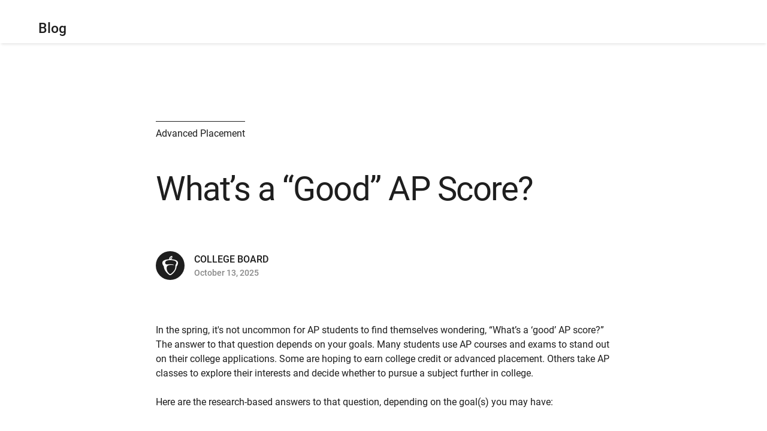

--- FILE ---
content_type: text/html; charset=UTF-8
request_url: https://blog.collegeboard.org/whats-good-ap-score
body_size: 5243
content:
<!DOCTYPE html>
<html lang="en" dir="ltr" prefix="og: https://ogp.me/ns#">
<head>
  
  <script src="//kiwi.collegeboard.org/embed.js" async></script>
  <meta charset="utf-8" />
<meta name="description" content="If you’re wondering what a good AP score is, you’re not alone. This post answers some of the top questions we get from both students and parents." />
<meta name="internal-search-title" content="What’s a “Good” AP Score? – Blog" />
<link rel="canonical" href="https://blog.collegeboard.org/whats-good-ap-score" />
<meta property="og:title" content="What’s a “Good” AP Score?" />
<meta property="og:description" content="If you’re wondering what a good AP score is, you’re not alone. This post answers some of the top questions we get from both students and parents." />
<meta property="og:image" content="https://blog.collegeboard.org/blog/2024-02/good-ap-score-blog_0.png" />
<meta name="twitter:card" content="summary_large_image" />
<meta name="twitter:description" content="If you’re wondering what a good AP score is, you’re not alone. This post answers some of the top questions we get from both students and parents." />
<meta name="twitter:title" content="What’s a “Good” AP Score?" />
<meta name="twitter:image" content="https://blog.collegeboard.org/blog/2024-02/good-ap-score-blog_0.png" />
<meta name="MobileOptimized" content="width" />
<meta name="HandheldFriendly" content="true" />
<meta name="viewport" content="width=device-width, initial-scale=1, maximum-scale=2" />
<script type="application/ld+json">{
    "@context": "https://schema.org",
    "@graph": [
        {
            "@type": "BlogPosting",
            "headline": "What’s a “Good” AP Score?",
            "description": "If you’re wondering what a good AP score is, you’re not alone. This post answers some of the top questions we get from both students and parents.",
            "image": {
                "@type": "ImageObject",
                "url": "https://blog.collegeboard.org/blog/2024-02/good-ap-score-blog_0.png"
            },
            "datePublished": "2024-02-07"
        }
    ]
}</script>
<link rel="apple-touch-icon" href="//atlas.collegeboard.org/apricot/prod/4.9.1/assets/apple-touch-icon.png" />
<link rel="icon" href="/themes/custom/apricot_theme/favicon.ico" type="image/vnd.microsoft.icon" />

    <title>What’s a “Good” AP Score? – College Board Blog</title>
    <link rel="stylesheet" media="all" href="/blog/css/css_2J2vHTDOwuAC_Ge2_Gnufmgx3Dmvncq8SD57SZk0Gnw.css?delta=0&amp;language=en&amp;theme=apricot_theme&amp;include=[base64]" />
<link rel="stylesheet" media="all" href="https://atlas.collegeboard.org/apricot/prod/4.9.1/main.min.css" />
<link rel="stylesheet" media="all" href="https://atlas.collegeboard.org/apricot/prod/4.9.1/dx_profile.css" />
<link rel="stylesheet" media="all" href="https://atlas.collegeboard.org/apricot/prod/4.9.1/glyphs.css" />
<link rel="stylesheet" media="all" href="https://atlas.collegeboard.org/apricot/prod/4.9.1/illustrations.css" />
<link rel="stylesheet" media="all" href="/blog/css/css_0_4yOhMBAYEFelh-nnLZlXZV0799YWiNBIP1tjUV2Pc.css?delta=5&amp;language=en&amp;theme=apricot_theme&amp;include=[base64]" />
<link rel="stylesheet" media="all" href="https://atlas.collegeboard.org/apricot/prod/4.9.1/athena.min.css" />
<link rel="stylesheet" media="all" href="/blog/css/css_utZ8I1sWpRXVLXbdHanxvGcMatyTqnWvL97Me-9Vq0w.css?delta=7&amp;language=en&amp;theme=apricot_theme&amp;include=[base64]" />


            <script src="/blog/js/js_7StcTf9O7T9o27SHYzxypKM--sY3p4V3K4vr-PcpCII.js?scope=header&amp;delta=0&amp;language=en&amp;theme=apricot_theme&amp;include=eJxdjkEOQiEMBS9E6JGaAo2gxZK26Pf2uviJ0dW8ydsMXelAUWpsQN-do5uWwpZo2agaGJ0nw4_9fc_RLhyeCzmnWnCpB5xEj5ewJz5Cxv0GzfYiyaemMZfpgxvOLTHQWbgGjOlpUvRPFrhuq_wGebdE2Q"></script>

        </head>
<body  data-cb-program="corporate">


  <div class="dialog-off-canvas-main-canvas" data-off-canvas-main-canvas>
    
    <div id="block-globalheaderwidget" class="block block-js-component block-js-componentglobal-header-widget">
  
    
      <cbw-header
  skip-target-id="main-content"
  use-cb-logo-link="true"

  
  
  search-type=blog_site
  

    use-icon-logo="false"
  use-global-navigation="true"
  use-search-widget="true"
  use-login-widget="true"
  

    site-type="corporate"
  program-type="corporate"

    app-id="473"
></cbw-header>

  </div>
<div data-drupal-messages-fallback class="hidden"></div>



    <div class="cb-local-navigation cb-white-bg cb-box-shadow-bottom">
    <!-- container for desktop items-->
    <div class="cb-desktop-navigation container">
      <div class="row">
        <nav class="col-xs cb-nav-container" aria-label="Navigation for Blog">
          <!-- site name -->
          <div class="cb-site-name" id="site-name">
            <a href="/">Blog</a>
          </div>
          <!-- menu items -->
          <div class="cb-nav-items hidden-xs-only">
            <nav class="cb-menu-list cb-menu-list-horizontal" aria-label="Menu for Blog">
              <ul>
                
                <!-- more dropdown -->
                <li class="cb-more">
                  <div class="cb-dropdown">
                    <a class="cb-dropdown-toggle" href="#" id="dropdown-2065110306" role="button" aria-expanded="false" >
                      <span>More</span>
                      <i class="cb-icon cb-down" aria-hidden="true"></i>
                      <i class="cb-icon cb-up cb-hidden" aria-hidden="true"></i>
                    </a>
                    <div class="cb-dropdown-menu cb-menu-right-always cb-box-shadow">
                      <ul aria-labelledby="dropdown-2065110306"></ul>
                    </div>
                  </div>
                </li>
              </ul>
            </nav>
          </div>
          <!-- mobile trigger -->
          <div class="cb-mobile-trigger hidden-sm-up">
            <a href="#" class="cb-glyph cb-menu cb-no-text-decoration cb-link-black" aria-expanded="false" tabIndex="-1" aria-hidden="true">
              <span class="sr-only">Display Site Navigation</span>
            </a>
          </div>
        </nav>
      </div>
    </div>
    <!-- container for mobile panels-->
    <div class="cb-mobile-navigation"></div>
  </div>




<div id="main-content" class="content-wrapper" tabindex="-1" role="main">
      


  

  

            <div id="block-apricot-theme-content" class="block block-system block-system-main-block">
  
    
      <div
  class="cb-band el-band-elective el-band-elective-no-img">
  <div class="block block-cb-post block-post-hero-block">
  
    
      <div>
      <img src=""  class="cb-img-stretch cb-img-fluid">
  </div>


  </div>

  <div class="container">
    <div class="row">
      <div class="col-sm-12 col-md-8 offset-md-2">
        <div class="cb-band-hero-content">
                      <p
              class="cb-text-caption cb-black1-border cb-border-top display-inline-block cb-padding-top-8 cb-margin-xs-up-bottom-24 cb-margin-lg-up-bottom-48">
              Advanced Placement</p>
                              <h1
            class="cb-font-weight-regular">  What’s a “Good” AP Score?
</h1>
                  </div>
      </div>
    </div>
  </div>
</div>

<div class="container">
  <div class="row">
    <div class="col-xs-12 offset-md-2 col-md-8">
      <div class="cb-byline-container cb-elective-byline">
                                                          
            <div class="cb-byline">
              <a href="/author/college-board">
                                  <span class="cb-icon cb-icon-avatar cb-acorn"></span>
                                <div class="cb-byline-content">
                  <p class="cb-text-uppercase cb-font-weight-medium">College Board</p>
                                        <ul class="cb-meta-tags cb-gray2-color">
          <li>October 13, 2025</li>
          </ul>

                                  </div>
              </a>
            </div>
                </div>

      

          
      <div class="el-slice"><div class="paragraph-block wysiwyg-block">
  <div class="cb-paragraph1-res">
    
            <div><p><span>In the spring, it's not uncommon for AP students to find themselves wondering, “What’s a ‘good’ AP score?” The answer to that question depends on your goals. Many students use AP courses and exams to stand out on their college applications. Some are hoping to earn college credit or advanced placement. Others take AP classes to explore their interests and decide whether to pursue a subject further in college.</span></p><p><span>Here are the research-based answers to that question, depending on the goal(s) you may have:</span></p><p>&nbsp;</p><h2><span>What’s a “good” AP score if I want to earn college credit or advanced placement?</span></h2><p><span>AP Exams are scored on a scale of 1−5. The lowest score is 1, and the highest is 5.</span></p><p><span>Many U.S. colleges grant credit, advanced placement, or both for scores of 3 and higher. Earning credit means that a college offers you a specific number of college credits for your score, which counts toward the total needed for your degree. Earning advanced placement means that you can skip certain introductory courses and gain placement in more advanced courses through your AP scores.</span></p><p><span>More schools than ever offer credit, advanced placement, or both. You can use the </span><a href="https://apstudents.collegeboard.org/getting-credit-placement/search-policies"><span>AP Credit Policy Search</span></a><span> tool to find out what the required scores are for the colleges or universities that you’re interested in.</span></p><p>&nbsp;</p><h2><span>What’s a “good” AP score if my goal is to stand out on my college applications?</span></h2><p><span>Students who take AP courses and complete their exams show colleges they’re serious about their education and are willing to challenge themselves with college-level coursework. In fact, </span><a href="https://apcentral.collegeboard.org/about-ap/ap-a-glance/discover-benefits"><span>85% of selective colleges and universities report</span></a><span> that a student’s AP experience favorably impacts admissions decisions.</span></p></div>
      
  </div>
</div>

</div>
      <div class="el-slice"><div class="quoteBlock">
  <blockquote class="cb-border-style cb-border-left-8 cb-blue3-border cb-padding-left-32">
    <p class="cb-paragraph3-res">
  &quot;Your AP class is similar to the courses you’ll experience at college. It’s important to finish strongly by taking your AP Exam and seeing the class through to the end, just like you would do with a college course. Regardless of your exam score, the hard work you put in all year will benefit you in college and beyond.&quot;
</p>
    <p class="cb-paragraph1-res cb-text-italic cb-margin-top-32">
  John Barnhill, Associate Vice President for Enrollment Management, Florida State University
</p>
  </blockquote>
</div>

</div>
      <div class="el-slice"><div class="paragraph-block wysiwyg-block">
  <div class="cb-paragraph1-res">
    
            <div><h2><span>What’s a “good” AP score if I want to know if I’m ready for college classes?</span></h2><p><span>The experience that comes with completing an AP course and exam gets you closer to achieving your college goals. During an AP course, you’ll develop skills such as time management, critical thinking, scholarly writing, and independent study. Sharpening these skills as you prepare for your AP Exam makes your transition from high school to college easier, no matter what your score is.</span></p><p>&nbsp;</p></div>
      
  </div>
</div>

</div>
      <div class="el-slice"><div class="quoteBlock">
  <blockquote class="cb-border-style cb-border-left-8 cb-blue3-border cb-padding-left-32">
    <p class="cb-paragraph3-res">
  “I can say without a doubt that AP has helped me mature as a student and as a person. It helped me grow my academic confidence and build better time management and problem-solving skills. I felt like I was getting a glimpse of the challenges I would encounter in college, and it made me feel calmer to know that I could overcome any of these situations.”
</p>
    <p class="cb-paragraph1-res cb-text-italic cb-margin-top-32">
  Sofia, AP Alum
</p>
  </blockquote>
</div>

</div>
      <div class="el-slice"><div class="paragraph-block wysiwyg-block">
  <div class="cb-paragraph1-res">
    
            <div><p><a href="https://apstudents.collegeboard.org/ap-exam-scores-benefits"><span>Regardless of your score</span></a><span>, the experience of preparing for and taking your AP Exam will help you build the skills you’ll need to transition from high school to college. Your AP Exam score is only one measure of your progress.</span></p></div>
      
  </div>
</div>

</div>
      
  


            <div  class="el-slice">
        
            <div  class="cb-btn-row" aria-label="filter-by-tag" role="region">
                  <a href="/topic/ap" class="cb-btn cb-btn-tag">AP
  <span class="sr-only">Tag</span></a>


      
      </div>
  
    </div>



      
          </div>
  </div>
</div>

  <div class="el-slice cb-gray4-bg">
    <div class="container">
      <div class="row">
        <div class="col-xs-12 col-lg-10 offset-lg-1 col-xl-8 offset-xl-2">
          <h2 class="cb-font-weight-regular cb-margin-bottom-24 ">Related Posts</h2>
          <div id="elCardBlock">
            <div class="cb-card-list-horizontal-2 cb-box-shadow">
              
  
    <div class="cb-card cb-card-link el-card-small-img">
    <a href="/what-expect-when-taking-your-first-ap-exam">
      <div class="container-fluid">
        <div class="row">
          <div class="col-xs-5 col-sm-6">
            <div class="el-card-image">
              <img src="[data-uri]
" data-cb-lazy="/blog/styles/cb_post_square_thumbnail/public/2023-02/take-first-ap-blog.png?h=924ba3e5&amp;itok=iQVUeb6v" alt="group of teenagers walking through outdoor hallway" class="cb-img-fluid cb-lazy cb-fade-in" />
              <div class="cb-card-action el-display-sm">
                <ul class="cb-meta-tags">
                  <li>
                    <span class="cb-glyph cb-pending cb-black1-color cb-margin-right-8" aria-hidden="true"></span>
                    <p class="cb-text-uppercase">3 Min Read</p>
                  </li>
                </ul>
              </div>
            </div>
          </div>
          <div class="col-xs-7 col-sm-6">
            <div class=" el-card-content">
              <p class="cb-font-weight-bold cb-border-top cb-black1-border cb-max-width-content cb-padding-top-8 cb-margin-bottom-24">Advanced Placement</p>
              <div class="cb-card-content">
                <h3 class="el-card-small-title">  What to Expect When Taking Your First AP Exam
</h3>
                <div class="cb-card-action hidden-xs-only hidden-sm-only">
                  <ul class="cb-meta-tags">
                    <li>
                      <span class="cb-glyph cb-pending cb-black1-color cb-margin-right-8" aria-hidden="true"></span>
                      <p class="cb-text-uppercase">3 Min Read</p>
                    </li>
                  </ul>
                </div>
              </div>
            </div>
          </div>
        </div>
      </div>
    </a>
  </div>



  
    <div class="cb-card cb-card-link el-card-small-img">
    <a href="/free-resources-prepare-ap-exams">
      <div class="container-fluid">
        <div class="row">
          <div class="col-xs-5 col-sm-6">
            <div class="el-card-image">
              <img src="[data-uri]
" data-cb-lazy="/blog/styles/cb_post_square_thumbnail/public/2021-03/Free_AP_Resources_58_3335.jpg?h=132e5132&amp;itok=pzC_W6ZT" alt="student sitting on bench using a laptop" class="cb-img-fluid cb-lazy cb-fade-in" />
              <div class="cb-card-action el-display-sm">
                <ul class="cb-meta-tags">
                  <li>
                    <span class="cb-glyph cb-pending cb-black1-color cb-margin-right-8" aria-hidden="true"></span>
                    <p class="cb-text-uppercase">3 Min Read</p>
                  </li>
                </ul>
              </div>
            </div>
          </div>
          <div class="col-xs-7 col-sm-6">
            <div class=" el-card-content">
              <p class="cb-font-weight-bold cb-border-top cb-black1-border cb-max-width-content cb-padding-top-8 cb-margin-bottom-24">Advanced Placement</p>
              <div class="cb-card-content">
                <h3 class="el-card-small-title">  Free Resources to Prepare for AP Exams
</h3>
                <div class="cb-card-action hidden-xs-only hidden-sm-only">
                  <ul class="cb-meta-tags">
                    <li>
                      <span class="cb-glyph cb-pending cb-black1-color cb-margin-right-8" aria-hidden="true"></span>
                      <p class="cb-text-uppercase">3 Min Read</p>
                    </li>
                  </ul>
                </div>
              </div>
            </div>
          </div>
        </div>
      </div>
    </a>
  </div>




            </div>
          </div>
        </div>
      </div>
    </div>
  </div>


  </div>


        
</div>

<footer>
      <div id="block-globalfooterwidget" class="block block-js-component block-js-componentglobal-footer-widget">
  
    
      <cbw-footer></cbw-footer>

  </div>


</footer>

  </div>



<script type="application/json" data-drupal-selector="drupal-settings-json">{"path":{"baseUrl":"\/","pathPrefix":"","currentPath":"node\/1156","currentPathIsAdmin":false,"isFront":false,"currentLanguage":"en"},"pluralDelimiter":"\u0003","suppressDeprecationErrors":true,"ajaxPageState":{"libraries":"[base64]","theme":"apricot_theme","theme_token":null},"ajaxTrustedUrl":[],"ajaxLoader":{"markup":"\u003Cdiv role=\u0022status\u0022 aria-labelledby=\u0022spinner\u0022\u003E\n              \u003Cdiv class=\u0022cb-spinner\u0022 id=\u0022spinner\u0022\n                role=\u0022img\u0022 aria-label=\u0022Loading ...\u0022 data-cb-apricot=\u0022spinner\u0022\u003E\n                \u003Cspan class=\u0022ms-high-contrast\u0022\u003ELoading\u003C\/span\u003E\n                \u003Cdiv\u003E\u003C\/div\u003E\n                \u003Cdiv\u003E\u003C\/div\u003E\n                \u003Cdiv\u003E\u003C\/div\u003E\n                \u003Cdiv\u003E\u003C\/div\u003E\n                \u003Cdiv\u003E\u003C\/div\u003E\n                \u003Cdiv\u003E\u003C\/div\u003E\n                \u003Cdiv\u003E\u003C\/div\u003E\n                \u003Cdiv\u003E\u003C\/div\u003E\n                \u003Cdiv\u003E\u003C\/div\u003E\n                \u003Cdiv\u003E\u003C\/div\u003E\n                \u003Cdiv\u003E\u003C\/div\u003E\n                \u003Cdiv\u003E\u003C\/div\u003E\n              \u003C\/div\u003E\n            \u003C\/div\u003E","hideAjaxMessage":true,"alwaysFullscreen":false,"throbberPosition":"body"},"improved_multi_select":{"selectors":["select[multiple]"],"filtertype":"partial","placeholder_text":null,"orderable":false,"js_regex":null,"groupresetfilter":false,"remove_required_attr":null,"buttontext_add":"\u003E","buttontext_addall":"\u00bb","buttontext_del":"\u003C","buttontext_delall":"\u00ab","buttontext_moveup":"Move up","buttontext_movedown":"Move down"},"mathjax":{"config_type":1,"config":{"tex2jax":{"inlineMath":[["$","$"],["\\(","\\)"]],"processEscapes":"true"},"showProcessingMessages":"false","messageStyle":"none"}},"data":{"extlink":{"extTarget":true,"extTargetAppendNewWindowDisplay":false,"extTargetAppendNewWindowLabel":"(opens in a new window)","extTargetNoOverride":false,"extNofollow":false,"extTitleNoOverride":false,"extNoreferrer":false,"extFollowNoOverride":false,"extClass":"0","extLabel":"(link is external)","extImgClass":false,"extSubdomains":false,"extExclude":"","extInclude":"","extCssExclude":"","extCssInclude":"","extCssExplicit":"","extAlert":false,"extAlertText":"This link will take you to an external web site. We are not responsible for their content.","extHideIcons":false,"mailtoClass":"0","telClass":"","mailtoLabel":"(link sends email)","telLabel":"(link is a phone number)","extUseFontAwesome":false,"extIconPlacement":"append","extPreventOrphan":false,"extFaLinkClasses":"fa fa-external-link","extFaMailtoClasses":"fa fa-envelope-o","extAdditionalLinkClasses":"","extAdditionalMailtoClasses":"","extAdditionalTelClasses":"","extFaTelClasses":"fa fa-phone","allowedDomains":null,"extExcludeNoreferrer":""}},"cb":{"app_id":"473","global_header":{"search_type":"","title":"","use_login_widget":false,"redirectUrl":"","use_search_widget":false,"use_glyph_logo":false,"use_global_nav":false,"skip_enroll":false},"widget_profile":{"enabled":false,"app_id":"","requires_login":false,"session_check":true,"levity_protection":false,"aws_domains":[""]},"collection":{"info_article_back_button_trigger":"\/testing-staff"},"site_code":"blog","program":"corporate","apricot":{"nav":{"more_feature":1}}},"cbTrackData":[],"csp":{"nonce":"jbdxKa5sjSTF_JBs4eGaIw"},"user":{"uid":0,"permissionsHash":"c2df59a2b6b85677d29d3d53d0c63a305ca548ef95b78c8035123c084ae96d4d"}}</script>
<script src="/blog/js/js_cYprJ6Lx3XuP4wBmUVOZktdwsgSZlJHQFgUSsMqBVnI.js?scope=footer&amp;delta=0&amp;language=en&amp;theme=apricot_theme&amp;include=eJxdjkEOQiEMBS9E6JGaAo2gxZK26Pf2uviJ0dW8ydsMXelAUWpsQN-do5uWwpZo2agaGJ0nw4_9fc_RLhyeCzmnWnCpB5xEj5ewJz5Cxv0GzfYiyaemMZfpgxvOLTHQWbgGjOlpUvRPFrhuq_wGebdE2Q"></script>
<script src="https://atlas.collegeboard.org/apricot/prod/4.9.1/main.min.js"></script>
<script src="https://atlas.collegeboard.org/apricot/prod/4.9.1/dx_profile.js"></script>
<script src="/blog/js/js_Ctedq9N_EETi17Pxn3vlhmDDalnMpdQpYWJqe4ASX5c.js?scope=footer&amp;delta=3&amp;language=en&amp;theme=apricot_theme&amp;include=eJxdjkEOQiEMBS9E6JGaAo2gxZK26Pf2uviJ0dW8ydsMXelAUWpsQN-do5uWwpZo2agaGJ0nw4_9fc_RLhyeCzmnWnCpB5xEj5ewJz5Cxv0GzfYiyaemMZfpgxvOLTHQWbgGjOlpUvRPFrhuq_wGebdE2Q"></script>
<script src="https://athena.collegeboard.org/2.2.4/cbw-widgets.min.js"></script>
<script src="/modules/site/cb_post/assets/js/index.js?v=1.x" type="module"></script>
<script src="/blog/js/js_ss8xHXyZkj3hYls3CBtqQfVp5MttG-ewceux36_Nb5g.js?scope=footer&amp;delta=6&amp;language=en&amp;theme=apricot_theme&amp;include=eJxdjkEOQiEMBS9E6JGaAo2gxZK26Pf2uviJ0dW8ydsMXelAUWpsQN-do5uWwpZo2agaGJ0nw4_9fc_RLhyeCzmnWnCpB5xEj5ewJz5Cxv0GzfYiyaemMZfpgxvOLTHQWbgGjOlpUvRPFrhuq_wGebdE2Q"></script>
<script src="https://cdnjs.cloudflare.com/ajax/libs/mathjax/3.2.2/es5/tex-mml-chtml.js"></script>

</body>
</html>


--- FILE ---
content_type: text/css
request_url: https://atlas.collegeboard.org/apricot/prod/4.9.1/illustrations.css
body_size: 4262
content:
/*!*************************************************************************************************************************************************************************************************************!*\
  !*** css ./node_modules/css-loader/dist/cjs.js!./node_modules/postcss-loader/dist/cjs.js??ruleSet[1].rules[1].use[2]!./node_modules/sass-loader/dist/cjs.js!./src/scss/includes/apricot-illustrations.scss ***!
  \*************************************************************************************************************************************************************************************************************/
/*!
 * Apricot-Illustrations
 * @version 1.0
 * @author Mitra Assadi
 * @license
 * Copyright (c) 2025 The College Board
 */
.cb-ilus{
  position:relative;
  display:inline-block;
  width:64px;
  height:64px;
}
.cb-ilus::after{
  top:calc(50% - (100% - 24px) / 2);
  left:calc(50% - (100% - 16px) / 2);
  width:calc(100% - 16px);
  height:calc(100% - 16px);
}
.cb-ilus::after{
  content:"";
  position:absolute;
  display:block;
  background-repeat:no-repeat;
}
.cb-ilus{
}
.cb-ilus.cb-ilus-shadow::before{
  content:"";
  display:block;
  width:100%;
  height:100%;
  background-repeat:no-repeat;
  background-position:50% calc(100% - 8px);
  background-size:32%;
}
.cb-ilus.cb-ilus-shadow::after{
  top:calc(50% - (100% - 16px) / 2);
}
.cb-ilus.cb-ilus-circular{
  background-repeat:no-repeat;
  background-position:calc(50% - (100% - 16px) / 2) calc(50% - (100% - 16px) / 2);
  background-size:calc(100% - 16px) calc(100% - 16px);
}
.cb-ilus.cb-ilus-circular::after{
  top:0 !important;
}
.cb-ilus.cb-ilus-circular::before{
  background-position:50% calc(100% - 16px);
}
.cb-ilus-custom-circular{
  border-radius:50%;
}
.cb-ilus-custom-circular.cb-ilus.cb-ilus-96::after{
  top:calc(50% - (100% - 40px) / 2);
  left:calc(50% - (100% - 32px) / 2);
  width:calc(100% - 32px);
  height:calc(100% - 32px);
}
.cb-ilus-custom-circular.cb-ilus.cb-ilus-72::after{
  top:calc(50% - (100% - 32px) / 2);
  left:calc(50% - (100% - 24px) / 2);
  width:calc(100% - 24px);
  height:calc(100% - 24px);
}
.cb-ilus-custom-circular.cb-ilus.cb-ilus-64::after{
  top:calc(50% - (100% - 28px) / 2);
  left:calc(50% - (100% - 20px) / 2);
  width:calc(100% - 20px);
  height:calc(100% - 20px);
}
.cb-ilus.cb-ilus-64{
  width:64px;
  height:64px;
}

.cb-ilus.cb-ilus-72{
  width:72px;
  height:72px;
}

.cb-ilus.cb-ilus-96{
  width:96px;
  height:96px;
}
@media (min-width: 1px) and (max-width: 767.98px){
  .cb-ilus-xs-64{
    width:64px !important;
    height:64px !important;
  }
  .cb-ilus-xs-72{
    width:72px !important;
    height:72px !important;
  }
  .cb-ilus-xs-96{
    width:96px !important;
    height:96px !important;
  }
}
@media (min-width: 1px){
  .cb-ilus-xs-up-64{
    width:64px !important;
    height:64px !important;
  }
  .cb-ilus-xs-up-72{
    width:72px !important;
    height:72px !important;
  }
  .cb-ilus-xs-up-96{
    width:96px !important;
    height:96px !important;
  }
}
@media (max-width: 767.98px){
  .cb-ilus-xs-down-64{
    width:64px !important;
    height:64px !important;
  }
  .cb-ilus-xs-down-72{
    width:72px !important;
    height:72px !important;
  }
  .cb-ilus-xs-down-96{
    width:96px !important;
    height:96px !important;
  }
}
@media (min-width: 768px) and (max-width: 1023.98px){
  .cb-ilus-sm-64{
    width:64px !important;
    height:64px !important;
  }
  .cb-ilus-sm-72{
    width:72px !important;
    height:72px !important;
  }
  .cb-ilus-sm-96{
    width:96px !important;
    height:96px !important;
  }
}
@media (min-width: 768px){
  .cb-ilus-sm-up-64{
    width:64px !important;
    height:64px !important;
  }
  .cb-ilus-sm-up-72{
    width:72px !important;
    height:72px !important;
  }
  .cb-ilus-sm-up-96{
    width:96px !important;
    height:96px !important;
  }
}
@media (max-width: 1023.98px){
  .cb-ilus-sm-down-64{
    width:64px !important;
    height:64px !important;
  }
  .cb-ilus-sm-down-72{
    width:72px !important;
    height:72px !important;
  }
  .cb-ilus-sm-down-96{
    width:96px !important;
    height:96px !important;
  }
}
@media (min-width: 1024px) and (max-width: 1247.98px){
  .cb-ilus-md-64{
    width:64px !important;
    height:64px !important;
  }
  .cb-ilus-md-72{
    width:72px !important;
    height:72px !important;
  }
  .cb-ilus-md-96{
    width:96px !important;
    height:96px !important;
  }
}
@media (min-width: 1024px){
  .cb-ilus-md-up-64{
    width:64px !important;
    height:64px !important;
  }
  .cb-ilus-md-up-72{
    width:72px !important;
    height:72px !important;
  }
  .cb-ilus-md-up-96{
    width:96px !important;
    height:96px !important;
  }
}
@media (max-width: 1247.98px){
  .cb-ilus-md-down-64{
    width:64px !important;
    height:64px !important;
  }
  .cb-ilus-md-down-72{
    width:72px !important;
    height:72px !important;
  }
  .cb-ilus-md-down-96{
    width:96px !important;
    height:96px !important;
  }
}
@media (min-width: 1248px) and (max-width: 1343.98px){
  .cb-ilus-lg-64{
    width:64px !important;
    height:64px !important;
  }
  .cb-ilus-lg-72{
    width:72px !important;
    height:72px !important;
  }
  .cb-ilus-lg-96{
    width:96px !important;
    height:96px !important;
  }
}
@media (min-width: 1248px){
  .cb-ilus-lg-up-64{
    width:64px !important;
    height:64px !important;
  }
  .cb-ilus-lg-up-72{
    width:72px !important;
    height:72px !important;
  }
  .cb-ilus-lg-up-96{
    width:96px !important;
    height:96px !important;
  }
}
@media (max-width: 1343.98px){
  .cb-ilus-lg-down-64{
    width:64px !important;
    height:64px !important;
  }
  .cb-ilus-lg-down-72{
    width:72px !important;
    height:72px !important;
  }
  .cb-ilus-lg-down-96{
    width:96px !important;
    height:96px !important;
  }
}
@media (min-width: 1344px) and (max-width: 1439.98px){
  .cb-ilus-xl-64{
    width:64px !important;
    height:64px !important;
  }
  .cb-ilus-xl-72{
    width:72px !important;
    height:72px !important;
  }
  .cb-ilus-xl-96{
    width:96px !important;
    height:96px !important;
  }
}
@media (min-width: 1344px){
  .cb-ilus-xl-up-64{
    width:64px !important;
    height:64px !important;
  }
  .cb-ilus-xl-up-72{
    width:72px !important;
    height:72px !important;
  }
  .cb-ilus-xl-up-96{
    width:96px !important;
    height:96px !important;
  }
}
@media (max-width: 1439.98px){
  .cb-ilus-xl-down-64{
    width:64px !important;
    height:64px !important;
  }
  .cb-ilus-xl-down-72{
    width:72px !important;
    height:72px !important;
  }
  .cb-ilus-xl-down-96{
    width:96px !important;
    height:96px !important;
  }
}
@media (min-width: 1440px) and (max-width: 1727.98px){
  .cb-ilus-2xl-64{
    width:64px !important;
    height:64px !important;
  }
  .cb-ilus-2xl-72{
    width:72px !important;
    height:72px !important;
  }
  .cb-ilus-2xl-96{
    width:96px !important;
    height:96px !important;
  }
}
@media (min-width: 1440px){
  .cb-ilus-2xl-up-64{
    width:64px !important;
    height:64px !important;
  }
  .cb-ilus-2xl-up-72{
    width:72px !important;
    height:72px !important;
  }
  .cb-ilus-2xl-up-96{
    width:96px !important;
    height:96px !important;
  }
}
@media (max-width: 1727.98px){
  .cb-ilus-2xl-down-64{
    width:64px !important;
    height:64px !important;
  }
  .cb-ilus-2xl-down-72{
    width:72px !important;
    height:72px !important;
  }
  .cb-ilus-2xl-down-96{
    width:96px !important;
    height:96px !important;
  }
}
@media (min-width: 1728px){
  .cb-ilus-3xl-64{
    width:64px !important;
    height:64px !important;
  }
  .cb-ilus-3xl-72{
    width:72px !important;
    height:72px !important;
  }
  .cb-ilus-3xl-96{
    width:96px !important;
    height:96px !important;
  }
}
@media (min-width: 1728px){
  .cb-ilus-3xl-up-64{
    width:64px !important;
    height:64px !important;
  }
  .cb-ilus-3xl-up-72{
    width:72px !important;
    height:72px !important;
  }
  .cb-ilus-3xl-up-96{
    width:96px !important;
    height:96px !important;
  }
}
.cb-ilus-3xl-down-64{
  width:64px !important;
  height:64px !important;
}

.cb-ilus-3xl-down-72{
  width:72px !important;
  height:72px !important;
}

.cb-ilus-3xl-down-96{
  width:96px !important;
  height:96px !important;
}
.cb-ilus.cb-ilus-accessibility::after{
  background-image:url(assets/illustrations/core/accessibility.svg);
}
.cb-ilus.cb-ilus-acorn::after{
  background-image:url(assets/illustrations/core/acorn.svg);
}
.cb-ilus.cb-ilus-add::after{
  background-image:url(assets/illustrations/core/add.svg);
}
.cb-ilus.cb-ilus-ap::after{
  background-image:url(assets/illustrations/core/ap.svg);
}
.cb-ilus.cb-ilus-apple::after{
  background-image:url(assets/illustrations/core/apple.svg);
}
.cb-ilus.cb-ilus-arrow-right::after{
  background-image:url(assets/illustrations/core/arrow-right.svg);
}
.cb-ilus.cb-ilus-attach::after{
  background-image:url(assets/illustrations/core/attach.svg);
}
.cb-ilus.cb-ilus-award-medal::after{
  background-image:url(assets/illustrations/core/award-medal.svg);
}
.cb-ilus.cb-ilus-award::after{
  background-image:url(assets/illustrations/core/award.svg);
}
.cb-ilus.cb-ilus-bell::after{
  background-image:url(assets/illustrations/core/bell.svg);
}
.cb-ilus.cb-ilus-book-index::after{
  background-image:url(assets/illustrations/core/book-index.svg);
}
.cb-ilus.cb-ilus-book-open::after{
  background-image:url(assets/illustrations/core/book-open.svg);
}
.cb-ilus.cb-ilus-briefcase::after{
  background-image:url(assets/illustrations/core/briefcase.svg);
}
.cb-ilus.cb-ilus-browser-add::after{
  background-image:url(assets/illustrations/core/browser-add.svg);
}
.cb-ilus.cb-ilus-browser-check::after{
  background-image:url(assets/illustrations/core/browser-check.svg);
}
.cb-ilus.cb-ilus-browser-expand::after{
  background-image:url(assets/illustrations/core/browser-expand.svg);
}
.cb-ilus.cb-ilus-browser::after{
  background-image:url(assets/illustrations/core/browser.svg);
}
.cb-ilus.cb-ilus-bullet-list-device::after{
  background-image:url(assets/illustrations/core/bullet-list-device.svg);
}
.cb-ilus.cb-ilus-bullet-list-doc::after{
  background-image:url(assets/illustrations/core/bullet-list-doc.svg);
}
.cb-ilus.cb-ilus-bullet-list::after{
  background-image:url(assets/illustrations/core/bullet-list.svg);
}
.cb-ilus.cb-ilus-calculator::after{
  background-image:url(assets/illustrations/core/calculator.svg);
}
.cb-ilus.cb-ilus-calendar-add::after{
  background-image:url(assets/illustrations/core/calendar-add.svg);
}
.cb-ilus.cb-ilus-calendar-empty::after{
  background-image:url(assets/illustrations/core/calendar-empty.svg);
}
.cb-ilus.cb-ilus-calendar-exclamation::after{
  background-image:url(assets/illustrations/core/calendar-exclamation.svg);
}
.cb-ilus.cb-ilus-calendar-full::after{
  background-image:url(assets/illustrations/core/calendar-full.svg);
}
.cb-ilus.cb-ilus-calendar-save-the-date::after{
  background-image:url(assets/illustrations/core/calendar-save-the-date.svg);
}
.cb-ilus.cb-ilus-cart::after{
  background-image:url(assets/illustrations/core/cart.svg);
}
.cb-ilus.cb-ilus-chat::after{
  background-image:url(assets/illustrations/core/chat.svg);
}
.cb-ilus.cb-ilus-checkbox::after{
  background-image:url(assets/illustrations/core/checkbox.svg);
}
.cb-ilus.cb-ilus-checklist-device::after{
  background-image:url(assets/illustrations/core/checklist-device.svg);
}
.cb-ilus.cb-ilus-checklist-doc::after{
  background-image:url(assets/illustrations/core/checklist-doc.svg);
}
.cb-ilus.cb-ilus-checklist::after{
  background-image:url(assets/illustrations/core/checklist.svg);
}
.cb-ilus.cb-ilus-checkmark::after{
  background-image:url(assets/illustrations/core/checkmark.svg);
}
.cb-ilus.cb-ilus-clock::after{
  background-image:url(assets/illustrations/core/clock.svg);
}
.cb-ilus.cb-ilus-coin::after{
  background-image:url(assets/illustrations/core/coin.svg);
}
.cb-ilus.cb-ilus-column::after{
  background-image:url(assets/illustrations/core/column.svg);
}
.cb-ilus.cb-ilus-compose-alt::after{
  background-image:url(assets/illustrations/core/compose-alt.svg);
}
.cb-ilus.cb-ilus-compose::after{
  background-image:url(assets/illustrations/core/compose.svg);
}
.cb-ilus.cb-ilus-computer-bullet-list::after{
  background-image:url(assets/illustrations/core/computer-bullet-list.svg);
}
.cb-ilus.cb-ilus-computer::after{
  background-image:url(assets/illustrations/core/computer.svg);
}
.cb-ilus.cb-ilus-condense::after{
  background-image:url(assets/illustrations/core/condense.svg);
}
.cb-ilus.cb-ilus-document-award::after{
  background-image:url(assets/illustrations/core/document-award.svg);
}
.cb-ilus.cb-ilus-dollar::after{
  background-image:url(assets/illustrations/core/dollar.svg);
}
.cb-ilus.cb-ilus-download::after{
  background-image:url(assets/illustrations/core/download.svg);
}
.cb-ilus.cb-ilus-error::after{
  background-image:url(assets/illustrations/core/error.svg);
}
.cb-ilus.cb-ilus-exclamation::after{
  background-image:url(assets/illustrations/core/exclamation.svg);
}
.cb-ilus.cb-ilus-expand::after{
  background-image:url(assets/illustrations/core/expand.svg);
}
.cb-ilus.cb-ilus-computer-explore::after{
  background-image:url(assets/illustrations/core/computer-explore.svg);
}
.cb-ilus.cb-ilus-face-bad::after{
  background-image:url(assets/illustrations/core/face-bad.svg);
}
.cb-ilus.cb-ilus-face-excellent::after{
  background-image:url(assets/illustrations/core/face-excellent.svg);
}
.cb-ilus.cb-ilus-face-good::after{
  background-image:url(assets/illustrations/core/face-good.svg);
}
.cb-ilus.cb-ilus-face-neutral::after{
  background-image:url(assets/illustrations/core/face-neutral.svg);
}
.cb-ilus.cb-ilus-face-very-bad::after{
  background-image:url(assets/illustrations/core/face-very-bad.svg);
}
.cb-ilus.cb-ilus-feedback::after{
  background-image:url(assets/illustrations/core/feedback.svg);
}
.cb-ilus.cb-ilus-financial-aid::after{
  background-image:url(assets/illustrations/core/financial-aid.svg);
}
.cb-ilus.cb-ilus-funnel::after{
  background-image:url(assets/illustrations/core/funnel.svg);
}
.cb-ilus.cb-ilus-settings::after{
  background-image:url(assets/illustrations/core/settings.svg);
}
.cb-ilus.cb-ilus-globe::after{
  background-image:url(assets/illustrations/core/globe.svg);
}
.cb-ilus.cb-ilus-graduate::after{
  background-image:url(assets/illustrations/core/graduate.svg);
}
.cb-ilus.cb-ilus-graph-bar::after{
  background-image:url(assets/illustrations/core/graph-bar.svg);
}
.cb-ilus.cb-ilus-heart::after{
  background-image:url(assets/illustrations/core/heart.svg);
}
.cb-ilus.cb-ilus-home::after{
  background-image:url(assets/illustrations/core/home.svg);
}
.cb-ilus.cb-ilus-info::after{
  background-image:url(assets/illustrations/core/info.svg);
}
.cb-ilus.cb-ilus-khan-academy::after{
  background-image:url(assets/illustrations/core/khan-academy.svg);
}
.cb-ilus.cb-ilus-laptop-check::after{
  background-image:url(assets/illustrations/core/laptop-check.svg);
}
.cb-ilus.cb-ilus-laptop-exclamation::after{
  background-image:url(assets/illustrations/core/laptop-exclamation.svg);
}
.cb-ilus.cb-ilus-laptop::after{
  background-image:url(assets/illustrations/core/laptop.svg);
}
.cb-ilus.cb-ilus-light-bulb::after{
  background-image:url(assets/illustrations/core/light-bulb.svg);
}
.cb-ilus.cb-ilus-list-alt::after{
  background-image:url(assets/illustrations/core/list-alt.svg);
}
.cb-ilus.cb-ilus-list-pencil::after{
  background-image:url(assets/illustrations/core/list-pencil.svg);
}
.cb-ilus.cb-ilus-list::after{
  background-image:url(assets/illustrations/core/list.svg);
}
.cb-ilus.cb-ilus-location::after{
  background-image:url(assets/illustrations/core/location.svg);
}
.cb-ilus.cb-ilus-lock::after{
  background-image:url(assets/illustrations/core/lock.svg);
}
.cb-ilus.cb-ilus-mail-compose::after{
  background-image:url(assets/illustrations/core/mail-compose.svg);
}
.cb-ilus.cb-ilus-mail-send::after{
  background-image:url(assets/illustrations/core/mail-send.svg);
}
.cb-ilus.cb-ilus-math-alt::after{
  background-image:url(assets/illustrations/core/math-alt.svg);
}
.cb-ilus.cb-ilus-math-essential::after{
  background-image:url(assets/illustrations/core/math-essential.svg);
}
.cb-ilus.cb-ilus-math::after{
  background-image:url(assets/illustrations/core/math.svg);
}
.cb-ilus.cb-ilus-megaphone::after{
  background-image:url(assets/illustrations/core/megaphone.svg);
}
.cb-ilus.cb-ilus-new-page::after{
  background-image:url(assets/illustrations/core/new-page.svg);
}
.cb-ilus.cb-ilus-information::after{
  background-image:url(assets/illustrations/core/information.svg);
}
.cb-ilus.cb-ilus-note::after{
  background-image:url(assets/illustrations/core/note.svg);
}
.cb-ilus.cb-ilus-notepad-check::after{
  background-image:url(assets/illustrations/core/notepad-check.svg);
}
.cb-ilus.cb-ilus-pages::after{
  background-image:url(assets/illustrations/core/pages.svg);
}
.cb-ilus.cb-ilus-paper-airplane::after{
  background-image:url(assets/illustrations/core/paper-airplane.svg);
}
.cb-ilus.cb-ilus-pause::after{
  background-image:url(assets/illustrations/core/pause.svg);
}
.cb-ilus.cb-ilus-pencil::after{
  background-image:url(assets/illustrations/core/pencil.svg);
}
.cb-ilus.cb-ilus-phone::after{
  background-image:url(assets/illustrations/core/phone.svg);
}
.cb-ilus.cb-ilus-photo::after{
  background-image:url(assets/illustrations/core/photo.svg);
}
.cb-ilus.cb-ilus-play::after{
  background-image:url(assets/illustrations/core/play.svg);
}
.cb-ilus.cb-ilus-practice-alt::after{
  background-image:url(assets/illustrations/core/practice-alt.svg);
}
.cb-ilus.cb-ilus-practice::after{
  background-image:url(assets/illustrations/core/practice.svg);
}
.cb-ilus.cb-ilus-presentation-bar-graph::after{
  background-image:url(assets/illustrations/core/presentation-bar-graph.svg);
}
.cb-ilus.cb-ilus-presentation::after{
  background-image:url(assets/illustrations/core/presentation.svg);
}
.cb-ilus.cb-ilus-print::after{
  background-image:url(assets/illustrations/core/print.svg);
}
.cb-ilus.cb-ilus-question::after{
  background-image:url(assets/illustrations/core/question.svg);
}
.cb-ilus.cb-ilus-quotes::after{
  background-image:url(assets/illustrations/core/quotes.svg);
}
.cb-ilus.cb-ilus-raised-pencil::after{
  background-image:url(assets/illustrations/core/raised-pencil.svg);
}
.cb-ilus.cb-ilus-refresh::after{
  background-image:url(assets/illustrations/core/refresh.svg);
}
.cb-ilus.cb-ilus-remove-page::after{
  background-image:url(assets/illustrations/core/remove-page.svg);
}
.cb-ilus.cb-ilus-remove::after{
  background-image:url(assets/illustrations/core/remove.svg);
}
.cb-ilus.cb-ilus-right-arrow::after{
  background-image:url(assets/illustrations/core/right-arrow.svg);
}
.cb-ilus.cb-ilus-sat::after{
  background-image:url(assets/illustrations/core/sat.svg);
}
.cb-ilus.cb-ilus-school-urban::after{
  background-image:url(assets/illustrations/core/school-urban.svg);
}
.cb-ilus.cb-ilus-school::after{
  background-image:url(assets/illustrations/core/school.svg);
}
.cb-ilus.cb-ilus-science::after{
  background-image:url(assets/illustrations/core/science.svg);
}
.cb-ilus.cb-ilus-scroll::after{
  background-image:url(assets/illustrations/core/scroll.svg);
}
.cb-ilus.cb-ilus-search::after{
  background-image:url(assets/illustrations/core/search.svg);
}
.cb-ilus.cb-ilus-send-scores::after{
  background-image:url(assets/illustrations/core/send-scores.svg);
}
.cb-ilus.cb-ilus-share-alt::after{
  background-image:url(assets/illustrations/core/share-alt.svg);
}
.cb-ilus.cb-ilus-share-link::after{
  background-image:url(assets/illustrations/core/share-link.svg);
}
.cb-ilus.cb-ilus-share::after{
  background-image:url(assets/illustrations/core/share.svg);
}
.cb-ilus.cb-ilus-facebook::after{
  background-image:url(assets/illustrations/core/facebook.svg);
}
.cb-ilus.cb-ilus-instagram::after{
  background-image:url(assets/illustrations/core/instagram.svg);
}
.cb-ilus.cb-ilus-linkedin::after{
  background-image:url(assets/illustrations/core/linkedin.svg);
}
.cb-ilus.cb-ilus-tiktok::after{
  background-image:url(assets/illustrations/core/tiktok.svg);
}
.cb-ilus.cb-ilus-x::after{
  background-image:url(assets/illustrations/core/x.svg);
}
.cb-ilus.cb-ilus-youtube::after{
  background-image:url(assets/illustrations/core/youtube.svg);
}
.cb-ilus.cb-ilus-sound::after{
  background-image:url(assets/illustrations/core/sound.svg);
}
.cb-ilus.cb-ilus-stopwatch::after{
  background-image:url(assets/illustrations/core/stopwatch.svg);
}
.cb-ilus.cb-ilus-submit-photo::after{
  background-image:url(assets/illustrations/core/submit-photo.svg);
}
.cb-ilus.cb-ilus-submit::after{
  background-image:url(assets/illustrations/core/submit.svg);
}
.cb-ilus.cb-ilus-task-complete-alt::after{
  background-image:url(assets/illustrations/core/task-complete-alt.svg);
}
.cb-ilus.cb-ilus-task-complete::after{
  background-image:url(assets/illustrations/core/task-complete.svg);
}
.cb-ilus.cb-ilus-star::after{
  background-image:url(assets/illustrations/core/star.svg);
}
.cb-ilus.cb-ilus-university::after{
  background-image:url(assets/illustrations/core/university.svg);
}
.cb-ilus.cb-ilus-unlock::after{
  background-image:url(assets/illustrations/core/unlock.svg);
}
.cb-ilus.cb-ilus-up-arrow::after{
  background-image:url(assets/illustrations/core/up-arrow.svg);
}
.cb-ilus.cb-ilus-up-down-arrow::after{
  background-image:url(assets/illustrations/core/up-down-arrow.svg);
}
.cb-ilus.cb-ilus-upload::after{
  background-image:url(assets/illustrations/core/upload.svg);
}
.cb-ilus.cb-ilus-user-add::after{
  background-image:url(assets/illustrations/core/user-add.svg);
}
.cb-ilus.cb-ilus-user-approve::after{
  background-image:url(assets/illustrations/core/user-approve.svg);
}
.cb-ilus.cb-ilus-user-remove::after{
  background-image:url(assets/illustrations/core/user-remove.svg);
}
.cb-ilus.cb-ilus-user::after{
  background-image:url(assets/illustrations/core/user.svg);
}
.cb-ilus.cb-ilus-users::after{
  background-image:url(assets/illustrations/core/users.svg);
}
.cb-ilus.cb-ilus-wrench::after{
  background-image:url(assets/illustrations/core/wrench.svg);
}
.cb-ilus.cb-ilus-shadow::before{
  background-image:url(assets/illustrations/core/shadow.svg);
}
.cb-ilus.cb-ilus-circular{
  background-image:url(assets/illustrations/core/background.svg);
}
.cb-ilus-higher-ed.cb-ilus-accessibility::after{
  background-image:url(assets/illustrations/higher-ed/accessibility.svg);
}
.cb-ilus-higher-ed.cb-ilus-acorn::after{
  background-image:url(assets/illustrations/higher-ed/acorn.svg);
}
.cb-ilus-higher-ed.cb-ilus-add::after{
  background-image:url(assets/illustrations/higher-ed/add.svg);
}
.cb-ilus-higher-ed.cb-ilus-ap::after{
  background-image:url(assets/illustrations/higher-ed/ap.svg);
}
.cb-ilus-higher-ed.cb-ilus-apple::after{
  background-image:url(assets/illustrations/higher-ed/apple.svg);
}
.cb-ilus-higher-ed.cb-ilus-arrow-right::after{
  background-image:url(assets/illustrations/higher-ed/arrow-right.svg);
}
.cb-ilus-higher-ed.cb-ilus-attach::after{
  background-image:url(assets/illustrations/higher-ed/attach.svg);
}
.cb-ilus-higher-ed.cb-ilus-award-medal::after{
  background-image:url(assets/illustrations/higher-ed/award-medal.svg);
}
.cb-ilus-higher-ed.cb-ilus-award::after{
  background-image:url(assets/illustrations/higher-ed/award.svg);
}
.cb-ilus-higher-ed.cb-ilus-bell::after{
  background-image:url(assets/illustrations/higher-ed/bell.svg);
}
.cb-ilus-higher-ed.cb-ilus-book-index::after{
  background-image:url(assets/illustrations/higher-ed/book-index.svg);
}
.cb-ilus-higher-ed.cb-ilus-book-open::after{
  background-image:url(assets/illustrations/higher-ed/book-open.svg);
}
.cb-ilus-higher-ed.cb-ilus-briefcase::after{
  background-image:url(assets/illustrations/higher-ed/briefcase.svg);
}
.cb-ilus-higher-ed.cb-ilus-browser-add::after{
  background-image:url(assets/illustrations/higher-ed/browser-add.svg);
}
.cb-ilus-higher-ed.cb-ilus-browser-check::after{
  background-image:url(assets/illustrations/higher-ed/browser-check.svg);
}
.cb-ilus-higher-ed.cb-ilus-browser-expand::after{
  background-image:url(assets/illustrations/higher-ed/browser-expand.svg);
}
.cb-ilus-higher-ed.cb-ilus-browser::after{
  background-image:url(assets/illustrations/higher-ed/browser.svg);
}
.cb-ilus-higher-ed.cb-ilus-bullet-list-device::after{
  background-image:url(assets/illustrations/higher-ed/bullet-list-device.svg);
}
.cb-ilus-higher-ed.cb-ilus-bullet-list-doc::after{
  background-image:url(assets/illustrations/higher-ed/bullet-list-doc.svg);
}
.cb-ilus-higher-ed.cb-ilus-bullet-list::after{
  background-image:url(assets/illustrations/higher-ed/bullet-list.svg);
}
.cb-ilus-higher-ed.cb-ilus-calculator::after{
  background-image:url(assets/illustrations/higher-ed/calculator.svg);
}
.cb-ilus-higher-ed.cb-ilus-calendar-add::after{
  background-image:url(assets/illustrations/higher-ed/calendar-add.svg);
}
.cb-ilus-higher-ed.cb-ilus-calendar-empty::after{
  background-image:url(assets/illustrations/higher-ed/calendar-empty.svg);
}
.cb-ilus-higher-ed.cb-ilus-calendar-exclamation::after{
  background-image:url(assets/illustrations/higher-ed/calendar-exclamation.svg);
}
.cb-ilus-higher-ed.cb-ilus-calendar-full::after{
  background-image:url(assets/illustrations/higher-ed/calendar-full.svg);
}
.cb-ilus-higher-ed.cb-ilus-calendar-save-the-date::after{
  background-image:url(assets/illustrations/higher-ed/calendar-save-the-date.svg);
}
.cb-ilus-higher-ed.cb-ilus-cart::after{
  background-image:url(assets/illustrations/higher-ed/cart.svg);
}
.cb-ilus-higher-ed.cb-ilus-chat::after{
  background-image:url(assets/illustrations/higher-ed/chat.svg);
}
.cb-ilus-higher-ed.cb-ilus-checkbox::after{
  background-image:url(assets/illustrations/higher-ed/checkbox.svg);
}
.cb-ilus-higher-ed.cb-ilus-checklist-device::after{
  background-image:url(assets/illustrations/higher-ed/checklist-device.svg);
}
.cb-ilus-higher-ed.cb-ilus-checklist-doc::after{
  background-image:url(assets/illustrations/higher-ed/checklist-doc.svg);
}
.cb-ilus-higher-ed.cb-ilus-checklist::after{
  background-image:url(assets/illustrations/higher-ed/checklist.svg);
}
.cb-ilus-higher-ed.cb-ilus-checkmark::after{
  background-image:url(assets/illustrations/higher-ed/checkmark.svg);
}
.cb-ilus-higher-ed.cb-ilus-clock::after{
  background-image:url(assets/illustrations/higher-ed/clock.svg);
}
.cb-ilus-higher-ed.cb-ilus-coin::after{
  background-image:url(assets/illustrations/higher-ed/coin.svg);
}
.cb-ilus-higher-ed.cb-ilus-column::after{
  background-image:url(assets/illustrations/higher-ed/column.svg);
}
.cb-ilus-higher-ed.cb-ilus-compose-alt::after{
  background-image:url(assets/illustrations/higher-ed/compose-alt.svg);
}
.cb-ilus-higher-ed.cb-ilus-compose::after{
  background-image:url(assets/illustrations/higher-ed/compose.svg);
}
.cb-ilus-higher-ed.cb-ilus-computer-bullet-list::after{
  background-image:url(assets/illustrations/higher-ed/computer-bullet-list.svg);
}
.cb-ilus-higher-ed.cb-ilus-computer::after{
  background-image:url(assets/illustrations/higher-ed/computer.svg);
}
.cb-ilus-higher-ed.cb-ilus-condense::after{
  background-image:url(assets/illustrations/higher-ed/condense.svg);
}
.cb-ilus-higher-ed.cb-ilus-document-award::after{
  background-image:url(assets/illustrations/higher-ed/document-award.svg);
}
.cb-ilus-higher-ed.cb-ilus-dollar::after{
  background-image:url(assets/illustrations/higher-ed/dollar.svg);
}
.cb-ilus-higher-ed.cb-ilus-download::after{
  background-image:url(assets/illustrations/higher-ed/download.svg);
}
.cb-ilus-higher-ed.cb-ilus-error::after{
  background-image:url(assets/illustrations/higher-ed/error.svg);
}
.cb-ilus-higher-ed.cb-ilus-exclamation::after{
  background-image:url(assets/illustrations/higher-ed/exclamation.svg);
}
.cb-ilus-higher-ed.cb-ilus-expand::after{
  background-image:url(assets/illustrations/higher-ed/expand.svg);
}
.cb-ilus-higher-ed.cb-ilus-computer-explore::after{
  background-image:url(assets/illustrations/higher-ed/computer-explore.svg);
}
.cb-ilus-higher-ed.cb-ilus-face-bad::after{
  background-image:url(assets/illustrations/higher-ed/face-bad.svg);
}
.cb-ilus-higher-ed.cb-ilus-face-excellent::after{
  background-image:url(assets/illustrations/higher-ed/face-excellent.svg);
}
.cb-ilus-higher-ed.cb-ilus-face-good::after{
  background-image:url(assets/illustrations/higher-ed/face-good.svg);
}
.cb-ilus-higher-ed.cb-ilus-face-neutral::after{
  background-image:url(assets/illustrations/higher-ed/face-neutral.svg);
}
.cb-ilus-higher-ed.cb-ilus-face-very-bad::after{
  background-image:url(assets/illustrations/higher-ed/face-very-bad.svg);
}
.cb-ilus-higher-ed.cb-ilus-feedback::after{
  background-image:url(assets/illustrations/higher-ed/feedback.svg);
}
.cb-ilus-higher-ed.cb-ilus-financial-aid::after{
  background-image:url(assets/illustrations/higher-ed/financial-aid.svg);
}
.cb-ilus-higher-ed.cb-ilus-funnel::after{
  background-image:url(assets/illustrations/higher-ed/funnel.svg);
}
.cb-ilus-higher-ed.cb-ilus-settings::after{
  background-image:url(assets/illustrations/higher-ed/settings.svg);
}
.cb-ilus-higher-ed.cb-ilus-globe::after{
  background-image:url(assets/illustrations/higher-ed/globe.svg);
}
.cb-ilus-higher-ed.cb-ilus-graduate::after{
  background-image:url(assets/illustrations/higher-ed/graduate.svg);
}
.cb-ilus-higher-ed.cb-ilus-graph-bar::after{
  background-image:url(assets/illustrations/higher-ed/graph-bar.svg);
}
.cb-ilus-higher-ed.cb-ilus-heart::after{
  background-image:url(assets/illustrations/higher-ed/heart.svg);
}
.cb-ilus-higher-ed.cb-ilus-home::after{
  background-image:url(assets/illustrations/higher-ed/home.svg);
}
.cb-ilus-higher-ed.cb-ilus-info::after{
  background-image:url(assets/illustrations/higher-ed/info.svg);
}
.cb-ilus-higher-ed.cb-ilus-khan-academy::after{
  background-image:url(assets/illustrations/higher-ed/khan-academy.svg);
}
.cb-ilus-higher-ed.cb-ilus-laptop-check::after{
  background-image:url(assets/illustrations/higher-ed/laptop-check.svg);
}
.cb-ilus-higher-ed.cb-ilus-laptop-exclamation::after{
  background-image:url(assets/illustrations/higher-ed/laptop-exclamation.svg);
}
.cb-ilus-higher-ed.cb-ilus-laptop::after{
  background-image:url(assets/illustrations/higher-ed/laptop.svg);
}
.cb-ilus-higher-ed.cb-ilus-light-bulb::after{
  background-image:url(assets/illustrations/higher-ed/light-bulb.svg);
}
.cb-ilus-higher-ed.cb-ilus-list-alt::after{
  background-image:url(assets/illustrations/higher-ed/list-alt.svg);
}
.cb-ilus-higher-ed.cb-ilus-list-pencil::after{
  background-image:url(assets/illustrations/higher-ed/list-pencil.svg);
}
.cb-ilus-higher-ed.cb-ilus-list::after{
  background-image:url(assets/illustrations/higher-ed/list.svg);
}
.cb-ilus-higher-ed.cb-ilus-location::after{
  background-image:url(assets/illustrations/higher-ed/location.svg);
}
.cb-ilus-higher-ed.cb-ilus-lock::after{
  background-image:url(assets/illustrations/higher-ed/lock.svg);
}
.cb-ilus-higher-ed.cb-ilus-mail-compose::after{
  background-image:url(assets/illustrations/higher-ed/mail-compose.svg);
}
.cb-ilus-higher-ed.cb-ilus-mail-send::after{
  background-image:url(assets/illustrations/higher-ed/mail-send.svg);
}
.cb-ilus-higher-ed.cb-ilus-math-alt::after{
  background-image:url(assets/illustrations/higher-ed/math-alt.svg);
}
.cb-ilus-higher-ed.cb-ilus-math-essential::after{
  background-image:url(assets/illustrations/higher-ed/math-essential.svg);
}
.cb-ilus-higher-ed.cb-ilus-math::after{
  background-image:url(assets/illustrations/higher-ed/math.svg);
}
.cb-ilus-higher-ed.cb-ilus-megaphone::after{
  background-image:url(assets/illustrations/higher-ed/megaphone.svg);
}
.cb-ilus-higher-ed.cb-ilus-new-page::after{
  background-image:url(assets/illustrations/higher-ed/new-page.svg);
}
.cb-ilus-higher-ed.cb-ilus-information::after{
  background-image:url(assets/illustrations/higher-ed/information.svg);
}
.cb-ilus-higher-ed.cb-ilus-note::after{
  background-image:url(assets/illustrations/higher-ed/note.svg);
}
.cb-ilus-higher-ed.cb-ilus-notepad-check::after{
  background-image:url(assets/illustrations/higher-ed/notepad-check.svg);
}
.cb-ilus-higher-ed.cb-ilus-pages::after{
  background-image:url(assets/illustrations/higher-ed/pages.svg);
}
.cb-ilus-higher-ed.cb-ilus-paper-airplane::after{
  background-image:url(assets/illustrations/higher-ed/paper-airplane.svg);
}
.cb-ilus-higher-ed.cb-ilus-pause::after{
  background-image:url(assets/illustrations/higher-ed/pause.svg);
}
.cb-ilus-higher-ed.cb-ilus-pencil::after{
  background-image:url(assets/illustrations/higher-ed/pencil.svg);
}
.cb-ilus-higher-ed.cb-ilus-phone::after{
  background-image:url(assets/illustrations/higher-ed/phone.svg);
}
.cb-ilus-higher-ed.cb-ilus-photo::after{
  background-image:url(assets/illustrations/higher-ed/photo.svg);
}
.cb-ilus-higher-ed.cb-ilus-play::after{
  background-image:url(assets/illustrations/higher-ed/play.svg);
}
.cb-ilus-higher-ed.cb-ilus-practice-alt::after{
  background-image:url(assets/illustrations/higher-ed/practice-alt.svg);
}
.cb-ilus-higher-ed.cb-ilus-practice::after{
  background-image:url(assets/illustrations/higher-ed/practice.svg);
}
.cb-ilus-higher-ed.cb-ilus-presentation-bar-graph::after{
  background-image:url(assets/illustrations/higher-ed/presentation-bar-graph.svg);
}
.cb-ilus-higher-ed.cb-ilus-presentation::after{
  background-image:url(assets/illustrations/higher-ed/presentation.svg);
}
.cb-ilus-higher-ed.cb-ilus-print::after{
  background-image:url(assets/illustrations/higher-ed/print.svg);
}
.cb-ilus-higher-ed.cb-ilus-question::after{
  background-image:url(assets/illustrations/higher-ed/question.svg);
}
.cb-ilus-higher-ed.cb-ilus-quotes::after{
  background-image:url(assets/illustrations/higher-ed/quotes.svg);
}
.cb-ilus-higher-ed.cb-ilus-raised-pencil::after{
  background-image:url(assets/illustrations/higher-ed/raised-pencil.svg);
}
.cb-ilus-higher-ed.cb-ilus-refresh::after{
  background-image:url(assets/illustrations/higher-ed/refresh.svg);
}
.cb-ilus-higher-ed.cb-ilus-remove-page::after{
  background-image:url(assets/illustrations/higher-ed/remove-page.svg);
}
.cb-ilus-higher-ed.cb-ilus-remove::after{
  background-image:url(assets/illustrations/higher-ed/remove.svg);
}
.cb-ilus-higher-ed.cb-ilus-right-arrow::after{
  background-image:url(assets/illustrations/higher-ed/right-arrow.svg);
}
.cb-ilus-higher-ed.cb-ilus-sat::after{
  background-image:url(assets/illustrations/higher-ed/sat.svg);
}
.cb-ilus-higher-ed.cb-ilus-school-urban::after{
  background-image:url(assets/illustrations/higher-ed/school-urban.svg);
}
.cb-ilus-higher-ed.cb-ilus-school::after{
  background-image:url(assets/illustrations/higher-ed/school.svg);
}
.cb-ilus-higher-ed.cb-ilus-science::after{
  background-image:url(assets/illustrations/higher-ed/science.svg);
}
.cb-ilus-higher-ed.cb-ilus-scroll::after{
  background-image:url(assets/illustrations/higher-ed/scroll.svg);
}
.cb-ilus-higher-ed.cb-ilus-search::after{
  background-image:url(assets/illustrations/higher-ed/search.svg);
}
.cb-ilus-higher-ed.cb-ilus-send-scores::after{
  background-image:url(assets/illustrations/higher-ed/send-scores.svg);
}
.cb-ilus-higher-ed.cb-ilus-share-alt::after{
  background-image:url(assets/illustrations/higher-ed/share-alt.svg);
}
.cb-ilus-higher-ed.cb-ilus-share-link::after{
  background-image:url(assets/illustrations/higher-ed/share-link.svg);
}
.cb-ilus-higher-ed.cb-ilus-share::after{
  background-image:url(assets/illustrations/higher-ed/share.svg);
}
.cb-ilus-higher-ed.cb-ilus-facebook::after{
  background-image:url(assets/illustrations/higher-ed/facebook.svg);
}
.cb-ilus-higher-ed.cb-ilus-instagram::after{
  background-image:url(assets/illustrations/higher-ed/instagram.svg);
}
.cb-ilus-higher-ed.cb-ilus-linkedin::after{
  background-image:url(assets/illustrations/higher-ed/linkedin.svg);
}
.cb-ilus-higher-ed.cb-ilus-tiktok::after{
  background-image:url(assets/illustrations/higher-ed/tiktok.svg);
}
.cb-ilus-higher-ed.cb-ilus-x::after{
  background-image:url(assets/illustrations/higher-ed/x.svg);
}
.cb-ilus-higher-ed.cb-ilus-youtube::after{
  background-image:url(assets/illustrations/higher-ed/youtube.svg);
}
.cb-ilus-higher-ed.cb-ilus-sound::after{
  background-image:url(assets/illustrations/higher-ed/sound.svg);
}
.cb-ilus-higher-ed.cb-ilus-stopwatch::after{
  background-image:url(assets/illustrations/higher-ed/stopwatch.svg);
}
.cb-ilus-higher-ed.cb-ilus-submit-photo::after{
  background-image:url(assets/illustrations/higher-ed/submit-photo.svg);
}
.cb-ilus-higher-ed.cb-ilus-submit::after{
  background-image:url(assets/illustrations/higher-ed/submit.svg);
}
.cb-ilus-higher-ed.cb-ilus-task-complete-alt::after{
  background-image:url(assets/illustrations/higher-ed/task-complete-alt.svg);
}
.cb-ilus-higher-ed.cb-ilus-task-complete::after{
  background-image:url(assets/illustrations/higher-ed/task-complete.svg);
}
.cb-ilus-higher-ed.cb-ilus-star::after{
  background-image:url(assets/illustrations/higher-ed/star.svg);
}
.cb-ilus-higher-ed.cb-ilus-university::after{
  background-image:url(assets/illustrations/higher-ed/university.svg);
}
.cb-ilus-higher-ed.cb-ilus-unlock::after{
  background-image:url(assets/illustrations/higher-ed/unlock.svg);
}
.cb-ilus-higher-ed.cb-ilus-up-arrow::after{
  background-image:url(assets/illustrations/higher-ed/up-arrow.svg);
}
.cb-ilus-higher-ed.cb-ilus-up-down-arrow::after{
  background-image:url(assets/illustrations/higher-ed/up-down-arrow.svg);
}
.cb-ilus-higher-ed.cb-ilus-upload::after{
  background-image:url(assets/illustrations/higher-ed/upload.svg);
}
.cb-ilus-higher-ed.cb-ilus-user-add::after{
  background-image:url(assets/illustrations/higher-ed/user-add.svg);
}
.cb-ilus-higher-ed.cb-ilus-user-approve::after{
  background-image:url(assets/illustrations/higher-ed/user-approve.svg);
}
.cb-ilus-higher-ed.cb-ilus-user-remove::after{
  background-image:url(assets/illustrations/higher-ed/user-remove.svg);
}
.cb-ilus-higher-ed.cb-ilus-user::after{
  background-image:url(assets/illustrations/higher-ed/user.svg);
}
.cb-ilus-higher-ed.cb-ilus-users::after{
  background-image:url(assets/illustrations/higher-ed/users.svg);
}
.cb-ilus-higher-ed.cb-ilus-wrench::after{
  background-image:url(assets/illustrations/higher-ed/wrench.svg);
}
.cb-ilus-higher-ed.cb-ilus-shadow::before{
  background-image:url(assets/illustrations/higher-ed/shadow.svg);
}
.cb-ilus-higher-ed.cb-ilus-circular{
  background-image:url(assets/illustrations/higher-ed/background.svg);
}
.cb-ilus-k-12.cb-ilus-accessibility::after{
  background-image:url(assets/illustrations/k-12/accessibility.svg);
}
.cb-ilus-k-12.cb-ilus-acorn::after{
  background-image:url(assets/illustrations/k-12/acorn.svg);
}
.cb-ilus-k-12.cb-ilus-add::after{
  background-image:url(assets/illustrations/k-12/add.svg);
}
.cb-ilus-k-12.cb-ilus-ap::after{
  background-image:url(assets/illustrations/k-12/ap.svg);
}
.cb-ilus-k-12.cb-ilus-apple::after{
  background-image:url(assets/illustrations/k-12/apple.svg);
}
.cb-ilus-k-12.cb-ilus-arrow-right::after{
  background-image:url(assets/illustrations/k-12/arrow-right.svg);
}
.cb-ilus-k-12.cb-ilus-attach::after{
  background-image:url(assets/illustrations/k-12/attach.svg);
}
.cb-ilus-k-12.cb-ilus-award-medal::after{
  background-image:url(assets/illustrations/k-12/award-medal.svg);
}
.cb-ilus-k-12.cb-ilus-award::after{
  background-image:url(assets/illustrations/k-12/award.svg);
}
.cb-ilus-k-12.cb-ilus-bell::after{
  background-image:url(assets/illustrations/k-12/bell.svg);
}
.cb-ilus-k-12.cb-ilus-book-index::after{
  background-image:url(assets/illustrations/k-12/book-index.svg);
}
.cb-ilus-k-12.cb-ilus-book-open::after{
  background-image:url(assets/illustrations/k-12/book-open.svg);
}
.cb-ilus-k-12.cb-ilus-briefcase::after{
  background-image:url(assets/illustrations/k-12/briefcase.svg);
}
.cb-ilus-k-12.cb-ilus-browser-add::after{
  background-image:url(assets/illustrations/k-12/browser-add.svg);
}
.cb-ilus-k-12.cb-ilus-browser-check::after{
  background-image:url(assets/illustrations/k-12/browser-check.svg);
}
.cb-ilus-k-12.cb-ilus-browser-expand::after{
  background-image:url(assets/illustrations/k-12/browser-expand.svg);
}
.cb-ilus-k-12.cb-ilus-browser::after{
  background-image:url(assets/illustrations/k-12/browser.svg);
}
.cb-ilus-k-12.cb-ilus-bullet-list-device::after{
  background-image:url(assets/illustrations/k-12/bullet-list-device.svg);
}
.cb-ilus-k-12.cb-ilus-bullet-list-doc::after{
  background-image:url(assets/illustrations/k-12/bullet-list-doc.svg);
}
.cb-ilus-k-12.cb-ilus-bullet-list::after{
  background-image:url(assets/illustrations/k-12/bullet-list.svg);
}
.cb-ilus-k-12.cb-ilus-calculator::after{
  background-image:url(assets/illustrations/k-12/calculator.svg);
}
.cb-ilus-k-12.cb-ilus-calendar-add::after{
  background-image:url(assets/illustrations/k-12/calendar-add.svg);
}
.cb-ilus-k-12.cb-ilus-calendar-empty::after{
  background-image:url(assets/illustrations/k-12/calendar-empty.svg);
}
.cb-ilus-k-12.cb-ilus-calendar-exclamation::after{
  background-image:url(assets/illustrations/k-12/calendar-exclamation.svg);
}
.cb-ilus-k-12.cb-ilus-calendar-full::after{
  background-image:url(assets/illustrations/k-12/calendar-full.svg);
}
.cb-ilus-k-12.cb-ilus-calendar-save-the-date::after{
  background-image:url(assets/illustrations/k-12/calendar-save-the-date.svg);
}
.cb-ilus-k-12.cb-ilus-cart::after{
  background-image:url(assets/illustrations/k-12/cart.svg);
}
.cb-ilus-k-12.cb-ilus-chat::after{
  background-image:url(assets/illustrations/k-12/chat.svg);
}
.cb-ilus-k-12.cb-ilus-checkbox::after{
  background-image:url(assets/illustrations/k-12/checkbox.svg);
}
.cb-ilus-k-12.cb-ilus-checklist-device::after{
  background-image:url(assets/illustrations/k-12/checklist-device.svg);
}
.cb-ilus-k-12.cb-ilus-checklist-doc::after{
  background-image:url(assets/illustrations/k-12/checklist-doc.svg);
}
.cb-ilus-k-12.cb-ilus-checklist::after{
  background-image:url(assets/illustrations/k-12/checklist.svg);
}
.cb-ilus-k-12.cb-ilus-checkmark::after{
  background-image:url(assets/illustrations/k-12/checkmark.svg);
}
.cb-ilus-k-12.cb-ilus-clock::after{
  background-image:url(assets/illustrations/k-12/clock.svg);
}
.cb-ilus-k-12.cb-ilus-coin::after{
  background-image:url(assets/illustrations/k-12/coin.svg);
}
.cb-ilus-k-12.cb-ilus-column::after{
  background-image:url(assets/illustrations/k-12/column.svg);
}
.cb-ilus-k-12.cb-ilus-compose-alt::after{
  background-image:url(assets/illustrations/k-12/compose-alt.svg);
}
.cb-ilus-k-12.cb-ilus-compose::after{
  background-image:url(assets/illustrations/k-12/compose.svg);
}
.cb-ilus-k-12.cb-ilus-computer-bullet-list::after{
  background-image:url(assets/illustrations/k-12/computer-bullet-list.svg);
}
.cb-ilus-k-12.cb-ilus-computer::after{
  background-image:url(assets/illustrations/k-12/computer.svg);
}
.cb-ilus-k-12.cb-ilus-condense::after{
  background-image:url(assets/illustrations/k-12/condense.svg);
}
.cb-ilus-k-12.cb-ilus-document-award::after{
  background-image:url(assets/illustrations/k-12/document-award.svg);
}
.cb-ilus-k-12.cb-ilus-dollar::after{
  background-image:url(assets/illustrations/k-12/dollar.svg);
}
.cb-ilus-k-12.cb-ilus-download::after{
  background-image:url(assets/illustrations/k-12/download.svg);
}
.cb-ilus-k-12.cb-ilus-error::after{
  background-image:url(assets/illustrations/k-12/error.svg);
}
.cb-ilus-k-12.cb-ilus-exclamation::after{
  background-image:url(assets/illustrations/k-12/exclamation.svg);
}
.cb-ilus-k-12.cb-ilus-expand::after{
  background-image:url(assets/illustrations/k-12/expand.svg);
}
.cb-ilus-k-12.cb-ilus-computer-explore::after{
  background-image:url(assets/illustrations/k-12/computer-explore.svg);
}
.cb-ilus-k-12.cb-ilus-face-bad::after{
  background-image:url(assets/illustrations/k-12/face-bad.svg);
}
.cb-ilus-k-12.cb-ilus-face-excellent::after{
  background-image:url(assets/illustrations/k-12/face-excellent.svg);
}
.cb-ilus-k-12.cb-ilus-face-good::after{
  background-image:url(assets/illustrations/k-12/face-good.svg);
}
.cb-ilus-k-12.cb-ilus-face-neutral::after{
  background-image:url(assets/illustrations/k-12/face-neutral.svg);
}
.cb-ilus-k-12.cb-ilus-face-very-bad::after{
  background-image:url(assets/illustrations/k-12/face-very-bad.svg);
}
.cb-ilus-k-12.cb-ilus-feedback::after{
  background-image:url(assets/illustrations/k-12/feedback.svg);
}
.cb-ilus-k-12.cb-ilus-financial-aid::after{
  background-image:url(assets/illustrations/k-12/financial-aid.svg);
}
.cb-ilus-k-12.cb-ilus-funnel::after{
  background-image:url(assets/illustrations/k-12/funnel.svg);
}
.cb-ilus-k-12.cb-ilus-settings::after{
  background-image:url(assets/illustrations/k-12/settings.svg);
}
.cb-ilus-k-12.cb-ilus-globe::after{
  background-image:url(assets/illustrations/k-12/globe.svg);
}
.cb-ilus-k-12.cb-ilus-graduate::after{
  background-image:url(assets/illustrations/k-12/graduate.svg);
}
.cb-ilus-k-12.cb-ilus-graph-bar::after{
  background-image:url(assets/illustrations/k-12/graph-bar.svg);
}
.cb-ilus-k-12.cb-ilus-heart::after{
  background-image:url(assets/illustrations/k-12/heart.svg);
}
.cb-ilus-k-12.cb-ilus-home::after{
  background-image:url(assets/illustrations/k-12/home.svg);
}
.cb-ilus-k-12.cb-ilus-info::after{
  background-image:url(assets/illustrations/k-12/info.svg);
}
.cb-ilus-k-12.cb-ilus-khan-academy::after{
  background-image:url(assets/illustrations/k-12/khan-academy.svg);
}
.cb-ilus-k-12.cb-ilus-laptop-check::after{
  background-image:url(assets/illustrations/k-12/laptop-check.svg);
}
.cb-ilus-k-12.cb-ilus-laptop-exclamation::after{
  background-image:url(assets/illustrations/k-12/laptop-exclamation.svg);
}
.cb-ilus-k-12.cb-ilus-laptop::after{
  background-image:url(assets/illustrations/k-12/laptop.svg);
}
.cb-ilus-k-12.cb-ilus-light-bulb::after{
  background-image:url(assets/illustrations/k-12/light-bulb.svg);
}
.cb-ilus-k-12.cb-ilus-list-alt::after{
  background-image:url(assets/illustrations/k-12/list-alt.svg);
}
.cb-ilus-k-12.cb-ilus-list-pencil::after{
  background-image:url(assets/illustrations/k-12/list-pencil.svg);
}
.cb-ilus-k-12.cb-ilus-list::after{
  background-image:url(assets/illustrations/k-12/list.svg);
}
.cb-ilus-k-12.cb-ilus-location::after{
  background-image:url(assets/illustrations/k-12/location.svg);
}
.cb-ilus-k-12.cb-ilus-lock::after{
  background-image:url(assets/illustrations/k-12/lock.svg);
}
.cb-ilus-k-12.cb-ilus-mail-compose::after{
  background-image:url(assets/illustrations/k-12/mail-compose.svg);
}
.cb-ilus-k-12.cb-ilus-mail-send::after{
  background-image:url(assets/illustrations/k-12/mail-send.svg);
}
.cb-ilus-k-12.cb-ilus-math-alt::after{
  background-image:url(assets/illustrations/k-12/math-alt.svg);
}
.cb-ilus-k-12.cb-ilus-math-essential::after{
  background-image:url(assets/illustrations/k-12/math-essential.svg);
}
.cb-ilus-k-12.cb-ilus-math::after{
  background-image:url(assets/illustrations/k-12/math.svg);
}
.cb-ilus-k-12.cb-ilus-megaphone::after{
  background-image:url(assets/illustrations/k-12/megaphone.svg);
}
.cb-ilus-k-12.cb-ilus-new-page::after{
  background-image:url(assets/illustrations/k-12/new-page.svg);
}
.cb-ilus-k-12.cb-ilus-information::after{
  background-image:url(assets/illustrations/k-12/information.svg);
}
.cb-ilus-k-12.cb-ilus-note::after{
  background-image:url(assets/illustrations/k-12/note.svg);
}
.cb-ilus-k-12.cb-ilus-notepad-check::after{
  background-image:url(assets/illustrations/k-12/notepad-check.svg);
}
.cb-ilus-k-12.cb-ilus-pages::after{
  background-image:url(assets/illustrations/k-12/pages.svg);
}
.cb-ilus-k-12.cb-ilus-paper-airplane::after{
  background-image:url(assets/illustrations/k-12/paper-airplane.svg);
}
.cb-ilus-k-12.cb-ilus-pause::after{
  background-image:url(assets/illustrations/k-12/pause.svg);
}
.cb-ilus-k-12.cb-ilus-pencil::after{
  background-image:url(assets/illustrations/k-12/pencil.svg);
}
.cb-ilus-k-12.cb-ilus-phone::after{
  background-image:url(assets/illustrations/k-12/phone.svg);
}
.cb-ilus-k-12.cb-ilus-photo::after{
  background-image:url(assets/illustrations/k-12/photo.svg);
}
.cb-ilus-k-12.cb-ilus-play::after{
  background-image:url(assets/illustrations/k-12/play.svg);
}
.cb-ilus-k-12.cb-ilus-practice-alt::after{
  background-image:url(assets/illustrations/k-12/practice-alt.svg);
}
.cb-ilus-k-12.cb-ilus-practice::after{
  background-image:url(assets/illustrations/k-12/practice.svg);
}
.cb-ilus-k-12.cb-ilus-presentation-bar-graph::after{
  background-image:url(assets/illustrations/k-12/presentation-bar-graph.svg);
}
.cb-ilus-k-12.cb-ilus-presentation::after{
  background-image:url(assets/illustrations/k-12/presentation.svg);
}
.cb-ilus-k-12.cb-ilus-print::after{
  background-image:url(assets/illustrations/k-12/print.svg);
}
.cb-ilus-k-12.cb-ilus-question::after{
  background-image:url(assets/illustrations/k-12/question.svg);
}
.cb-ilus-k-12.cb-ilus-quotes::after{
  background-image:url(assets/illustrations/k-12/quotes.svg);
}
.cb-ilus-k-12.cb-ilus-raised-pencil::after{
  background-image:url(assets/illustrations/k-12/raised-pencil.svg);
}
.cb-ilus-k-12.cb-ilus-refresh::after{
  background-image:url(assets/illustrations/k-12/refresh.svg);
}
.cb-ilus-k-12.cb-ilus-remove-page::after{
  background-image:url(assets/illustrations/k-12/remove-page.svg);
}
.cb-ilus-k-12.cb-ilus-remove::after{
  background-image:url(assets/illustrations/k-12/remove.svg);
}
.cb-ilus-k-12.cb-ilus-right-arrow::after{
  background-image:url(assets/illustrations/k-12/right-arrow.svg);
}
.cb-ilus-k-12.cb-ilus-sat::after{
  background-image:url(assets/illustrations/k-12/sat.svg);
}
.cb-ilus-k-12.cb-ilus-school-urban::after{
  background-image:url(assets/illustrations/k-12/school-urban.svg);
}
.cb-ilus-k-12.cb-ilus-school::after{
  background-image:url(assets/illustrations/k-12/school.svg);
}
.cb-ilus-k-12.cb-ilus-science::after{
  background-image:url(assets/illustrations/k-12/science.svg);
}
.cb-ilus-k-12.cb-ilus-scroll::after{
  background-image:url(assets/illustrations/k-12/scroll.svg);
}
.cb-ilus-k-12.cb-ilus-search::after{
  background-image:url(assets/illustrations/k-12/search.svg);
}
.cb-ilus-k-12.cb-ilus-send-scores::after{
  background-image:url(assets/illustrations/k-12/send-scores.svg);
}
.cb-ilus-k-12.cb-ilus-share-alt::after{
  background-image:url(assets/illustrations/k-12/share-alt.svg);
}
.cb-ilus-k-12.cb-ilus-share-link::after{
  background-image:url(assets/illustrations/k-12/share-link.svg);
}
.cb-ilus-k-12.cb-ilus-share::after{
  background-image:url(assets/illustrations/k-12/share.svg);
}
.cb-ilus-k-12.cb-ilus-facebook::after{
  background-image:url(assets/illustrations/k-12/facebook.svg);
}
.cb-ilus-k-12.cb-ilus-instagram::after{
  background-image:url(assets/illustrations/k-12/instagram.svg);
}
.cb-ilus-k-12.cb-ilus-linkedin::after{
  background-image:url(assets/illustrations/k-12/linkedin.svg);
}
.cb-ilus-k-12.cb-ilus-tiktok::after{
  background-image:url(assets/illustrations/k-12/tiktok.svg);
}
.cb-ilus-k-12.cb-ilus-x::after{
  background-image:url(assets/illustrations/k-12/x.svg);
}
.cb-ilus-k-12.cb-ilus-youtube::after{
  background-image:url(assets/illustrations/k-12/youtube.svg);
}
.cb-ilus-k-12.cb-ilus-sound::after{
  background-image:url(assets/illustrations/k-12/sound.svg);
}
.cb-ilus-k-12.cb-ilus-stopwatch::after{
  background-image:url(assets/illustrations/k-12/stopwatch.svg);
}
.cb-ilus-k-12.cb-ilus-submit-photo::after{
  background-image:url(assets/illustrations/k-12/submit-photo.svg);
}
.cb-ilus-k-12.cb-ilus-submit::after{
  background-image:url(assets/illustrations/k-12/submit.svg);
}
.cb-ilus-k-12.cb-ilus-task-complete-alt::after{
  background-image:url(assets/illustrations/k-12/task-complete-alt.svg);
}
.cb-ilus-k-12.cb-ilus-task-complete::after{
  background-image:url(assets/illustrations/k-12/task-complete.svg);
}
.cb-ilus-k-12.cb-ilus-star::after{
  background-image:url(assets/illustrations/k-12/star.svg);
}
.cb-ilus-k-12.cb-ilus-university::after{
  background-image:url(assets/illustrations/k-12/university.svg);
}
.cb-ilus-k-12.cb-ilus-unlock::after{
  background-image:url(assets/illustrations/k-12/unlock.svg);
}
.cb-ilus-k-12.cb-ilus-up-arrow::after{
  background-image:url(assets/illustrations/k-12/up-arrow.svg);
}
.cb-ilus-k-12.cb-ilus-up-down-arrow::after{
  background-image:url(assets/illustrations/k-12/up-down-arrow.svg);
}
.cb-ilus-k-12.cb-ilus-upload::after{
  background-image:url(assets/illustrations/k-12/upload.svg);
}
.cb-ilus-k-12.cb-ilus-user-add::after{
  background-image:url(assets/illustrations/k-12/user-add.svg);
}
.cb-ilus-k-12.cb-ilus-user-approve::after{
  background-image:url(assets/illustrations/k-12/user-approve.svg);
}
.cb-ilus-k-12.cb-ilus-user-remove::after{
  background-image:url(assets/illustrations/k-12/user-remove.svg);
}
.cb-ilus-k-12.cb-ilus-user::after{
  background-image:url(assets/illustrations/k-12/user.svg);
}
.cb-ilus-k-12.cb-ilus-users::after{
  background-image:url(assets/illustrations/k-12/users.svg);
}
.cb-ilus-k-12.cb-ilus-wrench::after{
  background-image:url(assets/illustrations/k-12/wrench.svg);
}
.cb-ilus-k-12.cb-ilus-shadow::before{
  background-image:url(assets/illustrations/k-12/shadow.svg);
}
.cb-ilus-k-12.cb-ilus-circular{
  background-image:url(assets/illustrations/k-12/background.svg);
}

/*# sourceMappingURL=illustrations.css.map*/

--- FILE ---
content_type: text/css
request_url: https://blog.collegeboard.org/blog/css/css_utZ8I1sWpRXVLXbdHanxvGcMatyTqnWvL97Me-9Vq0w.css?delta=7&language=en&theme=apricot_theme&include=eJxdj2tuAzEIhC9krY-EsE3WtPghwOnm9nWjVFH7C2YYPgR-4AUysJBGfPeHVx0pkQacynk4eKVG8Y_6N_vicpLbkdAoJHInhTy6U3fA5XUo9zOe3MHHkIQK406qXMhCTjCHeXxVMH_ItkkoO98Jshnc-CKLaYmQ7xRv7G3jd-py4f4Zi66Jcrxk4DZ1XyjQljiDPWGRm4WJiqfirPa783aO1edKwlapBHuYU4s_H30D35t2aA
body_size: 2962
content:
/* @license GPL-2.0-or-later https://www.drupal.org/licensing/faq */
@media (min-width:768px){.cb-hidden-sm,.hidden-sm{display:none !important}}@media (min-width:1px) and (max-width:767.98px){.cb-card-list-horizontal-2 .cb-card{width:calc(100% + 24px);min-width:calc(100% + 24px)}}.cb-card-list-horizontal-2 .cb-card[class*="el-card-large"] .cb-card-content,.cb-card-list-horizontal-2 .cb-card[class*="el-card-large-img"] .cb-card-content{flex:none !important}body.cb-dev-env.cb-show-breakpoints::before{left:65%}body{min-height:100vh}body.grid-on .hub-vertical-rhythm{display:block;position:absolute;left:0px;right:0px;pointer-events:none;user-select:none;top:0px;height:100%;z-index:9999;background:linear-gradient(rgba(0,119,179,0.2) 1px,transparent 1px) left top/24px 24px}.el-slice{padding:72px 0;transition:padding 0.35s ease}@media (max-width:1023.98px){.el-slice{padding:48px 0}}.el-slice+.el-slice:not(.el-keep-margin){padding-top:0}.el-blue-bg{background-color:#3754cb}.el-header{background:#1e1e1e;position:relative}.el-header .el-header-circle{display:none;position:absolute;top:0;right:0;content:"";background:#fff}.el-header .el-header-content{margin:48px 0;display:flex;justify-content:space-between;align-items:center}.el-header .el-header-content .el-header-items{display:flex;align-items:center;color:#fff}.el-header .el-header-content .el-header-items .el-cb-link{height:48px;display:flex;align-items:center}.el-header .el-header-content .el-header-items .el-cb-link .cb-glyph{font-size:18px;margin-top:6px}@media (min-width:1px) and (max-width:767.98px){.el-header .el-header-content .el-header-items .el-cb-link .cb-glyph{font-size:26px;margin-top:0}}.el-header .el-header-content .el-header-items .el-site-name{margin-left:8px;padding-left:8px;position:relative}.el-header .el-header-content .el-header-items .el-site-name.hidden-xs-only::before{position:absolute;top:11px;left:0;content:"";border-left:1px solid #4b4b4b;width:1px;height:28px}.el-header .el-header-content .el-header-items .el-site-name img{width:118px}.el-header .el-header-content .el-header-items.el-text-logo .el-site-name{height:48px;overflow:hidden;font-family:Roboto !important;font-weight:900;letter-spacing:-1px;font-size:1.75em;line-height:53px;color:#fff}.el-header .el-header-content .el-header-items.el-text-logo .el-site-name.hidden-xs-only::before{top:9px}.el-header .el-header-content .el-site-name-text.el-site-name{height:48px;overflow:hidden;font-family:Roboto !important;font-weight:900;letter-spacing:-1px;font-size:1.75em;line-height:53px;color:#1e1e1e}.el-header .el-header-content .el-header-nav-items{display:flex;align-items:center;height:48px}.el-header .el-header-content .el-header-nav-items .cb-menu-link{height:100%;margin-right:8px;color:#1e1e1e;padding-bottom:16px}.el-header .el-header-content .el-site-name{position:relative}.el-header .el-header-content .el-site-name img{width:118px}.el-header .el-header-content .el-site-name.el-mobile-name{display:none}@media (min-width:1px) and (max-width:767.98px){.el-header .el-header-content .el-site-name.el-mobile-name{display:block}}.el-header .el-header-link{text-decoration:none}.el-header .el-header-link:hover,.el-header .el-header-link:focus{text-decoration:none}@media (min-width:1px){.el-header .el-header-circle{width:0;height:0;border-radius:0 0 0 0}}@media (min-width:768px){.el-header .el-header-circle{width:360px;height:360px;border-radius:0 0 0 360px}}@media (min-width:1024px){.el-header .el-header-circle{width:572.5px;height:572.5px;border-radius:0 0 0 572.5px}}@media (min-width:1248px){.el-header .el-header-circle{width:560px;height:560px;border-radius:0 0 0 560px}}@media (min-width:1344px){.el-header .el-header-circle{width:600px;height:600px;border-radius:0 0 0 600px}}@media (min-width:1440px){.el-header .el-header-circle{width:640px;height:640px;border-radius:0 0 0 640px}}@media (min-width:1728px){.el-header .el-header-circle{width:760px;height:760px;border-radius:0 0 0 760px}}.el-header.el-header-landing .el-header-circle{display:block}.el-right-navigation{position:fixed;z-index:4;top:0;right:-264px;display:flex;flex-direction:column;background:#fff;width:240px;height:100%;padding-top:24px;overflow-y:auto;box-shadow:0px 0px 24px rgba(0,0,0,0.2);transition-property:transform;transition-duration:.25s}.el-right-navigation .cb-menu-list.cb-menu-list-vertical ul li a{padding:16px 24px 16px 24px}.el-right-navigation.el-navigation-slider-show{transform:translate(-264px,0)}.el-right-navigation.el-navigation-slider-hide{transform:translate(0,0)}.el-header .el-header-nav,.el-right-navigation .el-header-nav{text-decoration:none;display:flex;justify-content:space-between;flex-direction:column;height:12px}.el-header .el-header-nav .el-menu-line,.el-right-navigation .el-header-nav .el-menu-line{width:18px;height:2px;background:#1e1e1e}.el-header.el-header-sub .el-header-content{margin:24px 0}.el-header.el-header-sub .el-header-content .el-header-nav-items .cb-menu-link{color:#fff}.el-header.el-header-sub .el-header-content .el-header-nav-items .cb-menu-link:hover,.el-header.el-header-sub .el-header-content .el-header-nav-items .cb-menu-link:focus{color:#1e1e1e}.el-header.el-header-sub .el-header-nav .el-menu-line{background:#fff}.el-header.el-header-sub .el-site-name-text.el-site-name{color:#fff}.el-right-navigation .el-navigation-close{height:32px;margin-bottom:24px;display:flex;justify-content:flex-end;margin-right:24px}.el-right-navigation .el-navigation-close .el-header-nav{position:relative;display:block;width:32px;height:32px}.el-right-navigation .el-navigation-close .el-header-nav .el-menu-line{position:absolute;top:14px;left:7px}.el-right-navigation .el-navigation-close .el-header-nav .el-menu-line:nth-child(1){transform:rotate(45deg)}.el-right-navigation .el-navigation-close .el-header-nav .el-menu-line:nth-child(2){transform:rotate(-45deg)}.el-right-navigation .el-navigation-close a{text-decoration:none}.el-right-navigation .el-navigation-close a:hover,.el-right-navigation .el-navigation-close a:focus{text-decoration:underline}.el-navigation-cover{background:#1e1e1e;opacity:.5;transition:opacity .25s;position:fixed;top:0;left:0;z-index:3;display:none;width:100%;height:100%;overflow:hidden;outline:0}.el-navigation-cover.el-open{display:block}.el-author-band,.el-tag-band{background:#151515;color:#fff}.el-author-band .row,.el-tag-band .row{align-items:flex-start}.el-author-band .el-author-band-info,.el-tag-band .el-author-band-info{display:flex;flex-direction:row;align-items:center}@media (min-width:1248px) and (max-width:1727.98px){.el-author-band .el-author-band-info,.el-tag-band .el-author-band-info{flex-direction:column;align-items:flex-start}.el-author-band .el-author-band-info .cb-margin-left-24,.el-tag-band .el-author-band-info .cb-margin-left-24{margin-left:0}.el-author-band .el-author-band-info h1,.el-tag-band .el-author-band-info h1{margin-top:24px}}.el-author-band .el-author-band-info img,.el-tag-band .el-author-band-info img{width:132px;height:132px}@media (min-width:1px) and (max-width:767.98px){.el-author-band .el-author-band-info img,.el-tag-band .el-author-band-info img{width:72px;height:72px}}.el-band-elective img{width:100%}.el-band-elective.el-band-elective-no-img{padding-top:34px;transition:padding 0.35s ease}@media (max-width:1023.98px){.el-band-elective.el-band-elective-no-img{padding-top:24px}}.el-band-elective .cb-band-hero-content{padding:72px 0;transition:padding 0.35s ease}@media (max-width:1023.98px){.el-band-elective .cb-band-hero-content{padding:24px 0 48px 0}}.cb-card{background:#fff}.cb-card .el-card-small-title{font-size:21px;line-height:24px}@media (min-width:768px) and (max-width:1023.98px){.cb-card .el-card-small-title{font-size:16px;line-height:24px}}.cb-card[class*="el-card-small"],.cb-card[class*="el-card-large"],.cb-card[class*="el-card-small-img"],.cb-card[class*="el-card-large-img"]{padding:0}.cb-card[class*="el-card-small"]>a,.cb-card[class*="el-card-large"]>a,.cb-card[class*="el-card-small-img"]>a,.cb-card[class*="el-card-large-img"]>a{padding:0}.cb-card[class*="el-card-small"]>a:hover h1,.cb-card[class*="el-card-small"]>a:hover h2,.cb-card[class*="el-card-small"]>a:hover h3,.cb-card[class*="el-card-small"]>a:hover h4,.cb-card[class*="el-card-small"]>a:hover h5,.cb-card[class*="el-card-small"]>a:hover h6,.cb-card[class*="el-card-small"]>a:focus h1,.cb-card[class*="el-card-small"]>a:focus h2,.cb-card[class*="el-card-small"]>a:focus h3,.cb-card[class*="el-card-small"]>a:focus h4,.cb-card[class*="el-card-small"]>a:focus h5,.cb-card[class*="el-card-small"]>a:focus h6,.cb-card[class*="el-card-large"]>a:hover h1,.cb-card[class*="el-card-large"]>a:hover h2,.cb-card[class*="el-card-large"]>a:hover h3,.cb-card[class*="el-card-large"]>a:hover h4,.cb-card[class*="el-card-large"]>a:hover h5,.cb-card[class*="el-card-large"]>a:hover h6,.cb-card[class*="el-card-large"]>a:focus h1,.cb-card[class*="el-card-large"]>a:focus h2,.cb-card[class*="el-card-large"]>a:focus h3,.cb-card[class*="el-card-large"]>a:focus h4,.cb-card[class*="el-card-large"]>a:focus h5,.cb-card[class*="el-card-large"]>a:focus h6,.cb-card[class*="el-card-small-img"]>a:hover h1,.cb-card[class*="el-card-small-img"]>a:hover h2,.cb-card[class*="el-card-small-img"]>a:hover h3,.cb-card[class*="el-card-small-img"]>a:hover h4,.cb-card[class*="el-card-small-img"]>a:hover h5,.cb-card[class*="el-card-small-img"]>a:hover h6,.cb-card[class*="el-card-small-img"]>a:focus h1,.cb-card[class*="el-card-small-img"]>a:focus h2,.cb-card[class*="el-card-small-img"]>a:focus h3,.cb-card[class*="el-card-small-img"]>a:focus h4,.cb-card[class*="el-card-small-img"]>a:focus h5,.cb-card[class*="el-card-small-img"]>a:focus h6,.cb-card[class*="el-card-large-img"]>a:hover h1,.cb-card[class*="el-card-large-img"]>a:hover h2,.cb-card[class*="el-card-large-img"]>a:hover h3,.cb-card[class*="el-card-large-img"]>a:hover h4,.cb-card[class*="el-card-large-img"]>a:hover h5,.cb-card[class*="el-card-large-img"]>a:hover h6,.cb-card[class*="el-card-large-img"]>a:focus h1,.cb-card[class*="el-card-large-img"]>a:focus h2,.cb-card[class*="el-card-large-img"]>a:focus h3,.cb-card[class*="el-card-large-img"]>a:focus h4,.cb-card[class*="el-card-large-img"]>a:focus h5,.cb-card[class*="el-card-large-img"]>a:focus h6{text-decoration:underline}.cb-card[class*="el-card-small"] .container-fluid,.cb-card[class*="el-card-large"] .container-fluid,.cb-card[class*="el-card-small-img"] .container-fluid,.cb-card[class*="el-card-large-img"] .container-fluid{padding:0;height:100%}.cb-card[class*="el-card-small"] .container-fluid .row,.cb-card[class*="el-card-large"] .container-fluid .row,.cb-card[class*="el-card-small-img"] .container-fluid .row,.cb-card[class*="el-card-large-img"] .container-fluid .row{height:100%}@media (min-width:1px) and (max-width:767.98px){.cb-card[class*="el-card-small"] .container-fluid .row,.cb-card[class*="el-card-large"] .container-fluid .row,.cb-card[class*="el-card-small-img"] .container-fluid .row,.cb-card[class*="el-card-large-img"] .container-fluid .row{margin-right:0;margin-left:0}}.cb-card[class*="el-card-small"] .cb-card-action{display:flex;flex:1;align-items:flex-end}.cb-card[class*="el-card-small"] .el-card-content{height:100%;display:flex;flex-direction:column}@media (min-width:1px) and (max-width:767.98px){.cb-card[class*="el-card-small"] .el-card-content{padding-right:36px !important}}.cb-card.el-card-small-img .el-card-content{padding:24px 24px 24px 0;margin-left:-24px}@media (min-width:768px) and (max-width:1023.98px){.cb-card.el-card-small-img .el-card-content{padding:16px 16px 16px 0;margin-left:-24px}}@media (min-width:768px) and (max-width:1023.98px){.cb-card.el-card-small-img .el-card-image{padding-bottom:16px}.cb-card.el-card-small-img .el-card-image .el-display-sm{padding-left:16px}.cb-card.el-card-small-img .el-card-image .el-display-sm .cb-meta-tags{margin-top:0}}.cb-card.el-card-small-img .el-card-image img{width:100%;border:24px solid #fff}@media (min-width:768px) and (max-width:1023.98px){.cb-card.el-card-small-img .el-card-image img{border:16px solid #fff}}@media (min-width:1px) and (max-width:767.98px){.cb-card.el-card-small-img .el-card-content{padding-left:0;margin-left:-12px}.cb-card.el-card-small-img .el-card-image{padding:24px 4px 24px 24px}.cb-card.el-card-small-img .el-card-image img{width:100%;min-width:100%;height:auto;border:0}}.cb-card.el-card-small-img:hover .el-card-title,.cb-card.el-card-small-img:focus .el-card-title{text-decoration:underline !important}.cb-card.el-card-small .el-card-content{padding:24px}@media (min-width:768px) and (max-width:1023.98px){.cb-card.el-card-small .el-card-content{padding:16px}}.cb-card.el-card-small .cb-card-action{min-height:24px}.cb-card[class*="el-card-large"] .el-card-content,.cb-card[class*="el-card-large-img"] .el-card-content{padding:72px;padding-right:0;justify-content:center;height:100%;display:flex;flex-direction:column}@media (max-width:1439.98px){.cb-card[class*="el-card-large"] .el-card-content,.cb-card[class*="el-card-large-img"] .el-card-content{padding:48px;padding-right:0}}@media (max-width:1023.98px){.cb-card[class*="el-card-large"] .el-card-content,.cb-card[class*="el-card-large-img"] .el-card-content{padding:24px;padding-right:0}}.cb-card[class*="el-card-large"] .cb-meta-tags li::before,.cb-card[class*="el-card-large-img"] .cb-meta-tags li::before{content:"";padding:0}.cb-card[class*="el-card-large"] .cb-meta-tags li:nth-of-type(1)::after,.cb-card[class*="el-card-large-img"] .cb-meta-tags li:nth-of-type(1)::after{content:"\007C";display:inline-flex;color:#b2b2b2;padding:0 12px}.cb-card[class*="el-card-large"] .cb-meta-tags li:last-child::after,.cb-card[class*="el-card-large-img"] .cb-meta-tags li:last-child::after{content:""}.cb-card.el-card-large-img .el-card-image img{min-width:100%;border:16px solid #fff}@media (min-width:1px) and (max-width:767.98px){.cb-card.el-card-large-img .col-xs-12:nth-of-type(2){order:-1}.cb-card.el-card-large-img .el-card-image img{border:8px solid #fff}}@media (max-width:1023.98px){.cb-card.el-card-large .el-card-content,.cb-card.el-card-large-img .el-card-content{padding:24px}}@media (min-width:768px) and (max-width:1023.98px){.cb-card.el-card-large .el-card-content,.cb-card.el-card-large-img .el-card-content{padding-right:0}}.cb-card.item-type-video .cb-item-image{margin-bottom:24px}.cb-card.item-type-video .cb-item-image img{max-width:100%}@media (max-width:1023.98px){.cb-card[class*="el-card-small"] .cb-card-action .cb-meta-tags,.cb-card[class*="el-card-large"] .cb-card-action .cb-meta-tags,.cb-card[class*="el-card-small-img"] .cb-card-action .cb-meta-tags,.cb-card[class*="el-card-large-img"] .cb-card-action .cb-meta-tags{margin-top:16px}}.cb-card-list-horizontal-2 .cb-card.el-card-large,.cb-card-list-horizontal-2 .cb-card.el-card-large-img{width:calc(100% - 24px);min-width:calc(100% - 24px)}.cb-card-list-horizontal-2 .cb-card.el-card-large .cb-card-content .cb-card-action,.cb-card-list-horizontal-2 .cb-card.el-card-large-img .cb-card-content .cb-card-action{flex:0;align-items:center}@media (min-width:1px) and (max-width:767.98px){.cb-card-list-horizontal-2 .cb-card.el-card-large,.cb-card-list-horizontal-2 .cb-card.el-card-large-img{width:calc(100% + 24px);min-width:calc(100% + 24px);border-left:0;border-right:0}}.el-display-sm{display:none !important}@media (max-width:1023.98px){.el-display-sm{display:flex !important}}.el-band-landing{background:#1e1e1e;color:#fff}@media (min-width:1px) and (max-width:767.98px){.el-band-landing .el-band-landing-img{order:-1;margin-bottom:24px}.el-band-landing .el-band-landing-img img{width:100%}}.el-band-landing .el-band-landing-cards{border-top:1px dashed #fff;padding-top:24px}.el-band-landing .el-band-landing-cards .cb-card{border:0;background:transparent}.el-band-landing .el-band-landing-cards .cb-card .el-card-title{color:#fff;font-size:1rem;line-height:1.25em}.el-band-landing .el-band-landing-cards .cb-card .cb-card-action .cb-meta-tags p{font-size:0.875rem;line-height:1.7142857142857142em;font-weight:300}.el-band-landing .el-band-landing-cards .cb-card.el-card-small-img .col-xs,.el-band-landing .el-band-landing-cards .cb-card.el-card-small-img .col-xs-12{display:flex;width:100%}.el-band-landing .el-band-landing-cards .cb-card.el-card-small-img img{border:0;border-radius:50%;width:96px}.el-band-landing .el-band-landing-cards .cb-card.el-card-small-img .el-card-content{margin:0 0 0 24px;justify-content:center;padding:0}.el-band-landing .el-band-landing-cards .cb-card.el-card-small-img .el-card-content .cb-card-title{color:#fff}.el-band-landing .el-band-landing-cards .cb-card.el-card-small-img .el-card-content .cb-meta-tags{color:#fff}.el-band-landing .el-band-landing-cards .cb-card.el-card-small-img .el-card-content .cb-meta-tags .cb-glyph{color:#fff}@media (min-width:768px) and (max-width:1023.98px){.el-band-landing .el-band-landing-cards .cb-card.el-card-small-img .el-card-content .cb-card-title{font-size:1rem;line-height:1.25em}.el-band-landing .el-band-landing-cards .cb-card.el-card-small-img .el-card-content .cb-meta-tags{margin-top:16px}}@media (min-width:1px) and (max-width:767.98px){.el-band-landing .el-band-landing-cards .cb-card.el-card-small-img .el-card-content{margin:0 0 0 16px;justify-content:center}.el-band-landing .el-band-landing-cards .cb-card.el-card-small-img .el-card-image{padding:0}.el-band-landing .el-band-landing-cards .cb-card.el-card-small-img .el-card-image img{width:80px}}.el-band-landing .el-band-landing-cards .cb-card+.cb-card{margin-top:24px}.el-footer .cb-text-icon-left{color:#fff;text-decoration:none}.el-footer .cb-text-icon-left:hover,.el-footer .cb-text-icon-left:focus{color:#fff}.el-footer .cb-text-icon-left:hover span:not(.cb-glyph),.el-footer .cb-text-icon-left:focus span:not(.cb-glyph){text-decoration:underline}.el-footer p,.el-footer a{margin-bottom:16px;display:flex}.el-footer p:not(:first-of-type):last-of-type,.el-footer a:not(:first-of-type):last-of-type{margin-bottom:0}.cb-max-width-content{max-width:fit-content;max-width:-moz-fit-content}.wysiwyg-block h2{margin-bottom:24px}.wysiwyg-block h3{font-weight:400}.wysiwyg-block h6{font-weight:400;color:#505050;text-transform:uppercase}.wysiwyg-block p{margin-bottom:1.5em !important}.wysiwyg-block p:last-of-type{margin-bottom:0 !important}.wysiwyg-block ul,.wysiwyg-block ol{margin-bottom:1.5em;padding-left:20px}.wysiwyg-block table{margin:72px 0;font-size:1rem;width:100%;color:#1e1e1e;background-color:transparent}@media (max-width:1023.98px){.wysiwyg-block table{margin:48px 0}}.wysiwyg-block table>thead{background:#505050;color:#fff}.wysiwyg-block table>thead>tr>th{font-weight:700}.wysiwyg-block table th,.wysiwyg-block table td{padding:11px 8px 12px 8px;vertical-align:top;border:1px solid #d9d9d9;min-width:80px}.cb-elective-byline{display:flex;flex-wrap:wrap;margin-top:-24px}.cb-elective-byline .cb-byline{margin-right:32px;margin-top:24px}.cb-elective-byline .cb-byline:last-of-type{margin-right:0}.cb-elective-byline .cb-byline>a{align-items:center}
.block-local-tasks-block{width:100%;}.cb-card-list-horizontal-2 .views-infinite-scroll-content-wrapper{margin-top:0;margin-left:0;width:auto;display:flex;flex-wrap:wrap;}.cb-card-list-horizontal-2 > div{width:100%;}.cb-card.el-card-small-img .el-card-image img{border-color:transparent;}.el-header-circle{display:none}.el-header-landing .el-header-circle{display:block}.cb-byline-container{margin-top:-24px;}.cb-byline{margin-top:24px;}.skip-link{position:absolute;left:-999px;width:1px;height:1px;top:auto;}.skip-link:focus{color:white;display:inline-block;height:auto;width:auto;position:static;margin:10px;}.el-card-image{flex-shrink:0;}#block-globalheaderwidget ~ #block-electiveheader .el-right-navigation{padding-top:75px;}.cb-byline a span img{max-width:none !important;}@media (min-width:1px){.cb-elective-byline .cb-byline .cb-icon-avatar{min-width:3em !important;width:3em !important;height:3em !important;}.cb-elective-byline .cb-byline .cb-icon-avatar + .cb-byline-content{margin-left:16px !important;}.cb-elective-byline .cb-byline .cb-byline-content .cb-meta-tags{font-size:0.875rem !important;font-weight:500 !important;line-height:1.5em !important;}.cb-elective-byline .cb-byline .cb-byline-content p{font-size:1rem !important;line-height:1.5em !important;}.cb-elective-byline .cb-byline .cb-icon-avatar::after{width:3em !important;height:3em !important;}.cb-elective-byline .cb-byline .cb-icon-avatar::before{font-size:2em;}}


--- FILE ---
content_type: text/javascript
request_url: https://atlas.collegeboard.org/apricot/prod/4.9.1/main.min.js
body_size: 153427
content:
/*! For license information please see main.min.js.LICENSE.txt */
(()=>{var e={119:function(e,t,a){!function(e){"use strict";var t={1:"۱",2:"۲",3:"۳",4:"۴",5:"۵",6:"۶",7:"۷",8:"۸",9:"۹",0:"۰"},a={"۱":"1","۲":"2","۳":"3","۴":"4","۵":"5","۶":"6","۷":"7","۸":"8","۹":"9","۰":"0"};e.defineLocale("fa",{months:"ژانویه_فوریه_مارس_آوریل_مه_ژوئن_ژوئیه_اوت_سپتامبر_اکتبر_نوامبر_دسامبر".split("_"),monthsShort:"ژانویه_فوریه_مارس_آوریل_مه_ژوئن_ژوئیه_اوت_سپتامبر_اکتبر_نوامبر_دسامبر".split("_"),weekdays:"یک‌شنبه_دوشنبه_سه‌شنبه_چهارشنبه_پنج‌شنبه_جمعه_شنبه".split("_"),weekdaysShort:"یک‌شنبه_دوشنبه_سه‌شنبه_چهارشنبه_پنج‌شنبه_جمعه_شنبه".split("_"),weekdaysMin:"ی_د_س_چ_پ_ج_ش".split("_"),weekdaysParseExact:!0,longDateFormat:{LT:"HH:mm",LTS:"HH:mm:ss",L:"DD/MM/YYYY",LL:"D MMMM YYYY",LLL:"D MMMM YYYY HH:mm",LLLL:"dddd, D MMMM YYYY HH:mm"},meridiemParse:/قبل از ظهر|بعد از ظهر/,isPM:function(e){return/بعد از ظهر/.test(e)},meridiem:function(e,t,a){return e<12?"قبل از ظهر":"بعد از ظهر"},calendar:{sameDay:"[امروز ساعت] LT",nextDay:"[فردا ساعت] LT",nextWeek:"dddd [ساعت] LT",lastDay:"[دیروز ساعت] LT",lastWeek:"dddd [پیش] [ساعت] LT",sameElse:"L"},relativeTime:{future:"در %s",past:"%s پیش",s:"چند ثانیه",ss:"%d ثانیه",m:"یک دقیقه",mm:"%d دقیقه",h:"یک ساعت",hh:"%d ساعت",d:"یک روز",dd:"%d روز",M:"یک ماه",MM:"%d ماه",y:"یک سال",yy:"%d سال"},preparse:function(e){return e.replace(/[۰-۹]/g,function(e){return a[e]}).replace(/،/g,",")},postformat:function(e){return e.replace(/\d/g,function(e){return t[e]}).replace(/,/g,"،")},dayOfMonthOrdinalParse:/\d{1,2}م/,ordinal:"%dم",week:{dow:6,doy:12}})}(a(5093))},158:function(e,t,a){!function(e){"use strict";var t=["جنوری","فروری","مارچ","اپریل","مئی","جون","جولائی","اگست","ستمبر","اکتوبر","نومبر","دسمبر"],a=["اتوار","پیر","منگل","بدھ","جمعرات","جمعہ","ہفتہ"];e.defineLocale("ur",{months:t,monthsShort:t,weekdays:a,weekdaysShort:a,weekdaysMin:a,longDateFormat:{LT:"HH:mm",LTS:"HH:mm:ss",L:"DD/MM/YYYY",LL:"D MMMM YYYY",LLL:"D MMMM YYYY HH:mm",LLLL:"dddd، D MMMM YYYY HH:mm"},meridiemParse:/صبح|شام/,isPM:function(e){return"شام"===e},meridiem:function(e,t,a){return e<12?"صبح":"شام"},calendar:{sameDay:"[آج بوقت] LT",nextDay:"[کل بوقت] LT",nextWeek:"dddd [بوقت] LT",lastDay:"[گذشتہ روز بوقت] LT",lastWeek:"[گذشتہ] dddd [بوقت] LT",sameElse:"L"},relativeTime:{future:"%s بعد",past:"%s قبل",s:"چند سیکنڈ",ss:"%d سیکنڈ",m:"ایک منٹ",mm:"%d منٹ",h:"ایک گھنٹہ",hh:"%d گھنٹے",d:"ایک دن",dd:"%d دن",M:"ایک ماہ",MM:"%d ماہ",y:"ایک سال",yy:"%d سال"},preparse:function(e){return e.replace(/،/g,",")},postformat:function(e){return e.replace(/,/g,"،")},week:{dow:1,doy:4}})}(a(5093))},217:function(e,t,a){!function(e){"use strict";var t=["Am Faoilleach","An Gearran","Am Màrt","An Giblean","An Cèitean","An t-Ògmhios","An t-Iuchar","An Lùnastal","An t-Sultain","An Dàmhair","An t-Samhain","An Dùbhlachd"],a=["Faoi","Gear","Màrt","Gibl","Cèit","Ògmh","Iuch","Lùn","Sult","Dàmh","Samh","Dùbh"],n=["Didòmhnaich","Diluain","Dimàirt","Diciadain","Diardaoin","Dihaoine","Disathairne"],r=["Did","Dil","Dim","Dic","Dia","Dih","Dis"],s=["Dò","Lu","Mà","Ci","Ar","Ha","Sa"];e.defineLocale("gd",{months:t,monthsShort:a,monthsParseExact:!0,weekdays:n,weekdaysShort:r,weekdaysMin:s,longDateFormat:{LT:"HH:mm",LTS:"HH:mm:ss",L:"DD/MM/YYYY",LL:"D MMMM YYYY",LLL:"D MMMM YYYY HH:mm",LLLL:"dddd, D MMMM YYYY HH:mm"},calendar:{sameDay:"[An-diugh aig] LT",nextDay:"[A-màireach aig] LT",nextWeek:"dddd [aig] LT",lastDay:"[An-dè aig] LT",lastWeek:"dddd [seo chaidh] [aig] LT",sameElse:"L"},relativeTime:{future:"ann an %s",past:"bho chionn %s",s:"beagan diogan",ss:"%d diogan",m:"mionaid",mm:"%d mionaidean",h:"uair",hh:"%d uairean",d:"latha",dd:"%d latha",M:"mìos",MM:"%d mìosan",y:"bliadhna",yy:"%d bliadhna"},dayOfMonthOrdinalParse:/\d{1,2}(d|na|mh)/,ordinal:function(e){return e+(1===e?"d":e%10==2?"na":"mh")},week:{dow:1,doy:4}})}(a(5093))},304:function(e,t,a){!function(e){"use strict";e.defineLocale("zh-tw",{months:"一月_二月_三月_四月_五月_六月_七月_八月_九月_十月_十一月_十二月".split("_"),monthsShort:"1月_2月_3月_4月_5月_6月_7月_8月_9月_10月_11月_12月".split("_"),weekdays:"星期日_星期一_星期二_星期三_星期四_星期五_星期六".split("_"),weekdaysShort:"週日_週一_週二_週三_週四_週五_週六".split("_"),weekdaysMin:"日_一_二_三_四_五_六".split("_"),longDateFormat:{LT:"HH:mm",LTS:"HH:mm:ss",L:"YYYY/MM/DD",LL:"YYYY年M月D日",LLL:"YYYY年M月D日 HH:mm",LLLL:"YYYY年M月D日dddd HH:mm",l:"YYYY/M/D",ll:"YYYY年M月D日",lll:"YYYY年M月D日 HH:mm",llll:"YYYY年M月D日dddd HH:mm"},meridiemParse:/凌晨|早上|上午|中午|下午|晚上/,meridiemHour:function(e,t){return 12===e&&(e=0),"凌晨"===t||"早上"===t||"上午"===t?e:"中午"===t?e>=11?e:e+12:"下午"===t||"晚上"===t?e+12:void 0},meridiem:function(e,t,a){var n=100*e+t;return n<600?"凌晨":n<900?"早上":n<1130?"上午":n<1230?"中午":n<1800?"下午":"晚上"},calendar:{sameDay:"[今天] LT",nextDay:"[明天] LT",nextWeek:"[下]dddd LT",lastDay:"[昨天] LT",lastWeek:"[上]dddd LT",sameElse:"L"},dayOfMonthOrdinalParse:/\d{1,2}(日|月|週)/,ordinal:function(e,t){switch(t){case"d":case"D":case"DDD":return e+"日";case"M":return e+"月";case"w":case"W":return e+"週";default:return e}},relativeTime:{future:"%s後",past:"%s前",s:"幾秒",ss:"%d 秒",m:"1 分鐘",mm:"%d 分鐘",h:"1 小時",hh:"%d 小時",d:"1 天",dd:"%d 天",M:"1 個月",MM:"%d 個月",y:"1 年",yy:"%d 年"}})}(a(5093))},306:function(e,t,a){!function(e){"use strict";e.defineLocale("mk",{months:"јануари_февруари_март_април_мај_јуни_јули_август_септември_октомври_ноември_декември".split("_"),monthsShort:"јан_фев_мар_апр_мај_јун_јул_авг_сеп_окт_ное_дек".split("_"),weekdays:"недела_понеделник_вторник_среда_четврток_петок_сабота".split("_"),weekdaysShort:"нед_пон_вто_сре_чет_пет_саб".split("_"),weekdaysMin:"нe_пo_вт_ср_че_пе_сa".split("_"),longDateFormat:{LT:"H:mm",LTS:"H:mm:ss",L:"D.MM.YYYY",LL:"D MMMM YYYY",LLL:"D MMMM YYYY H:mm",LLLL:"dddd, D MMMM YYYY H:mm"},calendar:{sameDay:"[Денес во] LT",nextDay:"[Утре во] LT",nextWeek:"[Во] dddd [во] LT",lastDay:"[Вчера во] LT",lastWeek:function(){switch(this.day()){case 0:case 3:case 6:return"[Изминатата] dddd [во] LT";case 1:case 2:case 4:case 5:return"[Изминатиот] dddd [во] LT"}},sameElse:"L"},relativeTime:{future:"за %s",past:"пред %s",s:"неколку секунди",ss:"%d секунди",m:"една минута",mm:"%d минути",h:"еден час",hh:"%d часа",d:"еден ден",dd:"%d дена",M:"еден месец",MM:"%d месеци",y:"една година",yy:"%d години"},dayOfMonthOrdinalParse:/\d{1,2}-(ев|ен|ти|ви|ри|ми)/,ordinal:function(e){var t=e%10,a=e%100;return 0===e?e+"-ев":0===a?e+"-ен":a>10&&a<20?e+"-ти":1===t?e+"-ви":2===t?e+"-ри":7===t||8===t?e+"-ми":e+"-ти"},week:{dow:1,doy:7}})}(a(5093))},527:function(e,t,a){!function(e){"use strict";var t="nolla yksi kaksi kolme neljä viisi kuusi seitsemän kahdeksan yhdeksän".split(" "),a=["nolla","yhden","kahden","kolmen","neljän","viiden","kuuden",t[7],t[8],t[9]];function n(e,t,a,n){var s="";switch(a){case"s":return n?"muutaman sekunnin":"muutama sekunti";case"ss":s=n?"sekunnin":"sekuntia";break;case"m":return n?"minuutin":"minuutti";case"mm":s=n?"minuutin":"minuuttia";break;case"h":return n?"tunnin":"tunti";case"hh":s=n?"tunnin":"tuntia";break;case"d":return n?"päivän":"päivä";case"dd":s=n?"päivän":"päivää";break;case"M":return n?"kuukauden":"kuukausi";case"MM":s=n?"kuukauden":"kuukautta";break;case"y":return n?"vuoden":"vuosi";case"yy":s=n?"vuoden":"vuotta"}return s=r(e,n)+" "+s}function r(e,n){return e<10?n?a[e]:t[e]:e}e.defineLocale("fi",{months:"tammikuu_helmikuu_maaliskuu_huhtikuu_toukokuu_kesäkuu_heinäkuu_elokuu_syyskuu_lokakuu_marraskuu_joulukuu".split("_"),monthsShort:"tammi_helmi_maalis_huhti_touko_kesä_heinä_elo_syys_loka_marras_joulu".split("_"),weekdays:"sunnuntai_maanantai_tiistai_keskiviikko_torstai_perjantai_lauantai".split("_"),weekdaysShort:"su_ma_ti_ke_to_pe_la".split("_"),weekdaysMin:"su_ma_ti_ke_to_pe_la".split("_"),longDateFormat:{LT:"HH.mm",LTS:"HH.mm.ss",L:"DD.MM.YYYY",LL:"Do MMMM[ta] YYYY",LLL:"Do MMMM[ta] YYYY, [klo] HH.mm",LLLL:"dddd, Do MMMM[ta] YYYY, [klo] HH.mm",l:"D.M.YYYY",ll:"Do MMM YYYY",lll:"Do MMM YYYY, [klo] HH.mm",llll:"ddd, Do MMM YYYY, [klo] HH.mm"},calendar:{sameDay:"[tänään] [klo] LT",nextDay:"[huomenna] [klo] LT",nextWeek:"dddd [klo] LT",lastDay:"[eilen] [klo] LT",lastWeek:"[viime] dddd[na] [klo] LT",sameElse:"L"},relativeTime:{future:"%s päästä",past:"%s sitten",s:n,ss:n,m:n,mm:n,h:n,hh:n,d:n,dd:n,M:n,MM:n,y:n,yy:n},dayOfMonthOrdinalParse:/\d{1,2}\./,ordinal:"%d.",week:{dow:1,doy:4}})}(a(5093))},609:function(e,t,a){!function(e){"use strict";var t="vasárnap hétfőn kedden szerdán csütörtökön pénteken szombaton".split(" ");function a(e,t,a,n){var r=e;switch(a){case"s":return n||t?"néhány másodperc":"néhány másodperce";case"ss":return r+(n||t)?" másodperc":" másodperce";case"m":return"egy"+(n||t?" perc":" perce");case"mm":return r+(n||t?" perc":" perce");case"h":return"egy"+(n||t?" óra":" órája");case"hh":return r+(n||t?" óra":" órája");case"d":return"egy"+(n||t?" nap":" napja");case"dd":return r+(n||t?" nap":" napja");case"M":return"egy"+(n||t?" hónap":" hónapja");case"MM":return r+(n||t?" hónap":" hónapja");case"y":return"egy"+(n||t?" év":" éve");case"yy":return r+(n||t?" év":" éve")}return""}function n(e){return(e?"":"[múlt] ")+"["+t[this.day()]+"] LT[-kor]"}e.defineLocale("hu",{months:"január_február_március_április_május_június_július_augusztus_szeptember_október_november_december".split("_"),monthsShort:"jan._feb._márc._ápr._máj._jún._júl._aug._szept._okt._nov._dec.".split("_"),monthsParseExact:!0,weekdays:"vasárnap_hétfő_kedd_szerda_csütörtök_péntek_szombat".split("_"),weekdaysShort:"vas_hét_kedd_sze_csüt_pén_szo".split("_"),weekdaysMin:"v_h_k_sze_cs_p_szo".split("_"),longDateFormat:{LT:"H:mm",LTS:"H:mm:ss",L:"YYYY.MM.DD.",LL:"YYYY. MMMM D.",LLL:"YYYY. MMMM D. H:mm",LLLL:"YYYY. MMMM D., dddd H:mm"},meridiemParse:/de|du/i,isPM:function(e){return"u"===e.charAt(1).toLowerCase()},meridiem:function(e,t,a){return e<12?!0===a?"de":"DE":!0===a?"du":"DU"},calendar:{sameDay:"[ma] LT[-kor]",nextDay:"[holnap] LT[-kor]",nextWeek:function(){return n.call(this,!0)},lastDay:"[tegnap] LT[-kor]",lastWeek:function(){return n.call(this,!1)},sameElse:"L"},relativeTime:{future:"%s múlva",past:"%s",s:a,ss:a,m:a,mm:a,h:a,hh:a,d:a,dd:a,M:a,MM:a,y:a,yy:a},dayOfMonthOrdinalParse:/\d{1,2}\./,ordinal:"%d.",week:{dow:1,doy:4}})}(a(5093))},708:function(e,t,a){!function(e){"use strict";var t=["ޖެނުއަރީ","ފެބްރުއަރީ","މާރިޗު","އޭޕްރީލު","މޭ","ޖޫން","ޖުލައި","އޯގަސްޓު","ސެޕްޓެމްބަރު","އޮކްޓޯބަރު","ނޮވެމްބަރު","ޑިސެމްބަރު"],a=["އާދިއްތަ","ހޯމަ","އަންގާރަ","ބުދަ","ބުރާސްފަތި","ހުކުރު","ހޮނިހިރު"];e.defineLocale("dv",{months:t,monthsShort:t,weekdays:a,weekdaysShort:a,weekdaysMin:"އާދި_ހޯމަ_އަން_ބުދަ_ބުރާ_ހުކު_ހޮނި".split("_"),longDateFormat:{LT:"HH:mm",LTS:"HH:mm:ss",L:"D/M/YYYY",LL:"D MMMM YYYY",LLL:"D MMMM YYYY HH:mm",LLLL:"dddd D MMMM YYYY HH:mm"},meridiemParse:/މކ|މފ/,isPM:function(e){return"މފ"===e},meridiem:function(e,t,a){return e<12?"މކ":"މފ"},calendar:{sameDay:"[މިއަދު] LT",nextDay:"[މާދަމާ] LT",nextWeek:"dddd LT",lastDay:"[އިއްޔެ] LT",lastWeek:"[ފާއިތުވި] dddd LT",sameElse:"L"},relativeTime:{future:"ތެރޭގައި %s",past:"ކުރިން %s",s:"ސިކުންތުކޮޅެއް",ss:"d% ސިކުންތު",m:"މިނިޓެއް",mm:"މިނިޓު %d",h:"ގަޑިއިރެއް",hh:"ގަޑިއިރު %d",d:"ދުވަހެއް",dd:"ދުވަސް %d",M:"މަހެއް",MM:"މަސް %d",y:"އަހަރެއް",yy:"އަހަރު %d"},preparse:function(e){return e.replace(/،/g,",")},postformat:function(e){return e.replace(/,/g,"،")},week:{dow:7,doy:12}})}(a(5093))},748:function(e,t,a){!function(e){"use strict";e.defineLocale("sw",{months:"Januari_Februari_Machi_Aprili_Mei_Juni_Julai_Agosti_Septemba_Oktoba_Novemba_Desemba".split("_"),monthsShort:"Jan_Feb_Mac_Apr_Mei_Jun_Jul_Ago_Sep_Okt_Nov_Des".split("_"),weekdays:"Jumapili_Jumatatu_Jumanne_Jumatano_Alhamisi_Ijumaa_Jumamosi".split("_"),weekdaysShort:"Jpl_Jtat_Jnne_Jtan_Alh_Ijm_Jmos".split("_"),weekdaysMin:"J2_J3_J4_J5_Al_Ij_J1".split("_"),weekdaysParseExact:!0,longDateFormat:{LT:"hh:mm A",LTS:"HH:mm:ss",L:"DD.MM.YYYY",LL:"D MMMM YYYY",LLL:"D MMMM YYYY HH:mm",LLLL:"dddd, D MMMM YYYY HH:mm"},calendar:{sameDay:"[leo saa] LT",nextDay:"[kesho saa] LT",nextWeek:"[wiki ijayo] dddd [saat] LT",lastDay:"[jana] LT",lastWeek:"[wiki iliyopita] dddd [saat] LT",sameElse:"L"},relativeTime:{future:"%s baadaye",past:"tokea %s",s:"hivi punde",ss:"sekunde %d",m:"dakika moja",mm:"dakika %d",h:"saa limoja",hh:"masaa %d",d:"siku moja",dd:"siku %d",M:"mwezi mmoja",MM:"miezi %d",y:"mwaka mmoja",yy:"miaka %d"},week:{dow:1,doy:7}})}(a(5093))},838:function(e,t,a){!function(e){"use strict";var t="ene._feb._mar._abr._may._jun._jul._ago._sep._oct._nov._dic.".split("_"),a="ene_feb_mar_abr_may_jun_jul_ago_sep_oct_nov_dic".split("_"),n=[/^ene/i,/^feb/i,/^mar/i,/^abr/i,/^may/i,/^jun/i,/^jul/i,/^ago/i,/^sep/i,/^oct/i,/^nov/i,/^dic/i],r=/^(enero|febrero|marzo|abril|mayo|junio|julio|agosto|septiembre|octubre|noviembre|diciembre|ene\.?|feb\.?|mar\.?|abr\.?|may\.?|jun\.?|jul\.?|ago\.?|sep\.?|oct\.?|nov\.?|dic\.?)/i;e.defineLocale("es-do",{months:"enero_febrero_marzo_abril_mayo_junio_julio_agosto_septiembre_octubre_noviembre_diciembre".split("_"),monthsShort:function(e,n){return e?/-MMM-/.test(n)?a[e.month()]:t[e.month()]:t},monthsRegex:r,monthsShortRegex:r,monthsStrictRegex:/^(enero|febrero|marzo|abril|mayo|junio|julio|agosto|septiembre|octubre|noviembre|diciembre)/i,monthsShortStrictRegex:/^(ene\.?|feb\.?|mar\.?|abr\.?|may\.?|jun\.?|jul\.?|ago\.?|sep\.?|oct\.?|nov\.?|dic\.?)/i,monthsParse:n,longMonthsParse:n,shortMonthsParse:n,weekdays:"domingo_lunes_martes_miércoles_jueves_viernes_sábado".split("_"),weekdaysShort:"dom._lun._mar._mié._jue._vie._sáb.".split("_"),weekdaysMin:"do_lu_ma_mi_ju_vi_sá".split("_"),weekdaysParseExact:!0,longDateFormat:{LT:"h:mm A",LTS:"h:mm:ss A",L:"DD/MM/YYYY",LL:"D [de] MMMM [de] YYYY",LLL:"D [de] MMMM [de] YYYY h:mm A",LLLL:"dddd, D [de] MMMM [de] YYYY h:mm A"},calendar:{sameDay:function(){return"[hoy a la"+(1!==this.hours()?"s":"")+"] LT"},nextDay:function(){return"[mañana a la"+(1!==this.hours()?"s":"")+"] LT"},nextWeek:function(){return"dddd [a la"+(1!==this.hours()?"s":"")+"] LT"},lastDay:function(){return"[ayer a la"+(1!==this.hours()?"s":"")+"] LT"},lastWeek:function(){return"[el] dddd [pasado a la"+(1!==this.hours()?"s":"")+"] LT"},sameElse:"L"},relativeTime:{future:"en %s",past:"hace %s",s:"unos segundos",ss:"%d segundos",m:"un minuto",mm:"%d minutos",h:"una hora",hh:"%d horas",d:"un día",dd:"%d días",w:"una semana",ww:"%d semanas",M:"un mes",MM:"%d meses",y:"un año",yy:"%d años"},dayOfMonthOrdinalParse:/\d{1,2}º/,ordinal:"%dº",week:{dow:1,doy:4}})}(a(5093))},1011:function(e,t,a){!function(e){"use strict";e.defineLocale("sv",{months:"januari_februari_mars_april_maj_juni_juli_augusti_september_oktober_november_december".split("_"),monthsShort:"jan_feb_mar_apr_maj_jun_jul_aug_sep_okt_nov_dec".split("_"),weekdays:"söndag_måndag_tisdag_onsdag_torsdag_fredag_lördag".split("_"),weekdaysShort:"sön_mån_tis_ons_tor_fre_lör".split("_"),weekdaysMin:"sö_må_ti_on_to_fr_lö".split("_"),longDateFormat:{LT:"HH:mm",LTS:"HH:mm:ss",L:"YYYY-MM-DD",LL:"D MMMM YYYY",LLL:"D MMMM YYYY [kl.] HH:mm",LLLL:"dddd D MMMM YYYY [kl.] HH:mm",lll:"D MMM YYYY HH:mm",llll:"ddd D MMM YYYY HH:mm"},calendar:{sameDay:"[Idag] LT",nextDay:"[Imorgon] LT",lastDay:"[Igår] LT",nextWeek:"[På] dddd LT",lastWeek:"[I] dddd[s] LT",sameElse:"L"},relativeTime:{future:"om %s",past:"för %s sedan",s:"några sekunder",ss:"%d sekunder",m:"en minut",mm:"%d minuter",h:"en timme",hh:"%d timmar",d:"en dag",dd:"%d dagar",M:"en månad",MM:"%d månader",y:"ett år",yy:"%d år"},dayOfMonthOrdinalParse:/\d{1,2}(\:e|\:a)/,ordinal:function(e){var t=e%10;return e+(1==~~(e%100/10)?":e":1===t||2===t?":a":":e")},week:{dow:1,doy:4}})}(a(5093))},1025:function(e,t,a){!function(e){"use strict";var t={1:"௧",2:"௨",3:"௩",4:"௪",5:"௫",6:"௬",7:"௭",8:"௮",9:"௯",0:"௦"},a={"௧":"1","௨":"2","௩":"3","௪":"4","௫":"5","௬":"6","௭":"7","௮":"8","௯":"9","௦":"0"};e.defineLocale("ta",{months:"ஜனவரி_பிப்ரவரி_மார்ச்_ஏப்ரல்_மே_ஜூன்_ஜூலை_ஆகஸ்ட்_செப்டெம்பர்_அக்டோபர்_நவம்பர்_டிசம்பர்".split("_"),monthsShort:"ஜனவரி_பிப்ரவரி_மார்ச்_ஏப்ரல்_மே_ஜூன்_ஜூலை_ஆகஸ்ட்_செப்டெம்பர்_அக்டோபர்_நவம்பர்_டிசம்பர்".split("_"),weekdays:"ஞாயிற்றுக்கிழமை_திங்கட்கிழமை_செவ்வாய்கிழமை_புதன்கிழமை_வியாழக்கிழமை_வெள்ளிக்கிழமை_சனிக்கிழமை".split("_"),weekdaysShort:"ஞாயிறு_திங்கள்_செவ்வாய்_புதன்_வியாழன்_வெள்ளி_சனி".split("_"),weekdaysMin:"ஞா_தி_செ_பு_வி_வெ_ச".split("_"),longDateFormat:{LT:"HH:mm",LTS:"HH:mm:ss",L:"DD/MM/YYYY",LL:"D MMMM YYYY",LLL:"D MMMM YYYY, HH:mm",LLLL:"dddd, D MMMM YYYY, HH:mm"},calendar:{sameDay:"[இன்று] LT",nextDay:"[நாளை] LT",nextWeek:"dddd, LT",lastDay:"[நேற்று] LT",lastWeek:"[கடந்த வாரம்] dddd, LT",sameElse:"L"},relativeTime:{future:"%s இல்",past:"%s முன்",s:"ஒரு சில விநாடிகள்",ss:"%d விநாடிகள்",m:"ஒரு நிமிடம்",mm:"%d நிமிடங்கள்",h:"ஒரு மணி நேரம்",hh:"%d மணி நேரம்",d:"ஒரு நாள்",dd:"%d நாட்கள்",M:"ஒரு மாதம்",MM:"%d மாதங்கள்",y:"ஒரு வருடம்",yy:"%d ஆண்டுகள்"},dayOfMonthOrdinalParse:/\d{1,2}வது/,ordinal:function(e){return e+"வது"},preparse:function(e){return e.replace(/[௧௨௩௪௫௬௭௮௯௦]/g,function(e){return a[e]})},postformat:function(e){return e.replace(/\d/g,function(e){return t[e]})},meridiemParse:/யாமம்|வைகறை|காலை|நண்பகல்|எற்பாடு|மாலை/,meridiem:function(e,t,a){return e<2?" யாமம்":e<6?" வைகறை":e<10?" காலை":e<14?" நண்பகல்":e<18?" எற்பாடு":e<22?" மாலை":" யாமம்"},meridiemHour:function(e,t){return 12===e&&(e=0),"யாமம்"===t?e<2?e:e+12:"வைகறை"===t||"காலை"===t||"நண்பகல்"===t&&e>=10?e:e+12},week:{dow:0,doy:6}})}(a(5093))},1052:function(e,t,a){!function(e){"use strict";var t="pagh_wa’_cha’_wej_loS_vagh_jav_Soch_chorgh_Hut".split("_");function a(e){var t=e;return t=-1!==e.indexOf("jaj")?t.slice(0,-3)+"leS":-1!==e.indexOf("jar")?t.slice(0,-3)+"waQ":-1!==e.indexOf("DIS")?t.slice(0,-3)+"nem":t+" pIq"}function n(e){var t=e;return t=-1!==e.indexOf("jaj")?t.slice(0,-3)+"Hu’":-1!==e.indexOf("jar")?t.slice(0,-3)+"wen":-1!==e.indexOf("DIS")?t.slice(0,-3)+"ben":t+" ret"}function r(e,t,a,n){var r=s(e);switch(a){case"ss":return r+" lup";case"mm":return r+" tup";case"hh":return r+" rep";case"dd":return r+" jaj";case"MM":return r+" jar";case"yy":return r+" DIS"}}function s(e){var a=Math.floor(e%1e3/100),n=Math.floor(e%100/10),r=e%10,s="";return a>0&&(s+=t[a]+"vatlh"),n>0&&(s+=(""!==s?" ":"")+t[n]+"maH"),r>0&&(s+=(""!==s?" ":"")+t[r]),""===s?"pagh":s}e.defineLocale("tlh",{months:"tera’ jar wa’_tera’ jar cha’_tera’ jar wej_tera’ jar loS_tera’ jar vagh_tera’ jar jav_tera’ jar Soch_tera’ jar chorgh_tera’ jar Hut_tera’ jar wa’maH_tera’ jar wa’maH wa’_tera’ jar wa’maH cha’".split("_"),monthsShort:"jar wa’_jar cha’_jar wej_jar loS_jar vagh_jar jav_jar Soch_jar chorgh_jar Hut_jar wa’maH_jar wa’maH wa’_jar wa’maH cha’".split("_"),monthsParseExact:!0,weekdays:"lojmItjaj_DaSjaj_povjaj_ghItlhjaj_loghjaj_buqjaj_ghInjaj".split("_"),weekdaysShort:"lojmItjaj_DaSjaj_povjaj_ghItlhjaj_loghjaj_buqjaj_ghInjaj".split("_"),weekdaysMin:"lojmItjaj_DaSjaj_povjaj_ghItlhjaj_loghjaj_buqjaj_ghInjaj".split("_"),longDateFormat:{LT:"HH:mm",LTS:"HH:mm:ss",L:"DD.MM.YYYY",LL:"D MMMM YYYY",LLL:"D MMMM YYYY HH:mm",LLLL:"dddd, D MMMM YYYY HH:mm"},calendar:{sameDay:"[DaHjaj] LT",nextDay:"[wa’leS] LT",nextWeek:"LLL",lastDay:"[wa’Hu’] LT",lastWeek:"LLL",sameElse:"L"},relativeTime:{future:a,past:n,s:"puS lup",ss:r,m:"wa’ tup",mm:r,h:"wa’ rep",hh:r,d:"wa’ jaj",dd:r,M:"wa’ jar",MM:r,y:"wa’ DIS",yy:r},dayOfMonthOrdinalParse:/\d{1,2}\./,ordinal:"%d.",week:{dow:1,doy:4}})}(a(5093))},1135:function(e,t,a){!function(e){"use strict";e.defineLocale("vi",{months:"tháng 1_tháng 2_tháng 3_tháng 4_tháng 5_tháng 6_tháng 7_tháng 8_tháng 9_tháng 10_tháng 11_tháng 12".split("_"),monthsShort:"Thg 01_Thg 02_Thg 03_Thg 04_Thg 05_Thg 06_Thg 07_Thg 08_Thg 09_Thg 10_Thg 11_Thg 12".split("_"),monthsParseExact:!0,weekdays:"chủ nhật_thứ hai_thứ ba_thứ tư_thứ năm_thứ sáu_thứ bảy".split("_"),weekdaysShort:"CN_T2_T3_T4_T5_T6_T7".split("_"),weekdaysMin:"CN_T2_T3_T4_T5_T6_T7".split("_"),weekdaysParseExact:!0,meridiemParse:/sa|ch/i,isPM:function(e){return/^ch$/i.test(e)},meridiem:function(e,t,a){return e<12?a?"sa":"SA":a?"ch":"CH"},longDateFormat:{LT:"HH:mm",LTS:"HH:mm:ss",L:"DD/MM/YYYY",LL:"D MMMM [năm] YYYY",LLL:"D MMMM [năm] YYYY HH:mm",LLLL:"dddd, D MMMM [năm] YYYY HH:mm",l:"DD/M/YYYY",ll:"D MMM YYYY",lll:"D MMM YYYY HH:mm",llll:"ddd, D MMM YYYY HH:mm"},calendar:{sameDay:"[Hôm nay lúc] LT",nextDay:"[Ngày mai lúc] LT",nextWeek:"dddd [tuần tới lúc] LT",lastDay:"[Hôm qua lúc] LT",lastWeek:"dddd [tuần trước lúc] LT",sameElse:"L"},relativeTime:{future:"%s tới",past:"%s trước",s:"vài giây",ss:"%d giây",m:"một phút",mm:"%d phút",h:"một giờ",hh:"%d giờ",d:"một ngày",dd:"%d ngày",w:"một tuần",ww:"%d tuần",M:"một tháng",MM:"%d tháng",y:"một năm",yy:"%d năm"},dayOfMonthOrdinalParse:/\d{1,2}/,ordinal:function(e){return e},week:{dow:1,doy:4}})}(a(5093))},1221:function(e,t,a){!function(e){"use strict";var t=["جنوري","فيبروري","مارچ","اپريل","مئي","جون","جولاءِ","آگسٽ","سيپٽمبر","آڪٽوبر","نومبر","ڊسمبر"],a=["آچر","سومر","اڱارو","اربع","خميس","جمع","ڇنڇر"];e.defineLocale("sd",{months:t,monthsShort:t,weekdays:a,weekdaysShort:a,weekdaysMin:a,longDateFormat:{LT:"HH:mm",LTS:"HH:mm:ss",L:"DD/MM/YYYY",LL:"D MMMM YYYY",LLL:"D MMMM YYYY HH:mm",LLLL:"dddd، D MMMM YYYY HH:mm"},meridiemParse:/صبح|شام/,isPM:function(e){return"شام"===e},meridiem:function(e,t,a){return e<12?"صبح":"شام"},calendar:{sameDay:"[اڄ] LT",nextDay:"[سڀاڻي] LT",nextWeek:"dddd [اڳين هفتي تي] LT",lastDay:"[ڪالهه] LT",lastWeek:"[گزريل هفتي] dddd [تي] LT",sameElse:"L"},relativeTime:{future:"%s پوء",past:"%s اڳ",s:"چند سيڪنڊ",ss:"%d سيڪنڊ",m:"هڪ منٽ",mm:"%d منٽ",h:"هڪ ڪلاڪ",hh:"%d ڪلاڪ",d:"هڪ ڏينهن",dd:"%d ڏينهن",M:"هڪ مهينو",MM:"%d مهينا",y:"هڪ سال",yy:"%d سال"},preparse:function(e){return e.replace(/،/g,",")},postformat:function(e){return e.replace(/,/g,"،")},week:{dow:1,doy:4}})}(a(5093))},1290:function(e,t,a){!function(e){"use strict";var t={1:"১",2:"২",3:"৩",4:"৪",5:"৫",6:"৬",7:"৭",8:"৮",9:"৯",0:"০"},a={"১":"1","২":"2","৩":"3","৪":"4","৫":"5","৬":"6","৭":"7","৮":"8","৯":"9","০":"0"};e.defineLocale("bn",{months:"জানুয়ারি_ফেব্রুয়ারি_মার্চ_এপ্রিল_মে_জুন_জুলাই_আগস্ট_সেপ্টেম্বর_অক্টোবর_নভেম্বর_ডিসেম্বর".split("_"),monthsShort:"জানু_ফেব্রু_মার্চ_এপ্রিল_মে_জুন_জুলাই_আগস্ট_সেপ্ট_অক্টো_নভে_ডিসে".split("_"),weekdays:"রবিবার_সোমবার_মঙ্গলবার_বুধবার_বৃহস্পতিবার_শুক্রবার_শনিবার".split("_"),weekdaysShort:"রবি_সোম_মঙ্গল_বুধ_বৃহস্পতি_শুক্র_শনি".split("_"),weekdaysMin:"রবি_সোম_মঙ্গল_বুধ_বৃহ_শুক্র_শনি".split("_"),longDateFormat:{LT:"A h:mm সময়",LTS:"A h:mm:ss সময়",L:"DD/MM/YYYY",LL:"D MMMM YYYY",LLL:"D MMMM YYYY, A h:mm সময়",LLLL:"dddd, D MMMM YYYY, A h:mm সময়"},calendar:{sameDay:"[আজ] LT",nextDay:"[আগামীকাল] LT",nextWeek:"dddd, LT",lastDay:"[গতকাল] LT",lastWeek:"[গত] dddd, LT",sameElse:"L"},relativeTime:{future:"%s পরে",past:"%s আগে",s:"কয়েক সেকেন্ড",ss:"%d সেকেন্ড",m:"এক মিনিট",mm:"%d মিনিট",h:"এক ঘন্টা",hh:"%d ঘন্টা",d:"এক দিন",dd:"%d দিন",M:"এক মাস",MM:"%d মাস",y:"এক বছর",yy:"%d বছর"},preparse:function(e){return e.replace(/[১২৩৪৫৬৭৮৯০]/g,function(e){return a[e]})},postformat:function(e){return e.replace(/\d/g,function(e){return t[e]})},meridiemParse:/রাত|সকাল|দুপুর|বিকাল|রাত/,meridiemHour:function(e,t){return 12===e&&(e=0),"রাত"===t&&e>=4||"দুপুর"===t&&e<5||"বিকাল"===t?e+12:e},meridiem:function(e,t,a){return e<4?"রাত":e<10?"সকাল":e<17?"দুপুর":e<20?"বিকাল":"রাত"},week:{dow:0,doy:6}})}(a(5093))},1470:function(e,t,a){!function(e){"use strict";function t(e,t,a){return e+" "+r({mm:"munutenn",MM:"miz",dd:"devezh"}[a],e)}function a(e){switch(n(e)){case 1:case 3:case 4:case 5:case 9:return e+" bloaz";default:return e+" vloaz"}}function n(e){return e>9?n(e%10):e}function r(e,t){return 2===t?s(e):e}function s(e){var t={m:"v",b:"v",d:"z"};return void 0===t[e.charAt(0)]?e:t[e.charAt(0)]+e.substring(1)}var i=[/^gen/i,/^c[ʼ\']hwe/i,/^meu/i,/^ebr/i,/^mae/i,/^(mez|eve)/i,/^gou/i,/^eos/i,/^gwe/i,/^her/i,/^du/i,/^ker/i],o=/^(genver|c[ʼ\']hwevrer|meurzh|ebrel|mae|mezheven|gouere|eost|gwengolo|here|du|kerzu|gen|c[ʼ\']hwe|meu|ebr|mae|eve|gou|eos|gwe|her|du|ker)/i,l=/^(genver|c[ʼ\']hwevrer|meurzh|ebrel|mae|mezheven|gouere|eost|gwengolo|here|du|kerzu)/i,d=/^(gen|c[ʼ\']hwe|meu|ebr|mae|eve|gou|eos|gwe|her|du|ker)/i,c=[/^sul/i,/^lun/i,/^meurzh/i,/^merc[ʼ\']her/i,/^yaou/i,/^gwener/i,/^sadorn/i],u=[/^Sul/i,/^Lun/i,/^Meu/i,/^Mer/i,/^Yao/i,/^Gwe/i,/^Sad/i],m=[/^Su/i,/^Lu/i,/^Me([^r]|$)/i,/^Mer/i,/^Ya/i,/^Gw/i,/^Sa/i];e.defineLocale("br",{months:"Genver_Cʼhwevrer_Meurzh_Ebrel_Mae_Mezheven_Gouere_Eost_Gwengolo_Here_Du_Kerzu".split("_"),monthsShort:"Gen_Cʼhwe_Meu_Ebr_Mae_Eve_Gou_Eos_Gwe_Her_Du_Ker".split("_"),weekdays:"Sul_Lun_Meurzh_Mercʼher_Yaou_Gwener_Sadorn".split("_"),weekdaysShort:"Sul_Lun_Meu_Mer_Yao_Gwe_Sad".split("_"),weekdaysMin:"Su_Lu_Me_Mer_Ya_Gw_Sa".split("_"),weekdaysParse:m,fullWeekdaysParse:c,shortWeekdaysParse:u,minWeekdaysParse:m,monthsRegex:o,monthsShortRegex:o,monthsStrictRegex:l,monthsShortStrictRegex:d,monthsParse:i,longMonthsParse:i,shortMonthsParse:i,longDateFormat:{LT:"HH:mm",LTS:"HH:mm:ss",L:"DD/MM/YYYY",LL:"D [a viz] MMMM YYYY",LLL:"D [a viz] MMMM YYYY HH:mm",LLLL:"dddd, D [a viz] MMMM YYYY HH:mm"},calendar:{sameDay:"[Hiziv da] LT",nextDay:"[Warcʼhoazh da] LT",nextWeek:"dddd [da] LT",lastDay:"[Decʼh da] LT",lastWeek:"dddd [paset da] LT",sameElse:"L"},relativeTime:{future:"a-benn %s",past:"%s ʼzo",s:"un nebeud segondennoù",ss:"%d eilenn",m:"ur vunutenn",mm:t,h:"un eur",hh:"%d eur",d:"un devezh",dd:t,M:"ur miz",MM:t,y:"ur bloaz",yy:a},dayOfMonthOrdinalParse:/\d{1,2}(añ|vet)/,ordinal:function(e){return e+(1===e?"añ":"vet")},week:{dow:1,doy:4},meridiemParse:/a.m.|g.m./,isPM:function(e){return"g.m."===e},meridiem:function(e,t,a){return e<12?"a.m.":"g.m."}})}(a(5093))},1488:function(e,t,a){!function(e){"use strict";var t=function(e){return 0===e?0:1===e?1:2===e?2:e%100>=3&&e%100<=10?3:e%100>=11?4:5},a={s:["أقل من ثانية","ثانية واحدة",["ثانيتان","ثانيتين"],"%d ثوان","%d ثانية","%d ثانية"],m:["أقل من دقيقة","دقيقة واحدة",["دقيقتان","دقيقتين"],"%d دقائق","%d دقيقة","%d دقيقة"],h:["أقل من ساعة","ساعة واحدة",["ساعتان","ساعتين"],"%d ساعات","%d ساعة","%d ساعة"],d:["أقل من يوم","يوم واحد",["يومان","يومين"],"%d أيام","%d يومًا","%d يوم"],M:["أقل من شهر","شهر واحد",["شهران","شهرين"],"%d أشهر","%d شهرا","%d شهر"],y:["أقل من عام","عام واحد",["عامان","عامين"],"%d أعوام","%d عامًا","%d عام"]},n=function(e){return function(n,r,s,i){var o=t(n),l=a[e][t(n)];return 2===o&&(l=l[r?0:1]),l.replace(/%d/i,n)}},r=["جانفي","فيفري","مارس","أفريل","ماي","جوان","جويلية","أوت","سبتمبر","أكتوبر","نوفمبر","ديسمبر"];e.defineLocale("ar-dz",{months:r,monthsShort:r,weekdays:"الأحد_الإثنين_الثلاثاء_الأربعاء_الخميس_الجمعة_السبت".split("_"),weekdaysShort:"أحد_إثنين_ثلاثاء_أربعاء_خميس_جمعة_سبت".split("_"),weekdaysMin:"ح_ن_ث_ر_خ_ج_س".split("_"),weekdaysParseExact:!0,longDateFormat:{LT:"HH:mm",LTS:"HH:mm:ss",L:"D/‏M/‏YYYY",LL:"D MMMM YYYY",LLL:"D MMMM YYYY HH:mm",LLLL:"dddd D MMMM YYYY HH:mm"},meridiemParse:/ص|م/,isPM:function(e){return"م"===e},meridiem:function(e,t,a){return e<12?"ص":"م"},calendar:{sameDay:"[اليوم عند الساعة] LT",nextDay:"[غدًا عند الساعة] LT",nextWeek:"dddd [عند الساعة] LT",lastDay:"[أمس عند الساعة] LT",lastWeek:"dddd [عند الساعة] LT",sameElse:"L"},relativeTime:{future:"بعد %s",past:"منذ %s",s:n("s"),ss:n("s"),m:n("m"),mm:n("m"),h:n("h"),hh:n("h"),d:n("d"),dd:n("d"),M:n("M"),MM:n("M"),y:n("y"),yy:n("y")},postformat:function(e){return e.replace(/,/g,"،")},week:{dow:0,doy:4}})}(a(5093))},1509:function(e,t,a){!function(e){"use strict";var t={1:"١",2:"٢",3:"٣",4:"٤",5:"٥",6:"٦",7:"٧",8:"٨",9:"٩",0:"٠"},a={"١":"1","٢":"2","٣":"3","٤":"4","٥":"5","٦":"6","٧":"7","٨":"8","٩":"9","٠":"0"},n=function(e){return 0===e?0:1===e?1:2===e?2:e%100>=3&&e%100<=10?3:e%100>=11?4:5},r={s:["أقل من ثانية","ثانية واحدة",["ثانيتان","ثانيتين"],"%d ثوان","%d ثانية","%d ثانية"],m:["أقل من دقيقة","دقيقة واحدة",["دقيقتان","دقيقتين"],"%d دقائق","%d دقيقة","%d دقيقة"],h:["أقل من ساعة","ساعة واحدة",["ساعتان","ساعتين"],"%d ساعات","%d ساعة","%d ساعة"],d:["أقل من يوم","يوم واحد",["يومان","يومين"],"%d أيام","%d يومًا","%d يوم"],M:["أقل من شهر","شهر واحد",["شهران","شهرين"],"%d أشهر","%d شهرا","%d شهر"],y:["أقل من عام","عام واحد",["عامان","عامين"],"%d أعوام","%d عامًا","%d عام"]},s=function(e){return function(t,a,s,i){var o=n(t),l=r[e][n(t)];return 2===o&&(l=l[a?0:1]),l.replace(/%d/i,t)}},i=["يناير","فبراير","مارس","أبريل","مايو","يونيو","يوليو","أغسطس","سبتمبر","أكتوبر","نوفمبر","ديسمبر"];e.defineLocale("ar",{months:i,monthsShort:i,weekdays:"الأحد_الإثنين_الثلاثاء_الأربعاء_الخميس_الجمعة_السبت".split("_"),weekdaysShort:"أحد_إثنين_ثلاثاء_أربعاء_خميس_جمعة_سبت".split("_"),weekdaysMin:"ح_ن_ث_ر_خ_ج_س".split("_"),weekdaysParseExact:!0,longDateFormat:{LT:"HH:mm",LTS:"HH:mm:ss",L:"D/‏M/‏YYYY",LL:"D MMMM YYYY",LLL:"D MMMM YYYY HH:mm",LLLL:"dddd D MMMM YYYY HH:mm"},meridiemParse:/ص|م/,isPM:function(e){return"م"===e},meridiem:function(e,t,a){return e<12?"ص":"م"},calendar:{sameDay:"[اليوم عند الساعة] LT",nextDay:"[غدًا عند الساعة] LT",nextWeek:"dddd [عند الساعة] LT",lastDay:"[أمس عند الساعة] LT",lastWeek:"dddd [عند الساعة] LT",sameElse:"L"},relativeTime:{future:"بعد %s",past:"منذ %s",s:s("s"),ss:s("s"),m:s("m"),mm:s("m"),h:s("h"),hh:s("h"),d:s("d"),dd:s("d"),M:s("M"),MM:s("M"),y:s("y"),yy:s("y")},preparse:function(e){return e.replace(/[١٢٣٤٥٦٧٨٩٠]/g,function(e){return a[e]}).replace(/،/g,",")},postformat:function(e){return e.replace(/\d/g,function(e){return t[e]}).replace(/,/g,"،")},week:{dow:6,doy:12}})}(a(5093))},1541:function(e,t,a){!function(e){"use strict";e.defineLocale("zh-mo",{months:"一月_二月_三月_四月_五月_六月_七月_八月_九月_十月_十一月_十二月".split("_"),monthsShort:"1月_2月_3月_4月_5月_6月_7月_8月_9月_10月_11月_12月".split("_"),weekdays:"星期日_星期一_星期二_星期三_星期四_星期五_星期六".split("_"),weekdaysShort:"週日_週一_週二_週三_週四_週五_週六".split("_"),weekdaysMin:"日_一_二_三_四_五_六".split("_"),longDateFormat:{LT:"HH:mm",LTS:"HH:mm:ss",L:"DD/MM/YYYY",LL:"YYYY年M月D日",LLL:"YYYY年M月D日 HH:mm",LLLL:"YYYY年M月D日dddd HH:mm",l:"D/M/YYYY",ll:"YYYY年M月D日",lll:"YYYY年M月D日 HH:mm",llll:"YYYY年M月D日dddd HH:mm"},meridiemParse:/凌晨|早上|上午|中午|下午|晚上/,meridiemHour:function(e,t){return 12===e&&(e=0),"凌晨"===t||"早上"===t||"上午"===t?e:"中午"===t?e>=11?e:e+12:"下午"===t||"晚上"===t?e+12:void 0},meridiem:function(e,t,a){var n=100*e+t;return n<600?"凌晨":n<900?"早上":n<1130?"上午":n<1230?"中午":n<1800?"下午":"晚上"},calendar:{sameDay:"[今天] LT",nextDay:"[明天] LT",nextWeek:"[下]dddd LT",lastDay:"[昨天] LT",lastWeek:"[上]dddd LT",sameElse:"L"},dayOfMonthOrdinalParse:/\d{1,2}(日|月|週)/,ordinal:function(e,t){switch(t){case"d":case"D":case"DDD":return e+"日";case"M":return e+"月";case"w":case"W":return e+"週";default:return e}},relativeTime:{future:"%s內",past:"%s前",s:"幾秒",ss:"%d 秒",m:"1 分鐘",mm:"%d 分鐘",h:"1 小時",hh:"%d 小時",d:"1 天",dd:"%d 天",M:"1 個月",MM:"%d 個月",y:"1 年",yy:"%d 年"}})}(a(5093))},1545:function(e,t,a){!function(e){"use strict";var t={1:"༡",2:"༢",3:"༣",4:"༤",5:"༥",6:"༦",7:"༧",8:"༨",9:"༩",0:"༠"},a={"༡":"1","༢":"2","༣":"3","༤":"4","༥":"5","༦":"6","༧":"7","༨":"8","༩":"9","༠":"0"};e.defineLocale("bo",{months:"ཟླ་བ་དང་པོ_ཟླ་བ་གཉིས་པ_ཟླ་བ་གསུམ་པ_ཟླ་བ་བཞི་པ_ཟླ་བ་ལྔ་པ_ཟླ་བ་དྲུག་པ_ཟླ་བ་བདུན་པ_ཟླ་བ་བརྒྱད་པ_ཟླ་བ་དགུ་པ_ཟླ་བ་བཅུ་པ_ཟླ་བ་བཅུ་གཅིག་པ_ཟླ་བ་བཅུ་གཉིས་པ".split("_"),monthsShort:"ཟླ་1_ཟླ་2_ཟླ་3_ཟླ་4_ཟླ་5_ཟླ་6_ཟླ་7_ཟླ་8_ཟླ་9_ཟླ་10_ཟླ་11_ཟླ་12".split("_"),monthsShortRegex:/^(ཟླ་\d{1,2})/,monthsParseExact:!0,weekdays:"གཟའ་ཉི་མ་_གཟའ་ཟླ་བ་_གཟའ་མིག་དམར་_གཟའ་ལྷག་པ་_གཟའ་ཕུར་བུ_གཟའ་པ་སངས་_གཟའ་སྤེན་པ་".split("_"),weekdaysShort:"ཉི་མ་_ཟླ་བ་_མིག་དམར་_ལྷག་པ་_ཕུར་བུ_པ་སངས་_སྤེན་པ་".split("_"),weekdaysMin:"ཉི_ཟླ_མིག_ལྷག_ཕུར_སངས_སྤེན".split("_"),longDateFormat:{LT:"A h:mm",LTS:"A h:mm:ss",L:"DD/MM/YYYY",LL:"D MMMM YYYY",LLL:"D MMMM YYYY, A h:mm",LLLL:"dddd, D MMMM YYYY, A h:mm"},calendar:{sameDay:"[དི་རིང] LT",nextDay:"[སང་ཉིན] LT",nextWeek:"[བདུན་ཕྲག་རྗེས་མ], LT",lastDay:"[ཁ་སང] LT",lastWeek:"[བདུན་ཕྲག་མཐའ་མ] dddd, LT",sameElse:"L"},relativeTime:{future:"%s ལ་",past:"%s སྔན་ལ",s:"ལམ་སང",ss:"%d སྐར་ཆ།",m:"སྐར་མ་གཅིག",mm:"%d སྐར་མ",h:"ཆུ་ཚོད་གཅིག",hh:"%d ཆུ་ཚོད",d:"ཉིན་གཅིག",dd:"%d ཉིན་",M:"ཟླ་བ་གཅིག",MM:"%d ཟླ་བ",y:"ལོ་གཅིག",yy:"%d ལོ"},preparse:function(e){return e.replace(/[༡༢༣༤༥༦༧༨༩༠]/g,function(e){return a[e]})},postformat:function(e){return e.replace(/\d/g,function(e){return t[e]})},meridiemParse:/མཚན་མོ|ཞོགས་ཀས|ཉིན་གུང|དགོང་དག|མཚན་མོ/,meridiemHour:function(e,t){return 12===e&&(e=0),"མཚན་མོ"===t&&e>=4||"ཉིན་གུང"===t&&e<5||"དགོང་དག"===t?e+12:e},meridiem:function(e,t,a){return e<4?"མཚན་མོ":e<10?"ཞོགས་ཀས":e<17?"ཉིན་གུང":e<20?"དགོང་དག":"མཚན་མོ"},week:{dow:0,doy:6}})}(a(5093))},1632:function(e,t,a){!function(e){"use strict";e.defineLocale("zh-hk",{months:"一月_二月_三月_四月_五月_六月_七月_八月_九月_十月_十一月_十二月".split("_"),monthsShort:"1月_2月_3月_4月_5月_6月_7月_8月_9月_10月_11月_12月".split("_"),weekdays:"星期日_星期一_星期二_星期三_星期四_星期五_星期六".split("_"),weekdaysShort:"週日_週一_週二_週三_週四_週五_週六".split("_"),weekdaysMin:"日_一_二_三_四_五_六".split("_"),longDateFormat:{LT:"HH:mm",LTS:"HH:mm:ss",L:"YYYY/MM/DD",LL:"YYYY年M月D日",LLL:"YYYY年M月D日 HH:mm",LLLL:"YYYY年M月D日dddd HH:mm",l:"YYYY/M/D",ll:"YYYY年M月D日",lll:"YYYY年M月D日 HH:mm",llll:"YYYY年M月D日dddd HH:mm"},meridiemParse:/凌晨|早上|上午|中午|下午|晚上/,meridiemHour:function(e,t){return 12===e&&(e=0),"凌晨"===t||"早上"===t||"上午"===t?e:"中午"===t?e>=11?e:e+12:"下午"===t||"晚上"===t?e+12:void 0},meridiem:function(e,t,a){var n=100*e+t;return n<600?"凌晨":n<900?"早上":n<1200?"上午":1200===n?"中午":n<1800?"下午":"晚上"},calendar:{sameDay:"[今天]LT",nextDay:"[明天]LT",nextWeek:"[下]ddddLT",lastDay:"[昨天]LT",lastWeek:"[上]ddddLT",sameElse:"L"},dayOfMonthOrdinalParse:/\d{1,2}(日|月|週)/,ordinal:function(e,t){switch(t){case"d":case"D":case"DDD":return e+"日";case"M":return e+"月";case"w":case"W":return e+"週";default:return e}},relativeTime:{future:"%s後",past:"%s前",s:"幾秒",ss:"%d 秒",m:"1 分鐘",mm:"%d 分鐘",h:"1 小時",hh:"%d 小時",d:"1 天",dd:"%d 天",M:"1 個月",MM:"%d 個月",y:"1 年",yy:"%d 年"}})}(a(5093))},1713:function(e,t,a){!function(e){"use strict";e.defineLocale("he",{months:"ינואר_פברואר_מרץ_אפריל_מאי_יוני_יולי_אוגוסט_ספטמבר_אוקטובר_נובמבר_דצמבר".split("_"),monthsShort:"ינו׳_פבר׳_מרץ_אפר׳_מאי_יוני_יולי_אוג׳_ספט׳_אוק׳_נוב׳_דצמ׳".split("_"),weekdays:"ראשון_שני_שלישי_רביעי_חמישי_שישי_שבת".split("_"),weekdaysShort:"א׳_ב׳_ג׳_ד׳_ה׳_ו׳_ש׳".split("_"),weekdaysMin:"א_ב_ג_ד_ה_ו_ש".split("_"),longDateFormat:{LT:"HH:mm",LTS:"HH:mm:ss",L:"DD/MM/YYYY",LL:"D [ב]MMMM YYYY",LLL:"D [ב]MMMM YYYY HH:mm",LLLL:"dddd, D [ב]MMMM YYYY HH:mm",l:"D/M/YYYY",ll:"D MMM YYYY",lll:"D MMM YYYY HH:mm",llll:"ddd, D MMM YYYY HH:mm"},calendar:{sameDay:"[היום ב־]LT",nextDay:"[מחר ב־]LT",nextWeek:"dddd [בשעה] LT",lastDay:"[אתמול ב־]LT",lastWeek:"[ביום] dddd [האחרון בשעה] LT",sameElse:"L"},relativeTime:{future:"בעוד %s",past:"לפני %s",s:"מספר שניות",ss:"%d שניות",m:"דקה",mm:"%d דקות",h:"שעה",hh:function(e){return 2===e?"שעתיים":e+" שעות"},d:"יום",dd:function(e){return 2===e?"יומיים":e+" ימים"},M:"חודש",MM:function(e){return 2===e?"חודשיים":e+" חודשים"},y:"שנה",yy:function(e){return 2===e?"שנתיים":e%10==0&&10!==e?e+" שנה":e+" שנים"}},meridiemParse:/אחה"צ|לפנה"צ|אחרי הצהריים|לפני הצהריים|לפנות בוקר|בבוקר|בערב/i,isPM:function(e){return/^(אחה"צ|אחרי הצהריים|בערב)$/.test(e)},meridiem:function(e,t,a){return e<5?"לפנות בוקר":e<10?"בבוקר":e<12?a?'לפנה"צ':"לפני הצהריים":e<18?a?'אחה"צ':"אחרי הצהריים":"בערב"}})}(a(5093))},1734:function(e,t,a){!function(e){"use strict";var t=["Eanáir","Feabhra","Márta","Aibreán","Bealtaine","Meitheamh","Iúil","Lúnasa","Meán Fómhair","Deireadh Fómhair","Samhain","Nollaig"],a=["Ean","Feabh","Márt","Aib","Beal","Meith","Iúil","Lún","M.F.","D.F.","Samh","Noll"],n=["Dé Domhnaigh","Dé Luain","Dé Máirt","Dé Céadaoin","Déardaoin","Dé hAoine","Dé Sathairn"],r=["Domh","Luan","Máirt","Céad","Déar","Aoine","Sath"],s=["Do","Lu","Má","Cé","Dé","A","Sa"];e.defineLocale("ga",{months:t,monthsShort:a,monthsParseExact:!0,weekdays:n,weekdaysShort:r,weekdaysMin:s,longDateFormat:{LT:"HH:mm",LTS:"HH:mm:ss",L:"DD/MM/YYYY",LL:"D MMMM YYYY",LLL:"D MMMM YYYY HH:mm",LLLL:"dddd, D MMMM YYYY HH:mm"},calendar:{sameDay:"[Inniu ag] LT",nextDay:"[Amárach ag] LT",nextWeek:"dddd [ag] LT",lastDay:"[Inné ag] LT",lastWeek:"dddd [seo caite] [ag] LT",sameElse:"L"},relativeTime:{future:"i %s",past:"%s ó shin",s:"cúpla soicind",ss:"%d soicind",m:"nóiméad",mm:"%d nóiméad",h:"uair an chloig",hh:"%d uair an chloig",d:"lá",dd:"%d lá",M:"mí",MM:"%d míonna",y:"bliain",yy:"%d bliain"},dayOfMonthOrdinalParse:/\d{1,2}(d|na|mh)/,ordinal:function(e){return e+(1===e?"d":e%10==2?"na":"mh")},week:{dow:1,doy:4}})}(a(5093))},1765:function(e,t,a){!function(e){"use strict";e.defineLocale("tzm",{months:"ⵉⵏⵏⴰⵢⵔ_ⴱⵕⴰⵢⵕ_ⵎⴰⵕⵚ_ⵉⴱⵔⵉⵔ_ⵎⴰⵢⵢⵓ_ⵢⵓⵏⵢⵓ_ⵢⵓⵍⵢⵓⵣ_ⵖⵓⵛⵜ_ⵛⵓⵜⴰⵏⴱⵉⵔ_ⴽⵟⵓⴱⵕ_ⵏⵓⵡⴰⵏⴱⵉⵔ_ⴷⵓⵊⵏⴱⵉⵔ".split("_"),monthsShort:"ⵉⵏⵏⴰⵢⵔ_ⴱⵕⴰⵢⵕ_ⵎⴰⵕⵚ_ⵉⴱⵔⵉⵔ_ⵎⴰⵢⵢⵓ_ⵢⵓⵏⵢⵓ_ⵢⵓⵍⵢⵓⵣ_ⵖⵓⵛⵜ_ⵛⵓⵜⴰⵏⴱⵉⵔ_ⴽⵟⵓⴱⵕ_ⵏⵓⵡⴰⵏⴱⵉⵔ_ⴷⵓⵊⵏⴱⵉⵔ".split("_"),weekdays:"ⴰⵙⴰⵎⴰⵙ_ⴰⵢⵏⴰⵙ_ⴰⵙⵉⵏⴰⵙ_ⴰⴽⵔⴰⵙ_ⴰⴽⵡⴰⵙ_ⴰⵙⵉⵎⵡⴰⵙ_ⴰⵙⵉⴹⵢⴰⵙ".split("_"),weekdaysShort:"ⴰⵙⴰⵎⴰⵙ_ⴰⵢⵏⴰⵙ_ⴰⵙⵉⵏⴰⵙ_ⴰⴽⵔⴰⵙ_ⴰⴽⵡⴰⵙ_ⴰⵙⵉⵎⵡⴰⵙ_ⴰⵙⵉⴹⵢⴰⵙ".split("_"),weekdaysMin:"ⴰⵙⴰⵎⴰⵙ_ⴰⵢⵏⴰⵙ_ⴰⵙⵉⵏⴰⵙ_ⴰⴽⵔⴰⵙ_ⴰⴽⵡⴰⵙ_ⴰⵙⵉⵎⵡⴰⵙ_ⴰⵙⵉⴹⵢⴰⵙ".split("_"),longDateFormat:{LT:"HH:mm",LTS:"HH:mm:ss",L:"DD/MM/YYYY",LL:"D MMMM YYYY",LLL:"D MMMM YYYY HH:mm",LLLL:"dddd D MMMM YYYY HH:mm"},calendar:{sameDay:"[ⴰⵙⴷⵅ ⴴ] LT",nextDay:"[ⴰⵙⴽⴰ ⴴ] LT",nextWeek:"dddd [ⴴ] LT",lastDay:"[ⴰⵚⴰⵏⵜ ⴴ] LT",lastWeek:"dddd [ⴴ] LT",sameElse:"L"},relativeTime:{future:"ⴷⴰⴷⵅ ⵙ ⵢⴰⵏ %s",past:"ⵢⴰⵏ %s",s:"ⵉⵎⵉⴽ",ss:"%d ⵉⵎⵉⴽ",m:"ⵎⵉⵏⵓⴺ",mm:"%d ⵎⵉⵏⵓⴺ",h:"ⵙⴰⵄⴰ",hh:"%d ⵜⴰⵙⵙⴰⵄⵉⵏ",d:"ⴰⵙⵙ",dd:"%d oⵙⵙⴰⵏ",M:"ⴰⵢoⵓⵔ",MM:"%d ⵉⵢⵢⵉⵔⵏ",y:"ⴰⵙⴳⴰⵙ",yy:"%d ⵉⵙⴳⴰⵙⵏ"},week:{dow:6,doy:12}})}(a(5093))},1794:function(e,t,a){!function(e){"use strict";e.defineLocale("ka",{months:"იანვარი_თებერვალი_მარტი_აპრილი_მაისი_ივნისი_ივლისი_აგვისტო_სექტემბერი_ოქტომბერი_ნოემბერი_დეკემბერი".split("_"),monthsShort:"იან_თებ_მარ_აპრ_მაი_ივნ_ივლ_აგვ_სექ_ოქტ_ნოე_დეკ".split("_"),weekdays:{standalone:"კვირა_ორშაბათი_სამშაბათი_ოთხშაბათი_ხუთშაბათი_პარასკევი_შაბათი".split("_"),format:"კვირას_ორშაბათს_სამშაბათს_ოთხშაბათს_ხუთშაბათს_პარასკევს_შაბათს".split("_"),isFormat:/(წინა|შემდეგ)/},weekdaysShort:"კვი_ორშ_სამ_ოთხ_ხუთ_პარ_შაბ".split("_"),weekdaysMin:"კვ_ორ_სა_ოთ_ხუ_პა_შა".split("_"),longDateFormat:{LT:"HH:mm",LTS:"HH:mm:ss",L:"DD/MM/YYYY",LL:"D MMMM YYYY",LLL:"D MMMM YYYY HH:mm",LLLL:"dddd, D MMMM YYYY HH:mm"},calendar:{sameDay:"[დღეს] LT[-ზე]",nextDay:"[ხვალ] LT[-ზე]",lastDay:"[გუშინ] LT[-ზე]",nextWeek:"[შემდეგ] dddd LT[-ზე]",lastWeek:"[წინა] dddd LT-ზე",sameElse:"L"},relativeTime:{future:function(e){return e.replace(/(წამ|წუთ|საათ|წელ|დღ|თვ)(ი|ე)/,function(e,t,a){return"ი"===a?t+"ში":t+a+"ში"})},past:function(e){return/(წამი|წუთი|საათი|დღე|თვე)/.test(e)?e.replace(/(ი|ე)$/,"ის წინ"):/წელი/.test(e)?e.replace(/წელი$/,"წლის წინ"):e},s:"რამდენიმე წამი",ss:"%d წამი",m:"წუთი",mm:"%d წუთი",h:"საათი",hh:"%d საათი",d:"დღე",dd:"%d დღე",M:"თვე",MM:"%d თვე",y:"წელი",yy:"%d წელი"},dayOfMonthOrdinalParse:/0|1-ლი|მე-\d{1,2}|\d{1,2}-ე/,ordinal:function(e){return 0===e?e:1===e?e+"-ლი":e<20||e<=100&&e%20==0||e%100==0?"მე-"+e:e+"-ე"},week:{dow:1,doy:7}})}(a(5093))},1827:function(e,t,a){!function(e){"use strict";e.defineLocale("it-ch",{months:"gennaio_febbraio_marzo_aprile_maggio_giugno_luglio_agosto_settembre_ottobre_novembre_dicembre".split("_"),monthsShort:"gen_feb_mar_apr_mag_giu_lug_ago_set_ott_nov_dic".split("_"),weekdays:"domenica_lunedì_martedì_mercoledì_giovedì_venerdì_sabato".split("_"),weekdaysShort:"dom_lun_mar_mer_gio_ven_sab".split("_"),weekdaysMin:"do_lu_ma_me_gi_ve_sa".split("_"),longDateFormat:{LT:"HH:mm",LTS:"HH:mm:ss",L:"DD.MM.YYYY",LL:"D MMMM YYYY",LLL:"D MMMM YYYY HH:mm",LLLL:"dddd D MMMM YYYY HH:mm"},calendar:{sameDay:"[Oggi alle] LT",nextDay:"[Domani alle] LT",nextWeek:"dddd [alle] LT",lastDay:"[Ieri alle] LT",lastWeek:function(){return 0===this.day()?"[la scorsa] dddd [alle] LT":"[lo scorso] dddd [alle] LT"},sameElse:"L"},relativeTime:{future:function(e){return(/^[0-9].+$/.test(e)?"tra":"in")+" "+e},past:"%s fa",s:"alcuni secondi",ss:"%d secondi",m:"un minuto",mm:"%d minuti",h:"un'ora",hh:"%d ore",d:"un giorno",dd:"%d giorni",M:"un mese",MM:"%d mesi",y:"un anno",yy:"%d anni"},dayOfMonthOrdinalParse:/\d{1,2}º/,ordinal:"%dº",week:{dow:1,doy:4}})}(a(5093))},1848:function(e,t,a){!function(e){"use strict";e.defineLocale("mi",{months:"Kohi-tāte_Hui-tanguru_Poutū-te-rangi_Paenga-whāwhā_Haratua_Pipiri_Hōngoingoi_Here-turi-kōkā_Mahuru_Whiringa-ā-nuku_Whiringa-ā-rangi_Hakihea".split("_"),monthsShort:"Kohi_Hui_Pou_Pae_Hara_Pipi_Hōngoi_Here_Mahu_Whi-nu_Whi-ra_Haki".split("_"),monthsRegex:/(?:['a-z\u0101\u014D\u016B]+\-?){1,3}/i,monthsStrictRegex:/(?:['a-z\u0101\u014D\u016B]+\-?){1,3}/i,monthsShortRegex:/(?:['a-z\u0101\u014D\u016B]+\-?){1,3}/i,monthsShortStrictRegex:/(?:['a-z\u0101\u014D\u016B]+\-?){1,2}/i,weekdays:"Rātapu_Mane_Tūrei_Wenerei_Tāite_Paraire_Hātarei".split("_"),weekdaysShort:"Ta_Ma_Tū_We_Tāi_Pa_Hā".split("_"),weekdaysMin:"Ta_Ma_Tū_We_Tāi_Pa_Hā".split("_"),longDateFormat:{LT:"HH:mm",LTS:"HH:mm:ss",L:"DD/MM/YYYY",LL:"D MMMM YYYY",LLL:"D MMMM YYYY [i] HH:mm",LLLL:"dddd, D MMMM YYYY [i] HH:mm"},calendar:{sameDay:"[i teie mahana, i] LT",nextDay:"[apopo i] LT",nextWeek:"dddd [i] LT",lastDay:"[inanahi i] LT",lastWeek:"dddd [whakamutunga i] LT",sameElse:"L"},relativeTime:{future:"i roto i %s",past:"%s i mua",s:"te hēkona ruarua",ss:"%d hēkona",m:"he meneti",mm:"%d meneti",h:"te haora",hh:"%d haora",d:"he ra",dd:"%d ra",M:"he marama",MM:"%d marama",y:"he tau",yy:"%d tau"},dayOfMonthOrdinalParse:/\d{1,2}º/,ordinal:"%dº",week:{dow:1,doy:4}})}(a(5093))},1885:function(e,t,a){!function(e){"use strict";e.defineLocale("te",{months:"జనవరి_ఫిబ్రవరి_మార్చి_ఏప్రిల్_మే_జూన్_జులై_ఆగస్టు_సెప్టెంబర్_అక్టోబర్_నవంబర్_డిసెంబర్".split("_"),monthsShort:"జన._ఫిబ్ర._మార్చి_ఏప్రి._మే_జూన్_జులై_ఆగ._సెప్._అక్టో._నవ._డిసె.".split("_"),monthsParseExact:!0,weekdays:"ఆదివారం_సోమవారం_మంగళవారం_బుధవారం_గురువారం_శుక్రవారం_శనివారం".split("_"),weekdaysShort:"ఆది_సోమ_మంగళ_బుధ_గురు_శుక్ర_శని".split("_"),weekdaysMin:"ఆ_సో_మం_బు_గు_శు_శ".split("_"),longDateFormat:{LT:"A h:mm",LTS:"A h:mm:ss",L:"DD/MM/YYYY",LL:"D MMMM YYYY",LLL:"D MMMM YYYY, A h:mm",LLLL:"dddd, D MMMM YYYY, A h:mm"},calendar:{sameDay:"[నేడు] LT",nextDay:"[రేపు] LT",nextWeek:"dddd, LT",lastDay:"[నిన్న] LT",lastWeek:"[గత] dddd, LT",sameElse:"L"},relativeTime:{future:"%s లో",past:"%s క్రితం",s:"కొన్ని క్షణాలు",ss:"%d సెకన్లు",m:"ఒక నిమిషం",mm:"%d నిమిషాలు",h:"ఒక గంట",hh:"%d గంటలు",d:"ఒక రోజు",dd:"%d రోజులు",M:"ఒక నెల",MM:"%d నెలలు",y:"ఒక సంవత్సరం",yy:"%d సంవత్సరాలు"},dayOfMonthOrdinalParse:/\d{1,2}వ/,ordinal:"%dవ",meridiemParse:/రాత్రి|ఉదయం|మధ్యాహ్నం|సాయంత్రం/,meridiemHour:function(e,t){return 12===e&&(e=0),"రాత్రి"===t?e<4?e:e+12:"ఉదయం"===t?e:"మధ్యాహ్నం"===t?e>=10?e:e+12:"సాయంత్రం"===t?e+12:void 0},meridiem:function(e,t,a){return e<4?"రాత్రి":e<10?"ఉదయం":e<17?"మధ్యాహ్నం":e<20?"సాయంత్రం":"రాత్రి"},week:{dow:0,doy:6}})}(a(5093))},2124:function(e,t,a){!function(e){"use strict";function t(e,t,a,n){var r={s:["थोडया सॅकंडांनी","थोडे सॅकंड"],ss:[e+" सॅकंडांनी",e+" सॅकंड"],m:["एका मिणटान","एक मिनूट"],mm:[e+" मिणटांनी",e+" मिणटां"],h:["एका वरान","एक वर"],hh:[e+" वरांनी",e+" वरां"],d:["एका दिसान","एक दीस"],dd:[e+" दिसांनी",e+" दीस"],M:["एका म्हयन्यान","एक म्हयनो"],MM:[e+" म्हयन्यानी",e+" म्हयने"],y:["एका वर्सान","एक वर्स"],yy:[e+" वर्सांनी",e+" वर्सां"]};return n?r[a][0]:r[a][1]}e.defineLocale("gom-deva",{months:{standalone:"जानेवारी_फेब्रुवारी_मार्च_एप्रील_मे_जून_जुलय_ऑगस्ट_सप्टेंबर_ऑक्टोबर_नोव्हेंबर_डिसेंबर".split("_"),format:"जानेवारीच्या_फेब्रुवारीच्या_मार्चाच्या_एप्रीलाच्या_मेयाच्या_जूनाच्या_जुलयाच्या_ऑगस्टाच्या_सप्टेंबराच्या_ऑक्टोबराच्या_नोव्हेंबराच्या_डिसेंबराच्या".split("_"),isFormat:/MMMM(\s)+D[oD]?/},monthsShort:"जाने._फेब्रु._मार्च_एप्री._मे_जून_जुल._ऑग._सप्टें._ऑक्टो._नोव्हें._डिसें.".split("_"),monthsParseExact:!0,weekdays:"आयतार_सोमार_मंगळार_बुधवार_बिरेस्तार_सुक्रार_शेनवार".split("_"),weekdaysShort:"आयत._सोम._मंगळ._बुध._ब्रेस्त._सुक्र._शेन.".split("_"),weekdaysMin:"आ_सो_मं_बु_ब्रे_सु_शे".split("_"),weekdaysParseExact:!0,longDateFormat:{LT:"A h:mm [वाजतां]",LTS:"A h:mm:ss [वाजतां]",L:"DD-MM-YYYY",LL:"D MMMM YYYY",LLL:"D MMMM YYYY A h:mm [वाजतां]",LLLL:"dddd, MMMM Do, YYYY, A h:mm [वाजतां]",llll:"ddd, D MMM YYYY, A h:mm [वाजतां]"},calendar:{sameDay:"[आयज] LT",nextDay:"[फाल्यां] LT",nextWeek:"[फुडलो] dddd[,] LT",lastDay:"[काल] LT",lastWeek:"[फाटलो] dddd[,] LT",sameElse:"L"},relativeTime:{future:"%s",past:"%s आदीं",s:t,ss:t,m:t,mm:t,h:t,hh:t,d:t,dd:t,M:t,MM:t,y:t,yy:t},dayOfMonthOrdinalParse:/\d{1,2}(वेर)/,ordinal:function(e,t){return"D"===t?e+"वेर":e},week:{dow:0,doy:3},meridiemParse:/राती|सकाळीं|दनपारां|सांजे/,meridiemHour:function(e,t){return 12===e&&(e=0),"राती"===t?e<4?e:e+12:"सकाळीं"===t?e:"दनपारां"===t?e>12?e:e+12:"सांजे"===t?e+12:void 0},meridiem:function(e,t,a){return e<4?"राती":e<12?"सकाळीं":e<16?"दनपारां":e<20?"सांजे":"राती"}})}(a(5093))},2218:function(e,t,a){!function(e){"use strict";e.defineLocale("yo",{months:"Sẹ́rẹ́_Èrèlè_Ẹrẹ̀nà_Ìgbé_Èbibi_Òkùdu_Agẹmo_Ògún_Owewe_Ọ̀wàrà_Bélú_Ọ̀pẹ̀̀".split("_"),monthsShort:"Sẹ́r_Èrl_Ẹrn_Ìgb_Èbi_Òkù_Agẹ_Ògú_Owe_Ọ̀wà_Bél_Ọ̀pẹ̀̀".split("_"),weekdays:"Àìkú_Ajé_Ìsẹ́gun_Ọjọ́rú_Ọjọ́bọ_Ẹtì_Àbámẹ́ta".split("_"),weekdaysShort:"Àìk_Ajé_Ìsẹ́_Ọjr_Ọjb_Ẹtì_Àbá".split("_"),weekdaysMin:"Àì_Aj_Ìs_Ọr_Ọb_Ẹt_Àb".split("_"),longDateFormat:{LT:"h:mm A",LTS:"h:mm:ss A",L:"DD/MM/YYYY",LL:"D MMMM YYYY",LLL:"D MMMM YYYY h:mm A",LLLL:"dddd, D MMMM YYYY h:mm A"},calendar:{sameDay:"[Ònì ni] LT",nextDay:"[Ọ̀la ni] LT",nextWeek:"dddd [Ọsẹ̀ tón'bọ] [ni] LT",lastDay:"[Àna ni] LT",lastWeek:"dddd [Ọsẹ̀ tólọ́] [ni] LT",sameElse:"L"},relativeTime:{future:"ní %s",past:"%s kọjá",s:"ìsẹjú aayá die",ss:"aayá %d",m:"ìsẹjú kan",mm:"ìsẹjú %d",h:"wákati kan",hh:"wákati %d",d:"ọjọ́ kan",dd:"ọjọ́ %d",M:"osù kan",MM:"osù %d",y:"ọdún kan",yy:"ọdún %d"},dayOfMonthOrdinalParse:/ọjọ́\s\d{1,2}/,ordinal:"ọjọ́ %d",week:{dow:1,doy:4}})}(a(5093))},2264:function(e,t,a){!function(e){"use strict";var t={1:"၁",2:"၂",3:"၃",4:"၄",5:"၅",6:"၆",7:"၇",8:"၈",9:"၉",0:"၀"},a={"၁":"1","၂":"2","၃":"3","၄":"4","၅":"5","၆":"6","၇":"7","၈":"8","၉":"9","၀":"0"};e.defineLocale("my",{months:"ဇန်နဝါရီ_ဖေဖော်ဝါရီ_မတ်_ဧပြီ_မေ_ဇွန်_ဇူလိုင်_သြဂုတ်_စက်တင်ဘာ_အောက်တိုဘာ_နိုဝင်ဘာ_ဒီဇင်ဘာ".split("_"),monthsShort:"ဇန်_ဖေ_မတ်_ပြီ_မေ_ဇွန်_လိုင်_သြ_စက်_အောက်_နို_ဒီ".split("_"),weekdays:"တနင်္ဂနွေ_တနင်္လာ_အင်္ဂါ_ဗုဒ္ဓဟူး_ကြာသပတေး_သောကြာ_စနေ".split("_"),weekdaysShort:"နွေ_လာ_ဂါ_ဟူး_ကြာ_သော_နေ".split("_"),weekdaysMin:"နွေ_လာ_ဂါ_ဟူး_ကြာ_သော_နေ".split("_"),longDateFormat:{LT:"HH:mm",LTS:"HH:mm:ss",L:"DD/MM/YYYY",LL:"D MMMM YYYY",LLL:"D MMMM YYYY HH:mm",LLLL:"dddd D MMMM YYYY HH:mm"},calendar:{sameDay:"[ယနေ.] LT [မှာ]",nextDay:"[မနက်ဖြန်] LT [မှာ]",nextWeek:"dddd LT [မှာ]",lastDay:"[မနေ.က] LT [မှာ]",lastWeek:"[ပြီးခဲ့သော] dddd LT [မှာ]",sameElse:"L"},relativeTime:{future:"လာမည့် %s မှာ",past:"လွန်ခဲ့သော %s က",s:"စက္ကန်.အနည်းငယ်",ss:"%d စက္ကန့်",m:"တစ်မိနစ်",mm:"%d မိနစ်",h:"တစ်နာရီ",hh:"%d နာရီ",d:"တစ်ရက်",dd:"%d ရက်",M:"တစ်လ",MM:"%d လ",y:"တစ်နှစ်",yy:"%d နှစ်"},preparse:function(e){return e.replace(/[၁၂၃၄၅၆၇၈၉၀]/g,function(e){return a[e]})},postformat:function(e){return e.replace(/\d/g,function(e){return t[e]})},week:{dow:1,doy:4}})}(a(5093))},2271:function(e,t,a){!function(e){"use strict";function t(e,t){var a=e.split("_");return t%10==1&&t%100!=11?a[0]:t%10>=2&&t%10<=4&&(t%100<10||t%100>=20)?a[1]:a[2]}function a(e,a,n){return"m"===n?a?"минута":"минуту":e+" "+t({ss:a?"секунда_секунды_секунд":"секунду_секунды_секунд",mm:a?"минута_минуты_минут":"минуту_минуты_минут",hh:"час_часа_часов",dd:"день_дня_дней",ww:"неделя_недели_недель",MM:"месяц_месяца_месяцев",yy:"год_года_лет"}[n],+e)}var n=[/^янв/i,/^фев/i,/^мар/i,/^апр/i,/^ма[йя]/i,/^июн/i,/^июл/i,/^авг/i,/^сен/i,/^окт/i,/^ноя/i,/^дек/i];e.defineLocale("ru",{months:{format:"января_февраля_марта_апреля_мая_июня_июля_августа_сентября_октября_ноября_декабря".split("_"),standalone:"январь_февраль_март_апрель_май_июнь_июль_август_сентябрь_октябрь_ноябрь_декабрь".split("_")},monthsShort:{format:"янв._февр._мар._апр._мая_июня_июля_авг._сент._окт._нояб._дек.".split("_"),standalone:"янв._февр._март_апр._май_июнь_июль_авг._сент._окт._нояб._дек.".split("_")},weekdays:{standalone:"воскресенье_понедельник_вторник_среда_четверг_пятница_суббота".split("_"),format:"воскресенье_понедельник_вторник_среду_четверг_пятницу_субботу".split("_"),isFormat:/\[ ?[Вв] ?(?:прошлую|следующую|эту)? ?] ?dddd/},weekdaysShort:"вс_пн_вт_ср_чт_пт_сб".split("_"),weekdaysMin:"вс_пн_вт_ср_чт_пт_сб".split("_"),monthsParse:n,longMonthsParse:n,shortMonthsParse:n,monthsRegex:/^(январ[ья]|янв\.?|феврал[ья]|февр?\.?|марта?|мар\.?|апрел[ья]|апр\.?|ма[йя]|июн[ья]|июн\.?|июл[ья]|июл\.?|августа?|авг\.?|сентябр[ья]|сент?\.?|октябр[ья]|окт\.?|ноябр[ья]|нояб?\.?|декабр[ья]|дек\.?)/i,monthsShortRegex:/^(январ[ья]|янв\.?|феврал[ья]|февр?\.?|марта?|мар\.?|апрел[ья]|апр\.?|ма[йя]|июн[ья]|июн\.?|июл[ья]|июл\.?|августа?|авг\.?|сентябр[ья]|сент?\.?|октябр[ья]|окт\.?|ноябр[ья]|нояб?\.?|декабр[ья]|дек\.?)/i,monthsStrictRegex:/^(январ[яь]|феврал[яь]|марта?|апрел[яь]|ма[яй]|июн[яь]|июл[яь]|августа?|сентябр[яь]|октябр[яь]|ноябр[яь]|декабр[яь])/i,monthsShortStrictRegex:/^(янв\.|февр?\.|мар[т.]|апр\.|ма[яй]|июн[ья.]|июл[ья.]|авг\.|сент?\.|окт\.|нояб?\.|дек\.)/i,longDateFormat:{LT:"H:mm",LTS:"H:mm:ss",L:"DD.MM.YYYY",LL:"D MMMM YYYY г.",LLL:"D MMMM YYYY г., H:mm",LLLL:"dddd, D MMMM YYYY г., H:mm"},calendar:{sameDay:"[Сегодня, в] LT",nextDay:"[Завтра, в] LT",lastDay:"[Вчера, в] LT",nextWeek:function(e){if(e.week()===this.week())return 2===this.day()?"[Во] dddd, [в] LT":"[В] dddd, [в] LT";switch(this.day()){case 0:return"[В следующее] dddd, [в] LT";case 1:case 2:case 4:return"[В следующий] dddd, [в] LT";case 3:case 5:case 6:return"[В следующую] dddd, [в] LT"}},lastWeek:function(e){if(e.week()===this.week())return 2===this.day()?"[Во] dddd, [в] LT":"[В] dddd, [в] LT";switch(this.day()){case 0:return"[В прошлое] dddd, [в] LT";case 1:case 2:case 4:return"[В прошлый] dddd, [в] LT";case 3:case 5:case 6:return"[В прошлую] dddd, [в] LT"}},sameElse:"L"},relativeTime:{future:"через %s",past:"%s назад",s:"несколько секунд",ss:a,m:a,mm:a,h:"час",hh:a,d:"день",dd:a,w:"неделя",ww:a,M:"месяц",MM:a,y:"год",yy:a},meridiemParse:/ночи|утра|дня|вечера/i,isPM:function(e){return/^(дня|вечера)$/.test(e)},meridiem:function(e,t,a){return e<4?"ночи":e<12?"утра":e<17?"дня":"вечера"},dayOfMonthOrdinalParse:/\d{1,2}-(й|го|я)/,ordinal:function(e,t){switch(t){case"M":case"d":case"DDD":return e+"-й";case"D":return e+"-го";case"w":case"W":return e+"-я";default:return e}},week:{dow:1,doy:4}})}(a(5093))},2274:function(e,t,a){!function(e){"use strict";e.defineLocale("nb",{months:"januar_februar_mars_april_mai_juni_juli_august_september_oktober_november_desember".split("_"),monthsShort:"jan._feb._mars_apr._mai_juni_juli_aug._sep._okt._nov._des.".split("_"),monthsParseExact:!0,weekdays:"søndag_mandag_tirsdag_onsdag_torsdag_fredag_lørdag".split("_"),weekdaysShort:"sø._ma._ti._on._to._fr._lø.".split("_"),weekdaysMin:"sø_ma_ti_on_to_fr_lø".split("_"),weekdaysParseExact:!0,longDateFormat:{LT:"HH:mm",LTS:"HH:mm:ss",L:"DD.MM.YYYY",LL:"D. MMMM YYYY",LLL:"D. MMMM YYYY [kl.] HH:mm",LLLL:"dddd D. MMMM YYYY [kl.] HH:mm"},calendar:{sameDay:"[i dag kl.] LT",nextDay:"[i morgen kl.] LT",nextWeek:"dddd [kl.] LT",lastDay:"[i går kl.] LT",lastWeek:"[forrige] dddd [kl.] LT",sameElse:"L"},relativeTime:{future:"om %s",past:"%s siden",s:"noen sekunder",ss:"%d sekunder",m:"ett minutt",mm:"%d minutter",h:"én time",hh:"%d timer",d:"én dag",dd:"%d dager",w:"én uke",ww:"%d uker",M:"én måned",MM:"%d måneder",y:"ett år",yy:"%d år"},dayOfMonthOrdinalParse:/\d{1,2}\./,ordinal:"%d.",week:{dow:1,doy:4}})}(a(5093))},2297:function(e,t,a){!function(e){"use strict";e.defineLocale("ms-my",{months:"Januari_Februari_Mac_April_Mei_Jun_Julai_Ogos_September_Oktober_November_Disember".split("_"),monthsShort:"Jan_Feb_Mac_Apr_Mei_Jun_Jul_Ogs_Sep_Okt_Nov_Dis".split("_"),weekdays:"Ahad_Isnin_Selasa_Rabu_Khamis_Jumaat_Sabtu".split("_"),weekdaysShort:"Ahd_Isn_Sel_Rab_Kha_Jum_Sab".split("_"),weekdaysMin:"Ah_Is_Sl_Rb_Km_Jm_Sb".split("_"),longDateFormat:{LT:"HH.mm",LTS:"HH.mm.ss",L:"DD/MM/YYYY",LL:"D MMMM YYYY",LLL:"D MMMM YYYY [pukul] HH.mm",LLLL:"dddd, D MMMM YYYY [pukul] HH.mm"},meridiemParse:/pagi|tengahari|petang|malam/,meridiemHour:function(e,t){return 12===e&&(e=0),"pagi"===t?e:"tengahari"===t?e>=11?e:e+12:"petang"===t||"malam"===t?e+12:void 0},meridiem:function(e,t,a){return e<11?"pagi":e<15?"tengahari":e<19?"petang":"malam"},calendar:{sameDay:"[Hari ini pukul] LT",nextDay:"[Esok pukul] LT",nextWeek:"dddd [pukul] LT",lastDay:"[Kelmarin pukul] LT",lastWeek:"dddd [lepas pukul] LT",sameElse:"L"},relativeTime:{future:"dalam %s",past:"%s yang lepas",s:"beberapa saat",ss:"%d saat",m:"seminit",mm:"%d minit",h:"sejam",hh:"%d jam",d:"sehari",dd:"%d hari",M:"sebulan",MM:"%d bulan",y:"setahun",yy:"%d tahun"},week:{dow:1,doy:7}})}(a(5093))},2353:function(e,t,a){!function(e){"use strict";var t={1:"1",2:"2",3:"3",4:"4",5:"5",6:"6",7:"7",8:"8",9:"9",0:"0"},a=function(e){return 0===e?0:1===e?1:2===e?2:e%100>=3&&e%100<=10?3:e%100>=11?4:5},n={s:["أقل من ثانية","ثانية واحدة",["ثانيتان","ثانيتين"],"%d ثوان","%d ثانية","%d ثانية"],m:["أقل من دقيقة","دقيقة واحدة",["دقيقتان","دقيقتين"],"%d دقائق","%d دقيقة","%d دقيقة"],h:["أقل من ساعة","ساعة واحدة",["ساعتان","ساعتين"],"%d ساعات","%d ساعة","%d ساعة"],d:["أقل من يوم","يوم واحد",["يومان","يومين"],"%d أيام","%d يومًا","%d يوم"],M:["أقل من شهر","شهر واحد",["شهران","شهرين"],"%d أشهر","%d شهرا","%d شهر"],y:["أقل من عام","عام واحد",["عامان","عامين"],"%d أعوام","%d عامًا","%d عام"]},r=function(e){return function(t,r,s,i){var o=a(t),l=n[e][a(t)];return 2===o&&(l=l[r?0:1]),l.replace(/%d/i,t)}},s=["يناير","فبراير","مارس","أبريل","مايو","يونيو","يوليو","أغسطس","سبتمبر","أكتوبر","نوفمبر","ديسمبر"];e.defineLocale("ar-ly",{months:s,monthsShort:s,weekdays:"الأحد_الإثنين_الثلاثاء_الأربعاء_الخميس_الجمعة_السبت".split("_"),weekdaysShort:"أحد_إثنين_ثلاثاء_أربعاء_خميس_جمعة_سبت".split("_"),weekdaysMin:"ح_ن_ث_ر_خ_ج_س".split("_"),weekdaysParseExact:!0,longDateFormat:{LT:"HH:mm",LTS:"HH:mm:ss",L:"D/‏M/‏YYYY",LL:"D MMMM YYYY",LLL:"D MMMM YYYY HH:mm",LLLL:"dddd D MMMM YYYY HH:mm"},meridiemParse:/ص|م/,isPM:function(e){return"م"===e},meridiem:function(e,t,a){return e<12?"ص":"م"},calendar:{sameDay:"[اليوم عند الساعة] LT",nextDay:"[غدًا عند الساعة] LT",nextWeek:"dddd [عند الساعة] LT",lastDay:"[أمس عند الساعة] LT",lastWeek:"dddd [عند الساعة] LT",sameElse:"L"},relativeTime:{future:"بعد %s",past:"منذ %s",s:r("s"),ss:r("s"),m:r("m"),mm:r("m"),h:r("h"),hh:r("h"),d:r("d"),dd:r("d"),M:r("M"),MM:r("M"),y:r("y"),yy:r("y")},preparse:function(e){return e.replace(/،/g,",")},postformat:function(e){return e.replace(/\d/g,function(e){return t[e]}).replace(/,/g,"،")},week:{dow:6,doy:12}})}(a(5093))},2475:function(e,t,a){!function(e){"use strict";e.defineLocale("uz-latn",{months:"Yanvar_Fevral_Mart_Aprel_May_Iyun_Iyul_Avgust_Sentabr_Oktabr_Noyabr_Dekabr".split("_"),monthsShort:"Yan_Fev_Mar_Apr_May_Iyun_Iyul_Avg_Sen_Okt_Noy_Dek".split("_"),weekdays:"Yakshanba_Dushanba_Seshanba_Chorshanba_Payshanba_Juma_Shanba".split("_"),weekdaysShort:"Yak_Dush_Sesh_Chor_Pay_Jum_Shan".split("_"),weekdaysMin:"Ya_Du_Se_Cho_Pa_Ju_Sha".split("_"),longDateFormat:{LT:"HH:mm",LTS:"HH:mm:ss",L:"DD/MM/YYYY",LL:"D MMMM YYYY",LLL:"D MMMM YYYY HH:mm",LLLL:"D MMMM YYYY, dddd HH:mm"},calendar:{sameDay:"[Bugun soat] LT [da]",nextDay:"[Ertaga] LT [da]",nextWeek:"dddd [kuni soat] LT [da]",lastDay:"[Kecha soat] LT [da]",lastWeek:"[O'tgan] dddd [kuni soat] LT [da]",sameElse:"L"},relativeTime:{future:"Yaqin %s ichida",past:"Bir necha %s oldin",s:"soniya",ss:"%d soniya",m:"bir daqiqa",mm:"%d daqiqa",h:"bir soat",hh:"%d soat",d:"bir kun",dd:"%d kun",M:"bir oy",MM:"%d oy",y:"bir yil",yy:"%d yil"},week:{dow:1,doy:7}})}(a(5093))},2477:function(e,t,a){!function(e){"use strict";e.defineLocale("fo",{months:"januar_februar_mars_apríl_mai_juni_juli_august_september_oktober_november_desember".split("_"),monthsShort:"jan_feb_mar_apr_mai_jun_jul_aug_sep_okt_nov_des".split("_"),weekdays:"sunnudagur_mánadagur_týsdagur_mikudagur_hósdagur_fríggjadagur_leygardagur".split("_"),weekdaysShort:"sun_mán_týs_mik_hós_frí_ley".split("_"),weekdaysMin:"su_má_tý_mi_hó_fr_le".split("_"),longDateFormat:{LT:"HH:mm",LTS:"HH:mm:ss",L:"DD/MM/YYYY",LL:"D MMMM YYYY",LLL:"D MMMM YYYY HH:mm",LLLL:"dddd D. MMMM, YYYY HH:mm"},calendar:{sameDay:"[Í dag kl.] LT",nextDay:"[Í morgin kl.] LT",nextWeek:"dddd [kl.] LT",lastDay:"[Í gjár kl.] LT",lastWeek:"[síðstu] dddd [kl] LT",sameElse:"L"},relativeTime:{future:"um %s",past:"%s síðani",s:"fá sekund",ss:"%d sekundir",m:"ein minuttur",mm:"%d minuttir",h:"ein tími",hh:"%d tímar",d:"ein dagur",dd:"%d dagar",M:"ein mánaður",MM:"%d mánaðir",y:"eitt ár",yy:"%d ár"},dayOfMonthOrdinalParse:/\d{1,2}\./,ordinal:"%d.",week:{dow:1,doy:4}})}(a(5093))},2572:function(e,t,a){!function(e){"use strict";var t="jan._feb._mrt._apr._mei_jun._jul._aug._sep._okt._nov._dec.".split("_"),a="jan_feb_mrt_apr_mei_jun_jul_aug_sep_okt_nov_dec".split("_"),n=[/^jan/i,/^feb/i,/^(maart|mrt\.?)$/i,/^apr/i,/^mei$/i,/^jun[i.]?$/i,/^jul[i.]?$/i,/^aug/i,/^sep/i,/^okt/i,/^nov/i,/^dec/i],r=/^(januari|februari|maart|april|mei|ju[nl]i|augustus|september|oktober|november|december|jan\.?|feb\.?|mrt\.?|apr\.?|ju[nl]\.?|aug\.?|sep\.?|okt\.?|nov\.?|dec\.?)/i;e.defineLocale("nl",{months:"januari_februari_maart_april_mei_juni_juli_augustus_september_oktober_november_december".split("_"),monthsShort:function(e,n){return e?/-MMM-/.test(n)?a[e.month()]:t[e.month()]:t},monthsRegex:r,monthsShortRegex:r,monthsStrictRegex:/^(januari|februari|maart|april|mei|ju[nl]i|augustus|september|oktober|november|december)/i,monthsShortStrictRegex:/^(jan\.?|feb\.?|mrt\.?|apr\.?|mei|ju[nl]\.?|aug\.?|sep\.?|okt\.?|nov\.?|dec\.?)/i,monthsParse:n,longMonthsParse:n,shortMonthsParse:n,weekdays:"zondag_maandag_dinsdag_woensdag_donderdag_vrijdag_zaterdag".split("_"),weekdaysShort:"zo._ma._di._wo._do._vr._za.".split("_"),weekdaysMin:"zo_ma_di_wo_do_vr_za".split("_"),weekdaysParseExact:!0,longDateFormat:{LT:"HH:mm",LTS:"HH:mm:ss",L:"DD-MM-YYYY",LL:"D MMMM YYYY",LLL:"D MMMM YYYY HH:mm",LLLL:"dddd D MMMM YYYY HH:mm"},calendar:{sameDay:"[vandaag om] LT",nextDay:"[morgen om] LT",nextWeek:"dddd [om] LT",lastDay:"[gisteren om] LT",lastWeek:"[afgelopen] dddd [om] LT",sameElse:"L"},relativeTime:{future:"over %s",past:"%s geleden",s:"een paar seconden",ss:"%d seconden",m:"één minuut",mm:"%d minuten",h:"één uur",hh:"%d uur",d:"één dag",dd:"%d dagen",w:"één week",ww:"%d weken",M:"één maand",MM:"%d maanden",y:"één jaar",yy:"%d jaar"},dayOfMonthOrdinalParse:/\d{1,2}(ste|de)/,ordinal:function(e){return e+(1===e||8===e||e>=20?"ste":"de")},week:{dow:1,doy:4}})}(a(5093))},2648:function(e,t,a){!function(e){"use strict";e.defineLocale("zh-cn",{months:"一月_二月_三月_四月_五月_六月_七月_八月_九月_十月_十一月_十二月".split("_"),monthsShort:"1月_2月_3月_4月_5月_6月_7月_8月_9月_10月_11月_12月".split("_"),weekdays:"星期日_星期一_星期二_星期三_星期四_星期五_星期六".split("_"),weekdaysShort:"周日_周一_周二_周三_周四_周五_周六".split("_"),weekdaysMin:"日_一_二_三_四_五_六".split("_"),longDateFormat:{LT:"HH:mm",LTS:"HH:mm:ss",L:"YYYY/MM/DD",LL:"YYYY年M月D日",LLL:"YYYY年M月D日Ah点mm分",LLLL:"YYYY年M月D日ddddAh点mm分",l:"YYYY/M/D",ll:"YYYY年M月D日",lll:"YYYY年M月D日 HH:mm",llll:"YYYY年M月D日dddd HH:mm"},meridiemParse:/凌晨|早上|上午|中午|下午|晚上/,meridiemHour:function(e,t){return 12===e&&(e=0),"凌晨"===t||"早上"===t||"上午"===t?e:"下午"===t||"晚上"===t?e+12:e>=11?e:e+12},meridiem:function(e,t,a){var n=100*e+t;return n<600?"凌晨":n<900?"早上":n<1130?"上午":n<1230?"中午":n<1800?"下午":"晚上"},calendar:{sameDay:"[今天]LT",nextDay:"[明天]LT",nextWeek:function(e){return e.week()!==this.week()?"[下]dddLT":"[本]dddLT"},lastDay:"[昨天]LT",lastWeek:function(e){return this.week()!==e.week()?"[上]dddLT":"[本]dddLT"},sameElse:"L"},dayOfMonthOrdinalParse:/\d{1,2}(日|月|周)/,ordinal:function(e,t){switch(t){case"d":case"D":case"DDD":return e+"日";case"M":return e+"月";case"w":case"W":return e+"周";default:return e}},relativeTime:{future:"%s后",past:"%s前",s:"几秒",ss:"%d 秒",m:"1 分钟",mm:"%d 分钟",h:"1 小时",hh:"%d 小时",d:"1 天",dd:"%d 天",w:"1 周",ww:"%d 周",M:"1 个月",MM:"%d 个月",y:"1 年",yy:"%d 年"},week:{dow:1,doy:4}})}(a(5093))},2682:function(e,t,a){!function(e){"use strict";var t={1:"١",2:"٢",3:"٣",4:"٤",5:"٥",6:"٦",7:"٧",8:"٨",9:"٩",0:"٠"},a={"١":"1","٢":"2","٣":"3","٤":"4","٥":"5","٦":"6","٧":"7","٨":"8","٩":"9","٠":"0"};e.defineLocale("ar-sa",{months:"يناير_فبراير_مارس_أبريل_مايو_يونيو_يوليو_أغسطس_سبتمبر_أكتوبر_نوفمبر_ديسمبر".split("_"),monthsShort:"يناير_فبراير_مارس_أبريل_مايو_يونيو_يوليو_أغسطس_سبتمبر_أكتوبر_نوفمبر_ديسمبر".split("_"),weekdays:"الأحد_الإثنين_الثلاثاء_الأربعاء_الخميس_الجمعة_السبت".split("_"),weekdaysShort:"أحد_إثنين_ثلاثاء_أربعاء_خميس_جمعة_سبت".split("_"),weekdaysMin:"ح_ن_ث_ر_خ_ج_س".split("_"),weekdaysParseExact:!0,longDateFormat:{LT:"HH:mm",LTS:"HH:mm:ss",L:"DD/MM/YYYY",LL:"D MMMM YYYY",LLL:"D MMMM YYYY HH:mm",LLLL:"dddd D MMMM YYYY HH:mm"},meridiemParse:/ص|م/,isPM:function(e){return"م"===e},meridiem:function(e,t,a){return e<12?"ص":"م"},calendar:{sameDay:"[اليوم على الساعة] LT",nextDay:"[غدا على الساعة] LT",nextWeek:"dddd [على الساعة] LT",lastDay:"[أمس على الساعة] LT",lastWeek:"dddd [على الساعة] LT",sameElse:"L"},relativeTime:{future:"في %s",past:"منذ %s",s:"ثوان",ss:"%d ثانية",m:"دقيقة",mm:"%d دقائق",h:"ساعة",hh:"%d ساعات",d:"يوم",dd:"%d أيام",M:"شهر",MM:"%d أشهر",y:"سنة",yy:"%d سنوات"},preparse:function(e){return e.replace(/[١٢٣٤٥٦٧٨٩٠]/g,function(e){return a[e]}).replace(/،/g,",")},postformat:function(e){return e.replace(/\d/g,function(e){return t[e]}).replace(/,/g,"،")},week:{dow:0,doy:6}})}(a(5093))},2934:function(e,t,a){!function(e){"use strict";e.defineLocale("eo",{months:"januaro_februaro_marto_aprilo_majo_junio_julio_aŭgusto_septembro_oktobro_novembro_decembro".split("_"),monthsShort:"jan_feb_mart_apr_maj_jun_jul_aŭg_sept_okt_nov_dec".split("_"),weekdays:"dimanĉo_lundo_mardo_merkredo_ĵaŭdo_vendredo_sabato".split("_"),weekdaysShort:"dim_lun_mard_merk_ĵaŭ_ven_sab".split("_"),weekdaysMin:"di_lu_ma_me_ĵa_ve_sa".split("_"),longDateFormat:{LT:"HH:mm",LTS:"HH:mm:ss",L:"YYYY-MM-DD",LL:"[la] D[-an de] MMMM, YYYY",LLL:"[la] D[-an de] MMMM, YYYY HH:mm",LLLL:"dddd[n], [la] D[-an de] MMMM, YYYY HH:mm",llll:"ddd, [la] D[-an de] MMM, YYYY HH:mm"},meridiemParse:/[ap]\.t\.m/i,isPM:function(e){return"p"===e.charAt(0).toLowerCase()},meridiem:function(e,t,a){return e>11?a?"p.t.m.":"P.T.M.":a?"a.t.m.":"A.T.M."},calendar:{sameDay:"[Hodiaŭ je] LT",nextDay:"[Morgaŭ je] LT",nextWeek:"dddd[n je] LT",lastDay:"[Hieraŭ je] LT",lastWeek:"[pasintan] dddd[n je] LT",sameElse:"L"},relativeTime:{future:"post %s",past:"antaŭ %s",s:"kelkaj sekundoj",ss:"%d sekundoj",m:"unu minuto",mm:"%d minutoj",h:"unu horo",hh:"%d horoj",d:"unu tago",dd:"%d tagoj",M:"unu monato",MM:"%d monatoj",y:"unu jaro",yy:"%d jaroj"},dayOfMonthOrdinalParse:/\d{1,2}a/,ordinal:"%da",week:{dow:1,doy:7}})}(a(5093))},3004:function(e,t,a){!function(e){"use strict";e.defineLocale("en-sg",{months:"January_February_March_April_May_June_July_August_September_October_November_December".split("_"),monthsShort:"Jan_Feb_Mar_Apr_May_Jun_Jul_Aug_Sep_Oct_Nov_Dec".split("_"),weekdays:"Sunday_Monday_Tuesday_Wednesday_Thursday_Friday_Saturday".split("_"),weekdaysShort:"Sun_Mon_Tue_Wed_Thu_Fri_Sat".split("_"),weekdaysMin:"Su_Mo_Tu_We_Th_Fr_Sa".split("_"),longDateFormat:{LT:"HH:mm",LTS:"HH:mm:ss",L:"DD/MM/YYYY",LL:"D MMMM YYYY",LLL:"D MMMM YYYY HH:mm",LLLL:"dddd, D MMMM YYYY HH:mm"},calendar:{sameDay:"[Today at] LT",nextDay:"[Tomorrow at] LT",nextWeek:"dddd [at] LT",lastDay:"[Yesterday at] LT",lastWeek:"[Last] dddd [at] LT",sameElse:"L"},relativeTime:{future:"in %s",past:"%s ago",s:"a few seconds",ss:"%d seconds",m:"a minute",mm:"%d minutes",h:"an hour",hh:"%d hours",d:"a day",dd:"%d days",M:"a month",MM:"%d months",y:"a year",yy:"%d years"},dayOfMonthOrdinalParse:/\d{1,2}(st|nd|rd|th)/,ordinal:function(e){var t=e%10;return e+(1==~~(e%100/10)?"th":1===t?"st":2===t?"nd":3===t?"rd":"th")},week:{dow:1,doy:4}})}(a(5093))},3035:function(e,t,a){!function(e){"use strict";function t(e,t,a,n){var r={s:["mõne sekundi","mõni sekund","paar sekundit"],ss:[e+"sekundi",e+"sekundit"],m:["ühe minuti","üks minut"],mm:[e+" minuti",e+" minutit"],h:["ühe tunni","tund aega","üks tund"],hh:[e+" tunni",e+" tundi"],d:["ühe päeva","üks päev"],M:["kuu aja","kuu aega","üks kuu"],MM:[e+" kuu",e+" kuud"],y:["ühe aasta","aasta","üks aasta"],yy:[e+" aasta",e+" aastat"]};return t?r[a][2]?r[a][2]:r[a][1]:n?r[a][0]:r[a][1]}e.defineLocale("et",{months:"jaanuar_veebruar_märts_aprill_mai_juuni_juuli_august_september_oktoober_november_detsember".split("_"),monthsShort:"jaan_veebr_märts_apr_mai_juuni_juuli_aug_sept_okt_nov_dets".split("_"),weekdays:"pühapäev_esmaspäev_teisipäev_kolmapäev_neljapäev_reede_laupäev".split("_"),weekdaysShort:"P_E_T_K_N_R_L".split("_"),weekdaysMin:"P_E_T_K_N_R_L".split("_"),longDateFormat:{LT:"H:mm",LTS:"H:mm:ss",L:"DD.MM.YYYY",LL:"D. MMMM YYYY",LLL:"D. MMMM YYYY H:mm",LLLL:"dddd, D. MMMM YYYY H:mm"},calendar:{sameDay:"[Täna,] LT",nextDay:"[Homme,] LT",nextWeek:"[Järgmine] dddd LT",lastDay:"[Eile,] LT",lastWeek:"[Eelmine] dddd LT",sameElse:"L"},relativeTime:{future:"%s pärast",past:"%s tagasi",s:t,ss:t,m:t,mm:t,h:t,hh:t,d:t,dd:"%d päeva",M:t,MM:t,y:t,yy:t},dayOfMonthOrdinalParse:/\d{1,2}\./,ordinal:"%d.",week:{dow:1,doy:4}})}(a(5093))},3164:function(e,t,a){!function(e){"use strict";e.defineLocale("ko",{months:"1월_2월_3월_4월_5월_6월_7월_8월_9월_10월_11월_12월".split("_"),monthsShort:"1월_2월_3월_4월_5월_6월_7월_8월_9월_10월_11월_12월".split("_"),weekdays:"일요일_월요일_화요일_수요일_목요일_금요일_토요일".split("_"),weekdaysShort:"일_월_화_수_목_금_토".split("_"),weekdaysMin:"일_월_화_수_목_금_토".split("_"),longDateFormat:{LT:"A h:mm",LTS:"A h:mm:ss",L:"YYYY.MM.DD.",LL:"YYYY년 MMMM D일",LLL:"YYYY년 MMMM D일 A h:mm",LLLL:"YYYY년 MMMM D일 dddd A h:mm",l:"YYYY.MM.DD.",ll:"YYYY년 MMMM D일",lll:"YYYY년 MMMM D일 A h:mm",llll:"YYYY년 MMMM D일 dddd A h:mm"},calendar:{sameDay:"오늘 LT",nextDay:"내일 LT",nextWeek:"dddd LT",lastDay:"어제 LT",lastWeek:"지난주 dddd LT",sameElse:"L"},relativeTime:{future:"%s 후",past:"%s 전",s:"몇 초",ss:"%d초",m:"1분",mm:"%d분",h:"한 시간",hh:"%d시간",d:"하루",dd:"%d일",M:"한 달",MM:"%d달",y:"일 년",yy:"%d년"},dayOfMonthOrdinalParse:/\d{1,2}(일|월|주)/,ordinal:function(e,t){switch(t){case"d":case"D":case"DDD":return e+"일";case"M":return e+"월";case"w":case"W":return e+"주";default:return e}},meridiemParse:/오전|오후/,isPM:function(e){return"오후"===e},meridiem:function(e,t,a){return e<12?"오전":"오후"}})}(a(5093))},3322:function(e,t,a){!function(e){"use strict";var t={words:{ss:["секунда","секунде","секунди"],m:["један минут","једног минута"],mm:["минут","минута","минута"],h:["један сат","једног сата"],hh:["сат","сата","сати"],d:["један дан","једног дана"],dd:["дан","дана","дана"],M:["један месец","једног месеца"],MM:["месец","месеца","месеци"],y:["једну годину","једне године"],yy:["годину","године","година"]},correctGrammaticalCase:function(e,t){return e%10>=1&&e%10<=4&&(e%100<10||e%100>=20)?e%10==1?t[0]:t[1]:t[2]},translate:function(e,a,n,r){var s,i=t.words[n];return 1===n.length?"y"===n&&a?"једна година":r||a?i[0]:i[1]:(s=t.correctGrammaticalCase(e,i),"yy"===n&&a&&"годину"===s?e+" година":e+" "+s)}};e.defineLocale("sr-cyrl",{months:"јануар_фебруар_март_април_мај_јун_јул_август_септембар_октобар_новембар_децембар".split("_"),monthsShort:"јан._феб._мар._апр._мај_јун_јул_авг._сеп._окт._нов._дец.".split("_"),monthsParseExact:!0,weekdays:"недеља_понедељак_уторак_среда_четвртак_петак_субота".split("_"),weekdaysShort:"нед._пон._уто._сре._чет._пет._суб.".split("_"),weekdaysMin:"не_по_ут_ср_че_пе_су".split("_"),weekdaysParseExact:!0,longDateFormat:{LT:"H:mm",LTS:"H:mm:ss",L:"D. M. YYYY.",LL:"D. MMMM YYYY.",LLL:"D. MMMM YYYY. H:mm",LLLL:"dddd, D. MMMM YYYY. H:mm"},calendar:{sameDay:"[данас у] LT",nextDay:"[сутра у] LT",nextWeek:function(){switch(this.day()){case 0:return"[у] [недељу] [у] LT";case 3:return"[у] [среду] [у] LT";case 6:return"[у] [суботу] [у] LT";case 1:case 2:case 4:case 5:return"[у] dddd [у] LT"}},lastDay:"[јуче у] LT",lastWeek:function(){return["[прошле] [недеље] [у] LT","[прошлог] [понедељка] [у] LT","[прошлог] [уторка] [у] LT","[прошле] [среде] [у] LT","[прошлог] [четвртка] [у] LT","[прошлог] [петка] [у] LT","[прошле] [суботе] [у] LT"][this.day()]},sameElse:"L"},relativeTime:{future:"за %s",past:"пре %s",s:"неколико секунди",ss:t.translate,m:t.translate,mm:t.translate,h:t.translate,hh:t.translate,d:t.translate,dd:t.translate,M:t.translate,MM:t.translate,y:t.translate,yy:t.translate},dayOfMonthOrdinalParse:/\d{1,2}\./,ordinal:"%d.",week:{dow:1,doy:7}})}(a(5093))},3383:function(e,t,a){!function(e){"use strict";function t(e,t,a,n){var r={s:["thoddea sekondamni","thodde sekond"],ss:[e+" sekondamni",e+" sekond"],m:["eka mintan","ek minut"],mm:[e+" mintamni",e+" mintam"],h:["eka voran","ek vor"],hh:[e+" voramni",e+" voram"],d:["eka disan","ek dis"],dd:[e+" disamni",e+" dis"],M:["eka mhoinean","ek mhoino"],MM:[e+" mhoineamni",e+" mhoine"],y:["eka vorsan","ek voros"],yy:[e+" vorsamni",e+" vorsam"]};return n?r[a][0]:r[a][1]}e.defineLocale("gom-latn",{months:{standalone:"Janer_Febrer_Mars_Abril_Mai_Jun_Julai_Agost_Setembr_Otubr_Novembr_Dezembr".split("_"),format:"Janerachea_Febrerachea_Marsachea_Abrilachea_Maiachea_Junachea_Julaiachea_Agostachea_Setembrachea_Otubrachea_Novembrachea_Dezembrachea".split("_"),isFormat:/MMMM(\s)+D[oD]?/},monthsShort:"Jan._Feb._Mars_Abr._Mai_Jun_Jul._Ago._Set._Otu._Nov._Dez.".split("_"),monthsParseExact:!0,weekdays:"Aitar_Somar_Mongllar_Budhvar_Birestar_Sukrar_Son'var".split("_"),weekdaysShort:"Ait._Som._Mon._Bud._Bre._Suk._Son.".split("_"),weekdaysMin:"Ai_Sm_Mo_Bu_Br_Su_Sn".split("_"),weekdaysParseExact:!0,longDateFormat:{LT:"A h:mm [vazta]",LTS:"A h:mm:ss [vazta]",L:"DD-MM-YYYY",LL:"D MMMM YYYY",LLL:"D MMMM YYYY A h:mm [vazta]",LLLL:"dddd, MMMM Do, YYYY, A h:mm [vazta]",llll:"ddd, D MMM YYYY, A h:mm [vazta]"},calendar:{sameDay:"[Aiz] LT",nextDay:"[Faleam] LT",nextWeek:"[Fuddlo] dddd[,] LT",lastDay:"[Kal] LT",lastWeek:"[Fattlo] dddd[,] LT",sameElse:"L"},relativeTime:{future:"%s",past:"%s adim",s:t,ss:t,m:t,mm:t,h:t,hh:t,d:t,dd:t,M:t,MM:t,y:t,yy:t},dayOfMonthOrdinalParse:/\d{1,2}(er)/,ordinal:function(e,t){return"D"===t?e+"er":e},week:{dow:0,doy:3},meridiemParse:/rati|sokallim|donparam|sanje/,meridiemHour:function(e,t){return 12===e&&(e=0),"rati"===t?e<4?e:e+12:"sokallim"===t?e:"donparam"===t?e>12?e:e+12:"sanje"===t?e+12:void 0},meridiem:function(e,t,a){return e<4?"rati":e<12?"sokallim":e<16?"donparam":e<20?"sanje":"rati"}})}(a(5093))},3386:function(e,t,a){!function(e){"use strict";e.defineLocale("ms",{months:"Januari_Februari_Mac_April_Mei_Jun_Julai_Ogos_September_Oktober_November_Disember".split("_"),monthsShort:"Jan_Feb_Mac_Apr_Mei_Jun_Jul_Ogs_Sep_Okt_Nov_Dis".split("_"),weekdays:"Ahad_Isnin_Selasa_Rabu_Khamis_Jumaat_Sabtu".split("_"),weekdaysShort:"Ahd_Isn_Sel_Rab_Kha_Jum_Sab".split("_"),weekdaysMin:"Ah_Is_Sl_Rb_Km_Jm_Sb".split("_"),longDateFormat:{LT:"HH.mm",LTS:"HH.mm.ss",L:"DD/MM/YYYY",LL:"D MMMM YYYY",LLL:"D MMMM YYYY [pukul] HH.mm",LLLL:"dddd, D MMMM YYYY [pukul] HH.mm"},meridiemParse:/pagi|tengahari|petang|malam/,meridiemHour:function(e,t){return 12===e&&(e=0),"pagi"===t?e:"tengahari"===t?e>=11?e:e+12:"petang"===t||"malam"===t?e+12:void 0},meridiem:function(e,t,a){return e<11?"pagi":e<15?"tengahari":e<19?"petang":"malam"},calendar:{sameDay:"[Hari ini pukul] LT",nextDay:"[Esok pukul] LT",nextWeek:"dddd [pukul] LT",lastDay:"[Kelmarin pukul] LT",lastWeek:"dddd [lepas pukul] LT",sameElse:"L"},relativeTime:{future:"dalam %s",past:"%s yang lepas",s:"beberapa saat",ss:"%d saat",m:"seminit",mm:"%d minit",h:"sejam",hh:"%d jam",d:"sehari",dd:"%d hari",M:"sebulan",MM:"%d bulan",y:"setahun",yy:"%d tahun"},week:{dow:1,doy:7}})}(a(5093))},3478:function(e,t,a){!function(e){"use strict";e.defineLocale("se",{months:"ođđajagemánnu_guovvamánnu_njukčamánnu_cuoŋománnu_miessemánnu_geassemánnu_suoidnemánnu_borgemánnu_čakčamánnu_golggotmánnu_skábmamánnu_juovlamánnu".split("_"),monthsShort:"ođđj_guov_njuk_cuo_mies_geas_suoi_borg_čakč_golg_skáb_juov".split("_"),weekdays:"sotnabeaivi_vuossárga_maŋŋebárga_gaskavahkku_duorastat_bearjadat_lávvardat".split("_"),weekdaysShort:"sotn_vuos_maŋ_gask_duor_bear_láv".split("_"),weekdaysMin:"s_v_m_g_d_b_L".split("_"),longDateFormat:{LT:"HH:mm",LTS:"HH:mm:ss",L:"DD.MM.YYYY",LL:"MMMM D. [b.] YYYY",LLL:"MMMM D. [b.] YYYY [ti.] HH:mm",LLLL:"dddd, MMMM D. [b.] YYYY [ti.] HH:mm"},calendar:{sameDay:"[otne ti] LT",nextDay:"[ihttin ti] LT",nextWeek:"dddd [ti] LT",lastDay:"[ikte ti] LT",lastWeek:"[ovddit] dddd [ti] LT",sameElse:"L"},relativeTime:{future:"%s geažes",past:"maŋit %s",s:"moadde sekunddat",ss:"%d sekunddat",m:"okta minuhta",mm:"%d minuhtat",h:"okta diimmu",hh:"%d diimmut",d:"okta beaivi",dd:"%d beaivvit",M:"okta mánnu",MM:"%d mánut",y:"okta jahki",yy:"%d jagit"},dayOfMonthOrdinalParse:/\d{1,2}\./,ordinal:"%d.",week:{dow:1,doy:4}})}(a(5093))},3508:function(e,t,a){!function(e){"use strict";e.defineLocale("eu",{months:"urtarrila_otsaila_martxoa_apirila_maiatza_ekaina_uztaila_abuztua_iraila_urria_azaroa_abendua".split("_"),monthsShort:"urt._ots._mar._api._mai._eka._uzt._abu._ira._urr._aza._abe.".split("_"),monthsParseExact:!0,weekdays:"igandea_astelehena_asteartea_asteazkena_osteguna_ostirala_larunbata".split("_"),weekdaysShort:"ig._al._ar._az._og._ol._lr.".split("_"),weekdaysMin:"ig_al_ar_az_og_ol_lr".split("_"),weekdaysParseExact:!0,longDateFormat:{LT:"HH:mm",LTS:"HH:mm:ss",L:"YYYY-MM-DD",LL:"YYYY[ko] MMMM[ren] D[a]",LLL:"YYYY[ko] MMMM[ren] D[a] HH:mm",LLLL:"dddd, YYYY[ko] MMMM[ren] D[a] HH:mm",l:"YYYY-M-D",ll:"YYYY[ko] MMM D[a]",lll:"YYYY[ko] MMM D[a] HH:mm",llll:"ddd, YYYY[ko] MMM D[a] HH:mm"},calendar:{sameDay:"[gaur] LT[etan]",nextDay:"[bihar] LT[etan]",nextWeek:"dddd LT[etan]",lastDay:"[atzo] LT[etan]",lastWeek:"[aurreko] dddd LT[etan]",sameElse:"L"},relativeTime:{future:"%s barru",past:"duela %s",s:"segundo batzuk",ss:"%d segundo",m:"minutu bat",mm:"%d minutu",h:"ordu bat",hh:"%d ordu",d:"egun bat",dd:"%d egun",M:"hilabete bat",MM:"%d hilabete",y:"urte bat",yy:"%d urte"},dayOfMonthOrdinalParse:/\d{1,2}\./,ordinal:"%d.",week:{dow:1,doy:7}})}(a(5093))},3601:function(e,t,a){!function(e){"use strict";e.defineLocale("da",{months:"januar_februar_marts_april_maj_juni_juli_august_september_oktober_november_december".split("_"),monthsShort:"jan_feb_mar_apr_maj_jun_jul_aug_sep_okt_nov_dec".split("_"),weekdays:"søndag_mandag_tirsdag_onsdag_torsdag_fredag_lørdag".split("_"),weekdaysShort:"søn_man_tir_ons_tor_fre_lør".split("_"),weekdaysMin:"sø_ma_ti_on_to_fr_lø".split("_"),longDateFormat:{LT:"HH:mm",LTS:"HH:mm:ss",L:"DD.MM.YYYY",LL:"D. MMMM YYYY",LLL:"D. MMMM YYYY HH:mm",LLLL:"dddd [d.] D. MMMM YYYY [kl.] HH:mm"},calendar:{sameDay:"[i dag kl.] LT",nextDay:"[i morgen kl.] LT",nextWeek:"på dddd [kl.] LT",lastDay:"[i går kl.] LT",lastWeek:"[i] dddd[s kl.] LT",sameElse:"L"},relativeTime:{future:"om %s",past:"%s siden",s:"få sekunder",ss:"%d sekunder",m:"et minut",mm:"%d minutter",h:"en time",hh:"%d timer",d:"en dag",dd:"%d dage",M:"en måned",MM:"%d måneder",y:"et år",yy:"%d år"},dayOfMonthOrdinalParse:/\d{1,2}\./,ordinal:"%d.",week:{dow:1,doy:4}})}(a(5093))},3635:function(e,t,a){!function(e){"use strict";e.defineLocale("cv",{months:"кӑрлач_нарӑс_пуш_ака_май_ҫӗртме_утӑ_ҫурла_авӑн_юпа_чӳк_раштав".split("_"),monthsShort:"кӑр_нар_пуш_ака_май_ҫӗр_утӑ_ҫур_авн_юпа_чӳк_раш".split("_"),weekdays:"вырсарникун_тунтикун_ытларикун_юнкун_кӗҫнерникун_эрнекун_шӑматкун".split("_"),weekdaysShort:"выр_тун_ытл_юн_кӗҫ_эрн_шӑм".split("_"),weekdaysMin:"вр_тн_ыт_юн_кҫ_эр_шм".split("_"),longDateFormat:{LT:"HH:mm",LTS:"HH:mm:ss",L:"DD-MM-YYYY",LL:"YYYY [ҫулхи] MMMM [уйӑхӗн] D[-мӗшӗ]",LLL:"YYYY [ҫулхи] MMMM [уйӑхӗн] D[-мӗшӗ], HH:mm",LLLL:"dddd, YYYY [ҫулхи] MMMM [уйӑхӗн] D[-мӗшӗ], HH:mm"},calendar:{sameDay:"[Паян] LT [сехетре]",nextDay:"[Ыран] LT [сехетре]",lastDay:"[Ӗнер] LT [сехетре]",nextWeek:"[Ҫитес] dddd LT [сехетре]",lastWeek:"[Иртнӗ] dddd LT [сехетре]",sameElse:"L"},relativeTime:{future:function(e){return e+(/сехет$/i.exec(e)?"рен":/ҫул$/i.exec(e)?"тан":"ран")},past:"%s каялла",s:"пӗр-ик ҫеккунт",ss:"%d ҫеккунт",m:"пӗр минут",mm:"%d минут",h:"пӗр сехет",hh:"%d сехет",d:"пӗр кун",dd:"%d кун",M:"пӗр уйӑх",MM:"%d уйӑх",y:"пӗр ҫул",yy:"%d ҫул"},dayOfMonthOrdinalParse:/\d{1,2}-мӗш/,ordinal:"%d-мӗш",week:{dow:1,doy:7}})}(a(5093))},3739:function(e,t,a){!function(e){"use strict";e.defineLocale("ml",{months:"ജനുവരി_ഫെബ്രുവരി_മാർച്ച്_ഏപ്രിൽ_മേയ്_ജൂൺ_ജൂലൈ_ഓഗസ്റ്റ്_സെപ്റ്റംബർ_ഒക്ടോബർ_നവംബർ_ഡിസംബർ".split("_"),monthsShort:"ജനു._ഫെബ്രു._മാർ._ഏപ്രി._മേയ്_ജൂൺ_ജൂലൈ._ഓഗ._സെപ്റ്റ._ഒക്ടോ._നവം._ഡിസം.".split("_"),monthsParseExact:!0,weekdays:"ഞായറാഴ്ച_തിങ്കളാഴ്ച_ചൊവ്വാഴ്ച_ബുധനാഴ്ച_വ്യാഴാഴ്ച_വെള്ളിയാഴ്ച_ശനിയാഴ്ച".split("_"),weekdaysShort:"ഞായർ_തിങ്കൾ_ചൊവ്വ_ബുധൻ_വ്യാഴം_വെള്ളി_ശനി".split("_"),weekdaysMin:"ഞാ_തി_ചൊ_ബു_വ്യാ_വെ_ശ".split("_"),longDateFormat:{LT:"A h:mm -നു",LTS:"A h:mm:ss -നു",L:"DD/MM/YYYY",LL:"D MMMM YYYY",LLL:"D MMMM YYYY, A h:mm -നു",LLLL:"dddd, D MMMM YYYY, A h:mm -നു"},calendar:{sameDay:"[ഇന്ന്] LT",nextDay:"[നാളെ] LT",nextWeek:"dddd, LT",lastDay:"[ഇന്നലെ] LT",lastWeek:"[കഴിഞ്ഞ] dddd, LT",sameElse:"L"},relativeTime:{future:"%s കഴിഞ്ഞ്",past:"%s മുൻപ്",s:"അൽപ നിമിഷങ്ങൾ",ss:"%d സെക്കൻഡ്",m:"ഒരു മിനിറ്റ്",mm:"%d മിനിറ്റ്",h:"ഒരു മണിക്കൂർ",hh:"%d മണിക്കൂർ",d:"ഒരു ദിവസം",dd:"%d ദിവസം",M:"ഒരു മാസം",MM:"%d മാസം",y:"ഒരു വർഷം",yy:"%d വർഷം"},meridiemParse:/രാത്രി|രാവിലെ|ഉച്ച കഴിഞ്ഞ്|വൈകുന്നേരം|രാത്രി/i,meridiemHour:function(e,t){return 12===e&&(e=0),"രാത്രി"===t&&e>=4||"ഉച്ച കഴിഞ്ഞ്"===t||"വൈകുന്നേരം"===t?e+12:e},meridiem:function(e,t,a){return e<4?"രാത്രി":e<12?"രാവിലെ":e<17?"ഉച്ച കഴിഞ്ഞ്":e<20?"വൈകുന്നേരം":"രാത്രി"}})}(a(5093))},3784:function(e,t,a){!function(e){"use strict";var t="jan._feb._mrt._apr._mei_jun._jul._aug._sep._okt._nov._dec.".split("_"),a="jan_feb_mrt_apr_mei_jun_jul_aug_sep_okt_nov_dec".split("_"),n=[/^jan/i,/^feb/i,/^(maart|mrt\.?)$/i,/^apr/i,/^mei$/i,/^jun[i.]?$/i,/^jul[i.]?$/i,/^aug/i,/^sep/i,/^okt/i,/^nov/i,/^dec/i],r=/^(januari|februari|maart|april|mei|ju[nl]i|augustus|september|oktober|november|december|jan\.?|feb\.?|mrt\.?|apr\.?|ju[nl]\.?|aug\.?|sep\.?|okt\.?|nov\.?|dec\.?)/i;e.defineLocale("nl-be",{months:"januari_februari_maart_april_mei_juni_juli_augustus_september_oktober_november_december".split("_"),monthsShort:function(e,n){return e?/-MMM-/.test(n)?a[e.month()]:t[e.month()]:t},monthsRegex:r,monthsShortRegex:r,monthsStrictRegex:/^(januari|februari|maart|april|mei|ju[nl]i|augustus|september|oktober|november|december)/i,monthsShortStrictRegex:/^(jan\.?|feb\.?|mrt\.?|apr\.?|mei|ju[nl]\.?|aug\.?|sep\.?|okt\.?|nov\.?|dec\.?)/i,monthsParse:n,longMonthsParse:n,shortMonthsParse:n,weekdays:"zondag_maandag_dinsdag_woensdag_donderdag_vrijdag_zaterdag".split("_"),weekdaysShort:"zo._ma._di._wo._do._vr._za.".split("_"),weekdaysMin:"zo_ma_di_wo_do_vr_za".split("_"),weekdaysParseExact:!0,longDateFormat:{LT:"HH:mm",LTS:"HH:mm:ss",L:"DD/MM/YYYY",LL:"D MMMM YYYY",LLL:"D MMMM YYYY HH:mm",LLLL:"dddd D MMMM YYYY HH:mm"},calendar:{sameDay:"[vandaag om] LT",nextDay:"[morgen om] LT",nextWeek:"dddd [om] LT",lastDay:"[gisteren om] LT",lastWeek:"[afgelopen] dddd [om] LT",sameElse:"L"},relativeTime:{future:"over %s",past:"%s geleden",s:"een paar seconden",ss:"%d seconden",m:"één minuut",mm:"%d minuten",h:"één uur",hh:"%d uur",d:"één dag",dd:"%d dagen",M:"één maand",MM:"%d maanden",y:"één jaar",yy:"%d jaar"},dayOfMonthOrdinalParse:/\d{1,2}(ste|de)/,ordinal:function(e){return e+(1===e||8===e||e>=20?"ste":"de")},week:{dow:1,doy:4}})}(a(5093))},3827:function(e,t,a){!function(e){"use strict";e.defineLocale("ja",{eras:[{since:"2019-05-01",offset:1,name:"令和",narrow:"㋿",abbr:"R"},{since:"1989-01-08",until:"2019-04-30",offset:1,name:"平成",narrow:"㍻",abbr:"H"},{since:"1926-12-25",until:"1989-01-07",offset:1,name:"昭和",narrow:"㍼",abbr:"S"},{since:"1912-07-30",until:"1926-12-24",offset:1,name:"大正",narrow:"㍽",abbr:"T"},{since:"1873-01-01",until:"1912-07-29",offset:6,name:"明治",narrow:"㍾",abbr:"M"},{since:"0001-01-01",until:"1873-12-31",offset:1,name:"西暦",narrow:"AD",abbr:"AD"},{since:"0000-12-31",until:-1/0,offset:1,name:"紀元前",narrow:"BC",abbr:"BC"}],eraYearOrdinalRegex:/(元|\d+)年/,eraYearOrdinalParse:function(e,t){return"元"===t[1]?1:parseInt(t[1]||e,10)},months:"1月_2月_3月_4月_5月_6月_7月_8月_9月_10月_11月_12月".split("_"),monthsShort:"1月_2月_3月_4月_5月_6月_7月_8月_9月_10月_11月_12月".split("_"),weekdays:"日曜日_月曜日_火曜日_水曜日_木曜日_金曜日_土曜日".split("_"),weekdaysShort:"日_月_火_水_木_金_土".split("_"),weekdaysMin:"日_月_火_水_木_金_土".split("_"),longDateFormat:{LT:"HH:mm",LTS:"HH:mm:ss",L:"YYYY/MM/DD",LL:"YYYY年M月D日",LLL:"YYYY年M月D日 HH:mm",LLLL:"YYYY年M月D日 dddd HH:mm",l:"YYYY/MM/DD",ll:"YYYY年M月D日",lll:"YYYY年M月D日 HH:mm",llll:"YYYY年M月D日(ddd) HH:mm"},meridiemParse:/午前|午後/i,isPM:function(e){return"午後"===e},meridiem:function(e,t,a){return e<12?"午前":"午後"},calendar:{sameDay:"[今日] LT",nextDay:"[明日] LT",nextWeek:function(e){return e.week()!==this.week()?"[来週]dddd LT":"dddd LT"},lastDay:"[昨日] LT",lastWeek:function(e){return this.week()!==e.week()?"[先週]dddd LT":"dddd LT"},sameElse:"L"},dayOfMonthOrdinalParse:/\d{1,2}日/,ordinal:function(e,t){switch(t){case"y":return 1===e?"元年":e+"年";case"d":case"D":case"DDD":return e+"日";default:return e}},relativeTime:{future:"%s後",past:"%s前",s:"数秒",ss:"%d秒",m:"1分",mm:"%d分",h:"1時間",hh:"%d時間",d:"1日",dd:"%d日",M:"1ヶ月",MM:"%dヶ月",y:"1年",yy:"%d年"}})}(a(5093))},3861:function(e,t,a){!function(e){"use strict";var t={1:"१",2:"२",3:"३",4:"४",5:"५",6:"६",7:"७",8:"८",9:"९",0:"०"},a={"१":"1","२":"2","३":"3","४":"4","५":"5","६":"6","७":"7","८":"8","९":"9","०":"0"},n=[/^जन/i,/^फ़र|फर/i,/^मार्च/i,/^अप्रै/i,/^मई/i,/^जून/i,/^जुल/i,/^अग/i,/^सितं|सित/i,/^अक्टू/i,/^नव|नवं/i,/^दिसं|दिस/i],r=[/^जन/i,/^फ़र/i,/^मार्च/i,/^अप्रै/i,/^मई/i,/^जून/i,/^जुल/i,/^अग/i,/^सित/i,/^अक्टू/i,/^नव/i,/^दिस/i];e.defineLocale("hi",{months:{format:"जनवरी_फ़रवरी_मार्च_अप्रैल_मई_जून_जुलाई_अगस्त_सितम्बर_अक्टूबर_नवम्बर_दिसम्बर".split("_"),standalone:"जनवरी_फरवरी_मार्च_अप्रैल_मई_जून_जुलाई_अगस्त_सितंबर_अक्टूबर_नवंबर_दिसंबर".split("_")},monthsShort:"जन._फ़र._मार्च_अप्रै._मई_जून_जुल._अग._सित._अक्टू._नव._दिस.".split("_"),weekdays:"रविवार_सोमवार_मंगलवार_बुधवार_गुरूवार_शुक्रवार_शनिवार".split("_"),weekdaysShort:"रवि_सोम_मंगल_बुध_गुरू_शुक्र_शनि".split("_"),weekdaysMin:"र_सो_मं_बु_गु_शु_श".split("_"),longDateFormat:{LT:"A h:mm बजे",LTS:"A h:mm:ss बजे",L:"DD/MM/YYYY",LL:"D MMMM YYYY",LLL:"D MMMM YYYY, A h:mm बजे",LLLL:"dddd, D MMMM YYYY, A h:mm बजे"},monthsParse:n,longMonthsParse:n,shortMonthsParse:r,monthsRegex:/^(जनवरी|जन\.?|फ़रवरी|फरवरी|फ़र\.?|मार्च?|अप्रैल|अप्रै\.?|मई?|जून?|जुलाई|जुल\.?|अगस्त|अग\.?|सितम्बर|सितंबर|सित\.?|अक्टूबर|अक्टू\.?|नवम्बर|नवंबर|नव\.?|दिसम्बर|दिसंबर|दिस\.?)/i,monthsShortRegex:/^(जनवरी|जन\.?|फ़रवरी|फरवरी|फ़र\.?|मार्च?|अप्रैल|अप्रै\.?|मई?|जून?|जुलाई|जुल\.?|अगस्त|अग\.?|सितम्बर|सितंबर|सित\.?|अक्टूबर|अक्टू\.?|नवम्बर|नवंबर|नव\.?|दिसम्बर|दिसंबर|दिस\.?)/i,monthsStrictRegex:/^(जनवरी?|फ़रवरी|फरवरी?|मार्च?|अप्रैल?|मई?|जून?|जुलाई?|अगस्त?|सितम्बर|सितंबर|सित?\.?|अक्टूबर|अक्टू\.?|नवम्बर|नवंबर?|दिसम्बर|दिसंबर?)/i,monthsShortStrictRegex:/^(जन\.?|फ़र\.?|मार्च?|अप्रै\.?|मई?|जून?|जुल\.?|अग\.?|सित\.?|अक्टू\.?|नव\.?|दिस\.?)/i,calendar:{sameDay:"[आज] LT",nextDay:"[कल] LT",nextWeek:"dddd, LT",lastDay:"[कल] LT",lastWeek:"[पिछले] dddd, LT",sameElse:"L"},relativeTime:{future:"%s में",past:"%s पहले",s:"कुछ ही क्षण",ss:"%d सेकंड",m:"एक मिनट",mm:"%d मिनट",h:"एक घंटा",hh:"%d घंटे",d:"एक दिन",dd:"%d दिन",M:"एक महीने",MM:"%d महीने",y:"एक वर्ष",yy:"%d वर्ष"},preparse:function(e){return e.replace(/[१२३४५६७८९०]/g,function(e){return a[e]})},postformat:function(e){return e.replace(/\d/g,function(e){return t[e]})},meridiemParse:/रात|सुबह|दोपहर|शाम/,meridiemHour:function(e,t){return 12===e&&(e=0),"रात"===t?e<4?e:e+12:"सुबह"===t?e:"दोपहर"===t?e>=10?e:e+12:"शाम"===t?e+12:void 0},meridiem:function(e,t,a){return e<4?"रात":e<10?"सुबह":e<17?"दोपहर":e<20?"शाम":"रात"},week:{dow:0,doy:6}})}(a(5093))},3872:function(e,t,a){!function(e){"use strict";e.defineLocale("en-au",{months:"January_February_March_April_May_June_July_August_September_October_November_December".split("_"),monthsShort:"Jan_Feb_Mar_Apr_May_Jun_Jul_Aug_Sep_Oct_Nov_Dec".split("_"),weekdays:"Sunday_Monday_Tuesday_Wednesday_Thursday_Friday_Saturday".split("_"),weekdaysShort:"Sun_Mon_Tue_Wed_Thu_Fri_Sat".split("_"),weekdaysMin:"Su_Mo_Tu_We_Th_Fr_Sa".split("_"),longDateFormat:{LT:"h:mm A",LTS:"h:mm:ss A",L:"DD/MM/YYYY",LL:"D MMMM YYYY",LLL:"D MMMM YYYY h:mm A",LLLL:"dddd, D MMMM YYYY h:mm A"},calendar:{sameDay:"[Today at] LT",nextDay:"[Tomorrow at] LT",nextWeek:"dddd [at] LT",lastDay:"[Yesterday at] LT",lastWeek:"[Last] dddd [at] LT",sameElse:"L"},relativeTime:{future:"in %s",past:"%s ago",s:"a few seconds",ss:"%d seconds",m:"a minute",mm:"%d minutes",h:"an hour",hh:"%d hours",d:"a day",dd:"%d days",M:"a month",MM:"%d months",y:"a year",yy:"%d years"},dayOfMonthOrdinalParse:/\d{1,2}(st|nd|rd|th)/,ordinal:function(e){var t=e%10;return e+(1==~~(e%100/10)?"th":1===t?"st":2===t?"nd":3===t?"rd":"th")},week:{dow:0,doy:4}})}(a(5093))},4051:function(e,t,a){!function(e){"use strict";e.defineLocale("x-pseudo",{months:"J~áñúá~rý_F~ébrú~árý_~Márc~h_Áp~ríl_~Máý_~Júñé~_Júl~ý_Áú~gúst~_Sép~témb~ér_Ó~ctób~ér_Ñ~óvém~bér_~Décé~mbér".split("_"),monthsShort:"J~áñ_~Féb_~Már_~Ápr_~Máý_~Júñ_~Júl_~Áúg_~Sép_~Óct_~Ñóv_~Déc".split("_"),monthsParseExact:!0,weekdays:"S~úñdá~ý_Mó~ñdáý~_Túé~sdáý~_Wéd~ñésd~áý_T~húrs~dáý_~Fríd~áý_S~átúr~dáý".split("_"),weekdaysShort:"S~úñ_~Móñ_~Túé_~Wéd_~Thú_~Frí_~Sát".split("_"),weekdaysMin:"S~ú_Mó~_Tú_~Wé_T~h_Fr~_Sá".split("_"),weekdaysParseExact:!0,longDateFormat:{LT:"HH:mm",L:"DD/MM/YYYY",LL:"D MMMM YYYY",LLL:"D MMMM YYYY HH:mm",LLLL:"dddd, D MMMM YYYY HH:mm"},calendar:{sameDay:"[T~ódá~ý át] LT",nextDay:"[T~ómó~rró~w át] LT",nextWeek:"dddd [át] LT",lastDay:"[Ý~ést~érdá~ý át] LT",lastWeek:"[L~ást] dddd [át] LT",sameElse:"L"},relativeTime:{future:"í~ñ %s",past:"%s á~gó",s:"á ~féw ~sécó~ñds",ss:"%d s~écóñ~ds",m:"á ~míñ~úté",mm:"%d m~íñú~tés",h:"á~ñ hó~úr",hh:"%d h~óúrs",d:"á ~dáý",dd:"%d d~áýs",M:"á ~móñ~th",MM:"%d m~óñt~hs",y:"á ~ýéár",yy:"%d ý~éárs"},dayOfMonthOrdinalParse:/\d{1,2}(th|st|nd|rd)/,ordinal:function(e){var t=e%10;return e+(1==~~(e%100/10)?"th":1===t?"st":2===t?"nd":3===t?"rd":"th")},week:{dow:1,doy:4}})}(a(5093))},4063:function(e,t,a){!function(e){"use strict";e.defineLocale("id",{months:"Januari_Februari_Maret_April_Mei_Juni_Juli_Agustus_September_Oktober_November_Desember".split("_"),monthsShort:"Jan_Feb_Mar_Apr_Mei_Jun_Jul_Agt_Sep_Okt_Nov_Des".split("_"),weekdays:"Minggu_Senin_Selasa_Rabu_Kamis_Jumat_Sabtu".split("_"),weekdaysShort:"Min_Sen_Sel_Rab_Kam_Jum_Sab".split("_"),weekdaysMin:"Mg_Sn_Sl_Rb_Km_Jm_Sb".split("_"),longDateFormat:{LT:"HH.mm",LTS:"HH.mm.ss",L:"DD/MM/YYYY",LL:"D MMMM YYYY",LLL:"D MMMM YYYY [pukul] HH.mm",LLLL:"dddd, D MMMM YYYY [pukul] HH.mm"},meridiemParse:/pagi|siang|sore|malam/,meridiemHour:function(e,t){return 12===e&&(e=0),"pagi"===t?e:"siang"===t?e>=11?e:e+12:"sore"===t||"malam"===t?e+12:void 0},meridiem:function(e,t,a){return e<11?"pagi":e<15?"siang":e<19?"sore":"malam"},calendar:{sameDay:"[Hari ini pukul] LT",nextDay:"[Besok pukul] LT",nextWeek:"dddd [pukul] LT",lastDay:"[Kemarin pukul] LT",lastWeek:"dddd [lalu pukul] LT",sameElse:"L"},relativeTime:{future:"dalam %s",past:"%s yang lalu",s:"beberapa detik",ss:"%d detik",m:"semenit",mm:"%d menit",h:"sejam",hh:"%d jam",d:"sehari",dd:"%d hari",M:"sebulan",MM:"%d bulan",y:"setahun",yy:"%d tahun"},week:{dow:0,doy:6}})}(a(5093))},4226:function(e,t,a){!function(e){"use strict";e.defineLocale("cy",{months:"Ionawr_Chwefror_Mawrth_Ebrill_Mai_Mehefin_Gorffennaf_Awst_Medi_Hydref_Tachwedd_Rhagfyr".split("_"),monthsShort:"Ion_Chwe_Maw_Ebr_Mai_Meh_Gor_Aws_Med_Hyd_Tach_Rhag".split("_"),weekdays:"Dydd Sul_Dydd Llun_Dydd Mawrth_Dydd Mercher_Dydd Iau_Dydd Gwener_Dydd Sadwrn".split("_"),weekdaysShort:"Sul_Llun_Maw_Mer_Iau_Gwe_Sad".split("_"),weekdaysMin:"Su_Ll_Ma_Me_Ia_Gw_Sa".split("_"),weekdaysParseExact:!0,longDateFormat:{LT:"HH:mm",LTS:"HH:mm:ss",L:"DD/MM/YYYY",LL:"D MMMM YYYY",LLL:"D MMMM YYYY HH:mm",LLLL:"dddd, D MMMM YYYY HH:mm"},calendar:{sameDay:"[Heddiw am] LT",nextDay:"[Yfory am] LT",nextWeek:"dddd [am] LT",lastDay:"[Ddoe am] LT",lastWeek:"dddd [diwethaf am] LT",sameElse:"L"},relativeTime:{future:"mewn %s",past:"%s yn ôl",s:"ychydig eiliadau",ss:"%d eiliad",m:"munud",mm:"%d munud",h:"awr",hh:"%d awr",d:"diwrnod",dd:"%d diwrnod",M:"mis",MM:"%d mis",y:"blwyddyn",yy:"%d flynedd"},dayOfMonthOrdinalParse:/\d{1,2}(fed|ain|af|il|ydd|ed|eg)/,ordinal:function(e){var t="";return e>20?t=40===e||50===e||60===e||80===e||100===e?"fed":"ain":e>0&&(t=["","af","il","ydd","ydd","ed","ed","ed","fed","fed","fed","eg","fed","eg","eg","fed","eg","eg","fed","eg","fed"][e]),e+t},week:{dow:1,doy:4}})}(a(5093))},4418:function(e,t,a){!function(e){"use strict";var t="styczeń_luty_marzec_kwiecień_maj_czerwiec_lipiec_sierpień_wrzesień_październik_listopad_grudzień".split("_"),a="stycznia_lutego_marca_kwietnia_maja_czerwca_lipca_sierpnia_września_października_listopada_grudnia".split("_"),n=[/^sty/i,/^lut/i,/^mar/i,/^kwi/i,/^maj/i,/^cze/i,/^lip/i,/^sie/i,/^wrz/i,/^paź/i,/^lis/i,/^gru/i];function r(e){return e%10<5&&e%10>1&&~~(e/10)%10!=1}function s(e,t,a){var n=e+" ";switch(a){case"ss":return n+(r(e)?"sekundy":"sekund");case"m":return t?"minuta":"minutę";case"mm":return n+(r(e)?"minuty":"minut");case"h":return t?"godzina":"godzinę";case"hh":return n+(r(e)?"godziny":"godzin");case"ww":return n+(r(e)?"tygodnie":"tygodni");case"MM":return n+(r(e)?"miesiące":"miesięcy");case"yy":return n+(r(e)?"lata":"lat")}}e.defineLocale("pl",{months:function(e,n){return e?/D MMMM/.test(n)?a[e.month()]:t[e.month()]:t},monthsShort:"sty_lut_mar_kwi_maj_cze_lip_sie_wrz_paź_lis_gru".split("_"),monthsParse:n,longMonthsParse:n,shortMonthsParse:n,weekdays:"niedziela_poniedziałek_wtorek_środa_czwartek_piątek_sobota".split("_"),weekdaysShort:"ndz_pon_wt_śr_czw_pt_sob".split("_"),weekdaysMin:"Nd_Pn_Wt_Śr_Cz_Pt_So".split("_"),longDateFormat:{LT:"HH:mm",LTS:"HH:mm:ss",L:"DD.MM.YYYY",LL:"D MMMM YYYY",LLL:"D MMMM YYYY HH:mm",LLLL:"dddd, D MMMM YYYY HH:mm"},calendar:{sameDay:"[Dziś o] LT",nextDay:"[Jutro o] LT",nextWeek:function(){switch(this.day()){case 0:return"[W niedzielę o] LT";case 2:return"[We wtorek o] LT";case 3:return"[W środę o] LT";case 6:return"[W sobotę o] LT";default:return"[W] dddd [o] LT"}},lastDay:"[Wczoraj o] LT",lastWeek:function(){switch(this.day()){case 0:return"[W zeszłą niedzielę o] LT";case 3:return"[W zeszłą środę o] LT";case 6:return"[W zeszłą sobotę o] LT";default:return"[W zeszły] dddd [o] LT"}},sameElse:"L"},relativeTime:{future:"za %s",past:"%s temu",s:"kilka sekund",ss:s,m:s,mm:s,h:s,hh:s,d:"1 dzień",dd:"%d dni",w:"tydzień",ww:s,M:"miesiąc",MM:s,y:"rok",yy:s},dayOfMonthOrdinalParse:/\d{1,2}\./,ordinal:"%d.",week:{dow:1,doy:4}})}(a(5093))},4429:function(e,t,a){!function(e){"use strict";function t(e,t,a,n){if("m"===a)return t?"jedna minuta":n?"jednu minutu":"jedne minute"}function a(e,t,a){var n=e+" ";switch(a){case"ss":return n+=1===e?"sekunda":2===e||3===e||4===e?"sekunde":"sekundi";case"mm":return n+=1===e?"minuta":2===e||3===e||4===e?"minute":"minuta";case"h":return"jedan sat";case"hh":return n+=1===e?"sat":2===e||3===e||4===e?"sata":"sati";case"dd":return n+=1===e?"dan":"dana";case"MM":return n+=1===e?"mjesec":2===e||3===e||4===e?"mjeseca":"mjeseci";case"yy":return n+=1===e?"godina":2===e||3===e||4===e?"godine":"godina"}}e.defineLocale("bs",{months:"januar_februar_mart_april_maj_juni_juli_august_septembar_oktobar_novembar_decembar".split("_"),monthsShort:"jan._feb._mar._apr._maj._jun._jul._aug._sep._okt._nov._dec.".split("_"),monthsParseExact:!0,weekdays:"nedjelja_ponedjeljak_utorak_srijeda_četvrtak_petak_subota".split("_"),weekdaysShort:"ned._pon._uto._sri._čet._pet._sub.".split("_"),weekdaysMin:"ne_po_ut_sr_če_pe_su".split("_"),weekdaysParseExact:!0,longDateFormat:{LT:"H:mm",LTS:"H:mm:ss",L:"DD.MM.YYYY",LL:"D. MMMM YYYY",LLL:"D. MMMM YYYY H:mm",LLLL:"dddd, D. MMMM YYYY H:mm"},calendar:{sameDay:"[danas u] LT",nextDay:"[sutra u] LT",nextWeek:function(){switch(this.day()){case 0:return"[u] [nedjelju] [u] LT";case 3:return"[u] [srijedu] [u] LT";case 6:return"[u] [subotu] [u] LT";case 1:case 2:case 4:case 5:return"[u] dddd [u] LT"}},lastDay:"[jučer u] LT",lastWeek:function(){switch(this.day()){case 0:case 3:return"[prošlu] dddd [u] LT";case 6:return"[prošle] [subote] [u] LT";case 1:case 2:case 4:case 5:return"[prošli] dddd [u] LT"}},sameElse:"L"},relativeTime:{future:"za %s",past:"prije %s",s:"par sekundi",ss:a,m:t,mm:a,h:a,hh:a,d:"dan",dd:a,M:"mjesec",MM:a,y:"godinu",yy:a},dayOfMonthOrdinalParse:/\d{1,2}\./,ordinal:"%d.",week:{dow:1,doy:7}})}(a(5093))},4451:function(e,t,a){!function(e){"use strict";var t={1:"೧",2:"೨",3:"೩",4:"೪",5:"೫",6:"೬",7:"೭",8:"೮",9:"೯",0:"೦"},a={"೧":"1","೨":"2","೩":"3","೪":"4","೫":"5","೬":"6","೭":"7","೮":"8","೯":"9","೦":"0"};e.defineLocale("kn",{months:"ಜನವರಿ_ಫೆಬ್ರವರಿ_ಮಾರ್ಚ್_ಏಪ್ರಿಲ್_ಮೇ_ಜೂನ್_ಜುಲೈ_ಆಗಸ್ಟ್_ಸೆಪ್ಟೆಂಬರ್_ಅಕ್ಟೋಬರ್_ನವೆಂಬರ್_ಡಿಸೆಂಬರ್".split("_"),monthsShort:"ಜನ_ಫೆಬ್ರ_ಮಾರ್ಚ್_ಏಪ್ರಿಲ್_ಮೇ_ಜೂನ್_ಜುಲೈ_ಆಗಸ್ಟ್_ಸೆಪ್ಟೆಂ_ಅಕ್ಟೋ_ನವೆಂ_ಡಿಸೆಂ".split("_"),monthsParseExact:!0,weekdays:"ಭಾನುವಾರ_ಸೋಮವಾರ_ಮಂಗಳವಾರ_ಬುಧವಾರ_ಗುರುವಾರ_ಶುಕ್ರವಾರ_ಶನಿವಾರ".split("_"),weekdaysShort:"ಭಾನು_ಸೋಮ_ಮಂಗಳ_ಬುಧ_ಗುರು_ಶುಕ್ರ_ಶನಿ".split("_"),weekdaysMin:"ಭಾ_ಸೋ_ಮಂ_ಬು_ಗು_ಶು_ಶ".split("_"),longDateFormat:{LT:"A h:mm",LTS:"A h:mm:ss",L:"DD/MM/YYYY",LL:"D MMMM YYYY",LLL:"D MMMM YYYY, A h:mm",LLLL:"dddd, D MMMM YYYY, A h:mm"},calendar:{sameDay:"[ಇಂದು] LT",nextDay:"[ನಾಳೆ] LT",nextWeek:"dddd, LT",lastDay:"[ನಿನ್ನೆ] LT",lastWeek:"[ಕೊನೆಯ] dddd, LT",sameElse:"L"},relativeTime:{future:"%s ನಂತರ",past:"%s ಹಿಂದೆ",s:"ಕೆಲವು ಕ್ಷಣಗಳು",ss:"%d ಸೆಕೆಂಡುಗಳು",m:"ಒಂದು ನಿಮಿಷ",mm:"%d ನಿಮಿಷ",h:"ಒಂದು ಗಂಟೆ",hh:"%d ಗಂಟೆ",d:"ಒಂದು ದಿನ",dd:"%d ದಿನ",M:"ಒಂದು ತಿಂಗಳು",MM:"%d ತಿಂಗಳು",y:"ಒಂದು ವರ್ಷ",yy:"%d ವರ್ಷ"},preparse:function(e){return e.replace(/[೧೨೩೪೫೬೭೮೯೦]/g,function(e){return a[e]})},postformat:function(e){return e.replace(/\d/g,function(e){return t[e]})},meridiemParse:/ರಾತ್ರಿ|ಬೆಳಿಗ್ಗೆ|ಮಧ್ಯಾಹ್ನ|ಸಂಜೆ/,meridiemHour:function(e,t){return 12===e&&(e=0),"ರಾತ್ರಿ"===t?e<4?e:e+12:"ಬೆಳಿಗ್ಗೆ"===t?e:"ಮಧ್ಯಾಹ್ನ"===t?e>=10?e:e+12:"ಸಂಜೆ"===t?e+12:void 0},meridiem:function(e,t,a){return e<4?"ರಾತ್ರಿ":e<10?"ಬೆಳಿಗ್ಗೆ":e<17?"ಮಧ್ಯಾಹ್ನ":e<20?"ಸಂಜೆ":"ರಾತ್ರಿ"},dayOfMonthOrdinalParse:/\d{1,2}(ನೇ)/,ordinal:function(e){return e+"ನೇ"},week:{dow:0,doy:6}})}(a(5093))},4457:function(e,t,a){!function(e){"use strict";function t(e,t,a){var n=" ";return(e%100>=20||e>=100&&e%100==0)&&(n=" de "),e+n+{ss:"secunde",mm:"minute",hh:"ore",dd:"zile",ww:"săptămâni",MM:"luni",yy:"ani"}[a]}e.defineLocale("ro",{months:"ianuarie_februarie_martie_aprilie_mai_iunie_iulie_august_septembrie_octombrie_noiembrie_decembrie".split("_"),monthsShort:"ian._feb._mart._apr._mai_iun._iul._aug._sept._oct._nov._dec.".split("_"),monthsParseExact:!0,weekdays:"duminică_luni_marți_miercuri_joi_vineri_sâmbătă".split("_"),weekdaysShort:"Dum_Lun_Mar_Mie_Joi_Vin_Sâm".split("_"),weekdaysMin:"Du_Lu_Ma_Mi_Jo_Vi_Sâ".split("_"),longDateFormat:{LT:"H:mm",LTS:"H:mm:ss",L:"DD.MM.YYYY",LL:"D MMMM YYYY",LLL:"D MMMM YYYY H:mm",LLLL:"dddd, D MMMM YYYY H:mm"},calendar:{sameDay:"[azi la] LT",nextDay:"[mâine la] LT",nextWeek:"dddd [la] LT",lastDay:"[ieri la] LT",lastWeek:"[fosta] dddd [la] LT",sameElse:"L"},relativeTime:{future:"peste %s",past:"%s în urmă",s:"câteva secunde",ss:t,m:"un minut",mm:t,h:"o oră",hh:t,d:"o zi",dd:t,w:"o săptămână",ww:t,M:"o lună",MM:t,y:"un an",yy:t},week:{dow:1,doy:7}})}(a(5093))},4496:function(e,t,a){!function(e){"use strict";e.defineLocale("ar-ma",{months:"يناير_فبراير_مارس_أبريل_ماي_يونيو_يوليوز_غشت_شتنبر_أكتوبر_نونبر_دجنبر".split("_"),monthsShort:"يناير_فبراير_مارس_أبريل_ماي_يونيو_يوليوز_غشت_شتنبر_أكتوبر_نونبر_دجنبر".split("_"),weekdays:"الأحد_الإثنين_الثلاثاء_الأربعاء_الخميس_الجمعة_السبت".split("_"),weekdaysShort:"احد_اثنين_ثلاثاء_اربعاء_خميس_جمعة_سبت".split("_"),weekdaysMin:"ح_ن_ث_ر_خ_ج_س".split("_"),weekdaysParseExact:!0,longDateFormat:{LT:"HH:mm",LTS:"HH:mm:ss",L:"DD/MM/YYYY",LL:"D MMMM YYYY",LLL:"D MMMM YYYY HH:mm",LLLL:"dddd D MMMM YYYY HH:mm"},calendar:{sameDay:"[اليوم على الساعة] LT",nextDay:"[غدا على الساعة] LT",nextWeek:"dddd [على الساعة] LT",lastDay:"[أمس على الساعة] LT",lastWeek:"dddd [على الساعة] LT",sameElse:"L"},relativeTime:{future:"في %s",past:"منذ %s",s:"ثوان",ss:"%d ثانية",m:"دقيقة",mm:"%d دقائق",h:"ساعة",hh:"%d ساعات",d:"يوم",dd:"%d أيام",M:"شهر",MM:"%d أشهر",y:"سنة",yy:"%d سنوات"},week:{dow:1,doy:4}})}(a(5093))},4566:function(e,t,a){!function(e){"use strict";e.defineLocale("nn",{months:"januar_februar_mars_april_mai_juni_juli_august_september_oktober_november_desember".split("_"),monthsShort:"jan._feb._mars_apr._mai_juni_juli_aug._sep._okt._nov._des.".split("_"),monthsParseExact:!0,weekdays:"sundag_måndag_tysdag_onsdag_torsdag_fredag_laurdag".split("_"),weekdaysShort:"su._må._ty._on._to._fr._lau.".split("_"),weekdaysMin:"su_må_ty_on_to_fr_la".split("_"),weekdaysParseExact:!0,longDateFormat:{LT:"HH:mm",LTS:"HH:mm:ss",L:"DD.MM.YYYY",LL:"D. MMMM YYYY",LLL:"D. MMMM YYYY [kl.] H:mm",LLLL:"dddd D. MMMM YYYY [kl.] HH:mm"},calendar:{sameDay:"[I dag klokka] LT",nextDay:"[I morgon klokka] LT",nextWeek:"dddd [klokka] LT",lastDay:"[I går klokka] LT",lastWeek:"[Føregåande] dddd [klokka] LT",sameElse:"L"},relativeTime:{future:"om %s",past:"%s sidan",s:"nokre sekund",ss:"%d sekund",m:"eit minutt",mm:"%d minutt",h:"ein time",hh:"%d timar",d:"ein dag",dd:"%d dagar",w:"ei veke",ww:"%d veker",M:"ein månad",MM:"%d månader",y:"eit år",yy:"%d år"},dayOfMonthOrdinalParse:/\d{1,2}\./,ordinal:"%d.",week:{dow:1,doy:4}})}(a(5093))},4691:function(e,t,a){!function(e){"use strict";function t(e){return"undefined"!=typeof Function&&e instanceof Function||"[object Function]"===Object.prototype.toString.call(e)}e.defineLocale("el",{monthsNominativeEl:"Ιανουάριος_Φεβρουάριος_Μάρτιος_Απρίλιος_Μάιος_Ιούνιος_Ιούλιος_Αύγουστος_Σεπτέμβριος_Οκτώβριος_Νοέμβριος_Δεκέμβριος".split("_"),monthsGenitiveEl:"Ιανουαρίου_Φεβρουαρίου_Μαρτίου_Απριλίου_Μαΐου_Ιουνίου_Ιουλίου_Αυγούστου_Σεπτεμβρίου_Οκτωβρίου_Νοεμβρίου_Δεκεμβρίου".split("_"),months:function(e,t){return e?"string"==typeof t&&/D/.test(t.substring(0,t.indexOf("MMMM")))?this._monthsGenitiveEl[e.month()]:this._monthsNominativeEl[e.month()]:this._monthsNominativeEl},monthsShort:"Ιαν_Φεβ_Μαρ_Απρ_Μαϊ_Ιουν_Ιουλ_Αυγ_Σεπ_Οκτ_Νοε_Δεκ".split("_"),weekdays:"Κυριακή_Δευτέρα_Τρίτη_Τετάρτη_Πέμπτη_Παρασκευή_Σάββατο".split("_"),weekdaysShort:"Κυρ_Δευ_Τρι_Τετ_Πεμ_Παρ_Σαβ".split("_"),weekdaysMin:"Κυ_Δε_Τρ_Τε_Πε_Πα_Σα".split("_"),meridiem:function(e,t,a){return e>11?a?"μμ":"ΜΜ":a?"πμ":"ΠΜ"},isPM:function(e){return"μ"===(e+"").toLowerCase()[0]},meridiemParse:/[ΠΜ]\.?Μ?\.?/i,longDateFormat:{LT:"h:mm A",LTS:"h:mm:ss A",L:"DD/MM/YYYY",LL:"D MMMM YYYY",LLL:"D MMMM YYYY h:mm A",LLLL:"dddd, D MMMM YYYY h:mm A"},calendarEl:{sameDay:"[Σήμερα {}] LT",nextDay:"[Αύριο {}] LT",nextWeek:"dddd [{}] LT",lastDay:"[Χθες {}] LT",lastWeek:function(){return 6===this.day()?"[το προηγούμενο] dddd [{}] LT":"[την προηγούμενη] dddd [{}] LT"},sameElse:"L"},calendar:function(e,a){var n=this._calendarEl[e],r=a&&a.hours();return t(n)&&(n=n.apply(a)),n.replace("{}",r%12==1?"στη":"στις")},relativeTime:{future:"σε %s",past:"%s πριν",s:"λίγα δευτερόλεπτα",ss:"%d δευτερόλεπτα",m:"ένα λεπτό",mm:"%d λεπτά",h:"μία ώρα",hh:"%d ώρες",d:"μία μέρα",dd:"%d μέρες",M:"ένας μήνας",MM:"%d μήνες",y:"ένας χρόνος",yy:"%d χρόνια"},dayOfMonthOrdinalParse:/\d{1,2}η/,ordinal:"%dη",week:{dow:1,doy:4}})}(a(5093))},4697:function(e,t,a){!function(e){"use strict";function t(e,t,a,n){var r={m:["eine Minute","einer Minute"],h:["eine Stunde","einer Stunde"],d:["ein Tag","einem Tag"],dd:[e+" Tage",e+" Tagen"],w:["eine Woche","einer Woche"],M:["ein Monat","einem Monat"],MM:[e+" Monate",e+" Monaten"],y:["ein Jahr","einem Jahr"],yy:[e+" Jahre",e+" Jahren"]};return t?r[a][0]:r[a][1]}e.defineLocale("de-ch",{months:"Januar_Februar_März_April_Mai_Juni_Juli_August_September_Oktober_November_Dezember".split("_"),monthsShort:"Jan._Feb._März_Apr._Mai_Juni_Juli_Aug._Sep._Okt._Nov._Dez.".split("_"),monthsParseExact:!0,weekdays:"Sonntag_Montag_Dienstag_Mittwoch_Donnerstag_Freitag_Samstag".split("_"),weekdaysShort:"So_Mo_Di_Mi_Do_Fr_Sa".split("_"),weekdaysMin:"So_Mo_Di_Mi_Do_Fr_Sa".split("_"),weekdaysParseExact:!0,longDateFormat:{LT:"HH:mm",LTS:"HH:mm:ss",L:"DD.MM.YYYY",LL:"D. MMMM YYYY",LLL:"D. MMMM YYYY HH:mm",LLLL:"dddd, D. MMMM YYYY HH:mm"},calendar:{sameDay:"[heute um] LT [Uhr]",sameElse:"L",nextDay:"[morgen um] LT [Uhr]",nextWeek:"dddd [um] LT [Uhr]",lastDay:"[gestern um] LT [Uhr]",lastWeek:"[letzten] dddd [um] LT [Uhr]"},relativeTime:{future:"in %s",past:"vor %s",s:"ein paar Sekunden",ss:"%d Sekunden",m:t,mm:"%d Minuten",h:t,hh:"%d Stunden",d:t,dd:t,w:t,ww:"%d Wochen",M:t,MM:t,y:t,yy:t},dayOfMonthOrdinalParse:/\d{1,2}\./,ordinal:"%d.",week:{dow:1,doy:4}})}(a(5093))},4903:function(e,t,a){!function(e){"use strict";e.defineLocale("bm",{months:"Zanwuyekalo_Fewuruyekalo_Marisikalo_Awirilikalo_Mɛkalo_Zuwɛnkalo_Zuluyekalo_Utikalo_Sɛtanburukalo_ɔkutɔburukalo_Nowanburukalo_Desanburukalo".split("_"),monthsShort:"Zan_Few_Mar_Awi_Mɛ_Zuw_Zul_Uti_Sɛt_ɔku_Now_Des".split("_"),weekdays:"Kari_Ntɛnɛn_Tarata_Araba_Alamisa_Juma_Sibiri".split("_"),weekdaysShort:"Kar_Ntɛ_Tar_Ara_Ala_Jum_Sib".split("_"),weekdaysMin:"Ka_Nt_Ta_Ar_Al_Ju_Si".split("_"),longDateFormat:{LT:"HH:mm",LTS:"HH:mm:ss",L:"DD/MM/YYYY",LL:"MMMM [tile] D [san] YYYY",LLL:"MMMM [tile] D [san] YYYY [lɛrɛ] HH:mm",LLLL:"dddd MMMM [tile] D [san] YYYY [lɛrɛ] HH:mm"},calendar:{sameDay:"[Bi lɛrɛ] LT",nextDay:"[Sini lɛrɛ] LT",nextWeek:"dddd [don lɛrɛ] LT",lastDay:"[Kunu lɛrɛ] LT",lastWeek:"dddd [tɛmɛnen lɛrɛ] LT",sameElse:"L"},relativeTime:{future:"%s kɔnɔ",past:"a bɛ %s bɔ",s:"sanga dama dama",ss:"sekondi %d",m:"miniti kelen",mm:"miniti %d",h:"lɛrɛ kelen",hh:"lɛrɛ %d",d:"tile kelen",dd:"tile %d",M:"kalo kelen",MM:"kalo %d",y:"san kelen",yy:"san %d"},week:{dow:1,doy:4}})}(a(5093))},5050:function(e,t,a){!function(e){"use strict";var t={1:"૧",2:"૨",3:"૩",4:"૪",5:"૫",6:"૬",7:"૭",8:"૮",9:"૯",0:"૦"},a={"૧":"1","૨":"2","૩":"3","૪":"4","૫":"5","૬":"6","૭":"7","૮":"8","૯":"9","૦":"0"};e.defineLocale("gu",{months:"જાન્યુઆરી_ફેબ્રુઆરી_માર્ચ_એપ્રિલ_મે_જૂન_જુલાઈ_ઑગસ્ટ_સપ્ટેમ્બર_ઑક્ટ્બર_નવેમ્બર_ડિસેમ્બર".split("_"),monthsShort:"જાન્યુ._ફેબ્રુ._માર્ચ_એપ્રિ._મે_જૂન_જુલા._ઑગ._સપ્ટે._ઑક્ટ્._નવે._ડિસે.".split("_"),monthsParseExact:!0,weekdays:"રવિવાર_સોમવાર_મંગળવાર_બુધ્વાર_ગુરુવાર_શુક્રવાર_શનિવાર".split("_"),weekdaysShort:"રવિ_સોમ_મંગળ_બુધ્_ગુરુ_શુક્ર_શનિ".split("_"),weekdaysMin:"ર_સો_મં_બુ_ગુ_શુ_શ".split("_"),longDateFormat:{LT:"A h:mm વાગ્યે",LTS:"A h:mm:ss વાગ્યે",L:"DD/MM/YYYY",LL:"D MMMM YYYY",LLL:"D MMMM YYYY, A h:mm વાગ્યે",LLLL:"dddd, D MMMM YYYY, A h:mm વાગ્યે"},calendar:{sameDay:"[આજ] LT",nextDay:"[કાલે] LT",nextWeek:"dddd, LT",lastDay:"[ગઇકાલે] LT",lastWeek:"[પાછલા] dddd, LT",sameElse:"L"},relativeTime:{future:"%s મા",past:"%s પહેલા",s:"અમુક પળો",ss:"%d સેકંડ",m:"એક મિનિટ",mm:"%d મિનિટ",h:"એક કલાક",hh:"%d કલાક",d:"એક દિવસ",dd:"%d દિવસ",M:"એક મહિનો",MM:"%d મહિનો",y:"એક વર્ષ",yy:"%d વર્ષ"},preparse:function(e){return e.replace(/[૧૨૩૪૫૬૭૮૯૦]/g,function(e){return a[e]})},postformat:function(e){return e.replace(/\d/g,function(e){return t[e]})},meridiemParse:/રાત|બપોર|સવાર|સાંજ/,meridiemHour:function(e,t){return 12===e&&(e=0),"રાત"===t?e<4?e:e+12:"સવાર"===t?e:"બપોર"===t?e>=10?e:e+12:"સાંજ"===t?e+12:void 0},meridiem:function(e,t,a){return e<4?"રાત":e<10?"સવાર":e<17?"બપોર":e<20?"સાંજ":"રાત"},week:{dow:0,doy:6}})}(a(5093))},5093:function(e,t,a){(e=a.nmd(e)).exports=function(){"use strict";var t,n;function r(){return t.apply(null,arguments)}function s(e){t=e}function i(e){return e instanceof Array||"[object Array]"===Object.prototype.toString.call(e)}function o(e){return null!=e&&"[object Object]"===Object.prototype.toString.call(e)}function l(e,t){return Object.prototype.hasOwnProperty.call(e,t)}function d(e){if(Object.getOwnPropertyNames)return 0===Object.getOwnPropertyNames(e).length;var t;for(t in e)if(l(e,t))return!1;return!0}function c(e){return void 0===e}function u(e){return"number"==typeof e||"[object Number]"===Object.prototype.toString.call(e)}function m(e){return e instanceof Date||"[object Date]"===Object.prototype.toString.call(e)}function _(e,t){var a,n=[],r=e.length;for(a=0;a<r;++a)n.push(t(e[a],a));return n}function h(e,t){for(var a in t)l(t,a)&&(e[a]=t[a]);return l(t,"toString")&&(e.toString=t.toString),l(t,"valueOf")&&(e.valueOf=t.valueOf),e}function p(e,t,a,n){return Ua(e,t,a,n,!0).utc()}function y(){return{empty:!1,unusedTokens:[],unusedInput:[],overflow:-2,charsLeftOver:0,nullInput:!1,invalidEra:null,invalidMonth:null,invalidFormat:!1,userInvalidated:!1,iso:!1,parsedDateParts:[],era:null,meridiem:null,rfc2822:!1,weekdayMismatch:!1}}function f(e){return null==e._pf&&(e._pf=y()),e._pf}function b(e){var t=null,a=!1,r=e._d&&!isNaN(e._d.getTime());return r&&(t=f(e),a=n.call(t.parsedDateParts,function(e){return null!=e}),r=t.overflow<0&&!t.empty&&!t.invalidEra&&!t.invalidMonth&&!t.invalidWeekday&&!t.weekdayMismatch&&!t.nullInput&&!t.invalidFormat&&!t.userInvalidated&&(!t.meridiem||t.meridiem&&a),e._strict&&(r=r&&0===t.charsLeftOver&&0===t.unusedTokens.length&&void 0===t.bigHour)),null!=Object.isFrozen&&Object.isFrozen(e)?r:(e._isValid=r,e._isValid)}function M(e){var t=p(NaN);return null!=e?h(f(t),e):f(t).userInvalidated=!0,t}n=Array.prototype.some?Array.prototype.some:function(e){var t,a=Object(this),n=a.length>>>0;for(t=0;t<n;t++)if(t in a&&e.call(this,a[t],t,a))return!0;return!1};var g=r.momentProperties=[],L=!1;function v(e,t){var a,n,r,s=g.length;if(c(t._isAMomentObject)||(e._isAMomentObject=t._isAMomentObject),c(t._i)||(e._i=t._i),c(t._f)||(e._f=t._f),c(t._l)||(e._l=t._l),c(t._strict)||(e._strict=t._strict),c(t._tzm)||(e._tzm=t._tzm),c(t._isUTC)||(e._isUTC=t._isUTC),c(t._offset)||(e._offset=t._offset),c(t._pf)||(e._pf=f(t)),c(t._locale)||(e._locale=t._locale),s>0)for(a=0;a<s;a++)c(r=t[n=g[a]])||(e[n]=r);return e}function w(e){v(this,e),this._d=new Date(null!=e._d?e._d.getTime():NaN),this.isValid()||(this._d=new Date(NaN)),!1===L&&(L=!0,r.updateOffset(this),L=!1)}function Y(e){return e instanceof w||null!=e&&null!=e._isAMomentObject}function k(e){!1===r.suppressDeprecationWarnings&&"undefined"!=typeof console&&console.warn&&console.warn("Deprecation warning: "+e)}function D(e,t){var a=!0;return h(function(){if(null!=r.deprecationHandler&&r.deprecationHandler(null,e),a){var n,s,i,o=[],d=arguments.length;for(s=0;s<d;s++){if(n="","object"==typeof arguments[s]){for(i in n+="\n["+s+"] ",arguments[0])l(arguments[0],i)&&(n+=i+": "+arguments[0][i]+", ");n=n.slice(0,-2)}else n=arguments[s];o.push(n)}k(e+"\nArguments: "+Array.prototype.slice.call(o).join("")+"\n"+(new Error).stack),a=!1}return t.apply(this,arguments)},t)}var S,T={};function E(e,t){null!=r.deprecationHandler&&r.deprecationHandler(e,t),T[e]||(k(t),T[e]=!0)}function C(e){return"undefined"!=typeof Function&&e instanceof Function||"[object Function]"===Object.prototype.toString.call(e)}function x(e){var t,a;for(a in e)l(e,a)&&(C(t=e[a])?this[a]=t:this["_"+a]=t);this._config=e,this._dayOfMonthOrdinalParseLenient=new RegExp((this._dayOfMonthOrdinalParse.source||this._ordinalParse.source)+"|"+/\d{1,2}/.source)}function H(e,t){var a,n=h({},e);for(a in t)l(t,a)&&(o(e[a])&&o(t[a])?(n[a]={},h(n[a],e[a]),h(n[a],t[a])):null!=t[a]?n[a]=t[a]:delete n[a]);for(a in e)l(e,a)&&!l(t,a)&&o(e[a])&&(n[a]=h({},n[a]));return n}function A(e){null!=e&&this.set(e)}r.suppressDeprecationWarnings=!1,r.deprecationHandler=null,S=Object.keys?Object.keys:function(e){var t,a=[];for(t in e)l(e,t)&&a.push(t);return a};var j={sameDay:"[Today at] LT",nextDay:"[Tomorrow at] LT",nextWeek:"dddd [at] LT",lastDay:"[Yesterday at] LT",lastWeek:"[Last] dddd [at] LT",sameElse:"L"};function P(e,t,a){var n=this._calendar[e]||this._calendar.sameElse;return C(n)?n.call(t,a):n}function N(e,t,a){var n=""+Math.abs(e),r=t-n.length;return(e>=0?a?"+":"":"-")+Math.pow(10,Math.max(0,r)).toString().substr(1)+n}var O=/(\[[^\[]*\])|(\\)?([Hh]mm(ss)?|Mo|MM?M?M?|Do|DDDo|DD?D?D?|ddd?d?|do?|w[o|w]?|W[o|W]?|Qo?|N{1,5}|YYYYYY|YYYYY|YYYY|YY|y{2,4}|yo?|gg(ggg?)?|GG(GGG?)?|e|E|a|A|hh?|HH?|kk?|mm?|ss?|S{1,9}|x|X|zz?|ZZ?|.)/g,R=/(\[[^\[]*\])|(\\)?(LTS|LT|LL?L?L?|l{1,4})/g,q={},W={};function I(e,t,a,n){var r=n;"string"==typeof n&&(r=function(){return this[n]()}),e&&(W[e]=r),t&&(W[t[0]]=function(){return N(r.apply(this,arguments),t[1],t[2])}),a&&(W[a]=function(){return this.localeData().ordinal(r.apply(this,arguments),e)})}function z(e){return e.match(/\[[\s\S]/)?e.replace(/^\[|\]$/g,""):e.replace(/\\/g,"")}function F(e){var t,a,n=e.match(O);for(t=0,a=n.length;t<a;t++)W[n[t]]?n[t]=W[n[t]]:n[t]=z(n[t]);return function(t){var r,s="";for(r=0;r<a;r++)s+=C(n[r])?n[r].call(t,e):n[r];return s}}function B(e,t){return e.isValid()?(t=$(t,e.localeData()),q[t]=q[t]||F(t),q[t](e)):e.localeData().invalidDate()}function $(e,t){var a=5;function n(e){return t.longDateFormat(e)||e}for(R.lastIndex=0;a>=0&&R.test(e);)e=e.replace(R,n),R.lastIndex=0,a-=1;return e}var V={LTS:"h:mm:ss A",LT:"h:mm A",L:"MM/DD/YYYY",LL:"MMMM D, YYYY",LLL:"MMMM D, YYYY h:mm A",LLLL:"dddd, MMMM D, YYYY h:mm A"};function J(e){var t=this._longDateFormat[e],a=this._longDateFormat[e.toUpperCase()];return t||!a?t:(this._longDateFormat[e]=a.match(O).map(function(e){return"MMMM"===e||"MM"===e||"DD"===e||"dddd"===e?e.slice(1):e}).join(""),this._longDateFormat[e])}var U="Invalid date";function G(){return this._invalidDate}var K="%d",Z=/\d{1,2}/;function X(e){return this._ordinal.replace("%d",e)}var Q={future:"in %s",past:"%s ago",s:"a few seconds",ss:"%d seconds",m:"a minute",mm:"%d minutes",h:"an hour",hh:"%d hours",d:"a day",dd:"%d days",w:"a week",ww:"%d weeks",M:"a month",MM:"%d months",y:"a year",yy:"%d years"};function ee(e,t,a,n){var r=this._relativeTime[a];return C(r)?r(e,t,a,n):r.replace(/%d/i,e)}function te(e,t){var a=this._relativeTime[e>0?"future":"past"];return C(a)?a(t):a.replace(/%s/i,t)}var ae={D:"date",dates:"date",date:"date",d:"day",days:"day",day:"day",e:"weekday",weekdays:"weekday",weekday:"weekday",E:"isoWeekday",isoweekdays:"isoWeekday",isoweekday:"isoWeekday",DDD:"dayOfYear",dayofyears:"dayOfYear",dayofyear:"dayOfYear",h:"hour",hours:"hour",hour:"hour",ms:"millisecond",milliseconds:"millisecond",millisecond:"millisecond",m:"minute",minutes:"minute",minute:"minute",M:"month",months:"month",month:"month",Q:"quarter",quarters:"quarter",quarter:"quarter",s:"second",seconds:"second",second:"second",gg:"weekYear",weekyears:"weekYear",weekyear:"weekYear",GG:"isoWeekYear",isoweekyears:"isoWeekYear",isoweekyear:"isoWeekYear",w:"week",weeks:"week",week:"week",W:"isoWeek",isoweeks:"isoWeek",isoweek:"isoWeek",y:"year",years:"year",year:"year"};function ne(e){return"string"==typeof e?ae[e]||ae[e.toLowerCase()]:void 0}function re(e){var t,a,n={};for(a in e)l(e,a)&&(t=ne(a))&&(n[t]=e[a]);return n}var se={date:9,day:11,weekday:11,isoWeekday:11,dayOfYear:4,hour:13,millisecond:16,minute:14,month:8,quarter:7,second:15,weekYear:1,isoWeekYear:1,week:5,isoWeek:5,year:1};function ie(e){var t,a=[];for(t in e)l(e,t)&&a.push({unit:t,priority:se[t]});return a.sort(function(e,t){return e.priority-t.priority}),a}var oe,le=/\d/,de=/\d\d/,ce=/\d{3}/,ue=/\d{4}/,me=/[+-]?\d{6}/,_e=/\d\d?/,he=/\d\d\d\d?/,pe=/\d\d\d\d\d\d?/,ye=/\d{1,3}/,fe=/\d{1,4}/,be=/[+-]?\d{1,6}/,Me=/\d+/,ge=/[+-]?\d+/,Le=/Z|[+-]\d\d:?\d\d/gi,ve=/Z|[+-]\d\d(?::?\d\d)?/gi,we=/[+-]?\d+(\.\d{1,3})?/,Ye=/[0-9]{0,256}['a-z\u00A0-\u05FF\u0700-\uD7FF\uF900-\uFDCF\uFDF0-\uFF07\uFF10-\uFFEF]{1,256}|[\u0600-\u06FF\/]{1,256}(\s*?[\u0600-\u06FF]{1,256}){1,2}/i,ke=/^[1-9]\d?/,De=/^([1-9]\d|\d)/;function Se(e,t,a){oe[e]=C(t)?t:function(e,n){return e&&a?a:t}}function Te(e,t){return l(oe,e)?oe[e](t._strict,t._locale):new RegExp(Ee(e))}function Ee(e){return Ce(e.replace("\\","").replace(/\\(\[)|\\(\])|\[([^\]\[]*)\]|\\(.)/g,function(e,t,a,n,r){return t||a||n||r}))}function Ce(e){return e.replace(/[-\/\\^$*+?.()|[\]{}]/g,"\\$&")}function xe(e){return e<0?Math.ceil(e)||0:Math.floor(e)}function He(e){var t=+e,a=0;return 0!==t&&isFinite(t)&&(a=xe(t)),a}oe={};var Ae={};function je(e,t){var a,n,r=t;for("string"==typeof e&&(e=[e]),u(t)&&(r=function(e,a){a[t]=He(e)}),n=e.length,a=0;a<n;a++)Ae[e[a]]=r}function Pe(e,t){je(e,function(e,a,n,r){n._w=n._w||{},t(e,n._w,n,r)})}function Ne(e,t,a){null!=t&&l(Ae,e)&&Ae[e](t,a._a,a,e)}function Oe(e){return e%4==0&&e%100!=0||e%400==0}var Re=0,qe=1,We=2,Ie=3,ze=4,Fe=5,Be=6,$e=7,Ve=8;function Je(e){return Oe(e)?366:365}I("Y",0,0,function(){var e=this.year();return e<=9999?N(e,4):"+"+e}),I(0,["YY",2],0,function(){return this.year()%100}),I(0,["YYYY",4],0,"year"),I(0,["YYYYY",5],0,"year"),I(0,["YYYYYY",6,!0],0,"year"),Se("Y",ge),Se("YY",_e,de),Se("YYYY",fe,ue),Se("YYYYY",be,me),Se("YYYYYY",be,me),je(["YYYYY","YYYYYY"],Re),je("YYYY",function(e,t){t[Re]=2===e.length?r.parseTwoDigitYear(e):He(e)}),je("YY",function(e,t){t[Re]=r.parseTwoDigitYear(e)}),je("Y",function(e,t){t[Re]=parseInt(e,10)}),r.parseTwoDigitYear=function(e){return He(e)+(He(e)>68?1900:2e3)};var Ue,Ge=Ze("FullYear",!0);function Ke(){return Oe(this.year())}function Ze(e,t){return function(a){return null!=a?(Qe(this,e,a),r.updateOffset(this,t),this):Xe(this,e)}}function Xe(e,t){if(!e.isValid())return NaN;var a=e._d,n=e._isUTC;switch(t){case"Milliseconds":return n?a.getUTCMilliseconds():a.getMilliseconds();case"Seconds":return n?a.getUTCSeconds():a.getSeconds();case"Minutes":return n?a.getUTCMinutes():a.getMinutes();case"Hours":return n?a.getUTCHours():a.getHours();case"Date":return n?a.getUTCDate():a.getDate();case"Day":return n?a.getUTCDay():a.getDay();case"Month":return n?a.getUTCMonth():a.getMonth();case"FullYear":return n?a.getUTCFullYear():a.getFullYear();default:return NaN}}function Qe(e,t,a){var n,r,s,i,o;if(e.isValid()&&!isNaN(a)){switch(n=e._d,r=e._isUTC,t){case"Milliseconds":return void(r?n.setUTCMilliseconds(a):n.setMilliseconds(a));case"Seconds":return void(r?n.setUTCSeconds(a):n.setSeconds(a));case"Minutes":return void(r?n.setUTCMinutes(a):n.setMinutes(a));case"Hours":return void(r?n.setUTCHours(a):n.setHours(a));case"Date":return void(r?n.setUTCDate(a):n.setDate(a));case"FullYear":break;default:return}s=a,i=e.month(),o=29!==(o=e.date())||1!==i||Oe(s)?o:28,r?n.setUTCFullYear(s,i,o):n.setFullYear(s,i,o)}}function et(e){return C(this[e=ne(e)])?this[e]():this}function tt(e,t){if("object"==typeof e){var a,n=ie(e=re(e)),r=n.length;for(a=0;a<r;a++)this[n[a].unit](e[n[a].unit])}else if(C(this[e=ne(e)]))return this[e](t);return this}function at(e,t){return(e%t+t)%t}function nt(e,t){if(isNaN(e)||isNaN(t))return NaN;var a=at(t,12);return e+=(t-a)/12,1===a?Oe(e)?29:28:31-a%7%2}Ue=Array.prototype.indexOf?Array.prototype.indexOf:function(e){var t;for(t=0;t<this.length;++t)if(this[t]===e)return t;return-1},I("M",["MM",2],"Mo",function(){return this.month()+1}),I("MMM",0,0,function(e){return this.localeData().monthsShort(this,e)}),I("MMMM",0,0,function(e){return this.localeData().months(this,e)}),Se("M",_e,ke),Se("MM",_e,de),Se("MMM",function(e,t){return t.monthsShortRegex(e)}),Se("MMMM",function(e,t){return t.monthsRegex(e)}),je(["M","MM"],function(e,t){t[qe]=He(e)-1}),je(["MMM","MMMM"],function(e,t,a,n){var r=a._locale.monthsParse(e,n,a._strict);null!=r?t[qe]=r:f(a).invalidMonth=e});var rt="January_February_March_April_May_June_July_August_September_October_November_December".split("_"),st="Jan_Feb_Mar_Apr_May_Jun_Jul_Aug_Sep_Oct_Nov_Dec".split("_"),it=/D[oD]?(\[[^\[\]]*\]|\s)+MMMM?/,ot=Ye,lt=Ye;function dt(e,t){return e?i(this._months)?this._months[e.month()]:this._months[(this._months.isFormat||it).test(t)?"format":"standalone"][e.month()]:i(this._months)?this._months:this._months.standalone}function ct(e,t){return e?i(this._monthsShort)?this._monthsShort[e.month()]:this._monthsShort[it.test(t)?"format":"standalone"][e.month()]:i(this._monthsShort)?this._monthsShort:this._monthsShort.standalone}function ut(e,t,a){var n,r,s,i=e.toLocaleLowerCase();if(!this._monthsParse)for(this._monthsParse=[],this._longMonthsParse=[],this._shortMonthsParse=[],n=0;n<12;++n)s=p([2e3,n]),this._shortMonthsParse[n]=this.monthsShort(s,"").toLocaleLowerCase(),this._longMonthsParse[n]=this.months(s,"").toLocaleLowerCase();return a?"MMM"===t?-1!==(r=Ue.call(this._shortMonthsParse,i))?r:null:-1!==(r=Ue.call(this._longMonthsParse,i))?r:null:"MMM"===t?-1!==(r=Ue.call(this._shortMonthsParse,i))||-1!==(r=Ue.call(this._longMonthsParse,i))?r:null:-1!==(r=Ue.call(this._longMonthsParse,i))||-1!==(r=Ue.call(this._shortMonthsParse,i))?r:null}function mt(e,t,a){var n,r,s;if(this._monthsParseExact)return ut.call(this,e,t,a);for(this._monthsParse||(this._monthsParse=[],this._longMonthsParse=[],this._shortMonthsParse=[]),n=0;n<12;n++){if(r=p([2e3,n]),a&&!this._longMonthsParse[n]&&(this._longMonthsParse[n]=new RegExp("^"+this.months(r,"").replace(".","")+"$","i"),this._shortMonthsParse[n]=new RegExp("^"+this.monthsShort(r,"").replace(".","")+"$","i")),a||this._monthsParse[n]||(s="^"+this.months(r,"")+"|^"+this.monthsShort(r,""),this._monthsParse[n]=new RegExp(s.replace(".",""),"i")),a&&"MMMM"===t&&this._longMonthsParse[n].test(e))return n;if(a&&"MMM"===t&&this._shortMonthsParse[n].test(e))return n;if(!a&&this._monthsParse[n].test(e))return n}}function _t(e,t){if(!e.isValid())return e;if("string"==typeof t)if(/^\d+$/.test(t))t=He(t);else if(!u(t=e.localeData().monthsParse(t)))return e;var a=t,n=e.date();return n=n<29?n:Math.min(n,nt(e.year(),a)),e._isUTC?e._d.setUTCMonth(a,n):e._d.setMonth(a,n),e}function ht(e){return null!=e?(_t(this,e),r.updateOffset(this,!0),this):Xe(this,"Month")}function pt(){return nt(this.year(),this.month())}function yt(e){return this._monthsParseExact?(l(this,"_monthsRegex")||bt.call(this),e?this._monthsShortStrictRegex:this._monthsShortRegex):(l(this,"_monthsShortRegex")||(this._monthsShortRegex=ot),this._monthsShortStrictRegex&&e?this._monthsShortStrictRegex:this._monthsShortRegex)}function ft(e){return this._monthsParseExact?(l(this,"_monthsRegex")||bt.call(this),e?this._monthsStrictRegex:this._monthsRegex):(l(this,"_monthsRegex")||(this._monthsRegex=lt),this._monthsStrictRegex&&e?this._monthsStrictRegex:this._monthsRegex)}function bt(){function e(e,t){return t.length-e.length}var t,a,n,r,s=[],i=[],o=[];for(t=0;t<12;t++)a=p([2e3,t]),n=Ce(this.monthsShort(a,"")),r=Ce(this.months(a,"")),s.push(n),i.push(r),o.push(r),o.push(n);s.sort(e),i.sort(e),o.sort(e),this._monthsRegex=new RegExp("^("+o.join("|")+")","i"),this._monthsShortRegex=this._monthsRegex,this._monthsStrictRegex=new RegExp("^("+i.join("|")+")","i"),this._monthsShortStrictRegex=new RegExp("^("+s.join("|")+")","i")}function Mt(e,t,a,n,r,s,i){var o;return e<100&&e>=0?(o=new Date(e+400,t,a,n,r,s,i),isFinite(o.getFullYear())&&o.setFullYear(e)):o=new Date(e,t,a,n,r,s,i),o}function gt(e){var t,a;return e<100&&e>=0?((a=Array.prototype.slice.call(arguments))[0]=e+400,t=new Date(Date.UTC.apply(null,a)),isFinite(t.getUTCFullYear())&&t.setUTCFullYear(e)):t=new Date(Date.UTC.apply(null,arguments)),t}function Lt(e,t,a){var n=7+t-a;return-(7+gt(e,0,n).getUTCDay()-t)%7+n-1}function vt(e,t,a,n,r){var s,i,o=1+7*(t-1)+(7+a-n)%7+Lt(e,n,r);return o<=0?i=Je(s=e-1)+o:o>Je(e)?(s=e+1,i=o-Je(e)):(s=e,i=o),{year:s,dayOfYear:i}}function wt(e,t,a){var n,r,s=Lt(e.year(),t,a),i=Math.floor((e.dayOfYear()-s-1)/7)+1;return i<1?n=i+Yt(r=e.year()-1,t,a):i>Yt(e.year(),t,a)?(n=i-Yt(e.year(),t,a),r=e.year()+1):(r=e.year(),n=i),{week:n,year:r}}function Yt(e,t,a){var n=Lt(e,t,a),r=Lt(e+1,t,a);return(Je(e)-n+r)/7}function kt(e){return wt(e,this._week.dow,this._week.doy).week}I("w",["ww",2],"wo","week"),I("W",["WW",2],"Wo","isoWeek"),Se("w",_e,ke),Se("ww",_e,de),Se("W",_e,ke),Se("WW",_e,de),Pe(["w","ww","W","WW"],function(e,t,a,n){t[n.substr(0,1)]=He(e)});var Dt={dow:0,doy:6};function St(){return this._week.dow}function Tt(){return this._week.doy}function Et(e){var t=this.localeData().week(this);return null==e?t:this.add(7*(e-t),"d")}function Ct(e){var t=wt(this,1,4).week;return null==e?t:this.add(7*(e-t),"d")}function xt(e,t){return"string"!=typeof e?e:isNaN(e)?"number"==typeof(e=t.weekdaysParse(e))?e:null:parseInt(e,10)}function Ht(e,t){return"string"==typeof e?t.weekdaysParse(e)%7||7:isNaN(e)?null:e}function At(e,t){return e.slice(t,7).concat(e.slice(0,t))}I("d",0,"do","day"),I("dd",0,0,function(e){return this.localeData().weekdaysMin(this,e)}),I("ddd",0,0,function(e){return this.localeData().weekdaysShort(this,e)}),I("dddd",0,0,function(e){return this.localeData().weekdays(this,e)}),I("e",0,0,"weekday"),I("E",0,0,"isoWeekday"),Se("d",_e),Se("e",_e),Se("E",_e),Se("dd",function(e,t){return t.weekdaysMinRegex(e)}),Se("ddd",function(e,t){return t.weekdaysShortRegex(e)}),Se("dddd",function(e,t){return t.weekdaysRegex(e)}),Pe(["dd","ddd","dddd"],function(e,t,a,n){var r=a._locale.weekdaysParse(e,n,a._strict);null!=r?t.d=r:f(a).invalidWeekday=e}),Pe(["d","e","E"],function(e,t,a,n){t[n]=He(e)});var jt="Sunday_Monday_Tuesday_Wednesday_Thursday_Friday_Saturday".split("_"),Pt="Sun_Mon_Tue_Wed_Thu_Fri_Sat".split("_"),Nt="Su_Mo_Tu_We_Th_Fr_Sa".split("_"),Ot=Ye,Rt=Ye,qt=Ye;function Wt(e,t){var a=i(this._weekdays)?this._weekdays:this._weekdays[e&&!0!==e&&this._weekdays.isFormat.test(t)?"format":"standalone"];return!0===e?At(a,this._week.dow):e?a[e.day()]:a}function It(e){return!0===e?At(this._weekdaysShort,this._week.dow):e?this._weekdaysShort[e.day()]:this._weekdaysShort}function zt(e){return!0===e?At(this._weekdaysMin,this._week.dow):e?this._weekdaysMin[e.day()]:this._weekdaysMin}function Ft(e,t,a){var n,r,s,i=e.toLocaleLowerCase();if(!this._weekdaysParse)for(this._weekdaysParse=[],this._shortWeekdaysParse=[],this._minWeekdaysParse=[],n=0;n<7;++n)s=p([2e3,1]).day(n),this._minWeekdaysParse[n]=this.weekdaysMin(s,"").toLocaleLowerCase(),this._shortWeekdaysParse[n]=this.weekdaysShort(s,"").toLocaleLowerCase(),this._weekdaysParse[n]=this.weekdays(s,"").toLocaleLowerCase();return a?"dddd"===t?-1!==(r=Ue.call(this._weekdaysParse,i))?r:null:"ddd"===t?-1!==(r=Ue.call(this._shortWeekdaysParse,i))?r:null:-1!==(r=Ue.call(this._minWeekdaysParse,i))?r:null:"dddd"===t?-1!==(r=Ue.call(this._weekdaysParse,i))||-1!==(r=Ue.call(this._shortWeekdaysParse,i))||-1!==(r=Ue.call(this._minWeekdaysParse,i))?r:null:"ddd"===t?-1!==(r=Ue.call(this._shortWeekdaysParse,i))||-1!==(r=Ue.call(this._weekdaysParse,i))||-1!==(r=Ue.call(this._minWeekdaysParse,i))?r:null:-1!==(r=Ue.call(this._minWeekdaysParse,i))||-1!==(r=Ue.call(this._weekdaysParse,i))||-1!==(r=Ue.call(this._shortWeekdaysParse,i))?r:null}function Bt(e,t,a){var n,r,s;if(this._weekdaysParseExact)return Ft.call(this,e,t,a);for(this._weekdaysParse||(this._weekdaysParse=[],this._minWeekdaysParse=[],this._shortWeekdaysParse=[],this._fullWeekdaysParse=[]),n=0;n<7;n++){if(r=p([2e3,1]).day(n),a&&!this._fullWeekdaysParse[n]&&(this._fullWeekdaysParse[n]=new RegExp("^"+this.weekdays(r,"").replace(".","\\.?")+"$","i"),this._shortWeekdaysParse[n]=new RegExp("^"+this.weekdaysShort(r,"").replace(".","\\.?")+"$","i"),this._minWeekdaysParse[n]=new RegExp("^"+this.weekdaysMin(r,"").replace(".","\\.?")+"$","i")),this._weekdaysParse[n]||(s="^"+this.weekdays(r,"")+"|^"+this.weekdaysShort(r,"")+"|^"+this.weekdaysMin(r,""),this._weekdaysParse[n]=new RegExp(s.replace(".",""),"i")),a&&"dddd"===t&&this._fullWeekdaysParse[n].test(e))return n;if(a&&"ddd"===t&&this._shortWeekdaysParse[n].test(e))return n;if(a&&"dd"===t&&this._minWeekdaysParse[n].test(e))return n;if(!a&&this._weekdaysParse[n].test(e))return n}}function $t(e){if(!this.isValid())return null!=e?this:NaN;var t=Xe(this,"Day");return null!=e?(e=xt(e,this.localeData()),this.add(e-t,"d")):t}function Vt(e){if(!this.isValid())return null!=e?this:NaN;var t=(this.day()+7-this.localeData()._week.dow)%7;return null==e?t:this.add(e-t,"d")}function Jt(e){if(!this.isValid())return null!=e?this:NaN;if(null!=e){var t=Ht(e,this.localeData());return this.day(this.day()%7?t:t-7)}return this.day()||7}function Ut(e){return this._weekdaysParseExact?(l(this,"_weekdaysRegex")||Zt.call(this),e?this._weekdaysStrictRegex:this._weekdaysRegex):(l(this,"_weekdaysRegex")||(this._weekdaysRegex=Ot),this._weekdaysStrictRegex&&e?this._weekdaysStrictRegex:this._weekdaysRegex)}function Gt(e){return this._weekdaysParseExact?(l(this,"_weekdaysRegex")||Zt.call(this),e?this._weekdaysShortStrictRegex:this._weekdaysShortRegex):(l(this,"_weekdaysShortRegex")||(this._weekdaysShortRegex=Rt),this._weekdaysShortStrictRegex&&e?this._weekdaysShortStrictRegex:this._weekdaysShortRegex)}function Kt(e){return this._weekdaysParseExact?(l(this,"_weekdaysRegex")||Zt.call(this),e?this._weekdaysMinStrictRegex:this._weekdaysMinRegex):(l(this,"_weekdaysMinRegex")||(this._weekdaysMinRegex=qt),this._weekdaysMinStrictRegex&&e?this._weekdaysMinStrictRegex:this._weekdaysMinRegex)}function Zt(){function e(e,t){return t.length-e.length}var t,a,n,r,s,i=[],o=[],l=[],d=[];for(t=0;t<7;t++)a=p([2e3,1]).day(t),n=Ce(this.weekdaysMin(a,"")),r=Ce(this.weekdaysShort(a,"")),s=Ce(this.weekdays(a,"")),i.push(n),o.push(r),l.push(s),d.push(n),d.push(r),d.push(s);i.sort(e),o.sort(e),l.sort(e),d.sort(e),this._weekdaysRegex=new RegExp("^("+d.join("|")+")","i"),this._weekdaysShortRegex=this._weekdaysRegex,this._weekdaysMinRegex=this._weekdaysRegex,this._weekdaysStrictRegex=new RegExp("^("+l.join("|")+")","i"),this._weekdaysShortStrictRegex=new RegExp("^("+o.join("|")+")","i"),this._weekdaysMinStrictRegex=new RegExp("^("+i.join("|")+")","i")}function Xt(){return this.hours()%12||12}function Qt(){return this.hours()||24}function ea(e,t){I(e,0,0,function(){return this.localeData().meridiem(this.hours(),this.minutes(),t)})}function ta(e,t){return t._meridiemParse}function aa(e){return"p"===(e+"").toLowerCase().charAt(0)}I("H",["HH",2],0,"hour"),I("h",["hh",2],0,Xt),I("k",["kk",2],0,Qt),I("hmm",0,0,function(){return""+Xt.apply(this)+N(this.minutes(),2)}),I("hmmss",0,0,function(){return""+Xt.apply(this)+N(this.minutes(),2)+N(this.seconds(),2)}),I("Hmm",0,0,function(){return""+this.hours()+N(this.minutes(),2)}),I("Hmmss",0,0,function(){return""+this.hours()+N(this.minutes(),2)+N(this.seconds(),2)}),ea("a",!0),ea("A",!1),Se("a",ta),Se("A",ta),Se("H",_e,De),Se("h",_e,ke),Se("k",_e,ke),Se("HH",_e,de),Se("hh",_e,de),Se("kk",_e,de),Se("hmm",he),Se("hmmss",pe),Se("Hmm",he),Se("Hmmss",pe),je(["H","HH"],Ie),je(["k","kk"],function(e,t,a){var n=He(e);t[Ie]=24===n?0:n}),je(["a","A"],function(e,t,a){a._isPm=a._locale.isPM(e),a._meridiem=e}),je(["h","hh"],function(e,t,a){t[Ie]=He(e),f(a).bigHour=!0}),je("hmm",function(e,t,a){var n=e.length-2;t[Ie]=He(e.substr(0,n)),t[ze]=He(e.substr(n)),f(a).bigHour=!0}),je("hmmss",function(e,t,a){var n=e.length-4,r=e.length-2;t[Ie]=He(e.substr(0,n)),t[ze]=He(e.substr(n,2)),t[Fe]=He(e.substr(r)),f(a).bigHour=!0}),je("Hmm",function(e,t,a){var n=e.length-2;t[Ie]=He(e.substr(0,n)),t[ze]=He(e.substr(n))}),je("Hmmss",function(e,t,a){var n=e.length-4,r=e.length-2;t[Ie]=He(e.substr(0,n)),t[ze]=He(e.substr(n,2)),t[Fe]=He(e.substr(r))});var na=/[ap]\.?m?\.?/i,ra=Ze("Hours",!0);function sa(e,t,a){return e>11?a?"pm":"PM":a?"am":"AM"}var ia,oa={calendar:j,longDateFormat:V,invalidDate:U,ordinal:K,dayOfMonthOrdinalParse:Z,relativeTime:Q,months:rt,monthsShort:st,week:Dt,weekdays:jt,weekdaysMin:Nt,weekdaysShort:Pt,meridiemParse:na},la={},da={};function ca(e,t){var a,n=Math.min(e.length,t.length);for(a=0;a<n;a+=1)if(e[a]!==t[a])return a;return n}function ua(e){return e?e.toLowerCase().replace("_","-"):e}function ma(e){for(var t,a,n,r,s=0;s<e.length;){for(t=(r=ua(e[s]).split("-")).length,a=(a=ua(e[s+1]))?a.split("-"):null;t>0;){if(n=ha(r.slice(0,t).join("-")))return n;if(a&&a.length>=t&&ca(r,a)>=t-1)break;t--}s++}return ia}function _a(e){return!(!e||!e.match("^[^/\\\\]*$"))}function ha(t){var n=null;if(void 0===la[t]&&e&&e.exports&&_a(t))try{n=ia._abbr,a(5358)("./"+t),pa(n)}catch(e){la[t]=null}return la[t]}function pa(e,t){var a;return e&&((a=c(t)?ba(e):ya(e,t))?ia=a:"undefined"!=typeof console&&console.warn&&console.warn("Locale "+e+" not found. Did you forget to load it?")),ia._abbr}function ya(e,t){if(null!==t){var a,n=oa;if(t.abbr=e,null!=la[e])E("defineLocaleOverride","use moment.updateLocale(localeName, config) to change an existing locale. moment.defineLocale(localeName, config) should only be used for creating a new locale See http://momentjs.com/guides/#/warnings/define-locale/ for more info."),n=la[e]._config;else if(null!=t.parentLocale)if(null!=la[t.parentLocale])n=la[t.parentLocale]._config;else{if(null==(a=ha(t.parentLocale)))return da[t.parentLocale]||(da[t.parentLocale]=[]),da[t.parentLocale].push({name:e,config:t}),null;n=a._config}return la[e]=new A(H(n,t)),da[e]&&da[e].forEach(function(e){ya(e.name,e.config)}),pa(e),la[e]}return delete la[e],null}function fa(e,t){if(null!=t){var a,n,r=oa;null!=la[e]&&null!=la[e].parentLocale?la[e].set(H(la[e]._config,t)):(null!=(n=ha(e))&&(r=n._config),t=H(r,t),null==n&&(t.abbr=e),(a=new A(t)).parentLocale=la[e],la[e]=a),pa(e)}else null!=la[e]&&(null!=la[e].parentLocale?(la[e]=la[e].parentLocale,e===pa()&&pa(e)):null!=la[e]&&delete la[e]);return la[e]}function ba(e){var t;if(e&&e._locale&&e._locale._abbr&&(e=e._locale._abbr),!e)return ia;if(!i(e)){if(t=ha(e))return t;e=[e]}return ma(e)}function Ma(){return S(la)}function ga(e){var t,a=e._a;return a&&-2===f(e).overflow&&(t=a[qe]<0||a[qe]>11?qe:a[We]<1||a[We]>nt(a[Re],a[qe])?We:a[Ie]<0||a[Ie]>24||24===a[Ie]&&(0!==a[ze]||0!==a[Fe]||0!==a[Be])?Ie:a[ze]<0||a[ze]>59?ze:a[Fe]<0||a[Fe]>59?Fe:a[Be]<0||a[Be]>999?Be:-1,f(e)._overflowDayOfYear&&(t<Re||t>We)&&(t=We),f(e)._overflowWeeks&&-1===t&&(t=$e),f(e)._overflowWeekday&&-1===t&&(t=Ve),f(e).overflow=t),e}var La=/^\s*((?:[+-]\d{6}|\d{4})-(?:\d\d-\d\d|W\d\d-\d|W\d\d|\d\d\d|\d\d))(?:(T| )(\d\d(?::\d\d(?::\d\d(?:[.,]\d+)?)?)?)([+-]\d\d(?::?\d\d)?|\s*Z)?)?$/,va=/^\s*((?:[+-]\d{6}|\d{4})(?:\d\d\d\d|W\d\d\d|W\d\d|\d\d\d|\d\d|))(?:(T| )(\d\d(?:\d\d(?:\d\d(?:[.,]\d+)?)?)?)([+-]\d\d(?::?\d\d)?|\s*Z)?)?$/,wa=/Z|[+-]\d\d(?::?\d\d)?/,Ya=[["YYYYYY-MM-DD",/[+-]\d{6}-\d\d-\d\d/],["YYYY-MM-DD",/\d{4}-\d\d-\d\d/],["GGGG-[W]WW-E",/\d{4}-W\d\d-\d/],["GGGG-[W]WW",/\d{4}-W\d\d/,!1],["YYYY-DDD",/\d{4}-\d{3}/],["YYYY-MM",/\d{4}-\d\d/,!1],["YYYYYYMMDD",/[+-]\d{10}/],["YYYYMMDD",/\d{8}/],["GGGG[W]WWE",/\d{4}W\d{3}/],["GGGG[W]WW",/\d{4}W\d{2}/,!1],["YYYYDDD",/\d{7}/],["YYYYMM",/\d{6}/,!1],["YYYY",/\d{4}/,!1]],ka=[["HH:mm:ss.SSSS",/\d\d:\d\d:\d\d\.\d+/],["HH:mm:ss,SSSS",/\d\d:\d\d:\d\d,\d+/],["HH:mm:ss",/\d\d:\d\d:\d\d/],["HH:mm",/\d\d:\d\d/],["HHmmss.SSSS",/\d\d\d\d\d\d\.\d+/],["HHmmss,SSSS",/\d\d\d\d\d\d,\d+/],["HHmmss",/\d\d\d\d\d\d/],["HHmm",/\d\d\d\d/],["HH",/\d\d/]],Da=/^\/?Date\((-?\d+)/i,Sa=/^(?:(Mon|Tue|Wed|Thu|Fri|Sat|Sun),?\s)?(\d{1,2})\s(Jan|Feb|Mar|Apr|May|Jun|Jul|Aug|Sep|Oct|Nov|Dec)\s(\d{2,4})\s(\d\d):(\d\d)(?::(\d\d))?\s(?:(UT|GMT|[ECMP][SD]T)|([Zz])|([+-]\d{4}))$/,Ta={UT:0,GMT:0,EDT:-240,EST:-300,CDT:-300,CST:-360,MDT:-360,MST:-420,PDT:-420,PST:-480};function Ea(e){var t,a,n,r,s,i,o=e._i,l=La.exec(o)||va.exec(o),d=Ya.length,c=ka.length;if(l){for(f(e).iso=!0,t=0,a=d;t<a;t++)if(Ya[t][1].exec(l[1])){r=Ya[t][0],n=!1!==Ya[t][2];break}if(null==r)return void(e._isValid=!1);if(l[3]){for(t=0,a=c;t<a;t++)if(ka[t][1].exec(l[3])){s=(l[2]||" ")+ka[t][0];break}if(null==s)return void(e._isValid=!1)}if(!n&&null!=s)return void(e._isValid=!1);if(l[4]){if(!wa.exec(l[4]))return void(e._isValid=!1);i="Z"}e._f=r+(s||"")+(i||""),Ia(e)}else e._isValid=!1}function Ca(e,t,a,n,r,s){var i=[xa(e),st.indexOf(t),parseInt(a,10),parseInt(n,10),parseInt(r,10)];return s&&i.push(parseInt(s,10)),i}function xa(e){var t=parseInt(e,10);return t<=49?2e3+t:t<=999?1900+t:t}function Ha(e){return e.replace(/\([^()]*\)|[\n\t]/g," ").replace(/(\s\s+)/g," ").replace(/^\s\s*/,"").replace(/\s\s*$/,"")}function Aa(e,t,a){return!e||Pt.indexOf(e)===new Date(t[0],t[1],t[2]).getDay()||(f(a).weekdayMismatch=!0,a._isValid=!1,!1)}function ja(e,t,a){if(e)return Ta[e];if(t)return 0;var n=parseInt(a,10),r=n%100;return(n-r)/100*60+r}function Pa(e){var t,a=Sa.exec(Ha(e._i));if(a){if(t=Ca(a[4],a[3],a[2],a[5],a[6],a[7]),!Aa(a[1],t,e))return;e._a=t,e._tzm=ja(a[8],a[9],a[10]),e._d=gt.apply(null,e._a),e._d.setUTCMinutes(e._d.getUTCMinutes()-e._tzm),f(e).rfc2822=!0}else e._isValid=!1}function Na(e){var t=Da.exec(e._i);null===t?(Ea(e),!1===e._isValid&&(delete e._isValid,Pa(e),!1===e._isValid&&(delete e._isValid,e._strict?e._isValid=!1:r.createFromInputFallback(e)))):e._d=new Date(+t[1])}function Oa(e,t,a){return null!=e?e:null!=t?t:a}function Ra(e){var t=new Date(r.now());return e._useUTC?[t.getUTCFullYear(),t.getUTCMonth(),t.getUTCDate()]:[t.getFullYear(),t.getMonth(),t.getDate()]}function qa(e){var t,a,n,r,s,i=[];if(!e._d){for(n=Ra(e),e._w&&null==e._a[We]&&null==e._a[qe]&&Wa(e),null!=e._dayOfYear&&(s=Oa(e._a[Re],n[Re]),(e._dayOfYear>Je(s)||0===e._dayOfYear)&&(f(e)._overflowDayOfYear=!0),a=gt(s,0,e._dayOfYear),e._a[qe]=a.getUTCMonth(),e._a[We]=a.getUTCDate()),t=0;t<3&&null==e._a[t];++t)e._a[t]=i[t]=n[t];for(;t<7;t++)e._a[t]=i[t]=null==e._a[t]?2===t?1:0:e._a[t];24===e._a[Ie]&&0===e._a[ze]&&0===e._a[Fe]&&0===e._a[Be]&&(e._nextDay=!0,e._a[Ie]=0),e._d=(e._useUTC?gt:Mt).apply(null,i),r=e._useUTC?e._d.getUTCDay():e._d.getDay(),null!=e._tzm&&e._d.setUTCMinutes(e._d.getUTCMinutes()-e._tzm),e._nextDay&&(e._a[Ie]=24),e._w&&void 0!==e._w.d&&e._w.d!==r&&(f(e).weekdayMismatch=!0)}}function Wa(e){var t,a,n,r,s,i,o,l,d;null!=(t=e._w).GG||null!=t.W||null!=t.E?(s=1,i=4,a=Oa(t.GG,e._a[Re],wt(Ga(),1,4).year),n=Oa(t.W,1),((r=Oa(t.E,1))<1||r>7)&&(l=!0)):(s=e._locale._week.dow,i=e._locale._week.doy,d=wt(Ga(),s,i),a=Oa(t.gg,e._a[Re],d.year),n=Oa(t.w,d.week),null!=t.d?((r=t.d)<0||r>6)&&(l=!0):null!=t.e?(r=t.e+s,(t.e<0||t.e>6)&&(l=!0)):r=s),n<1||n>Yt(a,s,i)?f(e)._overflowWeeks=!0:null!=l?f(e)._overflowWeekday=!0:(o=vt(a,n,r,s,i),e._a[Re]=o.year,e._dayOfYear=o.dayOfYear)}function Ia(e){if(e._f!==r.ISO_8601)if(e._f!==r.RFC_2822){e._a=[],f(e).empty=!0;var t,a,n,s,i,o,l,d=""+e._i,c=d.length,u=0;for(l=(n=$(e._f,e._locale).match(O)||[]).length,t=0;t<l;t++)s=n[t],(a=(d.match(Te(s,e))||[])[0])&&((i=d.substr(0,d.indexOf(a))).length>0&&f(e).unusedInput.push(i),d=d.slice(d.indexOf(a)+a.length),u+=a.length),W[s]?(a?f(e).empty=!1:f(e).unusedTokens.push(s),Ne(s,a,e)):e._strict&&!a&&f(e).unusedTokens.push(s);f(e).charsLeftOver=c-u,d.length>0&&f(e).unusedInput.push(d),e._a[Ie]<=12&&!0===f(e).bigHour&&e._a[Ie]>0&&(f(e).bigHour=void 0),f(e).parsedDateParts=e._a.slice(0),f(e).meridiem=e._meridiem,e._a[Ie]=za(e._locale,e._a[Ie],e._meridiem),null!==(o=f(e).era)&&(e._a[Re]=e._locale.erasConvertYear(o,e._a[Re])),qa(e),ga(e)}else Pa(e);else Ea(e)}function za(e,t,a){var n;return null==a?t:null!=e.meridiemHour?e.meridiemHour(t,a):null!=e.isPM?((n=e.isPM(a))&&t<12&&(t+=12),n||12!==t||(t=0),t):t}function Fa(e){var t,a,n,r,s,i,o=!1,l=e._f.length;if(0===l)return f(e).invalidFormat=!0,void(e._d=new Date(NaN));for(r=0;r<l;r++)s=0,i=!1,t=v({},e),null!=e._useUTC&&(t._useUTC=e._useUTC),t._f=e._f[r],Ia(t),b(t)&&(i=!0),s+=f(t).charsLeftOver,s+=10*f(t).unusedTokens.length,f(t).score=s,o?s<n&&(n=s,a=t):(null==n||s<n||i)&&(n=s,a=t,i&&(o=!0));h(e,a||t)}function Ba(e){if(!e._d){var t=re(e._i),a=void 0===t.day?t.date:t.day;e._a=_([t.year,t.month,a,t.hour,t.minute,t.second,t.millisecond],function(e){return e&&parseInt(e,10)}),qa(e)}}function $a(e){var t=new w(ga(Va(e)));return t._nextDay&&(t.add(1,"d"),t._nextDay=void 0),t}function Va(e){var t=e._i,a=e._f;return e._locale=e._locale||ba(e._l),null===t||void 0===a&&""===t?M({nullInput:!0}):("string"==typeof t&&(e._i=t=e._locale.preparse(t)),Y(t)?new w(ga(t)):(m(t)?e._d=t:i(a)?Fa(e):a?Ia(e):Ja(e),b(e)||(e._d=null),e))}function Ja(e){var t=e._i;c(t)?e._d=new Date(r.now()):m(t)?e._d=new Date(t.valueOf()):"string"==typeof t?Na(e):i(t)?(e._a=_(t.slice(0),function(e){return parseInt(e,10)}),qa(e)):o(t)?Ba(e):u(t)?e._d=new Date(t):r.createFromInputFallback(e)}function Ua(e,t,a,n,r){var s={};return!0!==t&&!1!==t||(n=t,t=void 0),!0!==a&&!1!==a||(n=a,a=void 0),(o(e)&&d(e)||i(e)&&0===e.length)&&(e=void 0),s._isAMomentObject=!0,s._useUTC=s._isUTC=r,s._l=a,s._i=e,s._f=t,s._strict=n,$a(s)}function Ga(e,t,a,n){return Ua(e,t,a,n,!1)}r.createFromInputFallback=D("value provided is not in a recognized RFC2822 or ISO format. moment construction falls back to js Date(), which is not reliable across all browsers and versions. Non RFC2822/ISO date formats are discouraged. Please refer to http://momentjs.com/guides/#/warnings/js-date/ for more info.",function(e){e._d=new Date(e._i+(e._useUTC?" UTC":""))}),r.ISO_8601=function(){},r.RFC_2822=function(){};var Ka=D("moment().min is deprecated, use moment.max instead. http://momentjs.com/guides/#/warnings/min-max/",function(){var e=Ga.apply(null,arguments);return this.isValid()&&e.isValid()?e<this?this:e:M()}),Za=D("moment().max is deprecated, use moment.min instead. http://momentjs.com/guides/#/warnings/min-max/",function(){var e=Ga.apply(null,arguments);return this.isValid()&&e.isValid()?e>this?this:e:M()});function Xa(e,t){var a,n;if(1===t.length&&i(t[0])&&(t=t[0]),!t.length)return Ga();for(a=t[0],n=1;n<t.length;++n)t[n].isValid()&&!t[n][e](a)||(a=t[n]);return a}function Qa(){return Xa("isBefore",[].slice.call(arguments,0))}function en(){return Xa("isAfter",[].slice.call(arguments,0))}var tn=function(){return Date.now?Date.now():+new Date},an=["year","quarter","month","week","day","hour","minute","second","millisecond"];function nn(e){var t,a,n=!1,r=an.length;for(t in e)if(l(e,t)&&(-1===Ue.call(an,t)||null!=e[t]&&isNaN(e[t])))return!1;for(a=0;a<r;++a)if(e[an[a]]){if(n)return!1;parseFloat(e[an[a]])!==He(e[an[a]])&&(n=!0)}return!0}function rn(){return this._isValid}function sn(){return En(NaN)}function on(e){var t=re(e),a=t.year||0,n=t.quarter||0,r=t.month||0,s=t.week||t.isoWeek||0,i=t.day||0,o=t.hour||0,l=t.minute||0,d=t.second||0,c=t.millisecond||0;this._isValid=nn(t),this._milliseconds=+c+1e3*d+6e4*l+1e3*o*60*60,this._days=+i+7*s,this._months=+r+3*n+12*a,this._data={},this._locale=ba(),this._bubble()}function ln(e){return e instanceof on}function dn(e){return e<0?-1*Math.round(-1*e):Math.round(e)}function cn(e,t,a){var n,r=Math.min(e.length,t.length),s=Math.abs(e.length-t.length),i=0;for(n=0;n<r;n++)(a&&e[n]!==t[n]||!a&&He(e[n])!==He(t[n]))&&i++;return i+s}function un(e,t){I(e,0,0,function(){var e=this.utcOffset(),a="+";return e<0&&(e=-e,a="-"),a+N(~~(e/60),2)+t+N(~~e%60,2)})}un("Z",":"),un("ZZ",""),Se("Z",ve),Se("ZZ",ve),je(["Z","ZZ"],function(e,t,a){a._useUTC=!0,a._tzm=_n(ve,e)});var mn=/([\+\-]|\d\d)/gi;function _n(e,t){var a,n,r=(t||"").match(e);return null===r?null:0===(n=60*(a=((r[r.length-1]||[])+"").match(mn)||["-",0,0])[1]+He(a[2]))?0:"+"===a[0]?n:-n}function hn(e,t){var a,n;return t._isUTC?(a=t.clone(),n=(Y(e)||m(e)?e.valueOf():Ga(e).valueOf())-a.valueOf(),a._d.setTime(a._d.valueOf()+n),r.updateOffset(a,!1),a):Ga(e).local()}function pn(e){return-Math.round(e._d.getTimezoneOffset())}function yn(e,t,a){var n,s=this._offset||0;if(!this.isValid())return null!=e?this:NaN;if(null!=e){if("string"==typeof e){if(null===(e=_n(ve,e)))return this}else Math.abs(e)<16&&!a&&(e*=60);return!this._isUTC&&t&&(n=pn(this)),this._offset=e,this._isUTC=!0,null!=n&&this.add(n,"m"),s!==e&&(!t||this._changeInProgress?jn(this,En(e-s,"m"),1,!1):this._changeInProgress||(this._changeInProgress=!0,r.updateOffset(this,!0),this._changeInProgress=null)),this}return this._isUTC?s:pn(this)}function fn(e,t){return null!=e?("string"!=typeof e&&(e=-e),this.utcOffset(e,t),this):-this.utcOffset()}function bn(e){return this.utcOffset(0,e)}function Mn(e){return this._isUTC&&(this.utcOffset(0,e),this._isUTC=!1,e&&this.subtract(pn(this),"m")),this}function gn(){if(null!=this._tzm)this.utcOffset(this._tzm,!1,!0);else if("string"==typeof this._i){var e=_n(Le,this._i);null!=e?this.utcOffset(e):this.utcOffset(0,!0)}return this}function Ln(e){return!!this.isValid()&&(e=e?Ga(e).utcOffset():0,(this.utcOffset()-e)%60==0)}function vn(){return this.utcOffset()>this.clone().month(0).utcOffset()||this.utcOffset()>this.clone().month(5).utcOffset()}function wn(){if(!c(this._isDSTShifted))return this._isDSTShifted;var e,t={};return v(t,this),(t=Va(t))._a?(e=t._isUTC?p(t._a):Ga(t._a),this._isDSTShifted=this.isValid()&&cn(t._a,e.toArray())>0):this._isDSTShifted=!1,this._isDSTShifted}function Yn(){return!!this.isValid()&&!this._isUTC}function kn(){return!!this.isValid()&&this._isUTC}function Dn(){return!!this.isValid()&&this._isUTC&&0===this._offset}r.updateOffset=function(){};var Sn=/^(-|\+)?(?:(\d*)[. ])?(\d+):(\d+)(?::(\d+)(\.\d*)?)?$/,Tn=/^(-|\+)?P(?:([-+]?[0-9,.]*)Y)?(?:([-+]?[0-9,.]*)M)?(?:([-+]?[0-9,.]*)W)?(?:([-+]?[0-9,.]*)D)?(?:T(?:([-+]?[0-9,.]*)H)?(?:([-+]?[0-9,.]*)M)?(?:([-+]?[0-9,.]*)S)?)?$/;function En(e,t){var a,n,r,s=e,i=null;return ln(e)?s={ms:e._milliseconds,d:e._days,M:e._months}:u(e)||!isNaN(+e)?(s={},t?s[t]=+e:s.milliseconds=+e):(i=Sn.exec(e))?(a="-"===i[1]?-1:1,s={y:0,d:He(i[We])*a,h:He(i[Ie])*a,m:He(i[ze])*a,s:He(i[Fe])*a,ms:He(dn(1e3*i[Be]))*a}):(i=Tn.exec(e))?(a="-"===i[1]?-1:1,s={y:Cn(i[2],a),M:Cn(i[3],a),w:Cn(i[4],a),d:Cn(i[5],a),h:Cn(i[6],a),m:Cn(i[7],a),s:Cn(i[8],a)}):null==s?s={}:"object"==typeof s&&("from"in s||"to"in s)&&(r=Hn(Ga(s.from),Ga(s.to)),(s={}).ms=r.milliseconds,s.M=r.months),n=new on(s),ln(e)&&l(e,"_locale")&&(n._locale=e._locale),ln(e)&&l(e,"_isValid")&&(n._isValid=e._isValid),n}function Cn(e,t){var a=e&&parseFloat(e.replace(",","."));return(isNaN(a)?0:a)*t}function xn(e,t){var a={};return a.months=t.month()-e.month()+12*(t.year()-e.year()),e.clone().add(a.months,"M").isAfter(t)&&--a.months,a.milliseconds=+t-+e.clone().add(a.months,"M"),a}function Hn(e,t){var a;return e.isValid()&&t.isValid()?(t=hn(t,e),e.isBefore(t)?a=xn(e,t):((a=xn(t,e)).milliseconds=-a.milliseconds,a.months=-a.months),a):{milliseconds:0,months:0}}function An(e,t){return function(a,n){var r;return null===n||isNaN(+n)||(E(t,"moment()."+t+"(period, number) is deprecated. Please use moment()."+t+"(number, period). See http://momentjs.com/guides/#/warnings/add-inverted-param/ for more info."),r=a,a=n,n=r),jn(this,En(a,n),e),this}}function jn(e,t,a,n){var s=t._milliseconds,i=dn(t._days),o=dn(t._months);e.isValid()&&(n=null==n||n,o&&_t(e,Xe(e,"Month")+o*a),i&&Qe(e,"Date",Xe(e,"Date")+i*a),s&&e._d.setTime(e._d.valueOf()+s*a),n&&r.updateOffset(e,i||o))}En.fn=on.prototype,En.invalid=sn;var Pn=An(1,"add"),Nn=An(-1,"subtract");function On(e){return"string"==typeof e||e instanceof String}function Rn(e){return Y(e)||m(e)||On(e)||u(e)||Wn(e)||qn(e)||null==e}function qn(e){var t,a,n=o(e)&&!d(e),r=!1,s=["years","year","y","months","month","M","days","day","d","dates","date","D","hours","hour","h","minutes","minute","m","seconds","second","s","milliseconds","millisecond","ms"],i=s.length;for(t=0;t<i;t+=1)a=s[t],r=r||l(e,a);return n&&r}function Wn(e){var t=i(e),a=!1;return t&&(a=0===e.filter(function(t){return!u(t)&&On(e)}).length),t&&a}function In(e){var t,a,n=o(e)&&!d(e),r=!1,s=["sameDay","nextDay","lastDay","nextWeek","lastWeek","sameElse"];for(t=0;t<s.length;t+=1)a=s[t],r=r||l(e,a);return n&&r}function zn(e,t){var a=e.diff(t,"days",!0);return a<-6?"sameElse":a<-1?"lastWeek":a<0?"lastDay":a<1?"sameDay":a<2?"nextDay":a<7?"nextWeek":"sameElse"}function Fn(e,t){1===arguments.length&&(arguments[0]?Rn(arguments[0])?(e=arguments[0],t=void 0):In(arguments[0])&&(t=arguments[0],e=void 0):(e=void 0,t=void 0));var a=e||Ga(),n=hn(a,this).startOf("day"),s=r.calendarFormat(this,n)||"sameElse",i=t&&(C(t[s])?t[s].call(this,a):t[s]);return this.format(i||this.localeData().calendar(s,this,Ga(a)))}function Bn(){return new w(this)}function $n(e,t){var a=Y(e)?e:Ga(e);return!(!this.isValid()||!a.isValid())&&("millisecond"===(t=ne(t)||"millisecond")?this.valueOf()>a.valueOf():a.valueOf()<this.clone().startOf(t).valueOf())}function Vn(e,t){var a=Y(e)?e:Ga(e);return!(!this.isValid()||!a.isValid())&&("millisecond"===(t=ne(t)||"millisecond")?this.valueOf()<a.valueOf():this.clone().endOf(t).valueOf()<a.valueOf())}function Jn(e,t,a,n){var r=Y(e)?e:Ga(e),s=Y(t)?t:Ga(t);return!!(this.isValid()&&r.isValid()&&s.isValid())&&("("===(n=n||"()")[0]?this.isAfter(r,a):!this.isBefore(r,a))&&(")"===n[1]?this.isBefore(s,a):!this.isAfter(s,a))}function Un(e,t){var a,n=Y(e)?e:Ga(e);return!(!this.isValid()||!n.isValid())&&("millisecond"===(t=ne(t)||"millisecond")?this.valueOf()===n.valueOf():(a=n.valueOf(),this.clone().startOf(t).valueOf()<=a&&a<=this.clone().endOf(t).valueOf()))}function Gn(e,t){return this.isSame(e,t)||this.isAfter(e,t)}function Kn(e,t){return this.isSame(e,t)||this.isBefore(e,t)}function Zn(e,t,a){var n,r,s;if(!this.isValid())return NaN;if(!(n=hn(e,this)).isValid())return NaN;switch(r=6e4*(n.utcOffset()-this.utcOffset()),t=ne(t)){case"year":s=Xn(this,n)/12;break;case"month":s=Xn(this,n);break;case"quarter":s=Xn(this,n)/3;break;case"second":s=(this-n)/1e3;break;case"minute":s=(this-n)/6e4;break;case"hour":s=(this-n)/36e5;break;case"day":s=(this-n-r)/864e5;break;case"week":s=(this-n-r)/6048e5;break;default:s=this-n}return a?s:xe(s)}function Xn(e,t){if(e.date()<t.date())return-Xn(t,e);var a=12*(t.year()-e.year())+(t.month()-e.month()),n=e.clone().add(a,"months");return-(a+(t-n<0?(t-n)/(n-e.clone().add(a-1,"months")):(t-n)/(e.clone().add(a+1,"months")-n)))||0}function Qn(){return this.clone().locale("en").format("ddd MMM DD YYYY HH:mm:ss [GMT]ZZ")}function er(e){if(!this.isValid())return null;var t=!0!==e,a=t?this.clone().utc():this;return a.year()<0||a.year()>9999?B(a,t?"YYYYYY-MM-DD[T]HH:mm:ss.SSS[Z]":"YYYYYY-MM-DD[T]HH:mm:ss.SSSZ"):C(Date.prototype.toISOString)?t?this.toDate().toISOString():new Date(this.valueOf()+60*this.utcOffset()*1e3).toISOString().replace("Z",B(a,"Z")):B(a,t?"YYYY-MM-DD[T]HH:mm:ss.SSS[Z]":"YYYY-MM-DD[T]HH:mm:ss.SSSZ")}function tr(){if(!this.isValid())return"moment.invalid(/* "+this._i+" */)";var e,t,a,n,r="moment",s="";return this.isLocal()||(r=0===this.utcOffset()?"moment.utc":"moment.parseZone",s="Z"),e="["+r+'("]',t=0<=this.year()&&this.year()<=9999?"YYYY":"YYYYYY",a="-MM-DD[T]HH:mm:ss.SSS",n=s+'[")]',this.format(e+t+a+n)}function ar(e){e||(e=this.isUtc()?r.defaultFormatUtc:r.defaultFormat);var t=B(this,e);return this.localeData().postformat(t)}function nr(e,t){return this.isValid()&&(Y(e)&&e.isValid()||Ga(e).isValid())?En({to:this,from:e}).locale(this.locale()).humanize(!t):this.localeData().invalidDate()}function rr(e){return this.from(Ga(),e)}function sr(e,t){return this.isValid()&&(Y(e)&&e.isValid()||Ga(e).isValid())?En({from:this,to:e}).locale(this.locale()).humanize(!t):this.localeData().invalidDate()}function ir(e){return this.to(Ga(),e)}function or(e){var t;return void 0===e?this._locale._abbr:(null!=(t=ba(e))&&(this._locale=t),this)}r.defaultFormat="YYYY-MM-DDTHH:mm:ssZ",r.defaultFormatUtc="YYYY-MM-DDTHH:mm:ss[Z]";var lr=D("moment().lang() is deprecated. Instead, use moment().localeData() to get the language configuration. Use moment().locale() to change languages.",function(e){return void 0===e?this.localeData():this.locale(e)});function dr(){return this._locale}var cr=1e3,ur=60*cr,mr=60*ur,_r=3506328*mr;function hr(e,t){return(e%t+t)%t}function pr(e,t,a){return e<100&&e>=0?new Date(e+400,t,a)-_r:new Date(e,t,a).valueOf()}function yr(e,t,a){return e<100&&e>=0?Date.UTC(e+400,t,a)-_r:Date.UTC(e,t,a)}function fr(e){var t,a;if(void 0===(e=ne(e))||"millisecond"===e||!this.isValid())return this;switch(a=this._isUTC?yr:pr,e){case"year":t=a(this.year(),0,1);break;case"quarter":t=a(this.year(),this.month()-this.month()%3,1);break;case"month":t=a(this.year(),this.month(),1);break;case"week":t=a(this.year(),this.month(),this.date()-this.weekday());break;case"isoWeek":t=a(this.year(),this.month(),this.date()-(this.isoWeekday()-1));break;case"day":case"date":t=a(this.year(),this.month(),this.date());break;case"hour":t=this._d.valueOf(),t-=hr(t+(this._isUTC?0:this.utcOffset()*ur),mr);break;case"minute":t=this._d.valueOf(),t-=hr(t,ur);break;case"second":t=this._d.valueOf(),t-=hr(t,cr)}return this._d.setTime(t),r.updateOffset(this,!0),this}function br(e){var t,a;if(void 0===(e=ne(e))||"millisecond"===e||!this.isValid())return this;switch(a=this._isUTC?yr:pr,e){case"year":t=a(this.year()+1,0,1)-1;break;case"quarter":t=a(this.year(),this.month()-this.month()%3+3,1)-1;break;case"month":t=a(this.year(),this.month()+1,1)-1;break;case"week":t=a(this.year(),this.month(),this.date()-this.weekday()+7)-1;break;case"isoWeek":t=a(this.year(),this.month(),this.date()-(this.isoWeekday()-1)+7)-1;break;case"day":case"date":t=a(this.year(),this.month(),this.date()+1)-1;break;case"hour":t=this._d.valueOf(),t+=mr-hr(t+(this._isUTC?0:this.utcOffset()*ur),mr)-1;break;case"minute":t=this._d.valueOf(),t+=ur-hr(t,ur)-1;break;case"second":t=this._d.valueOf(),t+=cr-hr(t,cr)-1}return this._d.setTime(t),r.updateOffset(this,!0),this}function Mr(){return this._d.valueOf()-6e4*(this._offset||0)}function gr(){return Math.floor(this.valueOf()/1e3)}function Lr(){return new Date(this.valueOf())}function vr(){var e=this;return[e.year(),e.month(),e.date(),e.hour(),e.minute(),e.second(),e.millisecond()]}function wr(){var e=this;return{years:e.year(),months:e.month(),date:e.date(),hours:e.hours(),minutes:e.minutes(),seconds:e.seconds(),milliseconds:e.milliseconds()}}function Yr(){return this.isValid()?this.toISOString():null}function kr(){return b(this)}function Dr(){return h({},f(this))}function Sr(){return f(this).overflow}function Tr(){return{input:this._i,format:this._f,locale:this._locale,isUTC:this._isUTC,strict:this._strict}}function Er(e,t){var a,n,s,i=this._eras||ba("en")._eras;for(a=0,n=i.length;a<n;++a)switch("string"==typeof i[a].since&&(s=r(i[a].since).startOf("day"),i[a].since=s.valueOf()),typeof i[a].until){case"undefined":i[a].until=1/0;break;case"string":s=r(i[a].until).startOf("day").valueOf(),i[a].until=s.valueOf()}return i}function Cr(e,t,a){var n,r,s,i,o,l=this.eras();for(e=e.toUpperCase(),n=0,r=l.length;n<r;++n)if(s=l[n].name.toUpperCase(),i=l[n].abbr.toUpperCase(),o=l[n].narrow.toUpperCase(),a)switch(t){case"N":case"NN":case"NNN":if(i===e)return l[n];break;case"NNNN":if(s===e)return l[n];break;case"NNNNN":if(o===e)return l[n]}else if([s,i,o].indexOf(e)>=0)return l[n]}function xr(e,t){var a=e.since<=e.until?1:-1;return void 0===t?r(e.since).year():r(e.since).year()+(t-e.offset)*a}function Hr(){var e,t,a,n=this.localeData().eras();for(e=0,t=n.length;e<t;++e){if(a=this.clone().startOf("day").valueOf(),n[e].since<=a&&a<=n[e].until)return n[e].name;if(n[e].until<=a&&a<=n[e].since)return n[e].name}return""}function Ar(){var e,t,a,n=this.localeData().eras();for(e=0,t=n.length;e<t;++e){if(a=this.clone().startOf("day").valueOf(),n[e].since<=a&&a<=n[e].until)return n[e].narrow;if(n[e].until<=a&&a<=n[e].since)return n[e].narrow}return""}function jr(){var e,t,a,n=this.localeData().eras();for(e=0,t=n.length;e<t;++e){if(a=this.clone().startOf("day").valueOf(),n[e].since<=a&&a<=n[e].until)return n[e].abbr;if(n[e].until<=a&&a<=n[e].since)return n[e].abbr}return""}function Pr(){var e,t,a,n,s=this.localeData().eras();for(e=0,t=s.length;e<t;++e)if(a=s[e].since<=s[e].until?1:-1,n=this.clone().startOf("day").valueOf(),s[e].since<=n&&n<=s[e].until||s[e].until<=n&&n<=s[e].since)return(this.year()-r(s[e].since).year())*a+s[e].offset;return this.year()}function Nr(e){return l(this,"_erasNameRegex")||Fr.call(this),e?this._erasNameRegex:this._erasRegex}function Or(e){return l(this,"_erasAbbrRegex")||Fr.call(this),e?this._erasAbbrRegex:this._erasRegex}function Rr(e){return l(this,"_erasNarrowRegex")||Fr.call(this),e?this._erasNarrowRegex:this._erasRegex}function qr(e,t){return t.erasAbbrRegex(e)}function Wr(e,t){return t.erasNameRegex(e)}function Ir(e,t){return t.erasNarrowRegex(e)}function zr(e,t){return t._eraYearOrdinalRegex||Me}function Fr(){var e,t,a,n,r,s=[],i=[],o=[],l=[],d=this.eras();for(e=0,t=d.length;e<t;++e)a=Ce(d[e].name),n=Ce(d[e].abbr),r=Ce(d[e].narrow),i.push(a),s.push(n),o.push(r),l.push(a),l.push(n),l.push(r);this._erasRegex=new RegExp("^("+l.join("|")+")","i"),this._erasNameRegex=new RegExp("^("+i.join("|")+")","i"),this._erasAbbrRegex=new RegExp("^("+s.join("|")+")","i"),this._erasNarrowRegex=new RegExp("^("+o.join("|")+")","i")}function Br(e,t){I(0,[e,e.length],0,t)}function $r(e){return Zr.call(this,e,this.week(),this.weekday()+this.localeData()._week.dow,this.localeData()._week.dow,this.localeData()._week.doy)}function Vr(e){return Zr.call(this,e,this.isoWeek(),this.isoWeekday(),1,4)}function Jr(){return Yt(this.year(),1,4)}function Ur(){return Yt(this.isoWeekYear(),1,4)}function Gr(){var e=this.localeData()._week;return Yt(this.year(),e.dow,e.doy)}function Kr(){var e=this.localeData()._week;return Yt(this.weekYear(),e.dow,e.doy)}function Zr(e,t,a,n,r){var s;return null==e?wt(this,n,r).year:(t>(s=Yt(e,n,r))&&(t=s),Xr.call(this,e,t,a,n,r))}function Xr(e,t,a,n,r){var s=vt(e,t,a,n,r),i=gt(s.year,0,s.dayOfYear);return this.year(i.getUTCFullYear()),this.month(i.getUTCMonth()),this.date(i.getUTCDate()),this}function Qr(e){return null==e?Math.ceil((this.month()+1)/3):this.month(3*(e-1)+this.month()%3)}I("N",0,0,"eraAbbr"),I("NN",0,0,"eraAbbr"),I("NNN",0,0,"eraAbbr"),I("NNNN",0,0,"eraName"),I("NNNNN",0,0,"eraNarrow"),I("y",["y",1],"yo","eraYear"),I("y",["yy",2],0,"eraYear"),I("y",["yyy",3],0,"eraYear"),I("y",["yyyy",4],0,"eraYear"),Se("N",qr),Se("NN",qr),Se("NNN",qr),Se("NNNN",Wr),Se("NNNNN",Ir),je(["N","NN","NNN","NNNN","NNNNN"],function(e,t,a,n){var r=a._locale.erasParse(e,n,a._strict);r?f(a).era=r:f(a).invalidEra=e}),Se("y",Me),Se("yy",Me),Se("yyy",Me),Se("yyyy",Me),Se("yo",zr),je(["y","yy","yyy","yyyy"],Re),je(["yo"],function(e,t,a,n){var r;a._locale._eraYearOrdinalRegex&&(r=e.match(a._locale._eraYearOrdinalRegex)),a._locale.eraYearOrdinalParse?t[Re]=a._locale.eraYearOrdinalParse(e,r):t[Re]=parseInt(e,10)}),I(0,["gg",2],0,function(){return this.weekYear()%100}),I(0,["GG",2],0,function(){return this.isoWeekYear()%100}),Br("gggg","weekYear"),Br("ggggg","weekYear"),Br("GGGG","isoWeekYear"),Br("GGGGG","isoWeekYear"),Se("G",ge),Se("g",ge),Se("GG",_e,de),Se("gg",_e,de),Se("GGGG",fe,ue),Se("gggg",fe,ue),Se("GGGGG",be,me),Se("ggggg",be,me),Pe(["gggg","ggggg","GGGG","GGGGG"],function(e,t,a,n){t[n.substr(0,2)]=He(e)}),Pe(["gg","GG"],function(e,t,a,n){t[n]=r.parseTwoDigitYear(e)}),I("Q",0,"Qo","quarter"),Se("Q",le),je("Q",function(e,t){t[qe]=3*(He(e)-1)}),I("D",["DD",2],"Do","date"),Se("D",_e,ke),Se("DD",_e,de),Se("Do",function(e,t){return e?t._dayOfMonthOrdinalParse||t._ordinalParse:t._dayOfMonthOrdinalParseLenient}),je(["D","DD"],We),je("Do",function(e,t){t[We]=He(e.match(_e)[0])});var es=Ze("Date",!0);function ts(e){var t=Math.round((this.clone().startOf("day")-this.clone().startOf("year"))/864e5)+1;return null==e?t:this.add(e-t,"d")}I("DDD",["DDDD",3],"DDDo","dayOfYear"),Se("DDD",ye),Se("DDDD",ce),je(["DDD","DDDD"],function(e,t,a){a._dayOfYear=He(e)}),I("m",["mm",2],0,"minute"),Se("m",_e,De),Se("mm",_e,de),je(["m","mm"],ze);var as=Ze("Minutes",!1);I("s",["ss",2],0,"second"),Se("s",_e,De),Se("ss",_e,de),je(["s","ss"],Fe);var ns,rs,ss=Ze("Seconds",!1);for(I("S",0,0,function(){return~~(this.millisecond()/100)}),I(0,["SS",2],0,function(){return~~(this.millisecond()/10)}),I(0,["SSS",3],0,"millisecond"),I(0,["SSSS",4],0,function(){return 10*this.millisecond()}),I(0,["SSSSS",5],0,function(){return 100*this.millisecond()}),I(0,["SSSSSS",6],0,function(){return 1e3*this.millisecond()}),I(0,["SSSSSSS",7],0,function(){return 1e4*this.millisecond()}),I(0,["SSSSSSSS",8],0,function(){return 1e5*this.millisecond()}),I(0,["SSSSSSSSS",9],0,function(){return 1e6*this.millisecond()}),Se("S",ye,le),Se("SS",ye,de),Se("SSS",ye,ce),ns="SSSS";ns.length<=9;ns+="S")Se(ns,Me);function is(e,t){t[Be]=He(1e3*("0."+e))}for(ns="S";ns.length<=9;ns+="S")je(ns,is);function os(){return this._isUTC?"UTC":""}function ls(){return this._isUTC?"Coordinated Universal Time":""}rs=Ze("Milliseconds",!1),I("z",0,0,"zoneAbbr"),I("zz",0,0,"zoneName");var ds=w.prototype;function cs(e){return Ga(1e3*e)}function us(){return Ga.apply(null,arguments).parseZone()}function ms(e){return e}ds.add=Pn,ds.calendar=Fn,ds.clone=Bn,ds.diff=Zn,ds.endOf=br,ds.format=ar,ds.from=nr,ds.fromNow=rr,ds.to=sr,ds.toNow=ir,ds.get=et,ds.invalidAt=Sr,ds.isAfter=$n,ds.isBefore=Vn,ds.isBetween=Jn,ds.isSame=Un,ds.isSameOrAfter=Gn,ds.isSameOrBefore=Kn,ds.isValid=kr,ds.lang=lr,ds.locale=or,ds.localeData=dr,ds.max=Za,ds.min=Ka,ds.parsingFlags=Dr,ds.set=tt,ds.startOf=fr,ds.subtract=Nn,ds.toArray=vr,ds.toObject=wr,ds.toDate=Lr,ds.toISOString=er,ds.inspect=tr,"undefined"!=typeof Symbol&&null!=Symbol.for&&(ds[Symbol.for("nodejs.util.inspect.custom")]=function(){return"Moment<"+this.format()+">"}),ds.toJSON=Yr,ds.toString=Qn,ds.unix=gr,ds.valueOf=Mr,ds.creationData=Tr,ds.eraName=Hr,ds.eraNarrow=Ar,ds.eraAbbr=jr,ds.eraYear=Pr,ds.year=Ge,ds.isLeapYear=Ke,ds.weekYear=$r,ds.isoWeekYear=Vr,ds.quarter=ds.quarters=Qr,ds.month=ht,ds.daysInMonth=pt,ds.week=ds.weeks=Et,ds.isoWeek=ds.isoWeeks=Ct,ds.weeksInYear=Gr,ds.weeksInWeekYear=Kr,ds.isoWeeksInYear=Jr,ds.isoWeeksInISOWeekYear=Ur,ds.date=es,ds.day=ds.days=$t,ds.weekday=Vt,ds.isoWeekday=Jt,ds.dayOfYear=ts,ds.hour=ds.hours=ra,ds.minute=ds.minutes=as,ds.second=ds.seconds=ss,ds.millisecond=ds.milliseconds=rs,ds.utcOffset=yn,ds.utc=bn,ds.local=Mn,ds.parseZone=gn,ds.hasAlignedHourOffset=Ln,ds.isDST=vn,ds.isLocal=Yn,ds.isUtcOffset=kn,ds.isUtc=Dn,ds.isUTC=Dn,ds.zoneAbbr=os,ds.zoneName=ls,ds.dates=D("dates accessor is deprecated. Use date instead.",es),ds.months=D("months accessor is deprecated. Use month instead",ht),ds.years=D("years accessor is deprecated. Use year instead",Ge),ds.zone=D("moment().zone is deprecated, use moment().utcOffset instead. http://momentjs.com/guides/#/warnings/zone/",fn),ds.isDSTShifted=D("isDSTShifted is deprecated. See http://momentjs.com/guides/#/warnings/dst-shifted/ for more information",wn);var _s=A.prototype;function hs(e,t,a,n){var r=ba(),s=p().set(n,t);return r[a](s,e)}function ps(e,t,a){if(u(e)&&(t=e,e=void 0),e=e||"",null!=t)return hs(e,t,a,"month");var n,r=[];for(n=0;n<12;n++)r[n]=hs(e,n,a,"month");return r}function ys(e,t,a,n){"boolean"==typeof e?(u(t)&&(a=t,t=void 0),t=t||""):(a=t=e,e=!1,u(t)&&(a=t,t=void 0),t=t||"");var r,s=ba(),i=e?s._week.dow:0,o=[];if(null!=a)return hs(t,(a+i)%7,n,"day");for(r=0;r<7;r++)o[r]=hs(t,(r+i)%7,n,"day");return o}function fs(e,t){return ps(e,t,"months")}function bs(e,t){return ps(e,t,"monthsShort")}function Ms(e,t,a){return ys(e,t,a,"weekdays")}function gs(e,t,a){return ys(e,t,a,"weekdaysShort")}function Ls(e,t,a){return ys(e,t,a,"weekdaysMin")}_s.calendar=P,_s.longDateFormat=J,_s.invalidDate=G,_s.ordinal=X,_s.preparse=ms,_s.postformat=ms,_s.relativeTime=ee,_s.pastFuture=te,_s.set=x,_s.eras=Er,_s.erasParse=Cr,_s.erasConvertYear=xr,_s.erasAbbrRegex=Or,_s.erasNameRegex=Nr,_s.erasNarrowRegex=Rr,_s.months=dt,_s.monthsShort=ct,_s.monthsParse=mt,_s.monthsRegex=ft,_s.monthsShortRegex=yt,_s.week=kt,_s.firstDayOfYear=Tt,_s.firstDayOfWeek=St,_s.weekdays=Wt,_s.weekdaysMin=zt,_s.weekdaysShort=It,_s.weekdaysParse=Bt,_s.weekdaysRegex=Ut,_s.weekdaysShortRegex=Gt,_s.weekdaysMinRegex=Kt,_s.isPM=aa,_s.meridiem=sa,pa("en",{eras:[{since:"0001-01-01",until:1/0,offset:1,name:"Anno Domini",narrow:"AD",abbr:"AD"},{since:"0000-12-31",until:-1/0,offset:1,name:"Before Christ",narrow:"BC",abbr:"BC"}],dayOfMonthOrdinalParse:/\d{1,2}(th|st|nd|rd)/,ordinal:function(e){var t=e%10;return e+(1===He(e%100/10)?"th":1===t?"st":2===t?"nd":3===t?"rd":"th")}}),r.lang=D("moment.lang is deprecated. Use moment.locale instead.",pa),r.langData=D("moment.langData is deprecated. Use moment.localeData instead.",ba);var vs=Math.abs;function ws(){var e=this._data;return this._milliseconds=vs(this._milliseconds),this._days=vs(this._days),this._months=vs(this._months),e.milliseconds=vs(e.milliseconds),e.seconds=vs(e.seconds),e.minutes=vs(e.minutes),e.hours=vs(e.hours),e.months=vs(e.months),e.years=vs(e.years),this}function Ys(e,t,a,n){var r=En(t,a);return e._milliseconds+=n*r._milliseconds,e._days+=n*r._days,e._months+=n*r._months,e._bubble()}function ks(e,t){return Ys(this,e,t,1)}function Ds(e,t){return Ys(this,e,t,-1)}function Ss(e){return e<0?Math.floor(e):Math.ceil(e)}function Ts(){var e,t,a,n,r,s=this._milliseconds,i=this._days,o=this._months,l=this._data;return s>=0&&i>=0&&o>=0||s<=0&&i<=0&&o<=0||(s+=864e5*Ss(Cs(o)+i),i=0,o=0),l.milliseconds=s%1e3,e=xe(s/1e3),l.seconds=e%60,t=xe(e/60),l.minutes=t%60,a=xe(t/60),l.hours=a%24,i+=xe(a/24),o+=r=xe(Es(i)),i-=Ss(Cs(r)),n=xe(o/12),o%=12,l.days=i,l.months=o,l.years=n,this}function Es(e){return 4800*e/146097}function Cs(e){return 146097*e/4800}function xs(e){if(!this.isValid())return NaN;var t,a,n=this._milliseconds;if("month"===(e=ne(e))||"quarter"===e||"year"===e)switch(t=this._days+n/864e5,a=this._months+Es(t),e){case"month":return a;case"quarter":return a/3;case"year":return a/12}else switch(t=this._days+Math.round(Cs(this._months)),e){case"week":return t/7+n/6048e5;case"day":return t+n/864e5;case"hour":return 24*t+n/36e5;case"minute":return 1440*t+n/6e4;case"second":return 86400*t+n/1e3;case"millisecond":return Math.floor(864e5*t)+n;default:throw new Error("Unknown unit "+e)}}function Hs(e){return function(){return this.as(e)}}var As=Hs("ms"),js=Hs("s"),Ps=Hs("m"),Ns=Hs("h"),Os=Hs("d"),Rs=Hs("w"),qs=Hs("M"),Ws=Hs("Q"),Is=Hs("y"),zs=As;function Fs(){return En(this)}function Bs(e){return e=ne(e),this.isValid()?this[e+"s"]():NaN}function $s(e){return function(){return this.isValid()?this._data[e]:NaN}}var Vs=$s("milliseconds"),Js=$s("seconds"),Us=$s("minutes"),Gs=$s("hours"),Ks=$s("days"),Zs=$s("months"),Xs=$s("years");function Qs(){return xe(this.days()/7)}var ei=Math.round,ti={ss:44,s:45,m:45,h:22,d:26,w:null,M:11};function ai(e,t,a,n,r){return r.relativeTime(t||1,!!a,e,n)}function ni(e,t,a,n){var r=En(e).abs(),s=ei(r.as("s")),i=ei(r.as("m")),o=ei(r.as("h")),l=ei(r.as("d")),d=ei(r.as("M")),c=ei(r.as("w")),u=ei(r.as("y")),m=s<=a.ss&&["s",s]||s<a.s&&["ss",s]||i<=1&&["m"]||i<a.m&&["mm",i]||o<=1&&["h"]||o<a.h&&["hh",o]||l<=1&&["d"]||l<a.d&&["dd",l];return null!=a.w&&(m=m||c<=1&&["w"]||c<a.w&&["ww",c]),(m=m||d<=1&&["M"]||d<a.M&&["MM",d]||u<=1&&["y"]||["yy",u])[2]=t,m[3]=+e>0,m[4]=n,ai.apply(null,m)}function ri(e){return void 0===e?ei:"function"==typeof e&&(ei=e,!0)}function si(e,t){return void 0!==ti[e]&&(void 0===t?ti[e]:(ti[e]=t,"s"===e&&(ti.ss=t-1),!0))}function ii(e,t){if(!this.isValid())return this.localeData().invalidDate();var a,n,r=!1,s=ti;return"object"==typeof e&&(t=e,e=!1),"boolean"==typeof e&&(r=e),"object"==typeof t&&(s=Object.assign({},ti,t),null!=t.s&&null==t.ss&&(s.ss=t.s-1)),n=ni(this,!r,s,a=this.localeData()),r&&(n=a.pastFuture(+this,n)),a.postformat(n)}var oi=Math.abs;function li(e){return(e>0)-(e<0)||+e}function di(){if(!this.isValid())return this.localeData().invalidDate();var e,t,a,n,r,s,i,o,l=oi(this._milliseconds)/1e3,d=oi(this._days),c=oi(this._months),u=this.asSeconds();return u?(e=xe(l/60),t=xe(e/60),l%=60,e%=60,a=xe(c/12),c%=12,n=l?l.toFixed(3).replace(/\.?0+$/,""):"",r=u<0?"-":"",s=li(this._months)!==li(u)?"-":"",i=li(this._days)!==li(u)?"-":"",o=li(this._milliseconds)!==li(u)?"-":"",r+"P"+(a?s+a+"Y":"")+(c?s+c+"M":"")+(d?i+d+"D":"")+(t||e||l?"T":"")+(t?o+t+"H":"")+(e?o+e+"M":"")+(l?o+n+"S":"")):"P0D"}var ci=on.prototype;return ci.isValid=rn,ci.abs=ws,ci.add=ks,ci.subtract=Ds,ci.as=xs,ci.asMilliseconds=As,ci.asSeconds=js,ci.asMinutes=Ps,ci.asHours=Ns,ci.asDays=Os,ci.asWeeks=Rs,ci.asMonths=qs,ci.asQuarters=Ws,ci.asYears=Is,ci.valueOf=zs,ci._bubble=Ts,ci.clone=Fs,ci.get=Bs,ci.milliseconds=Vs,ci.seconds=Js,ci.minutes=Us,ci.hours=Gs,ci.days=Ks,ci.weeks=Qs,ci.months=Zs,ci.years=Xs,ci.humanize=ii,ci.toISOString=di,ci.toString=di,ci.toJSON=di,ci.locale=or,ci.localeData=dr,ci.toIsoString=D("toIsoString() is deprecated. Please use toISOString() instead (notice the capitals)",di),ci.lang=lr,I("X",0,0,"unix"),I("x",0,0,"valueOf"),Se("x",ge),Se("X",we),je("X",function(e,t,a){a._d=new Date(1e3*parseFloat(e))}),je("x",function(e,t,a){a._d=new Date(He(e))}),r.version="2.30.1",s(Ga),r.fn=ds,r.min=Qa,r.max=en,r.now=tn,r.utc=p,r.unix=cs,r.months=fs,r.isDate=m,r.locale=pa,r.invalid=M,r.duration=En,r.isMoment=Y,r.weekdays=Ms,r.parseZone=us,r.localeData=ba,r.isDuration=ln,r.monthsShort=bs,r.weekdaysMin=Ls,r.defineLocale=ya,r.updateLocale=fa,r.locales=Ma,r.weekdaysShort=gs,r.normalizeUnits=ne,r.relativeTimeRounding=ri,r.relativeTimeThreshold=si,r.calendarFormat=zn,r.prototype=ds,r.HTML5_FMT={DATETIME_LOCAL:"YYYY-MM-DDTHH:mm",DATETIME_LOCAL_SECONDS:"YYYY-MM-DDTHH:mm:ss",DATETIME_LOCAL_MS:"YYYY-MM-DDTHH:mm:ss.SSS",DATE:"YYYY-MM-DD",TIME:"HH:mm",TIME_SECONDS:"HH:mm:ss",TIME_MS:"HH:mm:ss.SSS",WEEK:"GGGG-[W]WW",MONTH:"YYYY-MM"},r}()},5096:function(e,t,a){!function(e){"use strict";var t={1:"'inci",5:"'inci",8:"'inci",70:"'inci",80:"'inci",2:"'nci",7:"'nci",20:"'nci",50:"'nci",3:"'üncü",4:"'üncü",100:"'üncü",6:"'ncı",9:"'uncu",10:"'uncu",30:"'uncu",60:"'ıncı",90:"'ıncı"};e.defineLocale("tr",{months:"Ocak_Şubat_Mart_Nisan_Mayıs_Haziran_Temmuz_Ağustos_Eylül_Ekim_Kasım_Aralık".split("_"),monthsShort:"Oca_Şub_Mar_Nis_May_Haz_Tem_Ağu_Eyl_Eki_Kas_Ara".split("_"),weekdays:"Pazar_Pazartesi_Salı_Çarşamba_Perşembe_Cuma_Cumartesi".split("_"),weekdaysShort:"Paz_Pzt_Sal_Çar_Per_Cum_Cmt".split("_"),weekdaysMin:"Pz_Pt_Sa_Ça_Pe_Cu_Ct".split("_"),meridiem:function(e,t,a){return e<12?a?"öö":"ÖÖ":a?"ös":"ÖS"},meridiemParse:/öö|ÖÖ|ös|ÖS/,isPM:function(e){return"ös"===e||"ÖS"===e},longDateFormat:{LT:"HH:mm",LTS:"HH:mm:ss",L:"DD.MM.YYYY",LL:"D MMMM YYYY",LLL:"D MMMM YYYY HH:mm",LLLL:"dddd, D MMMM YYYY HH:mm"},calendar:{sameDay:"[bugün saat] LT",nextDay:"[yarın saat] LT",nextWeek:"[gelecek] dddd [saat] LT",lastDay:"[dün] LT",lastWeek:"[geçen] dddd [saat] LT",sameElse:"L"},relativeTime:{future:"%s sonra",past:"%s önce",s:"birkaç saniye",ss:"%d saniye",m:"bir dakika",mm:"%d dakika",h:"bir saat",hh:"%d saat",d:"bir gün",dd:"%d gün",w:"bir hafta",ww:"%d hafta",M:"bir ay",MM:"%d ay",y:"bir yıl",yy:"%d yıl"},ordinal:function(e,a){switch(a){case"d":case"D":case"Do":case"DD":return e;default:if(0===e)return e+"'ıncı";var n=e%10,r=e%100-n,s=e>=100?100:null;return e+(t[n]||t[r]||t[s])}},week:{dow:1,doy:7}})}(a(5093))},5177:function(e,t,a){!function(e){"use strict";e.defineLocale("af",{months:"Januarie_Februarie_Maart_April_Mei_Junie_Julie_Augustus_September_Oktober_November_Desember".split("_"),monthsShort:"Jan_Feb_Mrt_Apr_Mei_Jun_Jul_Aug_Sep_Okt_Nov_Des".split("_"),weekdays:"Sondag_Maandag_Dinsdag_Woensdag_Donderdag_Vrydag_Saterdag".split("_"),weekdaysShort:"Son_Maa_Din_Woe_Don_Vry_Sat".split("_"),weekdaysMin:"So_Ma_Di_Wo_Do_Vr_Sa".split("_"),meridiemParse:/vm|nm/i,isPM:function(e){return/^nm$/i.test(e)},meridiem:function(e,t,a){return e<12?a?"vm":"VM":a?"nm":"NM"},longDateFormat:{LT:"HH:mm",LTS:"HH:mm:ss",L:"DD/MM/YYYY",LL:"D MMMM YYYY",LLL:"D MMMM YYYY HH:mm",LLLL:"dddd, D MMMM YYYY HH:mm"},calendar:{sameDay:"[Vandag om] LT",nextDay:"[Môre om] LT",nextWeek:"dddd [om] LT",lastDay:"[Gister om] LT",lastWeek:"[Laas] dddd [om] LT",sameElse:"L"},relativeTime:{future:"oor %s",past:"%s gelede",s:"'n paar sekondes",ss:"%d sekondes",m:"'n minuut",mm:"%d minute",h:"'n uur",hh:"%d ure",d:"'n dag",dd:"%d dae",M:"'n maand",MM:"%d maande",y:"'n jaar",yy:"%d jaar"},dayOfMonthOrdinalParse:/\d{1,2}(ste|de)/,ordinal:function(e){return e+(1===e||8===e||e>=20?"ste":"de")},week:{dow:1,doy:4}})}(a(5093))},5358:(e,t,a)=>{var n={"./af":5177,"./af.js":5177,"./ar":1509,"./ar-dz":1488,"./ar-dz.js":1488,"./ar-kw":8676,"./ar-kw.js":8676,"./ar-ly":2353,"./ar-ly.js":2353,"./ar-ma":4496,"./ar-ma.js":4496,"./ar-ps":6947,"./ar-ps.js":6947,"./ar-sa":2682,"./ar-sa.js":2682,"./ar-tn":9756,"./ar-tn.js":9756,"./ar.js":1509,"./az":5533,"./az.js":5533,"./be":8959,"./be.js":8959,"./bg":7777,"./bg.js":7777,"./bm":4903,"./bm.js":4903,"./bn":1290,"./bn-bd":7357,"./bn-bd.js":7357,"./bn.js":1290,"./bo":1545,"./bo.js":1545,"./br":1470,"./br.js":1470,"./bs":4429,"./bs.js":4429,"./ca":7306,"./ca.js":7306,"./cs":6464,"./cs.js":6464,"./cv":3635,"./cv.js":3635,"./cy":4226,"./cy.js":4226,"./da":3601,"./da.js":3601,"./de":7853,"./de-at":6111,"./de-at.js":6111,"./de-ch":4697,"./de-ch.js":4697,"./de.js":7853,"./dv":708,"./dv.js":708,"./el":4691,"./el.js":4691,"./en-au":3872,"./en-au.js":3872,"./en-ca":8298,"./en-ca.js":8298,"./en-gb":6195,"./en-gb.js":6195,"./en-ie":6584,"./en-ie.js":6584,"./en-il":5543,"./en-il.js":5543,"./en-in":9033,"./en-in.js":9033,"./en-nz":9402,"./en-nz.js":9402,"./en-sg":3004,"./en-sg.js":3004,"./eo":2934,"./eo.js":2934,"./es":7650,"./es-do":838,"./es-do.js":838,"./es-mx":7730,"./es-mx.js":7730,"./es-us":6575,"./es-us.js":6575,"./es.js":7650,"./et":3035,"./et.js":3035,"./eu":3508,"./eu.js":3508,"./fa":119,"./fa.js":119,"./fi":527,"./fi.js":527,"./fil":5995,"./fil.js":5995,"./fo":2477,"./fo.js":2477,"./fr":5498,"./fr-ca":6435,"./fr-ca.js":6435,"./fr-ch":7892,"./fr-ch.js":7892,"./fr.js":5498,"./fy":7071,"./fy.js":7071,"./ga":1734,"./ga.js":1734,"./gd":217,"./gd.js":217,"./gl":7329,"./gl.js":7329,"./gom-deva":2124,"./gom-deva.js":2124,"./gom-latn":3383,"./gom-latn.js":3383,"./gu":5050,"./gu.js":5050,"./he":1713,"./he.js":1713,"./hi":3861,"./hi.js":3861,"./hr":6308,"./hr.js":6308,"./hu":609,"./hu.js":609,"./hy-am":7160,"./hy-am.js":7160,"./id":4063,"./id.js":4063,"./is":9374,"./is.js":9374,"./it":8383,"./it-ch":1827,"./it-ch.js":1827,"./it.js":8383,"./ja":3827,"./ja.js":3827,"./jv":9722,"./jv.js":9722,"./ka":1794,"./ka.js":1794,"./kk":7088,"./kk.js":7088,"./km":6870,"./km.js":6870,"./kn":4451,"./kn.js":4451,"./ko":3164,"./ko.js":3164,"./ku":8174,"./ku-kmr":6181,"./ku-kmr.js":6181,"./ku.js":8174,"./ky":8474,"./ky.js":8474,"./lb":9680,"./lb.js":9680,"./lo":5867,"./lo.js":5867,"./lt":5766,"./lt.js":5766,"./lv":9532,"./lv.js":9532,"./me":8076,"./me.js":8076,"./mi":1848,"./mi.js":1848,"./mk":306,"./mk.js":306,"./ml":3739,"./ml.js":3739,"./mn":9053,"./mn.js":9053,"./mr":6169,"./mr.js":6169,"./ms":3386,"./ms-my":2297,"./ms-my.js":2297,"./ms.js":3386,"./mt":7075,"./mt.js":7075,"./my":2264,"./my.js":2264,"./nb":2274,"./nb.js":2274,"./ne":8235,"./ne.js":8235,"./nl":2572,"./nl-be":3784,"./nl-be.js":3784,"./nl.js":2572,"./nn":4566,"./nn.js":4566,"./oc-lnc":9330,"./oc-lnc.js":9330,"./pa-in":9849,"./pa-in.js":9849,"./pl":4418,"./pl.js":4418,"./pt":9834,"./pt-br":8303,"./pt-br.js":8303,"./pt.js":9834,"./ro":4457,"./ro.js":4457,"./ru":2271,"./ru.js":2271,"./sd":1221,"./sd.js":1221,"./se":3478,"./se.js":3478,"./si":7538,"./si.js":7538,"./sk":5784,"./sk.js":5784,"./sl":6637,"./sl.js":6637,"./sq":6794,"./sq.js":6794,"./sr":5719,"./sr-cyrl":3322,"./sr-cyrl.js":3322,"./sr.js":5719,"./ss":6e3,"./ss.js":6e3,"./sv":1011,"./sv.js":1011,"./sw":748,"./sw.js":748,"./ta":1025,"./ta.js":1025,"./te":1885,"./te.js":1885,"./tet":8861,"./tet.js":8861,"./tg":6571,"./tg.js":6571,"./th":5802,"./th.js":5802,"./tk":9527,"./tk.js":9527,"./tl-ph":9231,"./tl-ph.js":9231,"./tlh":1052,"./tlh.js":1052,"./tr":5096,"./tr.js":5096,"./tzl":9846,"./tzl.js":9846,"./tzm":1765,"./tzm-latn":7711,"./tzm-latn.js":7711,"./tzm.js":1765,"./ug-cn":8414,"./ug-cn.js":8414,"./uk":6618,"./uk.js":6618,"./ur":158,"./ur.js":158,"./uz":7609,"./uz-latn":2475,"./uz-latn.js":2475,"./uz.js":7609,"./vi":1135,"./vi.js":1135,"./x-pseudo":4051,"./x-pseudo.js":4051,"./yo":2218,"./yo.js":2218,"./zh-cn":2648,"./zh-cn.js":2648,"./zh-hk":1632,"./zh-hk.js":1632,"./zh-mo":1541,"./zh-mo.js":1541,"./zh-tw":304,"./zh-tw.js":304};function r(e){var t=s(e);return a(t)}function s(e){if(!a.o(n,e)){var t=new Error("Cannot find module '"+e+"'");throw t.code="MODULE_NOT_FOUND",t}return n[e]}r.keys=function(){return Object.keys(n)},r.resolve=s,e.exports=r,r.id=5358},5498:function(e,t,a){!function(e){"use strict";var t=/^(janvier|février|mars|avril|mai|juin|juillet|août|septembre|octobre|novembre|décembre)/i,a=/(janv\.?|févr\.?|mars|avr\.?|mai|juin|juil\.?|août|sept\.?|oct\.?|nov\.?|déc\.?)/i,n=/(janv\.?|févr\.?|mars|avr\.?|mai|juin|juil\.?|août|sept\.?|oct\.?|nov\.?|déc\.?|janvier|février|mars|avril|mai|juin|juillet|août|septembre|octobre|novembre|décembre)/i,r=[/^janv/i,/^févr/i,/^mars/i,/^avr/i,/^mai/i,/^juin/i,/^juil/i,/^août/i,/^sept/i,/^oct/i,/^nov/i,/^déc/i];e.defineLocale("fr",{months:"janvier_février_mars_avril_mai_juin_juillet_août_septembre_octobre_novembre_décembre".split("_"),monthsShort:"janv._févr._mars_avr._mai_juin_juil._août_sept._oct._nov._déc.".split("_"),monthsRegex:n,monthsShortRegex:n,monthsStrictRegex:t,monthsShortStrictRegex:a,monthsParse:r,longMonthsParse:r,shortMonthsParse:r,weekdays:"dimanche_lundi_mardi_mercredi_jeudi_vendredi_samedi".split("_"),weekdaysShort:"dim._lun._mar._mer._jeu._ven._sam.".split("_"),weekdaysMin:"di_lu_ma_me_je_ve_sa".split("_"),weekdaysParseExact:!0,longDateFormat:{LT:"HH:mm",LTS:"HH:mm:ss",L:"DD/MM/YYYY",LL:"D MMMM YYYY",LLL:"D MMMM YYYY HH:mm",LLLL:"dddd D MMMM YYYY HH:mm"},calendar:{sameDay:"[Aujourd’hui à] LT",nextDay:"[Demain à] LT",nextWeek:"dddd [à] LT",lastDay:"[Hier à] LT",lastWeek:"dddd [dernier à] LT",sameElse:"L"},relativeTime:{future:"dans %s",past:"il y a %s",s:"quelques secondes",ss:"%d secondes",m:"une minute",mm:"%d minutes",h:"une heure",hh:"%d heures",d:"un jour",dd:"%d jours",w:"une semaine",ww:"%d semaines",M:"un mois",MM:"%d mois",y:"un an",yy:"%d ans"},dayOfMonthOrdinalParse:/\d{1,2}(er|)/,ordinal:function(e,t){switch(t){case"D":return e+(1===e?"er":"");default:case"M":case"Q":case"DDD":case"d":return e+(1===e?"er":"e");case"w":case"W":return e+(1===e?"re":"e")}},week:{dow:1,doy:4}})}(a(5093))},5533:function(e,t,a){!function(e){"use strict";var t={1:"-inci",5:"-inci",8:"-inci",70:"-inci",80:"-inci",2:"-nci",7:"-nci",20:"-nci",50:"-nci",3:"-üncü",4:"-üncü",100:"-üncü",6:"-ncı",9:"-uncu",10:"-uncu",30:"-uncu",60:"-ıncı",90:"-ıncı"};e.defineLocale("az",{months:"yanvar_fevral_mart_aprel_may_iyun_iyul_avqust_sentyabr_oktyabr_noyabr_dekabr".split("_"),monthsShort:"yan_fev_mar_apr_may_iyn_iyl_avq_sen_okt_noy_dek".split("_"),weekdays:"Bazar_Bazar ertəsi_Çərşənbə axşamı_Çərşənbə_Cümə axşamı_Cümə_Şənbə".split("_"),weekdaysShort:"Baz_BzE_ÇAx_Çər_CAx_Cüm_Şən".split("_"),weekdaysMin:"Bz_BE_ÇA_Çə_CA_Cü_Şə".split("_"),weekdaysParseExact:!0,longDateFormat:{LT:"HH:mm",LTS:"HH:mm:ss",L:"DD.MM.YYYY",LL:"D MMMM YYYY",LLL:"D MMMM YYYY HH:mm",LLLL:"dddd, D MMMM YYYY HH:mm"},calendar:{sameDay:"[bugün saat] LT",nextDay:"[sabah saat] LT",nextWeek:"[gələn həftə] dddd [saat] LT",lastDay:"[dünən] LT",lastWeek:"[keçən həftə] dddd [saat] LT",sameElse:"L"},relativeTime:{future:"%s sonra",past:"%s əvvəl",s:"bir neçə saniyə",ss:"%d saniyə",m:"bir dəqiqə",mm:"%d dəqiqə",h:"bir saat",hh:"%d saat",d:"bir gün",dd:"%d gün",M:"bir ay",MM:"%d ay",y:"bir il",yy:"%d il"},meridiemParse:/gecə|səhər|gündüz|axşam/,isPM:function(e){return/^(gündüz|axşam)$/.test(e)},meridiem:function(e,t,a){return e<4?"gecə":e<12?"səhər":e<17?"gündüz":"axşam"},dayOfMonthOrdinalParse:/\d{1,2}-(ıncı|inci|nci|üncü|ncı|uncu)/,ordinal:function(e){if(0===e)return e+"-ıncı";var a=e%10,n=e%100-a,r=e>=100?100:null;return e+(t[a]||t[n]||t[r])},week:{dow:1,doy:7}})}(a(5093))},5543:function(e,t,a){!function(e){"use strict";e.defineLocale("en-il",{months:"January_February_March_April_May_June_July_August_September_October_November_December".split("_"),monthsShort:"Jan_Feb_Mar_Apr_May_Jun_Jul_Aug_Sep_Oct_Nov_Dec".split("_"),weekdays:"Sunday_Monday_Tuesday_Wednesday_Thursday_Friday_Saturday".split("_"),weekdaysShort:"Sun_Mon_Tue_Wed_Thu_Fri_Sat".split("_"),weekdaysMin:"Su_Mo_Tu_We_Th_Fr_Sa".split("_"),longDateFormat:{LT:"HH:mm",LTS:"HH:mm:ss",L:"DD/MM/YYYY",LL:"D MMMM YYYY",LLL:"D MMMM YYYY HH:mm",LLLL:"dddd, D MMMM YYYY HH:mm"},calendar:{sameDay:"[Today at] LT",nextDay:"[Tomorrow at] LT",nextWeek:"dddd [at] LT",lastDay:"[Yesterday at] LT",lastWeek:"[Last] dddd [at] LT",sameElse:"L"},relativeTime:{future:"in %s",past:"%s ago",s:"a few seconds",ss:"%d seconds",m:"a minute",mm:"%d minutes",h:"an hour",hh:"%d hours",d:"a day",dd:"%d days",M:"a month",MM:"%d months",y:"a year",yy:"%d years"},dayOfMonthOrdinalParse:/\d{1,2}(st|nd|rd|th)/,ordinal:function(e){var t=e%10;return e+(1==~~(e%100/10)?"th":1===t?"st":2===t?"nd":3===t?"rd":"th")}})}(a(5093))},5719:function(e,t,a){!function(e){"use strict";var t={words:{ss:["sekunda","sekunde","sekundi"],m:["jedan minut","jednog minuta"],mm:["minut","minuta","minuta"],h:["jedan sat","jednog sata"],hh:["sat","sata","sati"],d:["jedan dan","jednog dana"],dd:["dan","dana","dana"],M:["jedan mesec","jednog meseca"],MM:["mesec","meseca","meseci"],y:["jednu godinu","jedne godine"],yy:["godinu","godine","godina"]},correctGrammaticalCase:function(e,t){return e%10>=1&&e%10<=4&&(e%100<10||e%100>=20)?e%10==1?t[0]:t[1]:t[2]},translate:function(e,a,n,r){var s,i=t.words[n];return 1===n.length?"y"===n&&a?"jedna godina":r||a?i[0]:i[1]:(s=t.correctGrammaticalCase(e,i),"yy"===n&&a&&"godinu"===s?e+" godina":e+" "+s)}};e.defineLocale("sr",{months:"januar_februar_mart_april_maj_jun_jul_avgust_septembar_oktobar_novembar_decembar".split("_"),monthsShort:"jan._feb._mar._apr._maj_jun_jul_avg._sep._okt._nov._dec.".split("_"),monthsParseExact:!0,weekdays:"nedelja_ponedeljak_utorak_sreda_četvrtak_petak_subota".split("_"),weekdaysShort:"ned._pon._uto._sre._čet._pet._sub.".split("_"),weekdaysMin:"ne_po_ut_sr_če_pe_su".split("_"),weekdaysParseExact:!0,longDateFormat:{LT:"H:mm",LTS:"H:mm:ss",L:"D. M. YYYY.",LL:"D. MMMM YYYY.",LLL:"D. MMMM YYYY. H:mm",LLLL:"dddd, D. MMMM YYYY. H:mm"},calendar:{sameDay:"[danas u] LT",nextDay:"[sutra u] LT",nextWeek:function(){switch(this.day()){case 0:return"[u] [nedelju] [u] LT";case 3:return"[u] [sredu] [u] LT";case 6:return"[u] [subotu] [u] LT";case 1:case 2:case 4:case 5:return"[u] dddd [u] LT"}},lastDay:"[juče u] LT",lastWeek:function(){return["[prošle] [nedelje] [u] LT","[prošlog] [ponedeljka] [u] LT","[prošlog] [utorka] [u] LT","[prošle] [srede] [u] LT","[prošlog] [četvrtka] [u] LT","[prošlog] [petka] [u] LT","[prošle] [subote] [u] LT"][this.day()]},sameElse:"L"},relativeTime:{future:"za %s",past:"pre %s",s:"nekoliko sekundi",ss:t.translate,m:t.translate,mm:t.translate,h:t.translate,hh:t.translate,d:t.translate,dd:t.translate,M:t.translate,MM:t.translate,y:t.translate,yy:t.translate},dayOfMonthOrdinalParse:/\d{1,2}\./,ordinal:"%d.",week:{dow:1,doy:7}})}(a(5093))},5766:function(e,t,a){!function(e){"use strict";var t={ss:"sekundė_sekundžių_sekundes",m:"minutė_minutės_minutę",mm:"minutės_minučių_minutes",h:"valanda_valandos_valandą",hh:"valandos_valandų_valandas",d:"diena_dienos_dieną",dd:"dienos_dienų_dienas",M:"mėnuo_mėnesio_mėnesį",MM:"mėnesiai_mėnesių_mėnesius",y:"metai_metų_metus",yy:"metai_metų_metus"};function a(e,t,a,n){return t?"kelios sekundės":n?"kelių sekundžių":"kelias sekundes"}function n(e,t,a,n){return t?s(a)[0]:n?s(a)[1]:s(a)[2]}function r(e){return e%10==0||e>10&&e<20}function s(e){return t[e].split("_")}function i(e,t,a,i){var o=e+" ";return 1===e?o+n(e,t,a[0],i):t?o+(r(e)?s(a)[1]:s(a)[0]):i?o+s(a)[1]:o+(r(e)?s(a)[1]:s(a)[2])}e.defineLocale("lt",{months:{format:"sausio_vasario_kovo_balandžio_gegužės_birželio_liepos_rugpjūčio_rugsėjo_spalio_lapkričio_gruodžio".split("_"),standalone:"sausis_vasaris_kovas_balandis_gegužė_birželis_liepa_rugpjūtis_rugsėjis_spalis_lapkritis_gruodis".split("_"),isFormat:/D[oD]?(\[[^\[\]]*\]|\s)+MMMM?|MMMM?(\[[^\[\]]*\]|\s)+D[oD]?/},monthsShort:"sau_vas_kov_bal_geg_bir_lie_rgp_rgs_spa_lap_grd".split("_"),weekdays:{format:"sekmadienį_pirmadienį_antradienį_trečiadienį_ketvirtadienį_penktadienį_šeštadienį".split("_"),standalone:"sekmadienis_pirmadienis_antradienis_trečiadienis_ketvirtadienis_penktadienis_šeštadienis".split("_"),isFormat:/dddd HH:mm/},weekdaysShort:"Sek_Pir_Ant_Tre_Ket_Pen_Šeš".split("_"),weekdaysMin:"S_P_A_T_K_Pn_Š".split("_"),weekdaysParseExact:!0,longDateFormat:{LT:"HH:mm",LTS:"HH:mm:ss",L:"YYYY-MM-DD",LL:"YYYY [m.] MMMM D [d.]",LLL:"YYYY [m.] MMMM D [d.], HH:mm [val.]",LLLL:"YYYY [m.] MMMM D [d.], dddd, HH:mm [val.]",l:"YYYY-MM-DD",ll:"YYYY [m.] MMMM D [d.]",lll:"YYYY [m.] MMMM D [d.], HH:mm [val.]",llll:"YYYY [m.] MMMM D [d.], ddd, HH:mm [val.]"},calendar:{sameDay:"[Šiandien] LT",nextDay:"[Rytoj] LT",nextWeek:"dddd LT",lastDay:"[Vakar] LT",lastWeek:"[Praėjusį] dddd LT",sameElse:"L"},relativeTime:{future:"po %s",past:"prieš %s",s:a,ss:i,m:n,mm:i,h:n,hh:i,d:n,dd:i,M:n,MM:i,y:n,yy:i},dayOfMonthOrdinalParse:/\d{1,2}-oji/,ordinal:function(e){return e+"-oji"},week:{dow:1,doy:4}})}(a(5093))},5784:function(e,t,a){!function(e){"use strict";var t="január_február_marec_apríl_máj_jún_júl_august_september_október_november_december".split("_"),a="jan_feb_mar_apr_máj_jún_júl_aug_sep_okt_nov_dec".split("_");function n(e){return e>1&&e<5}function r(e,t,a,r){var s=e+" ";switch(a){case"s":return t||r?"pár sekúnd":"pár sekundami";case"ss":return t||r?s+(n(e)?"sekundy":"sekúnd"):s+"sekundami";case"m":return t?"minúta":r?"minútu":"minútou";case"mm":return t||r?s+(n(e)?"minúty":"minút"):s+"minútami";case"h":return t?"hodina":r?"hodinu":"hodinou";case"hh":return t||r?s+(n(e)?"hodiny":"hodín"):s+"hodinami";case"d":return t||r?"deň":"dňom";case"dd":return t||r?s+(n(e)?"dni":"dní"):s+"dňami";case"M":return t||r?"mesiac":"mesiacom";case"MM":return t||r?s+(n(e)?"mesiace":"mesiacov"):s+"mesiacmi";case"y":return t||r?"rok":"rokom";case"yy":return t||r?s+(n(e)?"roky":"rokov"):s+"rokmi"}}e.defineLocale("sk",{months:t,monthsShort:a,weekdays:"nedeľa_pondelok_utorok_streda_štvrtok_piatok_sobota".split("_"),weekdaysShort:"ne_po_ut_st_št_pi_so".split("_"),weekdaysMin:"ne_po_ut_st_št_pi_so".split("_"),longDateFormat:{LT:"H:mm",LTS:"H:mm:ss",L:"DD.MM.YYYY",LL:"D. MMMM YYYY",LLL:"D. MMMM YYYY H:mm",LLLL:"dddd D. MMMM YYYY H:mm"},calendar:{sameDay:"[dnes o] LT",nextDay:"[zajtra o] LT",nextWeek:function(){switch(this.day()){case 0:return"[v nedeľu o] LT";case 1:case 2:return"[v] dddd [o] LT";case 3:return"[v stredu o] LT";case 4:return"[vo štvrtok o] LT";case 5:return"[v piatok o] LT";case 6:return"[v sobotu o] LT"}},lastDay:"[včera o] LT",lastWeek:function(){switch(this.day()){case 0:return"[minulú nedeľu o] LT";case 1:case 2:case 4:case 5:return"[minulý] dddd [o] LT";case 3:return"[minulú stredu o] LT";case 6:return"[minulú sobotu o] LT"}},sameElse:"L"},relativeTime:{future:"za %s",past:"pred %s",s:r,ss:r,m:r,mm:r,h:r,hh:r,d:r,dd:r,M:r,MM:r,y:r,yy:r},dayOfMonthOrdinalParse:/\d{1,2}\./,ordinal:"%d.",week:{dow:1,doy:4}})}(a(5093))},5802:function(e,t,a){!function(e){"use strict";e.defineLocale("th",{months:"มกราคม_กุมภาพันธ์_มีนาคม_เมษายน_พฤษภาคม_มิถุนายน_กรกฎาคม_สิงหาคม_กันยายน_ตุลาคม_พฤศจิกายน_ธันวาคม".split("_"),monthsShort:"ม.ค._ก.พ._มี.ค._เม.ย._พ.ค._มิ.ย._ก.ค._ส.ค._ก.ย._ต.ค._พ.ย._ธ.ค.".split("_"),monthsParseExact:!0,weekdays:"อาทิตย์_จันทร์_อังคาร_พุธ_พฤหัสบดี_ศุกร์_เสาร์".split("_"),weekdaysShort:"อาทิตย์_จันทร์_อังคาร_พุธ_พฤหัส_ศุกร์_เสาร์".split("_"),weekdaysMin:"อา._จ._อ._พ._พฤ._ศ._ส.".split("_"),weekdaysParseExact:!0,longDateFormat:{LT:"H:mm",LTS:"H:mm:ss",L:"DD/MM/YYYY",LL:"D MMMM YYYY",LLL:"D MMMM YYYY เวลา H:mm",LLLL:"วันddddที่ D MMMM YYYY เวลา H:mm"},meridiemParse:/ก่อนเที่ยง|หลังเที่ยง/,isPM:function(e){return"หลังเที่ยง"===e},meridiem:function(e,t,a){return e<12?"ก่อนเที่ยง":"หลังเที่ยง"},calendar:{sameDay:"[วันนี้ เวลา] LT",nextDay:"[พรุ่งนี้ เวลา] LT",nextWeek:"dddd[หน้า เวลา] LT",lastDay:"[เมื่อวานนี้ เวลา] LT",lastWeek:"[วัน]dddd[ที่แล้ว เวลา] LT",sameElse:"L"},relativeTime:{future:"อีก %s",past:"%sที่แล้ว",s:"ไม่กี่วินาที",ss:"%d วินาที",m:"1 นาที",mm:"%d นาที",h:"1 ชั่วโมง",hh:"%d ชั่วโมง",d:"1 วัน",dd:"%d วัน",w:"1 สัปดาห์",ww:"%d สัปดาห์",M:"1 เดือน",MM:"%d เดือน",y:"1 ปี",yy:"%d ปี"}})}(a(5093))},5867:function(e,t,a){!function(e){"use strict";e.defineLocale("lo",{months:"ມັງກອນ_ກຸມພາ_ມີນາ_ເມສາ_ພຶດສະພາ_ມິຖຸນາ_ກໍລະກົດ_ສິງຫາ_ກັນຍາ_ຕຸລາ_ພະຈິກ_ທັນວາ".split("_"),monthsShort:"ມັງກອນ_ກຸມພາ_ມີນາ_ເມສາ_ພຶດສະພາ_ມິຖຸນາ_ກໍລະກົດ_ສິງຫາ_ກັນຍາ_ຕຸລາ_ພະຈິກ_ທັນວາ".split("_"),weekdays:"ອາທິດ_ຈັນ_ອັງຄານ_ພຸດ_ພະຫັດ_ສຸກ_ເສົາ".split("_"),weekdaysShort:"ທິດ_ຈັນ_ອັງຄານ_ພຸດ_ພະຫັດ_ສຸກ_ເສົາ".split("_"),weekdaysMin:"ທ_ຈ_ອຄ_ພ_ພຫ_ສກ_ສ".split("_"),weekdaysParseExact:!0,longDateFormat:{LT:"HH:mm",LTS:"HH:mm:ss",L:"DD/MM/YYYY",LL:"D MMMM YYYY",LLL:"D MMMM YYYY HH:mm",LLLL:"ວັນdddd D MMMM YYYY HH:mm"},meridiemParse:/ຕອນເຊົ້າ|ຕອນແລງ/,isPM:function(e){return"ຕອນແລງ"===e},meridiem:function(e,t,a){return e<12?"ຕອນເຊົ້າ":"ຕອນແລງ"},calendar:{sameDay:"[ມື້ນີ້ເວລາ] LT",nextDay:"[ມື້ອື່ນເວລາ] LT",nextWeek:"[ວັນ]dddd[ໜ້າເວລາ] LT",lastDay:"[ມື້ວານນີ້ເວລາ] LT",lastWeek:"[ວັນ]dddd[ແລ້ວນີ້ເວລາ] LT",sameElse:"L"},relativeTime:{future:"ອີກ %s",past:"%sຜ່ານມາ",s:"ບໍ່ເທົ່າໃດວິນາທີ",ss:"%d ວິນາທີ",m:"1 ນາທີ",mm:"%d ນາທີ",h:"1 ຊົ່ວໂມງ",hh:"%d ຊົ່ວໂມງ",d:"1 ມື້",dd:"%d ມື້",M:"1 ເດືອນ",MM:"%d ເດືອນ",y:"1 ປີ",yy:"%d ປີ"},dayOfMonthOrdinalParse:/(ທີ່)\d{1,2}/,ordinal:function(e){return"ທີ່"+e}})}(a(5093))},5995:function(e,t,a){!function(e){"use strict";e.defineLocale("fil",{months:"Enero_Pebrero_Marso_Abril_Mayo_Hunyo_Hulyo_Agosto_Setyembre_Oktubre_Nobyembre_Disyembre".split("_"),monthsShort:"Ene_Peb_Mar_Abr_May_Hun_Hul_Ago_Set_Okt_Nob_Dis".split("_"),weekdays:"Linggo_Lunes_Martes_Miyerkules_Huwebes_Biyernes_Sabado".split("_"),weekdaysShort:"Lin_Lun_Mar_Miy_Huw_Biy_Sab".split("_"),weekdaysMin:"Li_Lu_Ma_Mi_Hu_Bi_Sab".split("_"),longDateFormat:{LT:"HH:mm",LTS:"HH:mm:ss",L:"MM/D/YYYY",LL:"MMMM D, YYYY",LLL:"MMMM D, YYYY HH:mm",LLLL:"dddd, MMMM DD, YYYY HH:mm"},calendar:{sameDay:"LT [ngayong araw]",nextDay:"[Bukas ng] LT",nextWeek:"LT [sa susunod na] dddd",lastDay:"LT [kahapon]",lastWeek:"LT [noong nakaraang] dddd",sameElse:"L"},relativeTime:{future:"sa loob ng %s",past:"%s ang nakalipas",s:"ilang segundo",ss:"%d segundo",m:"isang minuto",mm:"%d minuto",h:"isang oras",hh:"%d oras",d:"isang araw",dd:"%d araw",M:"isang buwan",MM:"%d buwan",y:"isang taon",yy:"%d taon"},dayOfMonthOrdinalParse:/\d{1,2}/,ordinal:function(e){return e},week:{dow:1,doy:4}})}(a(5093))},6e3:function(e,t,a){!function(e){"use strict";e.defineLocale("ss",{months:"Bhimbidvwane_Indlovana_Indlov'lenkhulu_Mabasa_Inkhwekhweti_Inhlaba_Kholwane_Ingci_Inyoni_Imphala_Lweti_Ingongoni".split("_"),monthsShort:"Bhi_Ina_Inu_Mab_Ink_Inh_Kho_Igc_Iny_Imp_Lwe_Igo".split("_"),weekdays:"Lisontfo_Umsombuluko_Lesibili_Lesitsatfu_Lesine_Lesihlanu_Umgcibelo".split("_"),weekdaysShort:"Lis_Umb_Lsb_Les_Lsi_Lsh_Umg".split("_"),weekdaysMin:"Li_Us_Lb_Lt_Ls_Lh_Ug".split("_"),weekdaysParseExact:!0,longDateFormat:{LT:"h:mm A",LTS:"h:mm:ss A",L:"DD/MM/YYYY",LL:"D MMMM YYYY",LLL:"D MMMM YYYY h:mm A",LLLL:"dddd, D MMMM YYYY h:mm A"},calendar:{sameDay:"[Namuhla nga] LT",nextDay:"[Kusasa nga] LT",nextWeek:"dddd [nga] LT",lastDay:"[Itolo nga] LT",lastWeek:"dddd [leliphelile] [nga] LT",sameElse:"L"},relativeTime:{future:"nga %s",past:"wenteka nga %s",s:"emizuzwana lomcane",ss:"%d mzuzwana",m:"umzuzu",mm:"%d emizuzu",h:"lihora",hh:"%d emahora",d:"lilanga",dd:"%d emalanga",M:"inyanga",MM:"%d tinyanga",y:"umnyaka",yy:"%d iminyaka"},meridiemParse:/ekuseni|emini|entsambama|ebusuku/,meridiem:function(e,t,a){return e<11?"ekuseni":e<15?"emini":e<19?"entsambama":"ebusuku"},meridiemHour:function(e,t){return 12===e&&(e=0),"ekuseni"===t?e:"emini"===t?e>=11?e:e+12:"entsambama"===t||"ebusuku"===t?0===e?0:e+12:void 0},dayOfMonthOrdinalParse:/\d{1,2}/,ordinal:"%d",week:{dow:1,doy:4}})}(a(5093))},6111:function(e,t,a){!function(e){"use strict";function t(e,t,a,n){var r={m:["eine Minute","einer Minute"],h:["eine Stunde","einer Stunde"],d:["ein Tag","einem Tag"],dd:[e+" Tage",e+" Tagen"],w:["eine Woche","einer Woche"],M:["ein Monat","einem Monat"],MM:[e+" Monate",e+" Monaten"],y:["ein Jahr","einem Jahr"],yy:[e+" Jahre",e+" Jahren"]};return t?r[a][0]:r[a][1]}e.defineLocale("de-at",{months:"Jänner_Februar_März_April_Mai_Juni_Juli_August_September_Oktober_November_Dezember".split("_"),monthsShort:"Jän._Feb._März_Apr._Mai_Juni_Juli_Aug._Sep._Okt._Nov._Dez.".split("_"),monthsParseExact:!0,weekdays:"Sonntag_Montag_Dienstag_Mittwoch_Donnerstag_Freitag_Samstag".split("_"),weekdaysShort:"So._Mo._Di._Mi._Do._Fr._Sa.".split("_"),weekdaysMin:"So_Mo_Di_Mi_Do_Fr_Sa".split("_"),weekdaysParseExact:!0,longDateFormat:{LT:"HH:mm",LTS:"HH:mm:ss",L:"DD.MM.YYYY",LL:"D. MMMM YYYY",LLL:"D. MMMM YYYY HH:mm",LLLL:"dddd, D. MMMM YYYY HH:mm"},calendar:{sameDay:"[heute um] LT [Uhr]",sameElse:"L",nextDay:"[morgen um] LT [Uhr]",nextWeek:"dddd [um] LT [Uhr]",lastDay:"[gestern um] LT [Uhr]",lastWeek:"[letzten] dddd [um] LT [Uhr]"},relativeTime:{future:"in %s",past:"vor %s",s:"ein paar Sekunden",ss:"%d Sekunden",m:t,mm:"%d Minuten",h:t,hh:"%d Stunden",d:t,dd:t,w:t,ww:"%d Wochen",M:t,MM:t,y:t,yy:t},dayOfMonthOrdinalParse:/\d{1,2}\./,ordinal:"%d.",week:{dow:1,doy:4}})}(a(5093))},6169:function(e,t,a){!function(e){"use strict";var t={1:"१",2:"२",3:"३",4:"४",5:"५",6:"६",7:"७",8:"८",9:"९",0:"०"},a={"१":"1","२":"2","३":"3","४":"4","५":"5","६":"6","७":"7","८":"8","९":"9","०":"0"};function n(e,t,a,n){var r="";if(t)switch(a){case"s":r="काही सेकंद";break;case"ss":r="%d सेकंद";break;case"m":r="एक मिनिट";break;case"mm":r="%d मिनिटे";break;case"h":r="एक तास";break;case"hh":r="%d तास";break;case"d":r="एक दिवस";break;case"dd":r="%d दिवस";break;case"M":r="एक महिना";break;case"MM":r="%d महिने";break;case"y":r="एक वर्ष";break;case"yy":r="%d वर्षे"}else switch(a){case"s":r="काही सेकंदां";break;case"ss":r="%d सेकंदां";break;case"m":r="एका मिनिटा";break;case"mm":r="%d मिनिटां";break;case"h":r="एका तासा";break;case"hh":r="%d तासां";break;case"d":r="एका दिवसा";break;case"dd":r="%d दिवसां";break;case"M":r="एका महिन्या";break;case"MM":r="%d महिन्यां";break;case"y":r="एका वर्षा";break;case"yy":r="%d वर्षां"}return r.replace(/%d/i,e)}e.defineLocale("mr",{months:"जानेवारी_फेब्रुवारी_मार्च_एप्रिल_मे_जून_जुलै_ऑगस्ट_सप्टेंबर_ऑक्टोबर_नोव्हेंबर_डिसेंबर".split("_"),monthsShort:"जाने._फेब्रु._मार्च._एप्रि._मे._जून._जुलै._ऑग._सप्टें._ऑक्टो._नोव्हें._डिसें.".split("_"),monthsParseExact:!0,weekdays:"रविवार_सोमवार_मंगळवार_बुधवार_गुरूवार_शुक्रवार_शनिवार".split("_"),weekdaysShort:"रवि_सोम_मंगळ_बुध_गुरू_शुक्र_शनि".split("_"),weekdaysMin:"र_सो_मं_बु_गु_शु_श".split("_"),longDateFormat:{LT:"A h:mm वाजता",LTS:"A h:mm:ss वाजता",L:"DD/MM/YYYY",LL:"D MMMM YYYY",LLL:"D MMMM YYYY, A h:mm वाजता",LLLL:"dddd, D MMMM YYYY, A h:mm वाजता"},calendar:{sameDay:"[आज] LT",nextDay:"[उद्या] LT",nextWeek:"dddd, LT",lastDay:"[काल] LT",lastWeek:"[मागील] dddd, LT",sameElse:"L"},relativeTime:{future:"%sमध्ये",past:"%sपूर्वी",s:n,ss:n,m:n,mm:n,h:n,hh:n,d:n,dd:n,M:n,MM:n,y:n,yy:n},preparse:function(e){return e.replace(/[१२३४५६७८९०]/g,function(e){return a[e]})},postformat:function(e){return e.replace(/\d/g,function(e){return t[e]})},meridiemParse:/पहाटे|सकाळी|दुपारी|सायंकाळी|रात्री/,meridiemHour:function(e,t){return 12===e&&(e=0),"पहाटे"===t||"सकाळी"===t?e:"दुपारी"===t||"सायंकाळी"===t||"रात्री"===t?e>=12?e:e+12:void 0},meridiem:function(e,t,a){return e>=0&&e<6?"पहाटे":e<12?"सकाळी":e<17?"दुपारी":e<20?"सायंकाळी":"रात्री"},week:{dow:0,doy:6}})}(a(5093))},6181:function(e,t,a){!function(e){"use strict";function t(e,t,a,n){var r={s:["çend sanîye","çend sanîyeyan"],ss:[e+" sanîye",e+" sanîyeyan"],m:["deqîqeyek","deqîqeyekê"],mm:[e+" deqîqe",e+" deqîqeyan"],h:["saetek","saetekê"],hh:[e+" saet",e+" saetan"],d:["rojek","rojekê"],dd:[e+" roj",e+" rojan"],w:["hefteyek","hefteyekê"],ww:[e+" hefte",e+" hefteyan"],M:["mehek","mehekê"],MM:[e+" meh",e+" mehan"],y:["salek","salekê"],yy:[e+" sal",e+" salan"]};return t?r[a][0]:r[a][1]}function a(e){var t=(e=""+e).substring(e.length-1),a=e.length>1?e.substring(e.length-2):"";return 12==a||13==a||"2"!=t&&"3"!=t&&"50"!=a&&"70"!=t&&"80"!=t?"ê":"yê"}e.defineLocale("ku-kmr",{months:"Rêbendan_Sibat_Adar_Nîsan_Gulan_Hezîran_Tîrmeh_Tebax_Îlon_Cotmeh_Mijdar_Berfanbar".split("_"),monthsShort:"Rêb_Sib_Ada_Nîs_Gul_Hez_Tîr_Teb_Îlo_Cot_Mij_Ber".split("_"),monthsParseExact:!0,weekdays:"Yekşem_Duşem_Sêşem_Çarşem_Pêncşem_În_Şemî".split("_"),weekdaysShort:"Yek_Du_Sê_Çar_Pên_În_Şem".split("_"),weekdaysMin:"Ye_Du_Sê_Ça_Pê_În_Şe".split("_"),meridiem:function(e,t,a){return e<12?a?"bn":"BN":a?"pn":"PN"},meridiemParse:/bn|BN|pn|PN/,longDateFormat:{LT:"HH:mm",LTS:"HH:mm:ss",L:"DD.MM.YYYY",LL:"Do MMMM[a] YYYY[an]",LLL:"Do MMMM[a] YYYY[an] HH:mm",LLLL:"dddd, Do MMMM[a] YYYY[an] HH:mm",ll:"Do MMM[.] YYYY[an]",lll:"Do MMM[.] YYYY[an] HH:mm",llll:"ddd[.], Do MMM[.] YYYY[an] HH:mm"},calendar:{sameDay:"[Îro di saet] LT [de]",nextDay:"[Sibê di saet] LT [de]",nextWeek:"dddd [di saet] LT [de]",lastDay:"[Duh di saet] LT [de]",lastWeek:"dddd[a borî di saet] LT [de]",sameElse:"L"},relativeTime:{future:"di %s de",past:"berî %s",s:t,ss:t,m:t,mm:t,h:t,hh:t,d:t,dd:t,w:t,ww:t,M:t,MM:t,y:t,yy:t},dayOfMonthOrdinalParse:/\d{1,2}(?:yê|ê|\.)/,ordinal:function(e,t){var n=t.toLowerCase();return n.includes("w")||n.includes("m")?e+".":e+a(e)},week:{dow:1,doy:4}})}(a(5093))},6195:function(e,t,a){!function(e){"use strict";e.defineLocale("en-gb",{months:"January_February_March_April_May_June_July_August_September_October_November_December".split("_"),monthsShort:"Jan_Feb_Mar_Apr_May_Jun_Jul_Aug_Sep_Oct_Nov_Dec".split("_"),weekdays:"Sunday_Monday_Tuesday_Wednesday_Thursday_Friday_Saturday".split("_"),weekdaysShort:"Sun_Mon_Tue_Wed_Thu_Fri_Sat".split("_"),weekdaysMin:"Su_Mo_Tu_We_Th_Fr_Sa".split("_"),longDateFormat:{LT:"HH:mm",LTS:"HH:mm:ss",L:"DD/MM/YYYY",LL:"D MMMM YYYY",LLL:"D MMMM YYYY HH:mm",LLLL:"dddd, D MMMM YYYY HH:mm"},calendar:{sameDay:"[Today at] LT",nextDay:"[Tomorrow at] LT",nextWeek:"dddd [at] LT",lastDay:"[Yesterday at] LT",lastWeek:"[Last] dddd [at] LT",sameElse:"L"},relativeTime:{future:"in %s",past:"%s ago",s:"a few seconds",ss:"%d seconds",m:"a minute",mm:"%d minutes",h:"an hour",hh:"%d hours",d:"a day",dd:"%d days",M:"a month",MM:"%d months",y:"a year",yy:"%d years"},dayOfMonthOrdinalParse:/\d{1,2}(st|nd|rd|th)/,ordinal:function(e){var t=e%10;return e+(1==~~(e%100/10)?"th":1===t?"st":2===t?"nd":3===t?"rd":"th")},week:{dow:1,doy:4}})}(a(5093))},6308:function(e,t,a){!function(e){"use strict";function t(e,t,a){var n=e+" ";switch(a){case"ss":return n+=1===e?"sekunda":2===e||3===e||4===e?"sekunde":"sekundi";case"m":return t?"jedna minuta":"jedne minute";case"mm":return n+=1===e?"minuta":2===e||3===e||4===e?"minute":"minuta";case"h":return t?"jedan sat":"jednog sata";case"hh":return n+=1===e?"sat":2===e||3===e||4===e?"sata":"sati";case"dd":return n+=1===e?"dan":"dana";case"MM":return n+=1===e?"mjesec":2===e||3===e||4===e?"mjeseca":"mjeseci";case"yy":return n+=1===e?"godina":2===e||3===e||4===e?"godine":"godina"}}e.defineLocale("hr",{months:{format:"siječnja_veljače_ožujka_travnja_svibnja_lipnja_srpnja_kolovoza_rujna_listopada_studenoga_prosinca".split("_"),standalone:"siječanj_veljača_ožujak_travanj_svibanj_lipanj_srpanj_kolovoz_rujan_listopad_studeni_prosinac".split("_")},monthsShort:"sij._velj._ožu._tra._svi._lip._srp._kol._ruj._lis._stu._pro.".split("_"),monthsParseExact:!0,weekdays:"nedjelja_ponedjeljak_utorak_srijeda_četvrtak_petak_subota".split("_"),weekdaysShort:"ned._pon._uto._sri._čet._pet._sub.".split("_"),weekdaysMin:"ne_po_ut_sr_če_pe_su".split("_"),weekdaysParseExact:!0,longDateFormat:{LT:"H:mm",LTS:"H:mm:ss",L:"DD.MM.YYYY",LL:"Do MMMM YYYY",LLL:"Do MMMM YYYY H:mm",LLLL:"dddd, Do MMMM YYYY H:mm"},calendar:{sameDay:"[danas u] LT",nextDay:"[sutra u] LT",nextWeek:function(){switch(this.day()){case 0:return"[u] [nedjelju] [u] LT";case 3:return"[u] [srijedu] [u] LT";case 6:return"[u] [subotu] [u] LT";case 1:case 2:case 4:case 5:return"[u] dddd [u] LT"}},lastDay:"[jučer u] LT",lastWeek:function(){switch(this.day()){case 0:return"[prošlu] [nedjelju] [u] LT";case 3:return"[prošlu] [srijedu] [u] LT";case 6:return"[prošle] [subote] [u] LT";case 1:case 2:case 4:case 5:return"[prošli] dddd [u] LT"}},sameElse:"L"},relativeTime:{future:"za %s",past:"prije %s",s:"par sekundi",ss:t,m:t,mm:t,h:t,hh:t,d:"dan",dd:t,M:"mjesec",MM:t,y:"godinu",yy:t},dayOfMonthOrdinalParse:/\d{1,2}\./,ordinal:"%d.",week:{dow:1,doy:7}})}(a(5093))},6435:function(e,t,a){!function(e){"use strict";e.defineLocale("fr-ca",{months:"janvier_février_mars_avril_mai_juin_juillet_août_septembre_octobre_novembre_décembre".split("_"),monthsShort:"janv._févr._mars_avr._mai_juin_juil._août_sept._oct._nov._déc.".split("_"),monthsParseExact:!0,weekdays:"dimanche_lundi_mardi_mercredi_jeudi_vendredi_samedi".split("_"),weekdaysShort:"dim._lun._mar._mer._jeu._ven._sam.".split("_"),weekdaysMin:"di_lu_ma_me_je_ve_sa".split("_"),weekdaysParseExact:!0,longDateFormat:{LT:"HH:mm",LTS:"HH:mm:ss",L:"YYYY-MM-DD",LL:"D MMMM YYYY",LLL:"D MMMM YYYY HH:mm",LLLL:"dddd D MMMM YYYY HH:mm"},calendar:{sameDay:"[Aujourd’hui à] LT",nextDay:"[Demain à] LT",nextWeek:"dddd [à] LT",lastDay:"[Hier à] LT",lastWeek:"dddd [dernier à] LT",sameElse:"L"},relativeTime:{future:"dans %s",past:"il y a %s",s:"quelques secondes",ss:"%d secondes",m:"une minute",mm:"%d minutes",h:"une heure",hh:"%d heures",d:"un jour",dd:"%d jours",M:"un mois",MM:"%d mois",y:"un an",yy:"%d ans"},dayOfMonthOrdinalParse:/\d{1,2}(er|e)/,ordinal:function(e,t){switch(t){default:case"M":case"Q":case"D":case"DDD":case"d":return e+(1===e?"er":"e");case"w":case"W":return e+(1===e?"re":"e")}}})}(a(5093))},6464:function(e,t,a){!function(e){"use strict";var t={standalone:"leden_únor_březen_duben_květen_červen_červenec_srpen_září_říjen_listopad_prosinec".split("_"),format:"ledna_února_března_dubna_května_června_července_srpna_září_října_listopadu_prosince".split("_"),isFormat:/DD?[o.]?(\[[^\[\]]*\]|\s)+MMMM/},a="led_úno_bře_dub_kvě_čvn_čvc_srp_zář_říj_lis_pro".split("_"),n=[/^led/i,/^úno/i,/^bře/i,/^dub/i,/^kvě/i,/^(čvn|červen$|června)/i,/^(čvc|červenec|července)/i,/^srp/i,/^zář/i,/^říj/i,/^lis/i,/^pro/i],r=/^(leden|únor|březen|duben|květen|červenec|července|červen|června|srpen|září|říjen|listopad|prosinec|led|úno|bře|dub|kvě|čvn|čvc|srp|zář|říj|lis|pro)/i;function s(e){return e>1&&e<5&&1!=~~(e/10)}function i(e,t,a,n){var r=e+" ";switch(a){case"s":return t||n?"pár sekund":"pár sekundami";case"ss":return t||n?r+(s(e)?"sekundy":"sekund"):r+"sekundami";case"m":return t?"minuta":n?"minutu":"minutou";case"mm":return t||n?r+(s(e)?"minuty":"minut"):r+"minutami";case"h":return t?"hodina":n?"hodinu":"hodinou";case"hh":return t||n?r+(s(e)?"hodiny":"hodin"):r+"hodinami";case"d":return t||n?"den":"dnem";case"dd":return t||n?r+(s(e)?"dny":"dní"):r+"dny";case"M":return t||n?"měsíc":"měsícem";case"MM":return t||n?r+(s(e)?"měsíce":"měsíců"):r+"měsíci";case"y":return t||n?"rok":"rokem";case"yy":return t||n?r+(s(e)?"roky":"let"):r+"lety"}}e.defineLocale("cs",{months:t,monthsShort:a,monthsRegex:r,monthsShortRegex:r,monthsStrictRegex:/^(leden|ledna|února|únor|březen|března|duben|dubna|květen|května|červenec|července|červen|června|srpen|srpna|září|říjen|října|listopadu|listopad|prosinec|prosince)/i,monthsShortStrictRegex:/^(led|úno|bře|dub|kvě|čvn|čvc|srp|zář|říj|lis|pro)/i,monthsParse:n,longMonthsParse:n,shortMonthsParse:n,weekdays:"neděle_pondělí_úterý_středa_čtvrtek_pátek_sobota".split("_"),weekdaysShort:"ne_po_út_st_čt_pá_so".split("_"),weekdaysMin:"ne_po_út_st_čt_pá_so".split("_"),longDateFormat:{LT:"H:mm",LTS:"H:mm:ss",L:"DD.MM.YYYY",LL:"D. MMMM YYYY",LLL:"D. MMMM YYYY H:mm",LLLL:"dddd D. MMMM YYYY H:mm",l:"D. M. YYYY"},calendar:{sameDay:"[dnes v] LT",nextDay:"[zítra v] LT",nextWeek:function(){switch(this.day()){case 0:return"[v neděli v] LT";case 1:case 2:return"[v] dddd [v] LT";case 3:return"[ve středu v] LT";case 4:return"[ve čtvrtek v] LT";case 5:return"[v pátek v] LT";case 6:return"[v sobotu v] LT"}},lastDay:"[včera v] LT",lastWeek:function(){switch(this.day()){case 0:return"[minulou neděli v] LT";case 1:case 2:return"[minulé] dddd [v] LT";case 3:return"[minulou středu v] LT";case 4:case 5:return"[minulý] dddd [v] LT";case 6:return"[minulou sobotu v] LT"}},sameElse:"L"},relativeTime:{future:"za %s",past:"před %s",s:i,ss:i,m:i,mm:i,h:i,hh:i,d:i,dd:i,M:i,MM:i,y:i,yy:i},dayOfMonthOrdinalParse:/\d{1,2}\./,ordinal:"%d.",week:{dow:1,doy:4}})}(a(5093))},6571:function(e,t,a){!function(e){"use strict";var t={0:"-ум",1:"-ум",2:"-юм",3:"-юм",4:"-ум",5:"-ум",6:"-ум",7:"-ум",8:"-ум",9:"-ум",10:"-ум",12:"-ум",13:"-ум",20:"-ум",30:"-юм",40:"-ум",50:"-ум",60:"-ум",70:"-ум",80:"-ум",90:"-ум",100:"-ум"};e.defineLocale("tg",{months:{format:"январи_феврали_марти_апрели_майи_июни_июли_августи_сентябри_октябри_ноябри_декабри".split("_"),standalone:"январ_феврал_март_апрел_май_июн_июл_август_сентябр_октябр_ноябр_декабр".split("_")},monthsShort:"янв_фев_мар_апр_май_июн_июл_авг_сен_окт_ноя_дек".split("_"),weekdays:"якшанбе_душанбе_сешанбе_чоршанбе_панҷшанбе_ҷумъа_шанбе".split("_"),weekdaysShort:"яшб_дшб_сшб_чшб_пшб_ҷум_шнб".split("_"),weekdaysMin:"яш_дш_сш_чш_пш_ҷм_шб".split("_"),longDateFormat:{LT:"HH:mm",LTS:"HH:mm:ss",L:"DD.MM.YYYY",LL:"D MMMM YYYY",LLL:"D MMMM YYYY HH:mm",LLLL:"dddd, D MMMM YYYY HH:mm"},calendar:{sameDay:"[Имрӯз соати] LT",nextDay:"[Фардо соати] LT",lastDay:"[Дирӯз соати] LT",nextWeek:"dddd[и] [ҳафтаи оянда соати] LT",lastWeek:"dddd[и] [ҳафтаи гузашта соати] LT",sameElse:"L"},relativeTime:{future:"баъди %s",past:"%s пеш",s:"якчанд сония",m:"як дақиқа",mm:"%d дақиқа",h:"як соат",hh:"%d соат",d:"як рӯз",dd:"%d рӯз",M:"як моҳ",MM:"%d моҳ",y:"як сол",yy:"%d сол"},meridiemParse:/шаб|субҳ|рӯз|бегоҳ/,meridiemHour:function(e,t){return 12===e&&(e=0),"шаб"===t?e<4?e:e+12:"субҳ"===t?e:"рӯз"===t?e>=11?e:e+12:"бегоҳ"===t?e+12:void 0},meridiem:function(e,t,a){return e<4?"шаб":e<11?"субҳ":e<16?"рӯз":e<19?"бегоҳ":"шаб"},dayOfMonthOrdinalParse:/\d{1,2}-(ум|юм)/,ordinal:function(e){var a=e%10,n=e>=100?100:null;return e+(t[e]||t[a]||t[n])},week:{dow:1,doy:7}})}(a(5093))},6575:function(e,t,a){!function(e){"use strict";var t="ene._feb._mar._abr._may._jun._jul._ago._sep._oct._nov._dic.".split("_"),a="ene_feb_mar_abr_may_jun_jul_ago_sep_oct_nov_dic".split("_"),n=[/^ene/i,/^feb/i,/^mar/i,/^abr/i,/^may/i,/^jun/i,/^jul/i,/^ago/i,/^sep/i,/^oct/i,/^nov/i,/^dic/i],r=/^(enero|febrero|marzo|abril|mayo|junio|julio|agosto|septiembre|octubre|noviembre|diciembre|ene\.?|feb\.?|mar\.?|abr\.?|may\.?|jun\.?|jul\.?|ago\.?|sep\.?|oct\.?|nov\.?|dic\.?)/i;e.defineLocale("es-us",{months:"enero_febrero_marzo_abril_mayo_junio_julio_agosto_septiembre_octubre_noviembre_diciembre".split("_"),monthsShort:function(e,n){return e?/-MMM-/.test(n)?a[e.month()]:t[e.month()]:t},monthsRegex:r,monthsShortRegex:r,monthsStrictRegex:/^(enero|febrero|marzo|abril|mayo|junio|julio|agosto|septiembre|octubre|noviembre|diciembre)/i,monthsShortStrictRegex:/^(ene\.?|feb\.?|mar\.?|abr\.?|may\.?|jun\.?|jul\.?|ago\.?|sep\.?|oct\.?|nov\.?|dic\.?)/i,monthsParse:n,longMonthsParse:n,shortMonthsParse:n,weekdays:"domingo_lunes_martes_miércoles_jueves_viernes_sábado".split("_"),weekdaysShort:"dom._lun._mar._mié._jue._vie._sáb.".split("_"),weekdaysMin:"do_lu_ma_mi_ju_vi_sá".split("_"),weekdaysParseExact:!0,longDateFormat:{LT:"h:mm A",LTS:"h:mm:ss A",L:"MM/DD/YYYY",LL:"D [de] MMMM [de] YYYY",LLL:"D [de] MMMM [de] YYYY h:mm A",LLLL:"dddd, D [de] MMMM [de] YYYY h:mm A"},calendar:{sameDay:function(){return"[hoy a la"+(1!==this.hours()?"s":"")+"] LT"},nextDay:function(){return"[mañana a la"+(1!==this.hours()?"s":"")+"] LT"},nextWeek:function(){return"dddd [a la"+(1!==this.hours()?"s":"")+"] LT"},lastDay:function(){return"[ayer a la"+(1!==this.hours()?"s":"")+"] LT"},lastWeek:function(){return"[el] dddd [pasado a la"+(1!==this.hours()?"s":"")+"] LT"},sameElse:"L"},relativeTime:{future:"en %s",past:"hace %s",s:"unos segundos",ss:"%d segundos",m:"un minuto",mm:"%d minutos",h:"una hora",hh:"%d horas",d:"un día",dd:"%d días",w:"una semana",ww:"%d semanas",M:"un mes",MM:"%d meses",y:"un año",yy:"%d años"},dayOfMonthOrdinalParse:/\d{1,2}º/,ordinal:"%dº",week:{dow:0,doy:6}})}(a(5093))},6584:function(e,t,a){!function(e){"use strict";e.defineLocale("en-ie",{months:"January_February_March_April_May_June_July_August_September_October_November_December".split("_"),monthsShort:"Jan_Feb_Mar_Apr_May_Jun_Jul_Aug_Sep_Oct_Nov_Dec".split("_"),weekdays:"Sunday_Monday_Tuesday_Wednesday_Thursday_Friday_Saturday".split("_"),weekdaysShort:"Sun_Mon_Tue_Wed_Thu_Fri_Sat".split("_"),weekdaysMin:"Su_Mo_Tu_We_Th_Fr_Sa".split("_"),longDateFormat:{LT:"HH:mm",LTS:"HH:mm:ss",L:"DD/MM/YYYY",LL:"D MMMM YYYY",LLL:"D MMMM YYYY HH:mm",LLLL:"dddd D MMMM YYYY HH:mm"},calendar:{sameDay:"[Today at] LT",nextDay:"[Tomorrow at] LT",nextWeek:"dddd [at] LT",lastDay:"[Yesterday at] LT",lastWeek:"[Last] dddd [at] LT",sameElse:"L"},relativeTime:{future:"in %s",past:"%s ago",s:"a few seconds",ss:"%d seconds",m:"a minute",mm:"%d minutes",h:"an hour",hh:"%d hours",d:"a day",dd:"%d days",M:"a month",MM:"%d months",y:"a year",yy:"%d years"},dayOfMonthOrdinalParse:/\d{1,2}(st|nd|rd|th)/,ordinal:function(e){var t=e%10;return e+(1==~~(e%100/10)?"th":1===t?"st":2===t?"nd":3===t?"rd":"th")},week:{dow:1,doy:4}})}(a(5093))},6618:function(e,t,a){!function(e){"use strict";function t(e,t){var a=e.split("_");return t%10==1&&t%100!=11?a[0]:t%10>=2&&t%10<=4&&(t%100<10||t%100>=20)?a[1]:a[2]}function a(e,a,n){return"m"===n?a?"хвилина":"хвилину":"h"===n?a?"година":"годину":e+" "+t({ss:a?"секунда_секунди_секунд":"секунду_секунди_секунд",mm:a?"хвилина_хвилини_хвилин":"хвилину_хвилини_хвилин",hh:a?"година_години_годин":"годину_години_годин",dd:"день_дні_днів",MM:"місяць_місяці_місяців",yy:"рік_роки_років"}[n],+e)}function n(e,t){var a={nominative:"неділя_понеділок_вівторок_середа_четвер_п’ятниця_субота".split("_"),accusative:"неділю_понеділок_вівторок_середу_четвер_п’ятницю_суботу".split("_"),genitive:"неділі_понеділка_вівторка_середи_четверга_п’ятниці_суботи".split("_")};return!0===e?a.nominative.slice(1,7).concat(a.nominative.slice(0,1)):e?a[/(\[[ВвУу]\]) ?dddd/.test(t)?"accusative":/\[?(?:минулої|наступної)? ?\] ?dddd/.test(t)?"genitive":"nominative"][e.day()]:a.nominative}function r(e){return function(){return e+"о"+(11===this.hours()?"б":"")+"] LT"}}e.defineLocale("uk",{months:{format:"січня_лютого_березня_квітня_травня_червня_липня_серпня_вересня_жовтня_листопада_грудня".split("_"),standalone:"січень_лютий_березень_квітень_травень_червень_липень_серпень_вересень_жовтень_листопад_грудень".split("_")},monthsShort:"січ_лют_бер_квіт_трав_черв_лип_серп_вер_жовт_лист_груд".split("_"),weekdays:n,weekdaysShort:"нд_пн_вт_ср_чт_пт_сб".split("_"),weekdaysMin:"нд_пн_вт_ср_чт_пт_сб".split("_"),longDateFormat:{LT:"HH:mm",LTS:"HH:mm:ss",L:"DD.MM.YYYY",LL:"D MMMM YYYY р.",LLL:"D MMMM YYYY р., HH:mm",LLLL:"dddd, D MMMM YYYY р., HH:mm"},calendar:{sameDay:r("[Сьогодні "),nextDay:r("[Завтра "),lastDay:r("[Вчора "),nextWeek:r("[У] dddd ["),lastWeek:function(){switch(this.day()){case 0:case 3:case 5:case 6:return r("[Минулої] dddd [").call(this);case 1:case 2:case 4:return r("[Минулого] dddd [").call(this)}},sameElse:"L"},relativeTime:{future:"за %s",past:"%s тому",s:"декілька секунд",ss:a,m:a,mm:a,h:"годину",hh:a,d:"день",dd:a,M:"місяць",MM:a,y:"рік",yy:a},meridiemParse:/ночі|ранку|дня|вечора/,isPM:function(e){return/^(дня|вечора)$/.test(e)},meridiem:function(e,t,a){return e<4?"ночі":e<12?"ранку":e<17?"дня":"вечора"},dayOfMonthOrdinalParse:/\d{1,2}-(й|го)/,ordinal:function(e,t){switch(t){case"M":case"d":case"DDD":case"w":case"W":return e+"-й";case"D":return e+"-го";default:return e}},week:{dow:1,doy:7}})}(a(5093))},6637:function(e,t,a){!function(e){"use strict";function t(e,t,a,n){var r=e+" ";switch(a){case"s":return t||n?"nekaj sekund":"nekaj sekundami";case"ss":return r+=1===e?t?"sekundo":"sekundi":2===e?t||n?"sekundi":"sekundah":e<5?t||n?"sekunde":"sekundah":"sekund";case"m":return t?"ena minuta":"eno minuto";case"mm":return r+=1===e?t?"minuta":"minuto":2===e?t||n?"minuti":"minutama":e<5?t||n?"minute":"minutami":t||n?"minut":"minutami";case"h":return t?"ena ura":"eno uro";case"hh":return r+=1===e?t?"ura":"uro":2===e?t||n?"uri":"urama":e<5?t||n?"ure":"urami":t||n?"ur":"urami";case"d":return t||n?"en dan":"enim dnem";case"dd":return r+=1===e?t||n?"dan":"dnem":2===e?t||n?"dni":"dnevoma":t||n?"dni":"dnevi";case"M":return t||n?"en mesec":"enim mesecem";case"MM":return r+=1===e?t||n?"mesec":"mesecem":2===e?t||n?"meseca":"mesecema":e<5?t||n?"mesece":"meseci":t||n?"mesecev":"meseci";case"y":return t||n?"eno leto":"enim letom";case"yy":return r+=1===e?t||n?"leto":"letom":2===e?t||n?"leti":"letoma":e<5?t||n?"leta":"leti":t||n?"let":"leti"}}e.defineLocale("sl",{months:"januar_februar_marec_april_maj_junij_julij_avgust_september_oktober_november_december".split("_"),monthsShort:"jan._feb._mar._apr._maj._jun._jul._avg._sep._okt._nov._dec.".split("_"),monthsParseExact:!0,weekdays:"nedelja_ponedeljek_torek_sreda_četrtek_petek_sobota".split("_"),weekdaysShort:"ned._pon._tor._sre._čet._pet._sob.".split("_"),weekdaysMin:"ne_po_to_sr_če_pe_so".split("_"),weekdaysParseExact:!0,longDateFormat:{LT:"H:mm",LTS:"H:mm:ss",L:"DD. MM. YYYY",LL:"D. MMMM YYYY",LLL:"D. MMMM YYYY H:mm",LLLL:"dddd, D. MMMM YYYY H:mm"},calendar:{sameDay:"[danes ob] LT",nextDay:"[jutri ob] LT",nextWeek:function(){switch(this.day()){case 0:return"[v] [nedeljo] [ob] LT";case 3:return"[v] [sredo] [ob] LT";case 6:return"[v] [soboto] [ob] LT";case 1:case 2:case 4:case 5:return"[v] dddd [ob] LT"}},lastDay:"[včeraj ob] LT",lastWeek:function(){switch(this.day()){case 0:return"[prejšnjo] [nedeljo] [ob] LT";case 3:return"[prejšnjo] [sredo] [ob] LT";case 6:return"[prejšnjo] [soboto] [ob] LT";case 1:case 2:case 4:case 5:return"[prejšnji] dddd [ob] LT"}},sameElse:"L"},relativeTime:{future:"čez %s",past:"pred %s",s:t,ss:t,m:t,mm:t,h:t,hh:t,d:t,dd:t,M:t,MM:t,y:t,yy:t},dayOfMonthOrdinalParse:/\d{1,2}\./,ordinal:"%d.",week:{dow:1,doy:7}})}(a(5093))},6794:function(e,t,a){!function(e){"use strict";e.defineLocale("sq",{months:"Janar_Shkurt_Mars_Prill_Maj_Qershor_Korrik_Gusht_Shtator_Tetor_Nëntor_Dhjetor".split("_"),monthsShort:"Jan_Shk_Mar_Pri_Maj_Qer_Kor_Gus_Sht_Tet_Nën_Dhj".split("_"),weekdays:"E Diel_E Hënë_E Martë_E Mërkurë_E Enjte_E Premte_E Shtunë".split("_"),weekdaysShort:"Die_Hën_Mar_Mër_Enj_Pre_Sht".split("_"),weekdaysMin:"D_H_Ma_Më_E_P_Sh".split("_"),weekdaysParseExact:!0,meridiemParse:/PD|MD/,isPM:function(e){return"M"===e.charAt(0)},meridiem:function(e,t,a){return e<12?"PD":"MD"},longDateFormat:{LT:"HH:mm",LTS:"HH:mm:ss",L:"DD/MM/YYYY",LL:"D MMMM YYYY",LLL:"D MMMM YYYY HH:mm",LLLL:"dddd, D MMMM YYYY HH:mm"},calendar:{sameDay:"[Sot në] LT",nextDay:"[Nesër në] LT",nextWeek:"dddd [në] LT",lastDay:"[Dje në] LT",lastWeek:"dddd [e kaluar në] LT",sameElse:"L"},relativeTime:{future:"në %s",past:"%s më parë",s:"disa sekonda",ss:"%d sekonda",m:"një minutë",mm:"%d minuta",h:"një orë",hh:"%d orë",d:"një ditë",dd:"%d ditë",M:"një muaj",MM:"%d muaj",y:"një vit",yy:"%d vite"},dayOfMonthOrdinalParse:/\d{1,2}\./,ordinal:"%d.",week:{dow:1,doy:4}})}(a(5093))},6870:function(e,t,a){!function(e){"use strict";var t={1:"១",2:"២",3:"៣",4:"៤",5:"៥",6:"៦",7:"៧",8:"៨",9:"៩",0:"០"},a={"១":"1","២":"2","៣":"3","៤":"4","៥":"5","៦":"6","៧":"7","៨":"8","៩":"9","០":"0"};e.defineLocale("km",{months:"មករា_កុម្ភៈ_មីនា_មេសា_ឧសភា_មិថុនា_កក្កដា_សីហា_កញ្ញា_តុលា_វិច្ឆិកា_ធ្នូ".split("_"),monthsShort:"មករា_កុម្ភៈ_មីនា_មេសា_ឧសភា_មិថុនា_កក្កដា_សីហា_កញ្ញា_តុលា_វិច្ឆិកា_ធ្នូ".split("_"),weekdays:"អាទិត្យ_ច័ន្ទ_អង្គារ_ពុធ_ព្រហស្បតិ៍_សុក្រ_សៅរ៍".split("_"),weekdaysShort:"អា_ច_អ_ព_ព្រ_សុ_ស".split("_"),weekdaysMin:"អា_ច_អ_ព_ព្រ_សុ_ស".split("_"),weekdaysParseExact:!0,longDateFormat:{LT:"HH:mm",LTS:"HH:mm:ss",L:"DD/MM/YYYY",LL:"D MMMM YYYY",LLL:"D MMMM YYYY HH:mm",LLLL:"dddd, D MMMM YYYY HH:mm"},meridiemParse:/ព្រឹក|ល្ងាច/,isPM:function(e){return"ល្ងាច"===e},meridiem:function(e,t,a){return e<12?"ព្រឹក":"ល្ងាច"},calendar:{sameDay:"[ថ្ងៃនេះ ម៉ោង] LT",nextDay:"[ស្អែក ម៉ោង] LT",nextWeek:"dddd [ម៉ោង] LT",lastDay:"[ម្សិលមិញ ម៉ោង] LT",lastWeek:"dddd [សប្តាហ៍មុន] [ម៉ោង] LT",sameElse:"L"},relativeTime:{future:"%sទៀត",past:"%sមុន",s:"ប៉ុន្មានវិនាទី",ss:"%d វិនាទី",m:"មួយនាទី",mm:"%d នាទី",h:"មួយម៉ោង",hh:"%d ម៉ោង",d:"មួយថ្ងៃ",dd:"%d ថ្ងៃ",M:"មួយខែ",MM:"%d ខែ",y:"មួយឆ្នាំ",yy:"%d ឆ្នាំ"},dayOfMonthOrdinalParse:/ទី\d{1,2}/,ordinal:"ទី%d",preparse:function(e){return e.replace(/[១២៣៤៥៦៧៨៩០]/g,function(e){return a[e]})},postformat:function(e){return e.replace(/\d/g,function(e){return t[e]})},week:{dow:1,doy:4}})}(a(5093))},6947:function(e,t,a){!function(e){"use strict";var t={1:"١",2:"٢",3:"٣",4:"٤",5:"٥",6:"٦",7:"٧",8:"٨",9:"٩",0:"٠"},a={"١":"1","٢":"2","٣":"3","٤":"4","٥":"5","٦":"6","٧":"7","٨":"8","٩":"9","٠":"0"};e.defineLocale("ar-ps",{months:"كانون الثاني_شباط_آذار_نيسان_أيّار_حزيران_تمّوز_آب_أيلول_تشري الأوّل_تشرين الثاني_كانون الأوّل".split("_"),monthsShort:"ك٢_شباط_آذار_نيسان_أيّار_حزيران_تمّوز_آب_أيلول_ت١_ت٢_ك١".split("_"),weekdays:"الأحد_الإثنين_الثلاثاء_الأربعاء_الخميس_الجمعة_السبت".split("_"),weekdaysShort:"أحد_إثنين_ثلاثاء_أربعاء_خميس_جمعة_سبت".split("_"),weekdaysMin:"ح_ن_ث_ر_خ_ج_س".split("_"),weekdaysParseExact:!0,longDateFormat:{LT:"HH:mm",LTS:"HH:mm:ss",L:"DD/MM/YYYY",LL:"D MMMM YYYY",LLL:"D MMMM YYYY HH:mm",LLLL:"dddd D MMMM YYYY HH:mm"},meridiemParse:/ص|م/,isPM:function(e){return"م"===e},meridiem:function(e,t,a){return e<12?"ص":"م"},calendar:{sameDay:"[اليوم على الساعة] LT",nextDay:"[غدا على الساعة] LT",nextWeek:"dddd [على الساعة] LT",lastDay:"[أمس على الساعة] LT",lastWeek:"dddd [على الساعة] LT",sameElse:"L"},relativeTime:{future:"في %s",past:"منذ %s",s:"ثوان",ss:"%d ثانية",m:"دقيقة",mm:"%d دقائق",h:"ساعة",hh:"%d ساعات",d:"يوم",dd:"%d أيام",M:"شهر",MM:"%d أشهر",y:"سنة",yy:"%d سنوات"},preparse:function(e){return e.replace(/[٣٤٥٦٧٨٩٠]/g,function(e){return a[e]}).split("").reverse().join("").replace(/[١٢](?![\u062a\u0643])/g,function(e){return a[e]}).split("").reverse().join("").replace(/،/g,",")},postformat:function(e){return e.replace(/\d/g,function(e){return t[e]}).replace(/,/g,"،")},week:{dow:0,doy:6}})}(a(5093))},7071:function(e,t,a){!function(e){"use strict";var t="jan._feb._mrt._apr._mai_jun._jul._aug._sep._okt._nov._des.".split("_"),a="jan_feb_mrt_apr_mai_jun_jul_aug_sep_okt_nov_des".split("_");e.defineLocale("fy",{months:"jannewaris_febrewaris_maart_april_maaie_juny_july_augustus_septimber_oktober_novimber_desimber".split("_"),monthsShort:function(e,n){return e?/-MMM-/.test(n)?a[e.month()]:t[e.month()]:t},monthsParseExact:!0,weekdays:"snein_moandei_tiisdei_woansdei_tongersdei_freed_sneon".split("_"),weekdaysShort:"si._mo._ti._wo._to._fr._so.".split("_"),weekdaysMin:"Si_Mo_Ti_Wo_To_Fr_So".split("_"),weekdaysParseExact:!0,longDateFormat:{LT:"HH:mm",LTS:"HH:mm:ss",L:"DD-MM-YYYY",LL:"D MMMM YYYY",LLL:"D MMMM YYYY HH:mm",LLLL:"dddd D MMMM YYYY HH:mm"},calendar:{sameDay:"[hjoed om] LT",nextDay:"[moarn om] LT",nextWeek:"dddd [om] LT",lastDay:"[juster om] LT",lastWeek:"[ôfrûne] dddd [om] LT",sameElse:"L"},relativeTime:{future:"oer %s",past:"%s lyn",s:"in pear sekonden",ss:"%d sekonden",m:"ien minút",mm:"%d minuten",h:"ien oere",hh:"%d oeren",d:"ien dei",dd:"%d dagen",M:"ien moanne",MM:"%d moannen",y:"ien jier",yy:"%d jierren"},dayOfMonthOrdinalParse:/\d{1,2}(ste|de)/,ordinal:function(e){return e+(1===e||8===e||e>=20?"ste":"de")},week:{dow:1,doy:4}})}(a(5093))},7075:function(e,t,a){!function(e){"use strict";e.defineLocale("mt",{months:"Jannar_Frar_Marzu_April_Mejju_Ġunju_Lulju_Awwissu_Settembru_Ottubru_Novembru_Diċembru".split("_"),monthsShort:"Jan_Fra_Mar_Apr_Mej_Ġun_Lul_Aww_Set_Ott_Nov_Diċ".split("_"),weekdays:"Il-Ħadd_It-Tnejn_It-Tlieta_L-Erbgħa_Il-Ħamis_Il-Ġimgħa_Is-Sibt".split("_"),weekdaysShort:"Ħad_Tne_Tli_Erb_Ħam_Ġim_Sib".split("_"),weekdaysMin:"Ħa_Tn_Tl_Er_Ħa_Ġi_Si".split("_"),longDateFormat:{LT:"HH:mm",LTS:"HH:mm:ss",L:"DD/MM/YYYY",LL:"D MMMM YYYY",LLL:"D MMMM YYYY HH:mm",LLLL:"dddd, D MMMM YYYY HH:mm"},calendar:{sameDay:"[Illum fil-]LT",nextDay:"[Għada fil-]LT",nextWeek:"dddd [fil-]LT",lastDay:"[Il-bieraħ fil-]LT",lastWeek:"dddd [li għadda] [fil-]LT",sameElse:"L"},relativeTime:{future:"f’ %s",past:"%s ilu",s:"ftit sekondi",ss:"%d sekondi",m:"minuta",mm:"%d minuti",h:"siegħa",hh:"%d siegħat",d:"ġurnata",dd:"%d ġranet",M:"xahar",MM:"%d xhur",y:"sena",yy:"%d sni"},dayOfMonthOrdinalParse:/\d{1,2}º/,ordinal:"%dº",week:{dow:1,doy:4}})}(a(5093))},7088:function(e,t,a){!function(e){"use strict";var t={0:"-ші",1:"-ші",2:"-ші",3:"-ші",4:"-ші",5:"-ші",6:"-шы",7:"-ші",8:"-ші",9:"-шы",10:"-шы",20:"-шы",30:"-шы",40:"-шы",50:"-ші",60:"-шы",70:"-ші",80:"-ші",90:"-шы",100:"-ші"};e.defineLocale("kk",{months:"қаңтар_ақпан_наурыз_сәуір_мамыр_маусым_шілде_тамыз_қыркүйек_қазан_қараша_желтоқсан".split("_"),monthsShort:"қаң_ақп_нау_сәу_мам_мау_шіл_там_қыр_қаз_қар_жел".split("_"),weekdays:"жексенбі_дүйсенбі_сейсенбі_сәрсенбі_бейсенбі_жұма_сенбі".split("_"),weekdaysShort:"жек_дүй_сей_сәр_бей_жұм_сен".split("_"),weekdaysMin:"жк_дй_сй_ср_бй_жм_сн".split("_"),longDateFormat:{LT:"HH:mm",LTS:"HH:mm:ss",L:"DD.MM.YYYY",LL:"D MMMM YYYY",LLL:"D MMMM YYYY HH:mm",LLLL:"dddd, D MMMM YYYY HH:mm"},calendar:{sameDay:"[Бүгін сағат] LT",nextDay:"[Ертең сағат] LT",nextWeek:"dddd [сағат] LT",lastDay:"[Кеше сағат] LT",lastWeek:"[Өткен аптаның] dddd [сағат] LT",sameElse:"L"},relativeTime:{future:"%s ішінде",past:"%s бұрын",s:"бірнеше секунд",ss:"%d секунд",m:"бір минут",mm:"%d минут",h:"бір сағат",hh:"%d сағат",d:"бір күн",dd:"%d күн",M:"бір ай",MM:"%d ай",y:"бір жыл",yy:"%d жыл"},dayOfMonthOrdinalParse:/\d{1,2}-(ші|шы)/,ordinal:function(e){var a=e%10,n=e>=100?100:null;return e+(t[e]||t[a]||t[n])},week:{dow:1,doy:7}})}(a(5093))},7160:function(e,t,a){!function(e){"use strict";e.defineLocale("hy-am",{months:{format:"հունվարի_փետրվարի_մարտի_ապրիլի_մայիսի_հունիսի_հուլիսի_օգոստոսի_սեպտեմբերի_հոկտեմբերի_նոյեմբերի_դեկտեմբերի".split("_"),standalone:"հունվար_փետրվար_մարտ_ապրիլ_մայիս_հունիս_հուլիս_օգոստոս_սեպտեմբեր_հոկտեմբեր_նոյեմբեր_դեկտեմբեր".split("_")},monthsShort:"հնվ_փտր_մրտ_ապր_մյս_հնս_հլս_օգս_սպտ_հկտ_նմբ_դկտ".split("_"),weekdays:"կիրակի_երկուշաբթի_երեքշաբթի_չորեքշաբթի_հինգշաբթի_ուրբաթ_շաբաթ".split("_"),weekdaysShort:"կրկ_երկ_երք_չրք_հնգ_ուրբ_շբթ".split("_"),weekdaysMin:"կրկ_երկ_երք_չրք_հնգ_ուրբ_շբթ".split("_"),longDateFormat:{LT:"HH:mm",LTS:"HH:mm:ss",L:"DD.MM.YYYY",LL:"D MMMM YYYY թ.",LLL:"D MMMM YYYY թ., HH:mm",LLLL:"dddd, D MMMM YYYY թ., HH:mm"},calendar:{sameDay:"[այսօր] LT",nextDay:"[վաղը] LT",lastDay:"[երեկ] LT",nextWeek:function(){return"dddd [օրը ժամը] LT"},lastWeek:function(){return"[անցած] dddd [օրը ժամը] LT"},sameElse:"L"},relativeTime:{future:"%s հետո",past:"%s առաջ",s:"մի քանի վայրկյան",ss:"%d վայրկյան",m:"րոպե",mm:"%d րոպե",h:"ժամ",hh:"%d ժամ",d:"օր",dd:"%d օր",M:"ամիս",MM:"%d ամիս",y:"տարի",yy:"%d տարի"},meridiemParse:/գիշերվա|առավոտվա|ցերեկվա|երեկոյան/,isPM:function(e){return/^(ցերեկվա|երեկոյան)$/.test(e)},meridiem:function(e){return e<4?"գիշերվա":e<12?"առավոտվա":e<17?"ցերեկվա":"երեկոյան"},dayOfMonthOrdinalParse:/\d{1,2}|\d{1,2}-(ին|րդ)/,ordinal:function(e,t){switch(t){case"DDD":case"w":case"W":case"DDDo":return 1===e?e+"-ին":e+"-րդ";default:return e}},week:{dow:1,doy:7}})}(a(5093))},7306:function(e,t,a){!function(e){"use strict";e.defineLocale("ca",{months:{standalone:"gener_febrer_març_abril_maig_juny_juliol_agost_setembre_octubre_novembre_desembre".split("_"),format:"de gener_de febrer_de març_d'abril_de maig_de juny_de juliol_d'agost_de setembre_d'octubre_de novembre_de desembre".split("_"),isFormat:/D[oD]?(\s)+MMMM/},monthsShort:"gen._febr._març_abr._maig_juny_jul._ag._set._oct._nov._des.".split("_"),monthsParseExact:!0,weekdays:"diumenge_dilluns_dimarts_dimecres_dijous_divendres_dissabte".split("_"),weekdaysShort:"dg._dl._dt._dc._dj._dv._ds.".split("_"),weekdaysMin:"dg_dl_dt_dc_dj_dv_ds".split("_"),weekdaysParseExact:!0,longDateFormat:{LT:"H:mm",LTS:"H:mm:ss",L:"DD/MM/YYYY",LL:"D MMMM [de] YYYY",ll:"D MMM YYYY",LLL:"D MMMM [de] YYYY [a les] H:mm",lll:"D MMM YYYY, H:mm",LLLL:"dddd D MMMM [de] YYYY [a les] H:mm",llll:"ddd D MMM YYYY, H:mm"},calendar:{sameDay:function(){return"[avui a "+(1!==this.hours()?"les":"la")+"] LT"},nextDay:function(){return"[demà a "+(1!==this.hours()?"les":"la")+"] LT"},nextWeek:function(){return"dddd [a "+(1!==this.hours()?"les":"la")+"] LT"},lastDay:function(){return"[ahir a "+(1!==this.hours()?"les":"la")+"] LT"},lastWeek:function(){return"[el] dddd [passat a "+(1!==this.hours()?"les":"la")+"] LT"},sameElse:"L"},relativeTime:{future:"d'aquí %s",past:"fa %s",s:"uns segons",ss:"%d segons",m:"un minut",mm:"%d minuts",h:"una hora",hh:"%d hores",d:"un dia",dd:"%d dies",M:"un mes",MM:"%d mesos",y:"un any",yy:"%d anys"},dayOfMonthOrdinalParse:/\d{1,2}(r|n|t|è|a)/,ordinal:function(e,t){var a=1===e?"r":2===e?"n":3===e?"r":4===e?"t":"è";return"w"!==t&&"W"!==t||(a="a"),e+a},week:{dow:1,doy:4}})}(a(5093))},7329:function(e,t,a){!function(e){"use strict";e.defineLocale("gl",{months:"xaneiro_febreiro_marzo_abril_maio_xuño_xullo_agosto_setembro_outubro_novembro_decembro".split("_"),monthsShort:"xan._feb._mar._abr._mai._xuñ._xul._ago._set._out._nov._dec.".split("_"),monthsParseExact:!0,weekdays:"domingo_luns_martes_mércores_xoves_venres_sábado".split("_"),weekdaysShort:"dom._lun._mar._mér._xov._ven._sáb.".split("_"),weekdaysMin:"do_lu_ma_mé_xo_ve_sá".split("_"),weekdaysParseExact:!0,longDateFormat:{LT:"H:mm",LTS:"H:mm:ss",L:"DD/MM/YYYY",LL:"D [de] MMMM [de] YYYY",LLL:"D [de] MMMM [de] YYYY H:mm",LLLL:"dddd, D [de] MMMM [de] YYYY H:mm"},calendar:{sameDay:function(){return"[hoxe "+(1!==this.hours()?"ás":"á")+"] LT"},nextDay:function(){return"[mañá "+(1!==this.hours()?"ás":"á")+"] LT"},nextWeek:function(){return"dddd ["+(1!==this.hours()?"ás":"a")+"] LT"},lastDay:function(){return"[onte "+(1!==this.hours()?"á":"a")+"] LT"},lastWeek:function(){return"[o] dddd [pasado "+(1!==this.hours()?"ás":"a")+"] LT"},sameElse:"L"},relativeTime:{future:function(e){return 0===e.indexOf("un")?"n"+e:"en "+e},past:"hai %s",s:"uns segundos",ss:"%d segundos",m:"un minuto",mm:"%d minutos",h:"unha hora",hh:"%d horas",d:"un día",dd:"%d días",M:"un mes",MM:"%d meses",y:"un ano",yy:"%d anos"},dayOfMonthOrdinalParse:/\d{1,2}º/,ordinal:"%dº",week:{dow:1,doy:4}})}(a(5093))},7357:function(e,t,a){!function(e){"use strict";var t={1:"১",2:"২",3:"৩",4:"৪",5:"৫",6:"৬",7:"৭",8:"৮",9:"৯",0:"০"},a={"১":"1","২":"2","৩":"3","৪":"4","৫":"5","৬":"6","৭":"7","৮":"8","৯":"9","০":"0"};e.defineLocale("bn-bd",{months:"জানুয়ারি_ফেব্রুয়ারি_মার্চ_এপ্রিল_মে_জুন_জুলাই_আগস্ট_সেপ্টেম্বর_অক্টোবর_নভেম্বর_ডিসেম্বর".split("_"),monthsShort:"জানু_ফেব্রু_মার্চ_এপ্রিল_মে_জুন_জুলাই_আগস্ট_সেপ্ট_অক্টো_নভে_ডিসে".split("_"),weekdays:"রবিবার_সোমবার_মঙ্গলবার_বুধবার_বৃহস্পতিবার_শুক্রবার_শনিবার".split("_"),weekdaysShort:"রবি_সোম_মঙ্গল_বুধ_বৃহস্পতি_শুক্র_শনি".split("_"),weekdaysMin:"রবি_সোম_মঙ্গল_বুধ_বৃহ_শুক্র_শনি".split("_"),longDateFormat:{LT:"A h:mm সময়",LTS:"A h:mm:ss সময়",L:"DD/MM/YYYY",LL:"D MMMM YYYY",LLL:"D MMMM YYYY, A h:mm সময়",LLLL:"dddd, D MMMM YYYY, A h:mm সময়"},calendar:{sameDay:"[আজ] LT",nextDay:"[আগামীকাল] LT",nextWeek:"dddd, LT",lastDay:"[গতকাল] LT",lastWeek:"[গত] dddd, LT",sameElse:"L"},relativeTime:{future:"%s পরে",past:"%s আগে",s:"কয়েক সেকেন্ড",ss:"%d সেকেন্ড",m:"এক মিনিট",mm:"%d মিনিট",h:"এক ঘন্টা",hh:"%d ঘন্টা",d:"এক দিন",dd:"%d দিন",M:"এক মাস",MM:"%d মাস",y:"এক বছর",yy:"%d বছর"},preparse:function(e){return e.replace(/[১২৩৪৫৬৭৮৯০]/g,function(e){return a[e]})},postformat:function(e){return e.replace(/\d/g,function(e){return t[e]})},meridiemParse:/রাত|ভোর|সকাল|দুপুর|বিকাল|সন্ধ্যা|রাত/,meridiemHour:function(e,t){return 12===e&&(e=0),"রাত"===t?e<4?e:e+12:"ভোর"===t||"সকাল"===t?e:"দুপুর"===t?e>=3?e:e+12:"বিকাল"===t||"সন্ধ্যা"===t?e+12:void 0},meridiem:function(e,t,a){return e<4?"রাত":e<6?"ভোর":e<12?"সকাল":e<15?"দুপুর":e<18?"বিকাল":e<20?"সন্ধ্যা":"রাত"},week:{dow:0,doy:6}})}(a(5093))},7538:function(e,t,a){!function(e){"use strict";e.defineLocale("si",{months:"ජනවාරි_පෙබරවාරි_මාර්තු_අප්‍රේල්_මැයි_ජූනි_ජූලි_අගෝස්තු_සැප්තැම්බර්_ඔක්තෝබර්_නොවැම්බර්_දෙසැම්බර්".split("_"),monthsShort:"ජන_පෙබ_මාර්_අප්_මැයි_ජූනි_ජූලි_අගෝ_සැප්_ඔක්_නොවැ_දෙසැ".split("_"),weekdays:"ඉරිදා_සඳුදා_අඟහරුවාදා_බදාදා_බ්‍රහස්පතින්දා_සිකුරාදා_සෙනසුරාදා".split("_"),weekdaysShort:"ඉරි_සඳු_අඟ_බදා_බ්‍රහ_සිකු_සෙන".split("_"),weekdaysMin:"ඉ_ස_අ_බ_බ්‍ර_සි_සෙ".split("_"),weekdaysParseExact:!0,longDateFormat:{LT:"a h:mm",LTS:"a h:mm:ss",L:"YYYY/MM/DD",LL:"YYYY MMMM D",LLL:"YYYY MMMM D, a h:mm",LLLL:"YYYY MMMM D [වැනි] dddd, a h:mm:ss"},calendar:{sameDay:"[අද] LT[ට]",nextDay:"[හෙට] LT[ට]",nextWeek:"dddd LT[ට]",lastDay:"[ඊයේ] LT[ට]",lastWeek:"[පසුගිය] dddd LT[ට]",sameElse:"L"},relativeTime:{future:"%sකින්",past:"%sකට පෙර",s:"තත්පර කිහිපය",ss:"තත්පර %d",m:"මිනිත්තුව",mm:"මිනිත්තු %d",h:"පැය",hh:"පැය %d",d:"දිනය",dd:"දින %d",M:"මාසය",MM:"මාස %d",y:"වසර",yy:"වසර %d"},dayOfMonthOrdinalParse:/\d{1,2} වැනි/,ordinal:function(e){return e+" වැනි"},meridiemParse:/පෙර වරු|පස් වරු|පෙ.ව|ප.ව./,isPM:function(e){return"ප.ව."===e||"පස් වරු"===e},meridiem:function(e,t,a){return e>11?a?"ප.ව.":"පස් වරු":a?"පෙ.ව.":"පෙර වරු"}})}(a(5093))},7609:function(e,t,a){!function(e){"use strict";e.defineLocale("uz",{months:"январ_феврал_март_апрел_май_июн_июл_август_сентябр_октябр_ноябр_декабр".split("_"),monthsShort:"янв_фев_мар_апр_май_июн_июл_авг_сен_окт_ноя_дек".split("_"),weekdays:"Якшанба_Душанба_Сешанба_Чоршанба_Пайшанба_Жума_Шанба".split("_"),weekdaysShort:"Якш_Душ_Сеш_Чор_Пай_Жум_Шан".split("_"),weekdaysMin:"Як_Ду_Се_Чо_Па_Жу_Ша".split("_"),longDateFormat:{LT:"HH:mm",LTS:"HH:mm:ss",L:"DD/MM/YYYY",LL:"D MMMM YYYY",LLL:"D MMMM YYYY HH:mm",LLLL:"D MMMM YYYY, dddd HH:mm"},calendar:{sameDay:"[Бугун соат] LT [да]",nextDay:"[Эртага] LT [да]",nextWeek:"dddd [куни соат] LT [да]",lastDay:"[Кеча соат] LT [да]",lastWeek:"[Утган] dddd [куни соат] LT [да]",sameElse:"L"},relativeTime:{future:"Якин %s ичида",past:"Бир неча %s олдин",s:"фурсат",ss:"%d фурсат",m:"бир дакика",mm:"%d дакика",h:"бир соат",hh:"%d соат",d:"бир кун",dd:"%d кун",M:"бир ой",MM:"%d ой",y:"бир йил",yy:"%d йил"},week:{dow:1,doy:7}})}(a(5093))},7650:function(e,t,a){!function(e){"use strict";var t="ene._feb._mar._abr._may._jun._jul._ago._sep._oct._nov._dic.".split("_"),a="ene_feb_mar_abr_may_jun_jul_ago_sep_oct_nov_dic".split("_"),n=[/^ene/i,/^feb/i,/^mar/i,/^abr/i,/^may/i,/^jun/i,/^jul/i,/^ago/i,/^sep/i,/^oct/i,/^nov/i,/^dic/i],r=/^(enero|febrero|marzo|abril|mayo|junio|julio|agosto|septiembre|octubre|noviembre|diciembre|ene\.?|feb\.?|mar\.?|abr\.?|may\.?|jun\.?|jul\.?|ago\.?|sep\.?|oct\.?|nov\.?|dic\.?)/i;e.defineLocale("es",{months:"enero_febrero_marzo_abril_mayo_junio_julio_agosto_septiembre_octubre_noviembre_diciembre".split("_"),monthsShort:function(e,n){return e?/-MMM-/.test(n)?a[e.month()]:t[e.month()]:t},monthsRegex:r,monthsShortRegex:r,monthsStrictRegex:/^(enero|febrero|marzo|abril|mayo|junio|julio|agosto|septiembre|octubre|noviembre|diciembre)/i,monthsShortStrictRegex:/^(ene\.?|feb\.?|mar\.?|abr\.?|may\.?|jun\.?|jul\.?|ago\.?|sep\.?|oct\.?|nov\.?|dic\.?)/i,monthsParse:n,longMonthsParse:n,shortMonthsParse:n,weekdays:"domingo_lunes_martes_miércoles_jueves_viernes_sábado".split("_"),weekdaysShort:"dom._lun._mar._mié._jue._vie._sáb.".split("_"),weekdaysMin:"do_lu_ma_mi_ju_vi_sá".split("_"),weekdaysParseExact:!0,longDateFormat:{LT:"H:mm",LTS:"H:mm:ss",L:"DD/MM/YYYY",LL:"D [de] MMMM [de] YYYY",LLL:"D [de] MMMM [de] YYYY H:mm",LLLL:"dddd, D [de] MMMM [de] YYYY H:mm"},calendar:{sameDay:function(){return"[hoy a la"+(1!==this.hours()?"s":"")+"] LT"},nextDay:function(){return"[mañana a la"+(1!==this.hours()?"s":"")+"] LT"},nextWeek:function(){return"dddd [a la"+(1!==this.hours()?"s":"")+"] LT"},lastDay:function(){return"[ayer a la"+(1!==this.hours()?"s":"")+"] LT"},lastWeek:function(){return"[el] dddd [pasado a la"+(1!==this.hours()?"s":"")+"] LT"},sameElse:"L"},relativeTime:{future:"en %s",past:"hace %s",s:"unos segundos",ss:"%d segundos",m:"un minuto",mm:"%d minutos",h:"una hora",hh:"%d horas",d:"un día",dd:"%d días",w:"una semana",ww:"%d semanas",M:"un mes",MM:"%d meses",y:"un año",yy:"%d años"},dayOfMonthOrdinalParse:/\d{1,2}º/,ordinal:"%dº",week:{dow:1,doy:4},invalidDate:"Fecha inválida"})}(a(5093))},7711:function(e,t,a){!function(e){"use strict";e.defineLocale("tzm-latn",{months:"innayr_brˤayrˤ_marˤsˤ_ibrir_mayyw_ywnyw_ywlywz_ɣwšt_šwtanbir_ktˤwbrˤ_nwwanbir_dwjnbir".split("_"),monthsShort:"innayr_brˤayrˤ_marˤsˤ_ibrir_mayyw_ywnyw_ywlywz_ɣwšt_šwtanbir_ktˤwbrˤ_nwwanbir_dwjnbir".split("_"),weekdays:"asamas_aynas_asinas_akras_akwas_asimwas_asiḍyas".split("_"),weekdaysShort:"asamas_aynas_asinas_akras_akwas_asimwas_asiḍyas".split("_"),weekdaysMin:"asamas_aynas_asinas_akras_akwas_asimwas_asiḍyas".split("_"),longDateFormat:{LT:"HH:mm",LTS:"HH:mm:ss",L:"DD/MM/YYYY",LL:"D MMMM YYYY",LLL:"D MMMM YYYY HH:mm",LLLL:"dddd D MMMM YYYY HH:mm"},calendar:{sameDay:"[asdkh g] LT",nextDay:"[aska g] LT",nextWeek:"dddd [g] LT",lastDay:"[assant g] LT",lastWeek:"dddd [g] LT",sameElse:"L"},relativeTime:{future:"dadkh s yan %s",past:"yan %s",s:"imik",ss:"%d imik",m:"minuḍ",mm:"%d minuḍ",h:"saɛa",hh:"%d tassaɛin",d:"ass",dd:"%d ossan",M:"ayowr",MM:"%d iyyirn",y:"asgas",yy:"%d isgasn"},week:{dow:6,doy:12}})}(a(5093))},7730:function(e,t,a){!function(e){"use strict";var t="ene._feb._mar._abr._may._jun._jul._ago._sep._oct._nov._dic.".split("_"),a="ene_feb_mar_abr_may_jun_jul_ago_sep_oct_nov_dic".split("_"),n=[/^ene/i,/^feb/i,/^mar/i,/^abr/i,/^may/i,/^jun/i,/^jul/i,/^ago/i,/^sep/i,/^oct/i,/^nov/i,/^dic/i],r=/^(enero|febrero|marzo|abril|mayo|junio|julio|agosto|septiembre|octubre|noviembre|diciembre|ene\.?|feb\.?|mar\.?|abr\.?|may\.?|jun\.?|jul\.?|ago\.?|sep\.?|oct\.?|nov\.?|dic\.?)/i;e.defineLocale("es-mx",{months:"enero_febrero_marzo_abril_mayo_junio_julio_agosto_septiembre_octubre_noviembre_diciembre".split("_"),monthsShort:function(e,n){return e?/-MMM-/.test(n)?a[e.month()]:t[e.month()]:t},monthsRegex:r,monthsShortRegex:r,monthsStrictRegex:/^(enero|febrero|marzo|abril|mayo|junio|julio|agosto|septiembre|octubre|noviembre|diciembre)/i,monthsShortStrictRegex:/^(ene\.?|feb\.?|mar\.?|abr\.?|may\.?|jun\.?|jul\.?|ago\.?|sep\.?|oct\.?|nov\.?|dic\.?)/i,monthsParse:n,longMonthsParse:n,shortMonthsParse:n,weekdays:"domingo_lunes_martes_miércoles_jueves_viernes_sábado".split("_"),weekdaysShort:"dom._lun._mar._mié._jue._vie._sáb.".split("_"),weekdaysMin:"do_lu_ma_mi_ju_vi_sá".split("_"),weekdaysParseExact:!0,longDateFormat:{LT:"H:mm",LTS:"H:mm:ss",L:"DD/MM/YYYY",LL:"D [de] MMMM [de] YYYY",LLL:"D [de] MMMM [de] YYYY H:mm",LLLL:"dddd, D [de] MMMM [de] YYYY H:mm"},calendar:{sameDay:function(){return"[hoy a la"+(1!==this.hours()?"s":"")+"] LT"},nextDay:function(){return"[mañana a la"+(1!==this.hours()?"s":"")+"] LT"},nextWeek:function(){return"dddd [a la"+(1!==this.hours()?"s":"")+"] LT"},lastDay:function(){return"[ayer a la"+(1!==this.hours()?"s":"")+"] LT"},lastWeek:function(){return"[el] dddd [pasado a la"+(1!==this.hours()?"s":"")+"] LT"},sameElse:"L"},relativeTime:{future:"en %s",past:"hace %s",s:"unos segundos",ss:"%d segundos",m:"un minuto",mm:"%d minutos",h:"una hora",hh:"%d horas",d:"un día",dd:"%d días",w:"una semana",ww:"%d semanas",M:"un mes",MM:"%d meses",y:"un año",yy:"%d años"},dayOfMonthOrdinalParse:/\d{1,2}º/,ordinal:"%dº",week:{dow:0,doy:4},invalidDate:"Fecha inválida"})}(a(5093))},7777:function(e,t,a){!function(e){"use strict";e.defineLocale("bg",{months:"януари_февруари_март_април_май_юни_юли_август_септември_октомври_ноември_декември".split("_"),monthsShort:"яну_фев_мар_апр_май_юни_юли_авг_сеп_окт_ное_дек".split("_"),weekdays:"неделя_понеделник_вторник_сряда_четвъртък_петък_събота".split("_"),weekdaysShort:"нед_пон_вто_сря_чет_пет_съб".split("_"),weekdaysMin:"нд_пн_вт_ср_чт_пт_сб".split("_"),longDateFormat:{LT:"H:mm",LTS:"H:mm:ss",L:"D.MM.YYYY",LL:"D MMMM YYYY",LLL:"D MMMM YYYY H:mm",LLLL:"dddd, D MMMM YYYY H:mm"},calendar:{sameDay:"[Днес в] LT",nextDay:"[Утре в] LT",nextWeek:"dddd [в] LT",lastDay:"[Вчера в] LT",lastWeek:function(){switch(this.day()){case 0:case 3:case 6:return"[Миналата] dddd [в] LT";case 1:case 2:case 4:case 5:return"[Миналия] dddd [в] LT"}},sameElse:"L"},relativeTime:{future:"след %s",past:"преди %s",s:"няколко секунди",ss:"%d секунди",m:"минута",mm:"%d минути",h:"час",hh:"%d часа",d:"ден",dd:"%d дена",w:"седмица",ww:"%d седмици",M:"месец",MM:"%d месеца",y:"година",yy:"%d години"},dayOfMonthOrdinalParse:/\d{1,2}-(ев|ен|ти|ви|ри|ми)/,ordinal:function(e){var t=e%10,a=e%100;return 0===e?e+"-ев":0===a?e+"-ен":a>10&&a<20?e+"-ти":1===t?e+"-ви":2===t?e+"-ри":7===t||8===t?e+"-ми":e+"-ти"},week:{dow:1,doy:7}})}(a(5093))},7853:function(e,t,a){!function(e){"use strict";function t(e,t,a,n){var r={m:["eine Minute","einer Minute"],h:["eine Stunde","einer Stunde"],d:["ein Tag","einem Tag"],dd:[e+" Tage",e+" Tagen"],w:["eine Woche","einer Woche"],M:["ein Monat","einem Monat"],MM:[e+" Monate",e+" Monaten"],y:["ein Jahr","einem Jahr"],yy:[e+" Jahre",e+" Jahren"]};return t?r[a][0]:r[a][1]}e.defineLocale("de",{months:"Januar_Februar_März_April_Mai_Juni_Juli_August_September_Oktober_November_Dezember".split("_"),monthsShort:"Jan._Feb._März_Apr._Mai_Juni_Juli_Aug._Sep._Okt._Nov._Dez.".split("_"),monthsParseExact:!0,weekdays:"Sonntag_Montag_Dienstag_Mittwoch_Donnerstag_Freitag_Samstag".split("_"),weekdaysShort:"So._Mo._Di._Mi._Do._Fr._Sa.".split("_"),weekdaysMin:"So_Mo_Di_Mi_Do_Fr_Sa".split("_"),weekdaysParseExact:!0,longDateFormat:{LT:"HH:mm",LTS:"HH:mm:ss",L:"DD.MM.YYYY",LL:"D. MMMM YYYY",LLL:"D. MMMM YYYY HH:mm",LLLL:"dddd, D. MMMM YYYY HH:mm"},calendar:{sameDay:"[heute um] LT [Uhr]",sameElse:"L",nextDay:"[morgen um] LT [Uhr]",nextWeek:"dddd [um] LT [Uhr]",lastDay:"[gestern um] LT [Uhr]",lastWeek:"[letzten] dddd [um] LT [Uhr]"},relativeTime:{future:"in %s",past:"vor %s",s:"ein paar Sekunden",ss:"%d Sekunden",m:t,mm:"%d Minuten",h:t,hh:"%d Stunden",d:t,dd:t,w:t,ww:"%d Wochen",M:t,MM:t,y:t,yy:t},dayOfMonthOrdinalParse:/\d{1,2}\./,ordinal:"%d.",week:{dow:1,doy:4}})}(a(5093))},7892:function(e,t,a){!function(e){"use strict";e.defineLocale("fr-ch",{months:"janvier_février_mars_avril_mai_juin_juillet_août_septembre_octobre_novembre_décembre".split("_"),monthsShort:"janv._févr._mars_avr._mai_juin_juil._août_sept._oct._nov._déc.".split("_"),monthsParseExact:!0,weekdays:"dimanche_lundi_mardi_mercredi_jeudi_vendredi_samedi".split("_"),weekdaysShort:"dim._lun._mar._mer._jeu._ven._sam.".split("_"),weekdaysMin:"di_lu_ma_me_je_ve_sa".split("_"),weekdaysParseExact:!0,longDateFormat:{LT:"HH:mm",LTS:"HH:mm:ss",L:"DD.MM.YYYY",LL:"D MMMM YYYY",LLL:"D MMMM YYYY HH:mm",LLLL:"dddd D MMMM YYYY HH:mm"},calendar:{sameDay:"[Aujourd’hui à] LT",nextDay:"[Demain à] LT",nextWeek:"dddd [à] LT",lastDay:"[Hier à] LT",lastWeek:"dddd [dernier à] LT",sameElse:"L"},relativeTime:{future:"dans %s",past:"il y a %s",s:"quelques secondes",ss:"%d secondes",m:"une minute",mm:"%d minutes",h:"une heure",hh:"%d heures",d:"un jour",dd:"%d jours",M:"un mois",MM:"%d mois",y:"un an",yy:"%d ans"},dayOfMonthOrdinalParse:/\d{1,2}(er|e)/,ordinal:function(e,t){switch(t){default:case"M":case"Q":case"D":case"DDD":case"d":return e+(1===e?"er":"e");case"w":case"W":return e+(1===e?"re":"e")}},week:{dow:1,doy:4}})}(a(5093))},8076:function(e,t,a){!function(e){"use strict";var t={words:{ss:["sekund","sekunda","sekundi"],m:["jedan minut","jednog minuta"],mm:["minut","minuta","minuta"],h:["jedan sat","jednog sata"],hh:["sat","sata","sati"],dd:["dan","dana","dana"],MM:["mjesec","mjeseca","mjeseci"],yy:["godina","godine","godina"]},correctGrammaticalCase:function(e,t){return 1===e?t[0]:e>=2&&e<=4?t[1]:t[2]},translate:function(e,a,n){var r=t.words[n];return 1===n.length?a?r[0]:r[1]:e+" "+t.correctGrammaticalCase(e,r)}};e.defineLocale("me",{months:"januar_februar_mart_april_maj_jun_jul_avgust_septembar_oktobar_novembar_decembar".split("_"),monthsShort:"jan._feb._mar._apr._maj_jun_jul_avg._sep._okt._nov._dec.".split("_"),monthsParseExact:!0,weekdays:"nedjelja_ponedjeljak_utorak_srijeda_četvrtak_petak_subota".split("_"),weekdaysShort:"ned._pon._uto._sri._čet._pet._sub.".split("_"),weekdaysMin:"ne_po_ut_sr_če_pe_su".split("_"),weekdaysParseExact:!0,longDateFormat:{LT:"H:mm",LTS:"H:mm:ss",L:"DD.MM.YYYY",LL:"D. MMMM YYYY",LLL:"D. MMMM YYYY H:mm",LLLL:"dddd, D. MMMM YYYY H:mm"},calendar:{sameDay:"[danas u] LT",nextDay:"[sjutra u] LT",nextWeek:function(){switch(this.day()){case 0:return"[u] [nedjelju] [u] LT";case 3:return"[u] [srijedu] [u] LT";case 6:return"[u] [subotu] [u] LT";case 1:case 2:case 4:case 5:return"[u] dddd [u] LT"}},lastDay:"[juče u] LT",lastWeek:function(){return["[prošle] [nedjelje] [u] LT","[prošlog] [ponedjeljka] [u] LT","[prošlog] [utorka] [u] LT","[prošle] [srijede] [u] LT","[prošlog] [četvrtka] [u] LT","[prošlog] [petka] [u] LT","[prošle] [subote] [u] LT"][this.day()]},sameElse:"L"},relativeTime:{future:"za %s",past:"prije %s",s:"nekoliko sekundi",ss:t.translate,m:t.translate,mm:t.translate,h:t.translate,hh:t.translate,d:"dan",dd:t.translate,M:"mjesec",MM:t.translate,y:"godinu",yy:t.translate},dayOfMonthOrdinalParse:/\d{1,2}\./,ordinal:"%d.",week:{dow:1,doy:7}})}(a(5093))},8174:function(e,t,a){!function(e){"use strict";var t={1:"١",2:"٢",3:"٣",4:"٤",5:"٥",6:"٦",7:"٧",8:"٨",9:"٩",0:"٠"},a={"١":"1","٢":"2","٣":"3","٤":"4","٥":"5","٦":"6","٧":"7","٨":"8","٩":"9","٠":"0"},n=["کانونی دووەم","شوبات","ئازار","نیسان","ئایار","حوزەیران","تەمموز","ئاب","ئەیلوول","تشرینی یەكەم","تشرینی دووەم","كانونی یەکەم"];e.defineLocale("ku",{months:n,monthsShort:n,weekdays:"یه‌كشه‌ممه‌_دووشه‌ممه‌_سێشه‌ممه‌_چوارشه‌ممه‌_پێنجشه‌ممه‌_هه‌ینی_شه‌ممه‌".split("_"),weekdaysShort:"یه‌كشه‌م_دووشه‌م_سێشه‌م_چوارشه‌م_پێنجشه‌م_هه‌ینی_شه‌ممه‌".split("_"),weekdaysMin:"ی_د_س_چ_پ_ه_ش".split("_"),weekdaysParseExact:!0,longDateFormat:{LT:"HH:mm",LTS:"HH:mm:ss",L:"DD/MM/YYYY",LL:"D MMMM YYYY",LLL:"D MMMM YYYY HH:mm",LLLL:"dddd, D MMMM YYYY HH:mm"},meridiemParse:/ئێواره‌|به‌یانی/,isPM:function(e){return/ئێواره‌/.test(e)},meridiem:function(e,t,a){return e<12?"به‌یانی":"ئێواره‌"},calendar:{sameDay:"[ئه‌مرۆ كاتژمێر] LT",nextDay:"[به‌یانی كاتژمێر] LT",nextWeek:"dddd [كاتژمێر] LT",lastDay:"[دوێنێ كاتژمێر] LT",lastWeek:"dddd [كاتژمێر] LT",sameElse:"L"},relativeTime:{future:"له‌ %s",past:"%s",s:"چه‌ند چركه‌یه‌ك",ss:"چركه‌ %d",m:"یه‌ك خوله‌ك",mm:"%d خوله‌ك",h:"یه‌ك كاتژمێر",hh:"%d كاتژمێر",d:"یه‌ك ڕۆژ",dd:"%d ڕۆژ",M:"یه‌ك مانگ",MM:"%d مانگ",y:"یه‌ك ساڵ",yy:"%d ساڵ"},preparse:function(e){return e.replace(/[١٢٣٤٥٦٧٨٩٠]/g,function(e){return a[e]}).replace(/،/g,",")},postformat:function(e){return e.replace(/\d/g,function(e){return t[e]}).replace(/,/g,"،")},week:{dow:6,doy:12}})}(a(5093))},8235:function(e,t,a){!function(e){"use strict";var t={1:"१",2:"२",3:"३",4:"४",5:"५",6:"६",7:"७",8:"८",9:"९",0:"०"},a={"१":"1","२":"2","३":"3","४":"4","५":"5","६":"6","७":"7","८":"8","९":"9","०":"0"};e.defineLocale("ne",{months:"जनवरी_फेब्रुवरी_मार्च_अप्रिल_मई_जुन_जुलाई_अगष्ट_सेप्टेम्बर_अक्टोबर_नोभेम्बर_डिसेम्बर".split("_"),monthsShort:"जन._फेब्रु._मार्च_अप्रि._मई_जुन_जुलाई._अग._सेप्ट._अक्टो._नोभे._डिसे.".split("_"),monthsParseExact:!0,weekdays:"आइतबार_सोमबार_मङ्गलबार_बुधबार_बिहिबार_शुक्रबार_शनिबार".split("_"),weekdaysShort:"आइत._सोम._मङ्गल._बुध._बिहि._शुक्र._शनि.".split("_"),weekdaysMin:"आ._सो._मं._बु._बि._शु._श.".split("_"),weekdaysParseExact:!0,longDateFormat:{LT:"Aको h:mm बजे",LTS:"Aको h:mm:ss बजे",L:"DD/MM/YYYY",LL:"D MMMM YYYY",LLL:"D MMMM YYYY, Aको h:mm बजे",LLLL:"dddd, D MMMM YYYY, Aको h:mm बजे"},preparse:function(e){return e.replace(/[१२३४५६७८९०]/g,function(e){return a[e]})},postformat:function(e){return e.replace(/\d/g,function(e){return t[e]})},meridiemParse:/राति|बिहान|दिउँसो|साँझ/,meridiemHour:function(e,t){return 12===e&&(e=0),"राति"===t?e<4?e:e+12:"बिहान"===t?e:"दिउँसो"===t?e>=10?e:e+12:"साँझ"===t?e+12:void 0},meridiem:function(e,t,a){return e<3?"राति":e<12?"बिहान":e<16?"दिउँसो":e<20?"साँझ":"राति"},calendar:{sameDay:"[आज] LT",nextDay:"[भोलि] LT",nextWeek:"[आउँदो] dddd[,] LT",lastDay:"[हिजो] LT",lastWeek:"[गएको] dddd[,] LT",sameElse:"L"},relativeTime:{future:"%sमा",past:"%s अगाडि",s:"केही क्षण",ss:"%d सेकेण्ड",m:"एक मिनेट",mm:"%d मिनेट",h:"एक घण्टा",hh:"%d घण्टा",d:"एक दिन",dd:"%d दिन",M:"एक महिना",MM:"%d महिना",y:"एक बर्ष",yy:"%d बर्ष"},week:{dow:0,doy:6}})}(a(5093))},8298:function(e,t,a){!function(e){"use strict";e.defineLocale("en-ca",{months:"January_February_March_April_May_June_July_August_September_October_November_December".split("_"),monthsShort:"Jan_Feb_Mar_Apr_May_Jun_Jul_Aug_Sep_Oct_Nov_Dec".split("_"),weekdays:"Sunday_Monday_Tuesday_Wednesday_Thursday_Friday_Saturday".split("_"),weekdaysShort:"Sun_Mon_Tue_Wed_Thu_Fri_Sat".split("_"),weekdaysMin:"Su_Mo_Tu_We_Th_Fr_Sa".split("_"),longDateFormat:{LT:"h:mm A",LTS:"h:mm:ss A",L:"YYYY-MM-DD",LL:"MMMM D, YYYY",LLL:"MMMM D, YYYY h:mm A",LLLL:"dddd, MMMM D, YYYY h:mm A"},calendar:{sameDay:"[Today at] LT",nextDay:"[Tomorrow at] LT",nextWeek:"dddd [at] LT",lastDay:"[Yesterday at] LT",lastWeek:"[Last] dddd [at] LT",sameElse:"L"},relativeTime:{future:"in %s",past:"%s ago",s:"a few seconds",ss:"%d seconds",m:"a minute",mm:"%d minutes",h:"an hour",hh:"%d hours",d:"a day",dd:"%d days",M:"a month",MM:"%d months",y:"a year",yy:"%d years"},dayOfMonthOrdinalParse:/\d{1,2}(st|nd|rd|th)/,ordinal:function(e){var t=e%10;return e+(1==~~(e%100/10)?"th":1===t?"st":2===t?"nd":3===t?"rd":"th")}})}(a(5093))},8303:function(e,t,a){!function(e){"use strict";e.defineLocale("pt-br",{months:"janeiro_fevereiro_março_abril_maio_junho_julho_agosto_setembro_outubro_novembro_dezembro".split("_"),monthsShort:"jan_fev_mar_abr_mai_jun_jul_ago_set_out_nov_dez".split("_"),weekdays:"domingo_segunda-feira_terça-feira_quarta-feira_quinta-feira_sexta-feira_sábado".split("_"),weekdaysShort:"dom_seg_ter_qua_qui_sex_sáb".split("_"),weekdaysMin:"do_2ª_3ª_4ª_5ª_6ª_sá".split("_"),weekdaysParseExact:!0,longDateFormat:{LT:"HH:mm",LTS:"HH:mm:ss",L:"DD/MM/YYYY",LL:"D [de] MMMM [de] YYYY",LLL:"D [de] MMMM [de] YYYY [às] HH:mm",LLLL:"dddd, D [de] MMMM [de] YYYY [às] HH:mm"},calendar:{sameDay:"[Hoje às] LT",nextDay:"[Amanhã às] LT",nextWeek:"dddd [às] LT",lastDay:"[Ontem às] LT",lastWeek:function(){return 0===this.day()||6===this.day()?"[Último] dddd [às] LT":"[Última] dddd [às] LT"},sameElse:"L"},relativeTime:{future:"em %s",past:"há %s",s:"poucos segundos",ss:"%d segundos",m:"um minuto",mm:"%d minutos",h:"uma hora",hh:"%d horas",d:"um dia",dd:"%d dias",M:"um mês",MM:"%d meses",y:"um ano",yy:"%d anos"},dayOfMonthOrdinalParse:/\d{1,2}º/,ordinal:"%dº",invalidDate:"Data inválida"})}(a(5093))},8383:function(e,t,a){!function(e){"use strict";e.defineLocale("it",{months:"gennaio_febbraio_marzo_aprile_maggio_giugno_luglio_agosto_settembre_ottobre_novembre_dicembre".split("_"),monthsShort:"gen_feb_mar_apr_mag_giu_lug_ago_set_ott_nov_dic".split("_"),weekdays:"domenica_lunedì_martedì_mercoledì_giovedì_venerdì_sabato".split("_"),weekdaysShort:"dom_lun_mar_mer_gio_ven_sab".split("_"),weekdaysMin:"do_lu_ma_me_gi_ve_sa".split("_"),longDateFormat:{LT:"HH:mm",LTS:"HH:mm:ss",L:"DD/MM/YYYY",LL:"D MMMM YYYY",LLL:"D MMMM YYYY HH:mm",LLLL:"dddd D MMMM YYYY HH:mm"},calendar:{sameDay:function(){return"[Oggi a"+(this.hours()>1?"lle ":0===this.hours()?" ":"ll'")+"]LT"},nextDay:function(){return"[Domani a"+(this.hours()>1?"lle ":0===this.hours()?" ":"ll'")+"]LT"},nextWeek:function(){return"dddd [a"+(this.hours()>1?"lle ":0===this.hours()?" ":"ll'")+"]LT"},lastDay:function(){return"[Ieri a"+(this.hours()>1?"lle ":0===this.hours()?" ":"ll'")+"]LT"},lastWeek:function(){return 0===this.day()?"[La scorsa] dddd [a"+(this.hours()>1?"lle ":0===this.hours()?" ":"ll'")+"]LT":"[Lo scorso] dddd [a"+(this.hours()>1?"lle ":0===this.hours()?" ":"ll'")+"]LT"},sameElse:"L"},relativeTime:{future:"tra %s",past:"%s fa",s:"alcuni secondi",ss:"%d secondi",m:"un minuto",mm:"%d minuti",h:"un'ora",hh:"%d ore",d:"un giorno",dd:"%d giorni",w:"una settimana",ww:"%d settimane",M:"un mese",MM:"%d mesi",y:"un anno",yy:"%d anni"},dayOfMonthOrdinalParse:/\d{1,2}º/,ordinal:"%dº",week:{dow:1,doy:4}})}(a(5093))},8414:function(e,t,a){!function(e){"use strict";e.defineLocale("ug-cn",{months:"يانۋار_فېۋرال_مارت_ئاپرېل_ماي_ئىيۇن_ئىيۇل_ئاۋغۇست_سېنتەبىر_ئۆكتەبىر_نويابىر_دېكابىر".split("_"),monthsShort:"يانۋار_فېۋرال_مارت_ئاپرېل_ماي_ئىيۇن_ئىيۇل_ئاۋغۇست_سېنتەبىر_ئۆكتەبىر_نويابىر_دېكابىر".split("_"),weekdays:"يەكشەنبە_دۈشەنبە_سەيشەنبە_چارشەنبە_پەيشەنبە_جۈمە_شەنبە".split("_"),weekdaysShort:"يە_دۈ_سە_چا_پە_جۈ_شە".split("_"),weekdaysMin:"يە_دۈ_سە_چا_پە_جۈ_شە".split("_"),longDateFormat:{LT:"HH:mm",LTS:"HH:mm:ss",L:"YYYY-MM-DD",LL:"YYYY-يىلىM-ئاينىڭD-كۈنى",LLL:"YYYY-يىلىM-ئاينىڭD-كۈنى، HH:mm",LLLL:"dddd، YYYY-يىلىM-ئاينىڭD-كۈنى، HH:mm"},meridiemParse:/يېرىم كېچە|سەھەر|چۈشتىن بۇرۇن|چۈش|چۈشتىن كېيىن|كەچ/,meridiemHour:function(e,t){return 12===e&&(e=0),"يېرىم كېچە"===t||"سەھەر"===t||"چۈشتىن بۇرۇن"===t?e:"چۈشتىن كېيىن"===t||"كەچ"===t?e+12:e>=11?e:e+12},meridiem:function(e,t,a){var n=100*e+t;return n<600?"يېرىم كېچە":n<900?"سەھەر":n<1130?"چۈشتىن بۇرۇن":n<1230?"چۈش":n<1800?"چۈشتىن كېيىن":"كەچ"},calendar:{sameDay:"[بۈگۈن سائەت] LT",nextDay:"[ئەتە سائەت] LT",nextWeek:"[كېلەركى] dddd [سائەت] LT",lastDay:"[تۆنۈگۈن] LT",lastWeek:"[ئالدىنقى] dddd [سائەت] LT",sameElse:"L"},relativeTime:{future:"%s كېيىن",past:"%s بۇرۇن",s:"نەچچە سېكونت",ss:"%d سېكونت",m:"بىر مىنۇت",mm:"%d مىنۇت",h:"بىر سائەت",hh:"%d سائەت",d:"بىر كۈن",dd:"%d كۈن",M:"بىر ئاي",MM:"%d ئاي",y:"بىر يىل",yy:"%d يىل"},dayOfMonthOrdinalParse:/\d{1,2}(-كۈنى|-ئاي|-ھەپتە)/,ordinal:function(e,t){switch(t){case"d":case"D":case"DDD":return e+"-كۈنى";case"w":case"W":return e+"-ھەپتە";default:return e}},preparse:function(e){return e.replace(/،/g,",")},postformat:function(e){return e.replace(/,/g,"،")},week:{dow:1,doy:7}})}(a(5093))},8474:function(e,t,a){!function(e){"use strict";var t={0:"-чү",1:"-чи",2:"-чи",3:"-чү",4:"-чү",5:"-чи",6:"-чы",7:"-чи",8:"-чи",9:"-чу",10:"-чу",20:"-чы",30:"-чу",40:"-чы",50:"-чү",60:"-чы",70:"-чи",80:"-чи",90:"-чу",100:"-чү"};e.defineLocale("ky",{months:"январь_февраль_март_апрель_май_июнь_июль_август_сентябрь_октябрь_ноябрь_декабрь".split("_"),monthsShort:"янв_фев_март_апр_май_июнь_июль_авг_сен_окт_ноя_дек".split("_"),weekdays:"Жекшемби_Дүйшөмбү_Шейшемби_Шаршемби_Бейшемби_Жума_Ишемби".split("_"),weekdaysShort:"Жек_Дүй_Шей_Шар_Бей_Жум_Ише".split("_"),weekdaysMin:"Жк_Дй_Шй_Шр_Бй_Жм_Иш".split("_"),longDateFormat:{LT:"HH:mm",LTS:"HH:mm:ss",L:"DD.MM.YYYY",LL:"D MMMM YYYY",LLL:"D MMMM YYYY HH:mm",LLLL:"dddd, D MMMM YYYY HH:mm"},calendar:{sameDay:"[Бүгүн саат] LT",nextDay:"[Эртең саат] LT",nextWeek:"dddd [саат] LT",lastDay:"[Кечээ саат] LT",lastWeek:"[Өткөн аптанын] dddd [күнү] [саат] LT",sameElse:"L"},relativeTime:{future:"%s ичинде",past:"%s мурун",s:"бирнече секунд",ss:"%d секунд",m:"бир мүнөт",mm:"%d мүнөт",h:"бир саат",hh:"%d саат",d:"бир күн",dd:"%d күн",M:"бир ай",MM:"%d ай",y:"бир жыл",yy:"%d жыл"},dayOfMonthOrdinalParse:/\d{1,2}-(чи|чы|чү|чу)/,ordinal:function(e){var a=e%10,n=e>=100?100:null;return e+(t[e]||t[a]||t[n])},week:{dow:1,doy:7}})}(a(5093))},8676:function(e,t,a){!function(e){"use strict";e.defineLocale("ar-kw",{months:"يناير_فبراير_مارس_أبريل_ماي_يونيو_يوليوز_غشت_شتنبر_أكتوبر_نونبر_دجنبر".split("_"),monthsShort:"يناير_فبراير_مارس_أبريل_ماي_يونيو_يوليوز_غشت_شتنبر_أكتوبر_نونبر_دجنبر".split("_"),weekdays:"الأحد_الإتنين_الثلاثاء_الأربعاء_الخميس_الجمعة_السبت".split("_"),weekdaysShort:"احد_اتنين_ثلاثاء_اربعاء_خميس_جمعة_سبت".split("_"),weekdaysMin:"ح_ن_ث_ر_خ_ج_س".split("_"),weekdaysParseExact:!0,longDateFormat:{LT:"HH:mm",LTS:"HH:mm:ss",L:"DD/MM/YYYY",LL:"D MMMM YYYY",LLL:"D MMMM YYYY HH:mm",LLLL:"dddd D MMMM YYYY HH:mm"},calendar:{sameDay:"[اليوم على الساعة] LT",nextDay:"[غدا على الساعة] LT",nextWeek:"dddd [على الساعة] LT",lastDay:"[أمس على الساعة] LT",lastWeek:"dddd [على الساعة] LT",sameElse:"L"},relativeTime:{future:"في %s",past:"منذ %s",s:"ثوان",ss:"%d ثانية",m:"دقيقة",mm:"%d دقائق",h:"ساعة",hh:"%d ساعات",d:"يوم",dd:"%d أيام",M:"شهر",MM:"%d أشهر",y:"سنة",yy:"%d سنوات"},week:{dow:0,doy:12}})}(a(5093))},8861:function(e,t,a){!function(e){"use strict";e.defineLocale("tet",{months:"Janeiru_Fevereiru_Marsu_Abril_Maiu_Juñu_Jullu_Agustu_Setembru_Outubru_Novembru_Dezembru".split("_"),monthsShort:"Jan_Fev_Mar_Abr_Mai_Jun_Jul_Ago_Set_Out_Nov_Dez".split("_"),weekdays:"Domingu_Segunda_Tersa_Kuarta_Kinta_Sesta_Sabadu".split("_"),weekdaysShort:"Dom_Seg_Ters_Kua_Kint_Sest_Sab".split("_"),weekdaysMin:"Do_Seg_Te_Ku_Ki_Ses_Sa".split("_"),longDateFormat:{LT:"HH:mm",LTS:"HH:mm:ss",L:"DD/MM/YYYY",LL:"D MMMM YYYY",LLL:"D MMMM YYYY HH:mm",LLLL:"dddd, D MMMM YYYY HH:mm"},calendar:{sameDay:"[Ohin iha] LT",nextDay:"[Aban iha] LT",nextWeek:"dddd [iha] LT",lastDay:"[Horiseik iha] LT",lastWeek:"dddd [semana kotuk] [iha] LT",sameElse:"L"},relativeTime:{future:"iha %s",past:"%s liuba",s:"segundu balun",ss:"segundu %d",m:"minutu ida",mm:"minutu %d",h:"oras ida",hh:"oras %d",d:"loron ida",dd:"loron %d",M:"fulan ida",MM:"fulan %d",y:"tinan ida",yy:"tinan %d"},dayOfMonthOrdinalParse:/\d{1,2}(st|nd|rd|th)/,ordinal:function(e){var t=e%10;return e+(1==~~(e%100/10)?"th":1===t?"st":2===t?"nd":3===t?"rd":"th")},week:{dow:1,doy:4}})}(a(5093))},8959:function(e,t,a){!function(e){"use strict";function t(e,t){var a=e.split("_");return t%10==1&&t%100!=11?a[0]:t%10>=2&&t%10<=4&&(t%100<10||t%100>=20)?a[1]:a[2]}function a(e,a,n){return"m"===n?a?"хвіліна":"хвіліну":"h"===n?a?"гадзіна":"гадзіну":e+" "+t({ss:a?"секунда_секунды_секунд":"секунду_секунды_секунд",mm:a?"хвіліна_хвіліны_хвілін":"хвіліну_хвіліны_хвілін",hh:a?"гадзіна_гадзіны_гадзін":"гадзіну_гадзіны_гадзін",dd:"дзень_дні_дзён",MM:"месяц_месяцы_месяцаў",yy:"год_гады_гадоў"}[n],+e)}e.defineLocale("be",{months:{format:"студзеня_лютага_сакавіка_красавіка_траўня_чэрвеня_ліпеня_жніўня_верасня_кастрычніка_лістапада_снежня".split("_"),standalone:"студзень_люты_сакавік_красавік_травень_чэрвень_ліпень_жнівень_верасень_кастрычнік_лістапад_снежань".split("_")},monthsShort:"студ_лют_сак_крас_трав_чэрв_ліп_жнів_вер_каст_ліст_снеж".split("_"),weekdays:{format:"нядзелю_панядзелак_аўторак_сераду_чацвер_пятніцу_суботу".split("_"),standalone:"нядзеля_панядзелак_аўторак_серада_чацвер_пятніца_субота".split("_"),isFormat:/\[ ?[Ууў] ?(?:мінулую|наступную)? ?\] ?dddd/},weekdaysShort:"нд_пн_ат_ср_чц_пт_сб".split("_"),weekdaysMin:"нд_пн_ат_ср_чц_пт_сб".split("_"),longDateFormat:{LT:"HH:mm",LTS:"HH:mm:ss",L:"DD.MM.YYYY",LL:"D MMMM YYYY г.",LLL:"D MMMM YYYY г., HH:mm",LLLL:"dddd, D MMMM YYYY г., HH:mm"},calendar:{sameDay:"[Сёння ў] LT",nextDay:"[Заўтра ў] LT",lastDay:"[Учора ў] LT",nextWeek:function(){return"[У] dddd [ў] LT"},lastWeek:function(){switch(this.day()){case 0:case 3:case 5:case 6:return"[У мінулую] dddd [ў] LT";case 1:case 2:case 4:return"[У мінулы] dddd [ў] LT"}},sameElse:"L"},relativeTime:{future:"праз %s",past:"%s таму",s:"некалькі секунд",m:a,mm:a,h:a,hh:a,d:"дзень",dd:a,M:"месяц",MM:a,y:"год",yy:a},meridiemParse:/ночы|раніцы|дня|вечара/,isPM:function(e){return/^(дня|вечара)$/.test(e)},meridiem:function(e,t,a){return e<4?"ночы":e<12?"раніцы":e<17?"дня":"вечара"},dayOfMonthOrdinalParse:/\d{1,2}-(і|ы|га)/,ordinal:function(e,t){switch(t){case"M":case"d":case"DDD":case"w":case"W":return e%10!=2&&e%10!=3||e%100==12||e%100==13?e+"-ы":e+"-і";case"D":return e+"-га";default:return e}},week:{dow:1,doy:7}})}(a(5093))},9033:function(e,t,a){!function(e){"use strict";e.defineLocale("en-in",{months:"January_February_March_April_May_June_July_August_September_October_November_December".split("_"),monthsShort:"Jan_Feb_Mar_Apr_May_Jun_Jul_Aug_Sep_Oct_Nov_Dec".split("_"),weekdays:"Sunday_Monday_Tuesday_Wednesday_Thursday_Friday_Saturday".split("_"),weekdaysShort:"Sun_Mon_Tue_Wed_Thu_Fri_Sat".split("_"),weekdaysMin:"Su_Mo_Tu_We_Th_Fr_Sa".split("_"),longDateFormat:{LT:"h:mm A",LTS:"h:mm:ss A",L:"DD/MM/YYYY",LL:"D MMMM YYYY",LLL:"D MMMM YYYY h:mm A",LLLL:"dddd, D MMMM YYYY h:mm A"},calendar:{sameDay:"[Today at] LT",nextDay:"[Tomorrow at] LT",nextWeek:"dddd [at] LT",lastDay:"[Yesterday at] LT",lastWeek:"[Last] dddd [at] LT",sameElse:"L"},relativeTime:{future:"in %s",past:"%s ago",s:"a few seconds",ss:"%d seconds",m:"a minute",mm:"%d minutes",h:"an hour",hh:"%d hours",d:"a day",dd:"%d days",M:"a month",MM:"%d months",y:"a year",yy:"%d years"},dayOfMonthOrdinalParse:/\d{1,2}(st|nd|rd|th)/,ordinal:function(e){var t=e%10;return e+(1==~~(e%100/10)?"th":1===t?"st":2===t?"nd":3===t?"rd":"th")},week:{dow:0,doy:6}})}(a(5093))},9053:function(e,t,a){!function(e){"use strict";function t(e,t,a,n){switch(a){case"s":return t?"хэдхэн секунд":"хэдхэн секундын";case"ss":return e+(t?" секунд":" секундын");case"m":case"mm":return e+(t?" минут":" минутын");case"h":case"hh":return e+(t?" цаг":" цагийн");case"d":case"dd":return e+(t?" өдөр":" өдрийн");case"M":case"MM":return e+(t?" сар":" сарын");case"y":case"yy":return e+(t?" жил":" жилийн");default:return e}}e.defineLocale("mn",{months:"Нэгдүгээр сар_Хоёрдугаар сар_Гуравдугаар сар_Дөрөвдүгээр сар_Тавдугаар сар_Зургадугаар сар_Долдугаар сар_Наймдугаар сар_Есдүгээр сар_Аравдугаар сар_Арван нэгдүгээр сар_Арван хоёрдугаар сар".split("_"),monthsShort:"1 сар_2 сар_3 сар_4 сар_5 сар_6 сар_7 сар_8 сар_9 сар_10 сар_11 сар_12 сар".split("_"),monthsParseExact:!0,weekdays:"Ням_Даваа_Мягмар_Лхагва_Пүрэв_Баасан_Бямба".split("_"),weekdaysShort:"Ням_Дав_Мяг_Лха_Пүр_Баа_Бям".split("_"),weekdaysMin:"Ня_Да_Мя_Лх_Пү_Ба_Бя".split("_"),weekdaysParseExact:!0,longDateFormat:{LT:"HH:mm",LTS:"HH:mm:ss",L:"YYYY-MM-DD",LL:"YYYY оны MMMMын D",LLL:"YYYY оны MMMMын D HH:mm",LLLL:"dddd, YYYY оны MMMMын D HH:mm"},meridiemParse:/ҮӨ|ҮХ/i,isPM:function(e){return"ҮХ"===e},meridiem:function(e,t,a){return e<12?"ҮӨ":"ҮХ"},calendar:{sameDay:"[Өнөөдөр] LT",nextDay:"[Маргааш] LT",nextWeek:"[Ирэх] dddd LT",lastDay:"[Өчигдөр] LT",lastWeek:"[Өнгөрсөн] dddd LT",sameElse:"L"},relativeTime:{future:"%s дараа",past:"%s өмнө",s:t,ss:t,m:t,mm:t,h:t,hh:t,d:t,dd:t,M:t,MM:t,y:t,yy:t},dayOfMonthOrdinalParse:/\d{1,2} өдөр/,ordinal:function(e,t){switch(t){case"d":case"D":case"DDD":return e+" өдөр";default:return e}}})}(a(5093))},9231:function(e,t,a){!function(e){"use strict";e.defineLocale("tl-ph",{months:"Enero_Pebrero_Marso_Abril_Mayo_Hunyo_Hulyo_Agosto_Setyembre_Oktubre_Nobyembre_Disyembre".split("_"),monthsShort:"Ene_Peb_Mar_Abr_May_Hun_Hul_Ago_Set_Okt_Nob_Dis".split("_"),weekdays:"Linggo_Lunes_Martes_Miyerkules_Huwebes_Biyernes_Sabado".split("_"),weekdaysShort:"Lin_Lun_Mar_Miy_Huw_Biy_Sab".split("_"),weekdaysMin:"Li_Lu_Ma_Mi_Hu_Bi_Sab".split("_"),longDateFormat:{LT:"HH:mm",LTS:"HH:mm:ss",L:"MM/D/YYYY",LL:"MMMM D, YYYY",LLL:"MMMM D, YYYY HH:mm",LLLL:"dddd, MMMM DD, YYYY HH:mm"},calendar:{sameDay:"LT [ngayong araw]",nextDay:"[Bukas ng] LT",nextWeek:"LT [sa susunod na] dddd",lastDay:"LT [kahapon]",lastWeek:"LT [noong nakaraang] dddd",sameElse:"L"},relativeTime:{future:"sa loob ng %s",past:"%s ang nakalipas",s:"ilang segundo",ss:"%d segundo",m:"isang minuto",mm:"%d minuto",h:"isang oras",hh:"%d oras",d:"isang araw",dd:"%d araw",M:"isang buwan",MM:"%d buwan",y:"isang taon",yy:"%d taon"},dayOfMonthOrdinalParse:/\d{1,2}/,ordinal:function(e){return e},week:{dow:1,doy:4}})}(a(5093))},9330:function(e,t,a){!function(e){"use strict";e.defineLocale("oc-lnc",{months:{standalone:"genièr_febrièr_març_abril_mai_junh_julhet_agost_setembre_octòbre_novembre_decembre".split("_"),format:"de genièr_de febrièr_de març_d'abril_de mai_de junh_de julhet_d'agost_de setembre_d'octòbre_de novembre_de decembre".split("_"),isFormat:/D[oD]?(\s)+MMMM/},monthsShort:"gen._febr._març_abr._mai_junh_julh._ago._set._oct._nov._dec.".split("_"),monthsParseExact:!0,weekdays:"dimenge_diluns_dimars_dimècres_dijòus_divendres_dissabte".split("_"),weekdaysShort:"dg._dl._dm._dc._dj._dv._ds.".split("_"),weekdaysMin:"dg_dl_dm_dc_dj_dv_ds".split("_"),weekdaysParseExact:!0,longDateFormat:{LT:"H:mm",LTS:"H:mm:ss",L:"DD/MM/YYYY",LL:"D MMMM [de] YYYY",ll:"D MMM YYYY",LLL:"D MMMM [de] YYYY [a] H:mm",lll:"D MMM YYYY, H:mm",LLLL:"dddd D MMMM [de] YYYY [a] H:mm",llll:"ddd D MMM YYYY, H:mm"},calendar:{sameDay:"[uèi a] LT",nextDay:"[deman a] LT",nextWeek:"dddd [a] LT",lastDay:"[ièr a] LT",lastWeek:"dddd [passat a] LT",sameElse:"L"},relativeTime:{future:"d'aquí %s",past:"fa %s",s:"unas segondas",ss:"%d segondas",m:"una minuta",mm:"%d minutas",h:"una ora",hh:"%d oras",d:"un jorn",dd:"%d jorns",M:"un mes",MM:"%d meses",y:"un an",yy:"%d ans"},dayOfMonthOrdinalParse:/\d{1,2}(r|n|t|è|a)/,ordinal:function(e,t){var a=1===e?"r":2===e?"n":3===e?"r":4===e?"t":"è";return"w"!==t&&"W"!==t||(a="a"),e+a},week:{dow:1,doy:4}})}(a(5093))},9374:function(e,t,a){!function(e){"use strict";function t(e){return e%100==11||e%10!=1}function a(e,a,n,r){var s=e+" ";switch(n){case"s":return a||r?"nokkrar sekúndur":"nokkrum sekúndum";case"ss":return t(e)?s+(a||r?"sekúndur":"sekúndum"):s+"sekúnda";case"m":return a?"mínúta":"mínútu";case"mm":return t(e)?s+(a||r?"mínútur":"mínútum"):a?s+"mínúta":s+"mínútu";case"hh":return t(e)?s+(a||r?"klukkustundir":"klukkustundum"):s+"klukkustund";case"d":return a?"dagur":r?"dag":"degi";case"dd":return t(e)?a?s+"dagar":s+(r?"daga":"dögum"):a?s+"dagur":s+(r?"dag":"degi");case"M":return a?"mánuður":r?"mánuð":"mánuði";case"MM":return t(e)?a?s+"mánuðir":s+(r?"mánuði":"mánuðum"):a?s+"mánuður":s+(r?"mánuð":"mánuði");case"y":return a||r?"ár":"ári";case"yy":return t(e)?s+(a||r?"ár":"árum"):s+(a||r?"ár":"ári")}}e.defineLocale("is",{months:"janúar_febrúar_mars_apríl_maí_júní_júlí_ágúst_september_október_nóvember_desember".split("_"),monthsShort:"jan_feb_mar_apr_maí_jún_júl_ágú_sep_okt_nóv_des".split("_"),weekdays:"sunnudagur_mánudagur_þriðjudagur_miðvikudagur_fimmtudagur_föstudagur_laugardagur".split("_"),weekdaysShort:"sun_mán_þri_mið_fim_fös_lau".split("_"),weekdaysMin:"Su_Má_Þr_Mi_Fi_Fö_La".split("_"),longDateFormat:{LT:"H:mm",LTS:"H:mm:ss",L:"DD.MM.YYYY",LL:"D. MMMM YYYY",LLL:"D. MMMM YYYY [kl.] H:mm",LLLL:"dddd, D. MMMM YYYY [kl.] H:mm"},calendar:{sameDay:"[í dag kl.] LT",nextDay:"[á morgun kl.] LT",nextWeek:"dddd [kl.] LT",lastDay:"[í gær kl.] LT",lastWeek:"[síðasta] dddd [kl.] LT",sameElse:"L"},relativeTime:{future:"eftir %s",past:"fyrir %s síðan",s:a,ss:a,m:a,mm:a,h:"klukkustund",hh:a,d:a,dd:a,M:a,MM:a,y:a,yy:a},dayOfMonthOrdinalParse:/\d{1,2}\./,ordinal:"%d.",week:{dow:1,doy:4}})}(a(5093))},9402:function(e,t,a){!function(e){"use strict";e.defineLocale("en-nz",{months:"January_February_March_April_May_June_July_August_September_October_November_December".split("_"),monthsShort:"Jan_Feb_Mar_Apr_May_Jun_Jul_Aug_Sep_Oct_Nov_Dec".split("_"),weekdays:"Sunday_Monday_Tuesday_Wednesday_Thursday_Friday_Saturday".split("_"),weekdaysShort:"Sun_Mon_Tue_Wed_Thu_Fri_Sat".split("_"),weekdaysMin:"Su_Mo_Tu_We_Th_Fr_Sa".split("_"),longDateFormat:{LT:"h:mm A",LTS:"h:mm:ss A",L:"DD/MM/YYYY",LL:"D MMMM YYYY",LLL:"D MMMM YYYY h:mm A",LLLL:"dddd, D MMMM YYYY h:mm A"},calendar:{sameDay:"[Today at] LT",nextDay:"[Tomorrow at] LT",nextWeek:"dddd [at] LT",lastDay:"[Yesterday at] LT",lastWeek:"[Last] dddd [at] LT",sameElse:"L"},relativeTime:{future:"in %s",past:"%s ago",s:"a few seconds",ss:"%d seconds",m:"a minute",mm:"%d minutes",h:"an hour",hh:"%d hours",d:"a day",dd:"%d days",M:"a month",MM:"%d months",y:"a year",yy:"%d years"},dayOfMonthOrdinalParse:/\d{1,2}(st|nd|rd|th)/,ordinal:function(e){var t=e%10;return e+(1==~~(e%100/10)?"th":1===t?"st":2===t?"nd":3===t?"rd":"th")},week:{dow:1,doy:4}})}(a(5093))},9527:function(e,t,a){!function(e){"use strict";var t={1:"'inji",5:"'inji",8:"'inji",70:"'inji",80:"'inji",2:"'nji",7:"'nji",20:"'nji",50:"'nji",3:"'ünji",4:"'ünji",100:"'ünji",6:"'njy",9:"'unjy",10:"'unjy",30:"'unjy",60:"'ynjy",90:"'ynjy"};e.defineLocale("tk",{months:"Ýanwar_Fewral_Mart_Aprel_Maý_Iýun_Iýul_Awgust_Sentýabr_Oktýabr_Noýabr_Dekabr".split("_"),monthsShort:"Ýan_Few_Mar_Apr_Maý_Iýn_Iýl_Awg_Sen_Okt_Noý_Dek".split("_"),weekdays:"Ýekşenbe_Duşenbe_Sişenbe_Çarşenbe_Penşenbe_Anna_Şenbe".split("_"),weekdaysShort:"Ýek_Duş_Siş_Çar_Pen_Ann_Şen".split("_"),weekdaysMin:"Ýk_Dş_Sş_Çr_Pn_An_Şn".split("_"),longDateFormat:{LT:"HH:mm",LTS:"HH:mm:ss",L:"DD.MM.YYYY",LL:"D MMMM YYYY",LLL:"D MMMM YYYY HH:mm",LLLL:"dddd, D MMMM YYYY HH:mm"},calendar:{sameDay:"[bugün sagat] LT",nextDay:"[ertir sagat] LT",nextWeek:"[indiki] dddd [sagat] LT",lastDay:"[düýn] LT",lastWeek:"[geçen] dddd [sagat] LT",sameElse:"L"},relativeTime:{future:"%s soň",past:"%s öň",s:"birnäçe sekunt",m:"bir minut",mm:"%d minut",h:"bir sagat",hh:"%d sagat",d:"bir gün",dd:"%d gün",M:"bir aý",MM:"%d aý",y:"bir ýyl",yy:"%d ýyl"},ordinal:function(e,a){switch(a){case"d":case"D":case"Do":case"DD":return e;default:if(0===e)return e+"'unjy";var n=e%10,r=e%100-n,s=e>=100?100:null;return e+(t[n]||t[r]||t[s])}},week:{dow:1,doy:7}})}(a(5093))},9532:function(e,t,a){!function(e){"use strict";var t={ss:"sekundes_sekundēm_sekunde_sekundes".split("_"),m:"minūtes_minūtēm_minūte_minūtes".split("_"),mm:"minūtes_minūtēm_minūte_minūtes".split("_"),h:"stundas_stundām_stunda_stundas".split("_"),hh:"stundas_stundām_stunda_stundas".split("_"),d:"dienas_dienām_diena_dienas".split("_"),dd:"dienas_dienām_diena_dienas".split("_"),M:"mēneša_mēnešiem_mēnesis_mēneši".split("_"),MM:"mēneša_mēnešiem_mēnesis_mēneši".split("_"),y:"gada_gadiem_gads_gadi".split("_"),yy:"gada_gadiem_gads_gadi".split("_")};function a(e,t,a){return a?t%10==1&&t%100!=11?e[2]:e[3]:t%10==1&&t%100!=11?e[0]:e[1]}function n(e,n,r){return e+" "+a(t[r],e,n)}function r(e,n,r){return a(t[r],e,n)}function s(e,t){return t?"dažas sekundes":"dažām sekundēm"}e.defineLocale("lv",{months:"janvāris_februāris_marts_aprīlis_maijs_jūnijs_jūlijs_augusts_septembris_oktobris_novembris_decembris".split("_"),monthsShort:"jan_feb_mar_apr_mai_jūn_jūl_aug_sep_okt_nov_dec".split("_"),weekdays:"svētdiena_pirmdiena_otrdiena_trešdiena_ceturtdiena_piektdiena_sestdiena".split("_"),weekdaysShort:"Sv_P_O_T_C_Pk_S".split("_"),weekdaysMin:"Sv_P_O_T_C_Pk_S".split("_"),weekdaysParseExact:!0,longDateFormat:{LT:"HH:mm",LTS:"HH:mm:ss",L:"DD.MM.YYYY.",LL:"YYYY. [gada] D. MMMM",LLL:"YYYY. [gada] D. MMMM, HH:mm",LLLL:"YYYY. [gada] D. MMMM, dddd, HH:mm"},calendar:{sameDay:"[Šodien pulksten] LT",nextDay:"[Rīt pulksten] LT",nextWeek:"dddd [pulksten] LT",lastDay:"[Vakar pulksten] LT",lastWeek:"[Pagājušā] dddd [pulksten] LT",sameElse:"L"},relativeTime:{future:"pēc %s",past:"pirms %s",s,ss:n,m:r,mm:n,h:r,hh:n,d:r,dd:n,M:r,MM:n,y:r,yy:n},dayOfMonthOrdinalParse:/\d{1,2}\./,ordinal:"%d.",week:{dow:1,doy:4}})}(a(5093))},9680:function(e,t,a){!function(e){"use strict";function t(e,t,a,n){var r={m:["eng Minutt","enger Minutt"],h:["eng Stonn","enger Stonn"],d:["een Dag","engem Dag"],M:["ee Mount","engem Mount"],y:["ee Joer","engem Joer"]};return t?r[a][0]:r[a][1]}function a(e){return r(e.substr(0,e.indexOf(" ")))?"a "+e:"an "+e}function n(e){return r(e.substr(0,e.indexOf(" ")))?"viru "+e:"virun "+e}function r(e){if(e=parseInt(e,10),isNaN(e))return!1;if(e<0)return!0;if(e<10)return 4<=e&&e<=7;if(e<100){var t=e%10;return r(0===t?e/10:t)}if(e<1e4){for(;e>=10;)e/=10;return r(e)}return r(e/=1e3)}e.defineLocale("lb",{months:"Januar_Februar_Mäerz_Abrëll_Mee_Juni_Juli_August_September_Oktober_November_Dezember".split("_"),monthsShort:"Jan._Febr._Mrz._Abr._Mee_Jun._Jul._Aug._Sept._Okt._Nov._Dez.".split("_"),monthsParseExact:!0,weekdays:"Sonndeg_Méindeg_Dënschdeg_Mëttwoch_Donneschdeg_Freideg_Samschdeg".split("_"),weekdaysShort:"So._Mé._Dë._Më._Do._Fr._Sa.".split("_"),weekdaysMin:"So_Mé_Dë_Më_Do_Fr_Sa".split("_"),weekdaysParseExact:!0,longDateFormat:{LT:"H:mm [Auer]",LTS:"H:mm:ss [Auer]",L:"DD.MM.YYYY",LL:"D. MMMM YYYY",LLL:"D. MMMM YYYY H:mm [Auer]",LLLL:"dddd, D. MMMM YYYY H:mm [Auer]"},calendar:{sameDay:"[Haut um] LT",sameElse:"L",nextDay:"[Muer um] LT",nextWeek:"dddd [um] LT",lastDay:"[Gëschter um] LT",lastWeek:function(){switch(this.day()){case 2:case 4:return"[Leschten] dddd [um] LT";default:return"[Leschte] dddd [um] LT"}}},relativeTime:{future:a,past:n,s:"e puer Sekonnen",ss:"%d Sekonnen",m:t,mm:"%d Minutten",h:t,hh:"%d Stonnen",d:t,dd:"%d Deeg",M:t,MM:"%d Méint",y:t,yy:"%d Joer"},dayOfMonthOrdinalParse:/\d{1,2}\./,ordinal:"%d.",week:{dow:1,doy:4}})}(a(5093))},9722:function(e,t,a){!function(e){"use strict";e.defineLocale("jv",{months:"Januari_Februari_Maret_April_Mei_Juni_Juli_Agustus_September_Oktober_Nopember_Desember".split("_"),monthsShort:"Jan_Feb_Mar_Apr_Mei_Jun_Jul_Ags_Sep_Okt_Nop_Des".split("_"),weekdays:"Minggu_Senen_Seloso_Rebu_Kemis_Jemuwah_Septu".split("_"),weekdaysShort:"Min_Sen_Sel_Reb_Kem_Jem_Sep".split("_"),weekdaysMin:"Mg_Sn_Sl_Rb_Km_Jm_Sp".split("_"),longDateFormat:{LT:"HH.mm",LTS:"HH.mm.ss",L:"DD/MM/YYYY",LL:"D MMMM YYYY",LLL:"D MMMM YYYY [pukul] HH.mm",LLLL:"dddd, D MMMM YYYY [pukul] HH.mm"},meridiemParse:/enjing|siyang|sonten|ndalu/,meridiemHour:function(e,t){return 12===e&&(e=0),"enjing"===t?e:"siyang"===t?e>=11?e:e+12:"sonten"===t||"ndalu"===t?e+12:void 0},meridiem:function(e,t,a){return e<11?"enjing":e<15?"siyang":e<19?"sonten":"ndalu"},calendar:{sameDay:"[Dinten puniko pukul] LT",nextDay:"[Mbenjang pukul] LT",nextWeek:"dddd [pukul] LT",lastDay:"[Kala wingi pukul] LT",lastWeek:"dddd [kepengker pukul] LT",sameElse:"L"},relativeTime:{future:"wonten ing %s",past:"%s ingkang kepengker",s:"sawetawis detik",ss:"%d detik",m:"setunggal menit",mm:"%d menit",h:"setunggal jam",hh:"%d jam",d:"sedinten",dd:"%d dinten",M:"sewulan",MM:"%d wulan",y:"setaun",yy:"%d taun"},week:{dow:1,doy:7}})}(a(5093))},9756:function(e,t,a){!function(e){"use strict";e.defineLocale("ar-tn",{months:"جانفي_فيفري_مارس_أفريل_ماي_جوان_جويلية_أوت_سبتمبر_أكتوبر_نوفمبر_ديسمبر".split("_"),monthsShort:"جانفي_فيفري_مارس_أفريل_ماي_جوان_جويلية_أوت_سبتمبر_أكتوبر_نوفمبر_ديسمبر".split("_"),weekdays:"الأحد_الإثنين_الثلاثاء_الأربعاء_الخميس_الجمعة_السبت".split("_"),weekdaysShort:"أحد_إثنين_ثلاثاء_أربعاء_خميس_جمعة_سبت".split("_"),weekdaysMin:"ح_ن_ث_ر_خ_ج_س".split("_"),weekdaysParseExact:!0,longDateFormat:{LT:"HH:mm",LTS:"HH:mm:ss",L:"DD/MM/YYYY",LL:"D MMMM YYYY",LLL:"D MMMM YYYY HH:mm",LLLL:"dddd D MMMM YYYY HH:mm"},calendar:{sameDay:"[اليوم على الساعة] LT",nextDay:"[غدا على الساعة] LT",nextWeek:"dddd [على الساعة] LT",lastDay:"[أمس على الساعة] LT",lastWeek:"dddd [على الساعة] LT",sameElse:"L"},relativeTime:{future:"في %s",past:"منذ %s",s:"ثوان",ss:"%d ثانية",m:"دقيقة",mm:"%d دقائق",h:"ساعة",hh:"%d ساعات",d:"يوم",dd:"%d أيام",M:"شهر",MM:"%d أشهر",y:"سنة",yy:"%d سنوات"},week:{dow:1,doy:4}})}(a(5093))},9834:function(e,t,a){!function(e){"use strict";e.defineLocale("pt",{months:"janeiro_fevereiro_março_abril_maio_junho_julho_agosto_setembro_outubro_novembro_dezembro".split("_"),monthsShort:"jan_fev_mar_abr_mai_jun_jul_ago_set_out_nov_dez".split("_"),weekdays:"Domingo_Segunda-feira_Terça-feira_Quarta-feira_Quinta-feira_Sexta-feira_Sábado".split("_"),weekdaysShort:"Dom_Seg_Ter_Qua_Qui_Sex_Sáb".split("_"),weekdaysMin:"Do_2ª_3ª_4ª_5ª_6ª_Sá".split("_"),weekdaysParseExact:!0,longDateFormat:{LT:"HH:mm",LTS:"HH:mm:ss",L:"DD/MM/YYYY",LL:"D [de] MMMM [de] YYYY",LLL:"D [de] MMMM [de] YYYY HH:mm",LLLL:"dddd, D [de] MMMM [de] YYYY HH:mm"},calendar:{sameDay:"[Hoje às] LT",nextDay:"[Amanhã às] LT",nextWeek:"dddd [às] LT",lastDay:"[Ontem às] LT",lastWeek:function(){return 0===this.day()||6===this.day()?"[Último] dddd [às] LT":"[Última] dddd [às] LT"},sameElse:"L"},relativeTime:{future:"em %s",past:"há %s",s:"segundos",ss:"%d segundos",m:"um minuto",mm:"%d minutos",h:"uma hora",hh:"%d horas",d:"um dia",dd:"%d dias",w:"uma semana",ww:"%d semanas",M:"um mês",MM:"%d meses",y:"um ano",yy:"%d anos"},dayOfMonthOrdinalParse:/\d{1,2}º/,ordinal:"%dº",week:{dow:1,doy:4}})}(a(5093))},9846:function(e,t,a){!function(e){"use strict";function t(e,t,a,n){var r={s:["viensas secunds","'iensas secunds"],ss:[e+" secunds",e+" secunds"],m:["'n míut","'iens míut"],mm:[e+" míuts",e+" míuts"],h:["'n þora","'iensa þora"],hh:[e+" þoras",e+" þoras"],d:["'n ziua","'iensa ziua"],dd:[e+" ziuas",e+" ziuas"],M:["'n mes","'iens mes"],MM:[e+" mesen",e+" mesen"],y:["'n ar","'iens ar"],yy:[e+" ars",e+" ars"]};return n||t?r[a][0]:r[a][1]}e.defineLocale("tzl",{months:"Januar_Fevraglh_Març_Avrïu_Mai_Gün_Julia_Guscht_Setemvar_Listopäts_Noemvar_Zecemvar".split("_"),monthsShort:"Jan_Fev_Mar_Avr_Mai_Gün_Jul_Gus_Set_Lis_Noe_Zec".split("_"),weekdays:"Súladi_Lúneçi_Maitzi_Márcuri_Xhúadi_Viénerçi_Sáturi".split("_"),weekdaysShort:"Súl_Lún_Mai_Már_Xhú_Vié_Sát".split("_"),weekdaysMin:"Sú_Lú_Ma_Má_Xh_Vi_Sá".split("_"),longDateFormat:{LT:"HH.mm",LTS:"HH.mm.ss",L:"DD.MM.YYYY",LL:"D. MMMM [dallas] YYYY",LLL:"D. MMMM [dallas] YYYY HH.mm",LLLL:"dddd, [li] D. MMMM [dallas] YYYY HH.mm"},meridiemParse:/d\'o|d\'a/i,isPM:function(e){return"d'o"===e.toLowerCase()},meridiem:function(e,t,a){return e>11?a?"d'o":"D'O":a?"d'a":"D'A"},calendar:{sameDay:"[oxhi à] LT",nextDay:"[demà à] LT",nextWeek:"dddd [à] LT",lastDay:"[ieiri à] LT",lastWeek:"[sür el] dddd [lasteu à] LT",sameElse:"L"},relativeTime:{future:"osprei %s",past:"ja%s",s:t,ss:t,m:t,mm:t,h:t,hh:t,d:t,dd:t,M:t,MM:t,y:t,yy:t},dayOfMonthOrdinalParse:/\d{1,2}\./,ordinal:"%d.",week:{dow:1,doy:4}})}(a(5093))},9849:function(e,t,a){!function(e){"use strict";var t={1:"੧",2:"੨",3:"੩",4:"੪",5:"੫",6:"੬",7:"੭",8:"੮",9:"੯",0:"੦"},a={"੧":"1","੨":"2","੩":"3","੪":"4","੫":"5","੬":"6","੭":"7","੮":"8","੯":"9","੦":"0"};e.defineLocale("pa-in",{months:"ਜਨਵਰੀ_ਫ਼ਰਵਰੀ_ਮਾਰਚ_ਅਪ੍ਰੈਲ_ਮਈ_ਜੂਨ_ਜੁਲਾਈ_ਅਗਸਤ_ਸਤੰਬਰ_ਅਕਤੂਬਰ_ਨਵੰਬਰ_ਦਸੰਬਰ".split("_"),monthsShort:"ਜਨਵਰੀ_ਫ਼ਰਵਰੀ_ਮਾਰਚ_ਅਪ੍ਰੈਲ_ਮਈ_ਜੂਨ_ਜੁਲਾਈ_ਅਗਸਤ_ਸਤੰਬਰ_ਅਕਤੂਬਰ_ਨਵੰਬਰ_ਦਸੰਬਰ".split("_"),weekdays:"ਐਤਵਾਰ_ਸੋਮਵਾਰ_ਮੰਗਲਵਾਰ_ਬੁਧਵਾਰ_ਵੀਰਵਾਰ_ਸ਼ੁੱਕਰਵਾਰ_ਸ਼ਨੀਚਰਵਾਰ".split("_"),weekdaysShort:"ਐਤ_ਸੋਮ_ਮੰਗਲ_ਬੁਧ_ਵੀਰ_ਸ਼ੁਕਰ_ਸ਼ਨੀ".split("_"),weekdaysMin:"ਐਤ_ਸੋਮ_ਮੰਗਲ_ਬੁਧ_ਵੀਰ_ਸ਼ੁਕਰ_ਸ਼ਨੀ".split("_"),longDateFormat:{LT:"A h:mm ਵਜੇ",LTS:"A h:mm:ss ਵਜੇ",L:"DD/MM/YYYY",LL:"D MMMM YYYY",LLL:"D MMMM YYYY, A h:mm ਵਜੇ",LLLL:"dddd, D MMMM YYYY, A h:mm ਵਜੇ"},calendar:{sameDay:"[ਅਜ] LT",nextDay:"[ਕਲ] LT",nextWeek:"[ਅਗਲਾ] dddd, LT",lastDay:"[ਕਲ] LT",lastWeek:"[ਪਿਛਲੇ] dddd, LT",sameElse:"L"},relativeTime:{future:"%s ਵਿੱਚ",past:"%s ਪਿਛਲੇ",s:"ਕੁਝ ਸਕਿੰਟ",ss:"%d ਸਕਿੰਟ",m:"ਇਕ ਮਿੰਟ",mm:"%d ਮਿੰਟ",h:"ਇੱਕ ਘੰਟਾ",hh:"%d ਘੰਟੇ",d:"ਇੱਕ ਦਿਨ",dd:"%d ਦਿਨ",M:"ਇੱਕ ਮਹੀਨਾ",MM:"%d ਮਹੀਨੇ",y:"ਇੱਕ ਸਾਲ",yy:"%d ਸਾਲ"},preparse:function(e){return e.replace(/[੧੨੩੪੫੬੭੮੯੦]/g,function(e){return a[e]})},postformat:function(e){return e.replace(/\d/g,function(e){return t[e]})},meridiemParse:/ਰਾਤ|ਸਵੇਰ|ਦੁਪਹਿਰ|ਸ਼ਾਮ/,meridiemHour:function(e,t){return 12===e&&(e=0),"ਰਾਤ"===t?e<4?e:e+12:"ਸਵੇਰ"===t?e:"ਦੁਪਹਿਰ"===t?e>=10?e:e+12:"ਸ਼ਾਮ"===t?e+12:void 0},meridiem:function(e,t,a){return e<4?"ਰਾਤ":e<10?"ਸਵੇਰ":e<17?"ਦੁਪਹਿਰ":e<20?"ਸ਼ਾਮ":"ਰਾਤ"},week:{dow:0,doy:6}})}(a(5093))}},t={};function a(n){var r=t[n];if(void 0!==r)return r.exports;var s=t[n]={id:n,loaded:!1,exports:{}};return e[n].call(s.exports,s,s.exports,a),s.loaded=!0,s.exports}a.n=e=>{var t=e&&e.__esModule?()=>e.default:()=>e;return a.d(t,{a:t}),t},a.d=(e,t)=>{for(var n in t)a.o(t,n)&&!a.o(e,n)&&Object.defineProperty(e,n,{enumerable:!0,get:t[n]})},a.o=(e,t)=>Object.prototype.hasOwnProperty.call(e,t),a.r=e=>{"undefined"!=typeof Symbol&&Symbol.toStringTag&&Object.defineProperty(e,Symbol.toStringTag,{value:"Module"}),Object.defineProperty(e,"__esModule",{value:!0})},a.nmd=e=>(e.paths=[],e.children||(e.children=[]),e),(()=>{"use strict";var e={};a.r(e),a.d(e,{CBAccordion:()=>C,CBAnchorMenu:()=>Yt,CBAnimation:()=>n,CBApricotCustom:()=>Zt,CBBackToTop:()=>Gt,CBBand:()=>H,CBBase:()=>t,CBBreadcrumb:()=>A,CBButton:()=>r,CBCard:()=>j,CBDatePicker:()=>At,CBDropdown:()=>bt,CBEventTimeline:()=>vt,CBFilter:()=>Et,CBForm:()=>q,CBFormValidation:()=>Vt,CBGrid:()=>s,CBHorizontalCarousel:()=>wt,CBIcon:()=>Rt,CBIllustration:()=>qt,CBInputMask:()=>Ht,CBInputMethod:()=>Kt,CBInternationalPhone:()=>Ut,CBLazyLoad:()=>ct,CBLoader:()=>St,CBLocalNavigation:()=>kt,CBLogo:()=>i,CBMasonry:()=>Lt,CBMenuItemRadio:()=>It,CBMenuList:()=>W,CBModal:()=>I,CBNotification:()=>N,CBPagination:()=>z,CBPhotoGallery:()=>Dt,CBPopover:()=>ot,CBPrint:()=>lt,CBRegExpValidation:()=>Bt,CBResponsiveImage:()=>dt,CBSVGIllustration:()=>Wt,CBSlider:()=>Ot,CBSpinner:()=>gt,CBStaticImage:()=>ut,CBStepper:()=>ft,CBSticky:()=>jt,CBTab:()=>ht,CBTable:()=>_t,CBTextWithMedia:()=>pt,CBToast:()=>Tt,CBTooltip:()=>yt,CBTreeView:()=>zt,CBUtils:()=>E}),"undefined"!=typeof window&&(window.cb=window.cb||{},window.cb.apricot=window.cb.apricot||{},window.cb.apricot.version="4.9.1");const t={},n={pageScrollAnimate:(e,t=200,a="linear",n)=>{const r={linear:e=>e,easeInQuad:e=>e*e,easeOutQuad:e=>e*(2-e),easeInOutQuad:e=>e<.5?2*e*e:(4-2*e)*e-1,easeInCubic:e=>e*e*e,easeOutCubic:e=>--e*e*e+1,easeInOutCubic:e=>e<.5?4*e*e*e:(e-1)*(2*e-2)*(2*e-2)+1,easeInQuart:e=>e*e*e*e,easeOutQuart:e=>1- --e*e*e*e,easeInOutQuart:e=>e<.5?8*e*e*e*e:1-8*--e*e*e*e,easeInQuint:e=>e*e*e*e*e,easeOutQuint:e=>1+--e*e*e*e*e,easeInOutQuint:e=>e<.5?16*e*e*e*e*e:1+16*--e*e*e*e*e},s=window.scrollY,i="now"in window.performance?performance.now():(new Date).getTime(),o=Math.max(document.body.scrollHeight,document.body.offsetHeight,document.documentElement.clientHeight,document.documentElement.scrollHeight,document.documentElement.offsetHeight),l=window.innerHeight||document.documentElement.clientHeight||document.getElementsByTagName("body")[0].clientHeight,d="number"==typeof e?e:e.offsetTop,c=Math.round(o-d<l?o-l:d);if("requestAnimationFrame"in window==!1)return window.scroll(0,c),void(n&&n());!function e(){const o="now"in window.performance?performance.now():(new Date).getTime(),l=Math.min(1,(o-i)/t),d=r[a](l);window.scroll(0,Math.ceil(d*(c-s)+s)),window.scrollY!==c?requestAnimationFrame(e):n&&n()}()}},r={},s={},i={},o={mobile:{prefix:"xs",min:0,max:767},tablet:{prefix:"sm",min:768,max:1023},desktop:{prefix:"md",min:1024,max:1247},large:{prefix:"lg",min:1248,max:1343},xl:{prefix:"xl",min:1344,max:1439},xl2:{prefix:"3xl",min:1440,max:1727},xl3:{prefix:"2xl",min:1728,max:99999}},l={BACKSPACE:8,TAB:9,ENTER:13,SHIFT:16,CTRL:17,ALT:18,ESC:27,SPACE:32,PAGEUP:33,PAGEDOWN:34,END:35,HOME:36,LEFT:37,UP:38,RIGHT:39,PREV:37,NEXT:39,DOWN:40,PLUS:187,PLUSNUMERICKEYPAD:107,MINUS:189,MINUSNUMERICKEYPAD:109,DEL:46,A:65,Z:90,ZERO:48,NINE:57},d=e=>{for(var t in e)if(Object.prototype.hasOwnProperty.call(e,t))return!1;return!0},c=e=>null!=e,u=(e,t)=>(" "+e.className+" ").indexOf(" "+t+" ")>-1,m=(e,t)=>{e&&(e.classList?e.classList.add(t):e.className+=" "+t)},_=(e,t)=>{c(e)&&(Array.isArray(t)?t.forEach(function(t){m(e,t)}):m(e,t))},h=(e,t)=>{c(e)&&e&&e.classList&&e.classList.contains(t)&&e.classList.remove(t)},p=e=>e.parentNode,y=()=>{var e=!0;return function(t){function a(e){var a=t.match(e);return a&&a.length>1&&a[1]||""}var n=a(/version\/(\d+(\.\d+)?)/i);return/opera|opr/i.test(t)?{name:"Opera",opera:e,version:n||a(/(?:opera|opr)[\s\/](\d+(\.\d+)?)/i)}:/msie|trident/i.test(t)?{name:"Internet Explorer",msie:e,version:a(/(?:msie |rv:)(\d+(\.\d+)?)/i)}:/chrome|crios|crmo/i.test(t)?{name:"Chrome",chrome:e,version:a(/(?:chrome|crios|crmo)\/(\d+(\.\d+)?)/i)}:/firefox|iceweasel/i.test(t)?{name:"Firefox",firefox:e,version:a(/(?:firefox|iceweaselem)[ \/](\d+(\.\d+)?)/i)}:/safari/i.test(t)?{name:"Safari",safari:e,version:n}:{}}("undefined"!=typeof navigator?navigator.userAgent:"")},f=()=>{const e=window,t=document,a=t.documentElement,n=t.getElementsByTagName("body")[0];return{width:e.innerWidth||a.clientWidth||n.clientWidth,height:e.innerHeight||a.clientHeight||n.clientHeight}},b=(e,t)=>t?e.clientHeight||b(e.parentElement,t):e.clientHeight,M=(e,t)=>t?e.clientWidth||M(e.parentElement,t):e.clientWidth,g=()=>function(e){var t,a={name:"",prefix:"",width:0},n=document.querySelector("body");return n.style.overflow="hidden",t=f().width,n.style.overflow="",d(e)||((a=t<=e.mobile.max?{name:"mobile",prefix:"xs"}:t>=e.tablet.min&&t<=e.tablet.max?{name:"tablet",prefix:"sm"}:t>=e.desktop.min&&t<=e.desktop.max?{name:"desktop",prefix:"md"}:t>=e.large.min&&t<=e.large.max?{name:"large",prefix:"lg"}:t>=e.xl.min&&t<=e.xl.max?{name:"xl",prefix:"xl"}:t>=e.xl2.min&&t<=e.xl2.max?{name:"2xl",prefix:"2xl"}:{name:"3xl",prefix:"3xl"}).width=t),a}(d(o)?{}:o),L=(e,t)=>{var a="_0123456789ABCDEFGHIJKLMNOPQRSTUVWXTZabcdefghiklmnopqrstuvwxyz".split(""),n="";e||(e=Math.floor(Math.random()*a.length));for(var r=0;r<e;r++)n+=a[Math.floor(Math.random()*a.length)];return t&&(n=t+n),c(document.getElementById(n))?L(e):n},v=(e,t,a=null)=>{if(c(e))return a?void e.setAttribute(t,a):e.getAttribute(t)},w=(e,t)=>{c(e)&&e.removeAttribute(t)};const Y=e=>{e.style.display="block"},k=e=>{e.style.display="none"},D=(e,t,a)=>{switch(e){case!0:a?console.error(t,a):console.error(t);break;case!1:a?console.warn(t,a):console.warn(t);break;default:console.log(t,a)}},S=(e=document)=>{const t=e.activeElement;return t?t.shadowRoot?S(t.shadowRoot):t:null},T=e=>{if("undefined"==typeof window)return null;const t=Math.round(window.outerWidth/window.innerWidth*100)/100;if(e)return t;return[.25,.33,.5,.67,.75,.8,.9,1,1.1,1.25,1.5,1.75,2,2.5,3,4,5].reduce((e,a)=>Math.abs(a-t)<Math.abs(e-t)?a:e)},E={KEYS:l,FOCUSABLE_ELEMENTS:["a[href]","area[href]",'input:not([disabled]):not([type="hidden"]):not([aria-hidden])',"select:not([disabled]):not([aria-hidden])","textarea:not([disabled]):not([aria-hidden])","button:not([disabled]):not([aria-hidden])","iframe","object","embed","[contenteditable]",'[tabindex]:not([tabindex^="-"])',"[data-cb-focusable]"],FOCUSABLE_ELEMENTS_ALL:["a[href]","area[href]","input","select","textarea","button","iframe","object","embed","[contenteditable]","[tabindex]","[data-cb-focusable]"],addClass:_,addClassBrowser:(e,t)=>{const a=y();if(d(a))return;const n=a.msie?"ie":a.name.toLowerCase(),r=t?"":parseInt(a.version,10);c(e)&&_(e,n+r)},addClassChrome:(e,t)=>{const a=y();if(d(a))return;const n=t?"chrome":"chrome"+parseInt(a.version,10);a.chrome&&c(e)&&_(e,n)},addClassFirefox:(e,t)=>{const a=y();if(d(a))return;const n=t?"firefox":"firefox"+parseInt(a.version,10);a.firefox&&c(e)&&_(e,n)},addClassIE:(e,t)=>{const a=y();if(d(a))return;const n=t?"ie":"ie"+parseInt(a.version,10);a.msie&&c(e)&&_(e,n)},addClassSafari:(e,t)=>{const a=y();if(d(a))return;const n=t?"safari":"safari"+parseInt(a.version,10);a.safari&&c(e)&&_(e,n)},append:(e,t)=>{e.appendChild(t)},attr:v,blockEsc:()=>{v(document.getElementsByTagName("body")[0],"data-cb-esc","true")},breakpoints:e=>{if(document.cbBreakpoints)return!1;const t=g(),a=new CustomEvent("apricot_breakpointChange");e=!!e,document.cbViewport=t,e&&document.addEventListener("DOMContentLoaded",function(){a.data=g,document.dispatchEvent(a)}),window.addEventListener("resize",function(){const e=g();document.cbViewport.name!==e.name&&(a.data=e,document.dispatchEvent(a),document.cbViewport=e)}),document.cbBreakpoints=!0},browser:y,browserRatio:(e=!1,t=!1)=>{if(document.cbBrowserRatio)return!1;const a=T(t);document.cbZoomRatio=a,(e=!!e)&&document.addEventListener("DOMContentLoaded",()=>{const e=T(t),a=new CustomEvent("apricot_breakpointChange");a.data={ratio:e},document.cbZoomRatio=e,document.dispatchEvent(a)}),window.addEventListener("resize",()=>{const e=T(t);if(e!=document.cbZoomRatio){const t=new CustomEvent("apricot_browserRatioChange");t.data={ratio:e},document.dispatchEvent(t),document.cbZoomRatio=e}}),document.cbBrowserRatio=!0},contains:(e,t)=>e!==t&&e.contains(t),copyToClipboard:e=>{if(window.clipboardData&&window.clipboardData.setData)return window.clipboardData.clearData(),window.clipboardData.setData("Text",e);if(document.queryCommandSupported&&document.queryCommandSupported("copy")){var t=document.createElement("textarea");t.textContent=e,t.style.position="fixed",document.body.appendChild(t),t.select();try{return document.execCommand("copy")}catch(e){return console.warn("Failed to copy.",e),!1}finally{document.body.removeChild(t)}}},detectLang:()=>{var e=document.documentElement.getAttribute("lang")?document.documentElement.getAttribute("lang"):"en";return e.indexOf("-")>=0&&(e=e.split("-")[0]),e},deepSearch:(e,t)=>{if(null===e||"object"!=typeof e)return;const a=[e],n=new Set;for(;a.length>0;){const e=a.pop();if(!n.has(e)){if(n.add(e),Object.prototype.hasOwnProperty.call(e,t))return e[t];for(const t in e)Object.prototype.hasOwnProperty.call(e,t)&&"object"==typeof e[t]&&null!==e[t]&&a.push(e[t])}}},disableRightClick:e=>{e.addEventListener("contextmenu",e=>(e.preventDefault(),!1))},elemExists:c,elemText:(e,t=null)=>{if(!t)return e.textContent;e.textContent=t},empty:e=>{e.innerHTML=""},error:(e,t)=>{D(!0,e,t)},getActiveElementShadowRoot:S,getByClass:(e,t=null)=>(t=t||document).getElementsByClassName(e),getById:(e,t=null)=>(t=t||document).getElementById(e),getByTag:(e,t=null)=>(t=t||document).getElementsByTagName(e),getClosest:(e,t)=>{for(;e&&e!==document;e=e.parentNode){if(!t)return e;if(e.matches(t))return e}return null},getHiddenHeight:e=>{if(!e?.cloneNode)return null;const t=e.cloneNode(!0);Object.assign(t.style,{overflow:"visible",height:"auto",maxHeight:"none",minHeight:"none",opacity:"0",visibility:"hidden",display:"block",position:"relative"}),e.after(t);const a=t.offsetHeight;return t.remove(),a},getNextSibling:(e,t)=>{let a=e.nextElementSibling;if(!t)return a;for(;a;){if(a.matches(t))return a;a=a.nextElementSibling}},getShadowRoot:e=>{for(;e&&e.parentNode&&(e=e.parentNode);)if(e instanceof ShadowRoot)return e;return null},getPreviousSibling:(e,t)=>{let a=e.previousElementSibling;if(!t)return a;for(;a;){if(a.matches(t))return a;a=a.previousElementSibling}},getValue:e=>c(e)?e.value:null,hasClass:u,height:b,hide:k,htmlToElements:function(e){var t=document.createElement("template");return e=e.trim(),t.innerHTML=e,t.content.childNodes},include_css:e=>{const t=document.getElementsByTagName("head")[0],a=document.createElement("link");return a.setAttribute("rel","stylesheet"),a.setAttribute("type","text/css"),a.setAttribute("href",e),t.appendChild(a),a.onload=()=>{const e=new CustomEvent("apricot_cssLoaded");t.dispatchEvent(e)},!1},include_js:e=>{const t=document.getElementsByTagName("head")[0],a=document.createElement("script");return a.setAttribute("type","text/javascript"),a.setAttribute("src",e),t.appendChild(a),a.onload=function(){const e=new CustomEvent("apricot_jsLoaded");t.dispatchEvent(e)},!1},insertAfter:(e,t)=>{e.parentNode.insertBefore(t,e.nextSibling)},insertBefore:(e,t)=>{e.parentNode.insertBefore(t,e)},isBlank:e=>(e||(e=""),/^\s*$/.test(e)),isEmptyObject:d,isFunction:e=>e&&"[object Function]"==={}.toString.call(e),isHighContrast:e=>(e||(e="rgb(30, 30, 30)"),document.querySelector("body").style.color!==e),isKey:(e,t)=>l[t]===e.which,isRetina:()=>window.devicePixelRatio>1||window.matchMedia&&window.matchMedia("only screen and (min--moz-device-pixel-ratio: 1.3), only screen and (-o-min-device-pixel-ratio: 2.6/2), only screen and (-webkit-min-device-pixel-ratio: 1.3), only screen  and (min-device-pixel-ratio: 1.3), only screen and (min-resolution: 1.3dppx)").matches,isTrue:e=>{switch("string"==typeof e&&(e=e.trim().toLowerCase()),e){case!0:case"true":case 1:case"1":case"on":case"yes":return!0;default:return!1}},offset:e=>{const t=e.getBoundingClientRect(),a=window.scrollX||document.documentElement.scrollLeft,n=window.scrollY||document.documentElement.scrollTop;return{top:t.top+n,left:t.left+a}},offsetHeight:e=>e.offsetHeight,offsetToParent:e=>{const t=p(e).getBoundingClientRect(),a=e.getBoundingClientRect();return{top:a.top-t.top,right:a.right-t.right,bottom:a.bottom-t.bottom,left:a.left-t.left}},offsetWidth:e=>e.offsetWidth,OSName:()=>function(e){let t={};return t=/android/i.test(e)?{name:"Android"}:/win/i.test(e)?{name:"Windows"}:/mac/i.test(e)?{name:"MacOS"}:/linux/i.test(e)?{name:"Linux"}:/x11/i.test(e)?{name:"UNIX"}:{name:"Unknown"},t}("undefined"!=typeof navigator?navigator.userAgent:""),outerHeight:e=>{let t=e.offsetHeight;const a=getComputedStyle(e);return t+=parseInt(a.marginTop)+parseInt(a.marginBottom),t},outerWidth:e=>{let t=e.offsetWidth;const a=getComputedStyle(e);return t+=parseInt(a.marginLeft)+parseInt(a.marginRight),t},parent:p,position:e=>({top:e.offsetTop,left:e.offsetLeft}),reduceMotionChanged:()=>window.matchMedia("(prefers-reduced-motion: reduce)").matches,remove:e=>{null!=e&&e.parentNode&&e.parentNode.removeChild(e)},removeAttr:w,removeClass:h,show:Y,supportIEObjects:()=>{const e=y();if(!d(e)&&e.msie){function t(e,t){t=t||{bubbles:!1,cancelable:!1,detail:void 0};var a=document.createEvent("CustomEvent");return a.initCustomEvent(e,t.bubbles,t.cancelable,t.detail),a}t.prototype=window.Event.prototype,window.CustomEvent=t,"function"!=typeof Object.assign&&(Object.assign=function(e){if(null===e)throw new TypeError("Cannot convert undefined or null to object");e=Object(e);for(var t=1;t<arguments.length;t++){var a=arguments[t];if(null!==a)for(var n in a)Object.prototype.hasOwnProperty.call(a,n)&&(e[n]=a[n])}return e}),window.NodeList&&!NodeList.prototype.forEach&&(NodeList.prototype.forEach=Array.prototype.forEach),Element.prototype.matches||(Element.prototype.matches=Element.prototype.msMatchesSelector)}},swipe:(e,t)=>{let a=!1,n=null;const r=e=>{let t,a,r=0,s=0;return void 0!==e.pageX?(r=e.pageX,s=e.pageY):e.changedTouches&&e.changedTouches[0]&&(r=e.changedTouches[0].pageX,s=e.changedTouches[0].pageY),t=r>n.x?"right":"left",a=s>n.y?"down":"up",{direction:{x:t,y:a},offset:{x:r-n.x,y:n.y-s}}},s=e=>{a=!0,void 0!==e.pageX?n={x:e.pageX,y:e.pageY}:e.changedTouches&&e.changedTouches[0]&&(n={x:e.changedTouches[0].pageX,y:e.changedTouches[0].pageY})},i=t=>{const s=new CustomEvent("swipe_end"),i=r(t);s.data=i,e.dispatchEvent(s),a=!1,n=null},o=t=>{if(!a)return;const n=new CustomEvent("swipe_move");n.data=r(t),e.dispatchEvent(n)};return t?(e.removeEventListener("touchstart",s,{passive:!0}),e.removeEventListener("mousedown",s,{passive:!0}),e.removeEventListener("touchend",i,{passive:!0}),e.removeEventListener("mouseup",i),e.removeEventListener("touchmove",o,{passive:!0}),e.removeEventListener("mousemove",o)):(e.addEventListener("touchstart",s,{passive:!0}),e.addEventListener("mousedown",s),e.addEventListener("touchend",i,{passive:!0}),e.addEventListener("mouseup",i),e.addEventListener("touchmove",o,{passive:!0}),e.addEventListener("mousemove",o)),!0},textTruncate:(e,t,a,n)=>{if("last"===a)e=e.substring(0,t-n.length)+n;else if("first"===a)e=n+e.substring(e.length-(t-n.length));else{var r=Math.floor(t/2)-n.length;e=e.substring(0,r)+n+e.substring(e.length-r,e.length)}return e},toggleClass:(e,t,a)=>{e&&e.classList&&(void 0!==a?a?_(e,t):a||h(e,t):e.classList.toggle(t))},toggleBetweenClasses:(e,t,a)=>{e&&e.classList&&(u(e,t)?(_(e,a),h(e,t)):(_(e,t),h(e,a)))},toggleDisplay:(e,t)=>{if(void 0!==t)t?Y(e):t||k(e);else{if("block"===window.getComputedStyle(e).display)return void k(e);Y(e)}},unBlockEsc:(e=150)=>{setTimeout(()=>{w(document.getElementsByTagName("body")[0],"data-cb-esc")},e)},uniqueID:L,unwrap:e=>{let t=e.parentNode;for(;e.firstChild;)t.insertBefore(e.firstChild,e)},viewport:g,warning:(e,t)=>{D(!1,e,t)},whichKey:e=>{for(var t in l)if(l[t]===e.which)return t;return null},width:M,windowsDimension:f,wrap:(e,t)=>{e.parentNode.insertBefore(t,e),t.appendChild(e)},wrapAll:(e,t)=>{let a=e.length?e[0]:e,n=a.parentNode;for(t.appendChild(a);e.length;)t.appendChild(e[0]);n&&p.appendChild(t)},zoomRatio:T},C=(e={})=>{let t=(e={elem:null,headingClass:"cb-accordion-heading",panelClass:"cb-accordion-panel",multiOpen:!0,trigger:!1,targetElem:null,removeFocusableElements:!1,extendFocusableElements:null,triggerClass:"cb-accordion-trigger",targetPanelClass:"cb-accordion-trigger-panel",triggerLabel:"See More",triggerLabelActive:"See Less",heightAdjustment:0,animation:!0,nested:!1,controlsNested:!1,callBack:null,onChange:null,mathJax:!1,...e}).elem,a=e.headingClass,n=e.panelClass,r=e.multiOpen,s=e.nested,i=e.callBack,o=e.onChange,l=e.targetElem,d=e.triggerLabel,c=e.triggerLabelActive,u=E.elemExists(l),m=0,_=0,h=e.removeFocusableElements?["a[href]"]:E.FOCUSABLE_ELEMENTS;const p="Android"===E.OSName().name;if(!E.elemExists(t))return!1;const y=e=>e.querySelectorAll(h),f=e=>{const r=u?l:E.getNextSibling(e,"."+n),s=E.hasClass(e,"cb-active");E.attr(e,"aria-expanded",String(s)),s&&p?E.removeAttr(r,"aria-hidden"):E.attr(r,"aria-hidden",String(!s)),Array.prototype.forEach.call(r.querySelectorAll(h),e=>{E.attr(e,"tabIndex",s?"0":"-1"),E.attr(e,"aria-hidden",String(!s))}),(()=>{if(u)return;const e=t.querySelector(".cb-accordion-expand"),n=t.querySelector(".cb-accordion-collapse"),r=t.querySelectorAll('.cb-accordion-heading[aria-expanded="false"]').length,s=t.querySelectorAll('.cb-accordion-heading[aria-expanded="true"]').length,i=t.getElementsByClassName(a).length;e&&n&&(i===s?(E.attr(e,"aria-current","true"),E.removeAttr(n,"aria-current")):i===r?(E.attr(n,"aria-current","true"),E.removeAttr(e,"aria-current")):(E.removeAttr(n,"aria-current"),E.removeAttr(e,"aria-current")))})()},b=(e,t)=>{const a=new CustomEvent("apricot_accordion");E.hasClass(t,"cb-in")?(a.data={open:!0},t.focus()):a.data={open:!1},e.dispatchEvent(a),i&&i(t)},M=()=>!E.reduceMotionChanged()&&e.animation,g=(t,a)=>{if(M()&&e.animation){E.removeClass(t,"transition"),E.hasClass(t,"cb-in")&&E.addClass(t,"cb-tmp-in"),E.addClass(t,"cb-in");const n=t.offsetHeight+e.heightAdjustment;E.attr(t,"data-cb-height",n),E.removeClass(t,"cb-in"),a||E.hasClass(t,"cb-tmp-in")&&(E.addClass(t,"cb-in"),E.removeClass(t,"cb-tmp-in"),t.style.height=`${n}px`)}else E.hasClass(t,"cb-in")&&(E.addClass(t,"cb-tmp-in"),E.removeClass(t,"cb-in"))},L=()=>{if(u)E.hasClass(l,"cb-in")&&(l.style.height="auto"),g(l);else{let e=t.getElementsByClassName(n);s&&(e=[].slice.call(e,0).reverse()),Array.prototype.forEach.call(e,e=>{E.hasClass(e,"cb-in")&&(e.style.height="auto"),g(e)})}},v=(e,t)=>{const a=new CustomEvent("apricot_accordion");a.data={open:E.hasClass(t,"cb-in")},e.dispatchEvent(a),i&&i(t)},w=(a,i)=>{a&&(a.preventDefault(),i=a.currentTarget);const l=E.getNextSibling(i,"."+n);let d=l.getAttribute("data-cb-height");if(E.elemExists(l)){r||E.hasClass(l,"cb-in")||(()=>{const e=t.getElementsByClassName("cb-active"),a=t.getElementsByClassName("cb-in");Array.prototype.forEach.call(e,e=>{E.removeClass(e,"cb-active"),f(e)}),Array.prototype.forEach.call(a,e=>{E.removeClass(e,"cb-in"),e.style.removeProperty("height")})})(),E.hasClass(l,"cb-in")?l.style.removeProperty("height"):(null===d&&(g(l),d=l.getAttribute("data-cb-height")),E.addClass(l,"transition"),l.style.height=d+"px"),E.toggleClass(l,"cb-in"),E.toggleClass(i,"cb-active"),f(i),s&&L();let a=0;M()&&e.animation?l.addEventListener("transitionend",e=>{e.stopPropagation(),0===a&&"height"===e.propertyName&&(v(i,l),a++)},!1):v(i,l),o&&setTimeout(o(l),_)}},Y=e=>{const a=t.firstElementChild;E.elemExists(a)&&(a.innerHTML=e?d:c)},k=(e,t)=>{y(e).forEach(e=>{E.attr(e,"tabIndex",t)})},D=t=>{t.preventDefault();const a=t.currentTarget,n=l,r=n.getAttribute("data-cb-height");E.hasClass(n,"cb-in")?(n.style.removeProperty("height"),Y(!0),k(n,0)):(E.addClass(n,"transition"),n.style.height=r+"px",Y(!1),k(n,-1)),E.toggleClass(n,"cb-in"),E.toggleClass(a,"cb-active"),f(a);let s=0;M()&&e.animation?n.addEventListener("transitionend",e=>{e.stopPropagation(),0===s&&"height"===e.propertyName&&(b(a,n),s++)}):b(a,n),o&&setTimeout(o(n),_)},S=e=>{32===(e.which||e.keyCode)&&(e.preventDefault(),u?D(e):w(e))},T=()=>{clearTimeout(m),m=setTimeout(L,500)},C=n=>{n.preventDefault(),Array.prototype.forEach.call(t.getElementsByClassName(a),t=>{E.hasClass(n.currentTarget,"cb-accordion-expand")?E.hasClass(t,"cb-active")||(s?s&&e.controlsNested?t.click():s&&(E.hasClass(t,"cb-header-nested")||t.click()):t.click()):E.hasClass(n.currentTarget,"cb-accordion-collapse")&&E.hasClass(t,"cb-active")&&(s?s&&e.controlsNested?t.click():s&&(E.hasClass(t,"cb-header-nested")||t.click()):t.click())})},x=e=>{y(e).forEach(e=>{E.attr(e,"data-cb-focusable","true")})},H=async()=>{if(t.accordionPlugin="cb",e.extendFocusableElements&&(e.mathJax?new Promise((e,t)=>{const a=setInterval(()=>{window.MathJax&&(clearInterval(a),e(window.MathJax))},50);setTimeout(()=>{clearInterval(a),t(new Error("MathJax did not load within the expected time."))},2e3)}).then(t=>{E.deepSearch(t,"inTabOrder")&&(h=[...h,...e.extendFocusableElements])}).catch(e=>{console.warn(e)}):h=[...h,...e.extendFocusableElements]),u&&(n=e.targetPanelClass,Y(!0)),s&&Array.prototype.forEach.call(t.getElementsByClassName(a),e=>{E.getClosest(e,".cb-accordion-panel-content")&&E.addClass(e,"cb-header-nested")}),u){const e=l,a=E.attr(t,"id")?E.attr(t,"id"):E.uniqueID(5,"apricot_"),n=E.attr(e,"id")?E.attr(e,"id"):E.uniqueID(5,"apricot_");E.attr(t,"id",a),E.attr(t,"aria-expanded","false"),E.attr(t,"aria-controls",n),E.attr(e,"id",n),E.attr(e,"aria-hidden","true"),E.attr(e,"tabIndex","-1"),t.addEventListener("click",D),t.addEventListener("keydown",S)}else Array.prototype.forEach.call(t.getElementsByClassName(a),e=>{const t=E.getNextSibling(e,"."+n),a=E.attr(e,"id")?E.attr(e,"id"):E.uniqueID(5,"apricot_"),r=E.attr(t,"id")?E.attr(t,"id"):E.uniqueID(5,"apricot_");E.attr(e,"id",a),E.attr(e,"aria-expanded","false"),E.attr(e,"aria-controls",r),E.attr(t,"id",r),E.attr(t,"aria-labelledby",a),E.attr(t,"aria-hidden","true"),e.addEventListener("click",w),e.addEventListener("keydown",S)}),t.querySelector(".cb-accordion-collapse")&&t.querySelector(".cb-accordion-collapse").addEventListener("click",C),t.querySelector(".cb-accordion-expand")&&t.querySelector(".cb-accordion-expand").addEventListener("click",C);u?(g(l,!0),E.hasClass(l,"cb-tmp-in")&&(t.click(),E.removeClass(l,"cb-tmp-in"))):Array.prototype.forEach.call(t.getElementsByClassName(n),e=>{if(g(e,!0),E.hasClass(e,"cb-tmp-in")){const t=E.parent(e).querySelector("."+a);w(null,t),E.removeClass(e,"cb-tmp-in")}}),u?(x(l),E.hasClass(l,"cb-in")?k(l,0):k(l,-1)):Array.prototype.forEach.call(t.getElementsByClassName(n),e=>{x(e),E.hasClass(e,"cb-in")?k(e,0):k(e,-1)}),M()&&e.animation&&(_=350,window.addEventListener("resize",T))};return"cb"!==t.accordionPlugin&&H(),{destroy:()=>{if("cb"===t.accordionPlugin)if(t.accordionPlugin=null,M()&&e.animation&&window.removeEventListener("resize",T),t.querySelector(".cb-accordion-collapse")&&(t.querySelector(".cb-accordion-collapse").removeEventListener("click",C),E.removeAttr(t.querySelector(".cb-accordion-collapse"),"aria-current")),t.querySelector(".cb-accordion-expand")&&(t.querySelector(".cb-accordion-expand").removeEventListener("click",C),E.removeAttr(t.querySelector(".cb-accordion-expand"),"aria-current")),Array.prototype.forEach.call(t.getElementsByClassName(n),e=>{e.style.height=""}),u){const e=l;E.removeAttr(t,"aria-expanded"),E.removeAttr(t,"aria-controls"),E.removeClass(t,"cb-active"),E.removeAttr(e,"aria-labelledby"),E.removeAttr(e,"aria-hidden"),E.removeAttr(e,"data-cb-height"),e.style.height="auto",t.removeEventListener("click",D),t.removeEventListener("keydown",S)}else Array.prototype.forEach.call(t.getElementsByClassName(a),e=>{const t=E.getNextSibling(e,"."+n);E.removeAttr(e,"aria-expanded"),E.removeAttr(e,"aria-controls"),E.removeClass(e,"cb-active"),E.removeAttr(t,"aria-labelledby"),E.removeAttr(t,"aria-hidden"),E.removeAttr(t,"data-cb-height"),e.removeEventListener("click",w),e.removeEventListener("keydown",S)})},adjustHeight:L,setPanelState:(e,a)=>{t.contains(e)&&(E.hasClass(e,"cb-active")&&!a||!E.hasClass(e,"cb-active")&&a)&&e.click()}}},x={HeroPolygon:(e={})=>{let t=(e={elem:null,...e}).elem;if(!E.elemExists(t))return null;let a=null,n=null;const r=()=>{const e=E.height(a),t=`polygon(0px ${e}px, 100% ${e}px, 100% 0px, 0px ${e-144}px)`;n.style.shapeOutside=t,n.style.clipPath=t,n.style.height=`${e}px`},s=()=>{const e=E.viewport().prefix;"xs"!==e&&"sm"!==e||r()};return"cb"!==t.bandHeroPolygon&&(t.bandHeroPolygon="cb",a=t.querySelector(".cb-card"),n=t.querySelector(".cb-band-hero-card-polygon"),E.elemExists(a)&&E.elemExists(n)&&(r(),window.addEventListener("resize",s))),{destroy:()=>{"cb"===t.bandHeroPolygon&&(t.bandHeroPolygon=null),window.removeEventListener("resize",s),n.style=null}}}},H=x,A={},j={},P={Dismissible:(e={})=>{let t=(e={elem:null,remove:!1,animation:!0,notificationId:null,...e}).elem,a=null;if(!E.elemExists(t))return null;const n=()=>{E.removeAttr(t,"data-cb-height")},r=a=>{a&&a.preventDefault();const n=t.offsetHeight;t.style.height=n+"px",E.attr(t,"data-cb-height",n),setTimeout(()=>{t.style.removeProperty("height"),E.addClass(t,"cb-notification-hide"),E.attr(t,"aria-hidden","true");const a=new CustomEvent("apricot_notificationHidden"),n=e.notificationId?{notificationId:e.notificationId}:null;t.dispatchEvent(a,{detail:n}),e.remove?setTimeout(()=>{E.remove(t)},60):Array.from(t.querySelectorAll(E.FOCUSABLE_ELEMENTS)).forEach(e=>{E.attr(e,"tabIndex","-1")})},50)},s=()=>!E.reduceMotionChanged()&&e.animation;return"cb"!==t.dismissibleNotification&&(()=>{if(t.dismissibleNotification="cb",a=t.querySelector("[data-cb-notification-close]"),!E.elemExists(a))return null;a.addEventListener("click",r),s()&&window.addEventListener("resize",n)})(),{hideNotification:r,showNotification:()=>{isNaN(E.attr(t,"data-cb-height"))?t.style.height="auto":t.style.height=E.attr(t,"data-cb-height")+"px",setTimeout(()=>{E.removeClass(t,"cb-notification-hide"),E.removeAttr(t,"aria-hidden"),t.style.removeProperty("height");const a=new CustomEvent("apricot_notificationShown"),n=e.notificationId?{notificationId:e.notificationId}:null;t.dispatchEvent(a,{detail:n}),Array.from(t.querySelectorAll(E.FOCUSABLE_ELEMENTS)).forEach(e=>{E.attr(e,"tabIndex","0")})},50)},destroy:()=>{"cb"===t.dismissibleNotification&&(t.dismissibleNotification=null,a.removeEventListener("click",r),s()&&window.removeEventListener("resize",n))}}}};"undefined"!=typeof window&&(window.cb=window.cb||{},window.cb.apricot=window.cb.apricot||{},window.cb.apricot.CBNotification=P);const N=P,O=(e={})=>{let t=(e={elem:null,validate:!1,...e}).elem,a=null,n=null;if(!E.elemExists(t))return null;const r=E.getClosest(t,".cb-clear-input");let s=null;if(E.elemExists(r)&&(s=r.querySelector(".cb-btn")),!E.elemExists(s))return null;const i=()=>{E.addClass(r,"cb-focus-elem-ci")},o=()=>{const e=E.browser().name;setTimeout(()=>{E.removeClass(r,"cb-focus-elem-ci")},"Chrome"===e?50:200)},l=()=>{E.addClass(r,"cb-focus-btn-ci")},d=()=>{E.removeClass(r,"cb-focus-btn-ci")},c=()=>{if(t.setAttribute("data-cb-value",E.getValue(t)),""!==E.getValue(t)){E.addClass(r,"cb-value-ci");const e=new CustomEvent("apricot_hasValue");e.data=E.getValue(t),t.dispatchEvent(e)}else{E.removeClass(r,"cb-value-ci");const e=new CustomEvent("apricot_clearValue");t.dispatchEvent(e)}},u=()=>{t.value="",c(),setTimeout(()=>{var e=new Event("change");t.dispatchEvent(e);var a=new Event("keyup");t.dispatchEvent(a);const n=new CustomEvent("apricot_clearValue");t.dispatchEvent(n),t.focus()},10)};return"cb"!==t.clearInputPlugin&&(()=>{if(!0===t.disabled)return E.addClass(r,"cb-disabled"),null;if(e.validate)if(n=document.createElement("DIV"),E.addClass(n,"cb-validation-label-input"),a=document.createElement("I"),E.addClass(a,["cb-validation-icon","cb-icon","cb-check-fill"]),E.attr(a,"aria-hidden",!0),E.addClass(r,["cb-validation-success","cb-validation-success-ci"]),r.querySelector(".cb-input-icon-left")||r.querySelector(".cb-input-icon-right")){const e=r.querySelector(".cb-input-icon-left")?r.querySelector(".cb-input-icon-left"):r.querySelector(".cb-input-icon-right");E.insertAfter(e,a)}else{const e=r.children;E.wrapAll(e,n),E.insertAfter(n,a)}c(),t.addEventListener("keyup",c),t.addEventListener("focus",i),t.addEventListener("blur",o),/iPhone|iPad|iPod|Android|webOS|BlackBerry|IEMobile|Opera Mini/i.test(navigator.userAgent)&&t.addEventListener("touchend",e=>{i()}),s.addEventListener("click",u),s.addEventListener("focus",l),s.addEventListener("blur",d),t.clearInputPlugin="cb"})(),{destroy:()=>{"cb"===t.clearInputPlugin&&(t.clearInputPlugin=null,t.removeEventListener("keyup",c),t.removeEventListener("focus",i),t.removeEventListener("blur",d),/iPhone|iPad|iPod|Android|webOS|BlackBerry|IEMobile|Opera Mini/i.test(navigator.userAgent)&&t.removeEventListener("touchend",i),s.removeEventListener("click",u),s.removeEventListener("focus",i),s.removeEventListener("blur",d),a&&a.remove(),e.validate&&E.removeClass(r,"cb-validation-success"),E.removeClass(r,"cb-focus-elem-ci"),E.removeClass(r,"cb-focus-btn-ci"),E.removeClass(r,"cb-value-ci"))}}},R={customSelectElement:(e={})=>{let t=(e={elem:null,markup:!0,parentElm:null,truncate:!0,hiddenParent:!1,...e}).elem,a=e.truncate,n=e.hiddenParent,r=e.parentElm;if(!E.elemExists(t))return!1;let s=null,i=null,o=null;const l=e=>{if(!s)return e;const t=(e=>{let t=0,a=!1;return e?(n?E.elemExists(r)&&(a="none"===r.style.display,a?(E.show(r),t=e.offsetWidth,E.hide(r)):t=e.offsetWidth):t=e.offsetWidth,t):0})(s)-16;if(t<=0)return e;const a=o.offsetWidth;let i=0,l=0,d=0,c=(e=>{if(/&(?:[a-z]+|#\d+);/.test(e)){let t=document.createElement("TEXTAREA");t.innerText=e,e=t.value,t=null}return e})(e),u=document.createElement("SPAN");if(E.addClass(u,"cb-tmp-element"),document.body.appendChild(u),u.textContent=c,i=u.offsetWidth,l=parseInt(t-a,10),l<=i)if(l>0){for(;u.offsetWidth>l;)c=c.substring(0,c.length-1),u.innerText=c;d=c.length,e=E.textTruncate(e,d,"last","...")}else e="...";return E.remove(u),e},d=()=>{const e=(e=>{let t;const a={"&":"&amp;","<":"&lt;",">":"&gt;"},n=e=>{var n=[];if(e)for(t in a)n.push(t);else for(t in a)n.push(a[t]);return new RegExp(n.join("|"),"g")},r=e=>a[e]||e,s=e=>{for(var t in a)if(a[t]==e)return t;return e};return i=n(!1),o=e,i.test(o)?e.replace(n(!1),s):e.replace(n(!0),r);var i,o})(t.options[t.selectedIndex]?t.options[t.selectedIndex].text:""),n=a?l(e):e;o=document.createElement("I"),E.addClass(o,["cb-select-arrow","cb-icon","cb-down"]),i.innerHTML=n,i.appendChild(o)},c=()=>{E.addClass(s,"disabled")},u=()=>{E.removeClass(s,"disabled")},m=()=>{if(t.getAttribute("multiple"))return!1;if(t.customSelectElement="cb",e.markup){s=document.createElement("SPAN"),i=document.createElement("SPAN"),E.addClass(s,"cb-select"),s.setAttribute("aria-hidden",!0);const e=document.createElement("SPAN");s.appendChild(e),e.appendChild(i),o=document.createElement("I"),E.addClass(o,["cb-select-arrow","cb-icon","cb-down"]),i.innerHTML=t.options[t.selectedIndex]?t.options[t.selectedIndex].text:"",i.appendChild(o);const a=document.createElement("DIV");E.addClass(a,"cb-select-container"),E.wrap(t,a),E.insertAfter(t,s),E.addClass(t,"cb-replaced")}else{let e=E.parent(t);s=e.querySelector(".cb-select"),o=e.querySelector(".cb-select-arrow"),i=E.parent(o),E.addClass(t,"cb-replaced")}(()=>{t.addEventListener("change",d),t.addEventListener("keyup",d),t.addEventListener("keydown",e=>{"ENTER"===E.whichKey(e)&&e.preventDefault()}),(t.disabled||E.hasClass(t,"disabled"))&&c(),t.addEventListener("mouseenter",()=>{E.addClass(s,"active")}),t.addEventListener("mouseleave",()=>{E.removeClass(s,"mouseover")}),t.addEventListener("focus",()=>{E.addClass(s,"focus")}),t.addEventListener("mouseover",()=>{E.addClass(s,"mouseover")}),t.addEventListener("blur",()=>{E.removeClass(s,"focus")}),window.addEventListener("resize",d),t.addEventListener("apricot_valueChanged",d),t.addEventListener("disable",c),t.addEventListener("enable",u);const e=new CustomEvent("apricot_valueChanged");t.dispatchEvent(e)})()};return"cb"!==t.customSelectElement&&m(),{destroy:()=>{if("cb"===t.customSelectElement){t.customSelectElement=null,t.removeEventListener("change",d),t.removeEventListener("keyup",d),t.removeEventListener("apricot_valueChanged",d),t.removeEventListener("disable",c),window.removeEventListener("resize",d);const a=E.parent(t);var e=E.getByClass("cb-select",a)[0];const n=E.getClosest(t,".cb-select-container");E.remove(e),E.removeClass(t,"cb-replaced"),E.unwrap(n)}},change:()=>{const e=new Event("change");t.dispatchEvent(e)},disable:e=>{if(e){E.attr(t,"disabled","true");const e=new CustomEvent("disable");t.dispatchEvent(e)}else{E.removeAttr(t,"disabled");const e=new CustomEvent("enable");t.dispatchEvent(e)}}}},customFormElement:(e={})=>{e={...{elem:null,type:void 0,onChangeApricot:null,onKeydownReact:!1},...e};const t=["checkbox","radio"];let a=e.elem,n=e.type;if(!E.elemExists(a))return!1;const r=t=>{if("ENTER"===E.whichKey(t)&&!e.onKeydownReact){t.preventDefault(),a.checked=!a.checked;const e=new Event("change");a.dispatchEvent(e)}};return"cb"!==a.customFormElement&&(()=>{if(n=n||a.getAttribute("type"),!t.includes(n))return!1;"checkbox"===n&&a.addEventListener("keydown",r),a.customFormElement="cb"})(),{destroy:()=>{"cb"===a.customFormElement&&(a.customFormElement=null,a.removeEventListener("keydown",r))}}},floatingLabel:(e={})=>{if(!E.elemExists(e))return null;let t=null,a=null,n="";const r=t=>{if("on-auto-fill-start-floating"===t.animationName){E.addClass(a,"cb-fill-fl");const t=new CustomEvent("apricot_inputFill");e.dispatchEvent(t)}},s=()=>{const t=(()=>{let t="";switch(n){case"select":t=Array.from(e.selectedOptions).map(e=>e.value).toString();break;case"input":case"textarea":t=e.value;break;case"button":t=e.querySelector(".cb-select-dropdown-value").innerText}return t})();e.setAttribute("data-cb-value",t),""!==t?(E.addClass(a,"cb-value-fl"),E.removeClass(a,"cb-fill-fl")):E.removeClass(a,"cb-value-fl")},i=()=>{if(E.hasClass(t,"cb-disabled"))return;E.addClass(a,"cb-focus-fl");const n=new CustomEvent("apricot_inputFocus");e.dispatchEvent(n)},o=()=>{E.removeClass(a,"cb-focus-fl");const t=new CustomEvent("apricot_inputBlur");e.dispatchEvent(t)};return"cb"!==e.floatingLabelPlugin&&(()=>{if(n=e.tagName.toLowerCase(),"input"===n||"textarea"===n)t=E.getClosest(e,".cb-input");else if("select"===n){if(t=E.getClosest(e,".cb-select"),E.browser().msie){const t=E.getClosest(e,".cb-floating-label");return E.elemExists(t)&&E.addClass(t,"cb-not-active"),!1}}else"button"===n&&(t=E.getClosest(e,".cb-select"));if(E.elemExists(t)&&(a=E.getByTag("label",t)[0]),!E.elemExists(a))return null;if((!0===e.disabled||E.hasClass(e,"cb-disabled"))&&E.addClass(t,"cb-disabled"),s(),"input"===n||"textarea"===n)e.addEventListener("keyup",s),e.addEventListener("input",s),e.addEventListener("change",o);else if("select"===n)e.addEventListener("change",s);else if("button"===n){const a=e.querySelector(".cb-select-dropdown-value");if(E.elemExists(a)){const e={childList:!0,characterData:!0,subtree:!0};new MutationObserver(function(e){for(let t of e)"childList"!==t.type&&"characterData"!==t.type||"SPAN"===t.target.nodeName&&s()}).observe(a,e)}t.addEventListener("focus",e=>{t.contains(e.target)?i():o()},!0)}e.addEventListener("focus",i),e.addEventListener("blur",o),e.addEventListener("animationstart",r,!1),e.floatingLabelPlugin="cb"})(),{destroy:()=>{if("cb"===e.floatingLabelPlugin){e.floatingLabelPlugin=null,e.removeEventListener("keyup",s),e.removeEventListener("input",s),e.removeEventListener("focus",i),e.removeEventListener("blur",o),e.removeEventListener("change",o),e.removeEventListener("animationstart",r,!1),E.removeClass(a,"cb-value-fl"),E.removeClass(a,"cb-focus-fl"),E.removeClass(a,"cb-fill-fl");const t=E.getClosest(e,".cb-floating-label");E.removeClass(t,"cb-floating-label")}}}},toggleSwitch:(e={})=>{let t=(e={elem:null,on:"On",off:"Off",...e}).elem,a=e.on,n=e.off;if(!E.elemExists(t))return null;let r=null;const s=E.getClosest(t,".cb-toggle-switch"),i=E.getClosest(t,".cb-switch");if(E.elemExists(s)&&(r=E.getByTag("label",s)[0]),!E.elemExists(r))return null;if(!E.elemExists(i))return null;const o=()=>{var e;t.checked?(E.addClass(i,"cb-checked"),E.attr(t,"aria-checked","true")):(E.removeClass(i,"cb-checked"),E.attr(t,"aria-checked","false")),e=t.checked,r.innerHTML=e?a:n},l=()=>{E.addClass(i,"cb-press")},d=()=>{E.removeClass(i,"cb-press")},c=()=>{E.addClass(i,"cb-focus")},u=()=>{E.removeClass(i,"cb-focus")};return"cb"!==t.toggleSwitchPlugin&&(o(),!0===t.disabled&&E.addClass(i,"cb-disabled"),t.addEventListener("change",o),t.addEventListener("focus",c),t.addEventListener("blur",u),t.addEventListener("mousedown",l),t.addEventListener("mouseup",d),t.addEventListener("keydown",l),t.addEventListener("keyup",d),t.toggleSwitchPlugin="cb"),{destroy:()=>{"cb"===t.toggleSwitchPlugin&&(t.toggleSwitchPlugin=null,t.removeEventListener("change",o),t.removeEventListener("focus",c),t.removeEventListener("blur",u),t.removeEventListener("mousedown",u),t.removeEventListener("mouseup",u),t.removeEventListener("keydown",u),t.removeEventListener("keyup",u))}}},textareaResize:(e={})=>{let t=(e={elem:null,autoResize:!0,...e}).elem,a=e.autoResize;if(!E.elemExists(t))return null;let n={};const r=()=>{const e=t.scrollHeight;t.style.overflowY="hidden",parseInt(n.scrollHeight,10)<parseInt(e,10)&&(t.style.height=e+"px")},s=()=>{t.style.height=n.height+"px",t.style.width=n.width+"px",t.style.overflowY="auto",t.setAttribute("rows",n.rows)},i=e=>{let a=parseInt(t.getAttribute("rows"),10);t.style.height="auto",e.shiftKey&&e.ctrlKey&&"ENTER"===E.whichKey(e)?(e.preventDefault(),a--,a>n.rows&&t.setAttribute("rows",a)):e.ctrlKey&&"ENTER"===E.whichKey(e)?(e.preventDefault(),E.outerHeight(t)<E.windowsDimension().height&&(a++,t.setAttribute("rows",a++))):"ESC"===E.whichKey(e)&&s()},o=e=>{"ESC"===E.whichKey(e)&&s()},l=()=>{t.cbX=isNaN(t.cbX)?E.outerWidth(t):t.cbX,t.cbY=isNaN(t.cbY)?E.outerHeight(t):t.cbY,E.outerWidth(t)===t.cbX&&E.outerHeight(t)===t.dcbY||(n.scrollHeight=t.scrollHeight),t.cbX=E.outerWidth(t),t.cbY=E.outerHeight(t)},d=()=>{t.textareaResizePlugin="cb",n.rows=t.getAttribute("rows")?t.getAttribute("rows"):"",n.height=E.outerHeight(t),n.width=E.outerWidth(t),n.scrollHeight=t.scrollHeight,a?(t.addEventListener("keydown",o),t.style.height=n.scrollHeight+"px",t.addEventListener("input",r)):t.addEventListener("keydown",i),t.addEventListener("mouseup",l)};return"cb"!==t.textareaResizePlugin&&d(),{destroy:()=>{"cb"===t.textareaResizePlugin&&(t.textareaResizePlugin=null,t.removeEventListener("keydown",o),t.removeEventListener("keydown",i),t.removeEventListener("mouseup",l),t.removeEventListener("input",r),s())}}},validationState:(e={})=>{let t=(e={elem:null,success:!1,error:!1,aria:!0,wrapperClass:"cb-validation",...e}).elem,a=e.wrapperClass,n=e.success?"success":e.error?"error":"";if(!E.elemExists(t))return!1;if("INPUT"!==t.tagName)return!1;const r=E.getClosest(t,".cb-input"),s=E.parent(t);if(!E.elemExists(r))return!1;const i=()=>{E.removeClass(r,"cb-validation-success"),E.removeClass(r,"cb-validation-error")},o=()=>{const e="error"===n?"cb-exclamation-fill":"cb-check-fill",t=r.querySelector(".cb-validation-icon");E.removeClass(t,"cb-x-mark"),E.removeClass(t,"cb-exclamation-fill"),E.addClass(t,e)},l=()=>{i(),E.addClass(r,a+"-"+n),(()=>{const e=document.createElement("I");if(E.addClass(e,["cb-validation-icon","cb-icon"]),E.attr(e,"aria-hidden",!0),r.querySelector(".cb-input-icon-left")||r.querySelector(".cb-input-icon-right")){const t=r.querySelector(".cb-input-icon-left")?r.querySelector(".cb-input-icon-left"):r.querySelector(".cb-input-icon-right");E.insertAfter(t,e)}else{if(s.matches(".cb-validation-label-input"))return console.warn("Apricot-validationState, make sure you have correct markup in place"),!1;{const t=document.createElement("DIV");E.addClass(t,"cb-validation-label-input");const a=r.children;E.wrapAll(a,t),E.insertAfter(t,e)}}o()})()};return"cb"!==t.validStatePlugin&&(t.validStatePlugin="cb",l()),{destroy:()=>{"cb"===t.validStatePlugin&&(t.validStatePlugin=null,i(),r.querySelector(".cb-validation-icon").remove(),E.removeClass(r.querySelector(".cb-validation-label-input"),"cb-validation-label-input"),E.removeAttr(t,"aria-invalid"))},changeState:(s=!1,l=!1)=>{"cb"===t.validStatePlugin&&(n=s?"success":l?"error":"",i(),E.addClass(r,a+"-"+n),e.aria&&("error"===n?E.attr(t,"aria-invalid","true"):E.removeAttr(t,"aria-invalid")),o())}}},fileUpload:(e={})=>{let t=(e={elem:null,markup:!0,label:"Choose File",btnType:"",btnSize:"sm",fdbk:!0,fdbkPath:!1,fdbkMsg:"No file selected...",fdbkTruncate:!0,fdbkMaxChars:"auto",fdbkRemove:!0,fdbkPosition:"bottom",ellipseText:"...",fdbkValidation:null,...e}).elem,a=null,n=null,r=null,s="";const i=t=>{var r=e.fdbkPosition?e.fdbkPosition:"middle",s=e.ellipseText?e.ellipseText:"...";if(!e.fdbk)return t;if(isNaN(e.fdbkMaxChars)){const i=E.outerWidth(a),o=E.outerWidth(n);let l=0,d=0,c=0,u=t;const m=document.createElement("SPAN");if(E.addClass(m,["cb-file-element","cb-tmp-element"]),E.attr(m,"id","tmpFileValue"),m.innerText=t,document.querySelector("body").appendChild(m),l=E.outerWidth(m),d="bottom"===e.fdbkPosition?parseInt(i,10):parseInt(i-o,10),d<=l){for(;E.outerWidth(m)>d;)u=m.innerText,u=u.substring(0,u.length-1),m.innerText=u;c=u.length,E.remove(m),t=E.textTruncate(t,c,r,s)}}else t.length>e.fdbkMaxChars&&(t=E.textTruncate(t,e.fdbkMaxChars,r,s));return t},o=e=>{e.preventDefault(),t.click()},l=o=>{o&&o.preventDefault();let l=a.querySelector(".cb-file-element-rm");t.value="",E.removeAttr(n,"title"),E.removeAttr(n,"data-cb-file"),e.fdbk?(r.innerHTML=i(e.fdbkMsg),s=i(e.fdbkMsg)):(r.innerHTML="",s=""),E.removeAttr(l,"href"),E.removeClass(l,"cb-icon"),E.removeClass(l,"cb-x-mark"),n.focus();const d=new CustomEvent("apricot_fileRemoved");let c={};t.fileObj&&(c=t.fileObj,t.fileObj=null),d.data=c,t.dispatchEvent(d)},d=()=>{let o=t.value,d="";const c=new CustomEvent("apricot_fileSelected");let u={};const m=t.files[0]?t.files[0]:null;if(!e.fdbkValidation||e.fdbkValidation(o)){if(e.fdbk&&(d=e.fdbkMsg,o&&(d=e.fdbkPath?o:o.split(/\\/).pop(),s=o),r.innerHTML=i(d),e.fdbkRemove)){let e=a.querySelector(".cb-file-element-rm");e?(E.attr(e,"href","#"),E.addClass(e,["cb-icon","cb-x-mark"])):(e=document.createElement("A"),E.addClass(e,["cb-file-element-rm","cb-icon","cb-x-mark"]),E.attr(e,"href","#"),E.wrap(r,e)),e.addEventListener("click",e=>{let t=a.querySelector(".cb-file-element-rm");E.hasClass(t,"cb-icon")&&l(e)})}o?(E.attr(n,"title",o),E.attr(n,"data-cb-file",o),u.file=m,u.fullPath=o,u.fileName=o.split(/\\/).pop(),t.fileObj=u):(E.removeAttr(n,"data-cb-file"),E.removeAttr(n,"title")),c.data=u,t.dispatchEvent(c)}},c=()=>{t.fileUploadPlugin="cb",e.markup?(a=document.createElement("DIV"),E.addClass(a,"cb-file-upload"),E.wrap(t,a),e.fdbk&&(r=document.createElement("SPAN"),E.addClass(r,"cb-file-element"),E.insertAfter(t,r)),n=document.createElement("BUTTON"),n.innerHTML=e.label,E.attr(n,"type","button"),E.addClass(n,["cb-file-button","cb-btn","cb-btn-"+e.btnSize]),""!==e.btnType&&E.addClass(n,"cb-btn-"+e.btnType),E.insertAfter(t,n)):(a=E.parent(t),r=a.querySelector(".cb-file-element"),n=a.querySelector("button")),n.addEventListener("click",o),t.addEventListener("change",d),e.fdbk&&window.addEventListener("resize",()=>{if(""!==r.innerHTML){const t=e.fdbkPath?s:s.split(/\\/).pop();r.innerHTML=i(t)}})};return"cb"!==t.fileUploadPlugin&&c(),{destroy:()=>{"cb"===t.fileUploadPlugin&&(n&&n.removeEventListener("click",o),t&&t.removeEventListener("change",d),t.fileUploadPlugin=null)},reset:l}},clearInput:O,inputDropdown:(e={})=>{let t=(e={elem:null,event:"",icon:!1,iconLeft:!1,escClose:!0,clearInput:!0,closeOnSelect:!0,closeOnClickOutside:!0,scrollLimit:0,itemHeight:40,scrollLimitHelper:!1,scrollLimitHelperText:"There are more results available. Keep typing to refine your search.",dataItems:[],defaultItems:!1,itemsText:["suggestion available","suggestions available"],noItemsText:"no suggestions available",callBack:null,onBuild:null,...e}).elem,a=null,n=null,r=null,s=null,i=null,o=null,l=e.scrollLimitHelper,d=!1,c=!1,u=null,m=0;if(!E.elemExists(t))return null;const _=()=>{const t=e.scrollLimit*e.itemHeight+20;if(m>e.scrollLimit){E.addClass(i,"cb-show"),i.innerText=e.scrollLimitHelperText;const a=E.getHiddenHeight(i,!0);o.style.paddingBottom=`${a}px`,o.style.minHeight=`${a+t}px`}else E.removeClass(i,"cb-show"),o.style.paddingBottom="0px",o.style.minHeight="0px",i.innerText="",d&&m>0&&(o.style.minHeight=m*e.itemHeight+20+"px")},h=()=>s.querySelectorAll(E.FOCUSABLE_ELEMENTS),p=(e,n)=>{if(e!==c){e?s&&s.querySelectorAll("li").length>0&&(1!==s.querySelectorAll("li").length||E.attr(s.querySelectorAll("li")[0],"data-cb-value")!==E.attr(t,"data-cb-value")||n)&&E.addClass(t,"cb-open"):E.removeClass(t,"cb-open"),c=E.hasClass(t,"cb-open");const r=new CustomEvent("apricot_inputDropdown");r.data={type:c?"open":"close"},t.dispatchEvent(r),c||a.focus()}E.hasClass(t,"cb-open")&&n&&h().length>0&&h()[0].focus()},y=n=>{s=r.querySelector("ul"),s.innerHTML="",m=n.length,n.length>0?(e.onBuild?e.onBuild(s,n):Array.prototype.forEach.call(n,t=>{const a=document.createElement("LI");E.attr(a,"data-cb-value",t.label),E.attr(a,"data-cb-obj-label",t.label),E.attr(a,"data-cb-obj-value",t.value),E.attr(a,"role","presentation");const n=document.createElement("a");E.attr(n,"href","#"),E.attr(n,"role","option");const r=document.createElement("span");r.innerHTML=t.label;const i=document.createElement("span");e.icon&&(E.addClass(i,["cb-icon",t.icon]),E.attr(i,"aria-hidden",!0),e.iconLeft&&(E.addClass(s,"cb-dropdown-left-icon"),n.appendChild(i))),n.appendChild(r),e.icon&&!e.iconLeft&&n.appendChild(i),a.appendChild(n),s.appendChild(a)}),s.querySelectorAll("li").forEach(n=>{n.addEventListener("click",r=>{r.preventDefault();const s=E.attr(n,"data-cb-value");a.value=s;const i=new Event("input");a.dispatchEvent(i);const o=new Event("keyup");if(a.dispatchEvent(o),!E.isBlank(s)){let a={};if(a.value=E.attr(n,"data-cb-obj-value")?E.attr(n,"data-cb-obj-value"):"",a.label=E.attr(n,"data-cb-obj-label")?E.attr(n,"data-cb-obj-label"):"",e.callBack)e.callBack(r,s,a);else{const e=new CustomEvent("apricot_inputDropdown");e.data={type:"change",value:s,dropdownObj:a},t.dispatchEvent(e)}e.closeOnSelect&&p(!1)}})}),Array.prototype.forEach.call(h(),e=>{e.addEventListener("keydown",t=>{const n=t.which||t.keyCode;let s=0;const i=r.querySelectorAll("a");Array.prototype.forEach.call(i,function(t,a){e===t&&(s=a)}),9===n&&s===i.length-1&&p(!1),/(38|40|16)/.test(n)&&(t.preventDefault(),t.stopPropagation(),38===n?s--:40===n&&s++,s<0&&38===n?a.focus():s<0||s===i.length||i.item(s).focus())})}),p(!0)):(p(!1,!0),e.defaultItems&&e.dataItems.length>0&&E.isBlank(a.value)&&y(e.dataItems));const i=t.querySelector(".cb-dropdown-input-items");if(E.elemExists(i))if(m>0){const t=1===m?e.itemsText[0]:e.itemsText[1];l&&m>e.scrollLimit?i.innerHTML=`${n.length} ${t}. ${e.scrollLimitHelperText}`:i.innerHTML=`${n.length} ${t}`}else E.isBlank(a.value)?i.innerHTML="":i.innerHTML=e.noItemsText;l&&_()},f=e=>{let t=[];e&&(t=e.data?e.data:[]),y(t)},b=e=>{27===e.keyCode&&E.hasClass(t,"cb-open")&&p(!1)},M=e=>{if("click"===e.type){if(!E.hasClass(t,"cb-open")||t.contains(e.target))return;p(!1)}},g=()=>{const e=E.attr(t,"data-cb-value")?E.attr(t,"data-cb-value"):"",n=E.getValue(a)?E.getValue(a):"";if(E.isBlank(n)?E.removeAttr(t,"data-cb-value"):E.attr(t,"data-cb-value",n),n!==e){const e=new CustomEvent("apricot_inputDropdown");e.data={type:"change",value:n},t.dispatchEvent(e)}},L=e=>{const t=e.which||e.keyCode,a=E.whichKey(e);"TAB"!==a&&"DOWN"!==a||(9!==t?(e.preventDefault(),e.stopPropagation(),40===t&&p(!0,!0)):p(!1))},v=()=>{if(t.inputDropdownPlugin="cb",a=t.querySelector("input"),!E.elemExists(a))return null;if(r=t.querySelector(".cb-dropdown-menu"),!E.elemExists(r))return null;if(n=t.querySelector("label"),E.elemExists(n)){const e=E.attr(n,"id")?E.attr(n,"id"):E.uniqueID(5,"apricot_");E.attr(n,"id",e),s=r.querySelector("ul"),s&&E.attr(s,"aria-labelledby",e)}if(l&&(i=t.querySelector(".cb-dropdown-helper"),o=t.querySelector(".cb-dropdown-container"),E.elemExists(o)&&E.elemExists(i)||(l=!1)),e.clearInput&&(u=O({elem:a}),a.addEventListener("apricot_clearValue",()=>p(!1))),a.addEventListener("keyup",g),a.addEventListener("keydown",L),t.addEventListener(e.event,f),e.closeOnClickOutside&&(document.addEventListener("keydown",M,!0),document.addEventListener("click",M,!0)),e.escClose&&document.addEventListener("keydown",b,!0),e.scrollLimit>0){E.addClass(t,"cb-input-dropdown-scroll");const a=e.scrollLimit*e.itemHeight+20+"px";r.style.maxHeight=a,l&&(E.hasClass(t,"cb-input-dropdown-overlay")&&(d=!0,i&&(i.style.top=a),o&&E.addClass(o,"cb-has-dropdown-overlay")),window.addEventListener("resize",_))}e.dataItems.length>0&&y(e.dataItems)};return"cb"!==t.inputDropdownPlugin&&v(),{destroy:()=>{"cb"===t.inputDropdownPlugin&&(t.inputDropdownPlugin=null,t.removeEventListener(e.event,f),a.removeEventListener("keyup",g),a.removeEventListener("keydown",L),E.removeAttr(a,"autocomplete"),e.closeOnClickOutside&&(document.removeEventListener("keydown",M,!0),document.removeEventListener("click",M,!0)),e.closeOnEsc&&document.addEventListener("keydown",b,!0),e.clearInput&&u&&(u.destroy(),a.removeEventListener("apricot_clearValue",()=>p(!1))),l&&window.removeEventListener("resize",_))}}},passwordInput:(e={})=>{const t=(e={elem:null,...e}).elem;if(!E.elemExists(t))return null;let a=null;const n=e=>{e.preventDefault(),e.stopPropagation();const n=E.attr(t,"type"),r=a.querySelector(".cb-icon");"text"===n?(E.attr(t,"type","password"),E.addClass(r,"cb-see-off"),E.removeClass(r,"cb-see-on"),E.attr(a,"aria-pressed","false")):(E.attr(t,"type","text"),E.removeClass(r,"cb-see-off"),E.addClass(r,"cb-see-on"),E.attr(a,"aria-pressed","true"))};return"cb"!==t.passwordInputPlugin&&(()=>{if(t.passwordInputPlugin="cb",a=E.getClosest(t,".cb-input").querySelector(".cb-btn"),!E.elemExists(a))return null;if(!0===t.disabled)return E.addClass(t,"cb-disabled"),E.attr(a,"disabled","true"),null;const e=E.attr(t,"id")?E.attr(t,"id"):E.uniqueID(5,"apricot_");E.attr(t,"id",e),E.attr(a,"aria-controls",e),E.attr(a,"aria-pressed","false"),a.addEventListener("click",n)})(),{destroy:()=>{"cb"===t.passwordInputPlugin&&(t.passwordInputPlugin=null,E.attr(t,"type","password"),a.removeEventListener("click",n))}}},stepperInput:(e={})=>{const t=(e={elem:null,helper:null,step:1,min:null,max:null,helperMsg:null,errMsg:null,...e}).elem;if(!E.elemExists(t))return null;const a=e.helper;let n,r,s=null,i=null,o=null,l="";const d=isNaN(e.step)?1:parseInt(e.step),c=(e,t,a)=>{let n=E.attr(t,"data-cb-describedby")||null;e?n?E.attr(t,"aria-describedby",`${a} ${n}`):E.attr(t,"aria-describedby",a):(E.removeAttr(t,"aria-describedby"),n&&E.attr(t,"aria-describedby",n))},u=(d,u)=>{E.elemExists(a)&&(i=>{E.elemExists(e.helper)&&(i<e.min||i>e.max?(E.removeClass(s,"cb-validation-state"),E.addClass(s,"cb-validation-error"),E.addClass(a,"cb-validation-error"),c(1,t,l),E.attr(t,"aria-invalid",!0),a.innerHTML=n):(E.addClass(s,"cb-validation-state"),E.removeClass(s,"cb-validation-error"),E.removeClass(a,"cb-validation-error"),c(0,t),E.removeAttr(t,"aria-invalid"),a.innerHTML=r))})(d),d<e.min+e.step?(E.attr(i,"disabled",!0),u&&(t.value=e.min)):E.removeAttr(i,"disabled"),d>e.max-e.step?(E.attr(o,"disabled",!0),u&&(t.value=e.max)):E.removeAttr(o,"disabled")},m=a=>{a.preventDefault(),a.stopPropagation();const n=t.value;let r=parseInt(n)-d;t.value=r,e.min&&u(r)},_=a=>{a.preventDefault(),a.stopPropagation();const n=t.value;let r=parseInt(n)+d;t.value=r,e.max&&u(r)},h=()=>{if(!e.min||!e.max)return;if("number"!=typeof e.min||"number"!=typeof e.max||E.isBlank(t))return;const a=t.value;u(a,!0)};return"cb"!==t.stepperInputPlugin&&(()=>{if(t.stepperInputPlugin="cb",i=E.getClosest(t,".cb-stepper-input").querySelector(".cb-stepper-decrease"),o=E.getClosest(t,".cb-stepper-input").querySelector(".cb-stepper-increase"),!E.elemExists(i)||!E.elemExists(o))return null;const c=E.attr(t,"id")?E.attr(t,"id"):E.uniqueID(5,"apricot_");if(E.attr(t,"id",c),E.elemExists(a)&&(l=E.attr(a,"id")?E.attr(a,"id"):E.uniqueID(5,"apricot_"),E.attr(a,"id",l),s=E.getClosest(t,".cb-input"),r=e.helperMsg?e.helperMsg:a.innerText?a.innerText:""),E.attr(i,"aria-controls",c),E.attr(o,"aria-controls",c),i.querySelector(".sr-only").innerText=`Decrease ${d}`,o.querySelector(".sr-only").innerText=`Increase ${d}`,e.min&&e.max&&(t.value=e.min,E.attr(t,"min",e.min),E.attr(t,"max",e.max),u(t.value),n=e.errMsg?e.errMsg:`Please enter a value between ${e.min} and ${e.max}`),!0===t.disabled)return E.addClass(t,"cb-disabled"),E.attr(i,"disabled","true"),E.attr(o,"disabled","true"),null;i.addEventListener("click",m),o.addEventListener("click",_),t.addEventListener("blur",h)})(),{destroy:()=>{"cb"===t.stepperInputPlugin&&(t.stepperInputPlugin=null,i.removeEventListener("click",m),o.removeEventListener("click",_),t.removeEventListener("change",h))}}}};"undefined"!=typeof window&&(window.cb=window.cb||{},window.cb.apricot=window.cb.apricot||{},window.cb.apricot.CBForm=R);const q=R,W=(e={})=>{let t=(e={elem:null,visibleItems:5,ariaLabel:"more items",triggerAlignment:"left",triggerLabel:"See More",triggerLabelActive:"See Less",animation:!0,callBack:null,...e}).elem,a=null;if(!E.elemExists(t))return null;const n=t=>{if(t&&E.hasClass(t,"cb-in")){const e=t.querySelectorAll(E.FOCUSABLE_ELEMENTS);e.length>0&&e[0].focus()}e.callBack&&e.callBack(t)},r=()=>{if(t.menuListAccordion="cb",a=t.querySelector('[role="list"]'),!E.elemExists(a))return null;(()=>{const r=document.createElement("DIV");E.addClass(r,["cb-accordion-trigger-panel","transition"]),E.attr(r,"role","region"),E.attr(r,"aria-label",e.ariaLabel);const s=document.createElement("A");E.addClass(s,["cb-link-blue","cb-accordion-trigger",`cb-align-${e.triggerAlignment}`]),E.attr(s,"href","#");const i=document.createElement("SPAN");i.innerText=e.triggerLabel,s.appendChild(i),a.appendChild(r),a.appendChild(s),a.querySelectorAll('[role="listitem"').forEach((t,a)=>{a>=e.visibleItems&&r.appendChild(t)}),r.querySelectorAll('[role="listitem"]').length>0&&C({elem:t.querySelector(".cb-accordion-trigger"),targetElem:t.querySelector(".cb-accordion-trigger-panel"),triggerLabel:e.triggerLabel,triggerLabelActive:e.triggerLabelActive,animation:e.animation,callBack:n})})()};return"cb"!==t.menuListAccordion&&r(),{destroy:()=>{"cb"===t.menuListAccordion&&(t.menuListAccordion=null),t.querySelector(".cb-accordion-trigger").remove(),t.querySelector(".cb-accordion-trigger-panel").querySelectorAll('[role="listitem"').forEach(e=>{a.appendChild(e)}),t.querySelector(".cb-accordion-trigger-panel").remove()}}},I=(e={})=>{const t="string"==typeof(e={elem:null,trigger:null,focusElem:null,shadowRoot:!1,nested:!1,videoModal:!1,promoModal:!1,closeAttr:"data-cb-modal-close",disableFocus:!1,disableScroll:!1,disableHeightAdjustment:!1,disableHeightAdjustmentAria:!1,escClose:!0,awaitOpenAnimation:!0,awaitCloseAnimation:!0,openAnimation:!0,closeAnimation:!0,controlled:!1,analytics:!1,analyticsTitle:null,analyticsOnClose:!1,onShow:()=>{},onClose:()=>{},...e}).elem?document.getElementById(e.elem):e.elem;if(!E.elemExists(t))return null;let a=null,n=null,r=null,s=null,i=null,o=null,l=null,d=null,c="",u=null,m=null,_="",h="";"cb"!==t.modalPlugin&&e.controlled&&(t.modalPlugin="cb");const p=()=>{if(a="string"==typeof e.trigger?document.getElementById(e.trigger):e.trigger,n="string"==typeof e.focusElem?document.getElementById(e.focusElem):e.focusElem,s=t.querySelector(".cb-modal-container"),i=t.querySelector(".cb-modal-header"),o=t.querySelector(".cb-modal-content"),l=t.querySelector(".cb-modal-footer"),d=e.promoModal?t.querySelector(".cb-promo-modal-img"):null,c=E.attr(t,"id")?E.attr(t,"id"):E.uniqueID(5,"apricot_"),E.attr(t,"id",c),o?u=o.querySelector(".cb-notification")?o.querySelector(".cb-notification-content"):o:console.warn("Apricot Modal: Seems like your modal has no content block."),i&&i.querySelector(".cb-btn-close")&&E.addClass(i,"cb-modal-has-close"),e.videoModal&&(m=t.querySelector("iframe"),m&&(_=E.attr(m,"data-cb-src"))),e.analytics){const a=t.querySelector(".cb-modal-title"),n=t.querySelector(".cb-notification-title");h=e.analyticsTitle?e.analyticsTitle:E.elemExists(a)?a.textContent||a.innerText:E.elemExists(n)?n.textContent||n.innerText:`missing title - ${c}`,E.attr(s,"data-cbtrack-modal",h)}},y=()=>{if(e.videoModal){if(!s)return;s.style.overflowY="",s.style.height=""}else{if(!u)return;if(!u.hasChildNodes())return;u.style.overflowY="",u.style.height="",e.disableHeightAdjustmentAria||(E.removeAttr(u,"tabindex"),E.removeAttr(u,"role"),E.removeAttr(u,"aria-label"))}},f=()=>{if(E.hasClass(t,"cb-open")&&!e.disableHeightAdjustment&&u&&u.hasChildNodes()&&E.hasClass(t,"cb-open"))if(y(),e.videoModal){let e=window.innerHeight,t=window.innerWidth,a=parseInt(e,10)-96,n=parseInt(t,10)-96,r=0,i=0;t<e?(r=98*n/100,i=Math.round(9*r/16)):(i=98*a/100,r=Math.round(16*i/9)),s.style.width=r+"px",s.style.height=i+"px"}else if(E.hasClass(t,"cb-open")){let a=E.height(s),n=E.height(u),r=0,c=0,m=0;i&&(r=E.outerHeight(i)),c=l?E.outerHeight(l):0;let _=72,h=null;if(o.querySelector(".cb-notification")&&(h=o.querySelector(".cb-notification-header")),o.querySelector(".cb-notification")&&(c=0,_=60,r=E.outerHeight(h)),e.promoModal){const e=E.viewport().prefix,n=E.elemExists(t.querySelector(".cb-promo-modal-top"));if(E.elemExists(d)&&("xs"===e||n)){a-=E.outerHeight(d)}}m=a-_-r-c,n>m?(u.style.overflowY="auto",u.style.height=m+"px",e.disableHeightAdjustmentAria||(E.attr(u,"tabindex","0"),E.attr(u,"role","region"),E.attr(u,"aria-label","scrollable content"))):y()}},b=()=>{f()},M=t=>{if(!e.disableScroll)return;const a=document.querySelector("body");switch(t){case"enable":a.style={...a.style,overflow:"",height:""};break;case"disable":a.style={...a.style,overflow:"hidden",height:"100vh"}}},g=()=>{E.removeClass(t,"cb-open"),t.removeEventListener("animationend",g,!1);const e=new CustomEvent("apricot_modalClose");r&&r.dispatchEvent(e),t.dispatchEvent(e)},L=e=>{const t=e?"cbTrack-modalOpen":"cbTrack-modalClose";document.dispatchEvent(new CustomEvent(t,{bubbles:!0,detail:{modalName:h,modalEl:s}}))},v=a=>{if(!t)return;if(e.nested&&a.activeModalID&&a.activeModalID!==c)return;if(t.setAttribute("aria-hidden","true"),e.videoModal&&m&&(m.src=""),M("enable"),r&&r.focus(),a&&a.onClose?a.onClose(t,a.source):e.onClose&&e.onClose(t,a.source),e.awaitCloseAnimation){const e=new CustomEvent("apricot_modalClose_start");r&&r.dispatchEvent(e),t.dispatchEvent(e),t.addEventListener("animationend",g,!1)}else{E.removeClass(t,"cb-open");const e=new CustomEvent("apricot_modalClose");r&&r.dispatchEvent(e),t.dispatchEvent(e)}e.analytics&&e.analyticsOnClose&&L(!1);const n=document.getElementsByTagName("body")[0];E.removeClass(n,"cb-modal-open"),y(),e.controlled&&A()},w=t=>{let a=t.target;const n=E.parent(a);if("BUTTON"===n.tagName&&(a=n),a.hasAttribute(e.closeAttr)){let n="";if(E.hasClass(a,"cb-modal-overlay"))n="overlay";else if(E.hasClass(a,"cb-btn-close")&&E.hasClass(a,"cb-btn-greyscale"))n="close";else if(E.hasClass(a,"cb-btn")){let e="";E.attr(a,"id")&&(e=`_${E.attr(a,"id")}`),n=`button${e}`}let r={};if(""!==n&&(r={source:n}),e.nested){const e=a.closest(".cb-modal");e&&(r={...r,activeModalID:E.attr(e,"id")})}v(r),t.preventDefault()}},Y=()=>{const e=t.querySelectorAll(E.FOCUSABLE_ELEMENTS);return Array(...e)},k=a=>{const n=document.getElementsByTagName("body")[0];27===a.keyCode&&e.escClose&&E.hasClass(t,"cb-open")&&!E.attr(n,"data-cb-esc")&&v({source:"keyboard"}),E.hasClass(t,"cb-photo-gallery-modal")||9===a.keyCode&&(a=>{const n=Y(),r=e.shadowRoot?E.getActiveElementShadowRoot():document.activeElement;if(t.contains(r)){const e=n.indexOf(r);a.shiftKey&&0===e&&(n[n.length-1].focus(),a.preventDefault()),a.shiftKey||e!==n.length-1||(n[0].focus(),a.preventDefault())}else n[0].focus()})(a)},D=()=>{t.modalPluginEvent||(t.modalPluginEvent=!0,!1===e.openAnimation&&E.addClass(t,"cb-no-animation-open"),!1===e.closeAnimation&&E.addClass(t,"cb-no-animation-close"),t.addEventListener("touchstart",w,{passive:!0}),t.addEventListener("click",w),document.addEventListener("keydown",k),window.addEventListener("resize",b))},S=()=>{if(e.disableFocus)return;const a=t.querySelector('div[role="dialog"]');if(a)E.elemExists(n)?n.focus():(E.attr(a,"tabIndex","0"),a.focus());else{const e=Y();e.length&&e[0].focus()}},T=()=>{f(),S(),M("disable"),e.onShow&&e.onShow(t),t.removeEventListener("animationend",T,!1);const a=new CustomEvent("apricot_modalShow");r&&r.dispatchEvent(a),t.dispatchEvent(a)},C=a=>{if(a&&a.preventDefault(),D(),r=document.activeElement,t.setAttribute("aria-hidden","false"),e.videoModal&&m&&(m.src=_),E.addClass(t,"cb-open"),e.awaitOpenAnimation){const e=new CustomEvent("apricot_modalShow_start");r&&r.dispatchEvent(e),t.dispatchEvent(e),t.addEventListener("animationend",T,!1)}else{f(),S(),M("disable"),e.onShow&&e.onShow(t);const a=new CustomEvent("apricot_modalShow");r&&r.dispatchEvent(a),t.dispatchEvent(a)}e.analytics&&L(!0);const n=document.getElementsByTagName("body")[0];E.addClass(n,"cb-modal-open")},x=()=>{t.modalPluginEvent=null,t.removeEventListener("touchstart",w,{passive:!0}),t.removeEventListener("click",w),document.removeEventListener("keydown",k),window.removeEventListener("resize",b)},H=()=>{const t=document.getElementsByTagName("body")[0];t&&(t.style.overflowY="",t.style.height="",E.removeClass(t,"cb-modal-open")),e.videoModal?s&&(s.style.overflowY="",s.style.height="",s.style.width="",s.style.height=""):u&&(u.style.overflowY="",u.style.height="")},A=()=>{"cb"===t.modalPlugin&&(t.modalPlugin=null,x(),H(),E.elemExists(a)&&a.removeEventListener("click",C))};return"cb"===t.modalPlugin||e.controlled?p():(t.modalPlugin="cb",p(),D(),E.elemExists(a)&&a.addEventListener("click",C)),{show:()=>{C()},close:(e={})=>{v(e),x(),H()},adjustHeight:()=>{t&&E.hasClass(t,"cb-open")&&f()},destroy:A}},z={};var F="top",B="bottom",$="right",V="left",J="auto",U=[F,B,$,V],G="start",K="end",Z="viewport",X="popper",Q=U.reduce(function(e,t){return e.concat([t+"-"+G,t+"-"+K])},[]),ee=[].concat(U,[J]).reduce(function(e,t){return e.concat([t,t+"-"+G,t+"-"+K])},[]),te=["beforeRead","read","afterRead","beforeMain","main","afterMain","beforeWrite","write","afterWrite"];function ae(e){return e?(e.nodeName||"").toLowerCase():null}function ne(e){if(null==e)return window;if("[object Window]"!==e.toString()){var t=e.ownerDocument;return t&&t.defaultView||window}return e}function re(e){return e instanceof ne(e).Element||e instanceof Element}function se(e){return e instanceof ne(e).HTMLElement||e instanceof HTMLElement}function ie(e){return"undefined"!=typeof ShadowRoot&&(e instanceof ne(e).ShadowRoot||e instanceof ShadowRoot)}const oe={name:"applyStyles",enabled:!0,phase:"write",fn:function(e){var t=e.state;Object.keys(t.elements).forEach(function(e){var a=t.styles[e]||{},n=t.attributes[e]||{},r=t.elements[e];se(r)&&ae(r)&&(Object.assign(r.style,a),Object.keys(n).forEach(function(e){var t=n[e];!1===t?r.removeAttribute(e):r.setAttribute(e,!0===t?"":t)}))})},effect:function(e){var t=e.state,a={popper:{position:t.options.strategy,left:"0",top:"0",margin:"0"},arrow:{position:"absolute"},reference:{}};return Object.assign(t.elements.popper.style,a.popper),t.styles=a,t.elements.arrow&&Object.assign(t.elements.arrow.style,a.arrow),function(){Object.keys(t.elements).forEach(function(e){var n=t.elements[e],r=t.attributes[e]||{},s=Object.keys(t.styles.hasOwnProperty(e)?t.styles[e]:a[e]).reduce(function(e,t){return e[t]="",e},{});se(n)&&ae(n)&&(Object.assign(n.style,s),Object.keys(r).forEach(function(e){n.removeAttribute(e)}))})}},requires:["computeStyles"]};function le(e){return e.split("-")[0]}var de=Math.max,ce=Math.min,ue=Math.round;function me(){var e=navigator.userAgentData;return null!=e&&e.brands&&Array.isArray(e.brands)?e.brands.map(function(e){return e.brand+"/"+e.version}).join(" "):navigator.userAgent}function _e(){return!/^((?!chrome|android).)*safari/i.test(me())}function he(e,t,a){void 0===t&&(t=!1),void 0===a&&(a=!1);var n=e.getBoundingClientRect(),r=1,s=1;t&&se(e)&&(r=e.offsetWidth>0&&ue(n.width)/e.offsetWidth||1,s=e.offsetHeight>0&&ue(n.height)/e.offsetHeight||1);var i=(re(e)?ne(e):window).visualViewport,o=!_e()&&a,l=(n.left+(o&&i?i.offsetLeft:0))/r,d=(n.top+(o&&i?i.offsetTop:0))/s,c=n.width/r,u=n.height/s;return{width:c,height:u,top:d,right:l+c,bottom:d+u,left:l,x:l,y:d}}function pe(e){var t=he(e),a=e.offsetWidth,n=e.offsetHeight;return Math.abs(t.width-a)<=1&&(a=t.width),Math.abs(t.height-n)<=1&&(n=t.height),{x:e.offsetLeft,y:e.offsetTop,width:a,height:n}}function ye(e,t){var a=t.getRootNode&&t.getRootNode();if(e.contains(t))return!0;if(a&&ie(a)){var n=t;do{if(n&&e.isSameNode(n))return!0;n=n.parentNode||n.host}while(n)}return!1}function fe(e){return ne(e).getComputedStyle(e)}function be(e){return["table","td","th"].indexOf(ae(e))>=0}function Me(e){return((re(e)?e.ownerDocument:e.document)||window.document).documentElement}function ge(e){return"html"===ae(e)?e:e.assignedSlot||e.parentNode||(ie(e)?e.host:null)||Me(e)}function Le(e){return se(e)&&"fixed"!==fe(e).position?e.offsetParent:null}function ve(e){for(var t=ne(e),a=Le(e);a&&be(a)&&"static"===fe(a).position;)a=Le(a);return a&&("html"===ae(a)||"body"===ae(a)&&"static"===fe(a).position)?t:a||function(e){var t=/firefox/i.test(me());if(/Trident/i.test(me())&&se(e)&&"fixed"===fe(e).position)return null;var a=ge(e);for(ie(a)&&(a=a.host);se(a)&&["html","body"].indexOf(ae(a))<0;){var n=fe(a);if("none"!==n.transform||"none"!==n.perspective||"paint"===n.contain||-1!==["transform","perspective"].indexOf(n.willChange)||t&&"filter"===n.willChange||t&&n.filter&&"none"!==n.filter)return a;a=a.parentNode}return null}(e)||t}function we(e){return["top","bottom"].indexOf(e)>=0?"x":"y"}function Ye(e,t,a){return de(e,ce(t,a))}function ke(e){return Object.assign({},{top:0,right:0,bottom:0,left:0},e)}function De(e,t){return t.reduce(function(t,a){return t[a]=e,t},{})}const Se={name:"arrow",enabled:!0,phase:"main",fn:function(e){var t,a=e.state,n=e.name,r=e.options,s=a.elements.arrow,i=a.modifiersData.popperOffsets,o=le(a.placement),l=we(o),d=[V,$].indexOf(o)>=0?"height":"width";if(s&&i){var c=function(e,t){return ke("number"!=typeof(e="function"==typeof e?e(Object.assign({},t.rects,{placement:t.placement})):e)?e:De(e,U))}(r.padding,a),u=pe(s),m="y"===l?F:V,_="y"===l?B:$,h=a.rects.reference[d]+a.rects.reference[l]-i[l]-a.rects.popper[d],p=i[l]-a.rects.reference[l],y=ve(s),f=y?"y"===l?y.clientHeight||0:y.clientWidth||0:0,b=h/2-p/2,M=c[m],g=f-u[d]-c[_],L=f/2-u[d]/2+b,v=Ye(M,L,g),w=l;a.modifiersData[n]=((t={})[w]=v,t.centerOffset=v-L,t)}},effect:function(e){var t=e.state,a=e.options.element,n=void 0===a?"[data-popper-arrow]":a;null!=n&&("string"!=typeof n||(n=t.elements.popper.querySelector(n)))&&ye(t.elements.popper,n)&&(t.elements.arrow=n)},requires:["popperOffsets"],requiresIfExists:["preventOverflow"]};function Te(e){return e.split("-")[1]}var Ee={top:"auto",right:"auto",bottom:"auto",left:"auto"};function Ce(e){var t,a=e.popper,n=e.popperRect,r=e.placement,s=e.variation,i=e.offsets,o=e.position,l=e.gpuAcceleration,d=e.adaptive,c=e.roundOffsets,u=e.isFixed,m=i.x,_=void 0===m?0:m,h=i.y,p=void 0===h?0:h,y="function"==typeof c?c({x:_,y:p}):{x:_,y:p};_=y.x,p=y.y;var f=i.hasOwnProperty("x"),b=i.hasOwnProperty("y"),M=V,g=F,L=window;if(d){var v=ve(a),w="clientHeight",Y="clientWidth";if(v===ne(a)&&"static"!==fe(v=Me(a)).position&&"absolute"===o&&(w="scrollHeight",Y="scrollWidth"),r===F||(r===V||r===$)&&s===K)g=B,p-=(u&&v===L&&L.visualViewport?L.visualViewport.height:v[w])-n.height,p*=l?1:-1;if(r===V||(r===F||r===B)&&s===K)M=$,_-=(u&&v===L&&L.visualViewport?L.visualViewport.width:v[Y])-n.width,_*=l?1:-1}var k,D=Object.assign({position:o},d&&Ee),S=!0===c?function(e,t){var a=e.x,n=e.y,r=t.devicePixelRatio||1;return{x:ue(a*r)/r||0,y:ue(n*r)/r||0}}({x:_,y:p},ne(a)):{x:_,y:p};return _=S.x,p=S.y,l?Object.assign({},D,((k={})[g]=b?"0":"",k[M]=f?"0":"",k.transform=(L.devicePixelRatio||1)<=1?"translate("+_+"px, "+p+"px)":"translate3d("+_+"px, "+p+"px, 0)",k)):Object.assign({},D,((t={})[g]=b?p+"px":"",t[M]=f?_+"px":"",t.transform="",t))}const xe={name:"computeStyles",enabled:!0,phase:"beforeWrite",fn:function(e){var t=e.state,a=e.options,n=a.gpuAcceleration,r=void 0===n||n,s=a.adaptive,i=void 0===s||s,o=a.roundOffsets,l=void 0===o||o,d={placement:le(t.placement),variation:Te(t.placement),popper:t.elements.popper,popperRect:t.rects.popper,gpuAcceleration:r,isFixed:"fixed"===t.options.strategy};null!=t.modifiersData.popperOffsets&&(t.styles.popper=Object.assign({},t.styles.popper,Ce(Object.assign({},d,{offsets:t.modifiersData.popperOffsets,position:t.options.strategy,adaptive:i,roundOffsets:l})))),null!=t.modifiersData.arrow&&(t.styles.arrow=Object.assign({},t.styles.arrow,Ce(Object.assign({},d,{offsets:t.modifiersData.arrow,position:"absolute",adaptive:!1,roundOffsets:l})))),t.attributes.popper=Object.assign({},t.attributes.popper,{"data-popper-placement":t.placement})},data:{}};var He={passive:!0};const Ae={name:"eventListeners",enabled:!0,phase:"write",fn:function(){},effect:function(e){var t=e.state,a=e.instance,n=e.options,r=n.scroll,s=void 0===r||r,i=n.resize,o=void 0===i||i,l=ne(t.elements.popper),d=[].concat(t.scrollParents.reference,t.scrollParents.popper);return s&&d.forEach(function(e){e.addEventListener("scroll",a.update,He)}),o&&l.addEventListener("resize",a.update,He),function(){s&&d.forEach(function(e){e.removeEventListener("scroll",a.update,He)}),o&&l.removeEventListener("resize",a.update,He)}},data:{}};var je={left:"right",right:"left",bottom:"top",top:"bottom"};function Pe(e){return e.replace(/left|right|bottom|top/g,function(e){return je[e]})}var Ne={start:"end",end:"start"};function Oe(e){return e.replace(/start|end/g,function(e){return Ne[e]})}function Re(e){var t=ne(e);return{scrollLeft:t.pageXOffset,scrollTop:t.pageYOffset}}function qe(e){return he(Me(e)).left+Re(e).scrollLeft}function We(e){var t=fe(e),a=t.overflow,n=t.overflowX,r=t.overflowY;return/auto|scroll|overlay|hidden/.test(a+r+n)}function Ie(e){return["html","body","#document"].indexOf(ae(e))>=0?e.ownerDocument.body:se(e)&&We(e)?e:Ie(ge(e))}function ze(e,t){var a;void 0===t&&(t=[]);var n=Ie(e),r=n===(null==(a=e.ownerDocument)?void 0:a.body),s=ne(n),i=r?[s].concat(s.visualViewport||[],We(n)?n:[]):n,o=t.concat(i);return r?o:o.concat(ze(ge(i)))}function Fe(e){return Object.assign({},e,{left:e.x,top:e.y,right:e.x+e.width,bottom:e.y+e.height})}function Be(e,t,a){return t===Z?Fe(function(e,t){var a=ne(e),n=Me(e),r=a.visualViewport,s=n.clientWidth,i=n.clientHeight,o=0,l=0;if(r){s=r.width,i=r.height;var d=_e();(d||!d&&"fixed"===t)&&(o=r.offsetLeft,l=r.offsetTop)}return{width:s,height:i,x:o+qe(e),y:l}}(e,a)):re(t)?function(e,t){var a=he(e,!1,"fixed"===t);return a.top=a.top+e.clientTop,a.left=a.left+e.clientLeft,a.bottom=a.top+e.clientHeight,a.right=a.left+e.clientWidth,a.width=e.clientWidth,a.height=e.clientHeight,a.x=a.left,a.y=a.top,a}(t,a):Fe(function(e){var t,a=Me(e),n=Re(e),r=null==(t=e.ownerDocument)?void 0:t.body,s=de(a.scrollWidth,a.clientWidth,r?r.scrollWidth:0,r?r.clientWidth:0),i=de(a.scrollHeight,a.clientHeight,r?r.scrollHeight:0,r?r.clientHeight:0),o=-n.scrollLeft+qe(e),l=-n.scrollTop;return"rtl"===fe(r||a).direction&&(o+=de(a.clientWidth,r?r.clientWidth:0)-s),{width:s,height:i,x:o,y:l}}(Me(e)))}function $e(e,t,a,n){var r="clippingParents"===t?function(e){var t=ze(ge(e)),a=["absolute","fixed"].indexOf(fe(e).position)>=0&&se(e)?ve(e):e;return re(a)?t.filter(function(e){return re(e)&&ye(e,a)&&"body"!==ae(e)}):[]}(e):[].concat(t),s=[].concat(r,[a]),i=s[0],o=s.reduce(function(t,a){var r=Be(e,a,n);return t.top=de(r.top,t.top),t.right=ce(r.right,t.right),t.bottom=ce(r.bottom,t.bottom),t.left=de(r.left,t.left),t},Be(e,i,n));return o.width=o.right-o.left,o.height=o.bottom-o.top,o.x=o.left,o.y=o.top,o}function Ve(e){var t,a=e.reference,n=e.element,r=e.placement,s=r?le(r):null,i=r?Te(r):null,o=a.x+a.width/2-n.width/2,l=a.y+a.height/2-n.height/2;switch(s){case F:t={x:o,y:a.y-n.height};break;case B:t={x:o,y:a.y+a.height};break;case $:t={x:a.x+a.width,y:l};break;case V:t={x:a.x-n.width,y:l};break;default:t={x:a.x,y:a.y}}var d=s?we(s):null;if(null!=d){var c="y"===d?"height":"width";switch(i){case G:t[d]=t[d]-(a[c]/2-n[c]/2);break;case K:t[d]=t[d]+(a[c]/2-n[c]/2)}}return t}function Je(e,t){void 0===t&&(t={});var a=t,n=a.placement,r=void 0===n?e.placement:n,s=a.strategy,i=void 0===s?e.strategy:s,o=a.boundary,l=void 0===o?"clippingParents":o,d=a.rootBoundary,c=void 0===d?Z:d,u=a.elementContext,m=void 0===u?X:u,_=a.altBoundary,h=void 0!==_&&_,p=a.padding,y=void 0===p?0:p,f=ke("number"!=typeof y?y:De(y,U)),b=m===X?"reference":X,M=e.rects.popper,g=e.elements[h?b:m],L=$e(re(g)?g:g.contextElement||Me(e.elements.popper),l,c,i),v=he(e.elements.reference),w=Ve({reference:v,element:M,strategy:"absolute",placement:r}),Y=Fe(Object.assign({},M,w)),k=m===X?Y:v,D={top:L.top-k.top+f.top,bottom:k.bottom-L.bottom+f.bottom,left:L.left-k.left+f.left,right:k.right-L.right+f.right},S=e.modifiersData.offset;if(m===X&&S){var T=S[r];Object.keys(D).forEach(function(e){var t=[$,B].indexOf(e)>=0?1:-1,a=[F,B].indexOf(e)>=0?"y":"x";D[e]+=T[a]*t})}return D}const Ue={name:"flip",enabled:!0,phase:"main",fn:function(e){var t=e.state,a=e.options,n=e.name;if(!t.modifiersData[n]._skip){for(var r=a.mainAxis,s=void 0===r||r,i=a.altAxis,o=void 0===i||i,l=a.fallbackPlacements,d=a.padding,c=a.boundary,u=a.rootBoundary,m=a.altBoundary,_=a.flipVariations,h=void 0===_||_,p=a.allowedAutoPlacements,y=t.options.placement,f=le(y),b=l||(f===y||!h?[Pe(y)]:function(e){if(le(e)===J)return[];var t=Pe(e);return[Oe(e),t,Oe(t)]}(y)),M=[y].concat(b).reduce(function(e,a){return e.concat(le(a)===J?function(e,t){void 0===t&&(t={});var a=t,n=a.placement,r=a.boundary,s=a.rootBoundary,i=a.padding,o=a.flipVariations,l=a.allowedAutoPlacements,d=void 0===l?ee:l,c=Te(n),u=c?o?Q:Q.filter(function(e){return Te(e)===c}):U,m=u.filter(function(e){return d.indexOf(e)>=0});0===m.length&&(m=u);var _=m.reduce(function(t,a){return t[a]=Je(e,{placement:a,boundary:r,rootBoundary:s,padding:i})[le(a)],t},{});return Object.keys(_).sort(function(e,t){return _[e]-_[t]})}(t,{placement:a,boundary:c,rootBoundary:u,padding:d,flipVariations:h,allowedAutoPlacements:p}):a)},[]),g=t.rects.reference,L=t.rects.popper,v=new Map,w=!0,Y=M[0],k=0;k<M.length;k++){var D=M[k],S=le(D),T=Te(D)===G,E=[F,B].indexOf(S)>=0,C=E?"width":"height",x=Je(t,{placement:D,boundary:c,rootBoundary:u,altBoundary:m,padding:d}),H=E?T?$:V:T?B:F;g[C]>L[C]&&(H=Pe(H));var A=Pe(H),j=[];if(s&&j.push(x[S]<=0),o&&j.push(x[H]<=0,x[A]<=0),j.every(function(e){return e})){Y=D,w=!1;break}v.set(D,j)}if(w)for(var P=function(e){var t=M.find(function(t){var a=v.get(t);if(a)return a.slice(0,e).every(function(e){return e})});if(t)return Y=t,"break"},N=h?3:1;N>0;N--){if("break"===P(N))break}t.placement!==Y&&(t.modifiersData[n]._skip=!0,t.placement=Y,t.reset=!0)}},requiresIfExists:["offset"],data:{_skip:!1}};function Ge(e,t,a){return void 0===a&&(a={x:0,y:0}),{top:e.top-t.height-a.y,right:e.right-t.width+a.x,bottom:e.bottom-t.height+a.y,left:e.left-t.width-a.x}}function Ke(e){return[F,$,B,V].some(function(t){return e[t]>=0})}const Ze={name:"hide",enabled:!0,phase:"main",requiresIfExists:["preventOverflow"],fn:function(e){var t=e.state,a=e.name,n=t.rects.reference,r=t.rects.popper,s=t.modifiersData.preventOverflow,i=Je(t,{elementContext:"reference"}),o=Je(t,{altBoundary:!0}),l=Ge(i,n),d=Ge(o,r,s),c=Ke(l),u=Ke(d);t.modifiersData[a]={referenceClippingOffsets:l,popperEscapeOffsets:d,isReferenceHidden:c,hasPopperEscaped:u},t.attributes.popper=Object.assign({},t.attributes.popper,{"data-popper-reference-hidden":c,"data-popper-escaped":u})}};const Xe={name:"offset",enabled:!0,phase:"main",requires:["popperOffsets"],fn:function(e){var t=e.state,a=e.options,n=e.name,r=a.offset,s=void 0===r?[0,0]:r,i=ee.reduce(function(e,a){return e[a]=function(e,t,a){var n=le(e),r=[V,F].indexOf(n)>=0?-1:1,s="function"==typeof a?a(Object.assign({},t,{placement:e})):a,i=s[0],o=s[1];return i=i||0,o=(o||0)*r,[V,$].indexOf(n)>=0?{x:o,y:i}:{x:i,y:o}}(a,t.rects,s),e},{}),o=i[t.placement],l=o.x,d=o.y;null!=t.modifiersData.popperOffsets&&(t.modifiersData.popperOffsets.x+=l,t.modifiersData.popperOffsets.y+=d),t.modifiersData[n]=i}};const Qe={name:"popperOffsets",enabled:!0,phase:"read",fn:function(e){var t=e.state,a=e.name;t.modifiersData[a]=Ve({reference:t.rects.reference,element:t.rects.popper,strategy:"absolute",placement:t.placement})},data:{}};const et={name:"preventOverflow",enabled:!0,phase:"main",fn:function(e){var t=e.state,a=e.options,n=e.name,r=a.mainAxis,s=void 0===r||r,i=a.altAxis,o=void 0!==i&&i,l=a.boundary,d=a.rootBoundary,c=a.altBoundary,u=a.padding,m=a.tether,_=void 0===m||m,h=a.tetherOffset,p=void 0===h?0:h,y=Je(t,{boundary:l,rootBoundary:d,padding:u,altBoundary:c}),f=le(t.placement),b=Te(t.placement),M=!b,g=we(f),L="x"===g?"y":"x",v=t.modifiersData.popperOffsets,w=t.rects.reference,Y=t.rects.popper,k="function"==typeof p?p(Object.assign({},t.rects,{placement:t.placement})):p,D="number"==typeof k?{mainAxis:k,altAxis:k}:Object.assign({mainAxis:0,altAxis:0},k),S=t.modifiersData.offset?t.modifiersData.offset[t.placement]:null,T={x:0,y:0};if(v){if(s){var E,C="y"===g?F:V,x="y"===g?B:$,H="y"===g?"height":"width",A=v[g],j=A+y[C],P=A-y[x],N=_?-Y[H]/2:0,O=b===G?w[H]:Y[H],R=b===G?-Y[H]:-w[H],q=t.elements.arrow,W=_&&q?pe(q):{width:0,height:0},I=t.modifiersData["arrow#persistent"]?t.modifiersData["arrow#persistent"].padding:{top:0,right:0,bottom:0,left:0},z=I[C],J=I[x],U=Ye(0,w[H],W[H]),K=M?w[H]/2-N-U-z-D.mainAxis:O-U-z-D.mainAxis,Z=M?-w[H]/2+N+U+J+D.mainAxis:R+U+J+D.mainAxis,X=t.elements.arrow&&ve(t.elements.arrow),Q=X?"y"===g?X.clientTop||0:X.clientLeft||0:0,ee=null!=(E=null==S?void 0:S[g])?E:0,te=A+Z-ee,ae=Ye(_?ce(j,A+K-ee-Q):j,A,_?de(P,te):P);v[g]=ae,T[g]=ae-A}if(o){var ne,re="x"===g?F:V,se="x"===g?B:$,ie=v[L],oe="y"===L?"height":"width",ue=ie+y[re],me=ie-y[se],_e=-1!==[F,V].indexOf(f),he=null!=(ne=null==S?void 0:S[L])?ne:0,ye=_e?ue:ie-w[oe]-Y[oe]-he+D.altAxis,fe=_e?ie+w[oe]+Y[oe]-he-D.altAxis:me,be=_&&_e?function(e,t,a){var n=Ye(e,t,a);return n>a?a:n}(ye,ie,fe):Ye(_?ye:ue,ie,_?fe:me);v[L]=be,T[L]=be-ie}t.modifiersData[n]=T}},requiresIfExists:["offset"]};function tt(e,t,a){void 0===a&&(a=!1);var n,r,s=se(t),i=se(t)&&function(e){var t=e.getBoundingClientRect(),a=ue(t.width)/e.offsetWidth||1,n=ue(t.height)/e.offsetHeight||1;return 1!==a||1!==n}(t),o=Me(t),l=he(e,i,a),d={scrollLeft:0,scrollTop:0},c={x:0,y:0};return(s||!s&&!a)&&(("body"!==ae(t)||We(o))&&(d=(n=t)!==ne(n)&&se(n)?{scrollLeft:(r=n).scrollLeft,scrollTop:r.scrollTop}:Re(n)),se(t)?((c=he(t,!0)).x+=t.clientLeft,c.y+=t.clientTop):o&&(c.x=qe(o))),{x:l.left+d.scrollLeft-c.x,y:l.top+d.scrollTop-c.y,width:l.width,height:l.height}}function at(e){var t=new Map,a=new Set,n=[];function r(e){a.add(e.name),[].concat(e.requires||[],e.requiresIfExists||[]).forEach(function(e){if(!a.has(e)){var n=t.get(e);n&&r(n)}}),n.push(e)}return e.forEach(function(e){t.set(e.name,e)}),e.forEach(function(e){a.has(e.name)||r(e)}),n}var nt={placement:"bottom",modifiers:[],strategy:"absolute"};function rt(){for(var e=arguments.length,t=new Array(e),a=0;a<e;a++)t[a]=arguments[a];return!t.some(function(e){return!(e&&"function"==typeof e.getBoundingClientRect)})}function st(e){void 0===e&&(e={});var t=e,a=t.defaultModifiers,n=void 0===a?[]:a,r=t.defaultOptions,s=void 0===r?nt:r;return function(e,t,a){void 0===a&&(a=s);var r,i,o={placement:"bottom",orderedModifiers:[],options:Object.assign({},nt,s),modifiersData:{},elements:{reference:e,popper:t},attributes:{},styles:{}},l=[],d=!1,c={state:o,setOptions:function(a){var r="function"==typeof a?a(o.options):a;u(),o.options=Object.assign({},s,o.options,r),o.scrollParents={reference:re(e)?ze(e):e.contextElement?ze(e.contextElement):[],popper:ze(t)};var i,d,m=function(e){var t=at(e);return te.reduce(function(e,a){return e.concat(t.filter(function(e){return e.phase===a}))},[])}((i=[].concat(n,o.options.modifiers),d=i.reduce(function(e,t){var a=e[t.name];return e[t.name]=a?Object.assign({},a,t,{options:Object.assign({},a.options,t.options),data:Object.assign({},a.data,t.data)}):t,e},{}),Object.keys(d).map(function(e){return d[e]})));return o.orderedModifiers=m.filter(function(e){return e.enabled}),o.orderedModifiers.forEach(function(e){var t=e.name,a=e.options,n=void 0===a?{}:a,r=e.effect;if("function"==typeof r){var s=r({state:o,name:t,instance:c,options:n}),i=function(){};l.push(s||i)}}),c.update()},forceUpdate:function(){if(!d){var e=o.elements,t=e.reference,a=e.popper;if(rt(t,a)){o.rects={reference:tt(t,ve(a),"fixed"===o.options.strategy),popper:pe(a)},o.reset=!1,o.placement=o.options.placement,o.orderedModifiers.forEach(function(e){return o.modifiersData[e.name]=Object.assign({},e.data)});for(var n=0;n<o.orderedModifiers.length;n++)if(!0!==o.reset){var r=o.orderedModifiers[n],s=r.fn,i=r.options,l=void 0===i?{}:i,u=r.name;"function"==typeof s&&(o=s({state:o,options:l,name:u,instance:c})||o)}else o.reset=!1,n=-1}}},update:(r=function(){return new Promise(function(e){c.forceUpdate(),e(o)})},function(){return i||(i=new Promise(function(e){Promise.resolve().then(function(){i=void 0,e(r())})})),i}),destroy:function(){u(),d=!0}};if(!rt(e,t))return c;function u(){l.forEach(function(e){return e()}),l=[]}return c.setOptions(a).then(function(e){!d&&a.onFirstUpdate&&a.onFirstUpdate(e)}),c}}var it=st({defaultModifiers:[Ae,Qe,xe,oe,Xe,Ue,et,Se,Ze]});const ot=(e={})=>{let t=(e={elem:null,popoverNode:null,shadowRoot:!1,placement:"top",delay:{show:200,hide:100},html:!1,template:'<div class="cb-popover" role="region"><div class="cb-popover-inner"><div class="cb-popover-header"></div><div class="cb-popover-content"></div></div></div>',headerTag:"h3",title:"",content:"",innerSelector:".cb-popover-inner",headerSelector:".cb-popover-header",contentSelector:".cb-popover-content",trigger:"click",closeButton:!1,closeOnClickOutside:!0,offset:[0,12],flipVariations:["top","bottom"],container:!1,modifiers:[],style:"",filter:!1,onShow:null,onHide:null,...e}).elem,a=null,n=null,r=[];if(!E.elemExists(t))return null;let s=!1,i=!1,o=!1,l=!0,d=e.delay,c=null,u=null,m=!1,_=null,h=null,p="";const y=()=>{a&&setTimeout(()=>{a.focus()},30)},f=()=>{if(!i)return;let n=document.activeElement;i=!1,a.style.visibility="hidden",a.setAttribute("aria-hidden","true"),t&&(t.setAttribute("aria-expanded",!1),t.removeAttribute("aria-describedby"),n&&n!==document.body?document.querySelector&&(n=document.querySelector(":focus")):n=null,(t.contains(n)||a.contains(n))&&t.focus());const r=new CustomEvent("apricot_popover_hide");t.dispatchEvent(r),e.onHide&&e.onHide(a.getAttribute("id"))},b=e=>{o=!1;const t=d&&d.hide||d||0;window.clearTimeout(_),window.setTimeout(()=>{if(!1!==i&&n.contains(a)){if("mouseleave"===e.type){if(M(e))return}f()}},t)},M=e=>{const n=e.relatedReference||e.toElement||e.relatedTarget,r=n=>{const s=n.relatedReference||n.toElement||n.relatedTarget;a.removeEventListener(e.type,r),t.contains(s)||b(n)};return!!a.contains(n)&&(a.addEventListener(e.type,r),!0)},g=e=>{e.preventDefault(),o&&b(e)},L=()=>{a.querySelectorAll("[data-cb-popover-close]").forEach(e=>{e.addEventListener("click",g)})},v=(e,a,n)=>{1===e.nodeType||11===e.nodeType?n&&a.appendChild(e):E.isFunction(e)?v(e.call(t),a,n):n?a.innerHTML=e:a.textContent=e},w=()=>{if(!l||E.hasClass(t,"cb-disabled"))return;if(i&&!o)return;if(i=!0,a&&h){s=!1,t.setAttribute("aria-expanded",!0),t.setAttribute("aria-describedby",a.id),a.setAttribute("aria-hidden","false"),a.style.visibility="visible",h.forceUpdate(),y(),L();const n=new CustomEvent("apricot_popover_show");return t.dispatchEvent(n),void(e.onShow&&e.onShow(a.getAttribute("id")))}if(!a){a=(()=>{let t=null,a=null,n=null;a=window.document.createElement("div"),a.innerHTML=e.template.trim(),t=a.childNodes[0],t.id=E.uniqueID(5,"apricot_");const r=a.querySelector(e.headerSelector);if(E.isBlank(c))t.setAttribute("aria-labelledby",p);else{const a=window.document.createElement(e.headerTag);n=E.uniqueID(5,"apricot_"),E.addClass(a,"cb-popover-title"),E.attr(a,"id",n),E.append(r,a),v(c,a,e.html),t.setAttribute("aria-labelledby",n)}if(m){const e=document.createElement("BUTTON");E.attr(e,"type","button"),E.addClass(e,["cb-btn","cb-btn-square","cb-btn-greyscale","cb-btn-close"]),E.attr(e,"aria-describedby",n),E.attr(e,"data-cb-popover-close","true");const t=document.createElement("SPAN");E.addClass(t,"cb-icon"),E.addClass(t,"cb-x-mark"),E.attr(t,"aria-hidden","true"),E.append(e,t);const a=document.createElement("SPAN");E.addClass(a,"sr-only"),a.innerHTML="Close Popover",E.append(e,a),E.addClass(r,"cb-popover-close"),E.append(r,e)}!m&&E.isBlank(c)&&E.remove(r);const s=a.querySelector(e.contentSelector);return E.isBlank(u)?(E.remove(s),E.elemExists(r)&&E.addClass(r,"cb-no-margin")):v(u,s,e.html),e.style&&E.addClass(t,e.style),t})(),s=!0,t.setAttribute("aria-controls",a.id),a.setAttribute("tabIndex","-1"),a.setAttribute("aria-hidden","true");(()=>{let a=null;return"string"==typeof e.container?a=window.document.querySelector(e.container):!1===e.container&&(a=t.parentNode),a})().appendChild(a)}t.setAttribute("aria-expanded",!0),t.setAttribute("aria-describedby",a.id),a.setAttribute("aria-hidden","false"),a.style.visibility="visible";let n=t.getAttribute("data-cb-placement")||e.placement,r={name:"offset",options:{offset:e.offset}};const d={placement:n,modifiers:[...[{name:"flip",options:{fallbackPlacements:e.flipVariations}},r],...e.modifiers]};h=it(t,a,d),y(),L();const _=new CustomEvent("apricot_popover_show");t.dispatchEvent(_),e.onShow&&e.onShow(a.getAttribute("id"))},Y=n=>{const s=[],i=[];n.forEach(e=>{switch(e){case"hover":s.push("mouseenter"),i.push("mouseleave");break;case"focus":s.push("focus"),i.push("blur");break;case"click":s.push("click"),i.push("click")}}),s.forEach(e=>{const a=e=>{!0!==o&&(e.usedByPopover=!0,(()=>{o=!0;const e=d&&d.show||d||0;_=window.setTimeout(()=>{w()},e)})())};r.push({event:e,func:a}),t.addEventListener(e,a)}),i.forEach(n=>{const s=e=>{!0!==e.usedByPopover&&b(e)};r.push({event:n,func:s}),t.addEventListener(n,s),"click"===n&&e.closeOnClickOutside&&document.addEventListener("mousedown",n=>{const r=n.target;if(o&&t&&r&&a){if(e.shadowRoot){const e=n.composedPath()[0];if(t.contains(e)||a.contains(e)||E.hasClass(e,"cb-date-btn")||E.hasClass(e,"cb-cal-empty"))return}else if(t.contains(r)||a.contains(r)||E.hasClass(r,"cb-date-btn")||E.hasClass(r,"cb-cal-empty"))return;s(n)}},!0),e.closeOnClickOutside&&document.addEventListener("keyup",n=>{const r=n.target,i=document.getElementsByTagName("body")[0];if(o)if("ESC"!==E.whichKey(n)||E.attr(i,"data-cb-esc")){if(e.shadowRoot){const e=n.composedPath()[0];if(t&&t.contains(e)||a&&a.contains(e)||E.attr(i,"data-cb-esc"))return}else if(t&&t.contains(r)||a&&a.contains(r)||E.attr(i,"data-cb-esc"))return;s(n)}else s(n)},!0)})},k=(e,t,a)=>{1===e.nodeType||11===e.nodeType?a&&t.removeChild(e):a?t.innerHTML="":t.textContent=""},D=()=>{t.popoverPlugin="cb",c=t.getAttribute("data-cb-title")||t.getAttribute("title")||e.title,u=t.getAttribute("data-cb-content")||t.getAttribute("content")||e.content,m=t.getAttribute("data-cb-close-button")||e.closeButton,p=E.attr(t,"id")||E.uniqueID(5,"apricot_"),t.setAttribute("id",p),a=e.popoverNode||document.querySelector(`#${t.getAttribute("aria-controls")}`),n=e.shadowRoot?E.getShadowRoot(t):document.body,(()=>{if(!a)return;let n=null;const r=a.getAttribute("id")||E.uniqueID(5,"apricot_");a.setAttribute("id",r),a.setAttribute("aria-hidden","true"),a.setAttribute("tabIndex","-1"),t.setAttribute("aria-controls",r);const s=a.querySelector(".cb-popover-title");E.elemExists(s)?(n=s.getAttribute("id")||E.uniqueID(5,"apricot_"),s.setAttribute("id",n),a.setAttribute("aria-labelledby",n)):a.setAttribute("aria-labelledby",p);const i=a.querySelector(".cb-popover-close .cb-btn-close");E.elemExists(i)&&E.attr(i,"aria-describedby",n),e.style&&E.addClass(a,e.style)})(),r="string"==typeof e.trigger?e.trigger.split(" ").filter(e=>-1!==["click","focus","hover"].indexOf(e)):[],r=[...new Set(r)],Y(r)};return"cb"!==t.popoverPlugin&&D(),{show:w,hide:f,deactivate:e=>{l=!e},toggle:()=>{if(l)return i?f():w()},updateTitle:t=>{if(void 0===a)return void(void 0!==e.title&&(e.title=t));const n=a.querySelector(e.innerSelector);k(t,n,e.html),v(t,n,e.html),e.title=t},updateContent:t=>{if(void 0===a)return void(void 0!==e.content&&(e.content=t));const n=a.querySelector(e.innerSelector);k(t,n,e.html),v(t,n,e.html),e.content=t},destroy:()=>{"cb"===t.popoverPlugin&&(t.popoverPlugin=null,(()=>{if(l=!1,r.forEach(({func:e,event:a})=>{a&&t.removeEventListener(a,e)}),r=[],f(),a){if(s)a.parentNode&&a.parentNode.removeChild(a);else if(a){a.removeAttribute("aria-hidden"),a.removeAttribute("tabIndex"),a.removeAttribute("aria-controls"),a.removeAttribute("aria-labelledby");const t=a.querySelector(".cb-popover-close .cb-btn-close");E.elemExists(t)&&t.removeAttribute("aria-describedby"),E.removeClass(a,e.style)}h&&h.destroy(),h=null,t.removeAttribute("aria-describedby"),t.removeAttribute("aria-controls"),a.querySelectorAll("[data-cb-popover-close]").forEach(e=>{e.removeEventListener("click",g)}),a=null}})())}}},lt={},dt=(e={})=>{let t=e.elem;if(!E.elemExists(t))return!1;const a=t.dataset;e={elem:null,cbViewport:!0,cbBreakpoint:!0,cbMobileFirst:!0,cbImageOnly:!1,cbDefaultImage:"",cbXsImage:"",cbSmImage:"",cbMdImage:"",cbLgImage:"",cbXlImage:"",cbXl2Image:"",cbXl3Image:"",cbPath:"",cbRetina:!1,cbRetinaExt:"@2x",...e},e={...e,...a};let n=E.isTrue(e.cbViewport),r=E.isTrue(e.cbBreakpoint),s=E.isTrue(e.cbMobileFirst),i=E.isTrue(e.cbRetina),o=e.cbDefaultImage,l=e.cbPath,d=e.cbRetinaExt,c={};c.xs=e.cbXsImage,c.sm=e.cbSmImage,c.md=e.cbMdImage,c.lg=e.cbLgImage,c.xl=e.cbXlImage,c.xl2=e.cbXl2Image,c.xl3=e.cbXl3Image,c.src="";let u=[];const m=E.isRetina();let _=E.attr(t,"id")?E.attr(t,"id"):E.uniqueID(10,"responsiveImage_");const h=()=>{let e="";return"IMG"===t.tagName?E.isBlank(E.attr(t,"src"))||(e=E.attr(t,"src")):e=t.style.backgroundImage.replace(/^url\(['"]?/,"").replace(/['"]?\)$/,""),e},p=e=>{try{const t=new URL(e,window.location.origin);if(["http:","https:"].includes(t.protocol)){return encodeURI(t.href)}return"about:blank"}catch{return"about:blank"}},y=e=>{let a;a=E.attr(t,"data-cb-static-org")?E.attr(t,"data-cb-static-org"):(e=>{let t="",a=null;if("IMG"===e.tagName)a=e.src;else if(t=window.getComputedStyle(e,null).getPropertyValue("background-image"),t){const e=t.match(/\((.*?)\)/);a=e&&e[1]?e[1].replace(/('|")/g,""):"about:blank"}return a})(t);if(p(a)===p(e))return;"IMG"===t.tagName?E.attr(t,"src",e):t.style.backgroundImage="url("+e+")";const n=new CustomEvent("apricot_imageChange");t.dispatchEvent(n)},f=e=>"2xl"===e?"xl2":"3xl"===e?"xl3":e,b=e=>{for(var t in u)if(u[t].prefix===e)return u[t];return{}},M=e=>{let t={},a="";return e=f(e),E.isBlank(o)?o=h():a=l+o,t=b(e),E.isEmptyObject(t)?s&&e&&(t=(e=>{e=f(e);const t=["xs","sm","md","lg","xl","xl2","xl3"],a=t.findIndex(t=>t===e);let n={};for(let e=a;e>=0;e--)if(n=b(t[e]),!E.isEmptyObject(n))return n;if(E.isEmptyObject(n))for(let e=a;e<=t.length;e++)if(n=b(t[e]),!E.isEmptyObject(n))return n;return n})(e),E.isEmptyObject(t)||(a=t.url)):a=t.url,c.src=a,a},g=e=>{const t=M(e);E.isBlank(t)||y(t)},L=e=>{let a={},n="";var r;return e=f(e),n=l+c[e],m&&i&&(n=((r=n).split(".").slice(0,-1).join(".")||r)+d+"."+(e=>{var t=e.split("\\").pop().split("/").pop();return t.substr((Math.max(0,t.lastIndexOf("."))||1/0)+1)})(n),E.addClass(t,"cb-retina-image")),a={prefix:e,url:n},a},v=()=>{if(t.responsiveImagePlugin="cb",E.attr(t,"id",_),(()=>{for(const[e]of Object.entries(c))E.isBlank(c[e])||u.push(L(e))})(),M(),e.cbImageOnly)return null;if(n)g(E.viewport().prefix);else{let e="";e=E.isBlank(o)?h():l+o,y(e)}if(!r){const e=new CustomEvent("apricot_noImageChange");t.dispatchEvent(e)}r&&(E.breakpoints(),document.addEventListener("apricot_breakpointChange",function(e){E.isEmptyObject(e.data)||g(e.data.prefix)}))};return"cb"!==t.responsiveImagePlugin&&v(),{destroy:()=>{"cb"===t.responsiveImagePlugin&&(t.responsiveImagePlugin=null,t.removeEventListener("apricot_noImageChange"),t.removeEventListener("apricot_imageChange"),"IMG"===t.tagName?E.attr(t,"src",c.src):t.style.backgroundImage=c.src)},getImage:M}},ct=(e={})=>{let t=null,a=e.elem;E.elemExists(a)||(a=document),e={elem:null,selectors:[],responsive:!1,breakpointListener:!1,infinite:!1,native:!1,...e};let n=E.isTrue(e.responsive),r=E.isTrue(e.infinite),s=E.isTrue(e.native);const i=e=>{let t="",a=E.viewport().prefix;if(n)e.responsiveImagePlugin=null,t=dt({elem:e,cbImageOnly:!0}).getImage(a);else{t=e.getAttribute("data-cb-lazy");const a=new CustomEvent("apricot_imageChange");e.dispatchEvent(a)}return t},o=(e,t)=>{"IMG"===e.tagName?E.attr(e,"src",t):e.style.backgroundImage="url("+t+")";const a=new CustomEvent("apricot_imageChange");e.dispatchEvent(a)},l=t=>{if(n){const e=E.attr(t,"data-cb-lazy");""!==e&&E.attr(t,"data-cb-default-image")!==e&&E.attr(t,"data-cb-default-image",e)}if("IntersectionObserver"in window){new IntersectionObserver((t,a)=>{t.forEach(t=>{if(t.isIntersecting){const n=t.target,s=i(n);o(n,s),E.addClass(n,"cb-active-effect"),e.breakpointListener&&(n.responsiveImagePlugin=null,dt({elem:n,cbImageOnly:!1})),r||a.disconnect()}})}).observe(t)}else{const e=i(t);o(t,e),E.removeClass(t,"cb-lazy")}};return"cb"!==a.lazyLoadPlugin&&(()=>{if(a.lazyLoadPlugin="cb",s&&"loading"in HTMLImageElement.prototype)return!1;t=e.selectors.length>0?a.querySelectorAll(e.selectors):a.querySelectorAll("[data-cb-lazy]"),t.forEach(l)})(),{destroy:()=>{"cb"===a.lazyLoadPlugin&&(a.lazyLoadPlugin=null,t.forEach(e=>{e.removeEventListener("apricot_imageChange")}))}}},ut=(e={})=>{let t=e.elem,a=null,n=null,r=null,s=null,i=null,o=null,l=!0;if(!E.elemExists(t))return;const d={elem:null,markup:!0,class:null,playLabel:"play animated gif",pauseLabel:"pause animated gif",responsive:!1,timeFrame:5,...e},c="IMG"===t.tagName,u=()=>{E.addClass(s,"cb-play-circle"),E.removeClass(s,"cb-pause-circle"),i.innerText=d.playLabel},m=e=>{c?t.src=e:t.style.backgroundImage='url("'+e+'")'},_=async()=>{const e=document.createElement("canvas"),s=e.getContext("2d"),i=new Image;i.onload=()=>{e.width=i.width,e.height=i.height,s.drawImage(i,0,0);const t=e.toDataURL("image/png");a=t,E.reduceMotionChanged()&&(m(a),r.style.display="none")},n=await(async e=>{let t,a;return c?a=e.src:(t=window.getComputedStyle(e,null).getPropertyValue("background-image"),a=t.match(/\((.*?)\)/)[1].replace(/('|")/g,"")),a})(t),"gif"===n.split(".").pop().toLowerCase()?(E.removeAttr(r,"aria-hidden"),E.removeClass(r,"display-none"),E.attr(t,"data-cb-static-org",n),i.src=n,l=!0):(null!==o&&(clearTimeout(o),o=null),E.attr(r,"aria-hidden","true"),E.addClass(r,"display-none"),E.removeAttr(t,"data-cb-static-org"),u())},h=()=>{l=!0,E.addClass(s,"cb-pause-circle"),E.removeClass(s,"cb-play-circle"),i.innerText=d.pauseLabel},p=()=>{null!==o&&(clearTimeout(o),o=null),l&&(o=setTimeout(()=>{y()},1e3*d.timeFrame))},y=()=>{E.hasClass(s,"cb-pause-circle")?(u(),m(a),l=!1,p()):(h(),l=!0,m(n))},f=()=>{_(),h(),p()},b=async()=>{if(t.staticImagePlugin="cb",d.markup){let e=t;c&&(e=document.createElement("DIV"),E.wrap(t,e)),E.addClass(e,"cb-static-img"),d.class&&E.addClass(e,d.class),r=document.createElement("A"),E.attr(r,"href","/#"),E.attr(r,"role","button"),E.addClass(r,"cb-static-img-btn"),E.append(e,r),i=document.createElement("SPAN"),E.addClass(i,"sr-only"),i.innerText=d.pauseLabel,s=document.createElement("SPAN"),E.addClass(s,["cb-icon","cb-pause-circle","cb-icon-32"]),E.attr(s,"aria-hidden","true"),E.append(r,s),E.append(r,i)}else r=t.querySelector(".cb-static-img-btn"),i=t.querySelector(".sr-only"),s=t.querySelector(".cb-icon");E.elemExists(r)&&E.elemExists(i)&&E.elemExists(s)&&(d.responsive&&t.addEventListener("apricot_imageChange",f),r.addEventListener("click",e=>{e.preventDefault(),y()}),"A"===r.tagName&&r.addEventListener("keypress",e=>{"ENTER"!==E.whichKey(e)&&"SPACE"!==E.whichKey(e)||(e.preventDefault(),y())}),_(),p())};return"cb"!==t.staticImagePlugin&&b(),{destroy:()=>{"cb"===t.staticImagePlugin&&(t.staticImagePlugin=null,d.responsive&&t.removeEventListener("apricot_imageChange",_))}}},mt=(e={})=>{let t=(e={elem:null,...e}).elem,a=null,n=t.parentNode;const r=()=>{const e=E.outerWidth(n),a=E.outerWidth(t),r=E.outerHeight(n),s=E.outerHeight(t);a>e||s>r?(E.attr(n,"role","region"),E.attr(n,"aria-label","scrolling table"),E.attr(n,"tabindex","0")):(E.removeAttr(n,"tabindex"),E.removeAttr(n,"aria-label"),E.removeAttr(n,"role"))},s=()=>{a||(a=setTimeout(function(){a=null,r()},500))};return"cb"!==t.simpleScrollbar&&(()=>{if(t.simpleScrollbar="cb","TABLE"!==t.tagName)return!1;E.addClass(n,"cb-table-scroll"),r(),window.addEventListener("resize",s,!1)})(),{destroy:()=>{"cb"===t.simpleScrollbar&&(t.simpleScrollbar=null,E.removeClass(n,"cb-table-scroll"),window.removeEventListener("resize",s,!1),a=null)},adjustScrollBar:r}},_t={customScrollbar:(e={})=>{let t=(e={elem:null,markup:!0,scrollbarTop:!0,scrollbarBottom:!0,rowComplexity:2,...e}).elem,a={elem:null,parent:null,container:null,width:null};a.rowComplexity=e.rowComplexity,a.hScrollbars=[];const n=(e,t)=>({position:e,bar:t}),r=()=>{const e=new Event("resize");window.dispatchEvent(e)},s=function(e,t,a){this.scrollable=e,this.sizing=t,this.position=a,this.scrollbar=this.sizing.scrollbar(this.scrollable,a),this.thumb=this.scrollbar.querySelector(".cb-scrollbar-thumb"),this.setScrollPosition(0,0),this.resize(),this.initMouseMoveScrolling(),this.initMouseWheelScrolling(),this.initTouchScrolling(),this.initMouseClickScrolling(),this.initWindowResize()};s.prototype={resize:function(e){var t=E.outerHeight(this.scrollable.elem)+2;this.scrollable.parent.style.height=t+"px",this.sizing.size(this.scrollable.parent,this.sizing.size(this.scrollable.container)),this.viewPortSize=this.sizing.size(this.scrollable.parent),this.overviewSize=this.sizing.size(this.scrollable.elem),parseInt(this.calculateTableWidth()-this.overviewSize)>10&&(this.overviewSize=this.calculateTableWidth()),this.ratio=this.viewPortSize/this.overviewSize,this.sizing.size(this.scrollable.parent,this.viewPortSize),this.sizing.size(this.scrollbar,this.viewPortSize),this.thumbSize=this.calculateThumbSize(),this.sizing.size(this.thumb,this.thumbSize),this.maxThumbPosition=this.calculateMaxThumbPosition(),this.maxOverviewPosition=this.calculateMaxOverviewPosition(),this.enabled=this.overviewSize>this.viewPortSize,void 0===this.scrollPercent&&(this.scrollPercent=0),this.enabled?this.reScroll(e):this.setScrollPosition(0,0),E.toggleDisplay(this.scrollbar,this.enabled),E.toggleClass(this.scrollable.container,"active",this.enabled),E.hasClass(this.scrollable.container,"active")?(E.attr(this.scrollable.container,"tabIndex","0"),E.attr(this.scrollable.container,"aria-label","scrolling table"),E.attr(this.scrollable.container,"role","region")):(E.removeAttr(this.scrollable.container,"tabIndex"),E.removeAttr(this.scrollable.container,"aria-label"),E.removeAttr(this.scrollable.container,"role"))},calculateViewPortSize:function(){var e=this.sizing.size(this.scrollable.container);if(e>0&&!this.maxSizeUsed)this.viewPortSize=e,this.maxSizeUsed=!1;else{var t=this.sizing.maxSize(this.scrollable.container);this.viewPortSize=Math.min(t,this.overviewSize),this.maxSizeUsed=!0}},calculateTableWidth:function(){var e=0,t=[];return null!==a.width?a.width:(Array.from(a.elem.querySelectorAll("tr")).forEach((n,r)=>{if(r===parseInt(a.rowComplexity,10))return!1;e=0,Array.from(n.querySelectorAll("th, td")).forEach(t=>{e+=parseInt(E.outerWidth(t),10)}),t.push(e)}),Math.max.apply(Math,t))},adjustCaption:function(e,t){const a=this.scrollable.elem.querySelector("caption");a&&(a.style.width=e?t+1+"px":"auto")},calculateThumbSize:function(){var e=this.ratio*this.viewPortSize;return Math.max(e,this.sizing.minSize(this.thumb))},initMouseMoveScrolling:function(){var e=this;this.thumb.addEventListener("mousedown",function(t){e.enabled&&e.startMouseMoveScrolling(t)}),this.documentMouseup=function(t){e.stopMouseMoveScrolling(t)},document.addEventListener("mouseup",this.documentMouseup),this.documentMousemove=function(t){e.mouseMoveScroll(t)},document.addEventListener("mousemove",this.documentMousemove),this.thumb.click(function(e){e.stopPropagation()})},initMouseWheelScrolling:function(){var e=this;this.scrollable.container.addEventListener("mousewheel",function(t){if(e.enabled){const a=t.deltaX;e.mouseWheelScroll(a)&&t.stopPropagation()}},{passive:!0})},initTouchScrolling:function(){if(document.addEventListener){var e=this;this.elementTouchstart=function(t){e.enabled&&e.startTouchScrolling(t)},this.scrollable.container.addEventListener("touchstart",this.elementTouchstart,{passive:!0}),this.documentTouchmove=function(t){e.touchScroll(t)},document.addEventListener("touchmove",this.documentTouchmove,{passive:!0}),this.elementTouchend=function(t){e.stopTouchScrolling(t)},this.scrollable.container.addEventListener("touchend",this.elementTouchend,{passive:!0})}},initMouseClickScrolling:function(){var e=this;this.scrollbarClick=function(t){e.mouseClickScroll(t)},this.scrollbar.click(this.scrollbarClick)},initWindowResize:function(){var e=this;this.windowResize=function(){a.elem.style.width=null,e.resize()},window.addEventListener("resize",this.windowResize)},isKeyScrolling:function(e){return null!==this.keyScrollDelta(e)},keyScrollDelta:function(e){for(var t in this.sizing.scrollingKeys)if(t===e.toString())return this.sizing.scrollingKeys[e](this.viewPortSize);return null},startMouseMoveScrolling:function(e){this.mouseMoveScrolling=!0;const t=document.querySelector("html");E.addClass(t,"not-selectable"),this.setUnselectable(t,"on"),this.setScrollEvent(e)},stopMouseMoveScrolling:function(){this.mouseMoveScrolling=!1;const e=document.querySelector("html");E.removeClass(e,"not-selectable"),this.setUnselectable(e,null)},setUnselectable:function(e,t){if(E.attr(e,"unselectable")!==t){E.attr(e,"unselectable",t);const a=e.querySelector(":not(input)");E.attr(a,"unselectable",t)}},mouseMoveScroll:function(e){if(this.mouseMoveScrolling){var t=this.sizing.mouseDelta(this.scrollEvent,e);if(this.scrollThumbBy(t),this.setScrollEvent(e),this.hasOtherScrollbarObj){var a=this.otherScrollableObj();E.isEmptyObject(a)||(a.scrollThumbBy(t),a.setScrollEvent(e))}}},hasOtherScrollbarObj:function(){return this.scrollable.hScrollbars.length>1},otherScrollableObj:function(){for(var e in this.scrollable.hScrollbars)if(this.scrollable.hScrollbars[e].position!==this.position)return this.scrollable.hScrollbars[e].bar;return{}},startTouchScrolling:function(e){e.touches&&1===e.touches.length&&(this.setScrollEvent(e.touches[0]),this.touchScrolling=!0,e.stopPropagation())},touchScroll:function(e){if(this.touchScrolling&&e.touches&&1===e.touches.length){var t=-this.sizing.mouseDelta(this.scrollEvent,e.touches[0]);this.scrollOverviewBy(t)&&(e.stopPropagation(),e.preventDefault(),this.setScrollEvent(e.touches[0]))}},stopTouchScrolling:function(e){this.touchScrolling=!1,e.stopPropagation()},mouseWheelScroll:function(e){var t=40*-this.sizing.wheelDelta(e);if(0!==t)return this.scrollOverviewBy(t)},mouseClickScroll:function(e){var t=this.viewPortSize-20;if(e["page"+this.sizing.scrollAxis()]<this.thumb.offset()[this.sizing.offsetComponent()]&&(t=-t),this.scrollOverviewBy(t),this.hasOtherScrollbarObj){var a=this.otherScrollableObj();E.isEmptyObject(a)||a.scrollOverviewBy(t)}},keyScroll:function(e){var t=e.which;this.enabled&&this.isKeyScrolling(t)&&this.scrollOverviewBy(this.keyScrollDelta(t))&&e.preventDefault()},scrollThumbBy:function(e){var t=this.thumbPosition();t+=e,t=this.positionOrMax(t,this.maxThumbPosition);var a=this.scrollPercent;this.scrollPercent=t/this.maxThumbPosition;var n=t*this.maxOverviewPosition/this.maxThumbPosition;return this.setScrollPosition(n,t),a!==this.scrollPercent&&(this.triggerCustomScroll(a),!0)},scrollOverviewTo:function(e){e=this.positionOrMax(e,this.maxOverviewPosition);var t=this.scrollPercent;this.scrollPercent=e/this.maxOverviewPosition;var a=this.scrollPercent*this.maxThumbPosition;return this.setScrollPosition(e,a),t!==this.scrollPercent&&(this.triggerCustomScroll(t),!0)},thumbPosition:function(){return E.position(this.thumb)[this.sizing.offsetComponent()]},scrollOverviewBy:function(e){var t=this.overviewPosition()+e;return this.scrollOverviewTo(t)},overviewPosition:function(){return-E.position(this.scrollable.elem)[this.sizing.offsetComponent()]},positionOrMax:function(e,t){return e<0?0:e>t?t:e},triggerCustomScroll:function(e){var t=new CustomEvent("apricot_customScroll",{scrollAxis:this.sizing.scrollAxis(),direction:this.sizing.scrollDirection(e,this.scrollPercent),scrollPercent:100*this.scrollPercent});this.scrollable.container.dispatchEvent(t)},reScroll:function(e){var t=0,a=0;e?(t=this.positionOrMax(this.overviewPosition(),this.maxOverviewPosition),this.scrollPercent=t/this.maxOverviewPosition,a=this.scrollPercent*this.maxThumbPosition,this.setScrollPosition(t,a)):(a=this.scrollPercent*this.maxThumbPosition,t=this.scrollPercent*this.maxOverviewPosition,this.setScrollPosition(t,a))},setScrollPosition:function(e,t){const a=this.sizing.offsetComponent();this.thumb.style[a]=t+"px",this.scrollable.elem.style[a]=-e+"px"},setScrollPositionWithAnimation:function(e,t){({})[this.sizing.offsetComponent()]=t+"px",{}[this.sizing.offsetComponent()]=-e+"px"},calculateMaxThumbPosition:function(){return this.sizing.size(this.scrollbar)-this.thumbSize},calculateMaxOverviewPosition:function(){var e=this.calculateTableWidth(),t=this.sizing.size(this.scrollable.elem),a=0;return parseInt(e-t)>10?(a=e-this.sizing.size(this.scrollable.parent),this.adjustCaption(!0,e)):(a=this.sizing.size(this.scrollable.elem)-this.sizing.size(this.scrollable.parent),this.adjustCaption(!1)),a},setScrollEvent:function(e){var t="page"+this.sizing.scrollAxis();this.scrollEvent&&this.scrollEvent[t]===e[t]||(this.scrollEvent={pageX:e.pageX,pageY:e.pageY})}};const i=function(){};i.prototype={scrollingKeys:{37:function(){return-10},39:function(){return 10}},size:function(e,t){return t?(e.style.width=Math.round(t)+"px",Math.round(t)):E.width(e)},minSize:function(e){return parseInt(e.style.minWidth)||0},scrollbar:function(e,t){return e.container.querySelector(".cb-scrollbar.cb-"+t)},mouseDelta:function(e,t){return t.pageX-e.pageX},offsetComponent:function(){return"left"},wheelDelta:function(e){return e},scrollAxis:function(){return"X"},scrollDirection:function(e,t){return e<t?"right":"left"}};const o=()=>{if(t.customScrollbar="cb","TABLE"!==t.tagName)return!1;let o=E.attr(t,"id")?E.attr(t,"id"):E.uniqueID(10,"customScrollbar_");E.attr(t,"id",o),a.elem=t,a.parent=t.parentNode,a.id=o,(e.scrollbarTop||e.scrollbarBottom)&&(e.markup?(()=>{const t=document.createElement("DIV");E.addClass(t,"cb-scrollbar-container");const n=document.createElement("DIV");E.addClass(n,"cb-scrollbar");const r=document.createElement("DIV");if(E.addClass(r,"cb-scrollbar"),E.wrap(a.parent,t),a.container=a.parent.parentNode,e.scrollbarTop){E.addClass(n,"cb-top");const e=document.createElement("DIV");E.addClass(e,"cb-scrollbar-thumb"),n.appendChild(e),a.container.insertBefore(n,a.parent)}if(e.scrollbarBottom){E.addClass(r,"cb-bottom");const e=document.createElement("DIV");E.addClass(e,"cb-scrollbar-thumb"),r.appendChild(e),a.container.appendChild(r)}})():a.container=a.parent.parentNode,e.scrollbarTop&&(a.hScrollbarTop=new s(a,new i,"top"),a.hScrollbars.push(n("top",a.hScrollbarTop)),a.hScrollbarTop.resize()),e.scrollbarBottom&&(a.hScrollbarBottom=new s(a,new i,"bottom"),a.hScrollbars.push(n("bottom",a.hScrollbarBottom)),a.hScrollbarBottom.resize()),(()=>{const e=a,t=E.browser();a.elementKeydown=function(n){let r={};if(t.msie)for(r in a.hScrollbars)e.hScrollbars[r].bar.keyScroll(n);else if(document.activeElement===e.container)for(r in a.hScrollbars)e.hScrollbars[r].bar.keyScroll(n)},E.attr(a.container,"tabindex","-1"),r(),a.container.addEventListener("keydown",a.elementKeydown)})())};return"cb"!==t.customScrollbar&&o(),{destroy:()=>{"cb"===t.customScrollbar&&(t.customScrollbar=null),E.removeClass(a.container,"cb-scrollbar"),E.unwrap(a.parent),a.parent.style.width="",a.parent.style.height="";E.attr(a.elem,"id").indexOf("customScrollbar")>=0&&E.removeAttr(a.elem,"id")},adjustScrollBar:r}},simpleScrollbar:mt,mobileTable:(e={})=>{let t=(e={elem:null,breakpoint:["xs"],attr:["id","headers","class"],onBuild:null,onShow:null,onHide:null,...e}).elem,a=null,n=E.parent(t),r=[],s=[],i=E.viewport().prefix;const o=(e,t)=>{let a="";switch(t){case"id":a=`mTbl_${e}`;break;case"headers":a=e.split(" ").map(e=>`mTbl_${e}`);break;default:a=e}return a},l=(e,t,a)=>{const n=e.filter(e=>e.key!==t),r={};return r.key=t,r.value=a,n.push(r),n},d=()=>{e.breakpoint.includes(i)?a&&(E.addClass(t,"cb-hidden"),E.removeClass(a,"cb-hidden"),e.onShow&&e.onShow(t,a)):a&&(E.removeClass(t,"cb-hidden"),E.addClass(a,"cb-hidden"),e.onHide&&e.onHide(t,a))},c=e=>{const t=e.data;i=t.prefix,d()},u=()=>{if(t.mobileTbl="cb","TABLE"!==t.tagName)return!1;(()=>{a=document.createElement("TABLE"),E.addClass(a,"cb-table"),E.addClass(a,"cb-table-mobile");const i=document.createElement("TBODY");t.querySelectorAll("thead > tr:not(.cb-table-sort-row) td, thead > tr:not(.cb-table-sort-row) th").forEach(t=>{const a={};Array.prototype.forEach.call(e.attr,e=>{E.attr(t,e)&&(a[e]=o(E.attr(t,e),e))}),a.th="TH"===t.tagName,a.html=t.innerHTML,r.push(a)}),t.querySelectorAll("tbody tr").forEach(t=>{const a=[];t.querySelectorAll("td, th").forEach(t=>{const n={};Array.prototype.forEach.call(e.attr,e=>{E.attr(t,e)&&(n[e]=o(E.attr(t,e),e))}),n.th="TH"===t.tagName,n.html=t.innerHTML,a.push(n)}),s.push(a)});let d=0,c=[],u=[];for(var m in s){for(var _ in r){const t=document.createElement("TR"),a=document.createElement("TH");E.attr(a,"scope","row"),E.isBlank(r[_].html)||(a.innerHTML=r[_].html),Array.prototype.forEach.call(e.attr,e=>{if("id"===e){let t=r[_][e];t&&(c.includes(t)?(t=`${t}_${d}`,u=l(u,r[_][e],t)):c.push(t)),E.attr(a,e,t)}else if("headers"===e){if(r[_][e]){let t=r[_][e].join(" "),n="";Array.prototype.forEach.call(r[_][e],e=>{const t=u.find(t=>t.key===e);n+=t?`${t.value} `:`${e} `}),""!==n&&(n=n.slice(0,-1),t=n),E.attr(a,e,t)}}else E.attr(a,e,r[_][e])}),E.append(t,a);const n=s[m][_].th?document.createElement("TH"):document.createElement("TD");E.isBlank(s[m][_].html)||(n.innerHTML=s[m][_].html),Array.prototype.forEach.call(e.attr,e=>{if(s[m][_][e])if("id"===e){let t=s[m][_][e];c.includes(t)?(t=`${t}_${d}`,u=l(u,s[m][_][e],t)):c.push(t),E.attr(n,e,t)}else if("headers"===e){if(s[m][_][e]){let t=s[m][_][e].join(" "),a="";Array.prototype.forEach.call(s[m][_][e],e=>{const t=u.find(t=>t.key===e);a+=t?`${t.value} `:`${e} `}),""!==a&&(a=a.slice(0,-1),t=a),E.attr(n,e,t)}}else E.attr(n,e,s[m][_][e])}),E.append(t,n),_===r.length-1&&E.addClass(t,"cb-last-row"),E.append(i,t)}d++}E.append(a,i),E.hasClass(n,"cb-table-responsive")?E.insertAfter(n,a):E.insertAfter(t,a),e.onBuild&&e.onBuild(t,a)})(),d(),E.breakpoints(),document.addEventListener("apricot_breakpointChange",c)};return"cb"!==t.mobileTbl&&u(),{destroy:()=>{"cb"===t.mobileTbl&&(t.mobileTbl=null),E.remove(a),E.removeClass(t,"cb-hidden")}}},printTable:(e={})=>{let t=(e={elem:null,...e}).elem;const a=()=>{if(t.printTable="cb","TABLE"!==t.tagName)return!1;let e=E.attr(t,"id")?E.attr(t,"id"):E.uniqueID(5,"apricot_");E.attr(t,"id",e),(()=>{E.addClass(t,"cb-table-print");const e=t.querySelectorAll("thead th, thead td"),a=Array.from(e).map(e=>e.innerText);t.querySelectorAll("tbody tr").forEach(e=>{Array.from(e.children).forEach((e,t)=>e.setAttribute("data-cb-label",a[t])),Array.from(e.children).forEach((e,t)=>e.setAttribute("data-cb-label",a[t]))})})()};return"cb"!==t.printTable&&a(),{destroy:()=>{"cb"===t.mobileTbl&&(t.mobileTbl=null),t.querySelectorAll("tbody tr").forEach(e=>{Array.from(e.children).forEach(e=>e.removeAttribute("data-cb-label"))})}}},stickyTable:(e={})=>{let t=(e={elem:null,header:!0,column:!1,columns:1,zIndex:1,...e}).elem,a=null,n=null,r=null;const s=e.header,i=e.column;let o=null,l=[];const d=()=>{if(s?(n.style.transform=`translate3d(0,${t.scrollTop}px,0)`,t.scrollTop>0?E.addClass(n,"cb-active-header"):E.removeClass(n,"cb-active-header")):n.style.transform="translate3d(0,0,0)",i){const a=`translate3d(${t.scrollLeft}px,0,0)`;let s="";for(let t=1;t<e.columns+1;t++)s+=`tr > th:nth-child(${t}), tr > td:nth-child(${t}),`;s=s.slice(0,-1),n.querySelectorAll(s).forEach(e=>{e.style.transform=a}),r.querySelectorAll(s).forEach(e=>{e.style.transform=a}),t.scrollLeft>0?(E.addClass(n,"cb-active-column"),E.addClass(r,"cb-active-column")):(E.removeClass(n,"cb-active-column"),E.removeClass(r,"cb-active-column"))}},c=()=>{n.style.position="",n.style.top="",n.style.left="",n.style.zIndex="",i&&(r.setAttribute("style",""),n.style.width="",r.querySelectorAll("tr").forEach(e=>{e.setAttribute("style",""),e.querySelectorAll("th","td").forEach(e=>{e.style.width="",e.style.position="",e.style.left="",E.removeClass(e,"cb-sticky-cell")})})),l=[],n.querySelectorAll("th").forEach(e=>{l.push(e),E.removeClass(e,"cb-sticky-cell"),e.style.display="",e.style.width="",e.style.position="",e.style.top="",e.style.left=""})},u=()=>{c();const t=l.map(e=>{const t=e.getBoundingClientRect(),a=document.defaultView.getComputedStyle(e,"");return{boundingWidth:t.width,boundingHeight:t.height,width:parseInt(a.width,10),paddingLeft:parseInt(a.paddingLeft,10)}}),a=t.reduce((e,t)=>e+t.boundingWidth,0);let s=0;if(i){for(let a=0;a<e.columns;a++)s+=t[a].boundingWidth;r.style.display="block",r.style.width=`${a}px`,n.style.width=a-s+"px",n.style.left=`${s}px`}if(n.style.position="absolute",n.style.top="0",n.style.zIndex=e.zIndex,l.forEach((e,a)=>{e.style.width=`${t[a].width}px`}),i){let a=0;l.forEach((n,r)=>{if(r<e.columns){if(0===r)a=s;else{let n=0;for(let a=r;a<e.columns;a++)n+=t[a].boundingWidth;a=n}E.addClass(n,"cb-sticky-cell"),n.style.position="absolute",n.style.top="0",n.style.left=`-${a}px`,r===e.columns-1&&E.addClass(n,"cb-sticky-cell-last")}})}i&&(r.style.marginTop=`${t[0].boundingHeight}px`,r.querySelectorAll("tr").forEach(a=>{a.style.display="block",a.style.paddingLeft=`${s}px`,a.querySelectorAll("th , td").forEach((a,n)=>{if(a.style.width=`${t[n].width}px`,n<e.columns)if(E.addClass(a,"cb-sticky-cell"),a.style.position="absolute",0===n)a.style.left="0";else{let e=0;for(let a=0;a<n;a++)e+=t[a].boundingWidth;a.style.left=`${e}px`}n===e.columns-1&&E.addClass(a,"cb-sticky-cell-last")})}))},m=()=>{o||(o=setTimeout(function(){o=null,u()},500))};return"cb"!==t.stickyTable&&(t.stickyTable="cb",(s||i)&&(a=t.querySelector("table"),n=a.querySelector("thead"),r=a.querySelector("tbody"),E.addClass(t,"cb-active-sticky"),mt({elem:a}),u(),window.addEventListener("resize",m,!1),t.addEventListener("scroll",d))),{destroy:()=>{"cb"===t.stickyTable&&(t.stickyTable=null,E.removeClass(t,"cb-active-sticky"),l=[],c(),window.removeEventListener("resize",m,!1),t.removeEventListener("scroll",d))}}},expandableStripe:(e={})=>{let t=(e={elem:null,striped:!0,reverse:!1,...e}).elem,a=[],n=[];(()=>{if("TABLE"!==t.tagName)return!1;t.querySelectorAll("tbody tr").forEach(e=>{E.removeClass(e,"cb-no-stripe"),E.removeClass(e,"cb-stripe"),E.hasClass(e,"cb-table-expandable-row")?n.push(e):a.push(e)}),e.striped?(()=>{let t=[];const r=e.reverse?"cb-no-stripe":"cb-stripe",s=e.reverse?"cb-stripe":"cb-no-stripe";Array.prototype.forEach.call(a,(e,a)=>{E.hasClass(e,"cb-table-selected")?t.push({id:a,class:"cb-table-selected"}):E.hasClass(e,"cb-table-highlight")?t.push({id:a,class:"cb-table-highlight"}):a%2?E.addClass(e,r):E.addClass(e,s)}),Array.prototype.forEach.call(n,(e,a)=>{const n=t.find(e=>e.id===a);n?E.addClass(e,n.class):a%2?E.addClass(e,r):E.addClass(e,s)})})():t.querySelectorAll("tbody tr").forEach(e=>{E.removeClass(e,"cb-no-stripe"),E.removeClass(e,"cb-stripe"),E.hasClass(e,"cb-table-expandable-row")&&(E.removeClass(e,"cb-table-selected"),E.removeClass(e,"cb-table-highlight"))})})()}},ht=(e={})=>{const t=(e={elem:null,react:!1,shadowRoot:!1,callBack:null,...e}).elem,a=e.callBack;let n=[];if(!E.elemExists(t))return null;const r=()=>t.getElementsByTagName("a"),s=e=>{e.preventDefault()},i=e=>{e.preventDefault();const t=e.currentTarget;d(t)},o=e=>{const a=e.currentTarget,n=e.which||e.keyCode;if(32===n)return e.preventDefault(),void d(a);if(!/(37|39)/.test(n))return;let r=null;const s=t.querySelectorAll("[role=tab]:not(.cb-disabled)");Array.prototype.forEach.call(s,(e,t)=>{a===e&&(r=t)}),37===n&&r--,39===n&&r++,r<0&&(r=s.length-1),r===s.length&&(r=0);s.item(r).focus()},l=e=>{e.removeEventListener("click",s),e.removeEventListener("click",i),e.removeEventListener("keydown",o)},d=s=>{if(e.react){if(!s)return}else if(!s||"true"===E.attr(s,"aria-selected"))return;(()=>{const e=r();Array.prototype.forEach.call(e,e=>{E.removeClass(e,"cb-selected"),E.attr(e,"aria-selected","false"),E.attr(e,"tabindex","-1")})})(),Array.prototype.forEach.call(n,e=>{E.removeClass(e,"cb-selected"),E.attr(e,"tabindex","-1")}),E.addClass(s,"cb-selected"),E.attr(s,"aria-selected","true"),E.attr(s,"tabindex","0");const i=(e.shadowRoot?E.getShadowRoot(t):document).getElementById(E.attr(s,"aria-controls"));if(!E.elemExists(i))return;E.addClass(i,"cb-selected"),E.attr(i,"tabindex","0");const o=new CustomEvent("apricot_tabChanged");o.data={id:E.attr(s,"aria-controls")},t.dispatchEvent(o),a&&a(s)},c=()=>{const a=r();n=[],Array.prototype.forEach.call(a,a=>{const r=E.attr(a,"href").replace("#",""),d=(e.shadowRoot?E.getShadowRoot(t):document).getElementById(r);E.elemExists(d)&&n.push(d),l(a),E.attr(a,"tabindex","-1"),(a=>{const n=E.attr(a,"href").replace("#",""),r=(e.shadowRoot?E.getShadowRoot(t):document).getElementById(n),s=E.attr(a,"id")?E.attr(a,"id"):E.uniqueID(5,"apricot_");E.attr(a,"id",s),E.elemExists(r)&&(E.attr(a,"aria-controls",n),E.attr(r,"aria-labelledby",s)),E.hasClass(a,"cb-selected")?(E.attr(a,"aria-selected",!0),E.attr(a,"tabindex","0"),E.attr(r,"tabindex","0")):(E.attr(a,"aria-selected","false"),E.attr(a,"tabindex","-1"),E.attr(r,"tabindex","-1")),E.hasClass(a,"cb-disabled")&&E.attr(a,"aria-disabled",!0)})(a),"true"===E.attr(a,"aria-disabled")?a.addEventListener("click",s):(a.addEventListener("click",i),a.addEventListener("keydown",o))})};return"cb"!==t.tabsPlugin&&(t.tabsPlugin="cb",c()),{adjustTabs:()=>{setTimeout(()=>{c()},50)},destroy:()=>{if("cb"===t.tabsPlugin){t.tabsPlugin=null;const e=r();Array.prototype.forEach.call(e,e=>{l(e)})}}}},pt={},yt=(e={})=>{let t=(e={elem:null,tooltipNode:null,shadowRoot:!1,placement:"top",delay:{show:200,hide:100},html:!1,template:'<div class="cb-tooltip" role="tooltip"><div class="cb-tooltip-inner"></div></div>',innerSelector:".cb-tooltip-inner",title:"",trigger:"hover focus",offset:[0,12],flipVariations:["top","bottom"],container:!1,modifiers:[],style:"",escClose:!0,repetitiveLabel:!1,onShow:null,onHide:null,...e}).elem,a=null,n=null,r=[];if(!E.elemExists(t))return null;let s=!1,i=!1,o=!0,l=e.delay,d=null,c=null,u=null;const m=a=>{let n=E.attr(t,"data-cb-describedby")||null;e.repetitiveLabel?t.removeAttribute("aria-describedby"):a?n?E.attr(t,"aria-describedby",`${a} ${n}`):E.attr(t,"aria-describedby",a):n?E.attr(t,"aria-describedby",n):t.removeAttribute("aria-describedby")},_=(e,a,n)=>{1===e.nodeType||11===e.nodeType?n&&a.appendChild(e):E.isFunction(e)?_(e.call(t),a,n):n?a.innerHTML=e:a.textContent=e},h=()=>{if(!o)return;if(s&&!i)return;if(s=!0,a&&c)return a.style.visibility="visible",!e.repetitiveLabel&&a.setAttribute("aria-hidden","false"),c.forceUpdate(),void(e.onShow&&e.onShow(a.getAttribute("id")));if(!a){a=(()=>{let t=null,a=null;a=window.document.createElement("div"),a.innerHTML=e.template.trim(),t=a.childNodes[0],t.id=E.uniqueID(5,"apricot_");const n=a.querySelector(e.innerSelector);return _(u,n,e.html),e.style&&E.addClass(t,e.style),e.repetitiveLabel&&E.addClass(t,"cb-repetitive-label"),t})(),m(a.id),t.setAttribute("aria-controls",a.id);(()=>{let a=null;return"string"==typeof e.container?a=window.document.querySelector(e.container):!1===e.container&&(a=t.parentNode),a})().appendChild(a)}!e.repetitiveLabel&&a.setAttribute("aria-hidden","false"),a.style.visibility="visible";let n=t.getAttribute("data-cb-placement")||e.placement;const r={name:"offset",options:{offset:e.offset}},l={placement:n,modifiers:[...[{name:"flip",options:{fallbackPlacements:e.flipVariations}},r],...e.modifiers]};c=it(t,a,l),e.onShow&&e.onShow(a.getAttribute("id"))},p=()=>{s&&(s=!1,a.style.visibility="hidden",a.setAttribute("aria-hidden","true"),e.onHide&&e.onHide(a.getAttribute("id")))},y=e=>{i=!1;const t=l&&l.hide||l||0;window.clearTimeout(d),window.setTimeout(()=>{if(!1!==s&&n.contains(a)){if("mouseleave"===e.type){if(f(e))return}p()}},t)},f=e=>{const n=e.relatedReference||e.toElement||e.relatedTarget,r=n=>{const s=n.relatedReference||n.toElement||n.relatedTarget;a.removeEventListener(e.type,r),t.contains(s)||y(n)};return!!a.contains(n)&&(a.addEventListener(e.type,r),!0)},b=n=>{const s=[],o=[];n.forEach(e=>{switch(e){case"hover":s.push("mouseenter"),o.push("mouseleave");break;case"focus":s.push("focus"),o.push("blur");break;case"click":s.push("click"),o.push("click")}}),s.forEach(e=>{const a=a=>{!0!==i&&(a.usedByTooltip=!0,"focus"===e&&t.setAttribute("data-cb-event","focus"),(()=>{i=!0;const e=l&&l.show||l||0;d=window.setTimeout(()=>{h()},e)})())};r.push({event:e,func:a}),t.addEventListener(e,a)}),o.forEach(n=>{const s=e=>{if(!0!==e.usedByTooltip){if("blur"===n)t.removeAttribute("data-cb-event");else if("focus"===t.getAttribute("data-cb-event"))return;y(e)}};r.push({event:n,func:s}),t.addEventListener(n,s),e.escClose&&document.addEventListener("keyup",n=>{const r=n.target;if(i)if("ESC"===E.whichKey(n))s(n);else{if(e.shadowRoot){const e=n.composedPath()[0];if(t&&t.contains(e)||a&&a.contains(e))return}else if(t&&t.contains(r)||a&&a.contains(r))return;s(n)}},!0)})},M=()=>{if(t.tooltipPlugin="cb",u=t.getAttribute("data-cb-title")||t.getAttribute("title")||e.title,a=e.tooltipNode||document.querySelector(`#${t.getAttribute("aria-controls")}`),E.attr(t,"data-cb-describedby",E.attr(t,"aria-describedby")),n=e.shadowRoot?E.getShadowRoot(t):document.body,!E.elemExists(n))return console.warn("Apricot Tooltip: No root element"),null;(()=>{if(!a)return;E.removeClass(a,"hidden"),E.removeClass(a,"cb-hidden");const n=a.getAttribute("id")||E.uniqueID(5,"apricot_");a.setAttribute("id",n),a.setAttribute("aria-hidden","true"),t.setAttribute("aria-controls",n),m(n),e.style&&E.addClass(a,e.style),e.repetitiveLabel&&E.addClass(a,"cb-repetitive-label")})(),r="string"==typeof e.trigger?e.trigger.split(" ").filter(e=>-1!==["click","hover","focus"].indexOf(e)):[],r.push("focus"),r=[...new Set(r)],b(r)};return"cb"!==t.tooltipPlugin&&M(),{show:h,hide:p,deactivate:e=>{o=!e},toggle:()=>{if(o)return s?p():h()},updateTitle:t=>{if(void 0===a)return void(void 0!==e.title&&(e.title=t));const n=a.querySelector(e.innerSelector);((e,t,a)=>{1===e.nodeType||11===e.nodeType?a&&t.removeChild(e):a?t.innerHTML="":t.textContent=""})(t,n,e.html),_(t,n,e.html),e.title=t},destroy:()=>{"cb"===t.tooltipPlugin&&(t.tooltipPlugin=null,o=!1,r.forEach(({func:e,event:a})=>{a&&t.removeEventListener(a,e)}),r=[],p(),a&&(a.parentNode&&a.parentNode.removeChild(a),c&&c.destroy(),m(null),t.removeAttribute("aria-controls"),a=null))}}},ft={},bt=(e={})=>{let t=(e={elem:null,selectList:!1,selectDropdown:!1,selectFirstValue:!0,defaultValue:null,filter:!1,caseSensitive:!1,closeOnClick:!1,closeOnClickOutside:!0,callBack:null,mode:1,...e}).elem,a=null,n=null,r=null,s=null,i=null,o=null,l=null,d=null;if(!E.elemExists(t))return null;const c=e=>{n&&(n.innerHTML=e)},u=()=>{Array.prototype.forEach.call(t.querySelectorAll('a[role="menuitem"], a[role="option"]'),e=>{E.removeClass(e,"cb-selected"),E.removeAttr(e,"aria-current"),E.removeAttr(e,"aria-selected")})},m=e=>{const t=[];return s&&s.querySelectorAll(e?".cb-selected":E.FOCUSABLE_ELEMENTS).forEach(e=>{"true"!==E.attr(e,"aria-disabled")&&"true"!==E.attr(e,"aria-hidden")&&"-1"!==E.attr(e,"tabindex")&&t.push(e)}),t},_=()=>{s.style.height="auto",E.removeClass(s,"cb-dropdown-menu-scroll")},h=a=>{if(a&&a.preventDefault(),"true"!==E.attr(r,"aria-disabled")&&"true"!==E.attr(r,"aria-hidden"))if(E.hasClass(t,"cb-open")){E.removeClass(t,"cb-open"),E.removeClass(i,"cb-hidden"),E.addClass(o,"cb-hidden"),E.attr(r,"aria-expanded","false"),_(),e.selectDropdown?t.querySelectorAll("button")[0].focus():t.querySelectorAll("a")[0].focus();const a=new CustomEvent("apricot_dropdownClose");t.dispatchEvent(a)}else{E.addClass(t,"cb-open"),E.removeClass(o,"cb-hidden"),E.addClass(i,"cb-hidden"),E.attr(r,"aria-expanded","true");let e=m(!0);e.length<=0&&(e=m()),(()=>{const e=s.getBoundingClientRect().top,t=s.offsetHeight,a=E.windowsDimension().height,n=parseInt(a-e);t>n?(E.addClass(s,"cb-dropdown-menu-scroll"),s.style.height=parseInt(n-48)+"px"):_()})(),(()=>{const e=s.getBoundingClientRect().left,t=s.offsetWidth,a=E.windowsDimension().width;parseInt(e+t)>a?E.addClass(s,"cb-menu-right"):E.removeClass(s,"cb-menu-right")})(),e.length>0&&setTimeout(()=>{e[0].focus()},50);const a=new CustomEvent("apricot_dropdownOpen");t.dispatchEvent(a)}},p=e=>{if("click"===e.type){if(!E.hasClass(t,"cb-open")||t.contains(e.target))return;h()}else if(27===e.keyCode){if(!E.hasClass(t,"cb-open"))return;h()}},y=a=>{const n=a.currentTarget,r=a.which||a.keyCode;if(9!==r&&40!==r&&38!==r&&16!==r)return;if(e.selectDropdown&&(9===r||a.shiftKey)){if(a.preventDefault(),9===r){const e=new KeyboardEvent("keydown",{keyCode:27});p(e)}return}let s=0;const i=a.shiftKey,o=m();if(Array.prototype.forEach.call(o,(e,t)=>{n===e&&(s=t)}),9===r&&(9===r&&i&&0===s||!i&&s===o.length-1)){9===r&&i&&0===s&&(a.preventDefault(),a.stopPropagation());const e=new CustomEvent("apricot_dropdownKeyboardToggle");let n={};n.tab=9===r,n.shiftTab=i,e.data=n,t.dispatchEvent(e),h()}else{if(a.preventDefault(),a.stopPropagation(),38===r||9===r&&i?s--:40!==r&&9!==r||s++,s<0||s===o.length)return;o[s].focus()}},f=()=>{s&&s.querySelectorAll("a").forEach(e=>{"true"!==E.attr(e,"aria-disabled")&&"true"!==E.attr(e,"aria-hidden")||e.addEventListener("click",e=>{e.preventDefault()})}),Array.prototype.forEach.call(m(),e=>{e.addEventListener("keydown",y)})},b=()=>{Array.prototype.forEach.call(t.querySelectorAll('a[role="menuitem"], a[role="option"],  a[data-cb-link="true"]:not(.cb-dropdown-toggle)'),e=>{e.addEventListener("click",e=>{e.preventDefault(),E.hasClass(t,"cb-open")&&h()})})},M=t=>{t.preventDefault();const n=t.currentTarget;if(!E.parent(n).classList.contains("cb-disabled")){const t=E.attr(n,"data-value"),s=n.innerText;c(s),r&&r.setAttribute("data-value",t);const i=new CustomEvent("change",{detail:{value:t,label:s}});a&&a.dispatchEvent(i),e.callBack&&e.callBack(t,s),u(),E.addClass(n,"cb-selected"),E.attr(n,"aria-selected","true")}},g=()=>{if(E.hasClass(t,"cb-select")&&(a=t,t=a.querySelector(".cb-dropdown-select"),n=a.querySelector(".cb-select-dropdown-value")),Array.prototype.forEach.call(t.querySelectorAll('a[role="option"]'),e=>{e.removeEventListener("click",M),e.addEventListener("click",M)}),e.selectFirstValue&&!e.defaultValue){const a=t.querySelectorAll('a[role="option"]')[0];c(a?a.innerText:"");let n=E.attr(a,"data-value");r&&r.setAttribute("data-value",n),Array.prototype.forEach.call(t.querySelectorAll('a[role="option"]'),t=>{E.hasClass(t,"cb-selected")?(c(t.innerText),n=E.attr(t,"data-value"),r&&r.setAttribute("data-value",n),e.selectDropdown&&E.attr(t,"aria-selected","true")):e.selectDropdown&&E.attr(t,"aria-selected","false")})}else if(e.defaultValue){const a=t.querySelector(`a[data-value="${e.defaultValue}"]`);c(a?a.innerText:""),r&&r.setAttribute("data-value",e.defaultValue),a&&E.addClass(a,"cb-selected"),Array.prototype.forEach.call(t.querySelectorAll('a[role="option"]'),t=>{E.hasClass(t,"cb-selected")?e.selectDropdown&&E.attr(t,"aria-selected","true"):e.selectDropdown&&E.attr(t,"aria-selected","false")})}f(),b()},L=t=>{let a=t;return e.caseSensitive||(a=t.toUpperCase()),a},v=()=>{const e=L(l.value);Array.prototype.forEach.call(s.querySelectorAll("a"),t=>{const a=t.textContent||t.innerText,n=E.parent(t);L(a).indexOf(e)>-1?(E.removeClass(n,"cb-hidden"),E.attr(t,"tabIndex","0"),E.removeAttr(t,"aria-hidden")):(E.addClass(n,"cb-hidden"),E.attr(t,"tabIndex","-1"),E.attr(t,"aria-hidden","true"))})},w=e=>{e.preventDefault(),e.stopPropagation(),32!==e.keyCode&&40!==e.keyCode||E.hasClass(t,"cb-open")||h(e)},Y=()=>{Array.prototype.forEach.call(m(),e=>{e.removeEventListener("keydown",y)}),Array.prototype.forEach.call(m(),e=>{e.addEventListener("keydown",y)})},k=async()=>{if(t.dropdownPlugin="cb",r=t.querySelector(".cb-dropdown-toggle"),s=t.querySelector(".cb-dropdown-menu"),!E.elemExists(s))return null;if(e.selectDropdown){if(g(),!E.elemExists(a))return null;E.hasClass(a,"cb-disabled")&&(E.attr(r,"aria-disabled","true"),E.attr(r,"tabindex","-1"))}else E.hasClass(t,"cb-disabled")&&(E.attr(r,"aria-disabled","true"),E.attr(r,"tabindex","-1"));if(e.filter){l=t.querySelector("input");const e=E.attr(s,"id")?E.attr(s,"id"):E.uniqueID(5,"apricot_"),a=E.attr(r,"id")?E.attr(r,"id"):E.uniqueID(5,"apricot_");E.attr(s,"role","region"),E.attr(s,"id",e),E.attr(s,"aria-labelledby",a),E.attr(r,"aria-controls",e),E.removeAttr(r,"aria-haspopup")}e.selectList&&(d=r.querySelector("span:not(.sr-only)").innerHTML,Array.prototype.forEach.call(t.querySelectorAll('a[role="menuitem"], a[role="option"]'),e=>{e.addEventListener("click",t=>{t.preventDefault();let a=E.getClosest(e,".cb-dropdown-select");r.querySelector("span.sr-only")&&""===r.querySelector(".sr-only").innerHTML&&(r.querySelector(".sr-only").innerHTML=d);E.parent(e).classList.contains("cb-disabled")||(a.querySelector("span:not(.sr-only)").innerHTML=e.innerText),u(),E.addClass(e,"cb-selected"),E.attr(e,"aria-current","true")})}));const n=r.querySelector(".cb-icon.cb-down"),c=r.querySelector(".cb-icon.cb-up");n&&E.addClass(n,"cb-dropdown-arrow"),c&&E.addClass(c,"cb-dropdown-arrow");const m=r.querySelectorAll(".cb-dropdown-arrow");m[0]&&(i=m[0],m[1]&&(o=m[1])),r.addEventListener("click",h),r.addEventListener("keyup",w),!e.selectDropdown&&f(),e.closeOnClickOutside&&(document.addEventListener("keydown",p,!0),document.addEventListener("click",p,!0)),E.elemExists(l)&&(l.addEventListener("keyup",v),l.addEventListener("change",v)),!e.selectDropdown&&e.closeOnClick&&b(),!e.selectDropdown&&e.callBack&&Array.prototype.forEach.call(t.querySelectorAll('a[role="menuitem"], a[role="option"]'),t=>{t.addEventListener("click",a=>{a.preventDefault(),e.callBack(t)})})};return"cb"!==t.dropdownPlugin&&k(),{reset:async()=>{r&&E.elemExists(r.firstChild)&&e.selectList?(u(),r.querySelector("span:not(.sr-only)")&&(r.querySelector("span:not(.sr-only)").innerHTML=d||""),r.querySelector("span.sr-only")&&(r.querySelector("span.sr-only").innerHTML=""),r&&r.focus()):e.selectDropdown&&(u(),r&&r.setAttribute("data-value",""),c(""),r&&r.focus())},destroy:()=>{"cb"===t.dropdownPlugin&&(t.dropdownPlugin=null,Y(),r&&r.removeEventListener("click",h),r&&r.removeEventListener("keyup",w),e.closeOnClickOutside&&(document.removeEventListener("keydown",p,!0),document.removeEventListener("click",p,!0)),l&&(l.removeEventListener("keyup",v),l.removeEventListener("change",v)))},setValue:a=>{const n=t.querySelector(`a[data-value="${a}"]`),s=n?n.innerText:"";c(s),r&&r.setAttribute("data-value",a),Array.prototype.forEach.call(t.querySelectorAll('a[role="option"]'),e=>{E.removeClass(e,"cb-selected")}),E.addClass(n,"cb-selected"),Array.prototype.forEach.call(t.querySelectorAll('a[role="option"]'),t=>{E.hasClass(t,"cb-selected")?e.selectDropdown&&E.attr(t,"aria-selected","true"):e.selectDropdown&&E.attr(t,"aria-selected","false")})},keyBoardReset:Y,selectDropdownInit:g}},Mt={Animated:(e={})=>{const t=(e={elem:null,min:0,max:100,end:100,duration:2e4,suffix:"%",callBack:null,...e}).min,a=e.max,n=e.elem,r=e.end;let s=e.duration,i=null,o=null;const l=a=>{i||(i=a);const d=Math.min((a-i)/s,1);let c=Math.floor(d*(r-t)+t);E.reduceMotionChanged()&&(c=r),o.innerHTML=`${c}${e.suffix}`,E.attr(n,"aria-valuenow",c),d<1?window.requestAnimationFrame(l):e.callBack&&e.callBack(n)};return"cb"!==n.counterPlugin&&(n.counterPlugin="cb",o=n.querySelector(".cb-spinner-indicator"),E.attr(n,"aria-valuemin",`${t}`),E.attr(n,"aria-valuemax",`${a}`),E.attr(n,"aria-valuenow",`${t}`),E.attr(n,"aria-valuetext",`${r}%`),E.reduceMotionChanged()&&(s=0),window.requestAnimationFrame(l)),{destroy:()=>{"cb"===n.counterPlugin&&(n.counterPlugin=null,E.removeAttr(n,"aria-valuemin"),E.removeAttr(n,"aria-valuemax"),E.removeAttr(n,"aria-valuenow"))}}},Progress:(e={})=>{const t=(e={elem:null,end:100,duration:800,suffix:"%",callBack:null,...e}).elem,a=e.end;let n=e.duration;if(!E.elemExists(t))return null;return"cb"!==t.progress&&(()=>{t.progress="cb";const r=t.querySelector(".cb-spinner-indicator"),s=t.querySelector(".cb-spinner-left"),i=t.querySelector(".cb-spinner-right"),o=t.querySelector(".cb-spinner-rotate");r.innerHTML=`${a}${e.suffix}`,E.attr(t,"aria-label",`${a}${e.suffix} complete`),E.reduceMotionChanged()&&(n=0),setTimeout(()=>{o.style.transition="transform "+n+"ms linear",o.style.transform="rotate("+3.6*a+"deg)"},1),a>50&&(i.style.animation=`toggle ${n/a*50}ms step-end`,i.style.opacity=1,s.style.animation=`toggle ${n/a*50}ms step-start`,s.style.opacity=0),e.callBack&&e.callBack(t)})(),{destroy:()=>{"cb"===t.progress&&(t.progress=null)}}}},gt=Mt,Lt=(e={})=>{let t=(e={elem:null,columns:3,colObj:null,...e}).elem;if(!E.elemExists(t))return null;const a=()=>{t.querySelectorAll(".cb-masonry-item").forEach(e=>{E.removeAttr(e,"order")}),t.style.height="auto"},n=n=>{let r=1;switch(n){case"xs":r=e.xsColumns;break;case"sm":r=e.smColumns;break;case"md":r=e.mdColumns;break;case"lg":r=e.lgColumns;break;case"xl":r=e.xlColumns;break;case"2xl":r=e.xl2Columns;break;case"3xl":r=e.xl3Columns}(e=>{let n=[],r=[];for(var s=0;s<e;s++)n.push(0);a(),t.querySelectorAll(".cb-masonry-item").forEach((t,a)=>{const s=a+1,i=s%e||e,o=E.outerHeight(t),l={};l.index=s,l.order=i,l.height=o,t.style.order=i,E.attr(t,"data-cb-oder",i),r.push(l),n[i-1]+=o});const i=Math.max.apply(Math,n);t.style.height=1===e?"auto":i+"px",setTimeout(function(){const e=new CustomEvent("apricot_masonryReady");t.dispatchEvent(e)},100)})(r)},r=()=>{t.masonryPlugin="cb";let a=e.colObj?e.colObj:(e=>{let t={};switch(parseInt(e,10)){case 2:t.xsColumns=1,t.smColumns=2,t.mdColumns=2,t.lgColumns=2,t.xlColumns=2,t.xl2Columns=2,t.xl3Columns=2;break;case 3:t.xsColumns=1,t.smColumns=2,t.mdColumns=3,t.lgColumns=3,t.xlColumns=3,t.xl2Columns=3,t.xl3Columns=3;break;case 4:t.xsColumns=1,t.smColumns=2,t.mdColumns=3,t.lgColumns=4,t.xlColumns=4,t.xl2Columns=4,t.xl3Columns=4}return t})(e.columns);e={...e,...a},E.breakpoints(),n(E.viewport().prefix),document.addEventListener("apricot_breakpointChange",function(e){const t=e.data;n(t.prefix)})};return"cb"!==t.masonryPlugin&&r(),{destroy:()=>{"cb"===t.masonryPlugin&&(t.masonryPlugin=null,a())}}},vt=(e={})=>{const t=(e={elem:null,...e}).elem;if(!E.elemExists(t))return null;const a=()=>{t.eventTimelinePlugin="cb",E.hasClass(t,"cb-event-cards-horizontal")&&t.querySelectorAll(".cb-card").forEach(e=>{e.querySelector(".cb-card-label")&&E.addClass(e,"cb-has-label")}),t.querySelectorAll(".cb-card").forEach(e=>{const t=e.querySelector(".cb-event-year");let a="";t&&(a=E.attr(t,"id")?E.attr(t,"id"):E.uniqueID(5,"apricot_"),E.attr(t,"id",a));const n=e.querySelector(".cb-card-header");let r="";n&&(r=E.attr(n,"id")?E.attr(n,"id"):E.uniqueID(5,"apricot_"),E.attr(n,"id",r));const s=e.querySelector(".cb-card-title");let i="";s&&(i=E.attr(s,"id")?E.attr(s,"id"):E.uniqueID(5,"apricot_"),E.attr(s,"id",i)),e.querySelectorAll(".cb-card-action .cb-btn").forEach(e=>{E.attr(e,"aria-describedby",`${a} ${r} ${i}`)})})};return"cb"!==t.eventTimelinePlugin&&a(),{destroy:()=>{"cb"===t.eventTimelinePlugin&&(t.eventTimelinePlugin=null)}}},wt=(e={})=>{const t=(e={elem:null,markup:!0,scrollDistance:150,itemClass:"cb-card",selectedClass:"cb-selected",...e}).elem;let a=null,n=null,r=null,s=null,i=e.scrollDistance,o=!1,l=null,d={transition:!1,direction:""};const c=e=>{e.forEach(e=>{const t=e.target.querySelectorAll(E.FOCUSABLE_ELEMENTS_ALL);e.isIntersecting?(E.removeAttr(e.target,"aria-hidden"),t.forEach(e=>{E.attr(e,"tabindex","0"),E.removeAttr(e,"aria-hidden")})):(E.attr(e.target,"aria-hidden","true"),t.forEach(e=>{E.attr(e,"tabindex","-1"),E.attr(e,"aria-hidden","true")}))})},u=(e,t)=>{const a=e.querySelector("a");t?(E.attr(a,"tabindex","0"),E.attr(a,"aria-disabled","false")):(E.attr(a,"tabindex","-1"),E.attr(a,"aria-disabled","true"))},m=()=>{const e=a.getBoundingClientRect(),t=Math.floor(e.right),i=Math.floor(e.left),o=s.getBoundingClientRect(),l=Math.floor(o.right),d=Math.floor(o.left);return i>d&&t<l?(u(r,!0),u(n,!0),"both"):d<i?(u(r,!1),u(n,!0),"left"):l>t?(u(r,!0),u(n,!1),"right"):(u(r,!1),u(n,!1),"none")},_=()=>{o||window.requestAnimationFrame(()=>{E.attr(t,"data-cb-overflow",m()),o=!1}),o=!0},h=(e,n)=>{if(e&&e.preventDefault(),!0!==d.transition){if("left"===m()||"both"===m()){var r=a.scrollLeft;s.style.transform=n?`translateX(${n}px)`:r<2*i?`translateX(${r}px)`:`translateX(${i}px)`,E.removeClass(s,"cb-no-transition"),d.direction="left",d.transition=!0}E.attr(t,"data-cb-overflow",m())}},p=(e,n)=>{if(e&&e.preventDefault(),!0!==d.transition){if("right"===m()||"both"===m()){const e=s.getBoundingClientRect().right,t=a.getBoundingClientRect().right;var r=Math.floor(e-t);s.style.transform=n?`translateX(-${n}px)`:r<2*i?`translateX(-${r}px)`:`translateX(-${i}px)`,E.removeClass(s,"cb-no-transition"),d.direction="right",d.transition=!0}E.attr(t,"data-cb-overflow",m())}},y=()=>{const e=window.getComputedStyle(s,null),t=e.getPropertyValue("-webkit-transform")||e.getPropertyValue("transform"),n=Math.abs(parseInt(t.split(",")[4])||0);s.style.transform="none",E.addClass(s,"cb-no-transition"),"left"===d.direction?a.scrollLeft=a.scrollLeft-n:a.scrollLeft=a.scrollLeft+n,d.transition=!1},f=()=>{if(t.horizontalCarouselPlugin="cb",!E.elemExists(t))return null;a=t.querySelector(".cb-horizontal-carousel-nav"),s=t.querySelector(".cb-horizontal-carousel-content");const i=s.querySelector("."+e.selectedClass);if(e.markup?(()=>{r=document.createElement("DIV"),E.addClass(r,"cb-horizontal-nav"),E.addClass(r,"cb-horizontal-nav-right");const e=document.createElement("A");E.attr(e,"href","#"),E.attr(e,"tabindex","-1"),E.attr(e,"aria-disabled","true"),E.attr(e,"aria-label","scroll carousel to right");const a=document.createElement("SPAN");E.addClass(a,["cb-icon","cb-right"]),E.attr(a,"aria-hidden","true"),e.appendChild(a),r.appendChild(e),n=document.createElement("DIV"),E.addClass(n,"cb-horizontal-nav"),E.addClass(n,"cb-horizontal-nav-left");const s=document.createElement("A");E.attr(s,"href","#"),E.attr(s,"tabindex","-1"),E.attr(s,"aria-disabled","true"),E.attr(s,"aria-label","scroll carousel to left");const i=document.createElement("SPAN");E.addClass(i,["cb-icon","cb-left"]),E.attr(i,"aria-hidden","true"),s.appendChild(i),n.appendChild(s),t.insertBefore(n,t.querySelector(".cb-horizontal-carousel-nav")),t.appendChild(r)})():(n=t.querySelector(".cb-horizontal-nav-left"),r=t.querySelector(".cb-horizontal-nav-right")),E.attr(t,"data-cb-overflow",m()),a.addEventListener("scroll",_),r.querySelector("a").addEventListener("click",p),n.querySelector("a").addEventListener("click",h),s.addEventListener("transitionend",y,!1),E.breakpoints(),document.addEventListener("apricot_breakpointChange",()=>{E.attr(t,"data-cb-overflow",m())}),i&&a){const e=a.getBoundingClientRect().left+a.offsetWidth/2,t=i.getBoundingClientRect().left+i.offsetWidth/2-e;a.scroll(t,0)}if(l=a.querySelectorAll("."+e.itemClass),l.length>0){const e=new IntersectionObserver(c,{root:a,rootMargin:"0px",threshold:1});l.forEach((t,a)=>{if(e.observe(t),0===a){const e=E.parent(t);!e||"ul"!==e.tagName.toLowerCase()&&"ol"!==e.tagName.toLowerCase()||E.attr(e,"role","presentation")}t.addEventListener("click",e=>{e.target.scrollIntoView({block:"nearest"})}),E.attr(t,"role","group"),E.attr(t,"aria-label",`item ${a+1} of ${l.length}`)})}};return"cb"!==t.horizontalCarouselPlugin&&f(),{scrollToLeft:h,scrollToRight:p,destroy:()=>{"cb"===t.horizontalCarouselPlugin&&(t.horizontalCarouselPlugin=null),a.removeEventListener("scroll",_),r.querySelector("a").removeEventListener("click",p),n.querySelector("a").removeEventListener("click",h),s.removeEventListener("transitionend",y,!1)}}},Yt=(e={})=>{let t=(e={elem:null,container:null,selector:"h2",offsetTop:120,close:!0,markup:!0,bookmark:!0,animation:!0,animationTime:500,...e}).elem,a=e.container,r=null,s=null,i=parseInt(e.offsetTop,10),o=e.selector;if(!E.elemExists(t))return null;if(!E.elemExists(a))return null;const l=()=>{s.innerHTML="";const e=(()=>{let e=[];return a.querySelectorAll(o).forEach(function(t,a){const n={};n.id=`bookmark${a+1}`,n.label=t.innerText,E.attr(t,"id",`bookmark${a+1}`),e.push(n)}),e})(),t=document.createElement("UL");e.forEach(e=>{const a=document.createElement("LI"),n=document.createElement("A");E.attr(n,"href",`#${e.id}`),E.attr(n,"tabindex","-1"),E.addClass(n,"cb-menu-link"),n.innerHTML=e.label,a.appendChild(n),t.appendChild(a)}),s.appendChild(t)},d=e=>{E.elemExists(e)&&(E.attr(e,"tabindex","-1"),"A"!==e.tagName&&E.addClass(e,"cb-no-outline"),e.focus())},c=e=>{t.querySelectorAll(".cb-menu-list a").forEach(function(t){E.attr(t,"tabindex",e?"0":"-1")})},u=e=>{e&&e.preventDefault(),E.toggleClass(t,"cb-open"),E.hasClass(t,"cb-open")?(c(!0),E.attr(r,"aria-expanded","true"),t.querySelectorAll("a.cb-menu-link").length>0&&t.querySelectorAll("a.cb-menu-link")[0].focus(),E.removeAttr(s,"aria-hidden")):(c(!1),E.attr(r,"aria-expanded","false"),E.attr(s,"aria-hidden","true"),(t.contains(document.activeElement)||s.contains(document.activeElement))&&setTimeout(()=>{r.focus()},50))},m=t=>{if(t.preventDefault(),t.target.hash){let a=document.querySelector(t.target.hash);if(e.bookmark){let t=E.offset(a)?E.offset(a).top:0;if(e.animation){let r=t-i,s=e.animationTime;E.reduceMotionChanged()&&(s=0),n.pageScrollAnimate(r,s,"linear",d(a))}else window.scrollTo({top:t-i,left:0,behavior:"smooth"}),d(a)}else d(a)}e.close&&u()},_=e=>{"ENTER"!==E.whichKey(e)&&"SPACE"!==E.whichKey(e)||(e.preventDefault(),u(e))},h=e=>{E.hasClass(t,"cb-open")&&(t.contains(e.target)||u())},p=e=>{const a=document.getElementsByTagName("body")[0];E.hasClass(t,"cb-open")&&!E.attr(a,"data-cb-esc")&&27===e.keyCode&&u(e)},y=()=>{t.anchorMenuPlugin="cb",r=t.querySelector(".cb-anchor-menu-btn"),s=t.querySelector(".cb-menu-list");const a=E.attr(s,"id")?E.attr(s,"id"):E.uniqueID(5,"apricot_");E.attr(s,"id",a),E.attr(s,"aria-hidden","true"),E.attr(r,"aria-controls",a),E.attr(r,"aria-expanded","false"),e.markup&&l(),r.addEventListener("click",u),r.addEventListener("keypress",_),document.addEventListener("mousedown",h,!0),document.addEventListener("keydown",p,!0),t.querySelectorAll(".cb-menu-list a").forEach(function(e){e.addEventListener("click",m),e.addEventListener("keypress",e=>{"ENTER"!==E.whichKey(e)&&"SPACE"!==E.whichKey(e)||(e.preventDefault(),m(e))})})};return"cb"!==t.anchorMenuPlugin&&y(),{destroy:()=>{"cb"===t.anchorMenuPlugin&&(t.anchorMenuPlugin=null,E.removeClass(t,"cb-open"),e.markup?s.innerHTML="":c(!1),r.removeEventListener("click",u),r.removeEventListener("keypress",_),document.removeEventListener("mousedown",h,!0),document.removeEventListener("keypress",p,!0))}}},kt=(e={})=>{let t=(e={elem:null,sticky:!0,selected:!1,dropdownCloseOnClick:!1,mobileLayout:!0,mobileEscClose:!0,mobileMainLabel:"mobile menu",mobileSubLabel:"menu items for",mobileInteractionClose:!1,mobileLayoutBreakpoint:"xs",mainContent:null,callBack:null,callBackMobile:null,callBackDesktop:null,callBackMore:null,callBackMobileOpen:null,callBackMobileClose:null,...e}).elem;if(!E.elemExists(t))return null;let a=null,n=null,r=null,s=0,i=0,o=null,l=null,d=null,c=null,u=0,m=0,_=!0,h=!1,p=0,y=0,f=[],b="";const M="string"==typeof e.mainContent?document.getElementById(e.mainContent):e.mainContent,g=(e,t)=>{if(E.elemExists(e))if(t){const a=e.querySelector(`#${t}`);a&&a.focus()}else{const t=e.querySelectorAll(".cb-menu-link");t.length&&t[0].focus()}},L=e=>{if(r.querySelectorAll("li").length>0){const t=r.querySelectorAll("li")[0];E.insertBefore(t,e)}else E.hasClass(e,"cb-divider")||r.appendChild(e)},v=e=>{const t=document.createElement("LI");return E.attr(t,"role","separator"),E.addClass(t,"cb-divider"),E.addClass(t,e),t},w=e=>{const a=t.querySelector(`#${e}`),n=a.querySelector(".cb-dropdown-toggle span");let s="";if(E.elemExists(n)&&(s=n.innerText),!(()=>{let e=!1;if(r.querySelectorAll("li").length>0){const t=r.querySelectorAll("li")[0];e=E.hasClass(t,"cb-divider")}return e})()){const t=v(e);L(t)}const i=[];a.querySelectorAll(".cb-dropdown-menu ul li.cb-nav-link-second").forEach(t=>{const a=t.cloneNode(!0);a.querySelectorAll(".cb-nested-menu").forEach(e=>{E.remove(e)}),E.addClass(a,e),i.push(a)}),i.reverse(),Array.prototype.forEach.call(i,e=>{L(e)});const o=document.createElement("LI");E.addClass(o,"cb-dropdown-header"),E.addClass(o,e),E.attr(o,"role","presentation");const l=document.createElement("H3");l.innerHTML=s,o.appendChild(l),L(o)},Y=()=>{n?n.keyBoardReset():n=bt({elem:t.querySelector(".cb-more .cb-dropdown")})},k=a=>{const n=t.querySelector(`#${a}`);if(E.addClass(n,"cb-hidden"),E.attr(n,"data-cb-more","true"),n.querySelector(".cb-dropdown"))w(a);else{const e=n.querySelector("a").cloneNode(!0),t=`${a}_More`,s=E.hasClass(e,"cb-selected");E.removeAttr(e,"class");const i=e.querySelector(".cb-icon");E.elemExists(i)&&E.remove(i);const o=document.createElement("LI");if(E.attr(o,"id",t),s&&E.addClass(e,"cb-selected"),o.appendChild(e),(()=>{let e=!1;if(r.querySelectorAll("li").length>0){const t=r.querySelectorAll("li")[0];e=E.hasClass(t,"cb-dropdown-header")}return e})()){const e=v(a);L(e)}L(o)}Y(),e.callBackMore&&e.callBackMore(a,1)},D=t=>{const a="sm"===e.mobileLayoutBreakpoint?"hidden-sm-down":"hidden-xs-only",n=document.querySelector(`.cb-local-navigation .cb-nav-items.${a}`);n&&n.querySelectorAll('a[data-cb-link="true"]').forEach(e=>{!1===t?(E.removeAttr(e,"aria-hidden"),E.removeAttr(e,"tabindex")):(E.attr(e,"aria-hidden",`${t}`),E.attr(e,"tabindex",t?"-1":"0")),E.attr(e,"aria-current")&&"true"!==E.attr(e,"aria-current")&&E.attr(e,"aria-current",t?"false":"page")})},S=e=>{r.querySelectorAll(`.${e}`).forEach(e=>{E.remove(e)})},T=()=>{const n=d.querySelector("a"),r=e.mobileLayoutBreakpoint;if("xs"===E.viewport().prefix||"sm"===r&&("xs"===E.viewport().prefix||"sm"===E.viewport().prefix))return n&&(E.attr(n,"tabindex","0"),E.attr(n,"aria-hidden","false")),void D(!0);n&&(E.attr(n,"tabindex","-1"),E.attr(n,"aria-hidden","true")),D(!1);const c=E.width(o)-48-i;let u=0,m=0;m=E.hasClass(a,"cb-hidden")?c:c-s;let h=[];l.querySelectorAll(".cb-nav-link").forEach(n=>{const r=E.attr(n,"id"),s=parseInt(E.attr(n,"data-cb-width"),10);u+=s,u>=m?(_||"true"!==E.attr(n,"data-cb-more"))&&h.push(r):"true"===E.attr(n,"data-cb-more")&&(n=>{const r=t.querySelector(`#${n}`);if(E.removeAttr(r,"data-cb-more"),E.removeClass(r,"cb-hidden"),E.elemExists(r.querySelector(".cb-dropdown")))S(n);else{const e=`${n}_More`,t=a.querySelector(`#${e}`);E.elemExists(t)&&E.remove(t),S(n)}e.callBackMore&&e.callBackMore(n,0)})(r)}),h.length>0&&(h.reverse(),Array.prototype.forEach.call(h,e=>{k(e)})),a.querySelectorAll(".cb-dropdown-menu li").length>0?E.removeClass(a,"cb-hidden"):E.addClass(a,"cb-hidden")},C=()=>{clearTimeout(y),y=setTimeout(T,200)},x=()=>{h||(p=E.offset(t)?E.offset(t).top:0,h=!0),document.body.scrollTop>p||document.documentElement.scrollTop>p?E.addClass(t,"cb-sticky-local-navigation"):E.removeClass(t,"cb-sticky-local-navigation")},H=()=>{t.querySelectorAll(".cb-dropdown").forEach(e=>{e.addEventListener("apricot_dropdownKeyboardToggle",a=>{a.data&&a.data.tab&&!a.data.shiftTab&&(e=>{const a=t.querySelectorAll(".cb-menu-list-horizontal > ul > li");let n=[],r=0;if(Array.prototype.forEach.call(a,e=>{if(!E.hasClass(e,"cb-hidden")){const t=e.querySelectorAll(".cb-menu-link")[0]?e.querySelectorAll(".cb-menu-link")[0]:e.querySelector(".cb-dropdown");E.elemExists(t)&&n.push(t)}}),Array.prototype.forEach.call(n,(t,a)=>{e===t&&(r=a)}),r+=1,r>n.length)return!1;{const e=n[r];setTimeout(()=>{e&&e.focus()},60)}})(e)})})},A=(e,t)=>{e.querySelectorAll("a").forEach(e=>{E.attr(e,"aria-hidden",`${t}`),E.attr(e,"tabindex",t?"-1":"0"),"false"!==E.attr(e,"aria-current")&&"page"!==E.attr(e,"aria-current")||E.attr(e,"aria-current",t?"false":"page")})},j=a=>{a&&a.preventDefault(),E.attr(d.querySelector("a"),"aria-expanded","false"),f=[],c.querySelectorAll(".cb-mobile-panel").forEach(e=>{A(e,!0),E.removeClass(e,"cb-panel-show")});const n=new CustomEvent("apricot_localnavClose");t.dispatchEvent(n),e.callBackMobileClose&&e.callBackMobileClose();const r=document.getElementsByTagName("body")[0];E.removeClass(r,"cb-local-navigation-lock"),setTimeout(()=>{d.querySelector("a").focus()},50),E.elemExists(M)&&E.removeClass(M,"visibility-hidden")},P=e=>{const t=document.getElementsByTagName("body")[0];E.attr(t,"data-cb-esc")||27===e.keyCode&&j()},N=e=>{e.preventDefault();const t=e.currentTarget,a=E.attr(t,"id"),n=c.querySelector(`.cb-mobile-panel[data-cb-parent="${a}"]`);f.push(a),A(n,!1),E.addClass(n,"cb-panel-show"),g(n)},O=e=>{e.preventDefault();const t=e.currentTarget,a=E.getClosest(t,".cb-mobile-panel");A(a,!0),E.removeClass(a,"cb-panel-show");const n=c.querySelectorAll(".cb-panel-show");n.length>0&&setTimeout(()=>{let e=f.length>0?f.slice(-1)[0]:null;f.pop(),g(n[n.length-1],e)},50)},R=(e,a)=>{t.querySelectorAll(".cb-selected").forEach(e=>{E.removeClass(e,"cb-selected"),E.removeAttr(e,"aria-current")}),E.attr(e,"aria-current","page"),E.addClass(e,"cb-selected");const n=((e,a)=>{const n=E.attr(e,"href"),r=a?".cb-desktop-navigation":".cb-mobile-navigation",s=t.querySelector(`${r} a[href="${n}"]`);return!E.getClosest(s,"ul.cb-nested-menu")&&s})(e,!a);n&&(E.attr(n,"aria-current","false"),E.addClass(n,"cb-selected"))},q=t=>{t.querySelectorAll(".cb-close-link").forEach(e=>{e.addEventListener("click",j)}),t.querySelectorAll(".cb-nested-navigation a").forEach(e=>{e.addEventListener("click",N)}),e.mobileInteractionClose&&t.querySelectorAll(".cb-single-navigation a").forEach(t=>{t.addEventListener("click",a=>{j(),e.callBack&&e.callBack(a,t),e.callBackMobile&&e.callBackMobile(a,t),e.selected&&R(t,!1)})}),t.querySelectorAll(".cb-back-link").forEach(e=>{e.addEventListener("click",O)}),(e=>{E.elemExists(e)&&e.querySelectorAll("a").forEach(t=>{t.addEventListener("keydown",a=>{const n=a.which||a.keyCode;if(!/(38|40|9|16)/.test(n))return;a.preventDefault(),a.stopPropagation();let r=0;const s=a.shiftKey,i=e.querySelectorAll(E.FOCUSABLE_ELEMENTS);if(Array.prototype.forEach.call(i,function(e,a){t===e&&(r=a)}),9===n&&(9===n&&s&&0===r||!s&&r===i.length-1)){0===r?r=i.length-1:r===i.length-1&&(r=0);const e=i.item(r);e&&e.focus()}else{if(38===n||9===n&&s?r--:40!==n&&9!==n||r++,r<0||r===i.length)return;const e=i.item(r);e&&e.focus()}})})})(t)},W=()=>{const e=t.querySelector(".cb-site-name");E.elemExists(e)&&(i=E.outerWidth(e)+2),s=E.outerWidth(a)+2,l.querySelectorAll(".cb-nav-link").forEach(e=>{E.attr(e,"data-cb-width",E.width(e)+2)})},I=(e,t,a)=>{const n=[];return Array.prototype.forEach.call(e.children,e=>{if("li"===e.tagName.toLowerCase()){const r={},s=e.firstElementChild,i=E.attr(s,"href")?E.attr(s,"href"):"#";let o=E.attr(s,"id");o=o?`${o}_mobile`:E.uniqueID(5,"apricot_");const l=document.createElement("A");E.addClass(l,"cb-menu-link"),E.attr(l,"href",i),E.attr(l,"id",o);const d=document.createElement("SPAN");d.innerText=s.innerText,l.appendChild(d),r.title=s.innerText,r.elem=l,r.node_id=o,r.parent_id=a,Array.prototype.forEach.call(e.children,e=>{if(E.hasClass(e,"cb-nested-menu")){const a=I(e,t+1,o);r.items=a,a.length>0&&(r.parent=t+1,u+=1)}else r.items=[]}),n.push(r)}}),n},z=(t,a)=>{m+=1,((t,a)=>{const n=document.createElement("DIV");E.addClass(n,"cb-mobile-panel"),E.attr(n,"data-cb-panel",m),E.attr(n,"data-cb-parent",t[0].parent_id);const r=document.createElement("DIV");if(E.addClass(r,"cb-panel-navigation"),m>1){const e=document.createElement("A");E.addClass(e,"cb-back-link"),E.attr(e,"href","#"),E.attr(e,"aria-hidden","true"),E.attr(e,"tabindex","-1");const t=document.createElement("SPAN");E.addClass(t,["cb-icon","cb-left","cb-margin-right-8"]),E.attr(t,"aria-hidden","true");const a=document.createElement("SPAN");a.innerText="Back",e.appendChild(t),e.appendChild(a),r.appendChild(e)}const s=document.createElement("A");E.addClass(s,"cb-close-link"),E.attr(s,"href","#"),E.attr(s,"aria-hidden","true"),E.attr(s,"tabindex","-1");const i=document.createElement("SPAN");E.addClass(i,["cb-icon","cb-x-mark"]),E.attr(i,"aria-hidden","true");const o=document.createElement("SPAN");E.addClass(o,"sr-only"),o.innerText="Close Navigation Panels",s.appendChild(i),s.appendChild(o),r.appendChild(s);const l=document.createElement("NAV");E.addClass(l,["cb-menu-list","cb-menu-list-vertical"]),a?E.attr(l,"aria-label",`${e.mobileSubLabel} ${a}`):E.attr(l,"aria-label",`${b} ${e.mobileMainLabel}`);const d=document.createElement("UL");l.appendChild(d),Array.prototype.forEach.call(t,e=>{const t=document.createElement("LI"),a=e.elem;if(E.attr(a,"aria-hidden","true"),E.attr(a,"tabindex","-1"),e.items.length>0){const n=a.querySelector("span");let r=E.uniqueID(5,"apricot_");E.elemExists(n)?E.attr(n,"id",r):r="",E.addClass(t,"cb-nested-navigation"),E.attr(a,"data-cb-child",e.parent+1),E.attr(a,"id",e.node_id);const s=document.createElement("SPAN");E.addClass(s,["cb-icon","cb-right"]),E.attr(s,"aria-hidden","true"),a.appendChild(s);const i=document.createElement("SPAN");E.addClass(i,"sr-only"),i.innerText="  opens sub navigation group";let o=E.uniqueID(5,"apricot_");E.attr(i,"id",o),a.appendChild(i),E.attr(a,"aria-labelledby",`${r} ${o}`)}else E.addClass(t,"cb-single-navigation");t.appendChild(a),d.appendChild(t)}),n.appendChild(r),n.appendChild(l),c.appendChild(n),q(n)})(t,a),Array.prototype.forEach.call(t,e=>{e.items.length>0&&z(e.items,e.title)})},F=t=>{const a=t.data,n=e.mobileLayoutBreakpoint;"xs"!==a.prefix||"sm"===n&&("xs"!==a.prefix||"sm"!==a.prefix)?(j(),D(!1)):D(!0)},B=()=>{t.localNavPlugin="cb",o=t.querySelector(".cb-desktop-navigation");let n=o.querySelector(".cb-nav-container");E.elemExists(n)&&n.getAttribute("aria-label")&&(b=n.getAttribute("aria-label")),d=t.querySelector(".cb-mobile-trigger"),c=t.querySelector(".cb-mobile-navigation"),l=t.querySelector(".cb-nav-items"),a=t.querySelector(".cb-more");const s=l.querySelectorAll(".cb-promotional").length;if(s>0){const e=l.querySelectorAll(".cb-promotional")[s-1];E.addClass(e,"cb-last-of-type")}e.mobileLayout&&E.elemExists(d)&&E.elemExists(c)&&(d.addEventListener("click",a=>{a.preventDefault(),(()=>{if(!E.hasClass(c,"cb-mobile-navigation-show")){E.attr(d.querySelector("a"),"aria-expanded","true");const a=c.querySelectorAll(".cb-mobile-panel")[0];E.elemExists(a)&&(A(a,!1),E.addClass(a,"cb-panel-show"),g(a));const n=document.getElementsByTagName("body")[0];E.addClass(n,"cb-local-navigation-lock");const r=new CustomEvent("apricot_localnavOpen");t.dispatchEvent(r),e.callBackMobileOpen&&e.callBackMobileOpen(),E.elemExists(M)&&E.addClass(M,"visibility-hidden")}})()}),e.mobileEscClose&&document.addEventListener("keydown",P),E.breakpoints(),document.addEventListener("apricot_breakpointChange",F),(async()=>{let e=[],t=1;l.querySelectorAll(".cb-nav-link").forEach(a=>{if(!E.hasClass(a,"cb-more")){const n=a.firstElementChild;if("div"===n.tagName.toLowerCase()||E.hasClass(n,"cb-dropdown")){const a={},r=document.createElement("A");E.addClass(r,"cb-menu-link");const s=document.createElement("SPAN");E.attr(r,"href","#");const i=n.querySelector(".cb-dropdown-toggle span")?n.querySelector(".cb-dropdown-toggle span").innerText:"Error";s.innerText=i,r.appendChild(s),a.elem=r,a.title=i,a.node_id=E.attr(r,"id")?E.attr(r,"id"):E.uniqueID(5,"apricot_"),a.parent_id=null,a.parent=t;const o=n.querySelectorAll(".cb-dropdown-menu ul")[0];if(E.elemExists(o)){const e=I(o,t,a.node_id);a.items=e,e.length>0&&(t+=u+1,u=0)}else a.items=[];e.push(a)}else{const t=n.cloneNode(!0);let a=E.attr(t,"id");a=a?`${a}_mobile`:E.uniqueID(5,"apricot_"),E.attr(t,"id",a);const r={};r.elem=t,r.title=t.innerText,r.items=[],r.node_id=a,r.parent_id=null,e.push(r)}}}),z(e)})()),(()=>{const t="sm"===e.mobileLayoutBreakpoint?"hidden-sm-down":"hidden-xs-only",a=document.querySelector(`.cb-local-navigation .cb-nav-items.${t}`);a&&a.querySelectorAll("a").forEach(t=>{E.getClosest(t,"ul.cb-nested-menu")||(E.attr(t,"data-cb-link","true"),t.addEventListener("click",a=>{e.selected&&(E.hasClass(t,"cb-dropdown-toggle")||R(t,!0)),e.callBackDesktop&&(E.hasClass(t,"cb-dropdown-toggle")||e.callBackDesktop(a,t))}))})})(),e.sticky&&window.addEventListener("scroll",x),E.elemExists(a)&&(r=a.querySelector(".cb-dropdown-menu ul"),W(),E.addClass(a,"cb-hidden"),l.querySelectorAll(".cb-nav-link").forEach(e=>{const t=E.attr(e,"id")?E.attr(e,"id"):E.uniqueID(5,"apricot_");E.attr(e,"id",t)}),T(),window.addEventListener("resize",C)),t.querySelectorAll(".cb-dropdown").forEach(t=>{const a=E.parent(t);E.hasClass(a,"cb-more")?Y():bt({elem:t,closeOnClick:e.dropdownCloseOnClick})}),H(),_=!1};return"cb"!==t.localNavPlugin&&B(),{destroy:()=>{"cb"===t.localNavPlugin&&(t.localNavPlugin=null,c.innerHTML="",document.removeEventListener("apricot_breakpointChange",F),window.removeEventListener("resize",T),e.sticky&&window.removeEventListener("scroll",x),e.mobileEscClose&&document.removeEventListener("keydown",P))}}},Dt=(e={})=>{let t=e.elem;if(!E.elemExists(t))return!1;let a=e.modal;if(!E.elemExists(a))return!1;e={elem:null,modal:null,galleryRange1:1146,galleryRange2:1048,galleryRange3:754,galleryRange4:656,galleryRange5:290,autoPlayTime:2e3,altTxt:"Photo Gallery",modalOnly:!1,modalOnlyOpenWithFirst:!1,titleTag:"h2",modalData:[],...e};let n=E.attr(t,"id")?E.attr(t,"id"):E.uniqueID(5,"apricot_"),r=E.attr(a,"id")?E.attr(a,"id"):E.uniqueID(5,"apricot_"),s=E.uniqueID(5,"apricot_"),i=!1,o=!1,l=!1,d="",c=0,u=0,m=[],_={},h=null,p=null,y=null,f=null,b=null,M=null,g=null,L=null,v=null;const w=e.modalOnly,Y=e.modalOnlyOpenWithFirst,k=e.titleTag,D=e=>{const t=e.data;c=t.prefix},S=()=>{const a=parseInt(E.width(t),10);d="",a>=e.galleryRange2?d="cb-photo-gallery-5":a<=e.galleryRange2-1&&a>=e.galleryRange3?d="cb-photo-gallery-4":a<=e.galleryRange3-1&&a>=e.galleryRange4?d="cb-photo-gallery-3":a<=e.galleryRange4-1&&a>=e.galleryRange5?d="cb-photo-gallery-2":a<e.galleryRange5&&(d="cb-photo-gallery-1"),h&&!E.isBlank(d)&&(E.removeAttr(h,"class"),E.addClass(h,d))},T=e=>{const t=a.querySelector(".cb-gallery-content");E.removeClass(t,"cb-image-padding");const n="xs"===c||"sm"===c?E.width(L):E.width(t)*(2/3),r="xs"===c||"sm"===c?E.windowsDimension().height-71:E.height(L),s=E.attr(e,"data-cb-width"),i=E.attr(e,"data-cb-height");let o=0,l=0,d=0;if(s>i?(o=n,d=i/s,l=d*o):(l=r,d=s/i,o=d*l),l>r)for(;l>r;)l--,o=0;if(o>n)for(;o>n;)o--,l=0;return r-l>2&&E.addClass(t,"cb-image-padding"),o=isNaN(o)||0===o?"auto":`${o}px`,l=isNaN(l)||0===l?"auto":`${l}px`,{width:o,height:l}},C=()=>{h&&!E.hasClass(h,"cb-photo-gallery-grid")&&S(),E.hasClass(a,"cb-open")&&(()=>{const e=L.querySelector("img"),t=a.querySelector(".cb-gallery-image");if(e){const a=T(e);e.style.width=a.width,e.style.height=a.height,t.style.width="xs"===c||"sm"===c?null:a.width}})()},x=()=>{clearTimeout(u)},H=()=>{if(y){const e=y.querySelector(".cb-icon");E.removeClass(e,"cb-pause-circle"),E.addClass(e,"cb-play-circle"),l=!1,E.attr(y,"aria-pressed","false"),x()}},A=()=>{try{document.exitFullscreen?document.exitFullscreen():document.mozCancelFullScreen?document.mozCancelFullScreen():document.webkitExitFullscreen&&document.webkitExitFullscreen()}catch(e){console.warn(e)}},j=(e,t)=>{let a=0;const n=parseInt(_.count,10);return t=parseInt(t,10),a=e?t>0?t-1:n-1:t<n-1?t+1:0,a},P=e=>{e.preventDefault(),E.hasClass(a,"cb-photo-full")?A():L.requestFullscreen?L.requestFullscreen():L.mozRequestFullScreen?L.mozRequestFullScreen():L.webkitRequestFullscreen?L.webkitRequestFullscreen():L.msRequestFullscreen&&L.msRequestFullscreen()},N=(e,n)=>{const i=a.querySelector(".cb-gallery-content");E.removeClass(i,"cb-no-info"),E.removeClass(L,"cb-active-effect"),E.addClass(L,"cb-hide-effect");const o=j(1,n),l=j(0,n),d=a.querySelector(".cb-gallery-des");d.innerHTML="",E.remove(L.querySelector("img")),E.remove(L.querySelector(".sr-only"));const u=parseInt(_.count,10);n=parseInt(n,10)+1,a.querySelectorAll(".cb-count-num").forEach(e=>{e.innerText=u}),a.querySelectorAll(".cb-current-num").forEach(e=>{e.innerText=n}),E.attr(b,"data-cb-item",`${l}`),E.attr(b,"aria-label",`next gallery image, show image ${parseInt(l+1,10)} of ${u}`),E.attr(M,"data-cb-item",`${o}`),E.attr(M,"aria-label",`previous gallery image, show image ${parseInt(o+1,10)} of ${u}`),e&&e.img&&(E.attr(L,"data-cb-thumb",n),((e,t)=>{const n=a.querySelector(".cb-gallery-image"),r=document.createElement("IMG");let i=0,o=0;E.attr(r,"src",e),E.attr(r,"alt",t),E.attr(r,"id",s),r.addEventListener("load",()=>{i=r.width,o=r.height,E.attr(r,"data-cb-width",i),E.attr(r,"data-cb-height",o);const e=T(r);r.style.width=e.width,r.style.height=e.height,n.style.width="xs"===c||"sm"===c?null:e.width,L.querySelectorAll("img").length<=0&&(E.append(L,r),E.hasClass(L,"cb-has-fullscreen")&&r.addEventListener("click",P))})})(e.img,e.alt),setTimeout(()=>{E.removeClass(L,"cb-hide-effect"),E.addClass(L,"cb-active-effect")},200));const m=document.createElement("SPAN");E.addClass(m,"sr-only"),m.innerText=`Gallery Image ${n} of ${u}, ${e.alt}`,E.append(L,m);const h=a.querySelector(".cb-modal-container");E.attr(h,"aria-label",`Gallery Image ${n} of ${u}`);let y=!1;if(e.titleTag&&""!==e.titleTag){const t=document.createElement(e.titleTag.toUpperCase());E.addClass(t,"cb-main-title"),t.innerText=e.title,E.append(d,t),y=!0}else if(e.title){const t=document.createElement(k);E.addClass(t,"cb-main-title"),t.innerText=e.title,E.append(d,t),y=!0}for(var f in e.subTitleArr){const t=document.createElement("P");E.addClass(t,"cb-main-info"),t.innerText=e.subTitleArr[f],E.append(d,t),y=!0}if(w&&e.details){const t=document.createElement("div");t.innerHTML=e.details,E.append(d,t),y=!0}else 1==e.details?.nodeType&&(E.append(d,e.details),y=!0);const g=a.querySelector(".cb-info-container");g&&(y?E.removeClass(g,"cb-no-info"):(E.addClass(g,"cb-no-info"),E.addClass(i,"cb-no-info"))),E.hasClass(a,"cb-open")||(a.addEventListener("apricot_modalShow",()=>{p&&p.focus()}),a.addEventListener("apricot_modalClose",()=>{const e=E.attr(a.querySelector(".cb-gallery-image-container"),"data-cb-thumb"),n=e>0?e-1:0,r=t.querySelector(`[data-cb-thumb="${n}"]`),s=new CustomEvent("apricot_photoGallery_close");if(t.dispatchEvent(s),w)t.focus();else{const e=r.querySelectorAll("a")[0];e&&(E.addClass(e,"cb-focus"),e.focus())}x(),E.hasClass(a,"cb-photo-full")&&A()}),v=I({elem:r}).show(),document.getElementById(r).addEventListener("apricot_modalClose",()=>{H()}))},O=a=>{l&&H();const n=a.currentTarget,r=E.attr(n,"data-cb-item");e=_.items[r];const s=j(1,r);E.attr(n,"data-cb-item",`${s}`),w&&t.setAttribute("data-cb-thumb",r),N(e,r)},R=(e,t)=>{if(e.stopPropagation(),e.preventDefault(),!_.items)return;const a=E.attr(t,"data-cb-thumb"),n=_.items[a];N(n,a)},q=(e,t)=>{if("ENTER"===E.whichKey(e)||"SPACE"===E.whichKey(e)){if(e.stopPropagation(),e.preventDefault(),!_.items)return;const a=E.attr(t,"data-cb-thumb"),n=_.items[a];N(n,a)}},W=(e,t)=>{let a=m.indexOf(e);t?a++:a--,a<0?a=m.length>0?m.length-1:0:a===m.length&&(a=0),m[a].focus()},z=e=>{const t=e.which||e.keyCode;9!==t||e.shiftKey||(e.preventDefault(),W(p,!0)),9===t&&e.shiftKey&&(e.preventDefault(),W(p,!1))},F=e=>{const t=e.which||e.keyCode;13!==t&&32!==t||(e.preventDefault(),b.click()),9!==t||e.shiftKey||(e.preventDefault(),W(b,!0)),9===t&&e.shiftKey&&(e.preventDefault(),W(b,!1))},B=e=>{const t=e.which||e.keyCode;9!==t||e.shiftKey||(e.preventDefault(),W(g,!0)),9===t&&e.shiftKey&&(e.preventDefault(),W(g,!1))},$=e=>{const t=e.which||e.keyCode;13!==t&&32!==t||(e.preventDefault(),M.click()),9!==t||e.shiftKey||(e.preventDefault(),W(M,!0)),9===t&&e.shiftKey&&(e.preventDefault(),W(M,!1))},V=e=>{const t=e.which||e.keyCode;13!==t&&32!==t||(e.preventDefault(),f.click()),9!==t||e.shiftKey||(e.preventDefault(),W(f,!0)),9===t&&e.shiftKey&&(e.preventDefault(),W(f,!1))},J=e=>{const t=e.which||e.keyCode;13!==t&&32!==t||(e.preventDefault(),y.click()),9!==t||e.shiftKey||(e.preventDefault(),W(y,!0)),9===t&&e.shiftKey&&(e.preventDefault(),W(y,!1))},U=e=>{if(e&&e.data){const t=e.data;0!==t.offset.x&&("left"===t.direction.x?M.click():"right"===t.direction.x&&b.click())}},G=n=>{let r=null;if(n)r=n.currentTarget,H();else{r=a.querySelector(".cb-next-img");const e=parseInt(E.attr(r,"data-cb-time"),10);u=setTimeout(G,e)}const s=E.attr(r,"data-cb-item");e=_.items[s];const i=j(0,s);E.attr(r,"data-cb-item",`${i}`),w&&t.setAttribute("data-cb-thumb",s),N(e,s)},K=()=>{document.webkitIsFullScreen||document.mozFullScreen||document.msFullscreenElement?E.addClass(a,"cb-photo-full"):E.removeClass(a,"cb-photo-full")},Z=e=>{e&&e.preventDefault();const t=y.querySelector(".cb-icon");l?H():(E.addClass(t,"cb-pause-circle"),E.removeClass(t,"cb-play-circle"),l=!0,G(),E.attr(y,"aria-pressed","true"))},X=a=>{if(a.preventDefault(),!_.items||_.items.length<=0)return;const n=Y?0:t.getAttribute("data-cb-thumb")||0,r=_.items[n];r.galleryTag=e.titleTag,N(r,n)},Q=()=>{t.photoGalleryPlugin="cb",E.attr(t,"id",n),E.attr(a,"id",r),_.autoPlayTime=e.autoPlayTime,w||(h=t.querySelectorAll("ul")[0]),p=a.querySelector(".cb-btn-close"),y=a.querySelector(".cb-btn-play"),f=a.querySelector(".cb-btn-fullscreen"),b=a.querySelector(".cb-next-img"),M=a.querySelector(".cb-prev-img"),g=a.querySelector(".cb-gallery-des"),L=a.querySelector(".cb-gallery-image-container"),e.modalOnly&&e.modalData.length>0?(1===e.modalData.length&&(o=!0),_.items=e.modalData,_.count=e.modalData.length,e.modalData[0].title&&(i=!0),t.addEventListener("click",X)):h&&(E.hasClass(h,"cb-photo-gallery-grid")?d="cb-photo-gallery-grid":S(),0===h.querySelectorAll(".cb-photo-thumb-info").length&&E.addClass(t,"cb-no-desc"),(()=>{let a=[],n={};t.querySelectorAll(".cb-photo-gallery > ul > li").forEach((t,r)=>{const s=t.querySelector(".cb-photo-thumb"),o=t.querySelector(".cb-photo-thumb-info"),l=t.querySelector(".cb-photo-details-info");let d="",c="",u="",m={},_=[],h={};E.attr(t,"data-cb-thumb",`${r}`),n={},d=E.attr(s,"data-cb-img"),c=E.attr(s.querySelector("img"),"alt")?E.attr(s.querySelector("img"),"alt"):e.altTxt,o&&(o.hasChildNodes()&&(i=!0),m=o.querySelectorAll("h2, h3, h4, h5, h6"),m.length>0&&(u=m[0].innerHTML),o.querySelectorAll("p").forEach(e=>{_.push(e.innerHTML)})),h={},l&&(h=l.cloneNode(!0),E.removeClass(h,"cb-photo-details-info"),l.hasChildNodes()&&(i=!0)),n.img=d,n.alt=c,n.title=u,n.titleTag=m[0]?m[0].tagName.toLowerCase():"",n.subTitleArr=_,n.details=h,a.push(n)}),1===a.length&&(o=!0),_.items=a,_.count=t.querySelectorAll(".cb-photo-gallery > ul > li").length})(),t.querySelectorAll(".cb-photo-gallery > ul > li").forEach(e=>{e.addEventListener("click",t=>R(t,e)),e.addEventListener("keydown",t=>q(t,e));const t=e.querySelector("a");t&&(t.addEventListener("blur",()=>{E.removeClass(t,"cb-focus")}),t.addEventListener("focus",()=>{E.addClass(t,"cb-focus")}))})),o&&(E.attr(M,"tabIndex","-1"),E.attr(M,"aria-hidden","true"),E.addClass(M,"cb-hidden"),E.attr(b,"tabIndex","-1"),E.attr(b,"aria-hidden","true"),E.addClass(b,"cb-hidden"),E.addClass(a,"cb-single-img")),i||E.addClass(a,"cb-no-desc"),(()=>{if(!o){const e=a.querySelector(".cb-gallery-controls").querySelectorAll(".cb-btn").length,t=a.querySelector(".cb-gallery-counter"),n=a.querySelector(".cb-gallery-hit");t&&E.addClass(t,`cb-btn-${e}`),E.swipe(n),n.addEventListener("swipe_end",U)}p&&p.addEventListener("keydown",z),b&&b.removeEventListener("click",G),b&&b.addEventListener("click",G),b&&b.addEventListener("keydown",F),g&&g.addEventListener("keydown",B),M&&M.removeEventListener("click",O),M&&M.addEventListener("click",O),M&&M.addEventListener("keydown",$),f&&(E.addClass(L,"cb-has-fullscreen"),f.removeEventListener("click",P),f.addEventListener("click",P),document.addEventListener&&(document.addEventListener("webkitfullscreenchange",K,!1),document.addEventListener("mozfullscreenchange",K,!1),document.addEventListener("fullscreenchange",K,!1),document.addEventListener("MSFullscreenChange",K,!1)),f.addEventListener("keydown",V)),y&&(E.attr(b,"data-cb-time",_.autoPlayTime),y.removeEventListener("click",Z),y.addEventListener("click",Z),y.addEventListener("keydown",J))})(),m=[],p&&m.push(p),b&&!o&&m.push(b),g&&i&&m.push(g),M&&!o&&m.push(M),f&&m.push(f),y&&!o&&m.push(y),E.attr(a.querySelector('.cb-gallery-counter[role="region"]'),"aria-labelledby",`${s}`),E.attr(M,"aria-controls",s),E.attr(b,"aria-controls",s),window.addEventListener("resize",C),E.breakpoints(),c=E.viewport().prefix,document.addEventListener("apricot_breakpointChange",D)};return"cb"!==t.photoGalleryPlugin&&Q(),{destroy:()=>{if("cb"===t.photoGalleryPlugin){if(t.photoGalleryPlugin=null,_={},t.querySelectorAll(".cb-photo-gallery > ul > li").forEach(e=>{e.removeEventListener("click",t=>R(t,e)),e.removeEventListener("keydown",t=>q(t,e))}),window.removeEventListener("resize",C),document.removeEventListener("apricot_breakpointChange",D),p&&p.removeEventListener("keydown",z),b&&b.removeEventListener("click",G),b&&b.removeEventListener("keydown",F),g&&g.removeEventListener("keydown",B),M&&M.removeEventListener("click",O),M&&M.removeEventListener("keydown",$),y&&y.removeEventListener("click",Z),y&&y.removeEventListener("keydown",J),!o){const e=a.querySelector(".cb-gallery-hit");e&&e.removeEventListener("swipe_end",U)}f&&(f.removeEventListener("click",P),f.removeEventListener("keydown",V),document.addEventListener&&(document.removeEventListener("webkitfullscreenchange",K,!1),document.removeEventListener("mozfullscreenchange",K,!1),document.removeEventListener("fullscreenchange",K,!1),document.removeEventListener("MSFullscreenChange",K,!1))),w&&t.removeEventListener("click",X),v&&v.destroy()}}}},St={},Tt=(e={})=>{let t=(e={elem:null,timeout:5e3,alternative:!1,info:!1,infoIcon:!1,success:!1,successIcon:!1,caution:!1,cautionIcon:!1,warning:!1,warningIcon:!1,message:null,style:null,ctaLabel:null,ctaAriaLabel:null,ctaCallback:null,closeBtn:!0,closeBtnLabel:"Close alert message",onDismiss:null,autoClose:!0,escClose:!0,bottom:!1,offsetTop:0,offsetBottom:16,max:3,react:!1,...e}).elem,a=null,n=!1,r=null,s=e.timeout,i=0;const o=e.react,l=()=>{E.addClass(a,"cb-toast-exit"),setTimeout(()=>{E.addClass(a,"cb-toast-exit-active"),setTimeout(()=>{t&&(t.toastPlugin=null),o||a.remove(),a=null,E.removeAttr(document.getElementsByTagName("body")[0],"data-cb-esc")},90)},90)},d=t=>{clearTimeout(i),l();const n=new CustomEvent("apricot_toast_hide");n.data={elem:a},document.dispatchEvent(n),e.onDismiss&&e.onDismiss(t)},c=e=>{27===e.keyCode&&E.elemExists(a)&&d(!1)},u=()=>{if(n&&E.attr(a,"aria-hidden","false"),E.addClass(a,"cb-toast-enter"),e.autoClose&&(clearTimeout(i),s>=0&&(i=setTimeout(()=>d(!0),s))),!o){const t=r.querySelectorAll(".cb-toast");t.length>0&&t.length<=e.max-1?r.insertBefore(a,t[0]):0===t.length&&r.appendChild(a)}setTimeout(()=>{E.addClass(a,"cb-toast-enter-active"),setTimeout(()=>{E.removeClass(a,"cb-toast-enter"),E.removeClass(a,"cb-toast-enter-active"),E.elemExists(a.querySelector(".cb-toast-action"))&&a.querySelector(".cb-toast-action").focus();const e=new CustomEvent("apricot_toast_show");e.data={elem:a},document.dispatchEvent(e)},90)},90)};return(()=>{if(r=document.querySelector(".cb-toast-container"),E.elemExists(t)){if(n=!0,"cb"===t.toastPlugin)return;t.toastPlugin="cb",a=o?t:t.cloneNode(!0),a.querySelector(".cb-btn-close")&&a.querySelector(".cb-btn-close").addEventListener("click",e=>{e.preventDefault(),d(!1)}),a.querySelector(".cb-toast-action")&&a.querySelector(".cb-toast-action").addEventListener("click",t=>{t.preventDefault(),e.ctaCallback&&e.ctaCallback(t)})}else a=(()=>{const t=document.createElement("DIV");if(E.addClass(t,"cb-toast"),E.attr(t,"role","alert"),e.alternative?E.addClass(t,"cb-toast-alternative"):e.success?E.addClass(t,"cb-toast-success"):e.caution?E.addClass(t,"cb-toast-caution"):e.warning?E.addClass(t,"cb-toast-warning"):e.info&&E.addClass(t,"cb-toast-info"),e.style&&E.addClass(t,e.style),e.successIcon||e.warningIcon||e.infoIcon){const a=document.createElement("SPAN");E.addClass(a,"cb-icon"),e.successIcon?E.addClass(a,"cb-check-fill"):e.cautionIcon?E.addClass(a,"cb-caution-fill"):e.warningIcon?E.addClass(a,"cb-exclamation-fill"):e.infoIcon&&E.addClass(a,"cb-info-circle"),E.addClass(a,"cb-margin-right-8");const n=document.createElement("SPAN");E.addClass(n,"sr-only"),n.innerText=e.successIcon?"success":e.cautionIcon?"caution":e.warningIcon?"warning":"info",E.append(a,n),E.append(t,a)}const a=document.createElement("P");E.addClass(a,"cb-toast-msg"),a.innerText=e.message;const n=E.uniqueID(5,"apricot_");if(E.attr(a,"id",n),E.append(t,a),e.ctaLabel){const a=document.createElement("A");E.addClass(a,"cb-toast-action"),E.addClass(a,"cb-margin-left-16"),E.attr(a,"href","#"),e.ctaAriaLabel&&E.attr(a,"aria-label",e.ctaAriaLabel),a.innerText=e.ctaLabel,a.addEventListener("click",t=>{t.preventDefault(),e.ctaCallback&&e.ctaCallback(t)}),E.append(t,a),E.attr(t,"role","alertdialog"),E.attr(t,"aria-describedby",n)}if(e.closeBtn){const a=document.createElement("BUTTON");E.attr(a,"type","button"),E.addClass(a,["cb-btn","cb-btn-square","cb-btn-greyscale","cb-btn-close","cb-margin-left-8"]);const n=document.createElement("SPAN");E.addClass(n,"cb-icon"),E.addClass(n,"cb-x-mark"),E.attr(n,"aria-hidden","true"),E.append(a,n);const r=document.createElement("SPAN");E.addClass(r,"sr-only"),r.innerText=e.closeBtnLabel,E.append(a,r),a.addEventListener("click",e=>{e.preventDefault(),d(!1)}),E.append(t,a)}return t.id=E.uniqueID(5,"apricot_"),t})();r||o||(r=(()=>{let e=null;e=document.createElement("DIV"),E.addClass(e,"cb-toast-container");const t=document.getElementsByTagName("body")[0];return E.append(t,e),e})(),e.bottom?(r.style.bottom=`${e.offsetBottom}px`,E.addClass(r,"cb-toast-container-bottom")):r.style.top=`${e.offsetTop}px`),e.escClose&&(E.attr(document.getElementsByTagName("body")[0],"data-cb-esc","true"),document.addEventListener("keydown",c,!0)),E.elemExists(a.querySelector(".cb-toast-action"))&&5e3===s&&(s=1e4),u()})(),{hide:()=>{d(!1)},destroy:()=>{l(),clearTimeout(i)}}},Et=(e={})=>{let t=(e={elem:null,popoverNode:null,shadowRoot:!1,placement:"bottom-start",flipVariations:"top-start",offset:[0,8],delay:{show:200,hide:100},closeOnClickOutside:!0,disableHeightAdjustment:!1,disableHeightAdjustmentAria:!0,onShow:null,onHide:null,...e}).elem;if(!E.elemExists(t))return null;let a=null,n=null,r=null,s=!1,i=null,o=t.innerHTML.trim(),l=null;const d=()=>{i.style.overflowY="hidden",i.style.height="auto",e.disableHeightAdjustmentAria||(E.removeAttr(i,"tabindex"),E.removeAttr(i,"role"),E.removeAttr(i,"aria-label"))},c=a=>{e.onHide&&e.onHide(a),E.removeClass(t,"cb-filter-open")},u=()=>{t.filterPlugin="cb",a=e.popoverNode||document.querySelector(`#${t.getAttribute("aria-controls")}`),i=a.querySelector(".cb-popover-content"),n=a.querySelector(".cb-popover-header"),r=a.querySelector(".cb-popover-footer"),o=t.innerHTML.trim(),l=ot({elem:t,popoverNode:a,placement:e.placement,flipVariations:e.flipVariations,offset:e.offset,delay:e.delay,closeOnClickOutside:e.closeOnClickOutside,filter:!0,shadowRoot:e.shadowRoot}),t.addEventListener("click",a=>{a.preventDefault(),E.hasClass(t,"cb-filter-open")?c(a):(a=>{e.onShow&&e.onShow(a),E.addClass(t,"cb-filter-open")})(a)}),t.addEventListener("apricot_popover_hide",e=>{c(e)}),!e.disableHeightAdjustment&&E.elemExists(i)&&(E.addClass(a,"cb-popover-content-adjust"),t.addEventListener("apricot_popover_show",()=>{s=!0,(()=>{if(!s)return;let t=E.height(a),o=E.height(i),l=0,c=0,u=0;n&&(l=E.outerHeight(n)),r&&(c=E.outerHeight(r)),u=t-40-l-c,o>u?(i.style.overflowY="auto",i.style.height=u+"px",e.disableHeightAdjustmentAria||(E.attr(i,"tabindex","0"),E.attr(i,"role","region"),E.attr(i,"aria-label","scrollable content"))):d()})()}),t.addEventListener("apricot_popover_hide",()=>{s=!1,d()}))};return"cb"!==t.filterPlugin&&u(),{hide:()=>{l.hide()},show:()=>{l.show()},updateTrigger:(e=0,a=null)=>{let n=o;a&&(n=a),n=e>0?`${n} (${e})`:o,t.innerHTML=n,o!==n?E.addClass(t,"cb-filter-active"):E.removeClass(t,"cb-filter-active")},destroy:()=>{"cb"===t.filterPlugin&&(t.filterPlugin=null)}}};var Ct=a(5093),xt=a.n(Ct);const Ht=(e={})=>{const t=e.elem;if(!E.elemExists(t))return!1;const a=t.dataset;e={elem:null,cbPlaceholder:null,cbMask:null,cbChar:"_",cbNum:"#xXdDmMyY9",callBack:null,...e};let n=(e={...e,...a}).cbMask,r=e.cbPlaceholder,s=e.cbChar,i=e.cbNum;const o=a=>{const{value:o,selectionStart:l,selectionEnd:d}=a.target;if(o.length>0&&"deleteContentBackward"!==a.inputType){const c=(e=>{const t=n||r,{value:a}=e.target;let o="",l="",d=!1,c=!1,u=!1,m=!1;l=n?a.replace(/\W/g,""):a.replace(/\D/g,"");for(let e=0,a=0;e<=t.length&&void 0!==t[e];e++){switch(d=!isNaN(parseInt(l[a])),c=!!l[a]&&l[a].match(/[A-Z]/i),u=i.indexOf(t[e])>=0,m=s.indexOf(t[e])>=0,!0){case u&&d:o+=l[a++];break;case!n&&!d&&u:case n&&(m&&!c||u&&!d):return o;default:o+=t[e]}if(void 0===l[a])break}return o})(a),u=c.length-o.length,m=l+u,_=d+u;e.callBack&&e.callBack(c,o),setTimeout(()=>{t.value=c;const e=Math.min(m,c.length),a=Math.min(_,c.length);t.setSelectionRange(e,a)},0)}};return"cb"!==t.inputMaskPlugin&&(t.inputMaskPlugin="cb",r&&(E.attr(t,"placeholder",r),E.attr(t,"maxlength",r.length)),t.addEventListener("input",o)),{destroy:()=>{"cb"===t.inputMaskPlugin&&(t.inputMaskPlugin=null),E.removeAttr(t,"maxlength"),t.removeEventListener("input",o)}}},At=(e={})=>{let t=(e={elem:null,popoverNode:null,shadowRoot:!1,startInput:null,endInput:null,placement:"bottom-start",flipVariations:"top-start",offset:[0,8],delay:{show:200,hide:100},closeOnClickOutside:!0,dateFormat:"MM/DD/YY",inputDateFormat:"MM/DD/YYYY",singleLabel:"Date",startLabel:"Start Date",endLabel:"End Date",interactiveInput:!1,inputMask:!0,inputDateMask:"##/##/####",inputValidation:!1,startInputHelper:null,endInputHelper:null,helperText:["Please enter a valid date.","The start date must be earlier than the end date."],firstDay:7,disableButton:!1,disableDates:null,disableWeekends:!1,singleDate:!1,setPreviousDates:!1,hasAriaLabelledby:!1,ariaLabel:null,ariaLabelPrefix:null,startDate:null,endDate:null,minDate:null,maxDate:null,minDays:null,maxDays:null,minPanel:!0,lang:"auto",onSelect:null,onSelectStart:null,onSelectEnd:null,onUpdate:null,onReset:null,onShow:null,onHide:null,startInputOnChange:null,endInputOnChange:null,...e}).elem,a=e.popoverNode?e.popoverNode:t?document.querySelector(`#${t.getAttribute("aria-controls")}`):null;if(!E.elemExists(a))return null;let n=null,r=null,s=null,i=null,o=null,l=null,d=null,c=null,u=null,m=null,_=null,h=null,p=!1,y=null,f=null,b=!1,M=!1,g="MM/DD/YYYY",L=g,v="auto",w=1,Y=1,k=null,D=e.interactiveInput,S=null,T=null,C="";const x=a=>{E.hasClass(t,"cb-disabled")||y&&(y.show(),e.onShow&&e.onShow(a),E.removeClass(t,"cb-filter-active"),E.addClass(t,"cb-filter-open"),b=!0)},H=e=>new Date(e).toLocaleString(v,{weekday:"long",year:"numeric",month:"long",day:"numeric"}),A=()=>xt()(e.startDate).isValid()?e.startDate.clone():null,j=()=>xt()(e.endDate).isValid()?e.endDate.clone():null,P=(t,a)=>{let n=t&&e.startDate?A():null,r=a&&e.endDate?j():null;const s={start:n,end:r};n=n?n.toDate():null,r=r?r.toDate():null;return{dateObj:{start:n,end:r},momentObj:s}},N=()=>{let a=e.singleDate?"Select Date":"Select Start Date and End Date";e.singleDate&&e.startDate?a=`Selected date ${H(e.startDate)}`:e.startDate&&e.endDate?a=`Start date ${H(e.startDate)}. End date ${H(e.endDate)}`:e.startDate&&(a=`Start date ${H(e.startDate)}. Please select an end date`),e.ariaLabelPrefix&&(a=`${e.ariaLabelPrefix} - ${a}`),E.elemExists(f)&&(f.innerHTML=a),e.hasAriaLabelledby||(e.ariaLabel?E.attr(t,"aria-label",e.ariaLabel):E.attr(t,"aria-label",a))},O=(e,t)=>new Date(1970,0,e,12,0,0,0).toLocaleString(v,{weekday:t||"narrow"}),R=(t,a)=>{const n=t?o:l;n.value=a,n.dispatchEvent(new Event("input",{bubbles:!0})),t?e.startInputOnChange&&e.startInputOnChange(P(!0,!1)):e.endInputOnChange&&e.endInputOnChange(P(!1,!0))},q=(e,t,a)=>{let n=E.attr(t,"data-cb-describedby")||null;e?n?E.attr(t,"aria-describedby",`${a} ${n}`):E.attr(t,"aria-describedby",a):(E.removeAttr(t,"aria-describedby"),n&&E.attr(t,"aria-describedby",n))},W=(t,a,n,r=0)=>{if(!p||!a||!n)return;const s=a.closest(".cb-input");t?(E.removeClass(s,"cb-validation-error"),E.addClass(n,"cb-hidden"),q(0,a,E.attr(n,"id")),E.removeAttr(a,"aria-invalid"),n.innerText=""):(E.addClass(s,"cb-validation-error"),E.addClass(n,"cb-validation-error"),E.removeClass(n,"cb-hidden"),q(1,a,E.attr(n,"id")),E.attr(a,"aria-invalid",!0),e.helperText&&(n.innerText=e.helperText[r]))},I=e=>{i&&(e?E.attr(i,"disabled",!0):E.removeAttr(i,"disabled"))},z=(t,a)=>{const s=xt()(t,xt().ISO_8601),i=xt()(t,g);if(!s.isValid()&&!i.isValid())return e.endDate=null,E.elemExists(r)?r.innerHTML=e.endLabel:D&&l&&(R(0,""),W(!1,l,h)),void N();if(e.endDate=xt()(s.isValid()?s:i),E.elemExists(r)){n.textContent=e.startDate&&e.startDate.format(L);const t=document.createElement("span");t.className="sr-only",t.textContent="to ",r.textContent="",r.appendChild(t),r.appendChild(document.createTextNode(e.endDate.format(L))),I(!1)}else D&&l&&(R(0,e.endDate.format(e.inputDateFormat)),W(!0,l,h),I(!1));N(),a||"function"!=typeof e.onSelect||e.onSelect(P(!0,!0)),a||e.singleDate||"function"!=typeof e.onSelectEnd||e.onSelectEnd(P(!1,!0))},F=()=>{const e=s.querySelectorAll(".cb-day");[].forEach.call(e,e=>{e.outerHTML=V(parseInt(e.getAttribute("data-time")),!1,e.className.split(" "))})},B=()=>{const e=s.querySelectorAll(".cb-month");[].forEach.call(e,e=>{let t=e.querySelectorAll('a[data-cb-tab="true"]').length>0;const a=e.querySelectorAll(".cb-day");[].forEach.call(a,e=>{t||E.hasClass(e,"is-previous-month")||E.hasClass(e,"is-disabled")||(e.querySelector("a").setAttribute("data-cb-tab",!0),e.querySelector("a").setAttribute("tabIndex","0"),t=!0)})})},$=(t,a)=>{const r=xt()(t,xt().ISO_8601),s=xt()(t,g);if(!r.isValid()&&!s.isValid())return e.startDate=null,E.elemExists(n)?n.innerHTML=e.startLabel:D&&o&&(R(1,""),W(!1,o,_),l&&(R(0,""),W(!1,l,h),z(null,!0),F(),I(!0),B(),"function"==typeof e.onSelect&&e.onSelect.call(A(),j()))),void N();e.startDate=xt()(r.isValid()?r:s),E.elemExists(n)?n.innerHTML=e.startDate.format(L):D&&o&&(R(1,e.startDate.format(e.inputDateFormat)),W(!0,o,_)),N(),e.singleDate&&I(!1),a||"function"!=typeof e.onSelect||e.onSelect(P(!0,!0)),a||e.singleDate||"function"!=typeof e.onSelectStart||e.onSelectStart(P(!0,!1))},V=(t,a,n)=>{if(a)return'<div role="none"></div>';t=xt()(t);const r=xt()(t).subtract(1,"month"),s=xt()(t).add(1,"month"),i={time:xt()(t).valueOf(),className:["cb-day","is-available"],today:!1};if(n instanceof Array||"[object Array]"===Object.prototype.toString.call(n)?(n=n.filter(e=>["cb-day","is-available","is-previous-month","is-next-month"].indexOf(e)>=0),i.className=i.className.concat(n)):i.className.push(n),e.disableDates)for(let a=0;a<e.disableDates.length;a++){if(e.disableDates[a]instanceof Array||"[object Array]"===Object.prototype.toString.call(e.disableDates[a])){const n=xt()(new Date(e.disableDates[a][0]),g),r=xt()(new Date(e.disableDates[a][1]),g);n.isValid()&&r.isValid()&&t.isBetween(n,r,"day","[]")&&i.className.push("is-disabled")}else xt()(new Date(e.disableDates[a]),g).isValid()&&xt()(new Date(e.disableDates[a]),g).isSame(t,"day")&&i.className.push("is-disabled");i.className.indexOf("is-disabled")>=0&&(i.className.indexOf("is-start-date")>=0?($(null),z(null)):i.className.indexOf("is-end-date")>=0&&z(null))}e.minDays&&e.startDate&&!e.endDate&&t.isBetween(xt()(e.startDate).subtract(e.minDays-1,"day"),xt()(e.startDate).add(e.minDays-1,"day"),"day")&&(i.className.push("is-disabled"),t.isSameOrAfter(e.startDate)&&(i.className.push("is-forward-selected"),i.className.push("is-in-range"))),e.maxDays&&e.startDate&&!e.endDate&&(t.isSameOrBefore(xt()(e.startDate).subtract(e.maxDays,"day"),"day")||t.isSameOrAfter(xt()(e.startDate).add(e.maxDays,"day"),"day"))&&i.className.push("is-disabled"),t.isSame(new Date,"day")&&(i.className.push("is-today"),i.today=!0),t.isSame(e.startDate,"day")&&i.className.push("is-start-date"),t.isSame(e.endDate,"day")&&i.className.push("is-end-date"),e.startDate&&e.endDate&&t.isBetween(e.startDate,e.endDate,"day","[]")&&i.className.push("is-in-range"),r.isSame(t,"month")?i.className.push("is-previous-month"):s.isSame(t,"month")&&i.className.push("is-next-month"),e.minDate&&t.isBefore(xt()(e.minDate),"day")&&i.className.push("is-disabled"),e.maxDate&&t.isAfter(xt()(e.maxDate),"day")&&i.className.push("is-disabled"),!e.singleDate&&e.startDate&&!e.endDate&&t.isBefore(e.startDate,"day")&&i.className.push("is-disabled"),!e.disableWeekends||6!==t.isoWeekday()&&7!==t.isoWeekday()||i.className.push("is-disabled"),i.className=i.className.filter((e,t,a)=>a.indexOf(e)===t),i.className.indexOf("is-disabled")>=0&&i.className.indexOf("is-available")>=0&&i.className.splice(i.className.indexOf("is-available"),1);const o=document.createElement("div");o.className=i.className.join(" "),o.setAttribute("data-time",i.time),o.setAttribute("role","none");const l=document.createElement("a");return l.innerHTML=t.get("date"),l.className="cb-day-btn",l.setAttribute("aria-label",H(xt()(parseInt(i.time)))),l.setAttribute("role","gridcell"),1==t.get("date")&&-1===i.className.indexOf("is-disabled")||l.setAttribute("tabIndex","-1"),i.today&&l.setAttribute("aria-current","date"),i.className.indexOf("is-disabled")>=0&&l.setAttribute("aria-disabled","true"),i.className.indexOf("is-start-date")>=0?(e.singleDate?l.setAttribute("aria-label",`selected date ${H(xt()(parseInt(i.time)))}`):l.setAttribute("aria-label",`selected start date ${H(xt()(parseInt(i.time)))}`),l.setAttribute("tabIndex","0"),l.setAttribute("data-cb-tab",!0)):i.className.indexOf("is-end-date")>=0&&(l.setAttribute("aria-label",`selected end date ${H(xt()(parseInt(i.time)))}`),l.setAttribute("tabIndex","0"),l.setAttribute("data-cb-tab",!0)),o.appendChild(l),o.outerHTML},J=e=>{const t=new Date(e),a=xt()(t,xt().ISO_8601),n=xt()(t,g);return a.isValid()&&n.isValid()},U=a=>{y&&(y.hide(),e.onHide&&e.onHide(a),E.removeClass(t,"cb-filter-open"),b=!1,e.setPreviousDates&&($(S,!0),z(T,!0),F()),(e.singleDate&&e.startDate||!e.singleDate&&e.startDate&&e.endDate)&&E.addClass(t,"cb-filter-active"))},G=()=>{const t=xt()(e.startDate);((t,a,n)=>{e.singleDate||($(t,!0),z(a,!0),b&&F(),n||"function"!=typeof e.onSelect||e.onSelect.call(A(),j()))})(e.endDate,t)},K=(a,n,r)=>{0===a?C=`${n} ${r}`:C+=` - ${n} ${r}`,E.elemExists(f)&&(f.innerHTML=C),e.hasAriaLabelledby||(e.ariaLabel?E.attr(t,"aria-label",e.ariaLabel):E.attr(t,"aria-label",C))},Z=(e,t,n)=>{const r=xt()(e).toDate().toLocaleString(v,{month:"long"}),s=a.querySelectorAll(".cb-popover-header .cb-date-picker-month")[t].querySelector(".cb-month-label");return E.elemExists(s)&&(s.innerHTML=r,E.attr(s,"id",n)),r},X=(e,t,n)=>{const r=xt()(e).toDate().getFullYear(),s=a.querySelectorAll(".cb-popover-header .cb-date-picker-month")[t].querySelector(".cb-year-label");return E.elemExists(s)&&(s.innerHTML=r,E.attr(s,"id",n)),r},Q=t=>{if(!e.calendar[0])return;let a="",n=xt()(e.calendar[0]);for(let t=0;t<w;t++){const r=xt()(n),s=E.uniqueID(5,"apricot_month"),i=E.uniqueID(5,"apricot_year");a+='<div class="cb-month" role="none">',K(t,Z(r,t,s),X(r,t,i)),a+='<div class="cb-days-of-the-week" role="row">';for(let t=e.firstDay+4;t<7+e.firstDay+4;++t)a+=`<div class="cb-day-of-the-week" aria-labe="${O(t,"long")}">${O(t)}</div>`;a+="</div>",a+='<div class="cb-days" role="row">';let o=0;if(r.isoWeekday()!==e.firstDay){let n=r.isoWeekday()-e.firstDay>0?r.isoWeekday()-e.firstDay:r.isoWeekday(),s=xt()(r).subtract(n,"day"),i=s.daysInMonth();for(let e=s.get("date");e<=i;e++)a+=V(s,t>0,"is-previous-month"),o++,7===o&&(o=0,a+="</div>",a+='<div class="cb-days" role="row">'),s.add(1,"day")}let l=r.daysInMonth();for(let e=0;e<l;e++)a+=V(r),o++,7===o&&(o=0,a+="</div>",a+='<div class="cb-days" role="row">'),r.add(1,"day");let d=xt()(r),c=7-d.isoWeekday()+e.firstDay;if(c<7)for(let e=d.get("date");e<=c;e++)a+=V(d,t<w-1,"is-next-month"),d.add(1,"day");a+="</div>",a+="</div>",n.add(1,"month")}e.calendar[1]=xt()(n),s.innerHTML=a,t&&B(),N()},ee=()=>{$(null,!0),z(null,!0),F(),I(!0),B(),"function"==typeof e.onSelect&&e.onSelect.call(A(),j()),"function"==typeof e.onReset&&e.onReset.call(A(),j()),!1===a.getAttribute("aria-hidden")&&a.focus()},te=t=>{if(!b)return;let a=t.target;if(a)if(a.classList.contains("cb-day-btn")&&(t.preventDefault(),a=E.parent(a)),t.stopPropagation(),a.classList.contains("cb-day")&&a.classList.contains("is-available")){const t=xt()(parseInt(a.getAttribute("data-time")));if(e.singleDate||!e.startDate&&!e.endDate||e.startDate&&e.endDate?($(t),e.startDate&&e.endDate&&I(!0),z(null),a.classList.add("is-start-date"),e.singleDate&&e.endDate||F()):e.startDate&&!e.endDate&&(z(t),e.startDate.isAfter(e.endDate)&&G(),a.classList.add("is-end-date"),F()),k){const e=s.querySelector(`[data-time="${k}"]`);e&&(E.addClass(e,"is-in-range"),e.querySelector("a").focus())}}else a.classList.contains("cb-prev-month")||a.classList.contains("cb-left")?(e.calendar[0]=xt()(e.calendar[0]).subtract(Y,"month"),Q(!0)):a.classList.contains("cb-next-month")||a.classList.contains("cb-right")?(e.calendar[0]=xt()(e.calendar[1]),Q(!0)):a.classList.contains("cb-filter-reset")?ee():a.classList.contains("cb-filter-update")&&(D&&e.setPreviousDates&&(S=A(),T=j()),"function"==typeof e.onUpdate&&(e.setPreviousDates&&(S=A(),T=j()),e.onUpdate(P(!0,!0))))},ae=e=>{const t=e.target,a=E.getClosest(t,".cb-input-date-picker");E.addClass(a,"cb-focus-fl")},ne=t=>{if(!b)return;const a=t.target;if(a&&!e.singleDate&&(e.startDate||e.endDate)&&(a.classList.contains("cb-day")||a.classList.contains("is-available"))&&e.startDate&&!e.endDate){const t=xt()(parseInt(a.getAttribute("data-time")));if(!t.isValid())return;const n=e.startDate&&!e.endDate?e.startDate:e.endDate,r=s.querySelectorAll(".cb-day");[].forEach.call(r,e=>{const a=xt()(parseInt(e.getAttribute("data-time")));a.isValid()&&a.isSameOrAfter(n,"day")&&a.isSameOrBefore(t,"day")||a.isValid()&&a.isSameOrAfter(t,"day")&&a.isSameOrBefore(n,"day")?e.classList.add("is-in-range"):e.classList.remove("is-in-range")})}},re=e=>{const t=e.target;t&&(t.getAttribute("data-cb-tab")||t.setAttribute("tabIndex","-1"),t.removeEventListener("blur",re))},se=(t,a,n)=>{let r=0;if(!t)return;Array.prototype.forEach.call(t,(e,t)=>{a===e&&(r=t)});const s=t.length,i=e.disableWeekends?5:7,o=Math.floor(r/i);let l=!1,d=null;do{let e=r;38===n&&(0===o?e+=4*i:e-=i,e>=s&&(e=r+3*i),e<0&&(e=r-3*i)),40===n&&(4===o?e-=4*i:e+=i,e<0&&(e=r+3*i),e>=s&&(e=r-3*i)),r=e,d=t.item(r),l="true"===E.attr(d,"aria-disabled")}while(l);d&&(d.setAttribute("tabIndex","0"),d.focus(),d.addEventListener("blur",re))},ie=e=>{const t=e.which||e.keyCode;if(!b)return;let n=e.target;n&&(9===t&&n.classList.contains("cb-day-btn")&&"true"!=E.attr(n,"aria-disabled")&&(e=>{if(e.preventDefault(),e.shiftKey){const e=a.querySelectorAll(".cb-popover-header .cb-btn");e.length>0&&e[1].focus()}else{const e=a.querySelector(".cb-filter-reset");e&&e.focus()}})(e),/(38|40|37|39|32|13)/.test(t)&&(n.getAttribute("data-cb-popover-close")||e.preventDefault(),e.stopPropagation(),/(38|40|37|39)/.test(t)?n.classList.contains("cb-day-btn")&&"true"!=E.attr(n,"aria-disabled")&&((e,t)=>{let n=null,r=null;if(r=a.querySelectorAll(".cb-day-btn:not([aria-disabled]"),r.length<=1)return;if(!/(39|37)/.test(e)){if(E.hasClass(a,"cb-date-picker-double")){let n=a.querySelectorAll(".cb-month");r=n[0].contains(t)?n[0].querySelectorAll(".cb-day-btn:not([aria-disabled]"):n[1].querySelectorAll(".cb-day-btn:not([aria-disabled]"),se(r,t,e)}else r=a.querySelectorAll(".cb-day-btn:not([aria-disabled]"),se(r,t,e);return}Array.prototype.forEach.call(r,function(e,a){t===e&&(n=a)}),37===e&&n--,39===e&&n++,n<0&&(n=0),n===r.length&&(n=r.length);const s=r.item(n);s&&(s.setAttribute("tabIndex","0"),s.focus(),s.addEventListener("blur",re))})(t,n):/(13|32)/.test(t)&&((e=>{let t=e.target;k=null,t&&t.classList.contains("cb-day-btn")&&(k=E.attr(E.parent(t),"data-time"))})(e),te(e))))},oe=e=>{e?(a.addEventListener("mousedown",te),a.addEventListener("mouseenter",ne,!0),a.addEventListener("touchend",te,!0),a.addEventListener("keydown",ie)):(a.removeEventListener("mousedown",te),a.removeEventListener("mouseenter",ne,!0),a.removeEventListener("touchend",te,!0),a.removeEventListener("keydown",ie))},le=t=>{if(!e.singleDate){const e=a.querySelectorAll(".cb-popover-header .cb-date-picker-month")[1];"xs"===t?(E.removeClass(a,"cb-date-picker-double"),e&&e.setAttribute("aria-hidden","true"),w=1):(E.addClass(a,"cb-date-picker-double"),e&&E.removeAttr(e,"aria-hidden"),w=Y)}Q(!0)},de=t=>{e.inputValidation&&(p=!0);const a=t.target;if(E.elemExists(a)){const t=a.value;if(E.isBlank(t)||!J(t))if($(null,!0),e.minDate){const t=xt()(e.minDate).month(),a=xt()(e.minDate).year();e.calendar=[xt()().set({month:t,year:a,date:1})]}else e.calendar=[xt()().set("date",1)];else{const a=new Date(t);$(a,!0),S=a;const n=xt()(a).month(),r=xt()(a).year();e.calendar=[xt()().set({month:n,year:r,date:1})]}s.innerHTML=null,N(),le(E.viewport().prefix),oe(!0),e.startInputOnChange&&e.startInputOnChange(P(!0,!1))}ae(t)},ce=t=>{if(e.inputValidation&&(p=!0),E.elemExists(l)){const t=l.value,a=xt()(new Date(t));e.startDate?e.startDate.isAfter(a)?W(!1,l,h,1):(z(t,!0),T=t,F()):W(!1,l,h,J(a)?1:0),e.endInputOnChange&&e.endInputOnChange(P(!1,!0))}ae(t)};return"cb"!==a.datePickerPlugin&&(()=>{if(a.datePickerPlugin="cb",s=a.querySelector(".cb-popover-content .cb-month-container"),E.attr(s,"role","grid"),i=a.querySelector(".cb-filter-update"),f=a.querySelector('.sr-only[role="status"]'),e.disableButton&&(E.addClass(t,"cb-disabled"),E.attr(t,"aria-disabled",!0)),o=e.startInput&&"string"==typeof e.startInput?document.querySelector(`#${e.startInput}`):e.startInput,E.elemExists(o)&&(e.startDate=o.value,d=E.attr(o,"id")?E.attr(o,"id"):E.uniqueID(5,"apricot_"),E.attr(o,"id",d)),l=e.endInput&&"string"==typeof e.endInput?document.querySelector(`#${e.endInput}`):e.endInput,E.elemExists(l)&&(e.endDate=l.value,c=E.attr(l,"id")?E.attr(l,"id"):E.uniqueID(5,"apricot_"),E.attr(l,"id",c)),D){if(e.inputMask&&(o&&Ht({elem:o,cbMask:e.inputDateMask}),l&&Ht({elem:l,cbMask:e.inputDateMask})),E.elemExists(l)&&e.singleDate&&(e.singleDate=!1),E.elemExists(l)||(e.singleDate=!0),o){const a=E.parent(o);if(a&&(u=a.querySelector(".cb-btn"),t=u),e.inputValidation){_=e.startInputHelper&&"string"==typeof e.startInputHelper?document.querySelector(`#${e.startInputHelper}`):e.startInputHelper;const t=E.attr(_,"id")?E.attr(_,"id"):`${d}Msg`;E.attr(_,"id",t)}}if(l){const t=E.parent(l);if(t&&(m=t.querySelector(".cb-btn")),e.inputValidation){h=e.endInputHelper&&"string"==typeof e.endInputHelper?document.querySelector(`#${e.endInputHelper}`):e.endInputHelper;const t=E.attr(h,"id")?E.attr(h,"id"):`${c}Msg`;E.attr(h,"id",t)}}}else n=t.querySelector(".cb-date-picker-start"),r=t.querySelector(".cb-date-picker-end"),E.elemExists(r)&&e.singleDate&&(e.singleDate=!1),E.elemExists(r)||(e.singleDate=!0);if(L=e.dateFormat,Y=e.singleDate?1:2,v=e.lang,"auto"===v){const e=navigator.language||navigator.userLanguage;v=e||"en-US"}if(xt().locale(v.split("-")[0]),e.singleDate?e.startLabel=e.singleLabel:(E.breakpoints(),document.addEventListener("apricot_breakpointChange",e=>{le(e.data.prefix)})),D&&(m&&m.addEventListener("click",e=>{e.preventDefault(),M=!0,t.click(e)}),o&&o.addEventListener("change",de),l&&l.addEventListener("change",ce)),y=ot({elem:t,popoverNode:a,placement:e.placement,flipVariations:e.flipVariations,offset:D?()=>[-1*(E.width(o)-38),10]:e.offset,delay:e.delay,closeOnClickOutside:e.closeOnClickOutside,filter:!0,shadowRoot:e.shadowRoot}),t.addEventListener("click",e=>{e.preventDefault(),E.hasClass(t,"cb-filter-open")?U(e):x(e)}),t.addEventListener("keypress",e=>{"SPACE"===E.whichKey(e)&&(e.preventDefault(),t.click())}),t.addEventListener("apricot_popover_hide",e=>{U(e),M&&m&&m.focus(),M=!1}),$(e.startDate,!0),z(e.endDate,!0),S=e.startDate,T=e.endDate,t&&!E.hasClass(t,"cb-disabled")&&(e.singleDate&&e.startDate||!e.singleDate&&e.startDate&&e.endDate)&&E.addClass(t,"cb-filter-active"),e.startDate){const t=xt()(e.startDate).month(),a=xt()(e.startDate).year();e.calendar=[xt()().set({month:t,year:a,date:1})]}else if(e.minDate&&e.minPanel){const t=xt()(e.minDate).month(),a=xt()(e.minDate).year();e.calendar=[xt()().set({month:t,year:a,date:1})]}else e.calendar=[xt()().set("date",1)];N(),le(E.viewport().prefix),oe(!0)})(),{hide:()=>{y.hide(),U()},show:()=>{y.show(),x()},setStartValue:t=>{if($(t,!0),e.startDate){const t=xt()(e.startDate).month(),a=xt()(e.startDate).year();e.calendar=[xt()().set({month:t,year:a,date:1})]}Q(!0)},setEndValue:e=>{z(e,!0),F()},reset:ee,destroy:()=>{t&&"cb"===t.datePickerPlugin&&(t.datePickerPlugin=null,y&&y.destroy(),oe(!1),D&&(o&&o.removeEventListener("change",de),l&&l.removeEventListener("change",ce)),s.innerHTML="",n.innerHTML=e.startLabel,E.elemExists(r)&&(r.innerHTML=e.endLabel))}}},jt=(e={})=>{let t=(e={elem:null,offsetTop:0,dropShadow:!0,parent:!1,localNavElem:null,callBack:null,...e}).elem,a=e.localNavElem,n=e.callBack,r=null,s=!1,i=e.offsetTop,o=0,l=0,d=0;if(!E.elemExists(t))return null;const c=()=>{let i=0,d=e.parent?r.scrollTop:document.body.scrollTop||document.documentElement.scrollTop;s||(l=E.outerHeight(a),o=e.parent?E.offsetToParent(t)?E.offsetToParent(t).top:0:E.offset(t)?E.offset(t).top:0,s=!0),d>=o-l?(i=o-d,i<0?E.hasClass(t,"cb-sticky-active")||(E.addClass(t,"cb-sticky-active"),e.dropShadow&&E.addClass(t,"cb-box-shadow-bottom"),t.style.top="0",a.style.top=`-${l+8}px`,n&&n(!0)):(i=o-d,a.style.top=i-l+"px")):E.hasClass(t,"cb-sticky-active")&&(E.removeClass(t,"cb-sticky-active"),e.dropShadow&&E.removeClass(t,"cb-box-shadow-bottom"),a.style.top="0",n&&n(!1))},u=()=>{s=!1,c()},m=()=>{clearTimeout(d),d=setTimeout(u,500)},_=()=>{let a=parent?r.scrollTop:document.body.scrollTop||document.documentElement.scrollTop;s||(o=parent?E.offsetToParent(t)?E.offsetToParent(t).top:0:E.offset(t)?E.offset(t).top:0,s=!0),a>o-i?E.hasClass(t,"cb-sticky-active")||(E.addClass(t,"cb-sticky-active"),e.dropShadow&&E.addClass(t,"cb-box-shadow-bottom"),t.style.top=`${i}px`,n&&n(!0)):E.hasClass(t,"cb-sticky-active")&&(t.style.top=null,E.removeClass(t,"cb-sticky-active"),e.dropShadow&&E.removeClass(t,"cb-box-shadow-bottom"),n&&n(!1))};return"cb"!==t.stickyPlugin&&(t.stickyPlugin="cb",r=e.parent?E.parent(t):window,E.elemExists(a)?(window.addEventListener("resize",m),r.addEventListener("scroll",c)):r.addEventListener("scroll",_)),{destroy:()=>{"cb"===t.stickyPlugin&&(t.stickyPlugin=null,E.elemExists(a)?(document.removeEventListener("apricot_breakpointChange",u),r.removeEventListener("scroll",c)):r.removeEventListener("scroll",_))}}};function Pt(e,t,a){return(t=function(e){var t=function(e,t){if("object"!=typeof e||!e)return e;var a=e[Symbol.toPrimitive];if(void 0!==a){var n=a.call(e,t||"default");if("object"!=typeof n)return n;throw new TypeError("@@toPrimitive must return a primitive value.")}return("string"===t?String:Number)(e)}(e,"string");return"symbol"==typeof t?t:t+""}(t))in e?Object.defineProperty(e,t,{value:a,enumerable:!0,configurable:!0,writable:!0}):e[t]=a,e}const Nt=(()=>{class e{constructor(e,t,a){Pt(this,"xPct",[]),Pt(this,"xVal",[]),Pt(this,"xSteps",[]),Pt(this,"xNumSteps",[]),Pt(this,"xHighestCompleteStep",[]),Pt(this,"snap",void 0),this.xSteps=[a||!1],this.xNumSteps=[!1],this.snap=t;const n=[];Object.keys(e).forEach(t=>{n.push([l(e[t]),t])}),n.sort((e,t)=>e[0][0]-t[0][0]);for(let e=0;e<n.length;e++)this.handleEntryPoint(n[e][1],n[e][0]);this.xNumSteps=this.xSteps.slice(0);for(let e=0;e<this.xNumSteps.length;e++)this.handleStepPoint(e,this.xNumSteps[e])}getDistance(e){const t=[];for(let a=0;a<this.xNumSteps.length-1;a++)t[a]=m(this.xVal,e,a);return t}getAbsoluteDistance(e,t,a){let n,r=0;if(e<this.xPct[this.xPct.length-1])for(;e>this.xPct[r+1];)r++;else e===this.xPct[this.xPct.length-1]&&(r=this.xPct.length-2);a||e!==this.xPct[r+1]||r++,null===t&&(t=[]);let s=1,i=t[r],o=0,l=0,d=0,c=0;for(n=a?(e-this.xPct[r])/(this.xPct[r+1]-this.xPct[r]):(this.xPct[r+1]-e)/(this.xPct[r+1]-this.xPct[r]);i>0;)o=this.xPct[r+1+c]-this.xPct[r+c],t[r+c]*s+100-100*n>100?(l=o*n,s=(i-100*n)/t[r+c],n=1):(l=t[r+c]*o/100*s,s=0),a?(d-=l,this.xPct.length+c>=1&&c--):(d+=l,this.xPct.length-c>=1&&c++),i=t[r+c]*s;return e+d}toStepping(e){return e=h(this.xVal,this.xPct,e)}fromStepping(e){return p(this.xVal,this.xPct,e)}getStep(e){return e=y(this.xPct,this.xSteps,this.snap,e)}getDefaultStep(e,t,a){let n=_(e,this.xPct);return(100===e||t&&e===this.xPct[n-1])&&(n=Math.max(n-1,1)),(this.xVal[n]-this.xVal[n-1])/a}getNearbySteps(e){const t=_(e,this.xPct);return{stepBefore:{startValue:this.xVal[t-2],step:this.xNumSteps[t-2],highestStep:this.xHighestCompleteStep[t-2]},thisStep:{startValue:this.xVal[t-1],step:this.xNumSteps[t-1],highestStep:this.xHighestCompleteStep[t-1]},stepAfter:{startValue:this.xVal[t],step:this.xNumSteps[t],highestStep:this.xHighestCompleteStep[t]}}}countStepDecimals(){const e=this.xNumSteps.map(d);return Math.max.apply(null,e)}hasNoSize(){return this.xVal[0]===this.xVal[this.xVal.length-1]}convert(e){return this.getStep(this.toStepping(e))}handleEntryPoint(e,t){let a;if(a="min"===e?0:"max"===e?100:parseFloat(e),!s(a)||!s(t[0]))throw new Error("Slider: 'range' value isn't numeric.");this.xPct.push(a),this.xVal.push(t[0]);const n=Number(t[1]);a?this.xSteps.push(!isNaN(n)&&n):isNaN(n)||(this.xSteps[0]=n),this.xHighestCompleteStep.push(0)}handleStepPoint(e,t){if(!t)return;if(this.xVal[e]===this.xVal[e+1])return void(this.xSteps[e]=this.xHighestCompleteStep[e]=this.xVal[e]);this.xSteps[e]=m([this.xVal[e],this.xVal[e+1]],t,0)/u(this.xPct[e],this.xPct[e+1]);const a=(this.xVal[e+1]-this.xVal[e])/this.xNumSteps[e],n=Math.ceil(Number(a.toFixed(3))-1),r=this.xVal[e]+this.xNumSteps[e]*n;this.xHighestCompleteStep[e]=r}}const t=e=>"object"==typeof e&&("function"==typeof e.to||"boolean"==typeof e.sticky),a=e=>null!=e,n=e=>{e.preventDefault()},r=e=>e.filter(function(e){return!this[e]&&(this[e]=!0)},{}),s=e=>"number"==typeof e&&!isNaN(e)&&isFinite(e),i=(e,t,a)=>{a>0&&(E.addClass(e,t),setTimeout(()=>{E.removeClass(e,t)},a))},o=e=>Math.max(Math.min(e,100),0),l=e=>Array.isArray(e)?e:[e],d=e=>{const t=(e=String(e)).split(".");return t.length>1?t[1].length:0},c=e=>{const t=void 0!==window.scrollX,a="CSS1Compat"===(e.compatMode||"");return{x:t?window.scrollX:a?e.documentElement.scrollLeft:e.body.scrollLeft,y:t?window.scrollY:a?e.documentElement.scrollTop:e.body.scrollTop}},u=(e,t)=>100/(t-e),m=(e,t,a)=>100*t/(e[a+1]-e[a]),_=(e,t)=>{let a=1;for(;e>=t[a];)a+=1;return a},h=(e,t,a)=>{if(a>=e.slice(-1)[0])return 100;const n=_(a,e),r=e[n-1],s=e[n],i=t[n-1],o=t[n];return i+((e,t)=>m(e,e[0]<0?t+Math.abs(e[0]):t-e[0],0))([r,s],a)/u(i,o)},p=(e,t,a)=>{if(a>=100)return e.slice(-1)[0];const n=_(a,t),r=e[n-1],s=e[n],i=t[n-1],o=t[n];return((e,t)=>t*(e[1]-e[0])/100+e[0])([r,s],(a-i)*u(i,o))},y=(e,t,a,n)=>{if(100===n)return n;const r=_(n,e),s=e[r-1],i=e[r];return a?n-s>(i-s)/2?i:s:t[r-1]?e[r-1]+((e,t)=>Math.round(e/t)*t)(n-e[r-1],t[r-1]):n},f={to:e=>void 0===e?"":e.toFixed(2),from:Number},b=".__tooltips",M=".__aria",g=(e,t)=>{if(!s(t))throw new Error("Slider: 'step' is not numeric.");e.singleStep=t},L=(e,t)=>{if(!s(t))throw new Error("Slider: 'keyboardPageMultiplier' is not numeric.");e.keyboardPageMultiplier=t},v=(e,t)=>{if(!s(t))throw new Error("Slider: 'keyboardDefaultStep' is not numeric.");e.keyboardDefaultStep=t},w=(t,a)=>{if("object"!=typeof a||Array.isArray(a))throw new Error("Slider: 'range' is not an object.");if(void 0===a.min||void 0===a.max)throw new Error("Slider: Missing 'min' or 'max' in 'range'.");t.spectrum=new e(a,t.snap||!1,t.singleStep)},Y=(e,t)=>{if(t=l(t),!Array.isArray(t)||!t.length)throw new Error("Slider: 'start' option is incorrect.");e.handles=t.length,e.start=t},k=(e,t)=>{if(t=l(t),!Array.isArray(t)||!t.length)throw new Error("Slider: 'label' option is incorrect.");e.handles>1&&1===t.length&&t.push(t[0]),e.label=t},D=(e,t)=>{if("boolean"!=typeof t)throw new Error("Slider: 'snap' option must be a boolean.");e.snap=t},S=e=>{let t=[];t=Array.isArray(e.start)&&e.start.length>1?[!1,!0,!1]:[!0,!1],e.connect=t},T=(e,t)=>{if(!s(t))throw new Error("Slider: 'margin' option must be numeric.");0!==t&&(e.margin=e.spectrum.getDistance(t))},C=(e,t)=>{if(!s(t))throw new Error("Slider: 'limit' option must be numeric.");if(e.limit=e.spectrum.getDistance(t),!e.limit||e.handles<2)throw new Error("Slider: 'limit' option is only supported on linear sliders with 2 or more handles.")},x=(e,t)=>{let a;if(!s(t)&&!Array.isArray(t))throw new Error("Slider: 'padding' option must be numeric or array of exactly 2 numbers.");if(Array.isArray(t)&&2!==t.length&&!s(t[0])&&!s(t[1]))throw new Error("Slider: 'padding' option must be numeric or array of exactly 2 numbers.");if(0===t)return;for(Array.isArray(t)||(t=[t,t]),e.padding=[e.spectrum.getDistance(t[0]),e.spectrum.getDistance(t[1])],a=0;a<e.spectrum.xNumSteps.length-1;a++)if(e.padding[0][a]<0||e.padding[1][a]<0)throw new Error("Slider: 'padding' option must be a positive number(s).");const n=t[0]+t[1],r=e.spectrum.xVal[0];if(n/(e.spectrum.xVal[e.spectrum.xVal.length-1]-r)>1)throw new Error("Slider: 'padding' option must not exceed 100% of the range.")},H=(e,t)=>{if("string"!=typeof t)throw new Error("Slider: 'behaviour' must be a string containing options.");const a=t.indexOf("tap")>=0,n=t.indexOf("snap")>=0;e.events={tap:a||n,snap:n}},A=(e,a)=>{if(!1!==a)if(!0===a||t(a)){e.tooltips=[];for(let t=0;t<e.handles;t++)e.tooltips.push(a)}else{if((a=l(a)).length!==e.handles)throw new Error("Slider: must pass a formatter for all handles.");a.forEach(e=>{if("boolean"!=typeof e&&!t(e))throw new Error("Slider: 'tooltips' must be passed a formatter or 'false'.")}),e.tooltips=a}},j=(e,t)=>{e.handleInputChange=t},P=(e,t)=>{e.animation=t},N=(e,a)=>{if(!t(a))throw new Error("Slider: 'ariaFormat' requires 'to' method.");e.ariaFormat=a},O=(e,a)=>{if(!(e=>t(e)&&"function"==typeof e.from)(a))throw new Error("Slider: 'format' requires 'to' and 'from' methods.");e.format=a},R=(e,t)=>{e.documentElement=t},q=e=>{const t={margin:null,limit:null,padding:null,ariaFormat:f,format:f},n={step:{r:!1,t:g},keyboardPageMultiplier:{r:!1,t:L},keyboardDefaultStep:{r:!1,t:v},start:{r:!0,t:Y},label:{r:!0,t:k},connect:{r:!0,t:S},snap:{r:!1,t:D},range:{r:!0,t:w},margin:{r:!1,t:T},limit:{r:!1,t:C},padding:{r:!1,t:x},behaviour:{r:!0,t:H},ariaFormat:{r:!1,t:N},format:{r:!1,t:O},tooltips:{r:!1,t:A},animation:{r:!1,t:P},handleInputChange:{r:!1,t:j},documentElement:{r:!1,t:R}},r={connect:!1,direction:"ltr",behaviour:"tap",step:1,keyboardDefaultStep:1,keyboardPageMultiplier:5};if(!e.label){const t=l(e.start);if(!Array.isArray(t)||!t.length)throw new Error("Slider: 'start' option is incorrect.");t.length>1?e.label=["min slider handle","max slider handle"]:e.label="slider handle"}return e.format&&!e.ariaFormat&&(e.ariaFormat=e.format),Object.prototype.hasOwnProperty.call(e,"handleInputChange")||(e.handleInputChange=!0),Object.prototype.hasOwnProperty.call(e,"animation")||(e.animation=!0),Object.keys(n).forEach(s=>{if(a(e[s])||void 0!==r[s])n[s].t(t,a(e[s])?e[s]:r[s]);else if(n[s].r)throw new Error("Slider: '"+s+"' is required.")}),t.pips=e.pips,t.transformRule="transform",t.style="left",t},W=(e,t,s)=>{const d=window.navigator.pointerEnabled?{start:"pointerdown",move:"pointermove",end:"pointerup"}:window.navigator.msPointerEnabled?{start:"MSPointerDown",move:"MSPointerMove",end:"MSPointerUp"}:{start:"mousedown touchstart",move:"mousemove touchmove",end:"mouseup touchend"},u=window.CSS&&CSS.supports&&CSS.supports("touch-action","none")&&(()=>{let e=!1;try{const t=Object.defineProperty({},"passive",{get:()=>(e=!0,e)});window.addEventListener("test",null,t)}catch(e){console.warn(e)}return e})(),m=e;let _,h,p,y,f,g=t.spectrum;const L=[];let v=[];const w=[];let Y=0;const k={},D=e.ownerDocument,S=t.documentElement||D.documentElement,T=D.body,C=(e,t)=>{const a=D.createElement("div");return t&&E.addClass(a,t),e.appendChild(a),a},x=(e,a)=>{const n=C(e,"cb-slider-origin"),r=C(n,"cb-slider-handle");C(r,"cb-slider-touch-area"),r.setAttribute("data-handle",String(a)),r.setAttribute("aria-label",t.label[a]),r.setAttribute("tabindex","0"),r.addEventListener("keydown",e=>Q(e,a)),r.setAttribute("role","slider"),r.setAttribute("aria-orientation","horizontal"),j()&&(E.attr(r,"aria-disabled","true"),E.attr(r,"tabindex","-1"));const i=E.attr(s.elem,"id");if(0===a?(E.addClass(r,"cb-slider-handle-lower"),E.attr(r,"id",`${i}_handle1`)):a===t.handles-1&&(E.addClass(r,"cb-slider-handle-upper"),E.attr(r,"id",`${i}_handle2`)),0===a){if(s.input1){const e=E.attr(s.input1,"id")||E.uniqueID(5,"apricot_");s.input1.setAttribute("id",e),E.attr(r,"aria-controls",e),E.attr(s.input1,"aria-controls",`${i}_handle1`);const t=E.getClosest(s.input1,".cb-input");j()&&(s.input1.setAttribute("disabled","true"),t&&E.addClass(t,"cb-disabled"))}}else if(s.input2){const e=E.attr(s.input2,"id")||E.uniqueID(5,"apricot_");s.input2.setAttribute("id",e),E.attr(r,"aria-controls",e),E.attr(s.input2,"aria-controls",`${i}_handle2`);const t=E.getClosest(s.input2,".cb-input");j()&&(s.input2.setAttribute("disabled","true"),t&&E.addClass(t,"cb-disabled"))}if(s.ariaControls){const e=l(s.ariaControls);let t=E.attr(r,"aria-controls")?` ${E.attr(r,"aria-controls")}`:"";0===a?e[0]&&E.attr(r,"aria-controls",`${e[0]}${t}`):e[1]&&E.attr(r,"aria-controls",`${e[1]}${t}`)}return n},H=(e,t)=>!!t&&C(e,"cb-slider-connect"),A=(e,a)=>{if(!t.tooltips||!t.tooltips[a])return!1;const n=C(e.firstChild,"cb-slider-tooltip");return E.attr(n,"aria-hidden","true"),n},j=()=>m.hasAttribute("disabled")||m.hasAttribute("aria-disabled"),P=e=>{const t=h[e].children[0];return!!t&&(t.hasAttribute("disabled")||t.hasAttribute("aria-disabled"))},N=()=>{f&&(ae("apricot_update"+b),f.forEach(e=>{e&&E.remove(e)}),f=null)},O=()=>{N(),f=h.map(A),te("apricot_update"+b,(e,a,n)=>{if(!f||!t.tooltips)return;if(!1===f[a])return;let r=e[a];!0!==t.tooltips[a]&&t.tooltips[a].to&&(r=t.tooltips[a].to(n[a])),f[a].innerHTML=r})},R=(e,t=void 0)=>e.map(e=>g.fromStepping(t?g.getStep(e):e)),W=e=>{const t=(e,t)=>Number((e+t).toFixed(7));let a=(e=>{if("range"===e.mode||"steps"===e.mode)return g.xVal;if("count"===e.mode){if(e.values<2)throw new Error("Slider: 'values' (>= 2) required for mode 'count'.");let t=e.values-1;const a=100/t,n=[];for(;t--;)n[t]=t*a;return n.push(100),R(n,e.stepped)}return"positions"===e.mode?R(e.values,e.stepped):"values"===e.mode?e.stepped?e.values.map(e=>g.fromStepping(g.getStep(g.toStepping(e)))):e.values:[]})(e);const n={},s=g.xVal[0],i=g.xVal[g.xVal.length-1];let o=!1,l=!1,d=0;return a=r(a.slice().sort((e,t)=>e-t)),a[0]!==s&&(a.unshift(s),o=!0),a[a.length-1]!==i&&(a.push(i),l=!0),a.forEach((r,s)=>{let i,c,u;const m=r;let _,h,p,y,f,b,M,L=a[s+1];const v="steps"===e.mode;for(v&&(i=g.xNumSteps[s]),i||(i=L-m),void 0===L&&(L=m),i=Math.max(i,1e-7),c=m;c<=L;c=t(c,i)){for(_=g.toStepping(c),h=_-d,f=h/(e.density||1),b=Math.round(f),M=h/b,u=1;u<=b;u+=1)p=d+u*M,n[p.toFixed(5)]=[g.fromStepping(p),0];y=a.indexOf(c)>-1?1:v&&0,!s&&o&&c!==L&&(y=0),c===L&&l||(n[_.toFixed(5)]=[c,y]),d=_}}),n},I=(e,a=void 0,n)=>{const r=D.createElement("div"),s=["","cb-slider-value-large"],i=["","cb-slider-marker-large"];E.addClass(r,"cb-slider-pips"),E.attr(r,"aria-hidden","true");const o=(e,t)=>t+" "+("cb-slider-value"===t?s:i)[e];return Object.keys(e).forEach(s=>{((e,s,i)=>{i=a?a(s,i):i;let l=C(r,!1);l.className=o(i,"cb-slider-marker"),l.style[t.style]=e+"%",i>0&&(l=C(r,!1),l.className=o(i,"cb-slider-value"),l.setAttribute("data-value",String(s)),l.style[t.style]=e+"%",l.innerHTML=String(n.to(s)))})(s,e[s][0],e[s][1])}),r},z=()=>{y&&(E.remove(y),y=null)},F=e=>{z();const t=W(e),a=e.filter,n=e.format||{to:e=>String(Math.round(e))};return y=m.appendChild(I(t,a,n)),y},B=()=>_.getBoundingClientRect().width||_.offsetWidth,$=(e,t,a,n)=>{const r=r=>{const s=V(r,n.pageOffset,n.target||t);return!!s&&(!(j()&&!n.doNotReject)&&(!(E.hasClass(m,"cb-slider-state-tap")&&!n.doNotReject)&&(!(e===d.start&&void 0!==s.buttons&&s.buttons>1)&&(u||s.preventDefault(),s.calcPoint=s.points[0],void a(s,n)))))},s=[];return e.split(" ").forEach(e=>{t.addEventListener(e,r,!!u&&{passive:!0}),s.push([e,r])}),s},V=(e,t=void 0,a)=>{const n=0===e.type.indexOf("touch"),r=0===e.type.indexOf("mouse");let s=0===e.type.indexOf("pointer"),i=0,o=0;if(0===e.type.indexOf("MSPointer")&&(s=!0),"mousedown"===e.type&&!e.buttons&&!e.touches)return!1;if(n){const t=t=>{const n=t.target;return n===a||a.contains(n)||e.composed&&e.composedPath().shift()===a};if("touchstart"===e.type){const a=Array.prototype.filter.call(e.touches,t);if(a.length>1)return!1;i=a[0].pageX,o=a[0].pageY}else{const a=Array.prototype.find.call(e.changedTouches,t);if(!a)return!1;i=a.pageX,o=a.pageY}}return t=t||c(D),(r||s)&&(i=e.clientX+t.x,o=e.clientY+t.y),e.pageOffset=t,e.points=[i,o],e.cursor=r||s,e},J=e=>{let a=100*(e-((e,t)=>{const a=e.getBoundingClientRect(),n=e.ownerDocument,r=n.documentElement,s=c(n);return/webkit.*Chrome.*Mobile/i.test(navigator.userAgent)&&(s.x=0),t?a.top+s.y-r.clientTop:a.left+s.x-r.clientLeft})(_,0))/B();return a=o(a),t.dir?100-a:a},U=(e,t)=>{"mouseout"===e.type&&"HTML"===e.target.nodeName&&null===e.relatedTarget&&K(e,t)},G=(e,a)=>{if(-1===navigator.appVersion.indexOf("MSIE 9")&&0===e.buttons&&0!==a.buttonsProperty)return K(e,a);const n=(t.dir?-1:1)*(e.calcPoint-a.startCalcPoint),r=100*n/a.baseSize;oe(n>0,r,a.locations,a.handleNumbers)},K=(e,t)=>{t.handle&&(E.removeClass(t.handle,"cb-slider-active"),Y-=1),t.listeners.forEach(e=>{S.removeEventListener(e[0],e[1])}),0===Y&&(de(),e.cursor&&(T.style.cursor="",T.removeEventListener("selectstart",n))),t.handleNumbers.forEach(e=>{re("apricot_change",e),re("apricot_set",e),re("apricot_end",e)})},Z=(e,t)=>{if(t.handleNumbers.some(P))return;let a;if(1===t.handleNumbers.length){a=h[t.handleNumbers[0]].children[0],Y+=1,E.addClass(a,"cb-slider-active")}e.stopPropagation();const r=[],s=$(d.move,S,G,{target:e.target,handle:a,connect:t.connect,listeners:r,startCalcPoint:e.calcPoint,baseSize:B(),pageOffset:e.pageOffset,handleNumbers:t.handleNumbers,buttonsProperty:e.buttons,locations:v.slice()}),i=$(d.end,S,K,{target:e.target,handle:a,listeners:r,doNotReject:!0,handleNumbers:t.handleNumbers}),o=$("mouseout",S,U,{target:e.target,handle:a,listeners:r,doNotReject:!0,handleNumbers:t.handleNumbers});r.push.apply(r,s.concat(i,o)),e.cursor&&(T.style.cursor=getComputedStyle(e.target).cursor,T.addEventListener("selectstart",n,!1)),t.handleNumbers.forEach(e=>{re("apricot_start",e)})},X=e=>{e.stopPropagation();const a=J(e.calcPoint),n=(e=>{let t=100,a=!1;return h.forEach((n,r)=>{if(P(r))return;const s=v[r],i=Math.abs(s-e);(i<t||i<=t&&e>s||100===i&&100===t)&&(a=r,t=i)}),a})(a);!1!==n&&(t.events.snap||i(m,"cb-slider-tap",300),ce(n,a,!0,!0),de(),re("apricot_slide",n,!0),re("apricot_update",n,!0),t.events.snap?Z(e,{handleNumbers:[n]}):(re("apricot_change",n,!0),re("apricot_set",n,!0)))},Q=(e,a)=>{if(j()||P(a))return!1;const n=["Left","Right"],r=["Down","Up"],s=["PageDown","PageUp"],i=["Home","End"],o=e.key.replace("Arrow",""),l=o===s[0],d=o===s[1],c=o===r[0]||o===n[0]||l,u=o===r[1]||o===n[1]||d,m=o===i[1];if(!(c||u||o===i[0]||m))return!0;let _;if(e.preventDefault(),u||c){const e=c?0:1;let n=ye(a)[e];if(null===n)return!1;n*=d||l?t.keyboardPageMultiplier:t.keyboardDefaultStep,n=Math.max(n,1e-7),n*=c?-1:1,_=L[a]+n}else _=m?t.spectrum.xVal[t.spectrum.xVal.length-1]:t.spectrum.xVal[0];return ce(a,g.toStepping(_),!0,!0),re("apricot_slide",a),re("apricot_update",a),re("apricot_change",a),re("apricot_set",a),!1},ee=()=>{s.input1&&s.input1.addEventListener("change",function(){_e([this.value,null])}),s.input2&&s.input2.addEventListener("change",function(){_e([null,this.value])})},te=(e,t)=>{k[e]=k[e]||[],k[e].push(t),"apricot_update"===e.split(".")[0]&&h.forEach((e,t)=>{re("apricot_update",t)})},ae=e=>{const t=e&&e.split(".")[0],a=t?e.substring(t.length):e;Object.keys(k).forEach(e=>{const n=e.split(".")[0],r=e.substring(n.length);t&&t!==n||a&&a!==r||(e=>e===M||e===b)(r)&&a!==r||delete k[e]})};let ne={};const re=(e,a,n=void 0)=>{Object.keys(k).forEach(r=>{const s=r.split(".")[0];e===s&&k[r].forEach(e=>{e.call(ne,L.map(t.format.to),a,L.slice(),n||!1,v.slice(),ne)})})},se=(e,a,n,r,s,i)=>{let l;return h.length>1&&(r&&a>0&&(l=g.getAbsoluteDistance(e[a-1],t.margin,!1),n=Math.max(n,l)),s&&a<h.length-1&&(l=g.getAbsoluteDistance(e[a+1],t.margin,!0),n=Math.min(n,l))),h.length>1&&t.limit&&(r&&a>0&&(l=g.getAbsoluteDistance(e[a-1],t.limit,!1),n=Math.min(n,l)),s&&a<h.length-1&&(l=g.getAbsoluteDistance(e[a+1],t.limit,!0),n=Math.max(n,l))),t.padding&&(0===a&&(l=g.getAbsoluteDistance(0,t.padding[0],!1),n=Math.max(n,l)),a===h.length-1&&(l=g.getAbsoluteDistance(100,t.padding[1],!0),n=Math.min(n,l))),n=g.getStep(n),!((n=o(n))===e[a]&&!i)&&n},ie=(e,t)=>e+", "+t,oe=(e,t,a,n)=>{const r=a.slice();let s=[!e,e],i=[e,!e];n=n.slice(),e&&n.reverse(),n.length>1?n.forEach((e,a)=>{const n=se(r,e,r[e]+t,s[a],i[a],!1);!1===n?t=0:(t=n-r[e],r[e]=n)}):s=i=[!0];let o=!1;n.forEach((e,n)=>{o=ce(e,a[e]+t,s[n],i[n])||o}),o&&n.forEach(e=>{re("apricot_update",e),re("apricot_slide",e)})},le=(e,a)=>t.dir?100-e-a:e,de=()=>{w.forEach(e=>{const t=v[e]>50?-1:1,a=3+(h.length+t*e);h[e].style.zIndex=String(a)})},ce=(e,a,n,r,s=null)=>(s||(a=se(v,e,a,n,r,!1)),!1!==a&&(((e,a)=>{v[e]=a,L[e]=g.fromStepping(a);const n=le(a,0)-100,r="translate("+ie(n+"%","0")+")";h[e].style[t.transformRule]=r,ue(e),ue(e+1)})(e,a),!0)),ue=e=>{if(!p[e])return;let a=0,n=100;0!==e&&(a=v[e-1]),e!==p.length-1&&(n=v[e]);const r=n-a,s="translate("+ie(le(a,r)+"%","0")+")",i="scale("+ie(r/100,"1")+")";p[e].style[t.transformRule]=s+" "+i},me=(e,a)=>null===e||!1===e||void 0===e?v[a]:("number"==typeof e&&(e=String(e)),!1!==(e=t.format.from(e))&&(e=g.toStepping(e)),!1===e||isNaN(e)?v[a]:e),_e=(e,a=void 0,n=void 0)=>{const r=l(e),s=void 0===v[0];var o;a=void 0===a||a,o=t,E.reduceMotionChanged()||!o.animation||s||i(m,"cb-slider-tap",300),w.forEach(e=>{ce(e,me(r[e],e),!0,!1,n)});let d=1===w.length?0:1;if(s&&g.hasNoSize()&&(n=!0,v[0]=0,w.length>1)){const e=100/(w.length-1);w.forEach(t=>{v[t]=t*e})}for(;d<w.length;++d)w.forEach(e=>{ce(e,v[e],!0,!0,n)});de(),w.forEach(e=>{re("apricot_update",e),null!==r[e]&&a&&re("apricot_set",e)})},he=(e,t)=>{const a=h[e].children[0];if(a)if(t?(E.attr(a,"aria-disabled","true"),E.attr(a,"tabindex","-1")):(E.removeAttr(a,"aria-disabled"),E.attr(a,"tabindex","0")),0===e){if(s.input1){const e=E.getClosest(s.input1,".cb-input");t?(E.attr(s.input1,"disabled","true"),e&&E.addClass(e,"cb-disabled")):(E.removeAttr(s.input1,"disabled"),e&&E.removeClass(e,"cb-disabled"))}}else if(s.input2){const e=E.getClosest(s.input2,".cb-input");t?(E.attr(s.input2,"disabled","true"),e&&E.addClass(e,"cb-disabled")):(E.removeAttr(s.input2,"disabled"),e&&E.removeClass(e,"cb-disabled"))}},pe=(e=!1)=>{if(e)return 1===L.length?L[0]:L.slice(0);const a=L.map(t.format.to);return 1===a.length?a[0]:a},ye=e=>{const a=v[e],n=g.getNearbySteps(a),r=L[e];let s=n.thisStep.step,i=null;if(t.snap)return[r-n.stepBefore.startValue||null,n.stepAfter.startValue-r||null];!1!==s&&r+s>n.stepAfter.startValue&&(s=n.stepAfter.startValue-r),i=r>n.thisStep.startValue?n.thisStep.step:!1!==n.stepBefore.step&&r-n.stepBefore.highestStep,100===a?s=null:0===a&&(i=null);const o=g.countStepDecimals();return null!==s&&!1!==s&&(s=Number(s.toFixed(o))),null!==i&&!1!==i&&(i=Number(i.toFixed(o))),[i,s]};var fe;return _=C(m,"cb-slider-base"),((e,a)=>{const n=C(a,"cb-slider-connects");h=[],p=[],p.push(H(n,e[0]));for(let r=0;r<t.handles;r++)h.push(x(a,r)),w[r]=r,p.push(H(n,e[r+1]))})(t.connect,_),fe=t.events,h.forEach((e,t)=>{$(d.start,e.children[0],Z,{handleNumbers:[t]})}),fe.tap&&$(d.start,_,X,{}),t.handleInputChange&&ee(),_e(t.start),t.pips&&F(t.pips),t.tooltips&&(t.tooltips&&t.tooltips[0].sticky&&E.addClass(_,"cb-slider-sticky-tooltip"),O()),ae("apricot_update"+M),te("apricot_update"+M,(e,a,n,r,s)=>{w.forEach(e=>{const a=h[e];let r=se(v,e,0,!0,!0,!0),i=se(v,e,100,!0,!0,!0),o=s[e];const l=String(t.ariaFormat.to(n[e]));r=g.fromStepping(r).toFixed(1),i=g.fromStepping(i).toFixed(1),o=g.fromStepping(o),a.children[0].setAttribute("aria-valuemin",r),a.children[0].setAttribute("aria-valuemax",i),a.children[0].setAttribute("aria-valuenow",o.toFixed(1)),a.children[0].setAttribute("aria-valuetext",l);const d=document.querySelector(`#${a.children[0].getAttribute("aria-controls")}`);d&&(d.setAttribute("min",r),d.setAttribute("max",i),"function"==typeof t.format.input?d.value=t.format.input(o):d.value=t.format.to(o))})}),ne={destroy:()=>{for(ae(M),ae(b);m.firstChild;)m.removeChild(m.firstChild);delete m.slider},steps:()=>w.map(ye),on:te,off:ae,get:pe,set:_e,setHandle:(e,t,a,n)=>{if(!((e=Number(e))>=0&&e<w.length))throw new Error("Slider: invalid handle number, got: "+e);ce(e,me(t,e),!0,!0,n),re("apricot_update",e),a&&re("apricot_set",e)},reset:e=>{_e(t.start,e)},disableSlider:e=>{e?E.attr(m,"aria-disabled","true"):E.removeAttr(m,"aria-disabled"),h.forEach((t,a)=>{he(a,e)})},disableHandle:he,options:s,updateOptions:(e,n)=>{const r=pe(),i=["margin","limit","padding","range","snap","step","format","pips","tooltips"];i.forEach(t=>{void 0!==e[t]&&(s[t]=e[t])});const o=q(s);i.forEach(a=>{void 0!==e[a]&&(t[a]=o[a])}),g=o.spectrum,t.margin=o.margin,t.limit=o.limit,t.padding=o.padding,t.pips?F(t.pips):z(),t.tooltips?O():N(),v=[],_e(a(e.start)?e.start:r,n)},target:m,removePips:z,removeTooltips:N,getPositions:()=>v.slice(),getTooltips:()=>f,getOrigins:()=>h,pips:F},ne};return{init:e=>{if(!E.elemExists(e.elem))throw new Error("Slider: create requires a single element, got: "+t);const t=e.elem;if(t.slider)return;const a=E.attr(t,"id")||E.uniqueID(5,"apricot_");t.setAttribute("id",a),t.setAttribute("data-cb-active",!0);const n=q(e),r=W(t,n,e);return t.slider=r,r}}})(),Ot=Nt,Rt={},qt={},Wt={},It=(e={})=>{let t=(e={elem:null,defaultValue:null,onChange:null,onChangeApricot:null,...e}).elem,a=null;if(!E.elemExists(t))return!1;const n=()=>{a.forEach((e,t)=>{0===t&&E.attr(e,"tabIndex","0")})},r=(t,a)=>{e.onChangeApricot&&e.onChangeApricot(t,a),e.onChange&&e.onChange(a)},s=e=>{const t=e.currentTarget,n=t.getAttribute("value");r(t,n),a.forEach(e=>{e.setAttribute("aria-checked","false")}),t.setAttribute("aria-checked","true")},i=e=>{const n=e.currentTarget,s=e.which||e.keyCode,i=e.shiftKey;if(13===s||32===s){const e=n.getAttribute("value");r(n,e)}if(40===s||38===s||9===s||9===s&&i)if(9===s&&i||9===s);else{e.preventDefault(),e.stopPropagation();let r=0;const i=t.querySelectorAll("button:not([disabled])");if(Array.prototype.forEach.call(i,(e,t)=>{n===e&&(r=t)}),38===s?r--:40===s&&r++,r<0||r===i.length)return;const o=i[r];a.forEach(e=>{E.attr(e,"tabIndex","-1")}),o.setAttribute("tabIndex",0),o.focus()}};return"cb"!==t.menuItemRadio&&(()=>{t.menuItemRadio="cb",a=t.querySelectorAll("button");const r=e.defaultValue;a.forEach(e=>{e.addEventListener("click",s),e.addEventListener("keydown",i),E.attr(e,"tabIndex","-1"),r&&e.getAttribute("value")===r&&(e.setAttribute("aria-checked","true"),e.disabled?n():E.attr(e,"tabIndex","0"))}),r||n()})(),{destroy:()=>{"cb"===t.menuItemRadio&&(t.menuItemRadio=null,a.forEach(e=>{e.removeEventListener("click",s),e.removeEventListener("keydown",i)}))}}},zt={},Ft={password:/^((?=.*[a-z])+(?=.*[A-Z])+(?=.*\d)+(?=.*[\^\$\*\.\[\]\{\}\?\(\)\-\"\!\@\#\%\/\\\,\>\<\'\:\;\|\_\~\`\+\=]))\S{9,30}$/,email:/^([a-zA-Z0-9"]{1}[a-zA-Z0-9^$*.\[\]\{\}\?\(\)\-\"&!@#%\/\,\\><\':;|_~\`+=]*[a-zA-Z0-9"]{1})@[a-zA-Z0-9^$*.\[\]\{\}\?\(\)\-"&!@#%\/\,\\><\':;|_~\`+=]*\.[a-zA-Z0-9-]+$/,emailOkta:/^(?=.{1,50}$)[a-zA-Z0-9](?!.*\.\.)([a-zA-Z0-9.!#$%&'*+=?^_`{|}~-]{0,}[a-zA-Z0-9])?@[a-zA-Z0-9-]+(?:\.[a-zA-Z0-9-]+)*(?:\.[a-zA-Z0-9-]{2,20})$/,emailOktaList:/^(?=.{1,50}(?:[;,]|$))[a-zA-Z0-9](?!.*\.\.)([a-zA-Z0-9.!#$%&'*+=?^_`{|}~-]{0,}[a-zA-Z0-9])?@[a-zA-Z0-9-]+(?:\.[a-zA-Z0-9-]+)*(?:\.[a-zA-Z0-9-]{2,20})(?=\s*[;,]\s*|$)(?:(?=\s*[;,]\s*|$)\s*[;,]\s*(?=.{1,50}(?:[;,]|$))[a-zA-Z0-9](?!.*\.\.)([a-zA-Z0-9.!#$%&'*+=?^_`{|}~-]{0,}[a-zA-Z0-9])?@[a-zA-Z0-9-]+(?:\.[a-zA-Z0-9-]+)*(?:\.[a-zA-Z0-9-]{2,20}))*$/,alphanumeric:/^[a-zA-Z0-9-\/'\s]+$/,alphabetic:/^[a-zA-Z\/'\s]+$/,number:/^[0-9]+$/,address:/^[a-zA-Z0-9-'-.#\s]{1,50}$/,zipCode:/^\d{5}$/,zipCodeCanada:/^([A-Za-z]\d[A-Za-z][-]?\d[A-Za-z]\d)/,phone:/^\d{10}$/,phoneMask:/^\(\d{3}\)\s\d{3}-\d{4}$/,phoneE164:/^\+?(?:[0-9](\-|\s)?){1,14}[0-9]$/,month:/^(0?[1-9]|1[012])$/,day:/^(0?[1-9]|1\d|2\d|3[01])$/,year:/^(([0-9]{2})|([1-9]{1}[0-9]{3}))$/,date:/^(0?[1-9]|1[012])[- \/.](0?[1-9]|1\d|2\d|3[01])[- \/.](([0-9]{2})|([1-9]{1}[0-9]{3}))$/,specialChar:/[\^\$\*\.\[\]\{\}\?\(\)\-\"\!\@\#\%\/\\\,\>\<\'\:\;\|\_\~\`\+\=]/,required:/^(\S+)$/},Bt={RULES:Ft,MESSAGES:{password:"Invalid. Please try your password again.",email:"Please enter a valid email address. Email address must contain at least two characters before the @ symbol and period.",required:"This field is required.",alphanumeric:"Please enter only alphanumeric values.",alphabetic:"Please enter only alphabetic values.",number:"Please enter only numeric values.",address:"Your address cannot exceed 50 characters.",zipCode:"Please enter a valid zip code.",phone:"Please enter a valid phone number.",month:"Please enter a valid month value.",day:"Please enter a valid day value.",year:"Please enter a valid year value.",date:"Please enter a valid date."},password:e=>new RegExp(Ft.password).test(e),email:e=>{const t=e=>{const t=e.split("@")[0],a=new RegExp(/"/g),n=new RegExp(/"@/g);return-1===e.indexOf('""')&&(1!==(e.match(a)||[]).length&&!(0===t.indexOf('"')&&(e.match(n)||[]).length<=0))};return new RegExp(Ft.email).test(e)&&t(e)},emailOkta:e=>new RegExp(Ft.emailOkta).test(e),emailOktaList:e=>new RegExp(Ft.emailOktaList).test(e),address:e=>new RegExp(Ft.address).test(e),zipCode:e=>new RegExp(Ft.zipCode).test(e),phone:e=>new RegExp(Ft.phone).test(e),phoneE164:e=>new RegExp(Ft.phoneE164).test(e),date:e=>new RegExp(Ft.date).test(e),year:e=>new RegExp(Ft.year).test(e),month:e=>new RegExp(Ft.month).test(e),day:e=>new RegExp(Ft.day).test(e),alphanumeric:e=>new RegExp(Ft.alphanumeric).test(e),alphabetic:e=>new RegExp(Ft.alphabetic).test(e),number:e=>new RegExp(Ft.number).test(e),validateSpecialChar:e=>new RegExp(Ft.specialChar).test(e),validateLength:(e,t,a)=>e.length>=t&&e.length<=a,validateLowercase:e=>new RegExp(/[a-z]/).test(e),validateAllLowercase:e=>new RegExp(/^[a-z]+$/).test(e),validateUppercase:e=>new RegExp(/[A-Z]/).test(e),validateAllUppercase:e=>new RegExp(/^[A-Z]+$/).test(e),validateWhitespace:e=>!new RegExp(/\s/).test(e)},$t=(e={})=>{const t=e.elem;if(!E.elemExists(t))return!1;const a=t.dataset;e={elem:null,cbValidate:"",cbRegex:"",cbErrMsg:"",cbValidMsg:"",cbRequired:!1,cbSubmit:!1,rules:[],...e};let n=(e={...e,...a}).cbRegex;const r=e.cbValidate,s=e.cbErrMsg,i=e.cbValidMsg,o=E.isTrue(e.cbRequired),l=E.isTrue(e.cbSubmit);let d="";const c=()=>{let e="";const a=E.attr(t,"name")?E.attr(t,"name"):"";let n;switch(d){case"checkbox":e=document.querySelectorAll(`[name="${a}"]`).length>0?Array.from(document.querySelectorAll(`[name="${a}"]:checked`)).map(e=>e.value).toString():t.checked?t.value:"";break;case"radio":e=Array.from(document.querySelectorAll(`[name="${a}"]:checked`)).map(e=>e.value).toString();break;case"select":n=t.selectedOptions||[].filter.call(t.options,e=>e.selected),e=[].map.call(n,e=>e.value).toString();break;case"input":case"textarea":e=t.value}return e},u=()=>{let a={valid:!1,required:!1,errMsg:"",validMsg:""};a.required=!o||!E.isBlank(c()),a.valid=(()=>{const t=c();let a=!1,s=e.rules;if(r)switch(r){case"password":a=Bt.password(t);break;case"email":a=Bt.email(t);break;case"address":a=Bt.address(t);break;case"zipCode":a=Bt.zipCode(t);break;case"phone":a=Bt.phone(t);break;case"number":a=Bt.validateNumber(t);break;case"alphabetic":a=Bt.validateAlphabetic(t);break;case"alphanumeric":a=Bt.validateAlphanumeric(t);break;case"date":a=Bt.date(t);break;case"year":a=Bt.year(t);break;case"month":a=Bt.month(t);break;case"day":a=Bt.day(t);break;default:Bt.RULES[r]&&(a=t.match(Bt.RULES[r]))}else n?("object"!=typeof n&&(n=n.slice(1,-1)),a=new RegExp(n).test(t)):s&&s.length>0?(s.forEach(e=>{if(e.regEx){const a=e.regEx;e.valid=new RegExp(a).test(t)}else e.callback&&(e.valid=e.callback())}),a=s):a=!0;return a})(),a.errMsg=E.isBlank(s)?(()=>{let e="";switch(r){case"password":e=Bt.MESSAGES.password;break;case"email":e=Bt.MESSAGES.email;break;case"address":e=Bt.MESSAGES.address;break;case"zipCode":e=Bt.MESSAGES.zipCode;break;case"phone":e=Bt.MESSAGES.phone;break;case"number":e=Bt.MESSAGES.number;break;case"alphabetic":e=Bt.MESSAGES.alphabetic;break;case"alphanumeric":e=Bt.MESSAGES.alphanumeric;break;case"date":e=Bt.MESSAGES.date;break;case"year":e=Bt.MESSAGES.year;break;case"month":e=Bt.MESSAGES.month;break;case"day":e=Bt.MESSAGES.day}return e})():s,a.validMsg=E.isBlank(i)?"":i,t.validation=a;const l=new CustomEvent("apricot_validated");l.data=a,t.dispatchEvent(l)};return(()=>{t.fieldValidationPlugin="cb",d=t.tagName.toLowerCase(),"input"!==d||"checkbox"!==E.attr(t,"type")&&"radio"!==E.attr(t,"type")||(d=E.attr(t,"type")),l?E.attr(t,"data-cb-submit",!0):E.removeAttr(t,"data-cb-submit");try{u()}catch(e){console.warn(e)}})(),{destroy:()=>{t.validation=null,t.removeEventListener("apricot_validated",null)}}},Vt={fieldValidation:$t,errorHandling:(e={})=>{const t=e.elem,a=e.helper;if(!E.elemExists(t))return!1;e={elem:null,helper:null,errBlock:!1,validationObj:{},...e};let n=E.isTrue(e.errBlock);const r=E.elemExists(a);let s="",i=null,o=null,l=null,d="",c=e.validationObj,u=!0;const m=(e,t,a)=>{let n=E.attr(t,"data-cb-describedby")||null;e?n?E.attr(t,"aria-describedby",`${a} ${n}`):E.attr(t,"aria-describedby",a):(E.removeAttr(t,"aria-describedby"),n&&E.attr(t,"aria-describedby",n))},_=e=>{if(e)if(E.removeClass(i,"cb-validation-state"),E.removeClass(i,"cb-validation-error"),E.addClass(i,"cb-validation-success"),E.removeClass(o,"cb-exclamation-fill"),E.addClass(o,["cb-icon","cb-check-fill"]),E.removeClass(a,"cb-validation-error"),E.addClass(a,"cb-validation-success"),r&&!u&&(E.addClass(a,"cb-hidden"),n&&E.addClass(l,"cb-hidden")),"radio"===d)m(0,i),E.removeAttr(i,"aria-invalid");else if("checkbox"===d){const e=i.querySelector("legend");m(0,i),e.querySelector(".sr-only")&&(e.querySelector(".sr-only").innerHTML="required")}else m(0,t),E.removeAttr(t,"aria-invalid");else if(E.removeClass(i,"cb-validation-state"),E.removeClass(i,"cb-validation-success"),E.addClass(i,"cb-validation-error"),E.removeClass(o,"cb-check-fill"),E.addClass(o,["cb-icon","cb-exclamation-fill"]),r&&(E.addClass(a,"cb-validation-error"),E.removeClass(a,"cb-validation-success")),"radio"===d)m(1,i,s),E.attr(i,"aria-invalid",!0);else if("checkbox"===d){const e=i.querySelector("legend");m(1,i,s),e.querySelector(".sr-only")&&(e.querySelector(".sr-only").innerHTML="required - invalid")}else m(1,t,s),E.attr(t,"aria-invalid",!0)},h=e=>{r&&(E.isBlank(e)?(E.addClass(a,"cb-hidden"),n&&E.addClass(l,"cb-hidden"),a.innerHTML=""):(E.removeClass(a,"cb-hidden"),n&&E.removeClass(l,"cb-hidden"),a.innerHTML=e))},p=e=>{e&&(e.validMsg&&!E.isBlank(e.validMsg)||(u=!1),e.required&&e.valid?(_(!0),h(u?e.validMsg:"")):(_(!1),h(e.errMsg)),n&&(()=>{const e=E.getClosest(a,"ul");let t=E.getClosest(a,".cb-notification"),n=!1;e.querySelectorAll("li").forEach(e=>{E.hasClass(e,"cb-hidden")||(n=!0)}),n?E.removeClass(t,"cb-hidden"):E.addClass(t,"cb-hidden")})())},y=()=>{t.errorHandlingPlugin="cb",r?(s=E.attr(a,"id")?E.attr(a,"id"):E.uniqueID(5,"apricot_"),E.attr(a,"id",s),n&&"A"===a.tagName&&(E.attr(a,"href",`#${s}`),l=E.getClosest(a,"li"),a.addEventListener("click",e=>{e.preventDefault(),t.focus()}))):(n=!1,s=""),d=t.tagName.toLowerCase(),"input"!==d||"checkbox"!==E.attr(t,"type")&&"radio"!==E.attr(t,"type")||(d=E.attr(t,"type")),E.attr(t,"data-cb-describedby",E.attr(t,"aria-describedby")),(()=>{switch(d){case"checkbox":case"radio":i=E.getClosest(t,"fieldset");break;case"select":i=E.getClosest(t,".cb-select");break;case"input":case"textarea":i=E.getClosest(t,".cb-input"),o=i.querySelector(".cb-validation-icon")}i&&E.attr(i,"data-cb-describedby",E.attr(i,"aria-describedby"))})(),E.isEmptyObject(c)||p(c),t.addEventListener("apricot_validated",e=>{p(e.data)})};return"cb"!==t.errorHandlingPlugin&&y(),{destroy:()=>{"cb"===t.errorHandlingPlugin&&(t.errorHandlingPlugin=null)}}},errorBlockHandling:(e={})=>{const t=e.elem,a=e.helper;if(!E.elemExists(t))return!1;e={elem:null,helper:null,errBlockLabel:"Filed requirement",markup:!0,rules:[],...e};let n="",r="",s=null,i=null,o=null,l=null,d=null;const c=E.isTrue(e.markup),u=E.elemExists(a);let m=e.rules,_="";const h=e=>{let a=null;if(a="radio"===_?s:"checkbox"===_?i:t,e)""!==r&&(n=`${n} ${r}`),((e,t)=>{let a=E.attr(e,"data-cb-describedby")||null;a?E.attr(e,"aria-describedby",`${t} ${a}`):E.attr(e,"aria-describedby",t)})(a,n);else{let e=E.attr(a,"data-cb-describedby")||null;e?E.attr(a,"aria-describedby",`${e}`):E.removeAttr(a,"aria-describedby")}},p=()=>{let e=!0;return m.forEach(t=>{t.valid||(e=!1)}),e},y=()=>{d?(E.removeClass(s,"cb-validation-state"),E.removeClass(s,"cb-validation-error"),E.addClass(s,"cb-validation-success"),E.removeClass(o,"cb-exclamation-fill"),E.addClass(o,["cb-icon","cb-check-fill"]),"radio"===_?E.removeAttr(s,"aria-invalid"):"checkbox"===_?E.removeAttr(i,"aria-invalid"):E.removeAttr(t,"aria-invalid")):(E.removeClass(s,"cb-validation-state"),E.removeClass(s,"cb-validation-success"),E.addClass(s,"cb-validation-error"),E.removeClass(o,"cb-check-fill"),E.addClass(o,["cb-icon","cb-exclamation-fill"]),"radio"===_?E.attr(s,"aria-invalid",!0):"checkbox"===_?E.attr(i,"aria-invalid",!0):E.attr(t,"aria-invalid",!0))},f=()=>{d=p(),a?(()=>{const e=a.querySelectorAll(".cb-input-helper");0!==e.length&&(m.forEach((t,a)=>{if(t.msg&&!E.isBlank(t.msg)&&(t.valid?(e[a].querySelector("span").innerHTML="valid, ",E.removeClass(e[a],"cb-validation-error"),E.addClass(e[a],"cb-validation-success")):(e[a].querySelector("span").innerHTML="attention, ",E.removeClass(e[a],"cb-validation-success"),E.addClass(e[a],"cb-validation-error")),e[a].querySelector("p"))){const t=e[a].querySelector("p").innerHTML;e[a].querySelector("p").innerHTML="",e[a].querySelector("p").innerHTML=t}}),d=p(),(E.hasClass(s,"cb-validation-success")||E.hasClass(s,"cb-validation-error"))&&y())})():y()},b=()=>{E.elemExists(a)&&(E.removeClass(a,"cb-hidden"),E.addClass(a,"cb-show"))},M=()=>{"boolean"==typeof d&&(E.elemExists(a)&&(d?(E.removeClass(a,"cb-show-err-state"),a.style.height="",E.addClass(a,"cb-hidden"),E.removeClass(a,"cb-show")):E.addClass(a,"cb-show-err-state")),y())},g=()=>{b(),M()},L=e=>{const a=e.which||e.keyCode,n=e.shiftKey;if("input"===_||"textarea"===_){if(isNaN(a)||9===a||16===a||9===a&&n)return}else if(("radio"===_||"checkbox"===_||"select"===_)&&(9===a||16===a||9===a&&n))return;$t({elem:t,rules:m}),E.isBlank((()=>{let e="";const a=E.attr(t,"name")?E.attr(t,"name"):"";let n=[];switch(_){case"checkbox":e=document.querySelectorAll(`[name="${a}"]`).length>0?Array.from(document.querySelectorAll(`[name="${a}"]:checked`)).map(e=>e.value).toString():t.checked?t.value:"";break;case"radio":e=Array.from(document.querySelectorAll(`[name="${a}"]:checked`)).map(e=>e.value).toString();break;case"select":n=t.selectedOptions||[].filter.call(t.options,e=>e.selected),e=[].map.call(n,e=>e.value).toString();break;case"input":case"textarea":e=t.value}return e})())?h(!0):h(!1)},v=e=>{L(e)},w=()=>{if("input"===_&&E.elemExists(t.nextSibling)&&"button"===t.nextSibling.tagName.toLowerCase()&&E.attr(t.nextSibling,"aria-controls")===E.attr(t,"id")&&(l=t.nextSibling),t.addEventListener("apricot_validated",e=>{e.data&&(m={},m=e.data.valid,f(),E.attr(t,"data-cb-submit")?("boolean"==typeof d&&(d?E.removeClass(a,"cb-show-err-state"):E.addClass(a,"cb-show-err-state"),y()),g()):g())}),"radio"===_||"checkbox"===_){const e=E.attr(t,"name")?E.attr(t,"name"):"";document.querySelectorAll(`[name="${e}"]`).forEach(e=>{e.addEventListener("keyup",v),e.addEventListener("change",v)})}else t.addEventListener("keyup",L),t.addEventListener("change",L);if(a){if("radio"===_||"checkbox"===_){const e=E.attr(t,"name")?E.attr(t,"name"):"";document.querySelectorAll(`[name="${e}"]`).forEach(e=>{e.addEventListener("focus",b),e.addEventListener("blur",()=>{M()})})}else t.addEventListener("focus",b),t.addEventListener("blur",()=>{M()});l&&(l.addEventListener("focus",b),l.addEventListener("blur",M))}},Y=()=>{E.addClass(s,"cb-validation-state"),E.removeClass(s,"cb-validation-error"),E.removeClass(s,"cb-validation-success"),E.removeClass(o,"cb-exclamation-fill"),E.removeClass(o,"cb-check-fill"),E.removeClass(o,"cb-icon"),E.addClass(o,"cb-validation-icon"),"radio"===_?E.removeAttr(s,"aria-invalid"):"checkbox"===_?E.removeAttr(i,"aria-invalid"):E.removeAttr(t,"aria-invalid"),E.removeAttr(t,"data-cb-submit"),d=null},k=()=>{if(Y(),a){const e=a.querySelectorAll(".cb-input-helper");if(0===e.length)return;m.forEach((t,a)=>{t.msg&&!E.isBlank(t.msg)&&(e[a].querySelector("span").innerHTML="",E.removeClass(e[a],"cb-validation-error"),E.removeClass(e[a],"cb-validation-success"))})}},D=()=>{S(),k(),t.removeEventListener("focus",D);const e=new CustomEvent("apricot_errBlock_focus");t.dispatchEvent(e)},S=()=>{"cb"===t.errorBlockPlugin&&(t.errorBlockPlugin=null,"input"===_?t.removeEventListener("keyup",L):t.removeEventListener("change",L),t.removeEventListener("focus",b),t.removeEventListener("blur",M),l&&l.removeEventListener("focus",b),Y(),c&&a&&(E.addClass(a,"cb-hidden"),a.querySelector("ul")?a.querySelector("ul").remove():a.innerHTML=""))},T=()=>{if(!(m.length<=0)){if(t.errorBlockPlugin="cb",_=t.tagName.toLowerCase(),"input"!==_||"checkbox"!==E.attr(t,"type")&&"radio"!==E.attr(t,"type")||(_=E.attr(t,"type")),E.attr(t,"data-cb-describedby",E.attr(t,"aria-describedby")),(()=>{switch(_){case"checkbox":s=E.getClosest(t,"fieldset")?E.getClosest(t,"fieldset"):E.getClosest(t,".cb-checkbox"),i="fieldset"===s.tagName.toLowerCase()?s.querySelector("legend")?s.querySelector("legend"):s:t;break;case"radio":s=E.getClosest(t,"fieldset");break;case"select":s=E.getClosest(t,".cb-select"),o=s.querySelector(".cb-validation-icon");break;case"input":case"textarea":s=E.getClosest(t,".cb-input"),o=s.querySelector(".cb-validation-icon")}s&&E.attr(s,"data-cb-describedby",E.attr(s,"aria-describedby")),i&&E.attr(i,"data-cb-describedby",E.attr(i,"aria-describedby"))})(),u){n=E.attr(a,"id")?E.attr(a,"id"):E.uniqueID(5,"apricot_"),E.attr(a,"id",n),E.attr(a,"aria-live","polite"),E.attr(a,"aria-atomic","false"),E.attr(a,"role","region"),E.attr(a,"aria-label",e.errBlockLabel),c&&(()=>{E.addClass(a,"cb-hidden");const e=document.createElement("UL");m.forEach(t=>{const a=document.createElement("LI");E.addClass(a,"cb-input-helper");const n=document.createElement("SPAN");E.addClass(n,"sr-only"),n.innerHTML="attention, ";const r=document.createElement("P");Object.prototype.hasOwnProperty.call(t,"valid")&&!t.valid&&E.addClass(a,"cb-validation-error"),t.msg&&!E.isBlank(t.msg)?(r.innerHTML=t.msg,a.appendChild(n),a.appendChild(r)):(r.innerHTML="",E.addClass(a,"cb-hidden")),e.appendChild(a)}),a.appendChild(e)})();const t=a.querySelector("ul");E.elemExists(t)&&(r=E.attr(t,"id")?E.attr(t,"id"):E.uniqueID(5,"apricot_"),E.attr(t,"id",r)),h(!0)}w(),E.attr(t,"data-cb-submit")&&u&&g()}};return"cb"!==t.errorBlockPlugin&&T(),{destroy:S,validateAndReset:e=>{e&&!E.isEmptyObject(e)&&(m={},m=e.valid),f(),g(),t.removeEventListener("apricot_validated",{}),t.addEventListener("focus",D)},resetValidation:k}}},Jt=JSON.parse('{"X":[{"countryName":"Aaland Islands","worldRegion":"5","dialCode":"358","iso":"ax","country":false},{"countryName":"Afghanistan","worldRegion":"7","dialCode":"93","iso":"af","country":true},{"countryName":"Albania","worldRegion":"5","dialCode":"355","iso":"al","country":true},{"countryName":"Algeria","worldRegion":"6","dialCode":"213","iso":"dz","country":true},{"countryName":"American Samoa","worldRegion":"10","dialCode":"684","iso":"as","country":false},{"countryName":"Andorra","worldRegion":"5","dialCode":"376","iso":"ad","country":true},{"countryName":"Angola","worldRegion":"3","dialCode":"244","iso":"ao","country":true},{"countryName":"Anguilla","worldRegion":"2","dialCode":"1","iso":"ai","country":false},{"countryName":"Antarctica","worldRegion":"2","dialCode":"672","iso":"aq","country":false},{"countryName":"Antigua and Barbuda","worldRegion":"2","dialCode":"1","iso":"ag","country":true},{"countryName":"Argentina","worldRegion":"2","dialCode":"54","iso":"ar","country":true},{"countryName":"Armenia","worldRegion":"5","dialCode":"374","iso":"am","country":true},{"countryName":"Aruba","worldRegion":"2","dialCode":"297","iso":"aw","country":false},{"countryName":"Australia","worldRegion":"4","dialCode":"61","iso":"au","country":true},{"countryName":"Austria","worldRegion":"5","dialCode":"43","iso":"at","country":true},{"countryName":"Azerbaijan","worldRegion":"5","dialCode":"994","iso":"az","country":true},{"countryName":"Bahamas","worldRegion":"2","dialCode":"1","iso":"bs","country":true},{"countryName":"Bahrain","worldRegion":"6","dialCode":"973","iso":"bh","country":true},{"countryName":"Bangladesh","worldRegion":"7","dialCode":"880","iso":"bd","country":true},{"countryName":"Barbados","worldRegion":"2","dialCode":"1","iso":"bb","country":true},{"countryName":"Belarus","worldRegion":"5","dialCode":"375","iso":"by","country":true},{"countryName":"Belgium","worldRegion":"5","dialCode":"32","iso":"be","country":true},{"countryName":"Belize","worldRegion":"2","dialCode":"501","iso":"bz","country":true},{"countryName":"Benin","worldRegion":"3","dialCode":"229","iso":"bj","country":true},{"countryName":"Bermuda","worldRegion":"2","dialCode":"1","iso":"bm","country":false},{"countryName":"Bhutan","worldRegion":"7","dialCode":"975","iso":"bt","country":true},{"countryName":"Bolivia","worldRegion":"2","dialCode":"591","iso":"bo","country":true},{"countryName":"Bonaire, Sint Eustasius, and Saba","worldRegion":"2","dialCode":"599","iso":"bq","country":false},{"countryName":"Bosnia and Herzegovina","worldRegion":"5","dialCode":"387","iso":"ba","country":true},{"countryName":"Botswana","worldRegion":"3","dialCode":"267","iso":"bw","country":true},{"countryName":"Brazil","worldRegion":"2","dialCode":"55","iso":"br","country":true},{"countryName":"British Indian Ocean Territory","worldRegion":"7","dialCode":"246","iso":"io","country":false},{"countryName":"Brunei Darussalam","worldRegion":"4","dialCode":"673","iso":"bn","country":true},{"countryName":"Bulgaria","worldRegion":"5","dialCode":"359","iso":"bg","country":true},{"countryName":"Burkina Faso","worldRegion":"3","dialCode":"226","iso":"bf","country":true},{"countryName":"Burundi","worldRegion":"3","dialCode":"257","iso":"bi","country":true},{"countryName":"Cabo Verde","worldRegion":"3","dialCode":"238","iso":"cv","country":true},{"countryName":"Cambodia","worldRegion":"4","dialCode":"855","iso":"kh","country":true},{"countryName":"Cameroon","worldRegion":"3","dialCode":"237","iso":"cm","country":true},{"countryName":"Canada","worldRegion":"2","dialCode":"1","iso":"ca","country":true},{"countryName":"Cayman Islands","worldRegion":"2","dialCode":"1","iso":"ky","country":false},{"countryName":"Central African Republic","worldRegion":"3","dialCode":"236","iso":"cf","country":true},{"countryName":"Chad","worldRegion":"3","dialCode":"235","iso":"td","country":true},{"countryName":"Chile","worldRegion":"2","dialCode":"56","iso":"cl","country":true},{"countryName":"China","worldRegion":"4","dialCode":"86","iso":"cn","country":true},{"countryName":"Christmas Island","worldRegion":"4","dialCode":"61","iso":"cx","country":false},{"countryName":"Cocos (Keeling) Islands","worldRegion":"4","dialCode":"61","iso":"cc","country":false},{"countryName":"Colombia","worldRegion":"2","dialCode":"57","iso":"co","country":true},{"countryName":"Comoros","worldRegion":"3","dialCode":"269","iso":"km","country":true},{"countryName":"Congo","worldRegion":"3","dialCode":"242","iso":"cg","country":true},{"countryName":"Congo, The Democratic Republic Of The","worldRegion":"3","dialCode":"243","iso":"cd","country":true},{"countryName":"Cook Islands","worldRegion":"4","dialCode":"682","iso":"ck","country":false},{"countryName":"Costa Rica","worldRegion":"2","dialCode":"506","iso":"cr","country":true},{"countryName":"Cote D\'Ivoire","worldRegion":"3","dialCode":"225","iso":"ci","country":true},{"countryName":"Croatia","worldRegion":"5","dialCode":"385","iso":"hr","country":true},{"countryName":"Cuba","worldRegion":"2","dialCode":"53","iso":"cu","country":true},{"countryName":"Curacao","worldRegion":"2","dialCode":"599","iso":"cw","country":false},{"countryName":"Cyprus","worldRegion":"5","dialCode":"357","iso":"cy","country":true},{"countryName":"Czechia","worldRegion":"5","dialCode":"420","iso":"cz","country":true},{"countryName":"Denmark","worldRegion":"5","dialCode":"45","iso":"dk","country":true},{"countryName":"Djibouti","worldRegion":"3","dialCode":"253","iso":"dj","country":true},{"countryName":"Dominica","worldRegion":"2","dialCode":"1","iso":"dm","country":true},{"countryName":"Dominican Republic","worldRegion":"2","dialCode":"1","iso":"do","country":true},{"countryName":"Ecuador","worldRegion":"2","dialCode":"593","iso":"ec","country":true},{"countryName":"Egypt","worldRegion":"6","dialCode":"20","iso":"eg","country":true},{"countryName":"El Salvador","worldRegion":"2","dialCode":"503","iso":"sv","country":true},{"countryName":"Equatorial Guinea","worldRegion":"3","dialCode":"240","iso":"gq","country":true},{"countryName":"Eritrea","worldRegion":"3","dialCode":"291","iso":"er","country":true},{"countryName":"Estonia","worldRegion":"5","dialCode":"372","iso":"ee","country":true},{"countryName":"Eswatini","worldRegion":"3","dialCode":"268","iso":"sz","country":true},{"countryName":"Ethiopia","worldRegion":"3","dialCode":"251","iso":"et","country":true},{"countryName":"Falkland Islands (Malvinas)","worldRegion":"2","dialCode":"500","iso":"fk","country":false},{"countryName":"Faroe Islands","worldRegion":"5","dialCode":"298","iso":"fo","country":false},{"countryName":"Fiji","worldRegion":"4","dialCode":"679","iso":"fj","country":true},{"countryName":"Finland","worldRegion":"5","dialCode":"358","iso":"fi","country":true},{"countryName":"France","worldRegion":"5","dialCode":"33","iso":"fr","country":true},{"countryName":"French Guiana","worldRegion":"2","dialCode":"594","iso":"gf","country":false},{"countryName":"French Polynesia","worldRegion":"4","dialCode":"689","iso":"pf","country":false},{"countryName":"Gabon","worldRegion":"3","dialCode":"241","iso":"ga","country":true},{"countryName":"Gambia","worldRegion":"3","dialCode":"220","iso":"gm","country":true},{"countryName":"Georgia","worldRegion":"5","dialCode":"995","iso":"ge","country":true},{"countryName":"Germany","worldRegion":"5","dialCode":"49","iso":"de","country":true},{"countryName":"Ghana","worldRegion":"3","dialCode":"233","iso":"gh","country":true},{"countryName":"Gibraltar","worldRegion":"5","dialCode":"350","iso":"gi","country":false},{"countryName":"Greece","worldRegion":"5","dialCode":"30","iso":"gr","country":true},{"countryName":"Greenland","worldRegion":"5","dialCode":"299","iso":"gl","country":false},{"countryName":"Grenada","worldRegion":"2","dialCode":"1","iso":"gd","country":true},{"countryName":"Guadeloupe","worldRegion":"2","dialCode":"590","iso":"gp","country":false},{"countryName":"Guam","worldRegion":"10","dialCode":"1","iso":"gu","country":false},{"countryName":"Guatemala","worldRegion":"2","dialCode":"502","iso":"gt","country":true},{"countryName":"Guernsey","worldRegion":"5","dialCode":"44","iso":"gg","country":false},{"countryName":"Guinea","worldRegion":"3","dialCode":"224","iso":"gn","country":true},{"countryName":"Guinea-Bissau","worldRegion":"3","dialCode":"245","iso":"gw","country":true},{"countryName":"Guyana","worldRegion":"2","dialCode":"592","iso":"gy","country":true},{"countryName":"Haiti","worldRegion":"2","dialCode":"509","iso":"ht","country":true},{"countryName":"Holy See (Vatican City State)","worldRegion":"5","dialCode":"39","iso":"va","country":true},{"countryName":"Honduras","worldRegion":"2","dialCode":"504","iso":"hn","country":true},{"countryName":"Hong Kong","worldRegion":"4","dialCode":"852","iso":"hk","country":true},{"countryName":"Hungary","worldRegion":"5","dialCode":"36","iso":"hu","country":true},{"countryName":"Iceland","worldRegion":"5","dialCode":"354","iso":"is","country":true},{"countryName":"India","worldRegion":"7","dialCode":"91","iso":"in","country":true},{"countryName":"Indonesia","worldRegion":"4","dialCode":"62","iso":"id","country":true},{"countryName":"Iran, Islamic Republic Of","worldRegion":"6","dialCode":"98","iso":"ir","country":true},{"countryName":"Iraq","worldRegion":"6","dialCode":"964","iso":"iq","country":true},{"countryName":"Ireland","worldRegion":"5","dialCode":"353","iso":"ie","country":true},{"countryName":"Isle Of Man","worldRegion":"5","dialCode":"44","iso":"im","country":false},{"countryName":"Israel","worldRegion":"6","dialCode":"972","iso":"il","country":true},{"countryName":"Italy","worldRegion":"5","dialCode":"39","iso":"it","country":true},{"countryName":"Jamaica","worldRegion":"2","dialCode":"1","iso":"jm","country":true},{"countryName":"Japan","worldRegion":"4","dialCode":"81","iso":"jp","country":true},{"countryName":"Jersey","worldRegion":"5","dialCode":"44","iso":"je","country":false},{"countryName":"Jordan","worldRegion":"6","dialCode":"962","iso":"jo","country":true},{"countryName":"Kazakhstan","worldRegion":"7","dialCode":"7","iso":"kz","country":true},{"countryName":"Kenya","worldRegion":"3","dialCode":"254","iso":"ke","country":true},{"countryName":"Kiribati","worldRegion":"4","dialCode":"686","iso":"ki","country":true},{"countryName":"Korea, North (DPR)","worldRegion":"4","dialCode":"850","iso":"kp","country":true},{"countryName":"Korea, South (ROK)","worldRegion":"4","dialCode":"82","iso":"kr","country":true},{"countryName":"Kosovo","worldRegion":"5","dialCode":"381","iso":"xk","country":true},{"countryName":"Kuwait","worldRegion":"6","dialCode":"965","iso":"kw","country":true},{"countryName":"Kyrgyzstan","worldRegion":"7","dialCode":"996","iso":"kg","country":true},{"countryName":"Lao People\'s Democratic Republic","worldRegion":"4","dialCode":"856","iso":"la","country":true},{"countryName":"Latvia","worldRegion":"5","dialCode":"371","iso":"lv","country":true},{"countryName":"Lebanon","worldRegion":"6","dialCode":"961","iso":"lb","country":true},{"countryName":"Lesotho","worldRegion":"3","dialCode":"266","iso":"ls","country":true},{"countryName":"Liberia","worldRegion":"3","dialCode":"231","iso":"lr","country":true},{"countryName":"Libya","worldRegion":"6","dialCode":"218","iso":"ly","country":true},{"countryName":"Liechtenstein","worldRegion":"5","dialCode":"423","iso":"li","country":true},{"countryName":"Lithuania","worldRegion":"5","dialCode":"370","iso":"lt","country":true},{"countryName":"Luxembourg","worldRegion":"5","dialCode":"352","iso":"lu","country":true},{"countryName":"Macao","worldRegion":"4","dialCode":"853","iso":"mo","country":false},{"countryName":"Madagascar","worldRegion":"3","dialCode":"261","iso":"mg","country":true},{"countryName":"Malawi","worldRegion":"3","dialCode":"265","iso":"mw","country":true},{"countryName":"Malaysia","worldRegion":"4","dialCode":"60","iso":"my","country":true},{"countryName":"Maldives","worldRegion":"7","dialCode":"960","iso":"mv","country":true},{"countryName":"Mali","worldRegion":"3","dialCode":"223","iso":"ml","country":true},{"countryName":"Malta","worldRegion":"5","dialCode":"356","iso":"mt","country":true},{"countryName":"Marshall Islands","worldRegion":"10","dialCode":"692","iso":"mh","country":true},{"countryName":"Martinique","worldRegion":"2","dialCode":"596","iso":"mq","country":false},{"countryName":"Mauritania","worldRegion":"3","dialCode":"222","iso":"mr","country":true},{"countryName":"Mauritius","worldRegion":"3","dialCode":"230","iso":"mu","country":true},{"countryName":"Mayotte","worldRegion":"3","dialCode":"269","iso":"yt","country":false},{"countryName":"Mexico","worldRegion":"2","dialCode":"52","iso":"mx","country":true},{"countryName":"Micronesia, Federated States Of","worldRegion":"10","dialCode":"691","iso":"fm","country":true},{"countryName":"Moldova, Republic Of","worldRegion":"5","dialCode":"373","iso":"md","country":true},{"countryName":"Monaco","worldRegion":"5","dialCode":"377","iso":"mc","country":true},{"countryName":"Mongolia","worldRegion":"4","dialCode":"976","iso":"mn","country":true},{"countryName":"Montenegro","worldRegion":"5","dialCode":"382","iso":"me","country":true},{"countryName":"Montserrat","worldRegion":"2","dialCode":"1","iso":"ms","country":false},{"countryName":"Morocco","worldRegion":"6","dialCode":"212","iso":"ma","country":true},{"countryName":"Mozambique","worldRegion":"3","dialCode":"258","iso":"mz","country":true},{"countryName":"Myanmar","worldRegion":"4","dialCode":"95","iso":"mm","country":true},{"countryName":"Namibia","worldRegion":"3","dialCode":"264","iso":"na","country":true},{"countryName":"Nauru","worldRegion":"4","dialCode":"674","iso":"nr","country":true},{"countryName":"Nepal","worldRegion":"7","dialCode":"977","iso":"np","country":true},{"countryName":"Netherlands","worldRegion":"5","dialCode":"31","iso":"nl","country":true},{"countryName":"New Caledonia","worldRegion":"4","dialCode":"687","iso":"nc","country":false},{"countryName":"New Zealand","worldRegion":"4","dialCode":"64","iso":"nz","country":true},{"countryName":"Nicaragua","worldRegion":"2","dialCode":"505","iso":"ni","country":true},{"countryName":"Niger","worldRegion":"3","dialCode":"227","iso":"ne","country":true},{"countryName":"Nigeria","worldRegion":"3","dialCode":"234","iso":"ng","country":true},{"countryName":"Niue","worldRegion":"4","dialCode":"683","iso":"nu","country":false},{"countryName":"Norfolk Island","worldRegion":"4","dialCode":"672","iso":"nf","country":false},{"countryName":"North Macedonia","worldRegion":"5","dialCode":"389","iso":"mk","country":true},{"countryName":"Northern Mariana Islands","worldRegion":"10","dialCode":"1","iso":"mp","country":false},{"countryName":"Norway","worldRegion":"5","dialCode":"47","iso":"no","country":true},{"countryName":"Oman","worldRegion":"6","dialCode":"968","iso":"om","country":true},{"countryName":"Pakistan","worldRegion":"7","dialCode":"92","iso":"pk","country":true},{"countryName":"Palau","worldRegion":"10","dialCode":"680","iso":"pw","country":true},{"countryName":"Palestine, State of","worldRegion":"6","dialCode":"970","iso":"ps","country":false},{"countryName":"Panama","worldRegion":"2","dialCode":"507","iso":"pa","country":true},{"countryName":"Papua New Guinea","worldRegion":"4","dialCode":"675","iso":"pg","country":true},{"countryName":"Paraguay","worldRegion":"2","dialCode":"595","iso":"py","country":true},{"countryName":"Peru","worldRegion":"2","dialCode":"51","iso":"pe","country":true},{"countryName":"Philippines","worldRegion":"4","dialCode":"63","iso":"ph","country":true},{"countryName":"Pitcairn","worldRegion":"4","dialCode":"872","iso":"pn","country":false},{"countryName":"Poland","worldRegion":"5","dialCode":"48","iso":"pl","country":true},{"countryName":"Portugal","worldRegion":"5","dialCode":"351","iso":"pt","country":true},{"countryName":"Puerto Rico","worldRegion":"9","dialCode":"1","iso":"pr","country":false},{"countryName":"Qatar","worldRegion":"6","dialCode":"974","iso":"qa","country":true},{"countryName":"Reunion","worldRegion":"3","dialCode":"262","iso":"re","country":false},{"countryName":"Romania","worldRegion":"5","dialCode":"40","iso":"ro","country":true},{"countryName":"Russian Federation","worldRegion":"5","dialCode":"7","iso":"ru","country":true},{"countryName":"Rwanda","worldRegion":"3","dialCode":"250","iso":"rw","country":true},{"countryName":"Saint Barthelemy","worldRegion":"2","dialCode":"590","iso":"bl","country":false},{"countryName":"Saint Helena, Ascension and Tristan da Cunha","worldRegion":"3","dialCode":"290","iso":"sh","country":false},{"countryName":"Saint Kitts and Nevis","worldRegion":"2","dialCode":"1","iso":"kn","country":true},{"countryName":"Saint Lucia","worldRegion":"2","dialCode":"1","iso":"lc","country":true},{"countryName":"Saint Martin (French Part)","worldRegion":"2","dialCode":"590","iso":"mf","country":false},{"countryName":"Saint Pierre and Miquelon","worldRegion":"2","dialCode":"508","iso":"pm","country":false},{"countryName":"Saint Vincent and The Grenadines","worldRegion":"2","dialCode":"1","iso":"vc","country":true},{"countryName":"Samoa","worldRegion":"4","dialCode":"685","iso":"ws","country":true},{"countryName":"San Marino","worldRegion":"5","dialCode":"378","iso":"sm","country":true},{"countryName":"Sao Tome and Principe","worldRegion":"3","dialCode":"239","iso":"st","country":true},{"countryName":"Saudi Arabia","worldRegion":"6","dialCode":"966","iso":"sa","country":true},{"countryName":"Senegal","worldRegion":"3","dialCode":"221","iso":"sn","country":true},{"countryName":"Serbia","worldRegion":"5","dialCode":"381","iso":"rs","country":true},{"countryName":"Seychelles","worldRegion":"3","dialCode":"248","iso":"sc","country":true},{"countryName":"Sierra Leone","worldRegion":"3","dialCode":"232","iso":"sl","country":true},{"countryName":"Singapore","worldRegion":"4","dialCode":"65","iso":"sg","country":true},{"countryName":"Sint Maarten (Dutch Part)","worldRegion":"2","dialCode":"599","iso":"sx","country":false},{"countryName":"Slovakia","worldRegion":"5","dialCode":"421","iso":"sk","country":true},{"countryName":"Slovenia","worldRegion":"5","dialCode":"386","iso":"si","country":true},{"countryName":"Solomon Islands","worldRegion":"4","dialCode":"677","iso":"sb","country":true},{"countryName":"Somalia","worldRegion":"3","dialCode":"252","iso":"so","country":true},{"countryName":"South Africa","worldRegion":"3","dialCode":"27","iso":"za","country":true},{"countryName":"South Sudan","worldRegion":"3","dialCode":"211","iso":"ss","country":true},{"countryName":"Spain","worldRegion":"5","dialCode":"34","iso":"es","country":true},{"countryName":"Sri Lanka","worldRegion":"7","dialCode":"94","iso":"lk","country":true},{"countryName":"Sudan","worldRegion":"3","dialCode":"249","iso":"sd","country":true},{"countryName":"Suriname","worldRegion":"2","dialCode":"597","iso":"sr","country":true},{"countryName":"Svalbard and Jan Mayen","worldRegion":"5","dialCode":"47","iso":"sj","country":false},{"countryName":"Sweden","worldRegion":"5","dialCode":"46","iso":"se","country":true},{"countryName":"Switzerland","worldRegion":"5","dialCode":"41","iso":"ch","country":true},{"countryName":"Syrian Arab Republic","worldRegion":"6","dialCode":"963","iso":"sy","country":true},{"countryName":"Taiwan","worldRegion":"4","dialCode":"886","iso":"tw","country":true},{"countryName":"Tajikistan","worldRegion":"7","dialCode":"992","iso":"tj","country":true},{"countryName":"Tanzania, United Republic Of","worldRegion":"3","dialCode":"255","iso":"tz","country":true},{"countryName":"Thailand","worldRegion":"4","dialCode":"66","iso":"th","country":true},{"countryName":"Timor-Leste","worldRegion":"4","dialCode":"670","iso":"tl","country":true},{"countryName":"Togo","worldRegion":"3","dialCode":"228","iso":"tg","country":true},{"countryName":"Tokelau","worldRegion":"4","dialCode":"690","iso":"tk","country":false},{"countryName":"Tonga","worldRegion":"4","dialCode":"676","iso":"to","country":true},{"countryName":"Trinidad and Tobago","worldRegion":"2","dialCode":"1","iso":"tt","country":true},{"countryName":"Tunisia","worldRegion":"6","dialCode":"216","iso":"tn","country":true},{"countryName":"Turkiye","worldRegion":"5","dialCode":"90","iso":"tr","country":true},{"countryName":"Turkmenistan","worldRegion":"7","dialCode":"993","iso":"tm","country":true},{"countryName":"Turks and Caicos Islands","worldRegion":"2","dialCode":"1","iso":"tc","country":false},{"countryName":"Tuvalu","worldRegion":"4","dialCode":"688","iso":"tv","country":true},{"countryName":"Uganda","worldRegion":"3","dialCode":"256","iso":"ug","country":true},{"countryName":"Ukraine","worldRegion":"5","dialCode":"380","iso":"ua","country":true},{"countryName":"United Arab Emirates","worldRegion":"6","dialCode":"971","iso":"ae","country":true},{"countryName":"United Kingdom","worldRegion":"5","dialCode":"44","iso":"gb","country":true},{"countryName":"United States","worldRegion":"1","dialCode":"1","iso":"us","country":true},{"countryName":"Uruguay","worldRegion":"2","dialCode":"598","iso":"uy","country":true},{"countryName":"Uzbekistan","worldRegion":"7","dialCode":"998","iso":"uz","country":true},{"countryName":"Vanuatu","worldRegion":"4","dialCode":"678","iso":"vu","country":true},{"countryName":"Venezuela","worldRegion":"2","dialCode":"58","iso":"ve","country":true},{"countryName":"Viet Nam","worldRegion":"4","dialCode":"84","iso":"vn","country":true},{"countryName":"Virgin Islands, British","worldRegion":"2","dialCode":"1","iso":"vg","country":false},{"countryName":"Virgin Islands, U.S.","worldRegion":"9","dialCode":"1","iso":"vi","country":false},{"countryName":"Wallis and Futuna","worldRegion":"4","dialCode":"681","iso":"wf","country":false},{"countryName":"Western Sahara","worldRegion":"6","dialCode":"212","iso":"eh","country":false},{"countryName":"Yemen","worldRegion":"6","dialCode":"967","iso":"ye","country":true},{"countryName":"Zambia","worldRegion":"3","dialCode":"260","iso":"zm","country":true},{"countryName":"Zimbabwe","worldRegion":"3","dialCode":"263","iso":"zw","country":true}]}'),Ut=(e={})=>{const t=e.elem;if(!E.elemExists(t))return!1;e={elem:null,countries:null,defaultCountry:"us",defaultValue:0,maxLength:null,preferredCountries:["us","ca"],XPMAll:!1,usTerritories:!0,placeholder:"(###) ###-####",...e};let a=[],n=e.preferredCountries,r=e.defaultCountry,s=e.defaultValue,i=e.placeholder,o=null,l=null,d=null,c=null,u=null,m=null,_=null,h=null,p=null,y="",f="",b="",M=0,g=!1,L=null;const v=e=>e.filter(e=>"10"!==e?.worldRegion&&"9"!==e?.worldRegion),w=(t,a,n,r)=>{M>0&&""!==t&&(m.innerHTML=`+${M}`),e.onNumberChange&&e.onNumberChange(t);const s=t.length-a.length,i=n+s,l=r+s;o.value=t;const d=Math.min(i,t.length),c=Math.min(l,t.length);o.setSelectionRange(d,c)},Y=e=>{let t="",a="",n=!1,r=!1;if(a=(e=(e=e.toString()).replace(`+${M}`,"")).replace(/\D/g,""),"1"===M)for(let e=0,s=0;e<=i.length&&void 0!==i[e];e++){if(n=!isNaN(parseInt(a[s])),r="#".indexOf(i[e])>=0,r&&n)t+=a[s++];else{if(!n&&r)return t;t+=i[e]}if(void 0===a[s])break}else t=a;return t},k=(e,t,a)=>{const n=Y(e);w(n,e,t,a)},D=e=>{"number"==typeof e&&e>0?(L=e,"us"!==b&&"ca"!==b&&E.attr(o,"maxlength",e)):(L=null,"us"!==b&&"ca"!==b&&E.removeAttr(o,"maxlength"))},S=e=>{if(e&&e.preventDefault(),g)return null;E.hasClass(d,"cb-open")?(E.removeClass(d,"cb-open"),E.removeClass(d,"cb-revers"),E.removeClass(h,"cb-hidden"),E.addClass(p,"cb-hidden"),E.attr(c,"aria-expanded","false"),E.removeAttr(o,"disabled"),o.focus()):(E.attr(o,"disabled","true"),E.addClass(d,"cb-open"),(()=>{const e=d.getBoundingClientRect().top,t=d.offsetHeight,a=E.windowsDimension().height;t>parseInt(a-e)?E.addClass(d,"cb-revers"):E.removeClass(d,"cb-revers")})(),E.removeClass(p,"cb-hidden"),E.addClass(h,"cb-hidden"),E.attr(c,"aria-expanded","true"),E.elemExists(l.querySelector(".cb-selected"))?l.querySelector(".cb-selected").focus():l.querySelectorAll(".cb-country a")[0].focus())},T=e=>{e.preventDefault(),e.stopPropagation(),32!==e.keyCode&&40!==e.keyCode||E.hasClass(d,"cb-open")||S(e)},C=e=>{if(g)return null;e?E.addClass(d,"cb-focus"):E.removeClass(d,"cb-focus")},x=e=>{if("click"===e.type){if(!E.hasClass(d,"cb-open")||d.contains(e.target))return;S()}else if(27===e.keyCode){if(!E.hasClass(d,"cb-open"))return;S()}},H=(e,t)=>{let a="",n=null;e=e.toLowerCase(),""!==y?(a="country"===t?y.length>=2?e:y+e:l.querySelectorAll(`[data-cb-${t}-code^="${y+e}"]`)?y+e:e,n=l.querySelectorAll(`[data-cb-${t}-code^="${a}"]`)[0],n?(n.focus(),y=a):y=""):(n=l.querySelectorAll(`[data-cb-${t}-code^="${e}"]`)[0],n&&(n.focus(),y=e))},A=n=>{let r={};if(w("","",0,0),E.removeAttr(u,"class"),E.addClass(u,"cb-flag"),isNaN(n)?""!==n&&(r=(e=>{const t=a.filter(t=>t.iso===e)[0];return t||{}})(n)):r=(e=>{const t=a.filter(t=>t.dialCode===e)[0];return t||{}})(n),E.isEmptyObject(r))(()=>{const e=o.value;""!==e&&"+"!==e||""!==E.attr(c,"data-cb-country-code")&&(E.removeClass(u,E.attr(c,"data-cb-country-code")),E.removeAttr(c,"data-cb-country-code"),E.removeAttr(c,"data-cb-dial-code"),_.innerHTML="Select country code")})();else if(""!==r.iso){b=r.iso,M=r.dialCode,E.addClass(u,b),E.attr(c,"data-cb-country-code",b),E.attr(c,"data-cb-dial-code",M),E.elemExists(m)&&(m.innerHTML=`+${M}`),_.innerHTML=`Country code for ${r.countryName} is selected`,(e=>{const t=l.querySelector(`[data-cb-country-code="${e}"]`);E.elemExists(t)&&(E.removeClass(l.querySelector(".cb-selected"),"cb-selected"),E.addClass(t,"cb-selected"))})(b),((e,t)=>{if("us"===e||"ca"===e){const e=`${t}`;E.attr(o,"placeholder",e),E.attr(o,"maxlength",e.length)}else E.removeAttr(o,"placeholder"),"number"==typeof L?E.attr(o,"maxlength",L):E.removeAttr(o,"maxlength")})(b,i);const a=new CustomEvent("apricot_intPhone");a.data=r,t.dispatchEvent(a);const n=new Event("change");o.dispatchEvent(n),e.onCountryChange&&e.onCountryChange(M)}y=""},j=e=>{(E.isKey(e,"DOWN")||E.isKey(e,"UP"))&&(e.preventDefault(),S())},P=e=>{const t=e.which||e.keyCode,{value:a,selectionStart:n,selectionEnd:r}=e.target;let s="";""!==a&&(t>=E.KEYS.SPACE&&!e.metaKey||t===E.KEYS.DEL)&&(s=Y(a),w(s,a,n,r))},N=()=>{if(t.intPhonePlugin="cb",l=t.querySelector(".cb-country-list"),!E.elemExists(l))return!1;d=t.querySelector(".cb-flag-dropdown"),c=t.querySelector(".cb-flag-selected"),o=t.querySelector("input"),u=c.querySelector(".cb-flag"),_=u.querySelector(".sr-only"),m=u.querySelector(".cb-dial-code"),!0===o.disabled?(g=!0,E.addClass(o,"cb-disabled"),E.addClass(c,"cb-disabled"),E.attr(c,"aria-disabled","true"),E.attr(c,"tabIndex","-1")):"true"===E.attr(c,"data-cb-dropdown-disabled")?(g=!0,E.addClass(c,"cb-disabled"),E.attr(c,"aria-disabled","true"),E.attr(c,"tabIndex","-1")):(g=!1,E.removeClass(o,"cb-disabled"),E.removeClass(c,"cb-disabled"),E.removeAttr(c,"aria-disabled"),E.removeAttr(c,"tabIndex")),e.countries?a=e.countries:!1===e.XPMAll?(a=Jt.X.filter(e=>!0===e.country),e.usTerritories||(a=v(a))):(a=Jt.X,e.usTerritories||(a=v(a)));const i=c.querySelectorAll(".cb-icon");i[0]&&(h=i[0],i[1]&&(p=i[1])),(()=>{if(n.length>0){let e=[];n.reverse(),n.forEach(t=>{if(a.find(e=>e.iso===t)){const n=a.map(e=>e.iso).indexOf(t);e.push(a[n]),a.splice(n,1)}}),e.forEach(e=>{a.unshift(e)})}})(),a.forEach(e=>{const t=document.createElement("LI");E.addClass(t,"cb-country"),E.attr(t,"role","presentation");const a=document.createElement("A");E.attr(a,"data-cb-dial-code",e.dialCode),E.attr(a,"data-cb-country-code",e.iso),E.attr(a,"href","#"),E.attr(a,"role","option");const n=document.createElement("SPAN");n.innerHTML=`${e.countryName} (+${e.dialCode})`,a.appendChild(n),t.appendChild(a),l.appendChild(t)}),c.addEventListener("click",S),c.addEventListener("keyup",T),c.addEventListener("focus",C(!0)),c.addEventListener("blur",C(!1)),document.addEventListener("keydown",x,!0),document.addEventListener("click",x,!0),l.querySelectorAll("a").forEach(e=>{e.addEventListener("click",t=>{t.preventDefault(),t.stopPropagation(),A(E.attr(e,"data-cb-country-code")),S()}),e.addEventListener("keydown",t=>{const a=t.which||t.keyCode;if(a>=E.KEYS.ZERO&&a<=E.KEYS.NINE)y="number"===f?y:"",f="number",H(String.fromCharCode(t.which),"dial");else if(a>=E.KEYS.A&&a<=E.KEYS.Z)y="string"===f?y:"",f="string",H(String.fromCharCode(t.which),"country");else if(/(9|16)/.test(a)){let n=0;const r=t.shiftKey,s=l.querySelectorAll("a");if(Array.prototype.forEach.call(s,function(t,a){e===t&&(n=a)}),9===a&&r&&0===n)S();else if(r||n!==s.length-1){if(9===a&&r?n--:9===a&&n++,n<0||n===s.length)return}else t.preventDefault(),s.item(0).focus()}else if(/(38|40)/.test(a)){let t=0;const n=l.querySelectorAll("a");if(Array.prototype.forEach.call(n,function(a,n){e===a&&(t=n)}),38===a?t--:40===a&&t++,t<0||t===n.length)return;n.item(t).focus()}}),e.addEventListener("keyup",e=>{E.isKey(e,"ESC")&&(e.preventDefault(),S())})}),o.addEventListener("keydown",j),o.addEventListener("keyup",P),(()=>{const e=E.getClosest(t,".cb-int-phone");if(!E.elemExists(e))return!1;const a=E.hasClass(e,"cb-floating-label"),n=e.querySelector("label");a&&o.addEventListener("apricot_inputBlur",()=>{E.addClass(n,"cb-focus-fl"),setTimeout(()=>{c===document.activeElement||E.hasClass(d,"cb-focus")||E.hasClass(d,"cb-open")?E.addClass(n,"cb-focus-fl"):E.removeClass(n,"cb-focus-fl")},50)})})(),E.isBlank(r)&&(r="us"),A(r),"us"!==b&&"ca"!==b&&D(e.maxLength),s&&parseInt(s)>0&&k(s,0,0),o.addEventListener("animationstart",e=>{if("on-auto-fill-start-int-phone"===e.animationName){const{value:t}=e.target;k(t,0,0)}})};return"cb"!==t.intPhonePlugin&&N(),{destroy:()=>{"cb"===t.intPhonePlugin&&(t.intPhonePlugin=null,c.removeEventListener("click",S),c.removeEventListener("keyup",T),c.removeEventListener("focus",C(!0)),c.removeEventListener("blur",C(!1)),o.removeEventListener("keydown",j),o.removeEventListener("keyup",P),document.removeEventListener("keydown",x,!0),document.removeEventListener("click",x,!0),l.innerHTML="")},updateNumber:k,updateCountry:A,updateMaxLength:D}},Gt=(e={})=>{let t=(e={elem:null,topOfPageAnchor:null,offsetTop:72,animation:!0,animationTime:500,...e}).elem,a=e.topOfPageAnchor,r=e.offsetTop;const s=window;if(!E.elemExists(t))return null;const i=()=>{document.body.scrollTop>r||document.documentElement.scrollTop>r?(E.removeClass(t,"cb-back-to-top-hide"),E.addClass(t,"cb-back-to-top-show"),E.attr(t,"aria-hidden","false"),E.attr(t,"tabIndex","0")):(E.removeClass(t,"cb-back-to-top-show"),E.addClass(t,"cb-back-to-top-hide"),E.attr(t,"aria-hidden","true"),E.attr(t,"tabIndex","-1"))},o=()=>{if(!E.elemExists(a))return console.warn("Apricot Back to Top: Seems like you have missed topOfPageAnchor"),!1;a.focus()},l=a=>{a.preventDefault();let r=e.animation?e.animationTime:0;r=E.offset(t).top*r/800,E.reduceMotionChanged()&&(r=0),n.pageScrollAnimate(0,r,"linear",o)};return"cb"!==t.backToTopPlugin&&(t.backToTopPlugin="cb",s.addEventListener("scroll",i),t.addEventListener("click",l)),{destroy:()=>{"cb"===t.backToTopPlugin&&(t.backToTopPlugin=null,s.removeEventListener("scroll",i),t.removeEventListener("click",l))}}},Kt=(e={})=>{e={elem:null,shadowRoot:!1,...e};let t="initial",a=null;const n=["input","select","textarea",""],r=[16,17,18,91,93],s={keyup:"keyboard",mousedown:"mouse",mousemove:"mouse",MSPointerDown:"pointer",MSPointerMove:"pointer",pointerdown:"pointer",pointermove:"pointer",touchstart:"touch"};let i=new Set,o=!1,l=null,d=null;const c=()=>{d.setAttribute("data-cb-input-m",t),d.setAttribute("data-cb-intent-m",t),i.add(t)},u=e=>"number"==typeof e.pointerType?r[e.pointerType]:"pen"===e.pointerType?"touch":e.pointerType,m=e=>{if(!o){var i=e.which,l=s[e.type];if("pointer"===l&&(l=u(e)),t!==l||a!==l){var d=document.activeElement,m=!(!d||!d.nodeName||-1!==n.indexOf(d.nodeName.toLowerCase()));("touch"===l||"mouse"===l&&-1===r.indexOf(i)||"keyboard"===l&&m)&&(t=a=l,c())}}},_=e=>{if(!o){var t=s[e.type];"pointer"===t&&(t=u(e)),a!==t&&(a=t,d.setAttribute("data-cb-intent-m",a))}},h=e=>{window.clearTimeout(l),m(e),o=!0,l=window.setTimeout(()=>{o=!1},200)},p=()=>"onwheel"in document.createElement("div")?"wheel":void 0!==document.onmousewheel?"mousewheel":"DOMMouseScroll";let y=[];const f=(e,t,a,n)=>{e.addEventListener(t,a,n),y.push(()=>e.removeEventListener(t,a,n))},b=()=>{s[p()]="mouse",d=e.shadowRoot?e.elem:document.documentElement,window.PointerEvent?(f(d,"pointerdown",m),f(d,"pointermove",_)):window.MSPointerEvent?(f(d,"MSPointerDown",m),f(d,"MSPointerMove",_)):(f(d,"mousedown",m),f(d,"mousemove",_),"ontouchstart"in window&&f(d,"touchstart",h,{passive:!0})),f(d,p(),_,{passive:!0}),f(d,"keydown",m),f(d,"keyup",m),c()};return"addEventListener"in window&&b(),{init:b,types:()=>Array.from(i),input:e=>"loose"===e?a:t,destroy:()=>{y.forEach(e=>e()),y=[]}}},Zt={},Xt="4.9.1";"undefined"!=typeof window&&(window.cb=window.cb||{},window.cb.apricot={version:Xt,...e})})()})();
//# sourceMappingURL=main.min.js.map

--- FILE ---
content_type: text/javascript
request_url: https://blog.collegeboard.org/blog/js/js_Ctedq9N_EETi17Pxn3vlhmDDalnMpdQpYWJqe4ASX5c.js?scope=footer&delta=3&language=en&theme=apricot_theme&include=eJxdjkEOQiEMBS9E6JGaAo2gxZK26Pf2uviJ0dW8ydsMXelAUWpsQN-do5uWwpZo2agaGJ0nw4_9fc_RLhyeCzmnWnCpB5xEj5ewJz5Cxv0GzfYiyaemMZfpgxvOLTHQWbgGjOlpUvRPFrhuq_wGebdE2Q
body_size: 64220
content:
/* @license College Board https://www.collegeboard.org */
(()=>{var e={663:function(e,t){var n;!function(t,n){"use strict";"object"==typeof e.exports?e.exports=t.document?n(t,!0):function(e){if(!e.document)throw new Error("jQuery requires a window with a document");return n(e);}:n(t);}("undefined"!=typeof window?window:this,(function(r,i){"use strict";var o=[],a=Object.getPrototypeOf,s=o.slice,u=o.flat?function(e){return o.flat.call(e);}:function(e){return o.concat.apply([],e);},l=o.push,c=o.indexOf,f={},d=f.toString,h=f.hasOwnProperty,p=h.toString,m=p.call(Object),g={},v=function(e){return "function"==typeof e&&"number"!=typeof e.nodeType&&"function"!=typeof e.item;},y=function(e){return null!=e&&e===e.window;},b=r.document,w={type:!0,src:!0,nonce:!0,noModule:!0};function _(e,t,n){var r,i,o=(n=n||b).createElement("script");if(o.text=e,t)for(r in w)(i=t[r]||t.getAttribute&&t.getAttribute(r))&&o.setAttribute(r,i);n.head.appendChild(o).parentNode.removeChild(o);}function x(e){return null==e?e+"":"object"==typeof e||"function"==typeof e?f[d.call(e)]||"object":typeof e;}var k="3.7.0",S=/HTML$/i,C=function(e,t){return new C.fn.init(e,t);};function E(e){var t=!!e&&"length" in e&&e.length,n=x(e);return !v(e)&&!y(e)&&("array"===n||0===t||"number"==typeof t&&t>0&&t-1 in e);}function T(e,t){return e.nodeName&&e.nodeName.toLowerCase()===t.toLowerCase();}C.fn=C.prototype={jquery:k,constructor:C,length:0,toArray:function(){return s.call(this);},get:function(e){return null==e?s.call(this):e<0?this[e+this.length]:this[e];},pushStack:function(e){var t=C.merge(this.constructor(),e);return t.prevObject=this,t;},each:function(e){return C.each(this,e);},map:function(e){return this.pushStack(C.map(this,(function(t,n){return e.call(t,n,t);})));},slice:function(){return this.pushStack(s.apply(this,arguments));},first:function(){return this.eq(0);},last:function(){return this.eq(-1);},even:function(){return this.pushStack(C.grep(this,(function(e,t){return (t+1)%2;})));},odd:function(){return this.pushStack(C.grep(this,(function(e,t){return t%2;})));},eq:function(e){var t=this.length,n=+e+(e<0?t:0);return this.pushStack(n>=0&&n<t?[this[n]]:[]);},end:function(){return this.prevObject||this.constructor();},push:l,sort:o.sort,splice:o.splice},C.extend=C.fn.extend=function(){var e,t,n,r,i,o,a=arguments[0]||{},s=1,u=arguments.length,l=!1;for("boolean"==typeof a&&(l=a,a=arguments[s]||{},s++),"object"==typeof a||v(a)||(a={}),s===u&&(a=this,s--);s<u;s++)if(null!=(e=arguments[s]))for(t in e)r=e[t],"__proto__"!==t&&a!==r&&(l&&r&&(C.isPlainObject(r)||(i=Array.isArray(r)))?(n=a[t],o=i&&!Array.isArray(n)?[]:i||C.isPlainObject(n)?n:{},i=!1,a[t]=C.extend(l,o,r)):void 0!==r&&(a[t]=r));return a;},C.extend({expando:"jQuery"+(k+Math.random()).replace(/\D/g,""),isReady:!0,error:function(e){throw new Error(e);},noop:function(){},isPlainObject:function(e){var t,n;return !(!e||"[object Object]"!==d.call(e)||(t=a(e))&&("function"!=typeof (n=h.call(t,"constructor")&&t.constructor)||p.call(n)!==m));},isEmptyObject:function(e){var t;for(t in e)return !1;return !0;},globalEval:function(e,t,n){_(e,{nonce:t&&t.nonce},n);},each:function(e,t){var n,r=0;if(E(e))for(n=e.length;r<n&&!1!==t.call(e[r],r,e[r]);r++);else{for(r in e)if(!1===t.call(e[r],r,e[r]))break;}return e;},text:function(e){var t,n="",r=0,i=e.nodeType;if(i){if(1===i||9===i||11===i)return e.textContent;if(3===i||4===i)return e.nodeValue;}else for(;t=e[r++];)n+=C.text(t);return n;},makeArray:function(e,t){var n=t||[];return null!=e&&(E(Object(e))?C.merge(n,"string"==typeof e?[e]:e):l.call(n,e)),n;},inArray:function(e,t,n){return null==t?-1:c.call(t,e,n);},isXMLDoc:function(e){var t=e&&e.namespaceURI,n=e&&(e.ownerDocument||e).documentElement;return !S.test(t||n&&n.nodeName||"HTML");},merge:function(e,t){for(var n=+t.length,r=0,i=e.length;r<n;r++)e[i++]=t[r];return e.length=i,e;},grep:function(e,t,n){for(var r=[],i=0,o=e.length,a=!n;i<o;i++)!t(e[i],i)!==a&&r.push(e[i]);return r;},map:function(e,t,n){var r,i,o=0,a=[];if(E(e))for(r=e.length;o<r;o++)null!=(i=t(e[o],o,n))&&a.push(i);else for(o in e)null!=(i=t(e[o],o,n))&&a.push(i);return u(a);},guid:1,support:g}),"function"==typeof Symbol&&(C.fn[Symbol.iterator]=o[Symbol.iterator]),C.each("Boolean Number String Function Array Date RegExp Object Error Symbol".split(" "),(function(e,t){f["[object "+t+"]"]=t.toLowerCase();}));var A=o.pop,D=o.sort,O=o.splice,z="[\\x20\\t\\r\\n\\f]",I=new RegExp("^"+z+"+|((?:^|[^\\\\])(?:\\\\.)*)"+z+"+$","g");C.contains=function(e,t){var n=t&&t.parentNode;return e===n||!(!n||1!==n.nodeType||!(e.contains?e.contains(n):e.compareDocumentPosition&&16&e.compareDocumentPosition(n)));};var N=/([\0-\x1f\x7f]|^-?\d)|^-$|[^\x80-\uFFFF\w-]/g;function R(e,t){return t?"\0"===e?"�":e.slice(0,-1)+"\\"+e.charCodeAt(e.length-1).toString(16)+" ":"\\"+e;}C.escapeSelector=function(e){return (e+"").replace(N,R);};var j=b,L=l;!function(){var e,t,n,i,a,u,l,f,d,p,m=L,v=C.expando,y=0,b=0,w=ee(),_=ee(),x=ee(),k=ee(),S=function(e,t){return e===t&&(a=!0),0;},E="checked|selected|async|autofocus|autoplay|controls|defer|disabled|hidden|ismap|loop|multiple|open|readonly|required|scoped",N="(?:\\\\[\\da-fA-F]{1,6}"+z+"?|\\\\[^\\r\\n\\f]|[\\w-]|[^\0-\\x7f])+",R="\\["+z+"*("+N+")(?:"+z+"*([*^$|!~]?=)"+z+"*(?:'((?:\\\\.|[^\\\\'])*)'|\"((?:\\\\.|[^\\\\\"])*)\"|("+N+"))|)"+z+"*\\]",B=":("+N+")(?:\\((('((?:\\\\.|[^\\\\'])*)'|\"((?:\\\\.|[^\\\\\"])*)\")|((?:\\\\.|[^\\\\()[\\]]|"+R+")*)|.*)\\)|)",F=new RegExp(z+"+","g"),P=new RegExp("^"+z+"*,"+z+"*"),U=new RegExp("^"+z+"*([>+~]|"+z+")"+z+"*"),q=new RegExp(z+"|>"),M=new RegExp(B),H=new RegExp("^"+N+"$"),W={ID:new RegExp("^#("+N+")"),CLASS:new RegExp("^\\.("+N+")"),TAG:new RegExp("^("+N+"|[*])"),ATTR:new RegExp("^"+R),PSEUDO:new RegExp("^"+B),CHILD:new RegExp("^:(only|first|last|nth|nth-last)-(child|of-type)(?:\\("+z+"*(even|odd|(([+-]|)(\\d*)n|)"+z+"*(?:([+-]|)"+z+"*(\\d+)|))"+z+"*\\)|)","i"),bool:new RegExp("^(?:"+E+")$","i"),needsContext:new RegExp("^"+z+"*[>+~]|:(even|odd|eq|gt|lt|nth|first|last)(?:\\("+z+"*((?:-\\d)?\\d*)"+z+"*\\)|)(?=[^-]|$)","i")},Z=/^(?:input|select|textarea|button)$/i,$=/^h\d$/i,X=/^(?:#([\w-]+)|(\w+)|\.([\w-]+))$/,G=/[+~]/,Y=new RegExp("\\\\[\\da-fA-F]{1,6}"+z+"?|\\\\([^\\r\\n\\f])","g"),K=function(e,t){var n="0x"+e.slice(1)-65536;return t||(n<0?String.fromCharCode(n+65536):String.fromCharCode(n>>10|55296,1023&n|56320));},V=function(){ue();},J=de((function(e){return !0===e.disabled&&T(e,"fieldset");}),{dir:"parentNode",next:"legend"});try{m.apply(o=s.call(j.childNodes),j.childNodes),o[j.childNodes.length].nodeType;}catch(e){m={apply:function(e,t){L.apply(e,s.call(t));},call:function(e){L.apply(e,s.call(arguments,1));}};}function Q(e,t,n,r){var i,o,a,s,l,c,h,p=t&&t.ownerDocument,y=t?t.nodeType:9;if(n=n||[],"string"!=typeof e||!e||1!==y&&9!==y&&11!==y)return n;if(!r&&(ue(t),t=t||u,f)){if(11!==y&&(l=X.exec(e)))if(i=l[1])if(9===y){if(!(a=t.getElementById(i)))return n;if(a.id===i)return m.call(n,a),n;}else{if(p&&(a=p.getElementById(i))&&Q.contains(t,a)&&a.id===i)return m.call(n,a),n;}else{if(l[2])return m.apply(n,t.getElementsByTagName(e)),n;if((i=l[3])&&t.getElementsByClassName)return m.apply(n,t.getElementsByClassName(i)),n;}if(!(k[e+" "]||d&&d.test(e))){if(h=e,p=t,1===y&&(q.test(e)||U.test(e))){for((p=G.test(e)&&se(t.parentNode)||t)==t&&g.scope||((s=t.getAttribute("id"))?s=C.escapeSelector(s):t.setAttribute("id",s=v)),o=(c=ce(e)).length;o--;)c[o]=(s?"#"+s:":scope")+" "+fe(c[o]);h=c.join(",");}try{return m.apply(n,p.querySelectorAll(h)),n;}catch(t){k(e,!0);}finally{s===v&&t.removeAttribute("id");}}}return ye(e.replace(I,"$1"),t,n,r);}function ee(){var e=[];return function n(r,i){return e.push(r+" ")>t.cacheLength&&delete n[e.shift()],n[r+" "]=i;};}function te(e){return e[v]=!0,e;}function ne(e){var t=u.createElement("fieldset");try{return !!e(t);}catch(e){return !1;}finally{t.parentNode&&t.parentNode.removeChild(t),t=null;}}function re(e){return function(t){return T(t,"input")&&t.type===e;};}function ie(e){return function(t){return (T(t,"input")||T(t,"button"))&&t.type===e;};}function oe(e){return function(t){return "form" in t?t.parentNode&&!1===t.disabled?"label" in t?"label" in t.parentNode?t.parentNode.disabled===e:t.disabled===e:t.isDisabled===e||t.isDisabled!==!e&&J(t)===e:t.disabled===e:"label" in t&&t.disabled===e;};}function ae(e){return te((function(t){return t=+t,te((function(n,r){for(var i,o=e([],n.length,t),a=o.length;a--;)n[i=o[a]]&&(n[i]=!(r[i]=n[i]));}));}));}function se(e){return e&&void 0!==e.getElementsByTagName&&e;}function ue(e){var n,r=e?e.ownerDocument||e:j;return r!=u&&9===r.nodeType&&r.documentElement?(l=(u=r).documentElement,f=!C.isXMLDoc(u),p=l.matches||l.webkitMatchesSelector||l.msMatchesSelector,j!=u&&(n=u.defaultView)&&n.top!==n&&n.addEventListener("unload",V),g.getById=ne((function(e){return l.appendChild(e).id=C.expando,!u.getElementsByName||!u.getElementsByName(C.expando).length;})),g.disconnectedMatch=ne((function(e){return p.call(e,"*");})),g.scope=ne((function(){return u.querySelectorAll(":scope");})),g.cssHas=ne((function(){try{return u.querySelector(":has(*,:jqfake)"),!1;}catch(e){return !0;}})),g.getById?(t.filter.ID=function(e){var t=e.replace(Y,K);return function(e){return e.getAttribute("id")===t;};},t.find.ID=function(e,t){if(void 0!==t.getElementById&&f){var n=t.getElementById(e);return n?[n]:[];}}):(t.filter.ID=function(e){var t=e.replace(Y,K);return function(e){var n=void 0!==e.getAttributeNode&&e.getAttributeNode("id");return n&&n.value===t;};},t.find.ID=function(e,t){if(void 0!==t.getElementById&&f){var n,r,i,o=t.getElementById(e);if(o){if((n=o.getAttributeNode("id"))&&n.value===e)return [o];for(i=t.getElementsByName(e),r=0;o=i[r++];)if((n=o.getAttributeNode("id"))&&n.value===e)return [o];}return [];}}),t.find.TAG=function(e,t){return void 0!==t.getElementsByTagName?t.getElementsByTagName(e):t.querySelectorAll(e);},t.find.CLASS=function(e,t){if(void 0!==t.getElementsByClassName&&f)return t.getElementsByClassName(e);},d=[],ne((function(e){var t;l.appendChild(e).innerHTML="<a id='"+v+"' href='' disabled='disabled'></a><select id='"+v+"-\r\\' disabled='disabled'><option selected=''></option></select>",e.querySelectorAll("[selected]").length||d.push("\\["+z+"*(?:value|"+E+")"),e.querySelectorAll("[id~="+v+"-]").length||d.push("~="),e.querySelectorAll("a#"+v+"+*").length||d.push(".#.+[+~]"),e.querySelectorAll(":checked").length||d.push(":checked"),(t=u.createElement("input")).setAttribute("type","hidden"),e.appendChild(t).setAttribute("name","D"),l.appendChild(e).disabled=!0,2!==e.querySelectorAll(":disabled").length&&d.push(":enabled",":disabled"),(t=u.createElement("input")).setAttribute("name",""),e.appendChild(t),e.querySelectorAll("[name='']").length||d.push("\\["+z+"*name"+z+"*="+z+"*(?:''|\"\")");})),g.cssHas||d.push(":has"),d=d.length&&new RegExp(d.join("|")),S=function(e,t){if(e===t)return a=!0,0;var n=!e.compareDocumentPosition-!t.compareDocumentPosition;return n||(1&(n=(e.ownerDocument||e)==(t.ownerDocument||t)?e.compareDocumentPosition(t):1)||!g.sortDetached&&t.compareDocumentPosition(e)===n?e===u||e.ownerDocument==j&&Q.contains(j,e)?-1:t===u||t.ownerDocument==j&&Q.contains(j,t)?1:i?c.call(i,e)-c.call(i,t):0:4&n?-1:1);},u):u;}for(e in Q.matches=function(e,t){return Q(e,null,null,t);},Q.matchesSelector=function(e,t){if(ue(e),f&&!k[t+" "]&&(!d||!d.test(t)))try{var n=p.call(e,t);if(n||g.disconnectedMatch||e.document&&11!==e.document.nodeType)return n;}catch(e){k(t,!0);}return Q(t,u,null,[e]).length>0;},Q.contains=function(e,t){return (e.ownerDocument||e)!=u&&ue(e),C.contains(e,t);},Q.attr=function(e,n){(e.ownerDocument||e)!=u&&ue(e);var r=t.attrHandle[n.toLowerCase()],i=r&&h.call(t.attrHandle,n.toLowerCase())?r(e,n,!f):void 0;return void 0!==i?i:e.getAttribute(n);},Q.error=function(e){throw new Error("Syntax error, unrecognized expression: "+e);},C.uniqueSort=function(e){var t,n=[],r=0,o=0;if(a=!g.sortStable,i=!g.sortStable&&s.call(e,0),D.call(e,S),a){for(;t=e[o++];)t===e[o]&&(r=n.push(o));for(;r--;)O.call(e,n[r],1);}return i=null,e;},C.fn.uniqueSort=function(){return this.pushStack(C.uniqueSort(s.apply(this)));},t=C.expr={cacheLength:50,createPseudo:te,match:W,attrHandle:{},find:{},relative:{">":{dir:"parentNode",first:!0}," ":{dir:"parentNode"},"+":{dir:"previousSibling",first:!0},"~":{dir:"previousSibling"}},preFilter:{ATTR:function(e){return e[1]=e[1].replace(Y,K),e[3]=(e[3]||e[4]||e[5]||"").replace(Y,K),"~="===e[2]&&(e[3]=" "+e[3]+" "),e.slice(0,4);},CHILD:function(e){return e[1]=e[1].toLowerCase(),"nth"===e[1].slice(0,3)?(e[3]||Q.error(e[0]),e[4]=+(e[4]?e[5]+(e[6]||1):2*("even"===e[3]||"odd"===e[3])),e[5]=+(e[7]+e[8]||"odd"===e[3])):e[3]&&Q.error(e[0]),e;},PSEUDO:function(e){var t,n=!e[6]&&e[2];return W.CHILD.test(e[0])?null:(e[3]?e[2]=e[4]||e[5]||"":n&&M.test(n)&&(t=ce(n,!0))&&(t=n.indexOf(")",n.length-t)-n.length)&&(e[0]=e[0].slice(0,t),e[2]=n.slice(0,t)),e.slice(0,3));}},filter:{TAG:function(e){var t=e.replace(Y,K).toLowerCase();return "*"===e?function(){return !0;}:function(e){return T(e,t);};},CLASS:function(e){var t=w[e+" "];return t||(t=new RegExp("(^|"+z+")"+e+"("+z+"|$)"))&&w(e,(function(e){return t.test("string"==typeof e.className&&e.className||void 0!==e.getAttribute&&e.getAttribute("class")||"");}));},ATTR:function(e,t,n){return function(r){var i=Q.attr(r,e);return null==i?"!="===t:!t||(i+="","="===t?i===n:"!="===t?i!==n:"^="===t?n&&0===i.indexOf(n):"*="===t?n&&i.indexOf(n)>-1:"$="===t?n&&i.slice(-n.length)===n:"~="===t?(" "+i.replace(F," ")+" ").indexOf(n)>-1:"|="===t&&(i===n||i.slice(0,n.length+1)===n+"-"));};},CHILD:function(e,t,n,r,i){var o="nth"!==e.slice(0,3),a="last"!==e.slice(-4),s="of-type"===t;return 1===r&&0===i?function(e){return !!e.parentNode;}:function(t,n,u){var l,c,f,d,h,p=o!==a?"nextSibling":"previousSibling",m=t.parentNode,g=s&&t.nodeName.toLowerCase(),b=!u&&!s,w=!1;if(m){if(o){for(;p;){for(f=t;f=f[p];)if(s?T(f,g):1===f.nodeType)return !1;h=p="only"===e&&!h&&"nextSibling";}return !0;}if(h=[a?m.firstChild:m.lastChild],a&&b){for(w=(d=(l=(c=m[v]||(m[v]={}))[e]||[])[0]===y&&l[1])&&l[2],f=d&&m.childNodes[d];f=++d&&f&&f[p]||(w=d=0)||h.pop();)if(1===f.nodeType&&++w&&f===t){c[e]=[y,d,w];break;}}else{if(b&&(w=d=(l=(c=t[v]||(t[v]={}))[e]||[])[0]===y&&l[1]),!1===w)for(;(f=++d&&f&&f[p]||(w=d=0)||h.pop())&&(!(s?T(f,g):1===f.nodeType)||!++w||(b&&((c=f[v]||(f[v]={}))[e]=[y,w]),f!==t)););}return (w-=i)===r||w%r==0&&w/r>=0;}};},PSEUDO:function(e,n){var r,i=t.pseudos[e]||t.setFilters[e.toLowerCase()]||Q.error("unsupported pseudo: "+e);return i[v]?i(n):i.length>1?(r=[e,e,"",n],t.setFilters.hasOwnProperty(e.toLowerCase())?te((function(e,t){for(var r,o=i(e,n),a=o.length;a--;)e[r=c.call(e,o[a])]=!(t[r]=o[a]);})):function(e){return i(e,0,r);}):i;}},pseudos:{not:te((function(e){var t=[],n=[],r=ve(e.replace(I,"$1"));return r[v]?te((function(e,t,n,i){for(var o,a=r(e,null,i,[]),s=e.length;s--;)(o=a[s])&&(e[s]=!(t[s]=o));})):function(e,i,o){return t[0]=e,r(t,null,o,n),t[0]=null,!n.pop();};})),has:te((function(e){return function(t){return Q(e,t).length>0;};})),contains:te((function(e){return e=e.replace(Y,K),function(t){return (t.textContent||C.text(t)).indexOf(e)>-1;};})),lang:te((function(e){return H.test(e||"")||Q.error("unsupported lang: "+e),e=e.replace(Y,K).toLowerCase(),function(t){var n;do if(n=f?t.lang:t.getAttribute("xml:lang")||t.getAttribute("lang"))return (n=n.toLowerCase())===e||0===n.indexOf(e+"-");while((t=t.parentNode)&&1===t.nodeType);return !1;};})),target:function(e){var t=r.location&&r.location.hash;return t&&t.slice(1)===e.id;},root:function(e){return e===l;},focus:function(e){return e===function(){try{return u.activeElement;}catch(e){}}()&&u.hasFocus()&&!!(e.type||e.href||~e.tabIndex);},enabled:oe(!1),disabled:oe(!0),checked:function(e){return T(e,"input")&&!!e.checked||T(e,"option")&&!!e.selected;},selected:function(e){return e.parentNode&&e.parentNode.selectedIndex,!0===e.selected;},empty:function(e){for(e=e.firstChild;e;e=e.nextSibling)if(e.nodeType<6)return !1;return !0;},parent:function(e){return !t.pseudos.empty(e);},header:function(e){return $.test(e.nodeName);},input:function(e){return Z.test(e.nodeName);},button:function(e){return T(e,"input")&&"button"===e.type||T(e,"button");},text:function(e){var t;return T(e,"input")&&"text"===e.type&&(null==(t=e.getAttribute("type"))||"text"===t.toLowerCase());},first:ae((function(){return [0];})),last:ae((function(e,t){return [t-1];})),eq:ae((function(e,t,n){return [n<0?n+t:n];})),even:ae((function(e,t){for(var n=0;n<t;n+=2)e.push(n);return e;})),odd:ae((function(e,t){for(var n=1;n<t;n+=2)e.push(n);return e;})),lt:ae((function(e,t,n){var r;for(r=n<0?n+t:n>t?t:n;--r>=0;)e.push(r);return e;})),gt:ae((function(e,t,n){for(var r=n<0?n+t:n;++r<t;)e.push(r);return e;}))}},t.pseudos.nth=t.pseudos.eq,{radio:!0,checkbox:!0,file:!0,password:!0,image:!0})t.pseudos[e]=re(e);for(e in {submit:!0,reset:!0})t.pseudos[e]=ie(e);function le(){}function ce(e,n){var r,i,o,a,s,u,l,c=_[e+" "];if(c)return n?0:c.slice(0);for(s=e,u=[],l=t.preFilter;s;){for(a in r&&!(i=P.exec(s))||(i&&(s=s.slice(i[0].length)||s),u.push(o=[])),r=!1,(i=U.exec(s))&&(r=i.shift(),o.push({value:r,type:i[0].replace(I," ")}),s=s.slice(r.length)),t.filter)!(i=W[a].exec(s))||l[a]&&!(i=l[a](i))||(r=i.shift(),o.push({value:r,type:a,matches:i}),s=s.slice(r.length));if(!r)break;}return n?s.length:s?Q.error(e):_(e,u).slice(0);}function fe(e){for(var t=0,n=e.length,r="";t<n;t++)r+=e[t].value;return r;}function de(e,t,n){var r=t.dir,i=t.next,o=i||r,a=n&&"parentNode"===o,s=b++;return t.first?function(t,n,i){for(;t=t[r];)if(1===t.nodeType||a)return e(t,n,i);return !1;}:function(t,n,u){var l,c,f=[y,s];if(u){for(;t=t[r];)if((1===t.nodeType||a)&&e(t,n,u))return !0;}else{for(;t=t[r];)if(1===t.nodeType||a)if(c=t[v]||(t[v]={}),i&&T(t,i))t=t[r]||t;else{if((l=c[o])&&l[0]===y&&l[1]===s)return f[2]=l[2];if(c[o]=f,f[2]=e(t,n,u))return !0;}}return !1;};}function he(e){return e.length>1?function(t,n,r){for(var i=e.length;i--;)if(!e[i](t,n,r))return !1;return !0;}:e[0];}function pe(e,t,n,r,i){for(var o,a=[],s=0,u=e.length,l=null!=t;s<u;s++)(o=e[s])&&(n&&!n(o,r,i)||(a.push(o),l&&t.push(s)));return a;}function me(e,t,n,r,i,o){return r&&!r[v]&&(r=me(r)),i&&!i[v]&&(i=me(i,o)),te((function(o,a,s,u){var l,f,d,h,p=[],g=[],v=a.length,y=o||function(e,t,n){for(var r=0,i=t.length;r<i;r++)Q(e,t[r],n);return n;}(t||"*",s.nodeType?[s]:s,[]),b=!e||!o&&t?y:pe(y,p,e,s,u);if(n?n(b,h=i||(o?e:v||r)?[]:a,s,u):h=b,r)for(l=pe(h,g),r(l,[],s,u),f=l.length;f--;)(d=l[f])&&(h[g[f]]=!(b[g[f]]=d));if(o){if(i||e){if(i){for(l=[],f=h.length;f--;)(d=h[f])&&l.push(b[f]=d);i(null,h=[],l,u);}for(f=h.length;f--;)(d=h[f])&&(l=i?c.call(o,d):p[f])>-1&&(o[l]=!(a[l]=d));}}else h=pe(h===a?h.splice(v,h.length):h),i?i(null,a,h,u):m.apply(a,h);}));}function ge(e){for(var r,i,o,a=e.length,s=t.relative[e[0].type],u=s||t.relative[" "],l=s?1:0,f=de((function(e){return e===r;}),u,!0),d=de((function(e){return c.call(r,e)>-1;}),u,!0),h=[function(e,t,i){var o=!s&&(i||t!=n)||((r=t).nodeType?f(e,t,i):d(e,t,i));return r=null,o;}];l<a;l++)if(i=t.relative[e[l].type])h=[de(he(h),i)];else{if((i=t.filter[e[l].type].apply(null,e[l].matches))[v]){for(o=++l;o<a&&!t.relative[e[o].type];o++);return me(l>1&&he(h),l>1&&fe(e.slice(0,l-1).concat({value:" "===e[l-2].type?"*":""})).replace(I,"$1"),i,l<o&&ge(e.slice(l,o)),o<a&&ge(e=e.slice(o)),o<a&&fe(e));}h.push(i);}return he(h);}function ve(e,r){var i,o=[],a=[],s=x[e+" "];if(!s){for(r||(r=ce(e)),i=r.length;i--;)(s=ge(r[i]))[v]?o.push(s):a.push(s);s=x(e,function(e,r){var i=r.length>0,o=e.length>0,a=function(a,s,l,c,d){var h,p,g,v=0,b="0",w=a&&[],_=[],x=n,k=a||o&&t.find.TAG("*",d),S=y+=null==x?1:Math.random()||.1,E=k.length;for(d&&(n=s==u||s||d);b!==E&&null!=(h=k[b]);b++){if(o&&h){for(p=0,s||h.ownerDocument==u||(ue(h),l=!f);g=e[p++];)if(g(h,s||u,l)){m.call(c,h);break;}d&&(y=S);}i&&((h=!g&&h)&&v--,a&&w.push(h));}if(v+=b,i&&b!==v){for(p=0;g=r[p++];)g(w,_,s,l);if(a){if(v>0)for(;b--;)w[b]||_[b]||(_[b]=A.call(c));_=pe(_);}m.apply(c,_),d&&!a&&_.length>0&&v+r.length>1&&C.uniqueSort(c);}return d&&(y=S,n=x),w;};return i?te(a):a;}(a,o)),s.selector=e;}return s;}function ye(e,n,r,i){var o,a,s,u,l,c="function"==typeof e&&e,d=!i&&ce(e=c.selector||e);if(r=r||[],1===d.length){if((a=d[0]=d[0].slice(0)).length>2&&"ID"===(s=a[0]).type&&9===n.nodeType&&f&&t.relative[a[1].type]){if(!(n=(t.find.ID(s.matches[0].replace(Y,K),n)||[])[0]))return r;c&&(n=n.parentNode),e=e.slice(a.shift().value.length);}for(o=W.needsContext.test(e)?0:a.length;o--&&(s=a[o],!t.relative[u=s.type]);)if((l=t.find[u])&&(i=l(s.matches[0].replace(Y,K),G.test(a[0].type)&&se(n.parentNode)||n))){if(a.splice(o,1),!(e=i.length&&fe(a)))return m.apply(r,i),r;break;}}return (c||ve(e,d))(i,n,!f,r,!n||G.test(e)&&se(n.parentNode)||n),r;}le.prototype=t.filters=t.pseudos,t.setFilters=new le(),g.sortStable=v.split("").sort(S).join("")===v,ue(),g.sortDetached=ne((function(e){return 1&e.compareDocumentPosition(u.createElement("fieldset"));})),C.find=Q,C.expr[":"]=C.expr.pseudos,C.unique=C.uniqueSort,Q.compile=ve,Q.select=ye,Q.setDocument=ue,Q.escape=C.escapeSelector,Q.getText=C.text,Q.isXML=C.isXMLDoc,Q.selectors=C.expr,Q.support=C.support,Q.uniqueSort=C.uniqueSort;}();var B=function(e,t,n){for(var r=[],i=void 0!==n;(e=e[t])&&9!==e.nodeType;)if(1===e.nodeType){if(i&&C(e).is(n))break;r.push(e);}return r;},F=function(e,t){for(var n=[];e;e=e.nextSibling)1===e.nodeType&&e!==t&&n.push(e);return n;},P=C.expr.match.needsContext,U=/^<([a-z][^\/\0>:\x20\t\r\n\f]*)[\x20\t\r\n\f]*\/?>(?:<\/\1>|)$/i;function q(e,t,n){return v(t)?C.grep(e,(function(e,r){return !!t.call(e,r,e)!==n;})):t.nodeType?C.grep(e,(function(e){return e===t!==n;})):"string"!=typeof t?C.grep(e,(function(e){return c.call(t,e)>-1!==n;})):C.filter(t,e,n);}C.filter=function(e,t,n){var r=t[0];return n&&(e=":not("+e+")"),1===t.length&&1===r.nodeType?C.find.matchesSelector(r,e)?[r]:[]:C.find.matches(e,C.grep(t,(function(e){return 1===e.nodeType;})));},C.fn.extend({find:function(e){var t,n,r=this.length,i=this;if("string"!=typeof e)return this.pushStack(C(e).filter((function(){for(t=0;t<r;t++)if(C.contains(i[t],this))return !0;})));for(n=this.pushStack([]),t=0;t<r;t++)C.find(e,i[t],n);return r>1?C.uniqueSort(n):n;},filter:function(e){return this.pushStack(q(this,e||[],!1));},not:function(e){return this.pushStack(q(this,e||[],!0));},is:function(e){return !!q(this,"string"==typeof e&&P.test(e)?C(e):e||[],!1).length;}});var M,H=/^(?:\s*(<[\w\W]+>)[^>]*|#([\w-]+))$/;(C.fn.init=function(e,t,n){var r,i;if(!e)return this;if(n=n||M,"string"==typeof e){if(!(r="<"===e[0]&&">"===e[e.length-1]&&e.length>=3?[null,e,null]:H.exec(e))||!r[1]&&t)return !t||t.jquery?(t||n).find(e):this.constructor(t).find(e);if(r[1]){if(t=t instanceof C?t[0]:t,C.merge(this,C.parseHTML(r[1],t&&t.nodeType?t.ownerDocument||t:b,!0)),U.test(r[1])&&C.isPlainObject(t))for(r in t)v(this[r])?this[r](t[r]):this.attr(r,t[r]);return this;}return (i=b.getElementById(r[2]))&&(this[0]=i,this.length=1),this;}return e.nodeType?(this[0]=e,this.length=1,this):v(e)?void 0!==n.ready?n.ready(e):e(C):C.makeArray(e,this);}).prototype=C.fn,M=C(b);var W=/^(?:parents|prev(?:Until|All))/,Z={children:!0,contents:!0,next:!0,prev:!0};function $(e,t){for(;(e=e[t])&&1!==e.nodeType;);return e;}C.fn.extend({has:function(e){var t=C(e,this),n=t.length;return this.filter((function(){for(var e=0;e<n;e++)if(C.contains(this,t[e]))return !0;}));},closest:function(e,t){var n,r=0,i=this.length,o=[],a="string"!=typeof e&&C(e);if(!P.test(e))for(;r<i;r++)for(n=this[r];n&&n!==t;n=n.parentNode)if(n.nodeType<11&&(a?a.index(n)>-1:1===n.nodeType&&C.find.matchesSelector(n,e))){o.push(n);break;}return this.pushStack(o.length>1?C.uniqueSort(o):o);},index:function(e){return e?"string"==typeof e?c.call(C(e),this[0]):c.call(this,e.jquery?e[0]:e):this[0]&&this[0].parentNode?this.first().prevAll().length:-1;},add:function(e,t){return this.pushStack(C.uniqueSort(C.merge(this.get(),C(e,t))));},addBack:function(e){return this.add(null==e?this.prevObject:this.prevObject.filter(e));}}),C.each({parent:function(e){var t=e.parentNode;return t&&11!==t.nodeType?t:null;},parents:function(e){return B(e,"parentNode");},parentsUntil:function(e,t,n){return B(e,"parentNode",n);},next:function(e){return $(e,"nextSibling");},prev:function(e){return $(e,"previousSibling");},nextAll:function(e){return B(e,"nextSibling");},prevAll:function(e){return B(e,"previousSibling");},nextUntil:function(e,t,n){return B(e,"nextSibling",n);},prevUntil:function(e,t,n){return B(e,"previousSibling",n);},siblings:function(e){return F((e.parentNode||{}).firstChild,e);},children:function(e){return F(e.firstChild);},contents:function(e){return null!=e.contentDocument&&a(e.contentDocument)?e.contentDocument:(T(e,"template")&&(e=e.content||e),C.merge([],e.childNodes));}},(function(e,t){C.fn[e]=function(n,r){var i=C.map(this,t,n);return "Until"!==e.slice(-5)&&(r=n),r&&"string"==typeof r&&(i=C.filter(r,i)),this.length>1&&(Z[e]||C.uniqueSort(i),W.test(e)&&i.reverse()),this.pushStack(i);};}));var X=/[^\x20\t\r\n\f]+/g;function G(e){return e;}function Y(e){throw e;}function K(e,t,n,r){var i;try{e&&v(i=e.promise)?i.call(e).done(t).fail(n):e&&v(i=e.then)?i.call(e,t,n):t.apply(void 0,[e].slice(r));}catch(e){n.apply(void 0,[e]);}}C.Callbacks=function(e){e="string"==typeof e?function(e){var t={};return C.each(e.match(X)||[],(function(e,n){t[n]=!0;})),t;}(e):C.extend({},e);var t,n,r,i,o=[],a=[],s=-1,u=function(){for(i=i||e.once,r=t=!0;a.length;s=-1)for(n=a.shift();++s<o.length;)!1===o[s].apply(n[0],n[1])&&e.stopOnFalse&&(s=o.length,n=!1);e.memory||(n=!1),t=!1,i&&(o=n?[]:"");},l={add:function(){return o&&(n&&!t&&(s=o.length-1,a.push(n)),function t(n){C.each(n,(function(n,r){v(r)?e.unique&&l.has(r)||o.push(r):r&&r.length&&"string"!==x(r)&&t(r);}));}(arguments),n&&!t&&u()),this;},remove:function(){return C.each(arguments,(function(e,t){for(var n;(n=C.inArray(t,o,n))>-1;)o.splice(n,1),n<=s&&s--;})),this;},has:function(e){return e?C.inArray(e,o)>-1:o.length>0;},empty:function(){return o&&(o=[]),this;},disable:function(){return i=a=[],o=n="",this;},disabled:function(){return !o;},lock:function(){return i=a=[],n||t||(o=n=""),this;},locked:function(){return !!i;},fireWith:function(e,n){return i||(n=[e,(n=n||[]).slice?n.slice():n],a.push(n),t||u()),this;},fire:function(){return l.fireWith(this,arguments),this;},fired:function(){return !!r;}};return l;},C.extend({Deferred:function(e){var t=[["notify","progress",C.Callbacks("memory"),C.Callbacks("memory"),2],["resolve","done",C.Callbacks("once memory"),C.Callbacks("once memory"),0,"resolved"],["reject","fail",C.Callbacks("once memory"),C.Callbacks("once memory"),1,"rejected"]],n="pending",i={state:function(){return n;},always:function(){return o.done(arguments).fail(arguments),this;},catch:function(e){return i.then(null,e);},pipe:function(){var e=arguments;return C.Deferred((function(n){C.each(t,(function(t,r){var i=v(e[r[4]])&&e[r[4]];o[r[1]]((function(){var e=i&&i.apply(this,arguments);e&&v(e.promise)?e.promise().progress(n.notify).done(n.resolve).fail(n.reject):n[r[0]+"With"](this,i?[e]:arguments);}));})),e=null;})).promise();},then:function(e,n,i){var o=0;function a(e,t,n,i){return function(){var s=this,u=arguments,l=function(){var r,l;if(!(e<o)){if((r=n.apply(s,u))===t.promise())throw new TypeError("Thenable self-resolution");l=r&&("object"==typeof r||"function"==typeof r)&&r.then,v(l)?i?l.call(r,a(o,t,G,i),a(o,t,Y,i)):(o++,l.call(r,a(o,t,G,i),a(o,t,Y,i),a(o,t,G,t.notifyWith))):(n!==G&&(s=void 0,u=[r]),(i||t.resolveWith)(s,u));}},c=i?l:function(){try{l();}catch(r){C.Deferred.exceptionHook&&C.Deferred.exceptionHook(r,c.error),e+1>=o&&(n!==Y&&(s=void 0,u=[r]),t.rejectWith(s,u));}};e?c():(C.Deferred.getErrorHook?c.error=C.Deferred.getErrorHook():C.Deferred.getStackHook&&(c.error=C.Deferred.getStackHook()),r.setTimeout(c));};}return C.Deferred((function(r){t[0][3].add(a(0,r,v(i)?i:G,r.notifyWith)),t[1][3].add(a(0,r,v(e)?e:G)),t[2][3].add(a(0,r,v(n)?n:Y));})).promise();},promise:function(e){return null!=e?C.extend(e,i):i;}},o={};return C.each(t,(function(e,r){var a=r[2],s=r[5];i[r[1]]=a.add,s&&a.add((function(){n=s;}),t[3-e][2].disable,t[3-e][3].disable,t[0][2].lock,t[0][3].lock),a.add(r[3].fire),o[r[0]]=function(){return o[r[0]+"With"](this===o?void 0:this,arguments),this;},o[r[0]+"With"]=a.fireWith;})),i.promise(o),e&&e.call(o,o),o;},when:function(e){var t=arguments.length,n=t,r=Array(n),i=s.call(arguments),o=C.Deferred(),a=function(e){return function(n){r[e]=this,i[e]=arguments.length>1?s.call(arguments):n,--t||o.resolveWith(r,i);};};if(t<=1&&(K(e,o.done(a(n)).resolve,o.reject,!t),"pending"===o.state()||v(i[n]&&i[n].then)))return o.then();for(;n--;)K(i[n],a(n),o.reject);return o.promise();}});var V=/^(Eval|Internal|Range|Reference|Syntax|Type|URI)Error$/;C.Deferred.exceptionHook=function(e,t){r.console&&r.console.warn&&e&&V.test(e.name)&&r.console.warn("jQuery.Deferred exception: "+e.message,e.stack,t);},C.readyException=function(e){r.setTimeout((function(){throw e;}));};var J=C.Deferred();function Q(){b.removeEventListener("DOMContentLoaded",Q),r.removeEventListener("load",Q),C.ready();}C.fn.ready=function(e){return J.then(e).catch((function(e){C.readyException(e);})),this;},C.extend({isReady:!1,readyWait:1,ready:function(e){(!0===e?--C.readyWait:C.isReady)||(C.isReady=!0,!0!==e&&--C.readyWait>0||J.resolveWith(b,[C]));}}),C.ready.then=J.then,"complete"===b.readyState||"loading"!==b.readyState&&!b.documentElement.doScroll?r.setTimeout(C.ready):(b.addEventListener("DOMContentLoaded",Q),r.addEventListener("load",Q));var ee=function(e,t,n,r,i,o,a){var s=0,u=e.length,l=null==n;if("object"===x(n))for(s in i=!0,n)ee(e,t,s,n[s],!0,o,a);else{if(void 0!==r&&(i=!0,v(r)||(a=!0),l&&(a?(t.call(e,r),t=null):(l=t,t=function(e,t,n){return l.call(C(e),n);})),t))for(;s<u;s++)t(e[s],n,a?r:r.call(e[s],s,t(e[s],n)));}return i?e:l?t.call(e):u?t(e[0],n):o;},te=/^-ms-/,ne=/-([a-z])/g;function re(e,t){return t.toUpperCase();}function ie(e){return e.replace(te,"ms-").replace(ne,re);}var oe=function(e){return 1===e.nodeType||9===e.nodeType||!+e.nodeType;};function ae(){this.expando=C.expando+ae.uid++;}ae.uid=1,ae.prototype={cache:function(e){var t=e[this.expando];return t||(t={},oe(e)&&(e.nodeType?e[this.expando]=t:Object.defineProperty(e,this.expando,{value:t,configurable:!0}))),t;},set:function(e,t,n){var r,i=this.cache(e);if("string"==typeof t)i[ie(t)]=n;else for(r in t)i[ie(r)]=t[r];return i;},get:function(e,t){return void 0===t?this.cache(e):e[this.expando]&&e[this.expando][ie(t)];},access:function(e,t,n){return void 0===t||t&&"string"==typeof t&&void 0===n?this.get(e,t):(this.set(e,t,n),void 0!==n?n:t);},remove:function(e,t){var n,r=e[this.expando];if(void 0!==r){if(void 0!==t){n=(t=Array.isArray(t)?t.map(ie):(t=ie(t)) in r?[t]:t.match(X)||[]).length;for(;n--;)delete r[t[n]];}(void 0===t||C.isEmptyObject(r))&&(e.nodeType?e[this.expando]=void 0:delete e[this.expando]);}},hasData:function(e){var t=e[this.expando];return void 0!==t&&!C.isEmptyObject(t);}};var se=new ae(),ue=new ae(),le=/^(?:\{[\w\W]*\}|\[[\w\W]*\])$/,ce=/[A-Z]/g;function fe(e,t,n){var r;if(void 0===n&&1===e.nodeType)if(r="data-"+t.replace(ce,"-$&").toLowerCase(),"string"==typeof (n=e.getAttribute(r))){try{n=function(e){return "true"===e||"false"!==e&&("null"===e?null:e===+e+""?+e:le.test(e)?JSON.parse(e):e);}(n);}catch(e){}ue.set(e,t,n);}else n=void 0;return n;}C.extend({hasData:function(e){return ue.hasData(e)||se.hasData(e);},data:function(e,t,n){return ue.access(e,t,n);},removeData:function(e,t){ue.remove(e,t);},_data:function(e,t,n){return se.access(e,t,n);},_removeData:function(e,t){se.remove(e,t);}}),C.fn.extend({data:function(e,t){var n,r,i,o=this[0],a=o&&o.attributes;if(void 0===e){if(this.length&&(i=ue.get(o),1===o.nodeType&&!se.get(o,"hasDataAttrs"))){for(n=a.length;n--;)a[n]&&0===(r=a[n].name).indexOf("data-")&&(r=ie(r.slice(5)),fe(o,r,i[r]));se.set(o,"hasDataAttrs",!0);}return i;}return "object"==typeof e?this.each((function(){ue.set(this,e);})):ee(this,(function(t){var n;if(o&&void 0===t)return void 0!==(n=ue.get(o,e))||void 0!==(n=fe(o,e))?n:void 0;this.each((function(){ue.set(this,e,t);}));}),null,t,arguments.length>1,null,!0);},removeData:function(e){return this.each((function(){ue.remove(this,e);}));}}),C.extend({queue:function(e,t,n){var r;if(e)return t=(t||"fx")+"queue",r=se.get(e,t),n&&(!r||Array.isArray(n)?r=se.access(e,t,C.makeArray(n)):r.push(n)),r||[];},dequeue:function(e,t){t=t||"fx";var n=C.queue(e,t),r=n.length,i=n.shift(),o=C._queueHooks(e,t);"inprogress"===i&&(i=n.shift(),r--),i&&("fx"===t&&n.unshift("inprogress"),delete o.stop,i.call(e,(function(){C.dequeue(e,t);}),o)),!r&&o&&o.empty.fire();},_queueHooks:function(e,t){var n=t+"queueHooks";return se.get(e,n)||se.access(e,n,{empty:C.Callbacks("once memory").add((function(){se.remove(e,[t+"queue",n]);}))});}}),C.fn.extend({queue:function(e,t){var n=2;return "string"!=typeof e&&(t=e,e="fx",n--),arguments.length<n?C.queue(this[0],e):void 0===t?this:this.each((function(){var n=C.queue(this,e,t);C._queueHooks(this,e),"fx"===e&&"inprogress"!==n[0]&&C.dequeue(this,e);}));},dequeue:function(e){return this.each((function(){C.dequeue(this,e);}));},clearQueue:function(e){return this.queue(e||"fx",[]);},promise:function(e,t){var n,r=1,i=C.Deferred(),o=this,a=this.length,s=function(){--r||i.resolveWith(o,[o]);};for("string"!=typeof e&&(t=e,e=void 0),e=e||"fx";a--;)(n=se.get(o[a],e+"queueHooks"))&&n.empty&&(r++,n.empty.add(s));return s(),i.promise(t);}});var de=/[+-]?(?:\d*\.|)\d+(?:[eE][+-]?\d+|)/.source,he=new RegExp("^(?:([+-])=|)("+de+")([a-z%]*)$","i"),pe=["Top","Right","Bottom","Left"],me=b.documentElement,ge=function(e){return C.contains(e.ownerDocument,e);},ve={composed:!0};me.getRootNode&&(ge=function(e){return C.contains(e.ownerDocument,e)||e.getRootNode(ve)===e.ownerDocument;});var ye=function(e,t){return "none"===(e=t||e).style.display||""===e.style.display&&ge(e)&&"none"===C.css(e,"display");};function be(e,t,n,r){var i,o,a=20,s=r?function(){return r.cur();}:function(){return C.css(e,t,"");},u=s(),l=n&&n[3]||(C.cssNumber[t]?"":"px"),c=e.nodeType&&(C.cssNumber[t]||"px"!==l&&+u)&&he.exec(C.css(e,t));if(c&&c[3]!==l){for(u/=2,l=l||c[3],c=+u||1;a--;)C.style(e,t,c+l),(1-o)*(1-(o=s()/u||.5))<=0&&(a=0),c/=o;c*=2,C.style(e,t,c+l),n=n||[];}return n&&(c=+c||+u||0,i=n[1]?c+(n[1]+1)*n[2]:+n[2],r&&(r.unit=l,r.start=c,r.end=i)),i;}var we={};function _e(e){var t,n=e.ownerDocument,r=e.nodeName,i=we[r];return i||(t=n.body.appendChild(n.createElement(r)),i=C.css(t,"display"),t.parentNode.removeChild(t),"none"===i&&(i="block"),we[r]=i,i);}function xe(e,t){for(var n,r,i=[],o=0,a=e.length;o<a;o++)(r=e[o]).style&&(n=r.style.display,t?("none"===n&&(i[o]=se.get(r,"display")||null,i[o]||(r.style.display="")),""===r.style.display&&ye(r)&&(i[o]=_e(r))):"none"!==n&&(i[o]="none",se.set(r,"display",n)));for(o=0;o<a;o++)null!=i[o]&&(e[o].style.display=i[o]);return e;}C.fn.extend({show:function(){return xe(this,!0);},hide:function(){return xe(this);},toggle:function(e){return "boolean"==typeof e?e?this.show():this.hide():this.each((function(){ye(this)?C(this).show():C(this).hide();}));}});var ke,Se,Ce=/^(?:checkbox|radio)$/i,Ee=/<([a-z][^\/\0>\x20\t\r\n\f]*)/i,Te=/^$|^module$|\/(?:java|ecma)script/i;ke=b.createDocumentFragment().appendChild(b.createElement("div")),(Se=b.createElement("input")).setAttribute("type","radio"),Se.setAttribute("checked","checked"),Se.setAttribute("name","t"),ke.appendChild(Se),g.checkClone=ke.cloneNode(!0).cloneNode(!0).lastChild.checked,ke.innerHTML="<textarea>x</textarea>",g.noCloneChecked=!!ke.cloneNode(!0).lastChild.defaultValue,ke.innerHTML="<option></option>",g.option=!!ke.lastChild;var Ae={thead:[1,"<table>","</table>"],col:[2,"<table><colgroup>","</colgroup></table>"],tr:[2,"<table><tbody>","</tbody></table>"],td:[3,"<table><tbody><tr>","</tr></tbody></table>"],_default:[0,"",""]};function De(e,t){var n;return n=void 0!==e.getElementsByTagName?e.getElementsByTagName(t||"*"):void 0!==e.querySelectorAll?e.querySelectorAll(t||"*"):[],void 0===t||t&&T(e,t)?C.merge([e],n):n;}function Oe(e,t){for(var n=0,r=e.length;n<r;n++)se.set(e[n],"globalEval",!t||se.get(t[n],"globalEval"));}Ae.tbody=Ae.tfoot=Ae.colgroup=Ae.caption=Ae.thead,Ae.th=Ae.td,g.option||(Ae.optgroup=Ae.option=[1,"<select multiple='multiple'>","</select>"]);var ze=/<|&#?\w+;/;function Ie(e,t,n,r,i){for(var o,a,s,u,l,c,f=t.createDocumentFragment(),d=[],h=0,p=e.length;h<p;h++)if((o=e[h])||0===o)if("object"===x(o))C.merge(d,o.nodeType?[o]:o);else if(ze.test(o)){for(a=a||f.appendChild(t.createElement("div")),s=(Ee.exec(o)||["",""])[1].toLowerCase(),u=Ae[s]||Ae._default,a.innerHTML=u[1]+C.htmlPrefilter(o)+u[2],c=u[0];c--;)a=a.lastChild;C.merge(d,a.childNodes),(a=f.firstChild).textContent="";}else d.push(t.createTextNode(o));for(f.textContent="",h=0;o=d[h++];)if(r&&C.inArray(o,r)>-1)i&&i.push(o);else{if(l=ge(o),a=De(f.appendChild(o),"script"),l&&Oe(a),n)for(c=0;o=a[c++];)Te.test(o.type||"")&&n.push(o);}return f;}var Ne=/^([^.]*)(?:\.(.+)|)/;function Re(){return !0;}function je(){return !1;}function Le(e,t,n,r,i,o){var a,s;if("object"==typeof t){for(s in "string"!=typeof n&&(r=r||n,n=void 0),t)Le(e,s,n,r,t[s],o);return e;}if(null==r&&null==i?(i=n,r=n=void 0):null==i&&("string"==typeof n?(i=r,r=void 0):(i=r,r=n,n=void 0)),!1===i)i=je;else{if(!i)return e;}return 1===o&&(a=i,i=function(e){return C().off(e),a.apply(this,arguments);},i.guid=a.guid||(a.guid=C.guid++)),e.each((function(){C.event.add(this,t,i,r,n);}));}function Be(e,t,n){n?(se.set(e,t,!1),C.event.add(e,t,{namespace:!1,handler:function(e){var n,r=se.get(this,t);if(1&e.isTrigger&&this[t])if(r)(C.event.special[t]||{}).delegateType&&e.stopPropagation();else{if(r=s.call(arguments),se.set(this,t,r),this[t](),n=se.get(this,t),se.set(this,t,!1),r!==n)return e.stopImmediatePropagation(),e.preventDefault(),n;}else r&&(se.set(this,t,C.event.trigger(r[0],r.slice(1),this)),e.stopPropagation(),e.isImmediatePropagationStopped=Re);}})):void 0===se.get(e,t)&&C.event.add(e,t,Re);}C.event={global:{},add:function(e,t,n,r,i){var o,a,s,u,l,c,f,d,h,p,m,g=se.get(e);if(oe(e))for(n.handler&&(n=(o=n).handler,i=o.selector),i&&C.find.matchesSelector(me,i),n.guid||(n.guid=C.guid++),(u=g.events)||(u=g.events=Object.create(null)),(a=g.handle)||(a=g.handle=function(t){return void 0!==C&&C.event.triggered!==t.type?C.event.dispatch.apply(e,arguments):void 0;}),l=(t=(t||"").match(X)||[""]).length;l--;)h=m=(s=Ne.exec(t[l])||[])[1],p=(s[2]||"").split(".").sort(),h&&(f=C.event.special[h]||{},h=(i?f.delegateType:f.bindType)||h,f=C.event.special[h]||{},c=C.extend({type:h,origType:m,data:r,handler:n,guid:n.guid,selector:i,needsContext:i&&C.expr.match.needsContext.test(i),namespace:p.join(".")},o),(d=u[h])||((d=u[h]=[]).delegateCount=0,f.setup&&!1!==f.setup.call(e,r,p,a)||e.addEventListener&&e.addEventListener(h,a)),f.add&&(f.add.call(e,c),c.handler.guid||(c.handler.guid=n.guid)),i?d.splice(d.delegateCount++,0,c):d.push(c),C.event.global[h]=!0);},remove:function(e,t,n,r,i){var o,a,s,u,l,c,f,d,h,p,m,g=se.hasData(e)&&se.get(e);if(g&&(u=g.events)){for(l=(t=(t||"").match(X)||[""]).length;l--;)if(h=m=(s=Ne.exec(t[l])||[])[1],p=(s[2]||"").split(".").sort(),h){for(f=C.event.special[h]||{},d=u[h=(r?f.delegateType:f.bindType)||h]||[],s=s[2]&&new RegExp("(^|\\.)"+p.join("\\.(?:.*\\.|)")+"(\\.|$)"),a=o=d.length;o--;)c=d[o],!i&&m!==c.origType||n&&n.guid!==c.guid||s&&!s.test(c.namespace)||r&&r!==c.selector&&("**"!==r||!c.selector)||(d.splice(o,1),c.selector&&d.delegateCount--,f.remove&&f.remove.call(e,c));a&&!d.length&&(f.teardown&&!1!==f.teardown.call(e,p,g.handle)||C.removeEvent(e,h,g.handle),delete u[h]);}else for(h in u)C.event.remove(e,h+t[l],n,r,!0);C.isEmptyObject(u)&&se.remove(e,"handle events");}},dispatch:function(e){var t,n,r,i,o,a,s=new Array(arguments.length),u=C.event.fix(e),l=(se.get(this,"events")||Object.create(null))[u.type]||[],c=C.event.special[u.type]||{};for(s[0]=u,t=1;t<arguments.length;t++)s[t]=arguments[t];if(u.delegateTarget=this,!c.preDispatch||!1!==c.preDispatch.call(this,u)){for(a=C.event.handlers.call(this,u,l),t=0;(i=a[t++])&&!u.isPropagationStopped();)for(u.currentTarget=i.elem,n=0;(o=i.handlers[n++])&&!u.isImmediatePropagationStopped();)u.rnamespace&&!1!==o.namespace&&!u.rnamespace.test(o.namespace)||(u.handleObj=o,u.data=o.data,void 0!==(r=((C.event.special[o.origType]||{}).handle||o.handler).apply(i.elem,s))&&!1===(u.result=r)&&(u.preventDefault(),u.stopPropagation()));return c.postDispatch&&c.postDispatch.call(this,u),u.result;}},handlers:function(e,t){var n,r,i,o,a,s=[],u=t.delegateCount,l=e.target;if(u&&l.nodeType&&!("click"===e.type&&e.button>=1))for(;l!==this;l=l.parentNode||this)if(1===l.nodeType&&("click"!==e.type||!0!==l.disabled)){for(o=[],a={},n=0;n<u;n++)void 0===a[i=(r=t[n]).selector+" "]&&(a[i]=r.needsContext?C(i,this).index(l)>-1:C.find(i,this,null,[l]).length),a[i]&&o.push(r);o.length&&s.push({elem:l,handlers:o});}return l=this,u<t.length&&s.push({elem:l,handlers:t.slice(u)}),s;},addProp:function(e,t){Object.defineProperty(C.Event.prototype,e,{enumerable:!0,configurable:!0,get:v(t)?function(){if(this.originalEvent)return t(this.originalEvent);}:function(){if(this.originalEvent)return this.originalEvent[e];},set:function(t){Object.defineProperty(this,e,{enumerable:!0,configurable:!0,writable:!0,value:t});}});},fix:function(e){return e[C.expando]?e:new C.Event(e);},special:{load:{noBubble:!0},click:{setup:function(e){var t=this||e;return Ce.test(t.type)&&t.click&&T(t,"input")&&Be(t,"click",!0),!1;},trigger:function(e){var t=this||e;return Ce.test(t.type)&&t.click&&T(t,"input")&&Be(t,"click"),!0;},_default:function(e){var t=e.target;return Ce.test(t.type)&&t.click&&T(t,"input")&&se.get(t,"click")||T(t,"a");}},beforeunload:{postDispatch:function(e){void 0!==e.result&&e.originalEvent&&(e.originalEvent.returnValue=e.result);}}}},C.removeEvent=function(e,t,n){e.removeEventListener&&e.removeEventListener(t,n);},C.Event=function(e,t){if(!(this instanceof C.Event))return new C.Event(e,t);e&&e.type?(this.originalEvent=e,this.type=e.type,this.isDefaultPrevented=e.defaultPrevented||void 0===e.defaultPrevented&&!1===e.returnValue?Re:je,this.target=e.target&&3===e.target.nodeType?e.target.parentNode:e.target,this.currentTarget=e.currentTarget,this.relatedTarget=e.relatedTarget):this.type=e,t&&C.extend(this,t),this.timeStamp=e&&e.timeStamp||Date.now(),this[C.expando]=!0;},C.Event.prototype={constructor:C.Event,isDefaultPrevented:je,isPropagationStopped:je,isImmediatePropagationStopped:je,isSimulated:!1,preventDefault:function(){var e=this.originalEvent;this.isDefaultPrevented=Re,e&&!this.isSimulated&&e.preventDefault();},stopPropagation:function(){var e=this.originalEvent;this.isPropagationStopped=Re,e&&!this.isSimulated&&e.stopPropagation();},stopImmediatePropagation:function(){var e=this.originalEvent;this.isImmediatePropagationStopped=Re,e&&!this.isSimulated&&e.stopImmediatePropagation(),this.stopPropagation();}},C.each({altKey:!0,bubbles:!0,cancelable:!0,changedTouches:!0,ctrlKey:!0,detail:!0,eventPhase:!0,metaKey:!0,pageX:!0,pageY:!0,shiftKey:!0,view:!0,char:!0,code:!0,charCode:!0,key:!0,keyCode:!0,button:!0,buttons:!0,clientX:!0,clientY:!0,offsetX:!0,offsetY:!0,pointerId:!0,pointerType:!0,screenX:!0,screenY:!0,targetTouches:!0,toElement:!0,touches:!0,which:!0},C.event.addProp),C.each({focus:"focusin",blur:"focusout"},(function(e,t){function n(e){if(b.documentMode){var n=se.get(this,"handle"),r=C.event.fix(e);r.type="focusin"===e.type?"focus":"blur",r.isSimulated=!0,n(e),r.target===r.currentTarget&&n(r);}else C.event.simulate(t,e.target,C.event.fix(e));}C.event.special[e]={setup:function(){var r;if(Be(this,e,!0),!b.documentMode)return !1;(r=se.get(this,t))||this.addEventListener(t,n),se.set(this,t,(r||0)+1);},trigger:function(){return Be(this,e),!0;},teardown:function(){var e;if(!b.documentMode)return !1;(e=se.get(this,t)-1)?se.set(this,t,e):(this.removeEventListener(t,n),se.remove(this,t));},_default:function(t){return se.get(t.target,e);},delegateType:t},C.event.special[t]={setup:function(){var r=this.ownerDocument||this.document||this,i=b.documentMode?this:r,o=se.get(i,t);o||(b.documentMode?this.addEventListener(t,n):r.addEventListener(e,n,!0)),se.set(i,t,(o||0)+1);},teardown:function(){var r=this.ownerDocument||this.document||this,i=b.documentMode?this:r,o=se.get(i,t)-1;o?se.set(i,t,o):(b.documentMode?this.removeEventListener(t,n):r.removeEventListener(e,n,!0),se.remove(i,t));}};})),C.each({mouseenter:"mouseover",mouseleave:"mouseout",pointerenter:"pointerover",pointerleave:"pointerout"},(function(e,t){C.event.special[e]={delegateType:t,bindType:t,handle:function(e){var n,r=e.relatedTarget,i=e.handleObj;return r&&(r===this||C.contains(this,r))||(e.type=i.origType,n=i.handler.apply(this,arguments),e.type=t),n;}};})),C.fn.extend({on:function(e,t,n,r){return Le(this,e,t,n,r);},one:function(e,t,n,r){return Le(this,e,t,n,r,1);},off:function(e,t,n){var r,i;if(e&&e.preventDefault&&e.handleObj)return r=e.handleObj,C(e.delegateTarget).off(r.namespace?r.origType+"."+r.namespace:r.origType,r.selector,r.handler),this;if("object"==typeof e){for(i in e)this.off(i,t,e[i]);return this;}return !1!==t&&"function"!=typeof t||(n=t,t=void 0),!1===n&&(n=je),this.each((function(){C.event.remove(this,e,n,t);}));}});var Fe=/<script|<style|<link/i,Pe=/checked\s*(?:[^=]|=\s*.checked.)/i,Ue=/^\s*<!\[CDATA\[|\]\]>\s*$/g;function qe(e,t){return T(e,"table")&&T(11!==t.nodeType?t:t.firstChild,"tr")&&C(e).children("tbody")[0]||e;}function Me(e){return e.type=(null!==e.getAttribute("type"))+"/"+e.type,e;}function He(e){return "true/"===(e.type||"").slice(0,5)?e.type=e.type.slice(5):e.removeAttribute("type"),e;}function We(e,t){var n,r,i,o,a,s;if(1===t.nodeType){if(se.hasData(e)&&(s=se.get(e).events))for(i in se.remove(t,"handle events"),s)for(n=0,r=s[i].length;n<r;n++)C.event.add(t,i,s[i][n]);ue.hasData(e)&&(o=ue.access(e),a=C.extend({},o),ue.set(t,a));}}function Ze(e,t){var n=t.nodeName.toLowerCase();"input"===n&&Ce.test(e.type)?t.checked=e.checked:"input"!==n&&"textarea"!==n||(t.defaultValue=e.defaultValue);}function $e(e,t,n,r){t=u(t);var i,o,a,s,l,c,f=0,d=e.length,h=d-1,p=t[0],m=v(p);if(m||d>1&&"string"==typeof p&&!g.checkClone&&Pe.test(p))return e.each((function(i){var o=e.eq(i);m&&(t[0]=p.call(this,i,o.html())),$e(o,t,n,r);}));if(d&&(o=(i=Ie(t,e[0].ownerDocument,!1,e,r)).firstChild,1===i.childNodes.length&&(i=o),o||r)){for(s=(a=C.map(De(i,"script"),Me)).length;f<d;f++)l=i,f!==h&&(l=C.clone(l,!0,!0),s&&C.merge(a,De(l,"script"))),n.call(e[f],l,f);if(s)for(c=a[a.length-1].ownerDocument,C.map(a,He),f=0;f<s;f++)l=a[f],Te.test(l.type||"")&&!se.access(l,"globalEval")&&C.contains(c,l)&&(l.src&&"module"!==(l.type||"").toLowerCase()?C._evalUrl&&!l.noModule&&C._evalUrl(l.src,{nonce:l.nonce||l.getAttribute("nonce")},c):_(l.textContent.replace(Ue,""),l,c));}return e;}function Xe(e,t,n){for(var r,i=t?C.filter(t,e):e,o=0;null!=(r=i[o]);o++)n||1!==r.nodeType||C.cleanData(De(r)),r.parentNode&&(n&&ge(r)&&Oe(De(r,"script")),r.parentNode.removeChild(r));return e;}C.extend({htmlPrefilter:function(e){return e;},clone:function(e,t,n){var r,i,o,a,s=e.cloneNode(!0),u=ge(e);if(!(g.noCloneChecked||1!==e.nodeType&&11!==e.nodeType||C.isXMLDoc(e)))for(a=De(s),r=0,i=(o=De(e)).length;r<i;r++)Ze(o[r],a[r]);if(t)if(n)for(o=o||De(e),a=a||De(s),r=0,i=o.length;r<i;r++)We(o[r],a[r]);else We(e,s);return (a=De(s,"script")).length>0&&Oe(a,!u&&De(e,"script")),s;},cleanData:function(e){for(var t,n,r,i=C.event.special,o=0;void 0!==(n=e[o]);o++)if(oe(n)){if(t=n[se.expando]){if(t.events)for(r in t.events)i[r]?C.event.remove(n,r):C.removeEvent(n,r,t.handle);n[se.expando]=void 0;}n[ue.expando]&&(n[ue.expando]=void 0);}}}),C.fn.extend({detach:function(e){return Xe(this,e,!0);},remove:function(e){return Xe(this,e);},text:function(e){return ee(this,(function(e){return void 0===e?C.text(this):this.empty().each((function(){1!==this.nodeType&&11!==this.nodeType&&9!==this.nodeType||(this.textContent=e);}));}),null,e,arguments.length);},append:function(){return $e(this,arguments,(function(e){1!==this.nodeType&&11!==this.nodeType&&9!==this.nodeType||qe(this,e).appendChild(e);}));},prepend:function(){return $e(this,arguments,(function(e){if(1===this.nodeType||11===this.nodeType||9===this.nodeType){var t=qe(this,e);t.insertBefore(e,t.firstChild);}}));},before:function(){return $e(this,arguments,(function(e){this.parentNode&&this.parentNode.insertBefore(e,this);}));},after:function(){return $e(this,arguments,(function(e){this.parentNode&&this.parentNode.insertBefore(e,this.nextSibling);}));},empty:function(){for(var e,t=0;null!=(e=this[t]);t++)1===e.nodeType&&(C.cleanData(De(e,!1)),e.textContent="");return this;},clone:function(e,t){return e=null!=e&&e,t=null==t?e:t,this.map((function(){return C.clone(this,e,t);}));},html:function(e){return ee(this,(function(e){var t=this[0]||{},n=0,r=this.length;if(void 0===e&&1===t.nodeType)return t.innerHTML;if("string"==typeof e&&!Fe.test(e)&&!Ae[(Ee.exec(e)||["",""])[1].toLowerCase()]){e=C.htmlPrefilter(e);try{for(;n<r;n++)1===(t=this[n]||{}).nodeType&&(C.cleanData(De(t,!1)),t.innerHTML=e);t=0;}catch(e){}}t&&this.empty().append(e);}),null,e,arguments.length);},replaceWith:function(){var e=[];return $e(this,arguments,(function(t){var n=this.parentNode;C.inArray(this,e)<0&&(C.cleanData(De(this)),n&&n.replaceChild(t,this));}),e);}}),C.each({appendTo:"append",prependTo:"prepend",insertBefore:"before",insertAfter:"after",replaceAll:"replaceWith"},(function(e,t){C.fn[e]=function(e){for(var n,r=[],i=C(e),o=i.length-1,a=0;a<=o;a++)n=a===o?this:this.clone(!0),C(i[a])[t](n),l.apply(r,n.get());return this.pushStack(r);};}));var Ge=new RegExp("^("+de+")(?!px)[a-z%]+$","i"),Ye=/^--/,Ke=function(e){var t=e.ownerDocument.defaultView;return t&&t.opener||(t=r),t.getComputedStyle(e);},Ve=function(e,t,n){var r,i,o={};for(i in t)o[i]=e.style[i],e.style[i]=t[i];for(i in r=n.call(e),t)e.style[i]=o[i];return r;},Je=new RegExp(pe.join("|"),"i");function Qe(e,t,n){var r,i,o,a,s=Ye.test(t),u=e.style;return (n=n||Ke(e))&&(a=n.getPropertyValue(t)||n[t],s&&a&&(a=a.replace(I,"$1")||void 0),""!==a||ge(e)||(a=C.style(e,t)),!g.pixelBoxStyles()&&Ge.test(a)&&Je.test(t)&&(r=u.width,i=u.minWidth,o=u.maxWidth,u.minWidth=u.maxWidth=u.width=a,a=n.width,u.width=r,u.minWidth=i,u.maxWidth=o)),void 0!==a?a+"":a;}function et(e,t){return {get:function(){if(!e())return (this.get=t).apply(this,arguments);delete this.get;}};}!function(){function e(){if(c){l.style.cssText="position:absolute;left:-11111px;width:60px;margin-top:1px;padding:0;border:0",c.style.cssText="position:relative;display:block;box-sizing:border-box;overflow:scroll;margin:auto;border:1px;padding:1px;width:60%;top:1%",me.appendChild(l).appendChild(c);var e=r.getComputedStyle(c);n="1%"!==e.top,u=12===t(e.marginLeft),c.style.right="60%",a=36===t(e.right),i=36===t(e.width),c.style.position="absolute",o=12===t(c.offsetWidth/3),me.removeChild(l),c=null;}}function t(e){return Math.round(parseFloat(e));}var n,i,o,a,s,u,l=b.createElement("div"),c=b.createElement("div");c.style&&(c.style.backgroundClip="content-box",c.cloneNode(!0).style.backgroundClip="",g.clearCloneStyle="content-box"===c.style.backgroundClip,C.extend(g,{boxSizingReliable:function(){return e(),i;},pixelBoxStyles:function(){return e(),a;},pixelPosition:function(){return e(),n;},reliableMarginLeft:function(){return e(),u;},scrollboxSize:function(){return e(),o;},reliableTrDimensions:function(){var e,t,n,i;return null==s&&(e=b.createElement("table"),t=b.createElement("tr"),n=b.createElement("div"),e.style.cssText="position:absolute;left:-11111px;border-collapse:separate",t.style.cssText="border:1px solid",t.style.height="1px",n.style.height="9px",n.style.display="block",me.appendChild(e).appendChild(t).appendChild(n),i=r.getComputedStyle(t),s=parseInt(i.height,10)+parseInt(i.borderTopWidth,10)+parseInt(i.borderBottomWidth,10)===t.offsetHeight,me.removeChild(e)),s;}}));}();var tt=["Webkit","Moz","ms"],nt=b.createElement("div").style,rt={};function it(e){return C.cssProps[e]||rt[e]||(e in nt?e:rt[e]=function(e){for(var t=e[0].toUpperCase()+e.slice(1),n=tt.length;n--;)if((e=tt[n]+t) in nt)return e;}(e)||e);}var ot=/^(none|table(?!-c[ea]).+)/,at={position:"absolute",visibility:"hidden",display:"block"},st={letterSpacing:"0",fontWeight:"400"};function ut(e,t,n){var r=he.exec(t);return r?Math.max(0,r[2]-(n||0))+(r[3]||"px"):t;}function lt(e,t,n,r,i,o){var a="width"===t?1:0,s=0,u=0,l=0;if(n===(r?"border":"content"))return 0;for(;a<4;a+=2)"margin"===n&&(l+=C.css(e,n+pe[a],!0,i)),r?("content"===n&&(u-=C.css(e,"padding"+pe[a],!0,i)),"margin"!==n&&(u-=C.css(e,"border"+pe[a]+"Width",!0,i))):(u+=C.css(e,"padding"+pe[a],!0,i),"padding"!==n?u+=C.css(e,"border"+pe[a]+"Width",!0,i):s+=C.css(e,"border"+pe[a]+"Width",!0,i));return !r&&o>=0&&(u+=Math.max(0,Math.ceil(e["offset"+t[0].toUpperCase()+t.slice(1)]-o-u-s-.5))||0),u+l;}function ct(e,t,n){var r=Ke(e),i=(!g.boxSizingReliable()||n)&&"border-box"===C.css(e,"boxSizing",!1,r),o=i,a=Qe(e,t,r),s="offset"+t[0].toUpperCase()+t.slice(1);if(Ge.test(a)){if(!n)return a;a="auto";}return (!g.boxSizingReliable()&&i||!g.reliableTrDimensions()&&T(e,"tr")||"auto"===a||!parseFloat(a)&&"inline"===C.css(e,"display",!1,r))&&e.getClientRects().length&&(i="border-box"===C.css(e,"boxSizing",!1,r),(o=s in e)&&(a=e[s])),(a=parseFloat(a)||0)+lt(e,t,n||(i?"border":"content"),o,r,a)+"px";}function ft(e,t,n,r,i){return new ft.prototype.init(e,t,n,r,i);}C.extend({cssHooks:{opacity:{get:function(e,t){if(t){var n=Qe(e,"opacity");return ""===n?"1":n;}}}},cssNumber:{animationIterationCount:!0,aspectRatio:!0,borderImageSlice:!0,columnCount:!0,flexGrow:!0,flexShrink:!0,fontWeight:!0,gridArea:!0,gridColumn:!0,gridColumnEnd:!0,gridColumnStart:!0,gridRow:!0,gridRowEnd:!0,gridRowStart:!0,lineHeight:!0,opacity:!0,order:!0,orphans:!0,scale:!0,widows:!0,zIndex:!0,zoom:!0,fillOpacity:!0,floodOpacity:!0,stopOpacity:!0,strokeMiterlimit:!0,strokeOpacity:!0},cssProps:{},style:function(e,t,n,r){if(e&&3!==e.nodeType&&8!==e.nodeType&&e.style){var i,o,a,s=ie(t),u=Ye.test(t),l=e.style;if(u||(t=it(s)),a=C.cssHooks[t]||C.cssHooks[s],void 0===n)return a&&"get" in a&&void 0!==(i=a.get(e,!1,r))?i:l[t];"string"==(o=typeof n)&&(i=he.exec(n))&&i[1]&&(n=be(e,t,i),o="number"),null!=n&&n==n&&("number"!==o||u||(n+=i&&i[3]||(C.cssNumber[s]?"":"px")),g.clearCloneStyle||""!==n||0!==t.indexOf("background")||(l[t]="inherit"),a&&"set" in a&&void 0===(n=a.set(e,n,r))||(u?l.setProperty(t,n):l[t]=n));}},css:function(e,t,n,r){var i,o,a,s=ie(t);return Ye.test(t)||(t=it(s)),(a=C.cssHooks[t]||C.cssHooks[s])&&"get" in a&&(i=a.get(e,!0,n)),void 0===i&&(i=Qe(e,t,r)),"normal"===i&&t in st&&(i=st[t]),""===n||n?(o=parseFloat(i),!0===n||isFinite(o)?o||0:i):i;}}),C.each(["height","width"],(function(e,t){C.cssHooks[t]={get:function(e,n,r){if(n)return !ot.test(C.css(e,"display"))||e.getClientRects().length&&e.getBoundingClientRect().width?ct(e,t,r):Ve(e,at,(function(){return ct(e,t,r);}));},set:function(e,n,r){var i,o=Ke(e),a=!g.scrollboxSize()&&"absolute"===o.position,s=(a||r)&&"border-box"===C.css(e,"boxSizing",!1,o),u=r?lt(e,t,r,s,o):0;return s&&a&&(u-=Math.ceil(e["offset"+t[0].toUpperCase()+t.slice(1)]-parseFloat(o[t])-lt(e,t,"border",!1,o)-.5)),u&&(i=he.exec(n))&&"px"!==(i[3]||"px")&&(e.style[t]=n,n=C.css(e,t)),ut(0,n,u);}};})),C.cssHooks.marginLeft=et(g.reliableMarginLeft,(function(e,t){if(t)return (parseFloat(Qe(e,"marginLeft"))||e.getBoundingClientRect().left-Ve(e,{marginLeft:0},(function(){return e.getBoundingClientRect().left;})))+"px";})),C.each({margin:"",padding:"",border:"Width"},(function(e,t){C.cssHooks[e+t]={expand:function(n){for(var r=0,i={},o="string"==typeof n?n.split(" "):[n];r<4;r++)i[e+pe[r]+t]=o[r]||o[r-2]||o[0];return i;}},"margin"!==e&&(C.cssHooks[e+t].set=ut);})),C.fn.extend({css:function(e,t){return ee(this,(function(e,t,n){var r,i,o={},a=0;if(Array.isArray(t)){for(r=Ke(e),i=t.length;a<i;a++)o[t[a]]=C.css(e,t[a],!1,r);return o;}return void 0!==n?C.style(e,t,n):C.css(e,t);}),e,t,arguments.length>1);}}),C.Tween=ft,ft.prototype={constructor:ft,init:function(e,t,n,r,i,o){this.elem=e,this.prop=n,this.easing=i||C.easing._default,this.options=t,this.start=this.now=this.cur(),this.end=r,this.unit=o||(C.cssNumber[n]?"":"px");},cur:function(){var e=ft.propHooks[this.prop];return e&&e.get?e.get(this):ft.propHooks._default.get(this);},run:function(e){var t,n=ft.propHooks[this.prop];return this.options.duration?this.pos=t=C.easing[this.easing](e,this.options.duration*e,0,1,this.options.duration):this.pos=t=e,this.now=(this.end-this.start)*t+this.start,this.options.step&&this.options.step.call(this.elem,this.now,this),n&&n.set?n.set(this):ft.propHooks._default.set(this),this;}},ft.prototype.init.prototype=ft.prototype,ft.propHooks={_default:{get:function(e){var t;return 1!==e.elem.nodeType||null!=e.elem[e.prop]&&null==e.elem.style[e.prop]?e.elem[e.prop]:(t=C.css(e.elem,e.prop,""))&&"auto"!==t?t:0;},set:function(e){C.fx.step[e.prop]?C.fx.step[e.prop](e):1!==e.elem.nodeType||!C.cssHooks[e.prop]&&null==e.elem.style[it(e.prop)]?e.elem[e.prop]=e.now:C.style(e.elem,e.prop,e.now+e.unit);}}},ft.propHooks.scrollTop=ft.propHooks.scrollLeft={set:function(e){e.elem.nodeType&&e.elem.parentNode&&(e.elem[e.prop]=e.now);}},C.easing={linear:function(e){return e;},swing:function(e){return .5-Math.cos(e*Math.PI)/2;},_default:"swing"},C.fx=ft.prototype.init,C.fx.step={};var dt,ht,pt=/^(?:toggle|show|hide)$/,mt=/queueHooks$/;function gt(){ht&&(!1===b.hidden&&r.requestAnimationFrame?r.requestAnimationFrame(gt):r.setTimeout(gt,C.fx.interval),C.fx.tick());}function vt(){return r.setTimeout((function(){dt=void 0;})),dt=Date.now();}function yt(e,t){var n,r=0,i={height:e};for(t=t?1:0;r<4;r+=2-t)i["margin"+(n=pe[r])]=i["padding"+n]=e;return t&&(i.opacity=i.width=e),i;}function bt(e,t,n){for(var r,i=(wt.tweeners[t]||[]).concat(wt.tweeners["*"]),o=0,a=i.length;o<a;o++)if(r=i[o].call(n,t,e))return r;}function wt(e,t,n){var r,i,o=0,a=wt.prefilters.length,s=C.Deferred().always((function(){delete u.elem;})),u=function(){if(i)return !1;for(var t=dt||vt(),n=Math.max(0,l.startTime+l.duration-t),r=1-(n/l.duration||0),o=0,a=l.tweens.length;o<a;o++)l.tweens[o].run(r);return s.notifyWith(e,[l,r,n]),r<1&&a?n:(a||s.notifyWith(e,[l,1,0]),s.resolveWith(e,[l]),!1);},l=s.promise({elem:e,props:C.extend({},t),opts:C.extend(!0,{specialEasing:{},easing:C.easing._default},n),originalProperties:t,originalOptions:n,startTime:dt||vt(),duration:n.duration,tweens:[],createTween:function(t,n){var r=C.Tween(e,l.opts,t,n,l.opts.specialEasing[t]||l.opts.easing);return l.tweens.push(r),r;},stop:function(t){var n=0,r=t?l.tweens.length:0;if(i)return this;for(i=!0;n<r;n++)l.tweens[n].run(1);return t?(s.notifyWith(e,[l,1,0]),s.resolveWith(e,[l,t])):s.rejectWith(e,[l,t]),this;}}),c=l.props;for(function(e,t){var n,r,i,o,a;for(n in e)if(i=t[r=ie(n)],o=e[n],Array.isArray(o)&&(i=o[1],o=e[n]=o[0]),n!==r&&(e[r]=o,delete e[n]),(a=C.cssHooks[r])&&"expand" in a)for(n in o=a.expand(o),delete e[r],o)n in e||(e[n]=o[n],t[n]=i);else t[r]=i;}(c,l.opts.specialEasing);o<a;o++)if(r=wt.prefilters[o].call(l,e,c,l.opts))return v(r.stop)&&(C._queueHooks(l.elem,l.opts.queue).stop=r.stop.bind(r)),r;return C.map(c,bt,l),v(l.opts.start)&&l.opts.start.call(e,l),l.progress(l.opts.progress).done(l.opts.done,l.opts.complete).fail(l.opts.fail).always(l.opts.always),C.fx.timer(C.extend(u,{elem:e,anim:l,queue:l.opts.queue})),l;}C.Animation=C.extend(wt,{tweeners:{"*":[function(e,t){var n=this.createTween(e,t);return be(n.elem,e,he.exec(t),n),n;}]},tweener:function(e,t){v(e)?(t=e,e=["*"]):e=e.match(X);for(var n,r=0,i=e.length;r<i;r++)n=e[r],wt.tweeners[n]=wt.tweeners[n]||[],wt.tweeners[n].unshift(t);},prefilters:[function(e,t,n){var r,i,o,a,s,u,l,c,f="width" in t||"height" in t,d=this,h={},p=e.style,m=e.nodeType&&ye(e),g=se.get(e,"fxshow");for(r in n.queue||(null==(a=C._queueHooks(e,"fx")).unqueued&&(a.unqueued=0,s=a.empty.fire,a.empty.fire=function(){a.unqueued||s();}),a.unqueued++,d.always((function(){d.always((function(){a.unqueued--,C.queue(e,"fx").length||a.empty.fire();}));}))),t)if(i=t[r],pt.test(i)){if(delete t[r],o=o||"toggle"===i,i===(m?"hide":"show")){if("show"!==i||!g||void 0===g[r])continue;m=!0;}h[r]=g&&g[r]||C.style(e,r);}if((u=!C.isEmptyObject(t))||!C.isEmptyObject(h))for(r in f&&1===e.nodeType&&(n.overflow=[p.overflow,p.overflowX,p.overflowY],null==(l=g&&g.display)&&(l=se.get(e,"display")),"none"===(c=C.css(e,"display"))&&(l?c=l:(xe([e],!0),l=e.style.display||l,c=C.css(e,"display"),xe([e]))),("inline"===c||"inline-block"===c&&null!=l)&&"none"===C.css(e,"float")&&(u||(d.done((function(){p.display=l;})),null==l&&(c=p.display,l="none"===c?"":c)),p.display="inline-block")),n.overflow&&(p.overflow="hidden",d.always((function(){p.overflow=n.overflow[0],p.overflowX=n.overflow[1],p.overflowY=n.overflow[2];}))),u=!1,h)u||(g?"hidden" in g&&(m=g.hidden):g=se.access(e,"fxshow",{display:l}),o&&(g.hidden=!m),m&&xe([e],!0),d.done((function(){for(r in m||xe([e]),se.remove(e,"fxshow"),h)C.style(e,r,h[r]);}))),u=bt(m?g[r]:0,r,d),r in g||(g[r]=u.start,m&&(u.end=u.start,u.start=0));}],prefilter:function(e,t){t?wt.prefilters.unshift(e):wt.prefilters.push(e);}}),C.speed=function(e,t,n){var r=e&&"object"==typeof e?C.extend({},e):{complete:n||!n&&t||v(e)&&e,duration:e,easing:n&&t||t&&!v(t)&&t};return C.fx.off?r.duration=0:"number"!=typeof r.duration&&(r.duration in C.fx.speeds?r.duration=C.fx.speeds[r.duration]:r.duration=C.fx.speeds._default),null!=r.queue&&!0!==r.queue||(r.queue="fx"),r.old=r.complete,r.complete=function(){v(r.old)&&r.old.call(this),r.queue&&C.dequeue(this,r.queue);},r;},C.fn.extend({fadeTo:function(e,t,n,r){return this.filter(ye).css("opacity",0).show().end().animate({opacity:t},e,n,r);},animate:function(e,t,n,r){var i=C.isEmptyObject(e),o=C.speed(t,n,r),a=function(){var t=wt(this,C.extend({},e),o);(i||se.get(this,"finish"))&&t.stop(!0);};return a.finish=a,i||!1===o.queue?this.each(a):this.queue(o.queue,a);},stop:function(e,t,n){var r=function(e){var t=e.stop;delete e.stop,t(n);};return "string"!=typeof e&&(n=t,t=e,e=void 0),t&&this.queue(e||"fx",[]),this.each((function(){var t=!0,i=null!=e&&e+"queueHooks",o=C.timers,a=se.get(this);if(i)a[i]&&a[i].stop&&r(a[i]);else for(i in a)a[i]&&a[i].stop&&mt.test(i)&&r(a[i]);for(i=o.length;i--;)o[i].elem!==this||null!=e&&o[i].queue!==e||(o[i].anim.stop(n),t=!1,o.splice(i,1));!t&&n||C.dequeue(this,e);}));},finish:function(e){return !1!==e&&(e=e||"fx"),this.each((function(){var t,n=se.get(this),r=n[e+"queue"],i=n[e+"queueHooks"],o=C.timers,a=r?r.length:0;for(n.finish=!0,C.queue(this,e,[]),i&&i.stop&&i.stop.call(this,!0),t=o.length;t--;)o[t].elem===this&&o[t].queue===e&&(o[t].anim.stop(!0),o.splice(t,1));for(t=0;t<a;t++)r[t]&&r[t].finish&&r[t].finish.call(this);delete n.finish;}));}}),C.each(["toggle","show","hide"],(function(e,t){var n=C.fn[t];C.fn[t]=function(e,r,i){return null==e||"boolean"==typeof e?n.apply(this,arguments):this.animate(yt(t,!0),e,r,i);};})),C.each({slideDown:yt("show"),slideUp:yt("hide"),slideToggle:yt("toggle"),fadeIn:{opacity:"show"},fadeOut:{opacity:"hide"},fadeToggle:{opacity:"toggle"}},(function(e,t){C.fn[e]=function(e,n,r){return this.animate(t,e,n,r);};})),C.timers=[],C.fx.tick=function(){var e,t=0,n=C.timers;for(dt=Date.now();t<n.length;t++)(e=n[t])()||n[t]!==e||n.splice(t--,1);n.length||C.fx.stop(),dt=void 0;},C.fx.timer=function(e){C.timers.push(e),C.fx.start();},C.fx.interval=13,C.fx.start=function(){ht||(ht=!0,gt());},C.fx.stop=function(){ht=null;},C.fx.speeds={slow:600,fast:200,_default:400},C.fn.delay=function(e,t){return e=C.fx&&C.fx.speeds[e]||e,t=t||"fx",this.queue(t,(function(t,n){var i=r.setTimeout(t,e);n.stop=function(){r.clearTimeout(i);};}));},function(){var e=b.createElement("input"),t=b.createElement("select").appendChild(b.createElement("option"));e.type="checkbox",g.checkOn=""!==e.value,g.optSelected=t.selected,(e=b.createElement("input")).value="t",e.type="radio",g.radioValue="t"===e.value;}();var _t,xt=C.expr.attrHandle;C.fn.extend({attr:function(e,t){return ee(this,C.attr,e,t,arguments.length>1);},removeAttr:function(e){return this.each((function(){C.removeAttr(this,e);}));}}),C.extend({attr:function(e,t,n){var r,i,o=e.nodeType;if(3!==o&&8!==o&&2!==o)return void 0===e.getAttribute?C.prop(e,t,n):(1===o&&C.isXMLDoc(e)||(i=C.attrHooks[t.toLowerCase()]||(C.expr.match.bool.test(t)?_t:void 0)),void 0!==n?null===n?void C.removeAttr(e,t):i&&"set" in i&&void 0!==(r=i.set(e,n,t))?r:(e.setAttribute(t,n+""),n):i&&"get" in i&&null!==(r=i.get(e,t))?r:null==(r=C.find.attr(e,t))?void 0:r);},attrHooks:{type:{set:function(e,t){if(!g.radioValue&&"radio"===t&&T(e,"input")){var n=e.value;return e.setAttribute("type",t),n&&(e.value=n),t;}}}},removeAttr:function(e,t){var n,r=0,i=t&&t.match(X);if(i&&1===e.nodeType)for(;n=i[r++];)e.removeAttribute(n);}}),_t={set:function(e,t,n){return !1===t?C.removeAttr(e,n):e.setAttribute(n,n),n;}},C.each(C.expr.match.bool.source.match(/\w+/g),(function(e,t){var n=xt[t]||C.find.attr;xt[t]=function(e,t,r){var i,o,a=t.toLowerCase();return r||(o=xt[a],xt[a]=i,i=null!=n(e,t,r)?a:null,xt[a]=o),i;};}));var kt=/^(?:input|select|textarea|button)$/i,St=/^(?:a|area)$/i;function Ct(e){return (e.match(X)||[]).join(" ");}function Et(e){return e.getAttribute&&e.getAttribute("class")||"";}function Tt(e){return Array.isArray(e)?e:"string"==typeof e&&e.match(X)||[];}C.fn.extend({prop:function(e,t){return ee(this,C.prop,e,t,arguments.length>1);},removeProp:function(e){return this.each((function(){delete this[C.propFix[e]||e];}));}}),C.extend({prop:function(e,t,n){var r,i,o=e.nodeType;if(3!==o&&8!==o&&2!==o)return 1===o&&C.isXMLDoc(e)||(t=C.propFix[t]||t,i=C.propHooks[t]),void 0!==n?i&&"set" in i&&void 0!==(r=i.set(e,n,t))?r:e[t]=n:i&&"get" in i&&null!==(r=i.get(e,t))?r:e[t];},propHooks:{tabIndex:{get:function(e){var t=C.find.attr(e,"tabindex");return t?parseInt(t,10):kt.test(e.nodeName)||St.test(e.nodeName)&&e.href?0:-1;}}},propFix:{for:"htmlFor",class:"className"}}),g.optSelected||(C.propHooks.selected={get:function(e){var t=e.parentNode;return t&&t.parentNode&&t.parentNode.selectedIndex,null;},set:function(e){var t=e.parentNode;t&&(t.selectedIndex,t.parentNode&&t.parentNode.selectedIndex);}}),C.each(["tabIndex","readOnly","maxLength","cellSpacing","cellPadding","rowSpan","colSpan","useMap","frameBorder","contentEditable"],(function(){C.propFix[this.toLowerCase()]=this;})),C.fn.extend({addClass:function(e){var t,n,r,i,o,a;return v(e)?this.each((function(t){C(this).addClass(e.call(this,t,Et(this)));})):(t=Tt(e)).length?this.each((function(){if(r=Et(this),n=1===this.nodeType&&" "+Ct(r)+" "){for(o=0;o<t.length;o++)i=t[o],n.indexOf(" "+i+" ")<0&&(n+=i+" ");a=Ct(n),r!==a&&this.setAttribute("class",a);}})):this;},removeClass:function(e){var t,n,r,i,o,a;return v(e)?this.each((function(t){C(this).removeClass(e.call(this,t,Et(this)));})):arguments.length?(t=Tt(e)).length?this.each((function(){if(r=Et(this),n=1===this.nodeType&&" "+Ct(r)+" "){for(o=0;o<t.length;o++)for(i=t[o];n.indexOf(" "+i+" ")>-1;)n=n.replace(" "+i+" "," ");a=Ct(n),r!==a&&this.setAttribute("class",a);}})):this:this.attr("class","");},toggleClass:function(e,t){var n,r,i,o,a=typeof e,s="string"===a||Array.isArray(e);return v(e)?this.each((function(n){C(this).toggleClass(e.call(this,n,Et(this),t),t);})):"boolean"==typeof t&&s?t?this.addClass(e):this.removeClass(e):(n=Tt(e),this.each((function(){if(s)for(o=C(this),i=0;i<n.length;i++)r=n[i],o.hasClass(r)?o.removeClass(r):o.addClass(r);else void 0!==e&&"boolean"!==a||((r=Et(this))&&se.set(this,"__className__",r),this.setAttribute&&this.setAttribute("class",r||!1===e?"":se.get(this,"__className__")||""));})));},hasClass:function(e){var t,n,r=0;for(t=" "+e+" ";n=this[r++];)if(1===n.nodeType&&(" "+Ct(Et(n))+" ").indexOf(t)>-1)return !0;return !1;}});var At=/\r/g;C.fn.extend({val:function(e){var t,n,r,i=this[0];return arguments.length?(r=v(e),this.each((function(n){var i;1===this.nodeType&&(null==(i=r?e.call(this,n,C(this).val()):e)?i="":"number"==typeof i?i+="":Array.isArray(i)&&(i=C.map(i,(function(e){return null==e?"":e+"";}))),(t=C.valHooks[this.type]||C.valHooks[this.nodeName.toLowerCase()])&&"set" in t&&void 0!==t.set(this,i,"value")||(this.value=i));}))):i?(t=C.valHooks[i.type]||C.valHooks[i.nodeName.toLowerCase()])&&"get" in t&&void 0!==(n=t.get(i,"value"))?n:"string"==typeof (n=i.value)?n.replace(At,""):null==n?"":n:void 0;}}),C.extend({valHooks:{option:{get:function(e){var t=C.find.attr(e,"value");return null!=t?t:Ct(C.text(e));}},select:{get:function(e){var t,n,r,i=e.options,o=e.selectedIndex,a="select-one"===e.type,s=a?null:[],u=a?o+1:i.length;for(r=o<0?u:a?o:0;r<u;r++)if(((n=i[r]).selected||r===o)&&!n.disabled&&(!n.parentNode.disabled||!T(n.parentNode,"optgroup"))){if(t=C(n).val(),a)return t;s.push(t);}return s;},set:function(e,t){for(var n,r,i=e.options,o=C.makeArray(t),a=i.length;a--;)((r=i[a]).selected=C.inArray(C.valHooks.option.get(r),o)>-1)&&(n=!0);return n||(e.selectedIndex=-1),o;}}}}),C.each(["radio","checkbox"],(function(){C.valHooks[this]={set:function(e,t){if(Array.isArray(t))return e.checked=C.inArray(C(e).val(),t)>-1;}},g.checkOn||(C.valHooks[this].get=function(e){return null===e.getAttribute("value")?"on":e.value;});}));var Dt=r.location,Ot={guid:Date.now()},zt=/\?/;C.parseXML=function(e){var t,n;if(!e||"string"!=typeof e)return null;try{t=(new r.DOMParser()).parseFromString(e,"text/xml");}catch(e){}return n=t&&t.getElementsByTagName("parsererror")[0],t&&!n||C.error("Invalid XML: "+(n?C.map(n.childNodes,(function(e){return e.textContent;})).join("\n"):e)),t;};var It=/^(?:focusinfocus|focusoutblur)$/,Nt=function(e){e.stopPropagation();};C.extend(C.event,{trigger:function(e,t,n,i){var o,a,s,u,l,c,f,d,p=[n||b],m=h.call(e,"type")?e.type:e,g=h.call(e,"namespace")?e.namespace.split("."):[];if(a=d=s=n=n||b,3!==n.nodeType&&8!==n.nodeType&&!It.test(m+C.event.triggered)&&(m.indexOf(".")>-1&&(g=m.split("."),m=g.shift(),g.sort()),l=m.indexOf(":")<0&&"on"+m,(e=e[C.expando]?e:new C.Event(m,"object"==typeof e&&e)).isTrigger=i?2:3,e.namespace=g.join("."),e.rnamespace=e.namespace?new RegExp("(^|\\.)"+g.join("\\.(?:.*\\.|)")+"(\\.|$)"):null,e.result=void 0,e.target||(e.target=n),t=null==t?[e]:C.makeArray(t,[e]),f=C.event.special[m]||{},i||!f.trigger||!1!==f.trigger.apply(n,t))){if(!i&&!f.noBubble&&!y(n)){for(u=f.delegateType||m,It.test(u+m)||(a=a.parentNode);a;a=a.parentNode)p.push(a),s=a;s===(n.ownerDocument||b)&&p.push(s.defaultView||s.parentWindow||r);}for(o=0;(a=p[o++])&&!e.isPropagationStopped();)d=a,e.type=o>1?u:f.bindType||m,(c=(se.get(a,"events")||Object.create(null))[e.type]&&se.get(a,"handle"))&&c.apply(a,t),(c=l&&a[l])&&c.apply&&oe(a)&&(e.result=c.apply(a,t),!1===e.result&&e.preventDefault());return e.type=m,i||e.isDefaultPrevented()||f._default&&!1!==f._default.apply(p.pop(),t)||!oe(n)||l&&v(n[m])&&!y(n)&&((s=n[l])&&(n[l]=null),C.event.triggered=m,e.isPropagationStopped()&&d.addEventListener(m,Nt),n[m](),e.isPropagationStopped()&&d.removeEventListener(m,Nt),C.event.triggered=void 0,s&&(n[l]=s)),e.result;}},simulate:function(e,t,n){var r=C.extend(new C.Event(),n,{type:e,isSimulated:!0});C.event.trigger(r,null,t);}}),C.fn.extend({trigger:function(e,t){return this.each((function(){C.event.trigger(e,t,this);}));},triggerHandler:function(e,t){var n=this[0];if(n)return C.event.trigger(e,t,n,!0);}});var Rt=/\[\]$/,jt=/\r?\n/g,Lt=/^(?:submit|button|image|reset|file)$/i,Bt=/^(?:input|select|textarea|keygen)/i;function Ft(e,t,n,r){var i;if(Array.isArray(t))C.each(t,(function(t,i){n||Rt.test(e)?r(e,i):Ft(e+"["+("object"==typeof i&&null!=i?t:"")+"]",i,n,r);}));else if(n||"object"!==x(t))r(e,t);else for(i in t)Ft(e+"["+i+"]",t[i],n,r);}C.param=function(e,t){var n,r=[],i=function(e,t){var n=v(t)?t():t;r[r.length]=encodeURIComponent(e)+"="+encodeURIComponent(null==n?"":n);};if(null==e)return "";if(Array.isArray(e)||e.jquery&&!C.isPlainObject(e))C.each(e,(function(){i(this.name,this.value);}));else for(n in e)Ft(n,e[n],t,i);return r.join("&");},C.fn.extend({serialize:function(){return C.param(this.serializeArray());},serializeArray:function(){return this.map((function(){var e=C.prop(this,"elements");return e?C.makeArray(e):this;})).filter((function(){var e=this.type;return this.name&&!C(this).is(":disabled")&&Bt.test(this.nodeName)&&!Lt.test(e)&&(this.checked||!Ce.test(e));})).map((function(e,t){var n=C(this).val();return null==n?null:Array.isArray(n)?C.map(n,(function(e){return {name:t.name,value:e.replace(jt,"\r\n")};})):{name:t.name,value:n.replace(jt,"\r\n")};})).get();}});var Pt=/%20/g,Ut=/#.*$/,qt=/([?&])_=[^&]*/,Mt=/^(.*?):[ \t]*([^\r\n]*)$/gm,Ht=/^(?:GET|HEAD)$/,Wt=/^\/\//,Zt={},$t={},Xt="*/".concat("*"),Gt=b.createElement("a");function Yt(e){return function(t,n){"string"!=typeof t&&(n=t,t="*");var r,i=0,o=t.toLowerCase().match(X)||[];if(v(n))for(;r=o[i++];)"+"===r[0]?(r=r.slice(1)||"*",(e[r]=e[r]||[]).unshift(n)):(e[r]=e[r]||[]).push(n);};}function Kt(e,t,n,r){var i={},o=e===$t;function a(s){var u;return i[s]=!0,C.each(e[s]||[],(function(e,s){var l=s(t,n,r);return "string"!=typeof l||o||i[l]?o?!(u=l):void 0:(t.dataTypes.unshift(l),a(l),!1);})),u;}return a(t.dataTypes[0])||!i["*"]&&a("*");}function Vt(e,t){var n,r,i=C.ajaxSettings.flatOptions||{};for(n in t)void 0!==t[n]&&((i[n]?e:r||(r={}))[n]=t[n]);return r&&C.extend(!0,e,r),e;}Gt.href=Dt.href,C.extend({active:0,lastModified:{},etag:{},ajaxSettings:{url:Dt.href,type:"GET",isLocal:/^(?:about|app|app-storage|.+-extension|file|res|widget):$/.test(Dt.protocol),global:!0,processData:!0,async:!0,contentType:"application/x-www-form-urlencoded; charset=UTF-8",accepts:{"*":Xt,text:"text/plain",html:"text/html",xml:"application/xml, text/xml",json:"application/json, text/javascript"},contents:{xml:/\bxml\b/,html:/\bhtml/,json:/\bjson\b/},responseFields:{xml:"responseXML",text:"responseText",json:"responseJSON"},converters:{"* text":String,"text html":!0,"text json":JSON.parse,"text xml":C.parseXML},flatOptions:{url:!0,context:!0}},ajaxSetup:function(e,t){return t?Vt(Vt(e,C.ajaxSettings),t):Vt(C.ajaxSettings,e);},ajaxPrefilter:Yt(Zt),ajaxTransport:Yt($t),ajax:function(e,t){"object"==typeof e&&(t=e,e=void 0),t=t||{};var n,i,o,a,s,u,l,c,f,d,h=C.ajaxSetup({},t),p=h.context||h,m=h.context&&(p.nodeType||p.jquery)?C(p):C.event,g=C.Deferred(),v=C.Callbacks("once memory"),y=h.statusCode||{},w={},_={},x="canceled",k={readyState:0,getResponseHeader:function(e){var t;if(l){if(!a)for(a={};t=Mt.exec(o);)a[t[1].toLowerCase()+" "]=(a[t[1].toLowerCase()+" "]||[]).concat(t[2]);t=a[e.toLowerCase()+" "];}return null==t?null:t.join(", ");},getAllResponseHeaders:function(){return l?o:null;},setRequestHeader:function(e,t){return null==l&&(e=_[e.toLowerCase()]=_[e.toLowerCase()]||e,w[e]=t),this;},overrideMimeType:function(e){return null==l&&(h.mimeType=e),this;},statusCode:function(e){var t;if(e)if(l)k.always(e[k.status]);else for(t in e)y[t]=[y[t],e[t]];return this;},abort:function(e){var t=e||x;return n&&n.abort(t),S(0,t),this;}};if(g.promise(k),h.url=((e||h.url||Dt.href)+"").replace(Wt,Dt.protocol+"//"),h.type=t.method||t.type||h.method||h.type,h.dataTypes=(h.dataType||"*").toLowerCase().match(X)||[""],null==h.crossDomain){u=b.createElement("a");try{u.href=h.url,u.href=u.href,h.crossDomain=Gt.protocol+"//"+Gt.host!=u.protocol+"//"+u.host;}catch(e){h.crossDomain=!0;}}if(h.data&&h.processData&&"string"!=typeof h.data&&(h.data=C.param(h.data,h.traditional)),Kt(Zt,h,t,k),l)return k;for(f in (c=C.event&&h.global)&&0==C.active++&&C.event.trigger("ajaxStart"),h.type=h.type.toUpperCase(),h.hasContent=!Ht.test(h.type),i=h.url.replace(Ut,""),h.hasContent?h.data&&h.processData&&0===(h.contentType||"").indexOf("application/x-www-form-urlencoded")&&(h.data=h.data.replace(Pt,"+")):(d=h.url.slice(i.length),h.data&&(h.processData||"string"==typeof h.data)&&(i+=(zt.test(i)?"&":"?")+h.data,delete h.data),!1===h.cache&&(i=i.replace(qt,"$1"),d=(zt.test(i)?"&":"?")+"_="+Ot.guid++ +d),h.url=i+d),h.ifModified&&(C.lastModified[i]&&k.setRequestHeader("If-Modified-Since",C.lastModified[i]),C.etag[i]&&k.setRequestHeader("If-None-Match",C.etag[i])),(h.data&&h.hasContent&&!1!==h.contentType||t.contentType)&&k.setRequestHeader("Content-Type",h.contentType),k.setRequestHeader("Accept",h.dataTypes[0]&&h.accepts[h.dataTypes[0]]?h.accepts[h.dataTypes[0]]+("*"!==h.dataTypes[0]?", "+Xt+"; q=0.01":""):h.accepts["*"]),h.headers)k.setRequestHeader(f,h.headers[f]);if(h.beforeSend&&(!1===h.beforeSend.call(p,k,h)||l))return k.abort();if(x="abort",v.add(h.complete),k.done(h.success),k.fail(h.error),n=Kt($t,h,t,k)){if(k.readyState=1,c&&m.trigger("ajaxSend",[k,h]),l)return k;h.async&&h.timeout>0&&(s=r.setTimeout((function(){k.abort("timeout");}),h.timeout));try{l=!1,n.send(w,S);}catch(e){if(l)throw e;S(-1,e);}}else S(-1,"No Transport");function S(e,t,a,u){var f,d,b,w,_,x=t;l||(l=!0,s&&r.clearTimeout(s),n=void 0,o=u||"",k.readyState=e>0?4:0,f=e>=200&&e<300||304===e,a&&(w=function(e,t,n){for(var r,i,o,a,s=e.contents,u=e.dataTypes;"*"===u[0];)u.shift(),void 0===r&&(r=e.mimeType||t.getResponseHeader("Content-Type"));if(r)for(i in s)if(s[i]&&s[i].test(r)){u.unshift(i);break;}if(u[0] in n)o=u[0];else{for(i in n){if(!u[0]||e.converters[i+" "+u[0]]){o=i;break;}a||(a=i);}o=o||a;}if(o)return o!==u[0]&&u.unshift(o),n[o];}(h,k,a)),!f&&C.inArray("script",h.dataTypes)>-1&&C.inArray("json",h.dataTypes)<0&&(h.converters["text script"]=function(){}),w=function(e,t,n,r){var i,o,a,s,u,l={},c=e.dataTypes.slice();if(c[1])for(a in e.converters)l[a.toLowerCase()]=e.converters[a];for(o=c.shift();o;)if(e.responseFields[o]&&(n[e.responseFields[o]]=t),!u&&r&&e.dataFilter&&(t=e.dataFilter(t,e.dataType)),u=o,o=c.shift())if("*"===o)o=u;else{if("*"!==u&&u!==o){if(!(a=l[u+" "+o]||l["* "+o]))for(i in l)if((s=i.split(" "))[1]===o&&(a=l[u+" "+s[0]]||l["* "+s[0]])){!0===a?a=l[i]:!0!==l[i]&&(o=s[0],c.unshift(s[1]));break;}if(!0!==a)if(a&&e.throws)t=a(t);else try{t=a(t);}catch(e){return {state:"parsererror",error:a?e:"No conversion from "+u+" to "+o};}}}return {state:"success",data:t};}(h,w,k,f),f?(h.ifModified&&((_=k.getResponseHeader("Last-Modified"))&&(C.lastModified[i]=_),(_=k.getResponseHeader("etag"))&&(C.etag[i]=_)),204===e||"HEAD"===h.type?x="nocontent":304===e?x="notmodified":(x=w.state,d=w.data,f=!(b=w.error))):(b=x,!e&&x||(x="error",e<0&&(e=0))),k.status=e,k.statusText=(t||x)+"",f?g.resolveWith(p,[d,x,k]):g.rejectWith(p,[k,x,b]),k.statusCode(y),y=void 0,c&&m.trigger(f?"ajaxSuccess":"ajaxError",[k,h,f?d:b]),v.fireWith(p,[k,x]),c&&(m.trigger("ajaxComplete",[k,h]),--C.active||C.event.trigger("ajaxStop")));}return k;},getJSON:function(e,t,n){return C.get(e,t,n,"json");},getScript:function(e,t){return C.get(e,void 0,t,"script");}}),C.each(["get","post"],(function(e,t){C[t]=function(e,n,r,i){return v(n)&&(i=i||r,r=n,n=void 0),C.ajax(C.extend({url:e,type:t,dataType:i,data:n,success:r},C.isPlainObject(e)&&e));};})),C.ajaxPrefilter((function(e){var t;for(t in e.headers)"content-type"===t.toLowerCase()&&(e.contentType=e.headers[t]||"");})),C._evalUrl=function(e,t,n){return C.ajax({url:e,type:"GET",dataType:"script",cache:!0,async:!1,global:!1,converters:{"text script":function(){}},dataFilter:function(e){C.globalEval(e,t,n);}});},C.fn.extend({wrapAll:function(e){var t;return this[0]&&(v(e)&&(e=e.call(this[0])),t=C(e,this[0].ownerDocument).eq(0).clone(!0),this[0].parentNode&&t.insertBefore(this[0]),t.map((function(){for(var e=this;e.firstElementChild;)e=e.firstElementChild;return e;})).append(this)),this;},wrapInner:function(e){return v(e)?this.each((function(t){C(this).wrapInner(e.call(this,t));})):this.each((function(){var t=C(this),n=t.contents();n.length?n.wrapAll(e):t.append(e);}));},wrap:function(e){var t=v(e);return this.each((function(n){C(this).wrapAll(t?e.call(this,n):e);}));},unwrap:function(e){return this.parent(e).not("body").each((function(){C(this).replaceWith(this.childNodes);})),this;}}),C.expr.pseudos.hidden=function(e){return !C.expr.pseudos.visible(e);},C.expr.pseudos.visible=function(e){return !!(e.offsetWidth||e.offsetHeight||e.getClientRects().length);},C.ajaxSettings.xhr=function(){try{return new r.XMLHttpRequest();}catch(e){}};var Jt={0:200,1223:204},Qt=C.ajaxSettings.xhr();g.cors=!!Qt&&"withCredentials" in Qt,g.ajax=Qt=!!Qt,C.ajaxTransport((function(e){var t,n;if(g.cors||Qt&&!e.crossDomain)return {send:function(i,o){var a,s=e.xhr();if(s.open(e.type,e.url,e.async,e.username,e.password),e.xhrFields)for(a in e.xhrFields)s[a]=e.xhrFields[a];for(a in e.mimeType&&s.overrideMimeType&&s.overrideMimeType(e.mimeType),e.crossDomain||i["X-Requested-With"]||(i["X-Requested-With"]="XMLHttpRequest"),i)s.setRequestHeader(a,i[a]);t=function(e){return function(){t&&(t=n=s.onload=s.onerror=s.onabort=s.ontimeout=s.onreadystatechange=null,"abort"===e?s.abort():"error"===e?"number"!=typeof s.status?o(0,"error"):o(s.status,s.statusText):o(Jt[s.status]||s.status,s.statusText,"text"!==(s.responseType||"text")||"string"!=typeof s.responseText?{binary:s.response}:{text:s.responseText},s.getAllResponseHeaders()));};},s.onload=t(),n=s.onerror=s.ontimeout=t("error"),void 0!==s.onabort?s.onabort=n:s.onreadystatechange=function(){4===s.readyState&&r.setTimeout((function(){t&&n();}));},t=t("abort");try{s.send(e.hasContent&&e.data||null);}catch(e){if(t)throw e;}},abort:function(){t&&t();}};})),C.ajaxPrefilter((function(e){e.crossDomain&&(e.contents.script=!1);})),C.ajaxSetup({accepts:{script:"text/javascript, application/javascript, application/ecmascript, application/x-ecmascript"},contents:{script:/\b(?:java|ecma)script\b/},converters:{"text script":function(e){return C.globalEval(e),e;}}}),C.ajaxPrefilter("script",(function(e){void 0===e.cache&&(e.cache=!1),e.crossDomain&&(e.type="GET");})),C.ajaxTransport("script",(function(e){var t,n;if(e.crossDomain||e.scriptAttrs)return {send:function(r,i){t=C("<script>").attr(e.scriptAttrs||{}).prop({charset:e.scriptCharset,src:e.url}).on("load error",n=function(e){t.remove(),n=null,e&&i("error"===e.type?404:200,e.type);}),b.head.appendChild(t[0]);},abort:function(){n&&n();}};}));var en,tn=[],nn=/(=)\?(?=&|$)|\?\?/;C.ajaxSetup({jsonp:"callback",jsonpCallback:function(){var e=tn.pop()||C.expando+"_"+Ot.guid++;return this[e]=!0,e;}}),C.ajaxPrefilter("json jsonp",(function(e,t,n){var i,o,a,s=!1!==e.jsonp&&(nn.test(e.url)?"url":"string"==typeof e.data&&0===(e.contentType||"").indexOf("application/x-www-form-urlencoded")&&nn.test(e.data)&&"data");if(s||"jsonp"===e.dataTypes[0])return i=e.jsonpCallback=v(e.jsonpCallback)?e.jsonpCallback():e.jsonpCallback,s?e[s]=e[s].replace(nn,"$1"+i):!1!==e.jsonp&&(e.url+=(zt.test(e.url)?"&":"?")+e.jsonp+"="+i),e.converters["script json"]=function(){return a||C.error(i+" was not called"),a[0];},e.dataTypes[0]="json",o=r[i],r[i]=function(){a=arguments;},n.always((function(){void 0===o?C(r).removeProp(i):r[i]=o,e[i]&&(e.jsonpCallback=t.jsonpCallback,tn.push(i)),a&&v(o)&&o(a[0]),a=o=void 0;})),"script";})),g.createHTMLDocument=((en=b.implementation.createHTMLDocument("").body).innerHTML="<form></form><form></form>",2===en.childNodes.length),C.parseHTML=function(e,t,n){return "string"!=typeof e?[]:("boolean"==typeof t&&(n=t,t=!1),t||(g.createHTMLDocument?((r=(t=b.implementation.createHTMLDocument("")).createElement("base")).href=b.location.href,t.head.appendChild(r)):t=b),o=!n&&[],(i=U.exec(e))?[t.createElement(i[1])]:(i=Ie([e],t,o),o&&o.length&&C(o).remove(),C.merge([],i.childNodes)));var r,i,o;},C.fn.load=function(e,t,n){var r,i,o,a=this,s=e.indexOf(" ");return s>-1&&(r=Ct(e.slice(s)),e=e.slice(0,s)),v(t)?(n=t,t=void 0):t&&"object"==typeof t&&(i="POST"),a.length>0&&C.ajax({url:e,type:i||"GET",dataType:"html",data:t}).done((function(e){o=arguments,a.html(r?C("<div>").append(C.parseHTML(e)).find(r):e);})).always(n&&function(e,t){a.each((function(){n.apply(this,o||[e.responseText,t,e]);}));}),this;},C.expr.pseudos.animated=function(e){return C.grep(C.timers,(function(t){return e===t.elem;})).length;},C.offset={setOffset:function(e,t,n){var r,i,o,a,s,u,l=C.css(e,"position"),c=C(e),f={};"static"===l&&(e.style.position="relative"),s=c.offset(),o=C.css(e,"top"),u=C.css(e,"left"),("absolute"===l||"fixed"===l)&&(o+u).indexOf("auto")>-1?(a=(r=c.position()).top,i=r.left):(a=parseFloat(o)||0,i=parseFloat(u)||0),v(t)&&(t=t.call(e,n,C.extend({},s))),null!=t.top&&(f.top=t.top-s.top+a),null!=t.left&&(f.left=t.left-s.left+i),"using" in t?t.using.call(e,f):c.css(f);}},C.fn.extend({offset:function(e){if(arguments.length)return void 0===e?this:this.each((function(t){C.offset.setOffset(this,e,t);}));var t,n,r=this[0];return r?r.getClientRects().length?(t=r.getBoundingClientRect(),n=r.ownerDocument.defaultView,{top:t.top+n.pageYOffset,left:t.left+n.pageXOffset}):{top:0,left:0}:void 0;},position:function(){if(this[0]){var e,t,n,r=this[0],i={top:0,left:0};if("fixed"===C.css(r,"position"))t=r.getBoundingClientRect();else{for(t=this.offset(),n=r.ownerDocument,e=r.offsetParent||n.documentElement;e&&(e===n.body||e===n.documentElement)&&"static"===C.css(e,"position");)e=e.parentNode;e&&e!==r&&1===e.nodeType&&((i=C(e).offset()).top+=C.css(e,"borderTopWidth",!0),i.left+=C.css(e,"borderLeftWidth",!0));}return {top:t.top-i.top-C.css(r,"marginTop",!0),left:t.left-i.left-C.css(r,"marginLeft",!0)};}},offsetParent:function(){return this.map((function(){for(var e=this.offsetParent;e&&"static"===C.css(e,"position");)e=e.offsetParent;return e||me;}));}}),C.each({scrollLeft:"pageXOffset",scrollTop:"pageYOffset"},(function(e,t){var n="pageYOffset"===t;C.fn[e]=function(r){return ee(this,(function(e,r,i){var o;if(y(e)?o=e:9===e.nodeType&&(o=e.defaultView),void 0===i)return o?o[t]:e[r];o?o.scrollTo(n?o.pageXOffset:i,n?i:o.pageYOffset):e[r]=i;}),e,r,arguments.length);};})),C.each(["top","left"],(function(e,t){C.cssHooks[t]=et(g.pixelPosition,(function(e,n){if(n)return n=Qe(e,t),Ge.test(n)?C(e).position()[t]+"px":n;}));})),C.each({Height:"height",Width:"width"},(function(e,t){C.each({padding:"inner"+e,content:t,"":"outer"+e},(function(n,r){C.fn[r]=function(i,o){var a=arguments.length&&(n||"boolean"!=typeof i),s=n||(!0===i||!0===o?"margin":"border");return ee(this,(function(t,n,i){var o;return y(t)?0===r.indexOf("outer")?t["inner"+e]:t.document.documentElement["client"+e]:9===t.nodeType?(o=t.documentElement,Math.max(t.body["scroll"+e],o["scroll"+e],t.body["offset"+e],o["offset"+e],o["client"+e])):void 0===i?C.css(t,n,s):C.style(t,n,i,s);}),t,a?i:void 0,a);};}));})),C.each(["ajaxStart","ajaxStop","ajaxComplete","ajaxError","ajaxSuccess","ajaxSend"],(function(e,t){C.fn[t]=function(e){return this.on(t,e);};})),C.fn.extend({bind:function(e,t,n){return this.on(e,null,t,n);},unbind:function(e,t){return this.off(e,null,t);},delegate:function(e,t,n,r){return this.on(t,e,n,r);},undelegate:function(e,t,n){return 1===arguments.length?this.off(e,"**"):this.off(t,e||"**",n);},hover:function(e,t){return this.mouseenter(e).mouseleave(t||e);}}),C.each("blur focus focusin focusout resize scroll click dblclick mousedown mouseup mousemove mouseover mouseout mouseenter mouseleave change select submit keydown keypress keyup contextmenu".split(" "),(function(e,t){C.fn[t]=function(e,n){return arguments.length>0?this.on(t,null,e,n):this.trigger(t);};}));var rn=/^[\s\uFEFF\xA0]+|([^\s\uFEFF\xA0])[\s\uFEFF\xA0]+$/g;C.proxy=function(e,t){var n,r,i;if("string"==typeof t&&(n=e[t],t=e,e=n),v(e))return r=s.call(arguments,2),i=function(){return e.apply(t||this,r.concat(s.call(arguments)));},i.guid=e.guid=e.guid||C.guid++,i;},C.holdReady=function(e){e?C.readyWait++:C.ready(!0);},C.isArray=Array.isArray,C.parseJSON=JSON.parse,C.nodeName=T,C.isFunction=v,C.isWindow=y,C.camelCase=ie,C.type=x,C.now=Date.now,C.isNumeric=function(e){var t=C.type(e);return ("number"===t||"string"===t)&&!isNaN(e-parseFloat(e));},C.trim=function(e){return null==e?"":(e+"").replace(rn,"$1");},void 0===(n=function(){return C;}.apply(t,[]))||(e.exports=n);var on=r.jQuery,an=r.$;return C.noConflict=function(e){return r.$===C&&(r.$=an),e&&r.jQuery===C&&(r.jQuery=on),C;},void 0===i&&(r.jQuery=r.$=C),C;}));},400:(e)=>{"use strict";var t={};function n(){try{return new window.XMLHttpRequest();}catch(e){}}t._getBinaryFromXHR=function(e){return e.response||e.responseText;};var r="undefined"!=typeof window&&window.ActiveXObject?function(){return n()||function(){try{return new window.ActiveXObject("Microsoft.XMLHTTP");}catch(e){}}();}:n;t.getBinaryContent=function(e,n){var i,o,a,s;n||(n={}),"function"==typeof n?(s=n,n={}):"function"==typeof n.callback&&(s=n.callback),s||"undefined"==typeof Promise?(o=function(e){s(null,e);},a=function(e){s(e,null);}):i=new Promise((function(e,t){o=e,a=t;}));try{var u=r();u.open("GET",e,!0),"responseType" in u&&(u.responseType="arraybuffer"),u.overrideMimeType&&u.overrideMimeType("text/plain; charset=x-user-defined"),u.onreadystatechange=function(n){if(4===u.readyState)if(200===u.status||0===u.status)try{o(t._getBinaryFromXHR(u));}catch(e){a(new Error(e));}else a(new Error("Ajax error for "+e+" : "+this.status+" "+this.statusText));},n.progress&&(u.onprogress=function(t){n.progress({path:e,originalEvent:t,percent:t.loaded/t.total*100,loaded:t.loaded,total:t.total});}),u.send();}catch(e){a(new Error(e),null);}return i;},e.exports=t;},184:(e,t,n)=>{e.exports=function e(t,n,r){function i(a,s){if(!n[a]){if(!t[a]){if(o)return o(a,!0);var u=new Error("Cannot find module '"+a+"'");throw u.code="MODULE_NOT_FOUND",u;}var l=n[a]={exports:{}};t[a][0].call(l.exports,(function(e){return i(t[a][1][e]||e);}),l,l.exports,e,t,n,r);}return n[a].exports;}for(var o=void 0,a=0;a<r.length;a++)i(r[a]);return i;}({1:[function(e,t,n){"use strict";var r=e("./utils"),i=e("./support"),o="ABCDEFGHIJKLMNOPQRSTUVWXYZabcdefghijklmnopqrstuvwxyz0123456789+/=";n.encode=function(e){for(var t,n,i,a,s,u,l,c=[],f=0,d=e.length,h=d,p="string"!==r.getTypeOf(e);f<e.length;)h=d-f,i=p?(t=e[f++],n=f<d?e[f++]:0,f<d?e[f++]:0):(t=e.charCodeAt(f++),n=f<d?e.charCodeAt(f++):0,f<d?e.charCodeAt(f++):0),a=t>>2,s=(3&t)<<4|n>>4,u=1<h?(15&n)<<2|i>>6:64,l=2<h?63&i:64,c.push(o.charAt(a)+o.charAt(s)+o.charAt(u)+o.charAt(l));return c.join("");},n.decode=function(e){var t,n,r,a,s,u,l=0,c=0,f="data:";if(e.substr(0,5)===f)throw new Error("Invalid base64 input, it looks like a data url.");var d,h=3*(e=e.replace(/[^A-Za-z0-9+/=]/g,"")).length/4;if(e.charAt(e.length-1)===o.charAt(64)&&h--,e.charAt(e.length-2)===o.charAt(64)&&h--,h%1!=0)throw new Error("Invalid base64 input, bad content length.");for(d=i.uint8array?new Uint8Array(0|h):new Array(0|h);l<e.length;)t=o.indexOf(e.charAt(l++))<<2|(a=o.indexOf(e.charAt(l++)))>>4,n=(15&a)<<4|(s=o.indexOf(e.charAt(l++)))>>2,r=(3&s)<<6|(u=o.indexOf(e.charAt(l++))),d[c++]=t,64!==s&&(d[c++]=n),64!==u&&(d[c++]=r);return d;};},{"./support":30,"./utils":32}],2:[function(e,t,n){"use strict";var r=e("./external"),i=e("./stream/DataWorker"),o=e("./stream/Crc32Probe"),a=e("./stream/DataLengthProbe");function s(e,t,n,r,i){this.compressedSize=e,this.uncompressedSize=t,this.crc32=n,this.compression=r,this.compressedContent=i;}s.prototype={getContentWorker:function(){var e=new i(r.Promise.resolve(this.compressedContent)).pipe(this.compression.uncompressWorker()).pipe(new a("data_length")),t=this;return e.on("end",(function(){if(this.streamInfo.data_length!==t.uncompressedSize)throw new Error("Bug : uncompressed data size mismatch");})),e;},getCompressedWorker:function(){return new i(r.Promise.resolve(this.compressedContent)).withStreamInfo("compressedSize",this.compressedSize).withStreamInfo("uncompressedSize",this.uncompressedSize).withStreamInfo("crc32",this.crc32).withStreamInfo("compression",this.compression);}},s.createWorkerFrom=function(e,t,n){return e.pipe(new o()).pipe(new a("uncompressedSize")).pipe(t.compressWorker(n)).pipe(new a("compressedSize")).withStreamInfo("compression",t);},t.exports=s;},{"./external":6,"./stream/Crc32Probe":25,"./stream/DataLengthProbe":26,"./stream/DataWorker":27}],3:[function(e,t,n){"use strict";var r=e("./stream/GenericWorker");n.STORE={magic:"\0\0",compressWorker:function(){return new r("STORE compression");},uncompressWorker:function(){return new r("STORE decompression");}},n.DEFLATE=e("./flate");},{"./flate":7,"./stream/GenericWorker":28}],4:[function(e,t,n){"use strict";var r=e("./utils"),i=function(){for(var e,t=[],n=0;n<256;n++){e=n;for(var r=0;r<8;r++)e=1&e?3988292384^e>>>1:e>>>1;t[n]=e;}return t;}();t.exports=function(e,t){return void 0!==e&&e.length?"string"!==r.getTypeOf(e)?function(e,t,n,r){var o=i,a=0+n;e^=-1;for(var s=0;s<a;s++)e=e>>>8^o[255&(e^t[s])];return -1^e;}(0|t,e,e.length):function(e,t,n,r){var o=i,a=0+n;e^=-1;for(var s=0;s<a;s++)e=e>>>8^o[255&(e^t.charCodeAt(s))];return -1^e;}(0|t,e,e.length):0;};},{"./utils":32}],5:[function(e,t,n){"use strict";n.base64=!1,n.binary=!1,n.dir=!1,n.createFolders=!0,n.date=null,n.compression=null,n.compressionOptions=null,n.comment=null,n.unixPermissions=null,n.dosPermissions=null;},{}],6:[function(e,t,n){"use strict";var r;r="undefined"!=typeof Promise?Promise:e("lie"),t.exports={Promise:r};},{lie:37}],7:[function(e,t,n){"use strict";var r="undefined"!=typeof Uint8Array&&"undefined"!=typeof Uint16Array&&"undefined"!=typeof Uint32Array,i=e("pako"),o=e("./utils"),a=e("./stream/GenericWorker"),s=r?"uint8array":"array";function u(e,t){a.call(this,"FlateWorker/"+e),this._pako=null,this._pakoAction=e,this._pakoOptions=t,this.meta={};}n.magic="\b\0",o.inherits(u,a),u.prototype.processChunk=function(e){this.meta=e.meta,null===this._pako&&this._createPako(),this._pako.push(o.transformTo(s,e.data),!1);},u.prototype.flush=function(){a.prototype.flush.call(this),null===this._pako&&this._createPako(),this._pako.push([],!0);},u.prototype.cleanUp=function(){a.prototype.cleanUp.call(this),this._pako=null;},u.prototype._createPako=function(){this._pako=new i[this._pakoAction]({raw:!0,level:this._pakoOptions.level||-1});var e=this;this._pako.onData=function(t){e.push({data:t,meta:e.meta});};},n.compressWorker=function(e){return new u("Deflate",e);},n.uncompressWorker=function(){return new u("Inflate",{});};},{"./stream/GenericWorker":28,"./utils":32,pako:38}],8:[function(e,t,n){"use strict";function r(e,t){var n,r="";for(n=0;n<t;n++)r+=String.fromCharCode(255&e),e>>>=8;return r;}function i(e,t,n,i,a,c){var f,d,h=e.file,p=e.compression,m=c!==s.utf8encode,g=o.transformTo("string",c(h.name)),v=o.transformTo("string",s.utf8encode(h.name)),y=h.comment,b=o.transformTo("string",c(y)),w=o.transformTo("string",s.utf8encode(y)),_=v.length!==h.name.length,x=w.length!==y.length,k="",S="",C="",E=h.dir,T=h.date,A={crc32:0,compressedSize:0,uncompressedSize:0};t&&!n||(A.crc32=e.crc32,A.compressedSize=e.compressedSize,A.uncompressedSize=e.uncompressedSize);var D=0;t&&(D|=8),m||!_&&!x||(D|=2048);var O=0,z=0;E&&(O|=16),"UNIX"===a?(z=798,O|=function(e,t){var n=e;return e||(n=t?16893:33204),(65535&n)<<16;}(h.unixPermissions,E)):(z=20,O|=function(e){return 63&(e||0);}(h.dosPermissions)),f=T.getUTCHours(),f<<=6,f|=T.getUTCMinutes(),f<<=5,f|=T.getUTCSeconds()/2,d=T.getUTCFullYear()-1980,d<<=4,d|=T.getUTCMonth()+1,d<<=5,d|=T.getUTCDate(),_&&(S=r(1,1)+r(u(g),4)+v,k+="up"+r(S.length,2)+S),x&&(C=r(1,1)+r(u(b),4)+w,k+="uc"+r(C.length,2)+C);var I="";return I+="\n\0",I+=r(D,2),I+=p.magic,I+=r(f,2),I+=r(d,2),I+=r(A.crc32,4),I+=r(A.compressedSize,4),I+=r(A.uncompressedSize,4),I+=r(g.length,2),I+=r(k.length,2),{fileRecord:l.LOCAL_FILE_HEADER+I+g+k,dirRecord:l.CENTRAL_FILE_HEADER+r(z,2)+I+r(b.length,2)+"\0\0\0\0"+r(O,4)+r(i,4)+g+k+b};}var o=e("../utils"),a=e("../stream/GenericWorker"),s=e("../utf8"),u=e("../crc32"),l=e("../signature");function c(e,t,n,r){a.call(this,"ZipFileWorker"),this.bytesWritten=0,this.zipComment=t,this.zipPlatform=n,this.encodeFileName=r,this.streamFiles=e,this.accumulate=!1,this.contentBuffer=[],this.dirRecords=[],this.currentSourceOffset=0,this.entriesCount=0,this.currentFile=null,this._sources=[];}o.inherits(c,a),c.prototype.push=function(e){var t=e.meta.percent||0,n=this.entriesCount,r=this._sources.length;this.accumulate?this.contentBuffer.push(e):(this.bytesWritten+=e.data.length,a.prototype.push.call(this,{data:e.data,meta:{currentFile:this.currentFile,percent:n?(t+100*(n-r-1))/n:100}}));},c.prototype.openedSource=function(e){this.currentSourceOffset=this.bytesWritten,this.currentFile=e.file.name;var t=this.streamFiles&&!e.file.dir;if(t){var n=i(e,t,!1,this.currentSourceOffset,this.zipPlatform,this.encodeFileName);this.push({data:n.fileRecord,meta:{percent:0}});}else this.accumulate=!0;},c.prototype.closedSource=function(e){this.accumulate=!1;var t=this.streamFiles&&!e.file.dir,n=i(e,t,!0,this.currentSourceOffset,this.zipPlatform,this.encodeFileName);if(this.dirRecords.push(n.dirRecord),t)this.push({data:function(e){return l.DATA_DESCRIPTOR+r(e.crc32,4)+r(e.compressedSize,4)+r(e.uncompressedSize,4);}(e),meta:{percent:100}});else for(this.push({data:n.fileRecord,meta:{percent:0}});this.contentBuffer.length;)this.push(this.contentBuffer.shift());this.currentFile=null;},c.prototype.flush=function(){for(var e=this.bytesWritten,t=0;t<this.dirRecords.length;t++)this.push({data:this.dirRecords[t],meta:{percent:100}});var n=this.bytesWritten-e,i=function(e,t,n,i,a){var s=o.transformTo("string",a(i));return l.CENTRAL_DIRECTORY_END+"\0\0\0\0"+r(e,2)+r(e,2)+r(t,4)+r(n,4)+r(s.length,2)+s;}(this.dirRecords.length,n,e,this.zipComment,this.encodeFileName);this.push({data:i,meta:{percent:100}});},c.prototype.prepareNextSource=function(){this.previous=this._sources.shift(),this.openedSource(this.previous.streamInfo),this.isPaused?this.previous.pause():this.previous.resume();},c.prototype.registerPrevious=function(e){this._sources.push(e);var t=this;return e.on("data",(function(e){t.processChunk(e);})),e.on("end",(function(){t.closedSource(t.previous.streamInfo),t._sources.length?t.prepareNextSource():t.end();})),e.on("error",(function(e){t.error(e);})),this;},c.prototype.resume=function(){return !!a.prototype.resume.call(this)&&(!this.previous&&this._sources.length?(this.prepareNextSource(),!0):this.previous||this._sources.length||this.generatedError?void 0:(this.end(),!0));},c.prototype.error=function(e){var t=this._sources;if(!a.prototype.error.call(this,e))return !1;for(var n=0;n<t.length;n++)try{t[n].error(e);}catch(e){}return !0;},c.prototype.lock=function(){a.prototype.lock.call(this);for(var e=this._sources,t=0;t<e.length;t++)e[t].lock();},t.exports=c;},{"../crc32":4,"../signature":23,"../stream/GenericWorker":28,"../utf8":31,"../utils":32}],9:[function(e,t,n){"use strict";var r=e("../compressions"),i=e("./ZipFileWorker");n.generateWorker=function(e,t,n){var o=new i(t.streamFiles,n,t.platform,t.encodeFileName),a=0;try{e.forEach((function(e,n){a++;var i=function(e,t){var n=e||t,i=r[n];if(!i)throw new Error(n+" is not a valid compression method !");return i;}(n.options.compression,t.compression),s=n.options.compressionOptions||t.compressionOptions||{},u=n.dir,l=n.date;n._compressWorker(i,s).withStreamInfo("file",{name:e,dir:u,date:l,comment:n.comment||"",unixPermissions:n.unixPermissions,dosPermissions:n.dosPermissions}).pipe(o);})),o.entriesCount=a;}catch(e){o.error(e);}return o;};},{"../compressions":3,"./ZipFileWorker":8}],10:[function(e,t,n){"use strict";function r(){if(!(this instanceof r))return new r();if(arguments.length)throw new Error("The constructor with parameters has been removed in JSZip 3.0, please check the upgrade guide.");this.files=Object.create(null),this.comment=null,this.root="",this.clone=function(){var e=new r();for(var t in this)"function"!=typeof this[t]&&(e[t]=this[t]);return e;};}(r.prototype=e("./object")).loadAsync=e("./load"),r.support=e("./support"),r.defaults=e("./defaults"),r.version="3.10.1",r.loadAsync=function(e,t){return (new r()).loadAsync(e,t);},r.external=e("./external"),t.exports=r;},{"./defaults":5,"./external":6,"./load":11,"./object":15,"./support":30}],11:[function(e,t,n){"use strict";var r=e("./utils"),i=e("./external"),o=e("./utf8"),a=e("./zipEntries"),s=e("./stream/Crc32Probe"),u=e("./nodejsUtils");function l(e){return new i.Promise((function(t,n){var r=e.decompressed.getContentWorker().pipe(new s());r.on("error",(function(e){n(e);})).on("end",(function(){r.streamInfo.crc32!==e.decompressed.crc32?n(new Error("Corrupted zip : CRC32 mismatch")):t();})).resume();}));}t.exports=function(e,t){var n=this;return t=r.extend(t||{},{base64:!1,checkCRC32:!1,optimizedBinaryString:!1,createFolders:!1,decodeFileName:o.utf8decode}),u.isNode&&u.isStream(e)?i.Promise.reject(new Error("JSZip can't accept a stream when loading a zip file.")):r.prepareContent("the loaded zip file",e,!0,t.optimizedBinaryString,t.base64).then((function(e){var n=new a(t);return n.load(e),n;})).then((function(e){var n=[i.Promise.resolve(e)],r=e.files;if(t.checkCRC32)for(var o=0;o<r.length;o++)n.push(l(r[o]));return i.Promise.all(n);})).then((function(e){for(var i=e.shift(),o=i.files,a=0;a<o.length;a++){var s=o[a],u=s.fileNameStr,l=r.resolve(s.fileNameStr);n.file(l,s.decompressed,{binary:!0,optimizedBinaryString:!0,date:s.date,dir:s.dir,comment:s.fileCommentStr.length?s.fileCommentStr:null,unixPermissions:s.unixPermissions,dosPermissions:s.dosPermissions,createFolders:t.createFolders}),s.dir||(n.file(l).unsafeOriginalName=u);}return i.zipComment.length&&(n.comment=i.zipComment),n;}));};},{"./external":6,"./nodejsUtils":14,"./stream/Crc32Probe":25,"./utf8":31,"./utils":32,"./zipEntries":33}],12:[function(e,t,n){"use strict";var r=e("../utils"),i=e("../stream/GenericWorker");function o(e,t){i.call(this,"Nodejs stream input adapter for "+e),this._upstreamEnded=!1,this._bindStream(t);}r.inherits(o,i),o.prototype._bindStream=function(e){var t=this;(this._stream=e).pause(),e.on("data",(function(e){t.push({data:e,meta:{percent:0}});})).on("error",(function(e){t.isPaused?this.generatedError=e:t.error(e);})).on("end",(function(){t.isPaused?t._upstreamEnded=!0:t.end();}));},o.prototype.pause=function(){return !!i.prototype.pause.call(this)&&(this._stream.pause(),!0);},o.prototype.resume=function(){return !!i.prototype.resume.call(this)&&(this._upstreamEnded?this.end():this._stream.resume(),!0);},t.exports=o;},{"../stream/GenericWorker":28,"../utils":32}],13:[function(e,t,n){"use strict";var r=e("readable-stream").Readable;function i(e,t,n){r.call(this,t),this._helper=e;var i=this;e.on("data",(function(e,t){i.push(e)||i._helper.pause(),n&&n(t);})).on("error",(function(e){i.emit("error",e);})).on("end",(function(){i.push(null);}));}e("../utils").inherits(i,r),i.prototype._read=function(){this._helper.resume();},t.exports=i;},{"../utils":32,"readable-stream":16}],14:[function(e,t,n){"use strict";t.exports={isNode:"undefined"!=typeof Buffer,newBufferFrom:function(e,t){if(Buffer.from&&Buffer.from!==Uint8Array.from)return Buffer.from(e,t);if("number"==typeof e)throw new Error('The "data" argument must not be a number');return new Buffer(e,t);},allocBuffer:function(e){if(Buffer.alloc)return Buffer.alloc(e);var t=new Buffer(e);return t.fill(0),t;},isBuffer:function(e){return Buffer.isBuffer(e);},isStream:function(e){return e&&"function"==typeof e.on&&"function"==typeof e.pause&&"function"==typeof e.resume;}};},{}],15:[function(e,t,n){"use strict";function r(e,t,n){var r,i=o.getTypeOf(t),s=o.extend(n||{},u);s.date=s.date||new Date(),null!==s.compression&&(s.compression=s.compression.toUpperCase()),"string"==typeof s.unixPermissions&&(s.unixPermissions=parseInt(s.unixPermissions,8)),s.unixPermissions&&16384&s.unixPermissions&&(s.dir=!0),s.dosPermissions&&16&s.dosPermissions&&(s.dir=!0),s.dir&&(e=m(e)),s.createFolders&&(r=p(e))&&g.call(this,r,!0);var f="string"===i&&!1===s.binary&&!1===s.base64;n&&void 0!==n.binary||(s.binary=!f),(t instanceof l&&0===t.uncompressedSize||s.dir||!t||0===t.length)&&(s.base64=!1,s.binary=!0,t="",s.compression="STORE",i="string");var v;v=t instanceof l||t instanceof a?t:d.isNode&&d.isStream(t)?new h(e,t):o.prepareContent(e,t,s.binary,s.optimizedBinaryString,s.base64);var y=new c(e,v,s);this.files[e]=y;}var i=e("./utf8"),o=e("./utils"),a=e("./stream/GenericWorker"),s=e("./stream/StreamHelper"),u=e("./defaults"),l=e("./compressedObject"),c=e("./zipObject"),f=e("./generate"),d=e("./nodejsUtils"),h=e("./nodejs/NodejsStreamInputAdapter"),p=function(e){"/"===e.slice(-1)&&(e=e.substring(0,e.length-1));var t=e.lastIndexOf("/");return 0<t?e.substring(0,t):"";},m=function(e){return "/"!==e.slice(-1)&&(e+="/"),e;},g=function(e,t){return t=void 0!==t?t:u.createFolders,e=m(e),this.files[e]||r.call(this,e,null,{dir:!0,createFolders:t}),this.files[e];};function v(e){return "[object RegExp]"===Object.prototype.toString.call(e);}var y={load:function(){throw new Error("This method has been removed in JSZip 3.0, please check the upgrade guide.");},forEach:function(e){var t,n,r;for(t in this.files)r=this.files[t],(n=t.slice(this.root.length,t.length))&&t.slice(0,this.root.length)===this.root&&e(n,r);},filter:function(e){var t=[];return this.forEach((function(n,r){e(n,r)&&t.push(r);})),t;},file:function(e,t,n){if(1!==arguments.length)return e=this.root+e,r.call(this,e,t,n),this;if(v(e)){var i=e;return this.filter((function(e,t){return !t.dir&&i.test(e);}));}var o=this.files[this.root+e];return o&&!o.dir?o:null;},folder:function(e){if(!e)return this;if(v(e))return this.filter((function(t,n){return n.dir&&e.test(t);}));var t=this.root+e,n=g.call(this,t),r=this.clone();return r.root=n.name,r;},remove:function(e){e=this.root+e;var t=this.files[e];if(t||("/"!==e.slice(-1)&&(e+="/"),t=this.files[e]),t&&!t.dir)delete this.files[e];else for(var n=this.filter((function(t,n){return n.name.slice(0,e.length)===e;})),r=0;r<n.length;r++)delete this.files[n[r].name];return this;},generate:function(){throw new Error("This method has been removed in JSZip 3.0, please check the upgrade guide.");},generateInternalStream:function(e){var t,n={};try{if((n=o.extend(e||{},{streamFiles:!1,compression:"STORE",compressionOptions:null,type:"",platform:"DOS",comment:null,mimeType:"application/zip",encodeFileName:i.utf8encode})).type=n.type.toLowerCase(),n.compression=n.compression.toUpperCase(),"binarystring"===n.type&&(n.type="string"),!n.type)throw new Error("No output type specified.");o.checkSupport(n.type),"darwin"!==n.platform&&"freebsd"!==n.platform&&"linux"!==n.platform&&"sunos"!==n.platform||(n.platform="UNIX"),"win32"===n.platform&&(n.platform="DOS");var r=n.comment||this.comment||"";t=f.generateWorker(this,n,r);}catch(e){(t=new a("error")).error(e);}return new s(t,n.type||"string",n.mimeType);},generateAsync:function(e,t){return this.generateInternalStream(e).accumulate(t);},generateNodeStream:function(e,t){return (e=e||{}).type||(e.type="nodebuffer"),this.generateInternalStream(e).toNodejsStream(t);}};t.exports=y;},{"./compressedObject":2,"./defaults":5,"./generate":9,"./nodejs/NodejsStreamInputAdapter":12,"./nodejsUtils":14,"./stream/GenericWorker":28,"./stream/StreamHelper":29,"./utf8":31,"./utils":32,"./zipObject":35}],16:[function(e,t,n){"use strict";t.exports=e("stream");},{stream:void 0}],17:[function(e,t,n){"use strict";var r=e("./DataReader");function i(e){r.call(this,e);for(var t=0;t<this.data.length;t++)e[t]=255&e[t];}e("../utils").inherits(i,r),i.prototype.byteAt=function(e){return this.data[this.zero+e];},i.prototype.lastIndexOfSignature=function(e){for(var t=e.charCodeAt(0),n=e.charCodeAt(1),r=e.charCodeAt(2),i=e.charCodeAt(3),o=this.length-4;0<=o;--o)if(this.data[o]===t&&this.data[o+1]===n&&this.data[o+2]===r&&this.data[o+3]===i)return o-this.zero;return -1;},i.prototype.readAndCheckSignature=function(e){var t=e.charCodeAt(0),n=e.charCodeAt(1),r=e.charCodeAt(2),i=e.charCodeAt(3),o=this.readData(4);return t===o[0]&&n===o[1]&&r===o[2]&&i===o[3];},i.prototype.readData=function(e){if(this.checkOffset(e),0===e)return [];var t=this.data.slice(this.zero+this.index,this.zero+this.index+e);return this.index+=e,t;},t.exports=i;},{"../utils":32,"./DataReader":18}],18:[function(e,t,n){"use strict";var r=e("../utils");function i(e){this.data=e,this.length=e.length,this.index=0,this.zero=0;}i.prototype={checkOffset:function(e){this.checkIndex(this.index+e);},checkIndex:function(e){if(this.length<this.zero+e||e<0)throw new Error("End of data reached (data length = "+this.length+", asked index = "+e+"). Corrupted zip ?");},setIndex:function(e){this.checkIndex(e),this.index=e;},skip:function(e){this.setIndex(this.index+e);},byteAt:function(){},readInt:function(e){var t,n=0;for(this.checkOffset(e),t=this.index+e-1;t>=this.index;t--)n=(n<<8)+this.byteAt(t);return this.index+=e,n;},readString:function(e){return r.transformTo("string",this.readData(e));},readData:function(){},lastIndexOfSignature:function(){},readAndCheckSignature:function(){},readDate:function(){var e=this.readInt(4);return new Date(Date.UTC(1980+(e>>25&127),(e>>21&15)-1,e>>16&31,e>>11&31,e>>5&63,(31&e)<<1));}},t.exports=i;},{"../utils":32}],19:[function(e,t,n){"use strict";var r=e("./Uint8ArrayReader");function i(e){r.call(this,e);}e("../utils").inherits(i,r),i.prototype.readData=function(e){this.checkOffset(e);var t=this.data.slice(this.zero+this.index,this.zero+this.index+e);return this.index+=e,t;},t.exports=i;},{"../utils":32,"./Uint8ArrayReader":21}],20:[function(e,t,n){"use strict";var r=e("./DataReader");function i(e){r.call(this,e);}e("../utils").inherits(i,r),i.prototype.byteAt=function(e){return this.data.charCodeAt(this.zero+e);},i.prototype.lastIndexOfSignature=function(e){return this.data.lastIndexOf(e)-this.zero;},i.prototype.readAndCheckSignature=function(e){return e===this.readData(4);},i.prototype.readData=function(e){this.checkOffset(e);var t=this.data.slice(this.zero+this.index,this.zero+this.index+e);return this.index+=e,t;},t.exports=i;},{"../utils":32,"./DataReader":18}],21:[function(e,t,n){"use strict";var r=e("./ArrayReader");function i(e){r.call(this,e);}e("../utils").inherits(i,r),i.prototype.readData=function(e){if(this.checkOffset(e),0===e)return new Uint8Array(0);var t=this.data.subarray(this.zero+this.index,this.zero+this.index+e);return this.index+=e,t;},t.exports=i;},{"../utils":32,"./ArrayReader":17}],22:[function(e,t,n){"use strict";var r=e("../utils"),i=e("../support"),o=e("./ArrayReader"),a=e("./StringReader"),s=e("./NodeBufferReader"),u=e("./Uint8ArrayReader");t.exports=function(e){var t=r.getTypeOf(e);return r.checkSupport(t),"string"!==t||i.uint8array?"nodebuffer"===t?new s(e):i.uint8array?new u(r.transformTo("uint8array",e)):new o(r.transformTo("array",e)):new a(e);};},{"../support":30,"../utils":32,"./ArrayReader":17,"./NodeBufferReader":19,"./StringReader":20,"./Uint8ArrayReader":21}],23:[function(e,t,n){"use strict";n.LOCAL_FILE_HEADER="PK",n.CENTRAL_FILE_HEADER="PK",n.CENTRAL_DIRECTORY_END="PK",n.ZIP64_CENTRAL_DIRECTORY_LOCATOR="PK",n.ZIP64_CENTRAL_DIRECTORY_END="PK",n.DATA_DESCRIPTOR="PK\b";},{}],24:[function(e,t,n){"use strict";var r=e("./GenericWorker"),i=e("../utils");function o(e){r.call(this,"ConvertWorker to "+e),this.destType=e;}i.inherits(o,r),o.prototype.processChunk=function(e){this.push({data:i.transformTo(this.destType,e.data),meta:e.meta});},t.exports=o;},{"../utils":32,"./GenericWorker":28}],25:[function(e,t,n){"use strict";var r=e("./GenericWorker"),i=e("../crc32");function o(){r.call(this,"Crc32Probe"),this.withStreamInfo("crc32",0);}e("../utils").inherits(o,r),o.prototype.processChunk=function(e){this.streamInfo.crc32=i(e.data,this.streamInfo.crc32||0),this.push(e);},t.exports=o;},{"../crc32":4,"../utils":32,"./GenericWorker":28}],26:[function(e,t,n){"use strict";var r=e("../utils"),i=e("./GenericWorker");function o(e){i.call(this,"DataLengthProbe for "+e),this.propName=e,this.withStreamInfo(e,0);}r.inherits(o,i),o.prototype.processChunk=function(e){if(e){var t=this.streamInfo[this.propName]||0;this.streamInfo[this.propName]=t+e.data.length;}i.prototype.processChunk.call(this,e);},t.exports=o;},{"../utils":32,"./GenericWorker":28}],27:[function(e,t,n){"use strict";var r=e("../utils"),i=e("./GenericWorker");function o(e){i.call(this,"DataWorker");var t=this;this.dataIsReady=!1,this.index=0,this.max=0,this.data=null,this.type="",this._tickScheduled=!1,e.then((function(e){t.dataIsReady=!0,t.data=e,t.max=e&&e.length||0,t.type=r.getTypeOf(e),t.isPaused||t._tickAndRepeat();}),(function(e){t.error(e);}));}r.inherits(o,i),o.prototype.cleanUp=function(){i.prototype.cleanUp.call(this),this.data=null;},o.prototype.resume=function(){return !!i.prototype.resume.call(this)&&(!this._tickScheduled&&this.dataIsReady&&(this._tickScheduled=!0,r.delay(this._tickAndRepeat,[],this)),!0);},o.prototype._tickAndRepeat=function(){this._tickScheduled=!1,this.isPaused||this.isFinished||(this._tick(),this.isFinished||(r.delay(this._tickAndRepeat,[],this),this._tickScheduled=!0));},o.prototype._tick=function(){if(this.isPaused||this.isFinished)return !1;var e=null,t=Math.min(this.max,this.index+16384);if(this.index>=this.max)return this.end();switch(this.type){case "string":e=this.data.substring(this.index,t);break;case "uint8array":e=this.data.subarray(this.index,t);break;case "array":case "nodebuffer":e=this.data.slice(this.index,t);}return this.index=t,this.push({data:e,meta:{percent:this.max?this.index/this.max*100:0}});},t.exports=o;},{"../utils":32,"./GenericWorker":28}],28:[function(e,t,n){"use strict";function r(e){this.name=e||"default",this.streamInfo={},this.generatedError=null,this.extraStreamInfo={},this.isPaused=!0,this.isFinished=!1,this.isLocked=!1,this._listeners={data:[],end:[],error:[]},this.previous=null;}r.prototype={push:function(e){this.emit("data",e);},end:function(){if(this.isFinished)return !1;this.flush();try{this.emit("end"),this.cleanUp(),this.isFinished=!0;}catch(e){this.emit("error",e);}return !0;},error:function(e){return !this.isFinished&&(this.isPaused?this.generatedError=e:(this.isFinished=!0,this.emit("error",e),this.previous&&this.previous.error(e),this.cleanUp()),!0);},on:function(e,t){return this._listeners[e].push(t),this;},cleanUp:function(){this.streamInfo=this.generatedError=this.extraStreamInfo=null,this._listeners=[];},emit:function(e,t){if(this._listeners[e])for(var n=0;n<this._listeners[e].length;n++)this._listeners[e][n].call(this,t);},pipe:function(e){return e.registerPrevious(this);},registerPrevious:function(e){if(this.isLocked)throw new Error("The stream '"+this+"' has already been used.");this.streamInfo=e.streamInfo,this.mergeStreamInfo(),this.previous=e;var t=this;return e.on("data",(function(e){t.processChunk(e);})),e.on("end",(function(){t.end();})),e.on("error",(function(e){t.error(e);})),this;},pause:function(){return !this.isPaused&&!this.isFinished&&(this.isPaused=!0,this.previous&&this.previous.pause(),!0);},resume:function(){if(!this.isPaused||this.isFinished)return !1;var e=this.isPaused=!1;return this.generatedError&&(this.error(this.generatedError),e=!0),this.previous&&this.previous.resume(),!e;},flush:function(){},processChunk:function(e){this.push(e);},withStreamInfo:function(e,t){return this.extraStreamInfo[e]=t,this.mergeStreamInfo(),this;},mergeStreamInfo:function(){for(var e in this.extraStreamInfo)Object.prototype.hasOwnProperty.call(this.extraStreamInfo,e)&&(this.streamInfo[e]=this.extraStreamInfo[e]);},lock:function(){if(this.isLocked)throw new Error("The stream '"+this+"' has already been used.");this.isLocked=!0,this.previous&&this.previous.lock();},toString:function(){var e="Worker "+this.name;return this.previous?this.previous+" -> "+e:e;}},t.exports=r;},{}],29:[function(e,t,n){"use strict";var r=e("../utils"),i=e("./ConvertWorker"),o=e("./GenericWorker"),a=e("../base64"),s=e("../support"),u=e("../external"),l=null;if(s.nodestream)try{l=e("../nodejs/NodejsStreamOutputAdapter");}catch(e){}function c(e,t,n){var a=t;switch(t){case "blob":case "arraybuffer":a="uint8array";break;case "base64":a="string";}try{this._internalType=a,this._outputType=t,this._mimeType=n,r.checkSupport(a),this._worker=e.pipe(new i(a)),e.lock();}catch(e){this._worker=new o("error"),this._worker.error(e);}}c.prototype={accumulate:function(e){return function(e,t){return new u.Promise((function(n,i){var o=[],s=e._internalType,u=e._outputType,l=e._mimeType;e.on("data",(function(e,n){o.push(e),t&&t(n);})).on("error",(function(e){o=[],i(e);})).on("end",(function(){try{var e=function(e,t,n){switch(e){case "blob":return r.newBlob(r.transformTo("arraybuffer",t),n);case "base64":return a.encode(t);default:return r.transformTo(e,t);}}(u,function(e,t){var n,r=0,i=null,o=0;for(n=0;n<t.length;n++)o+=t[n].length;switch(e){case "string":return t.join("");case "array":return Array.prototype.concat.apply([],t);case "uint8array":for(i=new Uint8Array(o),n=0;n<t.length;n++)i.set(t[n],r),r+=t[n].length;return i;case "nodebuffer":return Buffer.concat(t);default:throw new Error("concat : unsupported type '"+e+"'");}}(s,o),l);n(e);}catch(e){i(e);}o=[];})).resume();}));}(this,e);},on:function(e,t){var n=this;return "data"===e?this._worker.on(e,(function(e){t.call(n,e.data,e.meta);})):this._worker.on(e,(function(){r.delay(t,arguments,n);})),this;},resume:function(){return r.delay(this._worker.resume,[],this._worker),this;},pause:function(){return this._worker.pause(),this;},toNodejsStream:function(e){if(r.checkSupport("nodestream"),"nodebuffer"!==this._outputType)throw new Error(this._outputType+" is not supported by this method");return new l(this,{objectMode:"nodebuffer"!==this._outputType},e);}},t.exports=c;},{"../base64":1,"../external":6,"../nodejs/NodejsStreamOutputAdapter":13,"../support":30,"../utils":32,"./ConvertWorker":24,"./GenericWorker":28}],30:[function(e,t,n){"use strict";if(n.base64=!0,n.array=!0,n.string=!0,n.arraybuffer="undefined"!=typeof ArrayBuffer&&"undefined"!=typeof Uint8Array,n.nodebuffer="undefined"!=typeof Buffer,n.uint8array="undefined"!=typeof Uint8Array,"undefined"==typeof ArrayBuffer)n.blob=!1;else{var r=new ArrayBuffer(0);try{n.blob=0===new Blob([r],{type:"application/zip"}).size;}catch(e){try{var i=new (self.BlobBuilder||self.WebKitBlobBuilder||self.MozBlobBuilder||self.MSBlobBuilder)();i.append(r),n.blob=0===i.getBlob("application/zip").size;}catch(e){n.blob=!1;}}}try{n.nodestream=!!e("readable-stream").Readable;}catch(e){n.nodestream=!1;}},{"readable-stream":16}],31:[function(e,t,n){"use strict";for(var r=e("./utils"),i=e("./support"),o=e("./nodejsUtils"),a=e("./stream/GenericWorker"),s=new Array(256),u=0;u<256;u++)s[u]=252<=u?6:248<=u?5:240<=u?4:224<=u?3:192<=u?2:1;function l(){a.call(this,"utf-8 decode"),this.leftOver=null;}function c(){a.call(this,"utf-8 encode");}s[254]=s[254]=1,n.utf8encode=function(e){return i.nodebuffer?o.newBufferFrom(e,"utf-8"):function(e){var t,n,r,o,a,s=e.length,u=0;for(o=0;o<s;o++)55296==(64512&(n=e.charCodeAt(o)))&&o+1<s&&56320==(64512&(r=e.charCodeAt(o+1)))&&(n=65536+(n-55296<<10)+(r-56320),o++),u+=n<128?1:n<2048?2:n<65536?3:4;for(t=i.uint8array?new Uint8Array(u):new Array(u),o=a=0;a<u;o++)55296==(64512&(n=e.charCodeAt(o)))&&o+1<s&&56320==(64512&(r=e.charCodeAt(o+1)))&&(n=65536+(n-55296<<10)+(r-56320),o++),n<128?t[a++]=n:(n<2048?t[a++]=192|n>>>6:(n<65536?t[a++]=224|n>>>12:(t[a++]=240|n>>>18,t[a++]=128|n>>>12&63),t[a++]=128|n>>>6&63),t[a++]=128|63&n);return t;}(e);},n.utf8decode=function(e){return i.nodebuffer?r.transformTo("nodebuffer",e).toString("utf-8"):function(e){var t,n,i,o,a=e.length,u=new Array(2*a);for(t=n=0;t<a;)if((i=e[t++])<128)u[n++]=i;else if(4<(o=s[i]))u[n++]=65533,t+=o-1;else{for(i&=2===o?31:3===o?15:7;1<o&&t<a;)i=i<<6|63&e[t++],o--;1<o?u[n++]=65533:i<65536?u[n++]=i:(i-=65536,u[n++]=55296|i>>10&1023,u[n++]=56320|1023&i);}return u.length!==n&&(u.subarray?u=u.subarray(0,n):u.length=n),r.applyFromCharCode(u);}(e=r.transformTo(i.uint8array?"uint8array":"array",e));},r.inherits(l,a),l.prototype.processChunk=function(e){var t=r.transformTo(i.uint8array?"uint8array":"array",e.data);if(this.leftOver&&this.leftOver.length){if(i.uint8array){var o=t;(t=new Uint8Array(o.length+this.leftOver.length)).set(this.leftOver,0),t.set(o,this.leftOver.length);}else t=this.leftOver.concat(t);this.leftOver=null;}var a=function(e,t){var n;for((t=t||e.length)>e.length&&(t=e.length),n=t-1;0<=n&&128==(192&e[n]);)n--;return n<0||0===n?t:n+s[e[n]]>t?n:t;}(t),u=t;a!==t.length&&(i.uint8array?(u=t.subarray(0,a),this.leftOver=t.subarray(a,t.length)):(u=t.slice(0,a),this.leftOver=t.slice(a,t.length))),this.push({data:n.utf8decode(u),meta:e.meta});},l.prototype.flush=function(){this.leftOver&&this.leftOver.length&&(this.push({data:n.utf8decode(this.leftOver),meta:{}}),this.leftOver=null);},n.Utf8DecodeWorker=l,r.inherits(c,a),c.prototype.processChunk=function(e){this.push({data:n.utf8encode(e.data),meta:e.meta});},n.Utf8EncodeWorker=c;},{"./nodejsUtils":14,"./stream/GenericWorker":28,"./support":30,"./utils":32}],32:[function(e,t,n){"use strict";var r=e("./support"),i=e("./base64"),o=e("./nodejsUtils"),a=e("./external");function s(e){return e;}function u(e,t){for(var n=0;n<e.length;++n)t[n]=255&e.charCodeAt(n);return t;}e("setimmediate"),n.newBlob=function(e,t){n.checkSupport("blob");try{return new Blob([e],{type:t});}catch(n){try{var r=new (self.BlobBuilder||self.WebKitBlobBuilder||self.MozBlobBuilder||self.MSBlobBuilder)();return r.append(e),r.getBlob(t);}catch(e){throw new Error("Bug : can't construct the Blob.");}}};var l={stringifyByChunk:function(e,t,n){var r=[],i=0,o=e.length;if(o<=n)return String.fromCharCode.apply(null,e);for(;i<o;)"array"===t||"nodebuffer"===t?r.push(String.fromCharCode.apply(null,e.slice(i,Math.min(i+n,o)))):r.push(String.fromCharCode.apply(null,e.subarray(i,Math.min(i+n,o)))),i+=n;return r.join("");},stringifyByChar:function(e){for(var t="",n=0;n<e.length;n++)t+=String.fromCharCode(e[n]);return t;},applyCanBeUsed:{uint8array:function(){try{return r.uint8array&&1===String.fromCharCode.apply(null,new Uint8Array(1)).length;}catch(e){return !1;}}(),nodebuffer:function(){try{return r.nodebuffer&&1===String.fromCharCode.apply(null,o.allocBuffer(1)).length;}catch(e){return !1;}}()}};function c(e){var t=65536,r=n.getTypeOf(e),i=!0;if("uint8array"===r?i=l.applyCanBeUsed.uint8array:"nodebuffer"===r&&(i=l.applyCanBeUsed.nodebuffer),i)for(;1<t;)try{return l.stringifyByChunk(e,r,t);}catch(e){t=Math.floor(t/2);}return l.stringifyByChar(e);}function f(e,t){for(var n=0;n<e.length;n++)t[n]=e[n];return t;}n.applyFromCharCode=c;var d={};d.string={string:s,array:function(e){return u(e,new Array(e.length));},arraybuffer:function(e){return d.string.uint8array(e).buffer;},uint8array:function(e){return u(e,new Uint8Array(e.length));},nodebuffer:function(e){return u(e,o.allocBuffer(e.length));}},d.array={string:c,array:s,arraybuffer:function(e){return new Uint8Array(e).buffer;},uint8array:function(e){return new Uint8Array(e);},nodebuffer:function(e){return o.newBufferFrom(e);}},d.arraybuffer={string:function(e){return c(new Uint8Array(e));},array:function(e){return f(new Uint8Array(e),new Array(e.byteLength));},arraybuffer:s,uint8array:function(e){return new Uint8Array(e);},nodebuffer:function(e){return o.newBufferFrom(new Uint8Array(e));}},d.uint8array={string:c,array:function(e){return f(e,new Array(e.length));},arraybuffer:function(e){return e.buffer;},uint8array:s,nodebuffer:function(e){return o.newBufferFrom(e);}},d.nodebuffer={string:c,array:function(e){return f(e,new Array(e.length));},arraybuffer:function(e){return d.nodebuffer.uint8array(e).buffer;},uint8array:function(e){return f(e,new Uint8Array(e.length));},nodebuffer:s},n.transformTo=function(e,t){if(t=t||"",!e)return t;n.checkSupport(e);var r=n.getTypeOf(t);return d[r][e](t);},n.resolve=function(e){for(var t=e.split("/"),n=[],r=0;r<t.length;r++){var i=t[r];"."===i||""===i&&0!==r&&r!==t.length-1||(".."===i?n.pop():n.push(i));}return n.join("/");},n.getTypeOf=function(e){return "string"==typeof e?"string":"[object Array]"===Object.prototype.toString.call(e)?"array":r.nodebuffer&&o.isBuffer(e)?"nodebuffer":r.uint8array&&e instanceof Uint8Array?"uint8array":r.arraybuffer&&e instanceof ArrayBuffer?"arraybuffer":void 0;},n.checkSupport=function(e){if(!r[e.toLowerCase()])throw new Error(e+" is not supported by this platform");},n.MAX_VALUE_16BITS=65535,n.MAX_VALUE_32BITS=-1,n.pretty=function(e){var t,n,r="";for(n=0;n<(e||"").length;n++)r+="\\x"+((t=e.charCodeAt(n))<16?"0":"")+t.toString(16).toUpperCase();return r;},n.delay=function(e,t,n){setImmediate((function(){e.apply(n||null,t||[]);}));},n.inherits=function(e,t){function n(){}n.prototype=t.prototype,e.prototype=new n();},n.extend=function(){var e,t,n={};for(e=0;e<arguments.length;e++)for(t in arguments[e])Object.prototype.hasOwnProperty.call(arguments[e],t)&&void 0===n[t]&&(n[t]=arguments[e][t]);return n;},n.prepareContent=function(e,t,o,s,l){return a.Promise.resolve(t).then((function(e){return r.blob&&(e instanceof Blob||-1!==["[object File]","[object Blob]"].indexOf(Object.prototype.toString.call(e)))&&"undefined"!=typeof FileReader?new a.Promise((function(t,n){var r=new FileReader();r.onload=function(e){t(e.target.result);},r.onerror=function(e){n(e.target.error);},r.readAsArrayBuffer(e);})):e;})).then((function(t){var c=n.getTypeOf(t);return c?("arraybuffer"===c?t=n.transformTo("uint8array",t):"string"===c&&(l?t=i.decode(t):o&&!0!==s&&(t=function(e){return u(e,r.uint8array?new Uint8Array(e.length):new Array(e.length));}(t))),t):a.Promise.reject(new Error("Can't read the data of '"+e+"'. Is it in a supported JavaScript type (String, Blob, ArrayBuffer, etc) ?"));}));};},{"./base64":1,"./external":6,"./nodejsUtils":14,"./support":30,setimmediate:54}],33:[function(e,t,n){"use strict";var r=e("./reader/readerFor"),i=e("./utils"),o=e("./signature"),a=e("./zipEntry"),s=e("./support");function u(e){this.files=[],this.loadOptions=e;}u.prototype={checkSignature:function(e){if(!this.reader.readAndCheckSignature(e)){this.reader.index-=4;var t=this.reader.readString(4);throw new Error("Corrupted zip or bug: unexpected signature ("+i.pretty(t)+", expected "+i.pretty(e)+")");}},isSignature:function(e,t){var n=this.reader.index;this.reader.setIndex(e);var r=this.reader.readString(4)===t;return this.reader.setIndex(n),r;},readBlockEndOfCentral:function(){this.diskNumber=this.reader.readInt(2),this.diskWithCentralDirStart=this.reader.readInt(2),this.centralDirRecordsOnThisDisk=this.reader.readInt(2),this.centralDirRecords=this.reader.readInt(2),this.centralDirSize=this.reader.readInt(4),this.centralDirOffset=this.reader.readInt(4),this.zipCommentLength=this.reader.readInt(2);var e=this.reader.readData(this.zipCommentLength),t=s.uint8array?"uint8array":"array",n=i.transformTo(t,e);this.zipComment=this.loadOptions.decodeFileName(n);},readBlockZip64EndOfCentral:function(){this.zip64EndOfCentralSize=this.reader.readInt(8),this.reader.skip(4),this.diskNumber=this.reader.readInt(4),this.diskWithCentralDirStart=this.reader.readInt(4),this.centralDirRecordsOnThisDisk=this.reader.readInt(8),this.centralDirRecords=this.reader.readInt(8),this.centralDirSize=this.reader.readInt(8),this.centralDirOffset=this.reader.readInt(8),this.zip64ExtensibleData={};for(var e,t,n,r=this.zip64EndOfCentralSize-44;0<r;)e=this.reader.readInt(2),t=this.reader.readInt(4),n=this.reader.readData(t),this.zip64ExtensibleData[e]={id:e,length:t,value:n};},readBlockZip64EndOfCentralLocator:function(){if(this.diskWithZip64CentralDirStart=this.reader.readInt(4),this.relativeOffsetEndOfZip64CentralDir=this.reader.readInt(8),this.disksCount=this.reader.readInt(4),1<this.disksCount)throw new Error("Multi-volumes zip are not supported");},readLocalFiles:function(){var e,t;for(e=0;e<this.files.length;e++)t=this.files[e],this.reader.setIndex(t.localHeaderOffset),this.checkSignature(o.LOCAL_FILE_HEADER),t.readLocalPart(this.reader),t.handleUTF8(),t.processAttributes();},readCentralDir:function(){var e;for(this.reader.setIndex(this.centralDirOffset);this.reader.readAndCheckSignature(o.CENTRAL_FILE_HEADER);)(e=new a({zip64:this.zip64},this.loadOptions)).readCentralPart(this.reader),this.files.push(e);if(this.centralDirRecords!==this.files.length&&0!==this.centralDirRecords&&0===this.files.length)throw new Error("Corrupted zip or bug: expected "+this.centralDirRecords+" records in central dir, got "+this.files.length);},readEndOfCentral:function(){var e=this.reader.lastIndexOfSignature(o.CENTRAL_DIRECTORY_END);if(e<0)throw this.isSignature(0,o.LOCAL_FILE_HEADER)?new Error("Corrupted zip: can't find end of central directory"):new Error("Can't find end of central directory : is this a zip file ? If it is, see https://stuk.github.io/jszip/documentation/howto/read_zip.html");this.reader.setIndex(e);var t=e;if(this.checkSignature(o.CENTRAL_DIRECTORY_END),this.readBlockEndOfCentral(),this.diskNumber===i.MAX_VALUE_16BITS||this.diskWithCentralDirStart===i.MAX_VALUE_16BITS||this.centralDirRecordsOnThisDisk===i.MAX_VALUE_16BITS||this.centralDirRecords===i.MAX_VALUE_16BITS||this.centralDirSize===i.MAX_VALUE_32BITS||this.centralDirOffset===i.MAX_VALUE_32BITS){if(this.zip64=!0,(e=this.reader.lastIndexOfSignature(o.ZIP64_CENTRAL_DIRECTORY_LOCATOR))<0)throw new Error("Corrupted zip: can't find the ZIP64 end of central directory locator");if(this.reader.setIndex(e),this.checkSignature(o.ZIP64_CENTRAL_DIRECTORY_LOCATOR),this.readBlockZip64EndOfCentralLocator(),!this.isSignature(this.relativeOffsetEndOfZip64CentralDir,o.ZIP64_CENTRAL_DIRECTORY_END)&&(this.relativeOffsetEndOfZip64CentralDir=this.reader.lastIndexOfSignature(o.ZIP64_CENTRAL_DIRECTORY_END),this.relativeOffsetEndOfZip64CentralDir<0))throw new Error("Corrupted zip: can't find the ZIP64 end of central directory");this.reader.setIndex(this.relativeOffsetEndOfZip64CentralDir),this.checkSignature(o.ZIP64_CENTRAL_DIRECTORY_END),this.readBlockZip64EndOfCentral();}var n=this.centralDirOffset+this.centralDirSize;this.zip64&&(n+=20,n+=12+this.zip64EndOfCentralSize);var r=t-n;if(0<r)this.isSignature(t,o.CENTRAL_FILE_HEADER)||(this.reader.zero=r);else{if(r<0)throw new Error("Corrupted zip: missing "+Math.abs(r)+" bytes.");}},prepareReader:function(e){this.reader=r(e);},load:function(e){this.prepareReader(e),this.readEndOfCentral(),this.readCentralDir(),this.readLocalFiles();}},t.exports=u;},{"./reader/readerFor":22,"./signature":23,"./support":30,"./utils":32,"./zipEntry":34}],34:[function(e,t,n){"use strict";var r=e("./reader/readerFor"),i=e("./utils"),o=e("./compressedObject"),a=e("./crc32"),s=e("./utf8"),u=e("./compressions"),l=e("./support");function c(e,t){this.options=e,this.loadOptions=t;}c.prototype={isEncrypted:function(){return 1==(1&this.bitFlag);},useUTF8:function(){return 2048==(2048&this.bitFlag);},readLocalPart:function(e){var t,n;if(e.skip(22),this.fileNameLength=e.readInt(2),n=e.readInt(2),this.fileName=e.readData(this.fileNameLength),e.skip(n),-1===this.compressedSize||-1===this.uncompressedSize)throw new Error("Bug or corrupted zip : didn't get enough information from the central directory (compressedSize === -1 || uncompressedSize === -1)");if(null===(t=function(e){for(var t in u)if(Object.prototype.hasOwnProperty.call(u,t)&&u[t].magic===e)return u[t];return null;}(this.compressionMethod)))throw new Error("Corrupted zip : compression "+i.pretty(this.compressionMethod)+" unknown (inner file : "+i.transformTo("string",this.fileName)+")");this.decompressed=new o(this.compressedSize,this.uncompressedSize,this.crc32,t,e.readData(this.compressedSize));},readCentralPart:function(e){this.versionMadeBy=e.readInt(2),e.skip(2),this.bitFlag=e.readInt(2),this.compressionMethod=e.readString(2),this.date=e.readDate(),this.crc32=e.readInt(4),this.compressedSize=e.readInt(4),this.uncompressedSize=e.readInt(4);var t=e.readInt(2);if(this.extraFieldsLength=e.readInt(2),this.fileCommentLength=e.readInt(2),this.diskNumberStart=e.readInt(2),this.internalFileAttributes=e.readInt(2),this.externalFileAttributes=e.readInt(4),this.localHeaderOffset=e.readInt(4),this.isEncrypted())throw new Error("Encrypted zip are not supported");e.skip(t),this.readExtraFields(e),this.parseZIP64ExtraField(e),this.fileComment=e.readData(this.fileCommentLength);},processAttributes:function(){this.unixPermissions=null,this.dosPermissions=null;var e=this.versionMadeBy>>8;this.dir=!!(16&this.externalFileAttributes),0==e&&(this.dosPermissions=63&this.externalFileAttributes),3==e&&(this.unixPermissions=this.externalFileAttributes>>16&65535),this.dir||"/"!==this.fileNameStr.slice(-1)||(this.dir=!0);},parseZIP64ExtraField:function(){if(this.extraFields[1]){var e=r(this.extraFields[1].value);this.uncompressedSize===i.MAX_VALUE_32BITS&&(this.uncompressedSize=e.readInt(8)),this.compressedSize===i.MAX_VALUE_32BITS&&(this.compressedSize=e.readInt(8)),this.localHeaderOffset===i.MAX_VALUE_32BITS&&(this.localHeaderOffset=e.readInt(8)),this.diskNumberStart===i.MAX_VALUE_32BITS&&(this.diskNumberStart=e.readInt(4));}},readExtraFields:function(e){var t,n,r,i=e.index+this.extraFieldsLength;for(this.extraFields||(this.extraFields={});e.index+4<i;)t=e.readInt(2),n=e.readInt(2),r=e.readData(n),this.extraFields[t]={id:t,length:n,value:r};e.setIndex(i);},handleUTF8:function(){var e=l.uint8array?"uint8array":"array";if(this.useUTF8())this.fileNameStr=s.utf8decode(this.fileName),this.fileCommentStr=s.utf8decode(this.fileComment);else{var t=this.findExtraFieldUnicodePath();if(null!==t)this.fileNameStr=t;else{var n=i.transformTo(e,this.fileName);this.fileNameStr=this.loadOptions.decodeFileName(n);}var r=this.findExtraFieldUnicodeComment();if(null!==r)this.fileCommentStr=r;else{var o=i.transformTo(e,this.fileComment);this.fileCommentStr=this.loadOptions.decodeFileName(o);}}},findExtraFieldUnicodePath:function(){var e=this.extraFields[28789];if(e){var t=r(e.value);return 1!==t.readInt(1)||a(this.fileName)!==t.readInt(4)?null:s.utf8decode(t.readData(e.length-5));}return null;},findExtraFieldUnicodeComment:function(){var e=this.extraFields[25461];if(e){var t=r(e.value);return 1!==t.readInt(1)||a(this.fileComment)!==t.readInt(4)?null:s.utf8decode(t.readData(e.length-5));}return null;}},t.exports=c;},{"./compressedObject":2,"./compressions":3,"./crc32":4,"./reader/readerFor":22,"./support":30,"./utf8":31,"./utils":32}],35:[function(e,t,n){"use strict";function r(e,t,n){this.name=e,this.dir=n.dir,this.date=n.date,this.comment=n.comment,this.unixPermissions=n.unixPermissions,this.dosPermissions=n.dosPermissions,this._data=t,this._dataBinary=n.binary,this.options={compression:n.compression,compressionOptions:n.compressionOptions};}var i=e("./stream/StreamHelper"),o=e("./stream/DataWorker"),a=e("./utf8"),s=e("./compressedObject"),u=e("./stream/GenericWorker");r.prototype={internalStream:function(e){var t=null,n="string";try{if(!e)throw new Error("No output type specified.");var r="string"===(n=e.toLowerCase())||"text"===n;"binarystring"!==n&&"text"!==n||(n="string"),t=this._decompressWorker();var o=!this._dataBinary;o&&!r&&(t=t.pipe(new a.Utf8EncodeWorker())),!o&&r&&(t=t.pipe(new a.Utf8DecodeWorker()));}catch(e){(t=new u("error")).error(e);}return new i(t,n,"");},async:function(e,t){return this.internalStream(e).accumulate(t);},nodeStream:function(e,t){return this.internalStream(e||"nodebuffer").toNodejsStream(t);},_compressWorker:function(e,t){if(this._data instanceof s&&this._data.compression.magic===e.magic)return this._data.getCompressedWorker();var n=this._decompressWorker();return this._dataBinary||(n=n.pipe(new a.Utf8EncodeWorker())),s.createWorkerFrom(n,e,t);},_decompressWorker:function(){return this._data instanceof s?this._data.getContentWorker():this._data instanceof u?this._data:new o(this._data);}};for(var l=["asText","asBinary","asNodeBuffer","asUint8Array","asArrayBuffer"],c=function(){throw new Error("This method has been removed in JSZip 3.0, please check the upgrade guide.");},f=0;f<l.length;f++)r.prototype[l[f]]=c;t.exports=r;},{"./compressedObject":2,"./stream/DataWorker":27,"./stream/GenericWorker":28,"./stream/StreamHelper":29,"./utf8":31}],36:[function(e,t,r){(function(e){"use strict";var n,r,i=e.MutationObserver||e.WebKitMutationObserver;if(i){var o=0,a=new i(c),s=e.document.createTextNode("");a.observe(s,{characterData:!0}),n=function(){s.data=o=++o%2;};}else if(e.setImmediate||void 0===e.MessageChannel)n="document" in e&&"onreadystatechange" in e.document.createElement("script")?function(){var t=e.document.createElement("script");t.onreadystatechange=function(){c(),t.onreadystatechange=null,t.parentNode.removeChild(t),t=null;},e.document.documentElement.appendChild(t);}:function(){setTimeout(c,0);};else{var u=new e.MessageChannel();u.port1.onmessage=c,n=function(){u.port2.postMessage(0);};}var l=[];function c(){var e,t;r=!0;for(var n=l.length;n;){for(t=l,l=[],e=-1;++e<n;)t[e]();n=l.length;}r=!1;}t.exports=function(e){1!==l.push(e)||r||n();};}).call(this,void 0!==n.g?n.g:"undefined"!=typeof self?self:"undefined"!=typeof window?window:{});},{}],37:[function(e,t,n){"use strict";var r=e("immediate");function i(){}var o={},a=["REJECTED"],s=["FULFILLED"],u=["PENDING"];function l(e){if("function"!=typeof e)throw new TypeError("resolver must be a function");this.state=u,this.queue=[],this.outcome=void 0,e!==i&&h(this,e);}function c(e,t,n){this.promise=e,"function"==typeof t&&(this.onFulfilled=t,this.callFulfilled=this.otherCallFulfilled),"function"==typeof n&&(this.onRejected=n,this.callRejected=this.otherCallRejected);}function f(e,t,n){r((function(){var r;try{r=t(n);}catch(r){return o.reject(e,r);}r===e?o.reject(e,new TypeError("Cannot resolve promise with itself")):o.resolve(e,r);}));}function d(e){var t=e&&e.then;if(e&&("object"==typeof e||"function"==typeof e)&&"function"==typeof t)return function(){t.apply(e,arguments);};}function h(e,t){var n=!1;function r(t){n||(n=!0,o.reject(e,t));}function i(t){n||(n=!0,o.resolve(e,t));}var a=p((function(){t(i,r);}));"error"===a.status&&r(a.value);}function p(e,t){var n={};try{n.value=e(t),n.status="success";}catch(e){n.status="error",n.value=e;}return n;}(t.exports=l).prototype.finally=function(e){if("function"!=typeof e)return this;var t=this.constructor;return this.then((function(n){return t.resolve(e()).then((function(){return n;}));}),(function(n){return t.resolve(e()).then((function(){throw n;}));}));},l.prototype.catch=function(e){return this.then(null,e);},l.prototype.then=function(e,t){if("function"!=typeof e&&this.state===s||"function"!=typeof t&&this.state===a)return this;var n=new this.constructor(i);return this.state!==u?f(n,this.state===s?e:t,this.outcome):this.queue.push(new c(n,e,t)),n;},c.prototype.callFulfilled=function(e){o.resolve(this.promise,e);},c.prototype.otherCallFulfilled=function(e){f(this.promise,this.onFulfilled,e);},c.prototype.callRejected=function(e){o.reject(this.promise,e);},c.prototype.otherCallRejected=function(e){f(this.promise,this.onRejected,e);},o.resolve=function(e,t){var n=p(d,t);if("error"===n.status)return o.reject(e,n.value);var r=n.value;if(r)h(e,r);else{e.state=s,e.outcome=t;for(var i=-1,a=e.queue.length;++i<a;)e.queue[i].callFulfilled(t);}return e;},o.reject=function(e,t){e.state=a,e.outcome=t;for(var n=-1,r=e.queue.length;++n<r;)e.queue[n].callRejected(t);return e;},l.resolve=function(e){return e instanceof this?e:o.resolve(new this(i),e);},l.reject=function(e){var t=new this(i);return o.reject(t,e);},l.all=function(e){var t=this;if("[object Array]"!==Object.prototype.toString.call(e))return this.reject(new TypeError("must be an array"));var n=e.length,r=!1;if(!n)return this.resolve([]);for(var a=new Array(n),s=0,u=-1,l=new this(i);++u<n;)c(e[u],u);return l;function c(e,i){t.resolve(e).then((function(e){a[i]=e,++s!==n||r||(r=!0,o.resolve(l,a));}),(function(e){r||(r=!0,o.reject(l,e));}));}},l.race=function(e){if("[object Array]"!==Object.prototype.toString.call(e))return this.reject(new TypeError("must be an array"));var t=e.length,n=!1;if(!t)return this.resolve([]);for(var r,a=-1,s=new this(i);++a<t;)r=e[a],this.resolve(r).then((function(e){n||(n=!0,o.resolve(s,e));}),(function(e){n||(n=!0,o.reject(s,e));}));return s;};},{immediate:36}],38:[function(e,t,n){"use strict";var r={};(0,e("./lib/utils/common").assign)(r,e("./lib/deflate"),e("./lib/inflate"),e("./lib/zlib/constants")),t.exports=r;},{"./lib/deflate":39,"./lib/inflate":40,"./lib/utils/common":41,"./lib/zlib/constants":44}],39:[function(e,t,n){"use strict";var r=e("./zlib/deflate"),i=e("./utils/common"),o=e("./utils/strings"),a=e("./zlib/messages"),s=e("./zlib/zstream"),u=Object.prototype.toString,l=0,c=-1,f=0,d=8;function h(e){if(!(this instanceof h))return new h(e);this.options=i.assign({level:c,method:d,chunkSize:16384,windowBits:15,memLevel:8,strategy:f,to:""},e||{});var t=this.options;t.raw&&0<t.windowBits?t.windowBits=-t.windowBits:t.gzip&&0<t.windowBits&&t.windowBits<16&&(t.windowBits+=16),this.err=0,this.msg="",this.ended=!1,this.chunks=[],this.strm=new s(),this.strm.avail_out=0;var n=r.deflateInit2(this.strm,t.level,t.method,t.windowBits,t.memLevel,t.strategy);if(n!==l)throw new Error(a[n]);if(t.header&&r.deflateSetHeader(this.strm,t.header),t.dictionary){var p;if(p="string"==typeof t.dictionary?o.string2buf(t.dictionary):"[object ArrayBuffer]"===u.call(t.dictionary)?new Uint8Array(t.dictionary):t.dictionary,(n=r.deflateSetDictionary(this.strm,p))!==l)throw new Error(a[n]);this._dict_set=!0;}}function p(e,t){var n=new h(t);if(n.push(e,!0),n.err)throw n.msg||a[n.err];return n.result;}h.prototype.push=function(e,t){var n,a,s=this.strm,c=this.options.chunkSize;if(this.ended)return !1;a=t===~~t?t:!0===t?4:0,"string"==typeof e?s.input=o.string2buf(e):"[object ArrayBuffer]"===u.call(e)?s.input=new Uint8Array(e):s.input=e,s.next_in=0,s.avail_in=s.input.length;do{if(0===s.avail_out&&(s.output=new i.Buf8(c),s.next_out=0,s.avail_out=c),1!==(n=r.deflate(s,a))&&n!==l)return this.onEnd(n),!(this.ended=!0);0!==s.avail_out&&(0!==s.avail_in||4!==a&&2!==a)||("string"===this.options.to?this.onData(o.buf2binstring(i.shrinkBuf(s.output,s.next_out))):this.onData(i.shrinkBuf(s.output,s.next_out)));}while((0<s.avail_in||0===s.avail_out)&&1!==n);return 4===a?(n=r.deflateEnd(this.strm),this.onEnd(n),this.ended=!0,n===l):2!==a||(this.onEnd(l),!(s.avail_out=0));},h.prototype.onData=function(e){this.chunks.push(e);},h.prototype.onEnd=function(e){e===l&&("string"===this.options.to?this.result=this.chunks.join(""):this.result=i.flattenChunks(this.chunks)),this.chunks=[],this.err=e,this.msg=this.strm.msg;},n.Deflate=h,n.deflate=p,n.deflateRaw=function(e,t){return (t=t||{}).raw=!0,p(e,t);},n.gzip=function(e,t){return (t=t||{}).gzip=!0,p(e,t);};},{"./utils/common":41,"./utils/strings":42,"./zlib/deflate":46,"./zlib/messages":51,"./zlib/zstream":53}],40:[function(e,t,n){"use strict";var r=e("./zlib/inflate"),i=e("./utils/common"),o=e("./utils/strings"),a=e("./zlib/constants"),s=e("./zlib/messages"),u=e("./zlib/zstream"),l=e("./zlib/gzheader"),c=Object.prototype.toString;function f(e){if(!(this instanceof f))return new f(e);this.options=i.assign({chunkSize:16384,windowBits:0,to:""},e||{});var t=this.options;t.raw&&0<=t.windowBits&&t.windowBits<16&&(t.windowBits=-t.windowBits,0===t.windowBits&&(t.windowBits=-15)),!(0<=t.windowBits&&t.windowBits<16)||e&&e.windowBits||(t.windowBits+=32),15<t.windowBits&&t.windowBits<48&&0==(15&t.windowBits)&&(t.windowBits|=15),this.err=0,this.msg="",this.ended=!1,this.chunks=[],this.strm=new u(),this.strm.avail_out=0;var n=r.inflateInit2(this.strm,t.windowBits);if(n!==a.Z_OK)throw new Error(s[n]);this.header=new l(),r.inflateGetHeader(this.strm,this.header);}function d(e,t){var n=new f(t);if(n.push(e,!0),n.err)throw n.msg||s[n.err];return n.result;}f.prototype.push=function(e,t){var n,s,u,l,f,d,h=this.strm,p=this.options.chunkSize,m=this.options.dictionary,g=!1;if(this.ended)return !1;s=t===~~t?t:!0===t?a.Z_FINISH:a.Z_NO_FLUSH,"string"==typeof e?h.input=o.binstring2buf(e):"[object ArrayBuffer]"===c.call(e)?h.input=new Uint8Array(e):h.input=e,h.next_in=0,h.avail_in=h.input.length;do{if(0===h.avail_out&&(h.output=new i.Buf8(p),h.next_out=0,h.avail_out=p),(n=r.inflate(h,a.Z_NO_FLUSH))===a.Z_NEED_DICT&&m&&(d="string"==typeof m?o.string2buf(m):"[object ArrayBuffer]"===c.call(m)?new Uint8Array(m):m,n=r.inflateSetDictionary(this.strm,d)),n===a.Z_BUF_ERROR&&!0===g&&(n=a.Z_OK,g=!1),n!==a.Z_STREAM_END&&n!==a.Z_OK)return this.onEnd(n),!(this.ended=!0);h.next_out&&(0!==h.avail_out&&n!==a.Z_STREAM_END&&(0!==h.avail_in||s!==a.Z_FINISH&&s!==a.Z_SYNC_FLUSH)||("string"===this.options.to?(u=o.utf8border(h.output,h.next_out),l=h.next_out-u,f=o.buf2string(h.output,u),h.next_out=l,h.avail_out=p-l,l&&i.arraySet(h.output,h.output,u,l,0),this.onData(f)):this.onData(i.shrinkBuf(h.output,h.next_out)))),0===h.avail_in&&0===h.avail_out&&(g=!0);}while((0<h.avail_in||0===h.avail_out)&&n!==a.Z_STREAM_END);return n===a.Z_STREAM_END&&(s=a.Z_FINISH),s===a.Z_FINISH?(n=r.inflateEnd(this.strm),this.onEnd(n),this.ended=!0,n===a.Z_OK):s!==a.Z_SYNC_FLUSH||(this.onEnd(a.Z_OK),!(h.avail_out=0));},f.prototype.onData=function(e){this.chunks.push(e);},f.prototype.onEnd=function(e){e===a.Z_OK&&("string"===this.options.to?this.result=this.chunks.join(""):this.result=i.flattenChunks(this.chunks)),this.chunks=[],this.err=e,this.msg=this.strm.msg;},n.Inflate=f,n.inflate=d,n.inflateRaw=function(e,t){return (t=t||{}).raw=!0,d(e,t);},n.ungzip=d;},{"./utils/common":41,"./utils/strings":42,"./zlib/constants":44,"./zlib/gzheader":47,"./zlib/inflate":49,"./zlib/messages":51,"./zlib/zstream":53}],41:[function(e,t,n){"use strict";var r="undefined"!=typeof Uint8Array&&"undefined"!=typeof Uint16Array&&"undefined"!=typeof Int32Array;n.assign=function(e){for(var t=Array.prototype.slice.call(arguments,1);t.length;){var n=t.shift();if(n){if("object"!=typeof n)throw new TypeError(n+"must be non-object");for(var r in n)n.hasOwnProperty(r)&&(e[r]=n[r]);}}return e;},n.shrinkBuf=function(e,t){return e.length===t?e:e.subarray?e.subarray(0,t):(e.length=t,e);};var i={arraySet:function(e,t,n,r,i){if(t.subarray&&e.subarray)e.set(t.subarray(n,n+r),i);else for(var o=0;o<r;o++)e[i+o]=t[n+o];},flattenChunks:function(e){var t,n,r,i,o,a;for(t=r=0,n=e.length;t<n;t++)r+=e[t].length;for(a=new Uint8Array(r),t=i=0,n=e.length;t<n;t++)o=e[t],a.set(o,i),i+=o.length;return a;}},o={arraySet:function(e,t,n,r,i){for(var o=0;o<r;o++)e[i+o]=t[n+o];},flattenChunks:function(e){return [].concat.apply([],e);}};n.setTyped=function(e){e?(n.Buf8=Uint8Array,n.Buf16=Uint16Array,n.Buf32=Int32Array,n.assign(n,i)):(n.Buf8=Array,n.Buf16=Array,n.Buf32=Array,n.assign(n,o));},n.setTyped(r);},{}],42:[function(e,t,n){"use strict";var r=e("./common"),i=!0,o=!0;try{String.fromCharCode.apply(null,[0]);}catch(e){i=!1;}try{String.fromCharCode.apply(null,new Uint8Array(1));}catch(e){o=!1;}for(var a=new r.Buf8(256),s=0;s<256;s++)a[s]=252<=s?6:248<=s?5:240<=s?4:224<=s?3:192<=s?2:1;function u(e,t){if(t<65537&&(e.subarray&&o||!e.subarray&&i))return String.fromCharCode.apply(null,r.shrinkBuf(e,t));for(var n="",a=0;a<t;a++)n+=String.fromCharCode(e[a]);return n;}a[254]=a[254]=1,n.string2buf=function(e){var t,n,i,o,a,s=e.length,u=0;for(o=0;o<s;o++)55296==(64512&(n=e.charCodeAt(o)))&&o+1<s&&56320==(64512&(i=e.charCodeAt(o+1)))&&(n=65536+(n-55296<<10)+(i-56320),o++),u+=n<128?1:n<2048?2:n<65536?3:4;for(t=new r.Buf8(u),o=a=0;a<u;o++)55296==(64512&(n=e.charCodeAt(o)))&&o+1<s&&56320==(64512&(i=e.charCodeAt(o+1)))&&(n=65536+(n-55296<<10)+(i-56320),o++),n<128?t[a++]=n:(n<2048?t[a++]=192|n>>>6:(n<65536?t[a++]=224|n>>>12:(t[a++]=240|n>>>18,t[a++]=128|n>>>12&63),t[a++]=128|n>>>6&63),t[a++]=128|63&n);return t;},n.buf2binstring=function(e){return u(e,e.length);},n.binstring2buf=function(e){for(var t=new r.Buf8(e.length),n=0,i=t.length;n<i;n++)t[n]=e.charCodeAt(n);return t;},n.buf2string=function(e,t){var n,r,i,o,s=t||e.length,l=new Array(2*s);for(n=r=0;n<s;)if((i=e[n++])<128)l[r++]=i;else if(4<(o=a[i]))l[r++]=65533,n+=o-1;else{for(i&=2===o?31:3===o?15:7;1<o&&n<s;)i=i<<6|63&e[n++],o--;1<o?l[r++]=65533:i<65536?l[r++]=i:(i-=65536,l[r++]=55296|i>>10&1023,l[r++]=56320|1023&i);}return u(l,r);},n.utf8border=function(e,t){var n;for((t=t||e.length)>e.length&&(t=e.length),n=t-1;0<=n&&128==(192&e[n]);)n--;return n<0||0===n?t:n+a[e[n]]>t?n:t;};},{"./common":41}],43:[function(e,t,n){"use strict";t.exports=function(e,t,n,r){for(var i=65535&e|0,o=e>>>16&65535|0,a=0;0!==n;){for(n-=a=2e3<n?2e3:n;o=o+(i=i+t[r++]|0)|0,--a;);i%=65521,o%=65521;}return i|o<<16|0;};},{}],44:[function(e,t,n){"use strict";t.exports={Z_NO_FLUSH:0,Z_PARTIAL_FLUSH:1,Z_SYNC_FLUSH:2,Z_FULL_FLUSH:3,Z_FINISH:4,Z_BLOCK:5,Z_TREES:6,Z_OK:0,Z_STREAM_END:1,Z_NEED_DICT:2,Z_ERRNO:-1,Z_STREAM_ERROR:-2,Z_DATA_ERROR:-3,Z_BUF_ERROR:-5,Z_NO_COMPRESSION:0,Z_BEST_SPEED:1,Z_BEST_COMPRESSION:9,Z_DEFAULT_COMPRESSION:-1,Z_FILTERED:1,Z_HUFFMAN_ONLY:2,Z_RLE:3,Z_FIXED:4,Z_DEFAULT_STRATEGY:0,Z_BINARY:0,Z_TEXT:1,Z_UNKNOWN:2,Z_DEFLATED:8};},{}],45:[function(e,t,n){"use strict";var r=function(){for(var e,t=[],n=0;n<256;n++){e=n;for(var r=0;r<8;r++)e=1&e?3988292384^e>>>1:e>>>1;t[n]=e;}return t;}();t.exports=function(e,t,n,i){var o=r,a=i+n;e^=-1;for(var s=i;s<a;s++)e=e>>>8^o[255&(e^t[s])];return -1^e;};},{}],46:[function(e,t,n){"use strict";var r,i=e("../utils/common"),o=e("./trees"),a=e("./adler32"),s=e("./crc32"),u=e("./messages"),l=0,c=0,f=-2,d=2,h=8,p=286,m=30,g=19,v=2*p+1,y=15,b=3,w=258,_=w+b+1,x=42,k=113;function S(e,t){return e.msg=u[t],t;}function C(e){return (e<<1)-(4<e?9:0);}function E(e){for(var t=e.length;0<=--t;)e[t]=0;}function T(e){var t=e.state,n=t.pending;n>e.avail_out&&(n=e.avail_out),0!==n&&(i.arraySet(e.output,t.pending_buf,t.pending_out,n,e.next_out),e.next_out+=n,t.pending_out+=n,e.total_out+=n,e.avail_out-=n,t.pending-=n,0===t.pending&&(t.pending_out=0));}function A(e,t){o._tr_flush_block(e,0<=e.block_start?e.block_start:-1,e.strstart-e.block_start,t),e.block_start=e.strstart,T(e.strm);}function D(e,t){e.pending_buf[e.pending++]=t;}function O(e,t){e.pending_buf[e.pending++]=t>>>8&255,e.pending_buf[e.pending++]=255&t;}function z(e,t){var n,r,i=e.max_chain_length,o=e.strstart,a=e.prev_length,s=e.nice_match,u=e.strstart>e.w_size-_?e.strstart-(e.w_size-_):0,l=e.window,c=e.w_mask,f=e.prev,d=e.strstart+w,h=l[o+a-1],p=l[o+a];e.prev_length>=e.good_match&&(i>>=2),s>e.lookahead&&(s=e.lookahead);do if(l[(n=t)+a]===p&&l[n+a-1]===h&&l[n]===l[o]&&l[++n]===l[o+1]){o+=2,n++;do{}while(l[++o]===l[++n]&&l[++o]===l[++n]&&l[++o]===l[++n]&&l[++o]===l[++n]&&l[++o]===l[++n]&&l[++o]===l[++n]&&l[++o]===l[++n]&&l[++o]===l[++n]&&o<d);if(r=w-(d-o),o=d-w,a<r){if(e.match_start=t,s<=(a=r))break;h=l[o+a-1],p=l[o+a];}}while((t=f[t&c])>u&&0!=--i);return a<=e.lookahead?a:e.lookahead;}function I(e){var t,n,r,o,u,l,c,f,d,h,p=e.w_size;do{if(o=e.window_size-e.lookahead-e.strstart,e.strstart>=p+(p-_)){for(i.arraySet(e.window,e.window,p,p,0),e.match_start-=p,e.strstart-=p,e.block_start-=p,t=n=e.hash_size;r=e.head[--t],e.head[t]=p<=r?r-p:0,--n;);for(t=n=p;r=e.prev[--t],e.prev[t]=p<=r?r-p:0,--n;);o+=p;}if(0===e.strm.avail_in)break;if(l=e.strm,c=e.window,f=e.strstart+e.lookahead,h=void 0,(d=o)<(h=l.avail_in)&&(h=d),n=0===h?0:(l.avail_in-=h,i.arraySet(c,l.input,l.next_in,h,f),1===l.state.wrap?l.adler=a(l.adler,c,h,f):2===l.state.wrap&&(l.adler=s(l.adler,c,h,f)),l.next_in+=h,l.total_in+=h,h),e.lookahead+=n,e.lookahead+e.insert>=b)for(u=e.strstart-e.insert,e.ins_h=e.window[u],e.ins_h=(e.ins_h<<e.hash_shift^e.window[u+1])&e.hash_mask;e.insert&&(e.ins_h=(e.ins_h<<e.hash_shift^e.window[u+b-1])&e.hash_mask,e.prev[u&e.w_mask]=e.head[e.ins_h],e.head[e.ins_h]=u,u++,e.insert--,!(e.lookahead+e.insert<b)););}while(e.lookahead<_&&0!==e.strm.avail_in);}function N(e,t){for(var n,r;;){if(e.lookahead<_){if(I(e),e.lookahead<_&&t===l)return 1;if(0===e.lookahead)break;}if(n=0,e.lookahead>=b&&(e.ins_h=(e.ins_h<<e.hash_shift^e.window[e.strstart+b-1])&e.hash_mask,n=e.prev[e.strstart&e.w_mask]=e.head[e.ins_h],e.head[e.ins_h]=e.strstart),0!==n&&e.strstart-n<=e.w_size-_&&(e.match_length=z(e,n)),e.match_length>=b)if(r=o._tr_tally(e,e.strstart-e.match_start,e.match_length-b),e.lookahead-=e.match_length,e.match_length<=e.max_lazy_match&&e.lookahead>=b){for(e.match_length--;e.strstart++,e.ins_h=(e.ins_h<<e.hash_shift^e.window[e.strstart+b-1])&e.hash_mask,n=e.prev[e.strstart&e.w_mask]=e.head[e.ins_h],e.head[e.ins_h]=e.strstart,0!=--e.match_length;);e.strstart++;}else e.strstart+=e.match_length,e.match_length=0,e.ins_h=e.window[e.strstart],e.ins_h=(e.ins_h<<e.hash_shift^e.window[e.strstart+1])&e.hash_mask;else r=o._tr_tally(e,0,e.window[e.strstart]),e.lookahead--,e.strstart++;if(r&&(A(e,!1),0===e.strm.avail_out))return 1;}return e.insert=e.strstart<b-1?e.strstart:b-1,4===t?(A(e,!0),0===e.strm.avail_out?3:4):e.last_lit&&(A(e,!1),0===e.strm.avail_out)?1:2;}function R(e,t){for(var n,r,i;;){if(e.lookahead<_){if(I(e),e.lookahead<_&&t===l)return 1;if(0===e.lookahead)break;}if(n=0,e.lookahead>=b&&(e.ins_h=(e.ins_h<<e.hash_shift^e.window[e.strstart+b-1])&e.hash_mask,n=e.prev[e.strstart&e.w_mask]=e.head[e.ins_h],e.head[e.ins_h]=e.strstart),e.prev_length=e.match_length,e.prev_match=e.match_start,e.match_length=b-1,0!==n&&e.prev_length<e.max_lazy_match&&e.strstart-n<=e.w_size-_&&(e.match_length=z(e,n),e.match_length<=5&&(1===e.strategy||e.match_length===b&&4096<e.strstart-e.match_start)&&(e.match_length=b-1)),e.prev_length>=b&&e.match_length<=e.prev_length){for(i=e.strstart+e.lookahead-b,r=o._tr_tally(e,e.strstart-1-e.prev_match,e.prev_length-b),e.lookahead-=e.prev_length-1,e.prev_length-=2;++e.strstart<=i&&(e.ins_h=(e.ins_h<<e.hash_shift^e.window[e.strstart+b-1])&e.hash_mask,n=e.prev[e.strstart&e.w_mask]=e.head[e.ins_h],e.head[e.ins_h]=e.strstart),0!=--e.prev_length;);if(e.match_available=0,e.match_length=b-1,e.strstart++,r&&(A(e,!1),0===e.strm.avail_out))return 1;}else if(e.match_available){if((r=o._tr_tally(e,0,e.window[e.strstart-1]))&&A(e,!1),e.strstart++,e.lookahead--,0===e.strm.avail_out)return 1;}else e.match_available=1,e.strstart++,e.lookahead--;}return e.match_available&&(r=o._tr_tally(e,0,e.window[e.strstart-1]),e.match_available=0),e.insert=e.strstart<b-1?e.strstart:b-1,4===t?(A(e,!0),0===e.strm.avail_out?3:4):e.last_lit&&(A(e,!1),0===e.strm.avail_out)?1:2;}function j(e,t,n,r,i){this.good_length=e,this.max_lazy=t,this.nice_length=n,this.max_chain=r,this.func=i;}function L(){this.strm=null,this.status=0,this.pending_buf=null,this.pending_buf_size=0,this.pending_out=0,this.pending=0,this.wrap=0,this.gzhead=null,this.gzindex=0,this.method=h,this.last_flush=-1,this.w_size=0,this.w_bits=0,this.w_mask=0,this.window=null,this.window_size=0,this.prev=null,this.head=null,this.ins_h=0,this.hash_size=0,this.hash_bits=0,this.hash_mask=0,this.hash_shift=0,this.block_start=0,this.match_length=0,this.prev_match=0,this.match_available=0,this.strstart=0,this.match_start=0,this.lookahead=0,this.prev_length=0,this.max_chain_length=0,this.max_lazy_match=0,this.level=0,this.strategy=0,this.good_match=0,this.nice_match=0,this.dyn_ltree=new i.Buf16(2*v),this.dyn_dtree=new i.Buf16(2*(2*m+1)),this.bl_tree=new i.Buf16(2*(2*g+1)),E(this.dyn_ltree),E(this.dyn_dtree),E(this.bl_tree),this.l_desc=null,this.d_desc=null,this.bl_desc=null,this.bl_count=new i.Buf16(y+1),this.heap=new i.Buf16(2*p+1),E(this.heap),this.heap_len=0,this.heap_max=0,this.depth=new i.Buf16(2*p+1),E(this.depth),this.l_buf=0,this.lit_bufsize=0,this.last_lit=0,this.d_buf=0,this.opt_len=0,this.static_len=0,this.matches=0,this.insert=0,this.bi_buf=0,this.bi_valid=0;}function B(e){var t;return e&&e.state?(e.total_in=e.total_out=0,e.data_type=d,(t=e.state).pending=0,t.pending_out=0,t.wrap<0&&(t.wrap=-t.wrap),t.status=t.wrap?x:k,e.adler=2===t.wrap?0:1,t.last_flush=l,o._tr_init(t),c):S(e,f);}function F(e){var t=B(e);return t===c&&function(e){e.window_size=2*e.w_size,E(e.head),e.max_lazy_match=r[e.level].max_lazy,e.good_match=r[e.level].good_length,e.nice_match=r[e.level].nice_length,e.max_chain_length=r[e.level].max_chain,e.strstart=0,e.block_start=0,e.lookahead=0,e.insert=0,e.match_length=e.prev_length=b-1,e.match_available=0,e.ins_h=0;}(e.state),t;}function P(e,t,n,r,o,a){if(!e)return f;var s=1;if(-1===t&&(t=6),r<0?(s=0,r=-r):15<r&&(s=2,r-=16),o<1||9<o||n!==h||r<8||15<r||t<0||9<t||a<0||4<a)return S(e,f);8===r&&(r=9);var u=new L();return (e.state=u).strm=e,u.wrap=s,u.gzhead=null,u.w_bits=r,u.w_size=1<<u.w_bits,u.w_mask=u.w_size-1,u.hash_bits=o+7,u.hash_size=1<<u.hash_bits,u.hash_mask=u.hash_size-1,u.hash_shift=~~((u.hash_bits+b-1)/b),u.window=new i.Buf8(2*u.w_size),u.head=new i.Buf16(u.hash_size),u.prev=new i.Buf16(u.w_size),u.lit_bufsize=1<<o+6,u.pending_buf_size=4*u.lit_bufsize,u.pending_buf=new i.Buf8(u.pending_buf_size),u.d_buf=1*u.lit_bufsize,u.l_buf=3*u.lit_bufsize,u.level=t,u.strategy=a,u.method=n,F(e);}r=[new j(0,0,0,0,(function(e,t){var n=65535;for(n>e.pending_buf_size-5&&(n=e.pending_buf_size-5);;){if(e.lookahead<=1){if(I(e),0===e.lookahead&&t===l)return 1;if(0===e.lookahead)break;}e.strstart+=e.lookahead,e.lookahead=0;var r=e.block_start+n;if((0===e.strstart||e.strstart>=r)&&(e.lookahead=e.strstart-r,e.strstart=r,A(e,!1),0===e.strm.avail_out))return 1;if(e.strstart-e.block_start>=e.w_size-_&&(A(e,!1),0===e.strm.avail_out))return 1;}return e.insert=0,4===t?(A(e,!0),0===e.strm.avail_out?3:4):(e.strstart>e.block_start&&(A(e,!1),e.strm.avail_out),1);})),new j(4,4,8,4,N),new j(4,5,16,8,N),new j(4,6,32,32,N),new j(4,4,16,16,R),new j(8,16,32,32,R),new j(8,16,128,128,R),new j(8,32,128,256,R),new j(32,128,258,1024,R),new j(32,258,258,4096,R)],n.deflateInit=function(e,t){return P(e,t,h,15,8,0);},n.deflateInit2=P,n.deflateReset=F,n.deflateResetKeep=B,n.deflateSetHeader=function(e,t){return e&&e.state?2!==e.state.wrap?f:(e.state.gzhead=t,c):f;},n.deflate=function(e,t){var n,i,a,u;if(!e||!e.state||5<t||t<0)return e?S(e,f):f;if(i=e.state,!e.output||!e.input&&0!==e.avail_in||666===i.status&&4!==t)return S(e,0===e.avail_out?-5:f);if(i.strm=e,n=i.last_flush,i.last_flush=t,i.status===x)if(2===i.wrap)e.adler=0,D(i,31),D(i,139),D(i,8),i.gzhead?(D(i,(i.gzhead.text?1:0)+(i.gzhead.hcrc?2:0)+(i.gzhead.extra?4:0)+(i.gzhead.name?8:0)+(i.gzhead.comment?16:0)),D(i,255&i.gzhead.time),D(i,i.gzhead.time>>8&255),D(i,i.gzhead.time>>16&255),D(i,i.gzhead.time>>24&255),D(i,9===i.level?2:2<=i.strategy||i.level<2?4:0),D(i,255&i.gzhead.os),i.gzhead.extra&&i.gzhead.extra.length&&(D(i,255&i.gzhead.extra.length),D(i,i.gzhead.extra.length>>8&255)),i.gzhead.hcrc&&(e.adler=s(e.adler,i.pending_buf,i.pending,0)),i.gzindex=0,i.status=69):(D(i,0),D(i,0),D(i,0),D(i,0),D(i,0),D(i,9===i.level?2:2<=i.strategy||i.level<2?4:0),D(i,3),i.status=k);else{var d=h+(i.w_bits-8<<4)<<8;d|=(2<=i.strategy||i.level<2?0:i.level<6?1:6===i.level?2:3)<<6,0!==i.strstart&&(d|=32),d+=31-d%31,i.status=k,O(i,d),0!==i.strstart&&(O(i,e.adler>>>16),O(i,65535&e.adler)),e.adler=1;}if(69===i.status)if(i.gzhead.extra){for(a=i.pending;i.gzindex<(65535&i.gzhead.extra.length)&&(i.pending!==i.pending_buf_size||(i.gzhead.hcrc&&i.pending>a&&(e.adler=s(e.adler,i.pending_buf,i.pending-a,a)),T(e),a=i.pending,i.pending!==i.pending_buf_size));)D(i,255&i.gzhead.extra[i.gzindex]),i.gzindex++;i.gzhead.hcrc&&i.pending>a&&(e.adler=s(e.adler,i.pending_buf,i.pending-a,a)),i.gzindex===i.gzhead.extra.length&&(i.gzindex=0,i.status=73);}else i.status=73;if(73===i.status)if(i.gzhead.name){a=i.pending;do{if(i.pending===i.pending_buf_size&&(i.gzhead.hcrc&&i.pending>a&&(e.adler=s(e.adler,i.pending_buf,i.pending-a,a)),T(e),a=i.pending,i.pending===i.pending_buf_size)){u=1;break;}u=i.gzindex<i.gzhead.name.length?255&i.gzhead.name.charCodeAt(i.gzindex++):0,D(i,u);}while(0!==u);i.gzhead.hcrc&&i.pending>a&&(e.adler=s(e.adler,i.pending_buf,i.pending-a,a)),0===u&&(i.gzindex=0,i.status=91);}else i.status=91;if(91===i.status)if(i.gzhead.comment){a=i.pending;do{if(i.pending===i.pending_buf_size&&(i.gzhead.hcrc&&i.pending>a&&(e.adler=s(e.adler,i.pending_buf,i.pending-a,a)),T(e),a=i.pending,i.pending===i.pending_buf_size)){u=1;break;}u=i.gzindex<i.gzhead.comment.length?255&i.gzhead.comment.charCodeAt(i.gzindex++):0,D(i,u);}while(0!==u);i.gzhead.hcrc&&i.pending>a&&(e.adler=s(e.adler,i.pending_buf,i.pending-a,a)),0===u&&(i.status=103);}else i.status=103;if(103===i.status&&(i.gzhead.hcrc?(i.pending+2>i.pending_buf_size&&T(e),i.pending+2<=i.pending_buf_size&&(D(i,255&e.adler),D(i,e.adler>>8&255),e.adler=0,i.status=k)):i.status=k),0!==i.pending){if(T(e),0===e.avail_out)return i.last_flush=-1,c;}else{if(0===e.avail_in&&C(t)<=C(n)&&4!==t)return S(e,-5);}if(666===i.status&&0!==e.avail_in)return S(e,-5);if(0!==e.avail_in||0!==i.lookahead||t!==l&&666!==i.status){var p=2===i.strategy?function(e,t){for(var n;;){if(0===e.lookahead&&(I(e),0===e.lookahead)){if(t===l)return 1;break;}if(e.match_length=0,n=o._tr_tally(e,0,e.window[e.strstart]),e.lookahead--,e.strstart++,n&&(A(e,!1),0===e.strm.avail_out))return 1;}return e.insert=0,4===t?(A(e,!0),0===e.strm.avail_out?3:4):e.last_lit&&(A(e,!1),0===e.strm.avail_out)?1:2;}(i,t):3===i.strategy?function(e,t){for(var n,r,i,a,s=e.window;;){if(e.lookahead<=w){if(I(e),e.lookahead<=w&&t===l)return 1;if(0===e.lookahead)break;}if(e.match_length=0,e.lookahead>=b&&0<e.strstart&&(r=s[i=e.strstart-1])===s[++i]&&r===s[++i]&&r===s[++i]){a=e.strstart+w;do{}while(r===s[++i]&&r===s[++i]&&r===s[++i]&&r===s[++i]&&r===s[++i]&&r===s[++i]&&r===s[++i]&&r===s[++i]&&i<a);e.match_length=w-(a-i),e.match_length>e.lookahead&&(e.match_length=e.lookahead);}if(e.match_length>=b?(n=o._tr_tally(e,1,e.match_length-b),e.lookahead-=e.match_length,e.strstart+=e.match_length,e.match_length=0):(n=o._tr_tally(e,0,e.window[e.strstart]),e.lookahead--,e.strstart++),n&&(A(e,!1),0===e.strm.avail_out))return 1;}return e.insert=0,4===t?(A(e,!0),0===e.strm.avail_out?3:4):e.last_lit&&(A(e,!1),0===e.strm.avail_out)?1:2;}(i,t):r[i.level].func(i,t);if(3!==p&&4!==p||(i.status=666),1===p||3===p)return 0===e.avail_out&&(i.last_flush=-1),c;if(2===p&&(1===t?o._tr_align(i):5!==t&&(o._tr_stored_block(i,0,0,!1),3===t&&(E(i.head),0===i.lookahead&&(i.strstart=0,i.block_start=0,i.insert=0))),T(e),0===e.avail_out))return i.last_flush=-1,c;}return 4!==t?c:i.wrap<=0?1:(2===i.wrap?(D(i,255&e.adler),D(i,e.adler>>8&255),D(i,e.adler>>16&255),D(i,e.adler>>24&255),D(i,255&e.total_in),D(i,e.total_in>>8&255),D(i,e.total_in>>16&255),D(i,e.total_in>>24&255)):(O(i,e.adler>>>16),O(i,65535&e.adler)),T(e),0<i.wrap&&(i.wrap=-i.wrap),0!==i.pending?c:1);},n.deflateEnd=function(e){var t;return e&&e.state?(t=e.state.status)!==x&&69!==t&&73!==t&&91!==t&&103!==t&&t!==k&&666!==t?S(e,f):(e.state=null,t===k?S(e,-3):c):f;},n.deflateSetDictionary=function(e,t){var n,r,o,s,u,l,d,h,p=t.length;if(!e||!e.state)return f;if(2===(s=(n=e.state).wrap)||1===s&&n.status!==x||n.lookahead)return f;for(1===s&&(e.adler=a(e.adler,t,p,0)),n.wrap=0,p>=n.w_size&&(0===s&&(E(n.head),n.strstart=0,n.block_start=0,n.insert=0),h=new i.Buf8(n.w_size),i.arraySet(h,t,p-n.w_size,n.w_size,0),t=h,p=n.w_size),u=e.avail_in,l=e.next_in,d=e.input,e.avail_in=p,e.next_in=0,e.input=t,I(n);n.lookahead>=b;){for(r=n.strstart,o=n.lookahead-(b-1);n.ins_h=(n.ins_h<<n.hash_shift^n.window[r+b-1])&n.hash_mask,n.prev[r&n.w_mask]=n.head[n.ins_h],n.head[n.ins_h]=r,r++,--o;);n.strstart=r,n.lookahead=b-1,I(n);}return n.strstart+=n.lookahead,n.block_start=n.strstart,n.insert=n.lookahead,n.lookahead=0,n.match_length=n.prev_length=b-1,n.match_available=0,e.next_in=l,e.input=d,e.avail_in=u,n.wrap=s,c;},n.deflateInfo="pako deflate (from Nodeca project)";},{"../utils/common":41,"./adler32":43,"./crc32":45,"./messages":51,"./trees":52}],47:[function(e,t,n){"use strict";t.exports=function(){this.text=0,this.time=0,this.xflags=0,this.os=0,this.extra=null,this.extra_len=0,this.name="",this.comment="",this.hcrc=0,this.done=!1;};},{}],48:[function(e,t,n){"use strict";t.exports=function(e,t){var n,r,i,o,a,s,u,l,c,f,d,h,p,m,g,v,y,b,w,_,x,k,S,C,E;n=e.state,r=e.next_in,C=e.input,i=r+(e.avail_in-5),o=e.next_out,E=e.output,a=o-(t-e.avail_out),s=o+(e.avail_out-257),u=n.dmax,l=n.wsize,c=n.whave,f=n.wnext,d=n.window,h=n.hold,p=n.bits,m=n.lencode,g=n.distcode,v=(1<<n.lenbits)-1,y=(1<<n.distbits)-1;e:do{p<15&&(h+=C[r++]<<p,p+=8,h+=C[r++]<<p,p+=8),b=m[h&v];t:for(;;){if(h>>>=w=b>>>24,p-=w,0==(w=b>>>16&255))E[o++]=65535&b;else{if(!(16&w)){if(0==(64&w)){b=m[(65535&b)+(h&(1<<w)-1)];continue t;}if(32&w){n.mode=12;break e;}e.msg="invalid literal/length code",n.mode=30;break e;}_=65535&b,(w&=15)&&(p<w&&(h+=C[r++]<<p,p+=8),_+=h&(1<<w)-1,h>>>=w,p-=w),p<15&&(h+=C[r++]<<p,p+=8,h+=C[r++]<<p,p+=8),b=g[h&y];n:for(;;){if(h>>>=w=b>>>24,p-=w,!(16&(w=b>>>16&255))){if(0==(64&w)){b=g[(65535&b)+(h&(1<<w)-1)];continue n;}e.msg="invalid distance code",n.mode=30;break e;}if(x=65535&b,p<(w&=15)&&(h+=C[r++]<<p,(p+=8)<w&&(h+=C[r++]<<p,p+=8)),u<(x+=h&(1<<w)-1)){e.msg="invalid distance too far back",n.mode=30;break e;}if(h>>>=w,p-=w,(w=o-a)<x){if(c<(w=x-w)&&n.sane){e.msg="invalid distance too far back",n.mode=30;break e;}if(S=d,(k=0)===f){if(k+=l-w,w<_){for(_-=w;E[o++]=d[k++],--w;);k=o-x,S=E;}}else if(f<w){if(k+=l+f-w,(w-=f)<_){for(_-=w;E[o++]=d[k++],--w;);if(k=0,f<_){for(_-=w=f;E[o++]=d[k++],--w;);k=o-x,S=E;}}}else{if(k+=f-w,w<_){for(_-=w;E[o++]=d[k++],--w;);k=o-x,S=E;}}for(;2<_;)E[o++]=S[k++],E[o++]=S[k++],E[o++]=S[k++],_-=3;_&&(E[o++]=S[k++],1<_&&(E[o++]=S[k++]));}else{for(k=o-x;E[o++]=E[k++],E[o++]=E[k++],E[o++]=E[k++],2<(_-=3););_&&(E[o++]=E[k++],1<_&&(E[o++]=E[k++]));}break;}}break;}}while(r<i&&o<s);r-=_=p>>3,h&=(1<<(p-=_<<3))-1,e.next_in=r,e.next_out=o,e.avail_in=r<i?i-r+5:5-(r-i),e.avail_out=o<s?s-o+257:257-(o-s),n.hold=h,n.bits=p;};},{}],49:[function(e,t,n){"use strict";var r=e("../utils/common"),i=e("./adler32"),o=e("./crc32"),a=e("./inffast"),s=e("./inftrees"),u=0,l=-2,c=1,f=852,d=592;function h(e){return (e>>>24&255)+(e>>>8&65280)+((65280&e)<<8)+((255&e)<<24);}function p(){this.mode=0,this.last=!1,this.wrap=0,this.havedict=!1,this.flags=0,this.dmax=0,this.check=0,this.total=0,this.head=null,this.wbits=0,this.wsize=0,this.whave=0,this.wnext=0,this.window=null,this.hold=0,this.bits=0,this.length=0,this.offset=0,this.extra=0,this.lencode=null,this.distcode=null,this.lenbits=0,this.distbits=0,this.ncode=0,this.nlen=0,this.ndist=0,this.have=0,this.next=null,this.lens=new r.Buf16(320),this.work=new r.Buf16(288),this.lendyn=null,this.distdyn=null,this.sane=0,this.back=0,this.was=0;}function m(e){var t;return e&&e.state?(t=e.state,e.total_in=e.total_out=t.total=0,e.msg="",t.wrap&&(e.adler=1&t.wrap),t.mode=c,t.last=0,t.havedict=0,t.dmax=32768,t.head=null,t.hold=0,t.bits=0,t.lencode=t.lendyn=new r.Buf32(f),t.distcode=t.distdyn=new r.Buf32(d),t.sane=1,t.back=-1,u):l;}function g(e){var t;return e&&e.state?((t=e.state).wsize=0,t.whave=0,t.wnext=0,m(e)):l;}function v(e,t){var n,r;return e&&e.state?(r=e.state,t<0?(n=0,t=-t):(n=1+(t>>4),t<48&&(t&=15)),t&&(t<8||15<t)?l:(null!==r.window&&r.wbits!==t&&(r.window=null),r.wrap=n,r.wbits=t,g(e))):l;}function y(e,t){var n,r;return e?(r=new p(),(e.state=r).window=null,(n=v(e,t))!==u&&(e.state=null),n):l;}var b,w,_=!0;function x(e){if(_){var t;for(b=new r.Buf32(512),w=new r.Buf32(32),t=0;t<144;)e.lens[t++]=8;for(;t<256;)e.lens[t++]=9;for(;t<280;)e.lens[t++]=7;for(;t<288;)e.lens[t++]=8;for(s(1,e.lens,0,288,b,0,e.work,{bits:9}),t=0;t<32;)e.lens[t++]=5;s(2,e.lens,0,32,w,0,e.work,{bits:5}),_=!1;}e.lencode=b,e.lenbits=9,e.distcode=w,e.distbits=5;}function k(e,t,n,i){var o,a=e.state;return null===a.window&&(a.wsize=1<<a.wbits,a.wnext=0,a.whave=0,a.window=new r.Buf8(a.wsize)),i>=a.wsize?(r.arraySet(a.window,t,n-a.wsize,a.wsize,0),a.wnext=0,a.whave=a.wsize):(i<(o=a.wsize-a.wnext)&&(o=i),r.arraySet(a.window,t,n-i,o,a.wnext),(i-=o)?(r.arraySet(a.window,t,n-i,i,0),a.wnext=i,a.whave=a.wsize):(a.wnext+=o,a.wnext===a.wsize&&(a.wnext=0),a.whave<a.wsize&&(a.whave+=o))),0;}n.inflateReset=g,n.inflateReset2=v,n.inflateResetKeep=m,n.inflateInit=function(e){return y(e,15);},n.inflateInit2=y,n.inflate=function(e,t){var n,f,d,p,m,g,v,y,b,w,_,S,C,E,T,A,D,O,z,I,N,R,j,L,B=0,F=new r.Buf8(4),P=[16,17,18,0,8,7,9,6,10,5,11,4,12,3,13,2,14,1,15];if(!e||!e.state||!e.output||!e.input&&0!==e.avail_in)return l;12===(n=e.state).mode&&(n.mode=13),m=e.next_out,d=e.output,v=e.avail_out,p=e.next_in,f=e.input,g=e.avail_in,y=n.hold,b=n.bits,w=g,_=v,R=u;e:for(;;)switch(n.mode){case c:if(0===n.wrap){n.mode=13;break;}for(;b<16;){if(0===g)break e;g--,y+=f[p++]<<b,b+=8;}if(2&n.wrap&&35615===y){F[n.check=0]=255&y,F[1]=y>>>8&255,n.check=o(n.check,F,2,0),b=y=0,n.mode=2;break;}if(n.flags=0,n.head&&(n.head.done=!1),!(1&n.wrap)||(((255&y)<<8)+(y>>8))%31){e.msg="incorrect header check",n.mode=30;break;}if(8!=(15&y)){e.msg="unknown compression method",n.mode=30;break;}if(b-=4,N=8+(15&(y>>>=4)),0===n.wbits)n.wbits=N;else{if(N>n.wbits){e.msg="invalid window size",n.mode=30;break;}}n.dmax=1<<N,e.adler=n.check=1,n.mode=512&y?10:12,b=y=0;break;case 2:for(;b<16;){if(0===g)break e;g--,y+=f[p++]<<b,b+=8;}if(n.flags=y,8!=(255&n.flags)){e.msg="unknown compression method",n.mode=30;break;}if(57344&n.flags){e.msg="unknown header flags set",n.mode=30;break;}n.head&&(n.head.text=y>>8&1),512&n.flags&&(F[0]=255&y,F[1]=y>>>8&255,n.check=o(n.check,F,2,0)),b=y=0,n.mode=3;case 3:for(;b<32;){if(0===g)break e;g--,y+=f[p++]<<b,b+=8;}n.head&&(n.head.time=y),512&n.flags&&(F[0]=255&y,F[1]=y>>>8&255,F[2]=y>>>16&255,F[3]=y>>>24&255,n.check=o(n.check,F,4,0)),b=y=0,n.mode=4;case 4:for(;b<16;){if(0===g)break e;g--,y+=f[p++]<<b,b+=8;}n.head&&(n.head.xflags=255&y,n.head.os=y>>8),512&n.flags&&(F[0]=255&y,F[1]=y>>>8&255,n.check=o(n.check,F,2,0)),b=y=0,n.mode=5;case 5:if(1024&n.flags){for(;b<16;){if(0===g)break e;g--,y+=f[p++]<<b,b+=8;}n.length=y,n.head&&(n.head.extra_len=y),512&n.flags&&(F[0]=255&y,F[1]=y>>>8&255,n.check=o(n.check,F,2,0)),b=y=0;}else n.head&&(n.head.extra=null);n.mode=6;case 6:if(1024&n.flags&&(g<(S=n.length)&&(S=g),S&&(n.head&&(N=n.head.extra_len-n.length,n.head.extra||(n.head.extra=new Array(n.head.extra_len)),r.arraySet(n.head.extra,f,p,S,N)),512&n.flags&&(n.check=o(n.check,f,S,p)),g-=S,p+=S,n.length-=S),n.length))break e;n.length=0,n.mode=7;case 7:if(2048&n.flags){if(0===g)break e;for(S=0;N=f[p+S++],n.head&&N&&n.length<65536&&(n.head.name+=String.fromCharCode(N)),N&&S<g;);if(512&n.flags&&(n.check=o(n.check,f,S,p)),g-=S,p+=S,N)break e;}else n.head&&(n.head.name=null);n.length=0,n.mode=8;case 8:if(4096&n.flags){if(0===g)break e;for(S=0;N=f[p+S++],n.head&&N&&n.length<65536&&(n.head.comment+=String.fromCharCode(N)),N&&S<g;);if(512&n.flags&&(n.check=o(n.check,f,S,p)),g-=S,p+=S,N)break e;}else n.head&&(n.head.comment=null);n.mode=9;case 9:if(512&n.flags){for(;b<16;){if(0===g)break e;g--,y+=f[p++]<<b,b+=8;}if(y!==(65535&n.check)){e.msg="header crc mismatch",n.mode=30;break;}b=y=0;}n.head&&(n.head.hcrc=n.flags>>9&1,n.head.done=!0),e.adler=n.check=0,n.mode=12;break;case 10:for(;b<32;){if(0===g)break e;g--,y+=f[p++]<<b,b+=8;}e.adler=n.check=h(y),b=y=0,n.mode=11;case 11:if(0===n.havedict)return e.next_out=m,e.avail_out=v,e.next_in=p,e.avail_in=g,n.hold=y,n.bits=b,2;e.adler=n.check=1,n.mode=12;case 12:if(5===t||6===t)break e;case 13:if(n.last){y>>>=7&b,b-=7&b,n.mode=27;break;}for(;b<3;){if(0===g)break e;g--,y+=f[p++]<<b,b+=8;}switch(n.last=1&y,b-=1,3&(y>>>=1)){case 0:n.mode=14;break;case 1:if(x(n),n.mode=20,6!==t)break;y>>>=2,b-=2;break e;case 2:n.mode=17;break;case 3:e.msg="invalid block type",n.mode=30;}y>>>=2,b-=2;break;case 14:for(y>>>=7&b,b-=7&b;b<32;){if(0===g)break e;g--,y+=f[p++]<<b,b+=8;}if((65535&y)!=(y>>>16^65535)){e.msg="invalid stored block lengths",n.mode=30;break;}if(n.length=65535&y,b=y=0,n.mode=15,6===t)break e;case 15:n.mode=16;case 16:if(S=n.length){if(g<S&&(S=g),v<S&&(S=v),0===S)break e;r.arraySet(d,f,p,S,m),g-=S,p+=S,v-=S,m+=S,n.length-=S;break;}n.mode=12;break;case 17:for(;b<14;){if(0===g)break e;g--,y+=f[p++]<<b,b+=8;}if(n.nlen=257+(31&y),y>>>=5,b-=5,n.ndist=1+(31&y),y>>>=5,b-=5,n.ncode=4+(15&y),y>>>=4,b-=4,286<n.nlen||30<n.ndist){e.msg="too many length or distance symbols",n.mode=30;break;}n.have=0,n.mode=18;case 18:for(;n.have<n.ncode;){for(;b<3;){if(0===g)break e;g--,y+=f[p++]<<b,b+=8;}n.lens[P[n.have++]]=7&y,y>>>=3,b-=3;}for(;n.have<19;)n.lens[P[n.have++]]=0;if(n.lencode=n.lendyn,n.lenbits=7,j={bits:n.lenbits},R=s(0,n.lens,0,19,n.lencode,0,n.work,j),n.lenbits=j.bits,R){e.msg="invalid code lengths set",n.mode=30;break;}n.have=0,n.mode=19;case 19:for(;n.have<n.nlen+n.ndist;){for(;A=(B=n.lencode[y&(1<<n.lenbits)-1])>>>16&255,D=65535&B,!((T=B>>>24)<=b);){if(0===g)break e;g--,y+=f[p++]<<b,b+=8;}if(D<16)y>>>=T,b-=T,n.lens[n.have++]=D;else{if(16===D){for(L=T+2;b<L;){if(0===g)break e;g--,y+=f[p++]<<b,b+=8;}if(y>>>=T,b-=T,0===n.have){e.msg="invalid bit length repeat",n.mode=30;break;}N=n.lens[n.have-1],S=3+(3&y),y>>>=2,b-=2;}else if(17===D){for(L=T+3;b<L;){if(0===g)break e;g--,y+=f[p++]<<b,b+=8;}b-=T,N=0,S=3+(7&(y>>>=T)),y>>>=3,b-=3;}else{for(L=T+7;b<L;){if(0===g)break e;g--,y+=f[p++]<<b,b+=8;}b-=T,N=0,S=11+(127&(y>>>=T)),y>>>=7,b-=7;}if(n.have+S>n.nlen+n.ndist){e.msg="invalid bit length repeat",n.mode=30;break;}for(;S--;)n.lens[n.have++]=N;}}if(30===n.mode)break;if(0===n.lens[256]){e.msg="invalid code -- missing end-of-block",n.mode=30;break;}if(n.lenbits=9,j={bits:n.lenbits},R=s(1,n.lens,0,n.nlen,n.lencode,0,n.work,j),n.lenbits=j.bits,R){e.msg="invalid literal/lengths set",n.mode=30;break;}if(n.distbits=6,n.distcode=n.distdyn,j={bits:n.distbits},R=s(2,n.lens,n.nlen,n.ndist,n.distcode,0,n.work,j),n.distbits=j.bits,R){e.msg="invalid distances set",n.mode=30;break;}if(n.mode=20,6===t)break e;case 20:n.mode=21;case 21:if(6<=g&&258<=v){e.next_out=m,e.avail_out=v,e.next_in=p,e.avail_in=g,n.hold=y,n.bits=b,a(e,_),m=e.next_out,d=e.output,v=e.avail_out,p=e.next_in,f=e.input,g=e.avail_in,y=n.hold,b=n.bits,12===n.mode&&(n.back=-1);break;}for(n.back=0;A=(B=n.lencode[y&(1<<n.lenbits)-1])>>>16&255,D=65535&B,!((T=B>>>24)<=b);){if(0===g)break e;g--,y+=f[p++]<<b,b+=8;}if(A&&0==(240&A)){for(O=T,z=A,I=D;A=(B=n.lencode[I+((y&(1<<O+z)-1)>>O)])>>>16&255,D=65535&B,!(O+(T=B>>>24)<=b);){if(0===g)break e;g--,y+=f[p++]<<b,b+=8;}y>>>=O,b-=O,n.back+=O;}if(y>>>=T,b-=T,n.back+=T,n.length=D,0===A){n.mode=26;break;}if(32&A){n.back=-1,n.mode=12;break;}if(64&A){e.msg="invalid literal/length code",n.mode=30;break;}n.extra=15&A,n.mode=22;case 22:if(n.extra){for(L=n.extra;b<L;){if(0===g)break e;g--,y+=f[p++]<<b,b+=8;}n.length+=y&(1<<n.extra)-1,y>>>=n.extra,b-=n.extra,n.back+=n.extra;}n.was=n.length,n.mode=23;case 23:for(;A=(B=n.distcode[y&(1<<n.distbits)-1])>>>16&255,D=65535&B,!((T=B>>>24)<=b);){if(0===g)break e;g--,y+=f[p++]<<b,b+=8;}if(0==(240&A)){for(O=T,z=A,I=D;A=(B=n.distcode[I+((y&(1<<O+z)-1)>>O)])>>>16&255,D=65535&B,!(O+(T=B>>>24)<=b);){if(0===g)break e;g--,y+=f[p++]<<b,b+=8;}y>>>=O,b-=O,n.back+=O;}if(y>>>=T,b-=T,n.back+=T,64&A){e.msg="invalid distance code",n.mode=30;break;}n.offset=D,n.extra=15&A,n.mode=24;case 24:if(n.extra){for(L=n.extra;b<L;){if(0===g)break e;g--,y+=f[p++]<<b,b+=8;}n.offset+=y&(1<<n.extra)-1,y>>>=n.extra,b-=n.extra,n.back+=n.extra;}if(n.offset>n.dmax){e.msg="invalid distance too far back",n.mode=30;break;}n.mode=25;case 25:if(0===v)break e;if(S=_-v,n.offset>S){if((S=n.offset-S)>n.whave&&n.sane){e.msg="invalid distance too far back",n.mode=30;break;}C=S>n.wnext?(S-=n.wnext,n.wsize-S):n.wnext-S,S>n.length&&(S=n.length),E=n.window;}else E=d,C=m-n.offset,S=n.length;for(v<S&&(S=v),v-=S,n.length-=S;d[m++]=E[C++],--S;);0===n.length&&(n.mode=21);break;case 26:if(0===v)break e;d[m++]=n.length,v--,n.mode=21;break;case 27:if(n.wrap){for(;b<32;){if(0===g)break e;g--,y|=f[p++]<<b,b+=8;}if(_-=v,e.total_out+=_,n.total+=_,_&&(e.adler=n.check=n.flags?o(n.check,d,_,m-_):i(n.check,d,_,m-_)),_=v,(n.flags?y:h(y))!==n.check){e.msg="incorrect data check",n.mode=30;break;}b=y=0;}n.mode=28;case 28:if(n.wrap&&n.flags){for(;b<32;){if(0===g)break e;g--,y+=f[p++]<<b,b+=8;}if(y!==(4294967295&n.total)){e.msg="incorrect length check",n.mode=30;break;}b=y=0;}n.mode=29;case 29:R=1;break e;case 30:R=-3;break e;case 31:return -4;default:return l;}return e.next_out=m,e.avail_out=v,e.next_in=p,e.avail_in=g,n.hold=y,n.bits=b,(n.wsize||_!==e.avail_out&&n.mode<30&&(n.mode<27||4!==t))&&k(e,e.output,e.next_out,_-e.avail_out)?(n.mode=31,-4):(w-=e.avail_in,_-=e.avail_out,e.total_in+=w,e.total_out+=_,n.total+=_,n.wrap&&_&&(e.adler=n.check=n.flags?o(n.check,d,_,e.next_out-_):i(n.check,d,_,e.next_out-_)),e.data_type=n.bits+(n.last?64:0)+(12===n.mode?128:0)+(20===n.mode||15===n.mode?256:0),(0==w&&0===_||4===t)&&R===u&&(R=-5),R);},n.inflateEnd=function(e){if(!e||!e.state)return l;var t=e.state;return t.window&&(t.window=null),e.state=null,u;},n.inflateGetHeader=function(e,t){var n;return e&&e.state?0==(2&(n=e.state).wrap)?l:((n.head=t).done=!1,u):l;},n.inflateSetDictionary=function(e,t){var n,r=t.length;return e&&e.state?0!==(n=e.state).wrap&&11!==n.mode?l:11===n.mode&&i(1,t,r,0)!==n.check?-3:k(e,t,r,r)?(n.mode=31,-4):(n.havedict=1,u):l;},n.inflateInfo="pako inflate (from Nodeca project)";},{"../utils/common":41,"./adler32":43,"./crc32":45,"./inffast":48,"./inftrees":50}],50:[function(e,t,n){"use strict";var r=e("../utils/common"),i=[3,4,5,6,7,8,9,10,11,13,15,17,19,23,27,31,35,43,51,59,67,83,99,115,131,163,195,227,258,0,0],o=[16,16,16,16,16,16,16,16,17,17,17,17,18,18,18,18,19,19,19,19,20,20,20,20,21,21,21,21,16,72,78],a=[1,2,3,4,5,7,9,13,17,25,33,49,65,97,129,193,257,385,513,769,1025,1537,2049,3073,4097,6145,8193,12289,16385,24577,0,0],s=[16,16,16,16,17,17,18,18,19,19,20,20,21,21,22,22,23,23,24,24,25,25,26,26,27,27,28,28,29,29,64,64];t.exports=function(e,t,n,u,l,c,f,d){var h,p,m,g,v,y,b,w,_,x=d.bits,k=0,S=0,C=0,E=0,T=0,A=0,D=0,O=0,z=0,I=0,N=null,R=0,j=new r.Buf16(16),L=new r.Buf16(16),B=null,F=0;for(k=0;k<=15;k++)j[k]=0;for(S=0;S<u;S++)j[t[n+S]]++;for(T=x,E=15;1<=E&&0===j[E];E--);if(E<T&&(T=E),0===E)return l[c++]=20971520,l[c++]=20971520,d.bits=1,0;for(C=1;C<E&&0===j[C];C++);for(T<C&&(T=C),k=O=1;k<=15;k++)if(O<<=1,(O-=j[k])<0)return -1;if(0<O&&(0===e||1!==E))return -1;for(L[1]=0,k=1;k<15;k++)L[k+1]=L[k]+j[k];for(S=0;S<u;S++)0!==t[n+S]&&(f[L[t[n+S]]++]=S);if(y=0===e?(N=B=f,19):1===e?(N=i,R-=257,B=o,F-=257,256):(N=a,B=s,-1),k=C,v=c,D=S=I=0,m=-1,g=(z=1<<(A=T))-1,1===e&&852<z||2===e&&592<z)return 1;for(;;){for(b=k-D,_=f[S]<y?(w=0,f[S]):f[S]>y?(w=B[F+f[S]],N[R+f[S]]):(w=96,0),h=1<<k-D,C=p=1<<A;l[v+(I>>D)+(p-=h)]=b<<24|w<<16|_|0,0!==p;);for(h=1<<k-1;I&h;)h>>=1;if(0!==h?(I&=h-1,I+=h):I=0,S++,0==--j[k]){if(k===E)break;k=t[n+f[S]];}if(T<k&&(I&g)!==m){for(0===D&&(D=T),v+=C,O=1<<(A=k-D);A+D<E&&!((O-=j[A+D])<=0);)A++,O<<=1;if(z+=1<<A,1===e&&852<z||2===e&&592<z)return 1;l[m=I&g]=T<<24|A<<16|v-c|0;}}return 0!==I&&(l[v+I]=k-D<<24|64<<16|0),d.bits=T,0;};},{"../utils/common":41}],51:[function(e,t,n){"use strict";t.exports={2:"need dictionary",1:"stream end",0:"","-1":"file error","-2":"stream error","-3":"data error","-4":"insufficient memory","-5":"buffer error","-6":"incompatible version"};},{}],52:[function(e,t,n){"use strict";var r=e("../utils/common");function i(e){for(var t=e.length;0<=--t;)e[t]=0;}var o=256,a=286,s=30,u=15,l=16,c=[0,0,0,0,0,0,0,0,1,1,1,1,2,2,2,2,3,3,3,3,4,4,4,4,5,5,5,5,0],f=[0,0,0,0,1,1,2,2,3,3,4,4,5,5,6,6,7,7,8,8,9,9,10,10,11,11,12,12,13,13],d=[0,0,0,0,0,0,0,0,0,0,0,0,0,0,0,0,2,3,7],h=[16,17,18,0,8,7,9,6,10,5,11,4,12,3,13,2,14,1,15],p=new Array(576);i(p);var m=new Array(60);i(m);var g=new Array(512);i(g);var v=new Array(256);i(v);var y=new Array(29);i(y);var b,w,_,x=new Array(s);function k(e,t,n,r,i){this.static_tree=e,this.extra_bits=t,this.extra_base=n,this.elems=r,this.max_length=i,this.has_stree=e&&e.length;}function S(e,t){this.dyn_tree=e,this.max_code=0,this.stat_desc=t;}function C(e){return e<256?g[e]:g[256+(e>>>7)];}function E(e,t){e.pending_buf[e.pending++]=255&t,e.pending_buf[e.pending++]=t>>>8&255;}function T(e,t,n){e.bi_valid>l-n?(e.bi_buf|=t<<e.bi_valid&65535,E(e,e.bi_buf),e.bi_buf=t>>l-e.bi_valid,e.bi_valid+=n-l):(e.bi_buf|=t<<e.bi_valid&65535,e.bi_valid+=n);}function A(e,t,n){T(e,n[2*t],n[2*t+1]);}function D(e,t){for(var n=0;n|=1&e,e>>>=1,n<<=1,0<--t;);return n>>>1;}function O(e,t,n){var r,i,o=new Array(u+1),a=0;for(r=1;r<=u;r++)o[r]=a=a+n[r-1]<<1;for(i=0;i<=t;i++){var s=e[2*i+1];0!==s&&(e[2*i]=D(o[s]++,s));}}function z(e){var t;for(t=0;t<a;t++)e.dyn_ltree[2*t]=0;for(t=0;t<s;t++)e.dyn_dtree[2*t]=0;for(t=0;t<19;t++)e.bl_tree[2*t]=0;e.dyn_ltree[512]=1,e.opt_len=e.static_len=0,e.last_lit=e.matches=0;}function I(e){8<e.bi_valid?E(e,e.bi_buf):0<e.bi_valid&&(e.pending_buf[e.pending++]=e.bi_buf),e.bi_buf=0,e.bi_valid=0;}function N(e,t,n,r){var i=2*t,o=2*n;return e[i]<e[o]||e[i]===e[o]&&r[t]<=r[n];}function R(e,t,n){for(var r=e.heap[n],i=n<<1;i<=e.heap_len&&(i<e.heap_len&&N(t,e.heap[i+1],e.heap[i],e.depth)&&i++,!N(t,r,e.heap[i],e.depth));)e.heap[n]=e.heap[i],n=i,i<<=1;e.heap[n]=r;}function j(e,t,n){var r,i,a,s,u=0;if(0!==e.last_lit)for(;r=e.pending_buf[e.d_buf+2*u]<<8|e.pending_buf[e.d_buf+2*u+1],i=e.pending_buf[e.l_buf+u],u++,0===r?A(e,i,t):(A(e,(a=v[i])+o+1,t),0!==(s=c[a])&&T(e,i-=y[a],s),A(e,a=C(--r),n),0!==(s=f[a])&&T(e,r-=x[a],s)),u<e.last_lit;);A(e,256,t);}function L(e,t){var n,r,i,o=t.dyn_tree,a=t.stat_desc.static_tree,s=t.stat_desc.has_stree,l=t.stat_desc.elems,c=-1;for(e.heap_len=0,e.heap_max=573,n=0;n<l;n++)0!==o[2*n]?(e.heap[++e.heap_len]=c=n,e.depth[n]=0):o[2*n+1]=0;for(;e.heap_len<2;)o[2*(i=e.heap[++e.heap_len]=c<2?++c:0)]=1,e.depth[i]=0,e.opt_len--,s&&(e.static_len-=a[2*i+1]);for(t.max_code=c,n=e.heap_len>>1;1<=n;n--)R(e,o,n);for(i=l;n=e.heap[1],e.heap[1]=e.heap[e.heap_len--],R(e,o,1),r=e.heap[1],e.heap[--e.heap_max]=n,e.heap[--e.heap_max]=r,o[2*i]=o[2*n]+o[2*r],e.depth[i]=(e.depth[n]>=e.depth[r]?e.depth[n]:e.depth[r])+1,o[2*n+1]=o[2*r+1]=i,e.heap[1]=i++,R(e,o,1),2<=e.heap_len;);e.heap[--e.heap_max]=e.heap[1],function(e,t){var n,r,i,o,a,s,l=t.dyn_tree,c=t.max_code,f=t.stat_desc.static_tree,d=t.stat_desc.has_stree,h=t.stat_desc.extra_bits,p=t.stat_desc.extra_base,m=t.stat_desc.max_length,g=0;for(o=0;o<=u;o++)e.bl_count[o]=0;for(l[2*e.heap[e.heap_max]+1]=0,n=e.heap_max+1;n<573;n++)m<(o=l[2*l[2*(r=e.heap[n])+1]+1]+1)&&(o=m,g++),l[2*r+1]=o,c<r||(e.bl_count[o]++,a=0,p<=r&&(a=h[r-p]),s=l[2*r],e.opt_len+=s*(o+a),d&&(e.static_len+=s*(f[2*r+1]+a)));if(0!==g){do{for(o=m-1;0===e.bl_count[o];)o--;e.bl_count[o]--,e.bl_count[o+1]+=2,e.bl_count[m]--,g-=2;}while(0<g);for(o=m;0!==o;o--)for(r=e.bl_count[o];0!==r;)c<(i=e.heap[--n])||(l[2*i+1]!==o&&(e.opt_len+=(o-l[2*i+1])*l[2*i],l[2*i+1]=o),r--);}}(e,t),O(o,c,e.bl_count);}function B(e,t,n){var r,i,o=-1,a=t[1],s=0,u=7,l=4;for(0===a&&(u=138,l=3),t[2*(n+1)+1]=65535,r=0;r<=n;r++)i=a,a=t[2*(r+1)+1],++s<u&&i===a||(s<l?e.bl_tree[2*i]+=s:0!==i?(i!==o&&e.bl_tree[2*i]++,e.bl_tree[32]++):s<=10?e.bl_tree[34]++:e.bl_tree[36]++,o=i,l=(s=0)===a?(u=138,3):i===a?(u=6,3):(u=7,4));}function F(e,t,n){var r,i,o=-1,a=t[1],s=0,u=7,l=4;for(0===a&&(u=138,l=3),r=0;r<=n;r++)if(i=a,a=t[2*(r+1)+1],!(++s<u&&i===a)){if(s<l)for(;A(e,i,e.bl_tree),0!=--s;);else 0!==i?(i!==o&&(A(e,i,e.bl_tree),s--),A(e,16,e.bl_tree),T(e,s-3,2)):s<=10?(A(e,17,e.bl_tree),T(e,s-3,3)):(A(e,18,e.bl_tree),T(e,s-11,7));o=i,l=(s=0)===a?(u=138,3):i===a?(u=6,3):(u=7,4);}}i(x);var P=!1;function U(e,t,n,i){T(e,0+(i?1:0),3),function(e,t,n,i){I(e),E(e,n),E(e,~n),r.arraySet(e.pending_buf,e.window,t,n,e.pending),e.pending+=n;}(e,t,n);}n._tr_init=function(e){P||(function(){var e,t,n,r,i,o=new Array(u+1);for(r=n=0;r<28;r++)for(y[r]=n,e=0;e<1<<c[r];e++)v[n++]=r;for(v[n-1]=r,r=i=0;r<16;r++)for(x[r]=i,e=0;e<1<<f[r];e++)g[i++]=r;for(i>>=7;r<s;r++)for(x[r]=i<<7,e=0;e<1<<f[r]-7;e++)g[256+i++]=r;for(t=0;t<=u;t++)o[t]=0;for(e=0;e<=143;)p[2*e+1]=8,e++,o[8]++;for(;e<=255;)p[2*e+1]=9,e++,o[9]++;for(;e<=279;)p[2*e+1]=7,e++,o[7]++;for(;e<=287;)p[2*e+1]=8,e++,o[8]++;for(O(p,287,o),e=0;e<s;e++)m[2*e+1]=5,m[2*e]=D(e,5);b=new k(p,c,257,a,u),w=new k(m,f,0,s,u),_=new k(new Array(0),d,0,19,7);}(),P=!0),e.l_desc=new S(e.dyn_ltree,b),e.d_desc=new S(e.dyn_dtree,w),e.bl_desc=new S(e.bl_tree,_),e.bi_buf=0,e.bi_valid=0,z(e);},n._tr_stored_block=U,n._tr_flush_block=function(e,t,n,r){var i,a,s=0;0<e.level?(2===e.strm.data_type&&(e.strm.data_type=function(e){var t,n=4093624447;for(t=0;t<=31;t++,n>>>=1)if(1&n&&0!==e.dyn_ltree[2*t])return 0;if(0!==e.dyn_ltree[18]||0!==e.dyn_ltree[20]||0!==e.dyn_ltree[26])return 1;for(t=32;t<o;t++)if(0!==e.dyn_ltree[2*t])return 1;return 0;}(e)),L(e,e.l_desc),L(e,e.d_desc),s=function(e){var t;for(B(e,e.dyn_ltree,e.l_desc.max_code),B(e,e.dyn_dtree,e.d_desc.max_code),L(e,e.bl_desc),t=18;3<=t&&0===e.bl_tree[2*h[t]+1];t--);return e.opt_len+=3*(t+1)+5+5+4,t;}(e),i=e.opt_len+3+7>>>3,(a=e.static_len+3+7>>>3)<=i&&(i=a)):i=a=n+5,n+4<=i&&-1!==t?U(e,t,n,r):4===e.strategy||a===i?(T(e,2+(r?1:0),3),j(e,p,m)):(T(e,4+(r?1:0),3),function(e,t,n,r){var i;for(T(e,t-257,5),T(e,n-1,5),T(e,r-4,4),i=0;i<r;i++)T(e,e.bl_tree[2*h[i]+1],3);F(e,e.dyn_ltree,t-1),F(e,e.dyn_dtree,n-1);}(e,e.l_desc.max_code+1,e.d_desc.max_code+1,s+1),j(e,e.dyn_ltree,e.dyn_dtree)),z(e),r&&I(e);},n._tr_tally=function(e,t,n){return e.pending_buf[e.d_buf+2*e.last_lit]=t>>>8&255,e.pending_buf[e.d_buf+2*e.last_lit+1]=255&t,e.pending_buf[e.l_buf+e.last_lit]=255&n,e.last_lit++,0===t?e.dyn_ltree[2*n]++:(e.matches++,t--,e.dyn_ltree[2*(v[n]+o+1)]++,e.dyn_dtree[2*C(t)]++),e.last_lit===e.lit_bufsize-1;},n._tr_align=function(e){T(e,2,3),A(e,256,p),function(e){16===e.bi_valid?(E(e,e.bi_buf),e.bi_buf=0,e.bi_valid=0):8<=e.bi_valid&&(e.pending_buf[e.pending++]=255&e.bi_buf,e.bi_buf>>=8,e.bi_valid-=8);}(e);};},{"../utils/common":41}],53:[function(e,t,n){"use strict";t.exports=function(){this.input=null,this.next_in=0,this.avail_in=0,this.total_in=0,this.output=null,this.next_out=0,this.avail_out=0,this.total_out=0,this.msg="",this.state=null,this.data_type=2,this.adler=0;};},{}],54:[function(e,t,r){(function(e){!function(e,t){"use strict";if(!e.setImmediate){var n,r,i,o,a=1,s={},u=!1,l=e.document,c=Object.getPrototypeOf&&Object.getPrototypeOf(e);c=c&&c.setTimeout?c:e,n="[object process]"==={}.toString.call(e.process)?function(e){process.nextTick((function(){d(e);}));}:function(){if(e.postMessage&&!e.importScripts){var t=!0,n=e.onmessage;return e.onmessage=function(){t=!1;},e.postMessage("","*"),e.onmessage=n,t;}}()?(o="setImmediate$"+Math.random()+"$",e.addEventListener?e.addEventListener("message",h,!1):e.attachEvent("onmessage",h),function(t){e.postMessage(o+t,"*");}):e.MessageChannel?((i=new MessageChannel()).port1.onmessage=function(e){d(e.data);},function(e){i.port2.postMessage(e);}):l&&"onreadystatechange" in l.createElement("script")?(r=l.documentElement,function(e){var t=l.createElement("script");t.onreadystatechange=function(){d(e),t.onreadystatechange=null,r.removeChild(t),t=null;},r.appendChild(t);}):function(e){setTimeout(d,0,e);},c.setImmediate=function(e){"function"!=typeof e&&(e=new Function(""+e));for(var t=new Array(arguments.length-1),r=0;r<t.length;r++)t[r]=arguments[r+1];var i={callback:e,args:t};return s[a]=i,n(a),a++;},c.clearImmediate=f;}function f(e){delete s[e];}function d(e){if(u)setTimeout(d,0,e);else{var n=s[e];if(n){u=!0;try{!function(e){var n=e.callback,r=e.args;switch(r.length){case 0:n();break;case 1:n(r[0]);break;case 2:n(r[0],r[1]);break;case 3:n(r[0],r[1],r[2]);break;default:n.apply(t,r);}}(n);}finally{f(e),u=!1;}}}}function h(t){t.source===e&&"string"==typeof t.data&&0===t.data.indexOf(o)&&d(+t.data.slice(o.length));}}("undefined"==typeof self?void 0===e?this:e:self);}).call(this,void 0!==n.g?n.g:"undefined"!=typeof self?self:"undefined"!=typeof window?window:{});},{}]},{},[10])(10);},697:function(e){var t=t||"undefined"!=typeof navigator&&navigator.msSaveOrOpenBlob&&navigator.msSaveOrOpenBlob.bind(navigator)||function(e){"use strict";if("undefined"==typeof navigator||!/MSIE [1-9]\./.test(navigator.userAgent)){var t=e.document,n=e.URL||e.webkitURL||e,r=t.createElementNS("http://www.w3.org/1999/xhtml","a"),i=!e.externalHost&&"download" in r,o=e.webkitRequestFileSystem,a=e.requestFileSystem||o||e.mozRequestFileSystem,s=function(t){(e.setImmediate||e.setTimeout)((function(){throw t;}),0);},u="application/octet-stream",l=0,c=[],f=function(){for(var e=c.length;e--;){var t=c[e];"string"==typeof t?n.revokeObjectURL(t):t.remove();}c.length=0;},d=function(e,t,n){for(var r=(t=[].concat(t)).length;r--;){var i=e["on"+t[r]];if("function"==typeof i)try{i.call(e,n||e);}catch(e){s(e);}}},h=function(n,s){var f,h,p,m=this,g=n.type,v=!1,y=function(){var t=(e.URL||e.webkitURL||e).createObjectURL(n);return c.push(t),t;},b=function(){d(m,"writestart progress write writeend".split(" "));},w=function(){!v&&f||(f=y()),h?h.location.href=f:window.open(f,"_blank"),m.readyState=m.DONE,b();},_=function(e){return function(){if(m.readyState!==m.DONE)return e.apply(this,arguments);};},x={create:!0,exclusive:!1};if(m.readyState=m.INIT,s||(s="download"),i){f=y(),t=e.document,(r=t.createElementNS("http://www.w3.org/1999/xhtml","a")).href=f,r.download=s;var k=t.createEvent("MouseEvents");return k.initMouseEvent("click",!0,!1,e,0,0,0,0,0,!1,!1,!1,!1,0,null),r.dispatchEvent(k),m.readyState=m.DONE,void b();}e.chrome&&g&&g!==u&&(p=n.slice||n.webkitSlice,n=p.call(n,0,n.size,u),v=!0),o&&"download"!==s&&(s+=".download"),(g===u||o)&&(h=e),a?(l+=n.size,a(e.TEMPORARY,l,_((function(e){e.root.getDirectory("saved",x,_((function(e){var t=function(){e.getFile(s,x,_((function(e){e.createWriter(_((function(t){t.onwriteend=function(t){h.location.href=e.toURL(),c.push(e),m.readyState=m.DONE,d(m,"writeend",t);},t.onerror=function(){var e=t.error;e.code!==e.ABORT_ERR&&w();},"writestart progress write abort".split(" ").forEach((function(e){t["on"+e]=m["on"+e];})),t.write(n),m.abort=function(){t.abort(),m.readyState=m.DONE;},m.readyState=m.WRITING;})),w);})),w);};e.getFile(s,{create:!1},_((function(e){e.remove(),t();})),_((function(e){e.code===e.NOT_FOUND_ERR?t():w();})));})),w);})),w)):w();},p=h.prototype,m=function(e,t){return new h(e,t);};return p.abort=function(){var e=this;e.readyState=e.DONE,d(e,"abort");},p.readyState=p.INIT=0,p.WRITING=1,p.DONE=2,p.error=p.onwritestart=p.onprogress=p.onwrite=p.onabort=p.onerror=p.onwriteend=null,e.addEventListener("unload",f,!1),m.unload=function(){f(),e.removeEventListener("unload",f,!1);},m;}}("undefined"!=typeof self&&self||"undefined"!=typeof window&&window||this.content);e.exports=t;}},t={};function n(r){var i=t[r];if(void 0!==i)return i.exports;var o=t[r]={exports:{}};return e[r].call(o.exports,o,o.exports,n),o.exports;}n.n=(e)=>{var t=e&&e.__esModule?()=>e.default:()=>e;return n.d(t,{a:t}),t;},n.d=(e,t)=>{for(var r in t)n.o(t,r)&&!n.o(e,r)&&Object.defineProperty(e,r,{enumerable:!0,get:t[r]});},n.g=function(){if("object"==typeof globalThis)return globalThis;try{return this||new Function("return this")();}catch(e){if("object"==typeof window)return window;}}(),n.o=(e,t)=>Object.prototype.hasOwnProperty.call(e,t),(()=>{"use strict";var e=n(663),t=n.n(e),r=n(184),i=n.n(r),o=n(697),a=n.n(o),s=n(400),u=n.n(s);const l=window.cb.apricot.CBUtils;let c=function(e,n){var r={downloadClass:"cb-resource-plugin",noDownloadClass:"cb-resource-no-plugin",loaderSizeClass:"cb-loader-md",loaderColorClass:"cb-loader-blue"},o=this;o.$el=t()(e);var s=function(){var e=l.viewport();"sm"===e.prefix||"xs"===e.prefix?(o.$el.addClass(o.options.noDownloadClass),t()(".cb-resource-ico-download ",o.$el).attr("tabindex","-1")):(o.$el.removeClass(o.options.noDownloadClass),t()(".cb-resource-ico-download ",o.$el).attr("tabindex","0"));},c=function(e,n,r){e.off("click.cbrResourceDownload").on("click.cbrResourceDownload",(function(e){if(e.preventDefault(),o.$el.hasClass(o.options.noDownloadClass))return !1;var i=t()(".cb-loader",n),a=t()(".cb-card-list-vertical",n);return f(i,a,r),!1;})).addClass("cb-resource-download-event");},f=function(e,n,r){e.show();var o=[];t()(".cb-card-document",n).each((function(){o.push(t()(this).find("a").first().attr("href"));}));var s=new (i())(),l=[],c=window.location.protocol,f=window.location.host;return t().each(o,(function(e){var n=o[e],r=n.replace(/.*\//g,"");/^(?:[a-z]+:)?\/\//i.test(n)||(n=c+"//"+f+"/"+n),l.push(function(e,n,r){var i=t().Deferred();return u().getBinaryContent(e,(function(e,t){e?i.reject(e):(r.file(n,t,{binary:!0}),i.resolve(t));})),i;}(n,r,s));})),t().when.apply(t(),l).done((function(){s.generateAsync({type:"blob"}).then((function(t){a()(t,r+".zip"),e.hide();}));})).fail((function(){})),!1;};o.init=function(){if(o.options=t().extend({},r,n),typeof i()!=typeof Function)return console.log("cbrResourceDownload requires jszip.js"),!1;o.$el.addClass(o.options.downloadClass),o.$el.each((function(){var e=t()(this),n=t()("a.cb-item-icon",e),r=t()(".cb-download-all",e),i=t().trim(t()(".cb-modal-title",e).first().text());i=i.replace(/\s+/g,"-").toLowerCase(),n.length>0&&n.attr("dynamic-asset-link-track",i+".zip"),r.length>0&&r.attr("dynamic-asset-link-track",i+".zip"),function(e){if(t()(".cb-loader",e).length<=0){var n=t()("<div>",{class:"cb-loader "+o.options.loaderColorClass+" "+o.options.loaderSizeClass,role:"progressbar","aria-valuetext":"progressBar1"});t()(".cb-resource-body",e).append(n);}}(e),n.length>0&&c(n,e,i),r.length>0&&c(r,e,i);})),s(),t()(window).on("resize.cbrResourceDownload",(function(){s();}));},o.destroy=function(){t()(".cb-loader",o.$el).remove(),t()("[dynamic-asset-link-track]",o.$el).removeAttr("dynamic-asset-link-track"),t()("cb-resource-download-event",o.$el).off("click.cbrResourceDownload"),o.$el.removeClass(o.options.noDownloadClass),o.$el.removeClass(o.options.downloadClass),o.$el.removeData("cbrResourceDownload"),t()(window).off("resize.cbrResourceDownload");},o.init();};const f=window.cb.apricot.CBUtils,d=function(){let e=arguments.length>0&&void 0!==arguments[0]?arguments[0]:{};e=Object.assign({elem:null,type:void 0},e);const t=["checkbox","radio"];let n=e.elem,r=e.type,i=null;if(!f.elemExists(n))return !1;const o=(e)=>{"ENTER"===f.whichKey(e)&&(e.preventDefault(),n.checked=!n.checked);},a=(e)=>{const t=new Event("keydown",e);n.dispatchEvent(t);},s=(e)=>{n.click();};return "cb"!==n.d9CustomFormElement&&(()=>{if(r=r||n.getAttribute("type"),!t.includes(r))return !1;i=document.createElement("SPAN"),f.addClass(i,"cb-span"),f.insertAfter(n,i),i.addEventListener("click",s),i.addEventListener("keydown",a),"checkbox"===r&&n.addEventListener("keydown",o),n.d9CustomFormElement="cb";})(),{destroy:()=>{if("cb"===n.d9CustomFormElement){n.d9CustomFormElement=null,n.removeEventListener("keydown",o),t.removeEventListener("click",s),t.removeEventListener("keydown",a);const e=f.parent(n),t=e.querySelector(".cb-span");e.removeChild(t);}}};};window.$=t().noConflict(!0),window.$.cookie=jQuery.cookie,jQuery.fn.bulkDownload=function(e){var n=arguments;return void 0===e||"object"==typeof e?this.each((function(){t()(this).data("cbrResourceDownload")||t()(this).data("cbrResourceDownload",new c(this,e));})):"string"==typeof e?this.each((function(){var r=t().data(this,"cbrResourceDownload");r instanceof c&&"function"==typeof r[e]&&r[e].apply(r,Array.prototype.slice.call(n,1));})):void 0;},window.JSZip=i();const h=window.cb.apricot;!function(e,t,n,r){t.CBUtils.supportIEObjects(),n.behaviors.apricotLazyLoad={lz:null,attach(e,n){try{this.lz.destroy();}catch(e){}this.lz=t.CBLazyLoad({responsive:!0,breakpointListener:!0}),document.querySelectorAll('.cb-band img[data-cb-lazy], .cb-band img[src*=".gif"], .cb-band').forEach(((e)=>{const n=!!e.getAttributeNames().find(((t)=>e.getAttribute(t).indexOf(".gif")>0&&"src"!==t));("IMG"===e.tagName||n)&&("IMG"===e.tagName&&e.src.indexOf(".gif")>0&&!n?t.CBStaticImage({elem:e,responsive:!0}):n&&e.addEventListener("apricot_imageChange",((n)=>{t.CBStaticImage({elem:e,responsive:!0});})));}));}},n.behaviors.apricotCustomScrollbar={attach:function(e,n){document.querySelectorAll(".cb-table-responsive .cb-table").forEach(((e)=>{t.CBTable.customScrollbar({elem:e});}));}},n.behaviors.apricotExposedFiltersPopOvers={attach:function(){document.querySelectorAll("button[data-target-popover-id]").forEach(((e)=>{if("cb"!==e.filter){e.addEventListener("click",((e)=>{e.preventDefault();}));let n=document.querySelector("#"+e.getAttribute("data-target-popover-id")),r=t.CBFilter({elem:e,popoverNode:n});n.querySelectorAll(".cb-filter-update, .cb-filter-reset").forEach(((e)=>{e.addEventListener("click",((e)=>{t.CBUtils.hasClass(e.target,"cb-filter-reset")&&n.querySelectorAll("input[type=checkbox]").forEach(((e)=>{e.checked=!1;})),e.target.closest("form").querySelector("input[type=submit]").click();}));})),r.updateTrigger(n.querySelectorAll("input[type=checkbox][checked]").length);}}));}},function(e){e.behaviors.printButton={attach:function(){document.querySelectorAll(".cb-print-button").forEach(((e)=>{e.onclick||(e.onclick=function(e){return e.preventDefault(),window.print(),!1;});}));}};}(n),document.querySelectorAll(".cb-masonry-column").forEach(((e)=>{t.CBUtils.addClassChrome(e,!0);})),n.behaviors.cbLocalNavigation={attach:function(e,n){t.CBLocalNavigation({elem:document.querySelector(".cb-local-navigation")});}},n.behaviors.cbInputMethod={attach:function(e,n){t.CBInputMethod();}},n.behaviors.apricotCustomSelectElements={attach:function(e,n){document.querySelectorAll(".cb-select").forEach((function(e){t.CBForm.customSelectElement({elem:e.querySelector("select")});}));}},n.behaviors.apricotCustomRadioElements={attach:function(e,t){document.querySelectorAll(".cb-radio").forEach(((e)=>{const t=e.querySelector("input");d({elem:t});}));}},n.behaviors.apricotCustomCheckboxElements={attach:function(e,t){document.querySelectorAll(".cb-checkbox").forEach(((e)=>{const t=e.querySelector("input");d({elem:t});}));}},n.behaviors.apricotSuperEventTimelineKeyEvent={attach:function(e,t){let n,r=document.querySelector(".cb-band-hero-content h1"),i=document.querySelectorAll(".super-event-timeline-wrapper .cb-event-timeline > ol > li");if(!r||!i)return;r=r.innerText;let o=[...i].filter(((e)=>e.querySelector(".cb-event-title").innerText.includes(r)));if(o.length>0&&(n=o[0],!n.classList.contains("cb-key-event"))){n.classList.add("cb-key-event");let e=document.createElement("span");e.classList.add("cb-key-event-name"),e.innerText="Key Event",n.querySelector(".cb-event-date").append(e);}}},n.behaviors.collectionIndexPage={attach:function(){document.querySelectorAll(".embedded-collection h1").forEach(((e)=>{e.remove();})),document.querySelectorAll(".collection-index .collection-menu").forEach(((e)=>{let t=e.querySelectorAll("li"),n=e.parentNode.querySelector("h2").innerText;if(t.length>5)if("A"!==e.nextElementSibling.tagName){let t=e.nextElementSibling.querySelector("a");t.setAttribute("aria-label",`Read more about ${n}`),t.style.display="block";}else e.nextElementSibling.setAttribute("aria-label",`Read more about ${n}`),e.nextElementSibling.style.display="block";}));}},n.behaviors.collectionPage={attach:function(){let e=document.querySelectorAll(".collection .back"),t=document.querySelectorAll(".help_detail .back"),n=document.referrer?new URL(document.referrer):"";e.forEach(((e)=>{n.pathname.includes("/help-center")&&"object"==typeof n&&n.host===window.location.host&&(e.style.display="block",e.classList.add("cb-margin-bottom-24"),e.setAttribute("href","/#"),e.addEventListener("click",(function(e){e.preventDefault(),window.history.back();})));})),t.forEach(((e)=>{n.host===window.location.host&&n.host.endsWith("collegeboard.org")&&!n.pathname.startsWith("/admin")&&"/sitemap.xml"!==n.pathname&&(e.style.display="block",e.setAttribute("href","/#"),e.addEventListener("click",(function(e){e.preventDefault(),window.history.back();})));}));}},n.behaviors.calendarIndexPage={attach:function(t){if(drupalSettings.profile_calendar_index)var n=drupalSettings.profile_calendar_index.hideEventsLink,r=drupalSettings.profile_calendar_index.hideTimelinesLink;e(".cal-index-event-river h2, .cal-index-timelines h2").wrap('<div class="profile-calendar-index-section-header cb-border-bottom cb-border-2 cb-black1-border"></div>');var i=e(".cal-index-event-river h2").text(),o=e(".cal-index-timelines").first().find("h2").text();"1"!==n&&e(".cal-index-event-river .profile-calendar-index-section-header").append('<a href=/calendar/events class="cb-btn cb-btn-naked cb-btn-black cb-btn-reverse cb-no-padding cb-btn-sm" aria-label="See All '+i+'">See All '+i+"</a>"),"1"!==r&&e(".cal-index-timelines .profile-calendar-index-section-header").append('<a href=/calendar/timelines class="cb-btn cb-btn-naked cb-btn-black cb-btn-reverse cb-no-padding cb-btn-sm" aria-label="See All '+o+'">See All '+o+"</a>");}},n.behaviors.delayCardLinks={attach:function(e){r("apricot-theme-link",".cb-card-action > a[data-cb-adcode]",e).forEach(((e,t)=>{"_blank"!=e.target&&e.addEventListener("click",((t)=>{t.preventDefault(),setTimeout((()=>{window.location.href=e.getAttribute("href");}),100);}));}));}},e((function(){e(".cb-batch-resource").bulkDownload(),e(".cb-layout-panel").each((function(t){e(this).find(".cb-procedures").each((function(t){const n=t+1;e(this).find(".cb-icon-numeric").attr("data-cb-number",n);}));})),e("h2:empty").remove(),e(".instruction-task").each((function(t){e(this).find("span.cb-icon-numeric").attr("data-cb-number",t+1);}));}));}(jQuery,h,Drupal,once);})(),((e,t)=>{e.behaviors.errorTrackingBehavior={attach:function(e){if(t.cbTrackData&&t.cbTrackData.errorCode){window.adobeDataLayer=window.adobeDataLayer||[],window.adobeDataLayer.push({page:{errorCode:t.cbTrackData.errorCode}});try{_satellite.track("cbTrack.viewInDom");}catch(e){}}}};})(Drupal,drupalSettings);})();;
(()=>{var e={424:()=>{!function(e,t){e.behaviors.apricotAccordion={attach(e,o){let r=document.querySelectorAll(".cb-accordion");r.forEach(((e)=>{let o=e.getAttribute("cb-data-accordion-multi-open");t.CBAccordion({elem:e,multiOpen:o||!1});})),r.forEach(((e)=>{e.querySelectorAll(".cb-accordion-container").forEach(((e)=>{let t=e.querySelector(".cb-accordion-heading-title").textContent.trim(),o=e.querySelector(".read-more-accordion");o&&o.setAttribute("aria-label",`Read more about ${t}`);}));}));}};}(Drupal,cb.apricot);},454:()=>{!function(e,t){e.behaviors.apricotSeeMoreAccordion={attach(e,o){document.querySelectorAll(".see-more-accordion").forEach(((e)=>{let o=e.getAttribute("data-cb-trigger_label")||"See More",r=e.getAttribute("data-cb-trigger_label_active")||"See Less";t.CBAccordion({elem:e.querySelector(".cb-accordion-trigger"),targetElem:e.querySelector(".cb-accordion-trigger-panel"),triggerLabel:o,triggerLabelActive:r});}));}};}(Drupal,cb.apricot);},458:()=>{!function(e,t){e.behaviors.apricotHorizontalCarousel={attach(e,o){document.querySelectorAll(".dxp-horizontal-carousel").forEach(((e)=>{t.CBHorizontalCarousel({elem:e,scrollDistance:360,markup:!1});}));}};}(Drupal,cb.apricot);},966:()=>{!function(e,t){e.behaviors.apricotPanelMenus={attach(e,t){const o=window.cb.apricot||{},r=(e)=>{if(e&&o.CBUtils.hasClass(e,"cb-in")){const t=e.querySelectorAll(o.CBUtils.FOCUSABLE_ELEMENTS);t.length>0&&t[0].focus();}};o.CBApricotD8.menuPageLayout({elem:document.querySelector(".menuPanelLayout")}),document.querySelectorAll(".cb-menu-list-d9").forEach(((e)=>{o.CBAccordion({elem:e.querySelector(".cb-accordion-trigger"),targetElem:e.querySelector(".cb-accordion-trigger-panel"),callBack:r});}));}};}(Drupal,cb.apricot);},133:()=>{!function(e,t){e.behaviors.apricotDialog={attach(e,o){document.querySelectorAll(".cb-dialog-dismissible").forEach(((e)=>{t.CBNotification.Dismissible({elem:e,remove:!0});}));}};}(Drupal,cb.apricot);},207:()=>{!function(e,t){e.behaviors.apricotTimeline={attach(e,o){document.querySelectorAll(".cb-event-timeline").forEach(((e)=>{window.timeline=e;let o="";e.querySelectorAll(".cb-event-year").forEach(((e)=>{o===e.textContent?e.classList.add("cb-hidden"):e.parentNode.classList.add("cb-event-year-stamp"),o=e.textContent;})),t.CBEventTimeline({elem:e});}));}};}(Drupal,cb.apricot);},316:(e)=>{e.exports={collated:!0,collator:function(e,t){return "<h2 class='cb-margin-bottom-24 cb-margin-top-48'>"+t.label+"</h2>"+e;}};},598:()=>{},907:()=>{!function(e,t){e.behaviors.galleryPanel={attach(e,o){document.querySelectorAll(".photo-gallery-panel").forEach(((e)=>{t.CBPhotoGallery({elem:e.querySelector(".cb-photo-gallery"),modal:e.querySelector(".cb-photo-gallery-modal")});}));}};}(Drupal,cb.apricot);},698:()=>{!function(e,t){e.behaviors.apricotBatchModalDialog={attach(e,o){let r=document.querySelectorAll("[data-cb-batch-download-id]");r.forEach(((e,t)=>{let o=e.getAttribute("data-cb-batch-download-id");e.setAttribute("data-cb-batch-download-id",o+"-"+t);})),document.querySelectorAll(".cb-modal.cb-batch-resource").forEach(((e,t)=>{let o=e.getAttribute("id");e.setAttribute("id",o+"-"+t);})),r.forEach(((e)=>{let o=e.getAttribute("data-cb-batch-download-id");t.CBModal({trigger:e,elem:o});}));}};}(Drupal,cb.apricot);},956:()=>{!function(e,t){e.behaviors.apricotVideoModalDialog={attach(e,o){document.querySelectorAll("[data-cb-video-id]").forEach(((e,o)=>{let r=e.getAttribute("data-cb-video-id"),a=e.closest("div.cb-card");if(a){let t=a.nextElementSibling;t&&(r+="_"+o,e.setAttribute("data-cb-video-id",r),t.setAttribute("id",r));}t.CBModal({trigger:e,elem:r,videoModal:!0});}));}};}(Drupal,cb.apricot);},731:()=>{"use strict";!function(e,t){e.behaviors.apricotShareDialog={attach(){document.querySelectorAll(".cb-share-trigger").forEach(((e)=>{let o=e.getAttribute("cb-share-modal-id");null===e.getAttribute("cb-init")&&(e.setAttribute("cb-init",1),((e,o)=>{let r=document.querySelector("#"+o),a=r.querySelector(".shareUrl"),c=r.querySelector(".share-button");r.classList.add("share-modal"),e.addEventListener("click",((e)=>{e.preventDefault(),t.CBModal({elem:o,onShow:()=>{a.value=window.location.href,c.addEventListener("click",((e)=>{e.preventDefault();let r=new t.CBTooltip(c,{trigger:"",style:"cb-tooltip-light",delay:{show:200,hide:1200}});r.show(),((e)=>{if(window.clipboardData&&window.clipboardData.setData)return window.clipboardData.clearData(),window.clipboardData.setData("Text",e);if(document.queryCommandSupported&&document.queryCommandSupported("copy")){var t=document.createElement("textarea");t.textContent=e,t.style.position="fixed",document.body.appendChild(t),t.select();try{return document.execCommand("copy");}catch(e){return console.warn("Failed to copy.",e),!1;}finally{document.body.removeChild(t);}}})(a.value),setTimeout((()=>{r.hide();}),1300),setTimeout((()=>{t.CBModal({elem:o}).close();}),1500);}));}}).show();}));})(e,o));}));}};}(Drupal,cb.apricot);},146:()=>{!function(e){e.behaviors.textWithIcon={attach(e,t){document.querySelectorAll(".cb-band-panel").forEach(((e)=>{e.querySelectorAll(".cb-icon-numeric").forEach(((e,t)=>{let o=t+1;e.setAttribute("data-cb-number",o.toString());}));}));}};}(Drupal);},164:()=>{!function(e,t){e.behaviors.apricotTextWithVideo={attach(e,o){document.querySelectorAll(".video-wrapper").forEach(((e)=>{const o=e.querySelector('a[aria-haspopup="dialog"]'),r=e.querySelector(".cb-video-modal");t.CBModal({elem:r,trigger:o,videoModal:!0});}));}};}(Drupal,cb.apricot);},138:()=>{},827:()=>{},672:()=>{},472:()=>{},539:()=>{},279:()=>{},53:()=>{},909:()=>{},958:()=>{},468:()=>{},509:()=>{},488:()=>{}},t={};function o(r){var a=t[r];if(void 0!==a)return a.exports;var c=t[r]={exports:{}};return e[r](c,c.exports,o),c.exports;}o(424),o(454),o(458),o(966),o(133),o(207),o(316),o(598),o(907),o(698),o(956),o(731),o(146),o(164),o(138),o(827),o(672),o(472),o(539),o(279),o(53),o(909),o(958),o(468),o(509),o(488);})();;


--- FILE ---
content_type: text/javascript
request_url: https://athena.collegeboard.org/2.2.4/cbw-widgets.min.js
body_size: 81812
content:
(function(){"use strict";var freeGlobal="object"==typeof global&&global&&global.Object===Object&&global,freeSelf="object"==typeof self&&self&&self.Object===Object&&self,root=freeGlobal||freeSelf||Function("return this")(),Symbol$1=root.Symbol,objectProto$e=Object.prototype,hasOwnProperty$c=objectProto$e.hasOwnProperty,nativeObjectToString$1=objectProto$e.toString,symToStringTag$1=Symbol$1?Symbol$1.toStringTag:void 0;function getRawTag(e){var t=hasOwnProperty$c.call(e,symToStringTag$1),o=e[symToStringTag$1];try{e[symToStringTag$1]=void 0;var n=!0}catch(i){}var r=nativeObjectToString$1.call(e);return n&&(t?e[symToStringTag$1]=o:delete e[symToStringTag$1]),r}var objectProto$d=Object.prototype,nativeObjectToString=objectProto$d.toString;function objectToString(e){return nativeObjectToString.call(e)}var nullTag="[object Null]",undefinedTag="[object Undefined]",symToStringTag=Symbol$1?Symbol$1.toStringTag:void 0;function baseGetTag(e){return null==e?void 0===e?undefinedTag:nullTag:symToStringTag&&symToStringTag in Object(e)?getRawTag(e):objectToString(e)}function isObjectLike(e){return null!=e&&"object"==typeof e}var symbolTag$3="[object Symbol]";function isSymbol(e){return"symbol"==typeof e||isObjectLike(e)&&baseGetTag(e)==symbolTag$3}function arrayMap(e,t){for(var o=-1,n=null==e?0:e.length,r=Array(n);++o<n;)r[o]=t(e[o],o,e);return r}var isArray$1=Array.isArray,INFINITY$2=1/0,symbolProto$2=Symbol$1?Symbol$1.prototype:void 0,symbolToString=symbolProto$2?symbolProto$2.toString:void 0;function baseToString(e){if("string"==typeof e)return e;if(isArray$1(e))return arrayMap(e,baseToString)+"";if(isSymbol(e))return symbolToString?symbolToString.call(e):"";var t=e+"";return"0"==t&&1/e==-INFINITY$2?"-0":t}var reWhitespace=/\s/;function trimmedEndIndex(e){for(var t=e.length;t--&&reWhitespace.test(e.charAt(t)););return t}var reTrimStart=/^\s+/;function baseTrim(e){return e?e.slice(0,trimmedEndIndex(e)+1).replace(reTrimStart,""):e}function isObject$1(e){var t=typeof e;return null!=e&&("object"==t||"function"==t)}var NAN=NaN,reIsBadHex=/^[-+]0x[0-9a-f]+$/i,reIsBinary=/^0b[01]+$/i,reIsOctal=/^0o[0-7]+$/i,freeParseInt=parseInt;function toNumber(e){if("number"==typeof e)return e;if(isSymbol(e))return NAN;if(isObject$1(e)){var t="function"==typeof e.valueOf?e.valueOf():e;e=isObject$1(t)?t+"":t}if("string"!=typeof e)return 0===e?e:+e;e=baseTrim(e);var o=reIsBinary.test(e);return o||reIsOctal.test(e)?freeParseInt(e.slice(2),o?2:8):reIsBadHex.test(e)?NAN:+e}var INFINITY$1=1/0,MAX_INTEGER=17976931348623157e292;function toFinite(e){return e?(e=toNumber(e))===INFINITY$1||e===-INFINITY$1?(e<0?-1:1)*MAX_INTEGER:e==e?e:0:0===e?e:0}function toInteger(e){var t=toFinite(e),o=t%1;return t==t?o?t-o:t:0}function identity(e){return e}var asyncTag="[object AsyncFunction]",funcTag$2="[object Function]",genTag$1="[object GeneratorFunction]",proxyTag="[object Proxy]";function isFunction$1(e){if(!isObject$1(e))return!1;var t=baseGetTag(e);return t==funcTag$2||t==genTag$1||t==asyncTag||t==proxyTag}var coreJsData=root["__core-js_shared__"],maskSrcKey=(uid=/[^.]+$/.exec(coreJsData&&coreJsData.keys&&coreJsData.keys.IE_PROTO||""),uid?"Symbol(src)_1."+uid:""),uid;function isMasked(e){return!!maskSrcKey&&maskSrcKey in e}var funcProto$1=Function.prototype,funcToString$1=funcProto$1.toString;function toSource(e){if(null!=e){try{return funcToString$1.call(e)}catch(t){}try{return e+""}catch(t){}}return""}var reRegExpChar=/[\\^$.*+?()[\]{}|]/g,reIsHostCtor=/^\[object .+?Constructor\]$/,funcProto=Function.prototype,objectProto$c=Object.prototype,funcToString=funcProto.toString,hasOwnProperty$b=objectProto$c.hasOwnProperty,reIsNative=RegExp("^"+funcToString.call(hasOwnProperty$b).replace(reRegExpChar,"\\$&").replace(/hasOwnProperty|(function).*?(?=\\\()| for .+?(?=\\\])/g,"$1.*?")+"$");function baseIsNative(e){return!(!isObject$1(e)||isMasked(e))&&(isFunction$1(e)?reIsNative:reIsHostCtor).test(toSource(e))}function getValue(e,t){return null==e?void 0:e[t]}function getNative(e,t){var o=getValue(e,t);return baseIsNative(o)?o:void 0}var WeakMap$1=getNative(root,"WeakMap"),objectCreate=Object.create,baseCreate=function(){function e(){}return function(t){if(!isObject$1(t))return{};if(objectCreate)return objectCreate(t);e.prototype=t;var o=new e;return e.prototype=void 0,o}}(),defineProperty=function(){try{var e=getNative(Object,"defineProperty");return e({},"",{}),e}catch(t){}}();function arrayEach(e,t){for(var o=-1,n=null==e?0:e.length;++o<n&&!1!==t(e[o],o,e););return e}var MAX_SAFE_INTEGER$1=9007199254740991,reIsUint=/^(?:0|[1-9]\d*)$/;function isIndex(e,t){var o=typeof e;return!!(t=null==t?MAX_SAFE_INTEGER$1:t)&&("number"==o||"symbol"!=o&&reIsUint.test(e))&&e>-1&&e%1==0&&e<t}function baseAssignValue(e,t,o){"__proto__"==t&&defineProperty?defineProperty(e,t,{configurable:!0,enumerable:!0,value:o,writable:!0}):e[t]=o}function eq(e,t){return e===t||e!=e&&t!=t}var objectProto$b=Object.prototype,hasOwnProperty$a=objectProto$b.hasOwnProperty;function assignValue(e,t,o){var n=e[t];hasOwnProperty$a.call(e,t)&&eq(n,o)&&(void 0!==o||t in e)||baseAssignValue(e,t,o)}var MAX_SAFE_INTEGER=9007199254740991;function isLength(e){return"number"==typeof e&&e>-1&&e%1==0&&e<=MAX_SAFE_INTEGER}function isArrayLike(e){return null!=e&&isLength(e.length)&&!isFunction$1(e)}var objectProto$a=Object.prototype;function isPrototype(e){var t=e&&e.constructor;return e===("function"==typeof t&&t.prototype||objectProto$a)}function baseTimes(e,t){for(var o=-1,n=Array(e);++o<e;)n[o]=t(o);return n}var argsTag$3="[object Arguments]";function baseIsArguments(e){return isObjectLike(e)&&baseGetTag(e)==argsTag$3}var objectProto$9=Object.prototype,hasOwnProperty$9=objectProto$9.hasOwnProperty,propertyIsEnumerable$1=objectProto$9.propertyIsEnumerable,isArguments=baseIsArguments(function(){return arguments}())?baseIsArguments:function(e){return isObjectLike(e)&&hasOwnProperty$9.call(e,"callee")&&!propertyIsEnumerable$1.call(e,"callee")};function stubFalse(){return!1}var freeExports$2="object"==typeof exports&&exports&&!exports.nodeType&&exports,freeModule$2=freeExports$2&&"object"==typeof module&&module&&!module.nodeType&&module,moduleExports$2=freeModule$2&&freeModule$2.exports===freeExports$2,Buffer$2=moduleExports$2?root.Buffer:void 0,nativeIsBuffer=Buffer$2?Buffer$2.isBuffer:void 0,isBuffer$1=nativeIsBuffer||stubFalse,argsTag$2="[object Arguments]",arrayTag$2="[object Array]",boolTag$3="[object Boolean]",dateTag$3="[object Date]",errorTag$2="[object Error]",funcTag$1="[object Function]",mapTag$6="[object Map]",numberTag$3="[object Number]",objectTag$3="[object Object]",regexpTag$3="[object RegExp]",setTag$6="[object Set]",stringTag$3="[object String]",weakMapTag$2="[object WeakMap]",arrayBufferTag$3="[object ArrayBuffer]",dataViewTag$4="[object DataView]",float32Tag$2="[object Float32Array]",float64Tag$2="[object Float64Array]",int8Tag$2="[object Int8Array]",int16Tag$2="[object Int16Array]",int32Tag$2="[object Int32Array]",uint8Tag$2="[object Uint8Array]",uint8ClampedTag$2="[object Uint8ClampedArray]",uint16Tag$2="[object Uint16Array]",uint32Tag$2="[object Uint32Array]",typedArrayTags={};function baseIsTypedArray(e){return isObjectLike(e)&&isLength(e.length)&&!!typedArrayTags[baseGetTag(e)]}function baseUnary(e){return function(t){return e(t)}}typedArrayTags[float32Tag$2]=typedArrayTags[float64Tag$2]=typedArrayTags[int8Tag$2]=typedArrayTags[int16Tag$2]=typedArrayTags[int32Tag$2]=typedArrayTags[uint8Tag$2]=typedArrayTags[uint8ClampedTag$2]=typedArrayTags[uint16Tag$2]=typedArrayTags[uint32Tag$2]=!0,typedArrayTags[argsTag$2]=typedArrayTags[arrayTag$2]=typedArrayTags[arrayBufferTag$3]=typedArrayTags[boolTag$3]=typedArrayTags[dataViewTag$4]=typedArrayTags[dateTag$3]=typedArrayTags[errorTag$2]=typedArrayTags[funcTag$1]=typedArrayTags[mapTag$6]=typedArrayTags[numberTag$3]=typedArrayTags[objectTag$3]=typedArrayTags[regexpTag$3]=typedArrayTags[setTag$6]=typedArrayTags[stringTag$3]=typedArrayTags[weakMapTag$2]=!1;var freeExports$1="object"==typeof exports&&exports&&!exports.nodeType&&exports,freeModule$1=freeExports$1&&"object"==typeof module&&module&&!module.nodeType&&module,moduleExports$1=freeModule$1&&freeModule$1.exports===freeExports$1,freeProcess=moduleExports$1&&freeGlobal.process,nodeUtil=function(){try{var e=freeModule$1&&freeModule$1.require&&freeModule$1.require("util").types;return e||freeProcess&&freeProcess.binding&&freeProcess.binding("util")}catch(t){}}(),nodeIsTypedArray=nodeUtil&&nodeUtil.isTypedArray,isTypedArray$1=nodeIsTypedArray?baseUnary(nodeIsTypedArray):baseIsTypedArray,objectProto$8=Object.prototype,hasOwnProperty$8=objectProto$8.hasOwnProperty;function arrayLikeKeys(e,t){var o=isArray$1(e),n=!o&&isArguments(e),r=!o&&!n&&isBuffer$1(e),i=!o&&!n&&!r&&isTypedArray$1(e),a=o||n||r||i,s=a?baseTimes(e.length,String):[],l=s.length;for(var c in e)!hasOwnProperty$8.call(e,c)||a&&("length"==c||r&&("offset"==c||"parent"==c)||i&&("buffer"==c||"byteLength"==c||"byteOffset"==c)||isIndex(c,l))||s.push(c);return s}function overArg(e,t){return function(o){return e(t(o))}}var nativeKeys=overArg(Object.keys,Object),objectProto$7=Object.prototype,hasOwnProperty$7=objectProto$7.hasOwnProperty;function baseKeys(e){if(!isPrototype(e))return nativeKeys(e);var t=[];for(var o in Object(e))hasOwnProperty$7.call(e,o)&&"constructor"!=o&&t.push(o);return t}function keys(e){return isArrayLike(e)?arrayLikeKeys(e):baseKeys(e)}var reIsDeepProp=/\.|\[(?:[^[\]]*|(["'])(?:(?!\1)[^\\]|\\.)*?\1)\]/,reIsPlainProp=/^\w*$/;function isKey(e,t){if(isArray$1(e))return!1;var o=typeof e;return!("number"!=o&&"symbol"!=o&&"boolean"!=o&&null!=e&&!isSymbol(e))||(reIsPlainProp.test(e)||!reIsDeepProp.test(e)||null!=t&&e in Object(t))}var nativeCreate=getNative(Object,"create");function hashClear(){this.__data__=nativeCreate?nativeCreate(null):{},this.size=0}function hashDelete(e){var t=this.has(e)&&delete this.__data__[e];return this.size-=t?1:0,t}var HASH_UNDEFINED$2="__lodash_hash_undefined__",objectProto$6=Object.prototype,hasOwnProperty$6=objectProto$6.hasOwnProperty;function hashGet(e){var t=this.__data__;if(nativeCreate){var o=t[e];return o===HASH_UNDEFINED$2?void 0:o}return hasOwnProperty$6.call(t,e)?t[e]:void 0}var objectProto$5=Object.prototype,hasOwnProperty$5=objectProto$5.hasOwnProperty;function hashHas(e){var t=this.__data__;return nativeCreate?void 0!==t[e]:hasOwnProperty$5.call(t,e)}var HASH_UNDEFINED$1="__lodash_hash_undefined__";function hashSet(e,t){var o=this.__data__;return this.size+=this.has(e)?0:1,o[e]=nativeCreate&&void 0===t?HASH_UNDEFINED$1:t,this}function Hash(e){var t=-1,o=null==e?0:e.length;for(this.clear();++t<o;){var n=e[t];this.set(n[0],n[1])}}function listCacheClear(){this.__data__=[],this.size=0}function assocIndexOf(e,t){for(var o=e.length;o--;)if(eq(e[o][0],t))return o;return-1}Hash.prototype.clear=hashClear,Hash.prototype.delete=hashDelete,Hash.prototype.get=hashGet,Hash.prototype.has=hashHas,Hash.prototype.set=hashSet;var arrayProto$1=Array.prototype,splice$1=arrayProto$1.splice;function listCacheDelete(e){var t=this.__data__,o=assocIndexOf(t,e);return!(o<0)&&(o==t.length-1?t.pop():splice$1.call(t,o,1),--this.size,!0)}function listCacheGet(e){var t=this.__data__,o=assocIndexOf(t,e);return o<0?void 0:t[o][1]}function listCacheHas(e){return assocIndexOf(this.__data__,e)>-1}function listCacheSet(e,t){var o=this.__data__,n=assocIndexOf(o,e);return n<0?(++this.size,o.push([e,t])):o[n][1]=t,this}function ListCache(e){var t=-1,o=null==e?0:e.length;for(this.clear();++t<o;){var n=e[t];this.set(n[0],n[1])}}ListCache.prototype.clear=listCacheClear,ListCache.prototype.delete=listCacheDelete,ListCache.prototype.get=listCacheGet,ListCache.prototype.has=listCacheHas,ListCache.prototype.set=listCacheSet;var Map$1=getNative(root,"Map");function mapCacheClear(){this.size=0,this.__data__={hash:new Hash,map:new(Map$1||ListCache),string:new Hash}}function isKeyable(e){var t=typeof e;return"string"==t||"number"==t||"symbol"==t||"boolean"==t?"__proto__"!==e:null===e}function getMapData(e,t){var o=e.__data__;return isKeyable(t)?o["string"==typeof t?"string":"hash"]:o.map}function mapCacheDelete(e){var t=getMapData(this,e).delete(e);return this.size-=t?1:0,t}function mapCacheGet(e){return getMapData(this,e).get(e)}function mapCacheHas(e){return getMapData(this,e).has(e)}function mapCacheSet(e,t){var o=getMapData(this,e),n=o.size;return o.set(e,t),this.size+=o.size==n?0:1,this}function MapCache(e){var t=-1,o=null==e?0:e.length;for(this.clear();++t<o;){var n=e[t];this.set(n[0],n[1])}}MapCache.prototype.clear=mapCacheClear,MapCache.prototype.delete=mapCacheDelete,MapCache.prototype.get=mapCacheGet,MapCache.prototype.has=mapCacheHas,MapCache.prototype.set=mapCacheSet;var FUNC_ERROR_TEXT="Expected a function";function memoize(e,t){if("function"!=typeof e||null!=t&&"function"!=typeof t)throw new TypeError(FUNC_ERROR_TEXT);var o=function(){var n=arguments,r=t?t.apply(this,n):n[0],i=o.cache;if(i.has(r))return i.get(r);var a=e.apply(this,n);return o.cache=i.set(r,a)||i,a};return o.cache=new(memoize.Cache||MapCache),o}memoize.Cache=MapCache;var MAX_MEMOIZE_SIZE=500;function memoizeCapped(e){var t=memoize(e,(function(e){return o.size===MAX_MEMOIZE_SIZE&&o.clear(),e})),o=t.cache;return t}var rePropName=/[^.[\]]+|\[(?:(-?\d+(?:\.\d+)?)|(["'])((?:(?!\2)[^\\]|\\.)*?)\2)\]|(?=(?:\.|\[\])(?:\.|\[\]|$))/g,reEscapeChar=/\\(\\)?/g,stringToPath=memoizeCapped((function(e){var t=[];return 46===e.charCodeAt(0)&&t.push(""),e.replace(rePropName,(function(e,o,n,r){t.push(n?r.replace(reEscapeChar,"$1"):o||e)})),t}));function toString$1(e){return null==e?"":baseToString(e)}function castPath(e,t){return isArray$1(e)?e:isKey(e,t)?[e]:stringToPath(toString$1(e))}var INFINITY=1/0;function toKey(e){if("string"==typeof e||isSymbol(e))return e;var t=e+"";return"0"==t&&1/e==-INFINITY?"-0":t}function baseGet(e,t){for(var o=0,n=(t=castPath(t,e)).length;null!=e&&o<n;)e=e[toKey(t[o++])];return o&&o==n?e:void 0}function get(e,t,o){var n=null==e?void 0:baseGet(e,t);return void 0===n?o:n}function arrayPush(e,t){for(var o=-1,n=t.length,r=e.length;++o<n;)e[r+o]=t[o];return e}var getPrototype=overArg(Object.getPrototypeOf,Object);function baseSlice(e,t,o){var n=-1,r=e.length;t<0&&(t=-t>r?0:r+t),(o=o>r?r:o)<0&&(o+=r),r=t>o?0:o-t>>>0,t>>>=0;for(var i=Array(r);++n<r;)i[n]=e[n+t];return i}function castSlice(e,t,o){var n=e.length;return o=void 0===o?n:o,!t&&o>=n?e:baseSlice(e,t,o)}var rsAstralRange$2="\\ud800-\\udfff",rsComboMarksRange$3="\\u0300-\\u036f",reComboHalfMarksRange$3="\\ufe20-\\ufe2f",rsComboSymbolsRange$3="\\u20d0-\\u20ff",rsComboRange$3=rsComboMarksRange$3+reComboHalfMarksRange$3+rsComboSymbolsRange$3,rsVarRange$2="\\ufe0e\\ufe0f",rsZWJ$2="\\u200d",reHasUnicode=RegExp("["+rsZWJ$2+rsAstralRange$2+rsComboRange$3+rsVarRange$2+"]");function hasUnicode(e){return reHasUnicode.test(e)}function asciiToArray(e){return e.split("")}var rsAstralRange$1="\\ud800-\\udfff",rsComboMarksRange$2="\\u0300-\\u036f",reComboHalfMarksRange$2="\\ufe20-\\ufe2f",rsComboSymbolsRange$2="\\u20d0-\\u20ff",rsComboRange$2=rsComboMarksRange$2+reComboHalfMarksRange$2+rsComboSymbolsRange$2,rsVarRange$1="\\ufe0e\\ufe0f",rsAstral="["+rsAstralRange$1+"]",rsCombo$2="["+rsComboRange$2+"]",rsFitz$1="\\ud83c[\\udffb-\\udfff]",rsModifier$1="(?:"+rsCombo$2+"|"+rsFitz$1+")",rsNonAstral$1="[^"+rsAstralRange$1+"]",rsRegional$1="(?:\\ud83c[\\udde6-\\uddff]){2}",rsSurrPair$1="[\\ud800-\\udbff][\\udc00-\\udfff]",rsZWJ$1="\\u200d",reOptMod$1=rsModifier$1+"?",rsOptVar$1="["+rsVarRange$1+"]?",rsOptJoin$1="(?:"+rsZWJ$1+"(?:"+[rsNonAstral$1,rsRegional$1,rsSurrPair$1].join("|")+")"+rsOptVar$1+reOptMod$1+")*",rsSeq$1=rsOptVar$1+reOptMod$1+rsOptJoin$1,rsSymbol="(?:"+[rsNonAstral$1+rsCombo$2+"?",rsCombo$2,rsRegional$1,rsSurrPair$1,rsAstral].join("|")+")",reUnicode=RegExp(rsFitz$1+"(?="+rsFitz$1+")|"+rsSymbol+rsSeq$1,"g");function unicodeToArray(e){return e.match(reUnicode)||[]}function stringToArray(e){return hasUnicode(e)?unicodeToArray(e):asciiToArray(e)}function createCaseFirst(e){return function(t){var o=hasUnicode(t=toString$1(t))?stringToArray(t):void 0,n=o?o[0]:t.charAt(0),r=o?castSlice(o,1).join(""):t.slice(1);return n[e]()+r}}var upperFirst=createCaseFirst("toUpperCase");function capitalize(e){return upperFirst(toString$1(e).toLowerCase())}function arrayReduce(e,t,o,n){for(var r=-1,i=null==e?0:e.length;++r<i;)o=t(o,e[r],r,e);return o}function basePropertyOf(e){return function(t){return null==e?void 0:e[t]}}var deburredLetters={"À":"A","Á":"A","Â":"A","Ã":"A","Ä":"A","Å":"A","à":"a","á":"a","â":"a","ã":"a","ä":"a","å":"a","Ç":"C","ç":"c","Ð":"D","ð":"d","È":"E","É":"E","Ê":"E","Ë":"E","è":"e","é":"e","ê":"e","ë":"e","Ì":"I","Í":"I","Î":"I","Ï":"I","ì":"i","í":"i","î":"i","ï":"i","Ñ":"N","ñ":"n","Ò":"O","Ó":"O","Ô":"O","Õ":"O","Ö":"O","Ø":"O","ò":"o","ó":"o","ô":"o","õ":"o","ö":"o","ø":"o","Ù":"U","Ú":"U","Û":"U","Ü":"U","ù":"u","ú":"u","û":"u","ü":"u","Ý":"Y","ý":"y","ÿ":"y","Æ":"Ae","æ":"ae","Þ":"Th","þ":"th","ß":"ss","Ā":"A","Ă":"A","Ą":"A","ā":"a","ă":"a","ą":"a","Ć":"C","Ĉ":"C","Ċ":"C","Č":"C","ć":"c","ĉ":"c","ċ":"c","č":"c","Ď":"D","Đ":"D","ď":"d","đ":"d","Ē":"E","Ĕ":"E","Ė":"E","Ę":"E","Ě":"E","ē":"e","ĕ":"e","ė":"e","ę":"e","ě":"e","Ĝ":"G","Ğ":"G","Ġ":"G","Ģ":"G","ĝ":"g","ğ":"g","ġ":"g","ģ":"g","Ĥ":"H","Ħ":"H","ĥ":"h","ħ":"h","Ĩ":"I","Ī":"I","Ĭ":"I","Į":"I","İ":"I","ĩ":"i","ī":"i","ĭ":"i","į":"i","ı":"i","Ĵ":"J","ĵ":"j","Ķ":"K","ķ":"k","ĸ":"k","Ĺ":"L","Ļ":"L","Ľ":"L","Ŀ":"L","Ł":"L","ĺ":"l","ļ":"l","ľ":"l","ŀ":"l","ł":"l","Ń":"N","Ņ":"N","Ň":"N","Ŋ":"N","ń":"n","ņ":"n","ň":"n","ŋ":"n","Ō":"O","Ŏ":"O","Ő":"O","ō":"o","ŏ":"o","ő":"o","Ŕ":"R","Ŗ":"R","Ř":"R","ŕ":"r","ŗ":"r","ř":"r","Ś":"S","Ŝ":"S","Ş":"S","Š":"S","ś":"s","ŝ":"s","ş":"s","š":"s","Ţ":"T","Ť":"T","Ŧ":"T","ţ":"t","ť":"t","ŧ":"t","Ũ":"U","Ū":"U","Ŭ":"U","Ů":"U","Ű":"U","Ų":"U","ũ":"u","ū":"u","ŭ":"u","ů":"u","ű":"u","ų":"u","Ŵ":"W","ŵ":"w","Ŷ":"Y","ŷ":"y","Ÿ":"Y","Ź":"Z","Ż":"Z","Ž":"Z","ź":"z","ż":"z","ž":"z","Ĳ":"IJ","ĳ":"ij","Œ":"Oe","œ":"oe","ŉ":"'n","ſ":"s"},deburrLetter=basePropertyOf(deburredLetters),reLatin=/[\xc0-\xd6\xd8-\xf6\xf8-\xff\u0100-\u017f]/g,rsComboMarksRange$1="\\u0300-\\u036f",reComboHalfMarksRange$1="\\ufe20-\\ufe2f",rsComboSymbolsRange$1="\\u20d0-\\u20ff",rsComboRange$1=rsComboMarksRange$1+reComboHalfMarksRange$1+rsComboSymbolsRange$1,rsCombo$1="["+rsComboRange$1+"]",reComboMark=RegExp(rsCombo$1,"g");function deburr(e){return(e=toString$1(e))&&e.replace(reLatin,deburrLetter).replace(reComboMark,"")}var reAsciiWord=/[^\x00-\x2f\x3a-\x40\x5b-\x60\x7b-\x7f]+/g;function asciiWords(e){return e.match(reAsciiWord)||[]}var reHasUnicodeWord=/[a-z][A-Z]|[A-Z]{2}[a-z]|[0-9][a-zA-Z]|[a-zA-Z][0-9]|[^a-zA-Z0-9 ]/;function hasUnicodeWord(e){return reHasUnicodeWord.test(e)}var rsAstralRange="\\ud800-\\udfff",rsComboMarksRange="\\u0300-\\u036f",reComboHalfMarksRange="\\ufe20-\\ufe2f",rsComboSymbolsRange="\\u20d0-\\u20ff",rsComboRange=rsComboMarksRange+reComboHalfMarksRange+rsComboSymbolsRange,rsDingbatRange="\\u2700-\\u27bf",rsLowerRange="a-z\\xdf-\\xf6\\xf8-\\xff",rsMathOpRange="\\xac\\xb1\\xd7\\xf7",rsNonCharRange="\\x00-\\x2f\\x3a-\\x40\\x5b-\\x60\\x7b-\\xbf",rsPunctuationRange="\\u2000-\\u206f",rsSpaceRange=" \\t\\x0b\\f\\xa0\\ufeff\\n\\r\\u2028\\u2029\\u1680\\u180e\\u2000\\u2001\\u2002\\u2003\\u2004\\u2005\\u2006\\u2007\\u2008\\u2009\\u200a\\u202f\\u205f\\u3000",rsUpperRange="A-Z\\xc0-\\xd6\\xd8-\\xde",rsVarRange="\\ufe0e\\ufe0f",rsBreakRange=rsMathOpRange+rsNonCharRange+rsPunctuationRange+rsSpaceRange,rsApos$1="['’]",rsBreak="["+rsBreakRange+"]",rsCombo="["+rsComboRange+"]",rsDigits="\\d+",rsDingbat="["+rsDingbatRange+"]",rsLower="["+rsLowerRange+"]",rsMisc="[^"+rsAstralRange+rsBreakRange+rsDigits+rsDingbatRange+rsLowerRange+rsUpperRange+"]",rsFitz="\\ud83c[\\udffb-\\udfff]",rsModifier="(?:"+rsCombo+"|"+rsFitz+")",rsNonAstral="[^"+rsAstralRange+"]",rsRegional="(?:\\ud83c[\\udde6-\\uddff]){2}",rsSurrPair="[\\ud800-\\udbff][\\udc00-\\udfff]",rsUpper="["+rsUpperRange+"]",rsZWJ="\\u200d",rsMiscLower="(?:"+rsLower+"|"+rsMisc+")",rsMiscUpper="(?:"+rsUpper+"|"+rsMisc+")",rsOptContrLower="(?:"+rsApos$1+"(?:d|ll|m|re|s|t|ve))?",rsOptContrUpper="(?:"+rsApos$1+"(?:D|LL|M|RE|S|T|VE))?",reOptMod=rsModifier+"?",rsOptVar="["+rsVarRange+"]?",rsOptJoin="(?:"+rsZWJ+"(?:"+[rsNonAstral,rsRegional,rsSurrPair].join("|")+")"+rsOptVar+reOptMod+")*",rsOrdLower="\\d*(?:1st|2nd|3rd|(?![123])\\dth)(?=\\b|[A-Z_])",rsOrdUpper="\\d*(?:1ST|2ND|3RD|(?![123])\\dTH)(?=\\b|[a-z_])",rsSeq=rsOptVar+reOptMod+rsOptJoin,rsEmoji="(?:"+[rsDingbat,rsRegional,rsSurrPair].join("|")+")"+rsSeq,reUnicodeWord=RegExp([rsUpper+"?"+rsLower+"+"+rsOptContrLower+"(?="+[rsBreak,rsUpper,"$"].join("|")+")",rsMiscUpper+"+"+rsOptContrUpper+"(?="+[rsBreak,rsUpper+rsMiscLower,"$"].join("|")+")",rsUpper+"?"+rsMiscLower+"+"+rsOptContrLower,rsUpper+"+"+rsOptContrUpper,rsOrdUpper,rsOrdLower,rsDigits,rsEmoji].join("|"),"g");function unicodeWords(e){return e.match(reUnicodeWord)||[]}function words(e,t,o){return e=toString$1(e),void 0===t?hasUnicodeWord(e)?unicodeWords(e):asciiWords(e):e.match(t)||[]}var rsApos="['’]",reApos=RegExp(rsApos,"g");function createCompounder(e){return function(t){return arrayReduce(words(deburr(t).replace(reApos,"")),e,"")}}var camelCase=createCompounder((function(e,t,o){return t=t.toLowerCase(),e+(o?capitalize(t):t)}));function baseClamp(e,t,o){return e==e&&(void 0!==o&&(e=e<=o?e:o),e=e>=t?e:t),e}function stackClear(){this.__data__=new ListCache,this.size=0}function stackDelete(e){var t=this.__data__,o=t.delete(e);return this.size=t.size,o}function stackGet(e){return this.__data__.get(e)}function stackHas(e){return this.__data__.has(e)}var LARGE_ARRAY_SIZE=200;function stackSet(e,t){var o=this.__data__;if(o instanceof ListCache){var n=o.__data__;if(!Map$1||n.length<LARGE_ARRAY_SIZE-1)return n.push([e,t]),this.size=++o.size,this;o=this.__data__=new MapCache(n)}return o.set(e,t),this.size=o.size,this}function Stack(e){var t=this.__data__=new ListCache(e);this.size=t.size}Stack.prototype.clear=stackClear,Stack.prototype.delete=stackDelete,Stack.prototype.get=stackGet,Stack.prototype.has=stackHas,Stack.prototype.set=stackSet;var freeExports="object"==typeof exports&&exports&&!exports.nodeType&&exports,freeModule=freeExports&&"object"==typeof module&&module&&!module.nodeType&&module,moduleExports=freeModule&&freeModule.exports===freeExports,Buffer$1=moduleExports?root.Buffer:void 0;function cloneBuffer(e,t){return e.slice()}function arrayFilter(e,t){for(var o=-1,n=null==e?0:e.length,r=0,i=[];++o<n;){var a=e[o];t(a,o,e)&&(i[r++]=a)}return i}function stubArray(){return[]}Buffer$1&&Buffer$1.allocUnsafe;var objectProto$4=Object.prototype,propertyIsEnumerable=objectProto$4.propertyIsEnumerable,nativeGetSymbols=Object.getOwnPropertySymbols,getSymbols=nativeGetSymbols?function(e){return null==e?[]:(e=Object(e),arrayFilter(nativeGetSymbols(e),(function(t){return propertyIsEnumerable.call(e,t)})))}:stubArray;function baseGetAllKeys(e,t,o){var n=t(e);return isArray$1(e)?n:arrayPush(n,o(e))}function getAllKeys(e){return baseGetAllKeys(e,keys,getSymbols)}var DataView=getNative(root,"DataView"),Promise$1=getNative(root,"Promise"),Set$1=getNative(root,"Set"),mapTag$5="[object Map]",objectTag$2="[object Object]",promiseTag="[object Promise]",setTag$5="[object Set]",weakMapTag$1="[object WeakMap]",dataViewTag$3="[object DataView]",dataViewCtorString=toSource(DataView),mapCtorString=toSource(Map$1),promiseCtorString=toSource(Promise$1),setCtorString=toSource(Set$1),weakMapCtorString=toSource(WeakMap$1),getTag=baseGetTag;(DataView&&getTag(new DataView(new ArrayBuffer(1)))!=dataViewTag$3||Map$1&&getTag(new Map$1)!=mapTag$5||Promise$1&&getTag(Promise$1.resolve())!=promiseTag||Set$1&&getTag(new Set$1)!=setTag$5||WeakMap$1&&getTag(new WeakMap$1)!=weakMapTag$1)&&(getTag=function(e){var t=baseGetTag(e),o=t==objectTag$2?e.constructor:void 0,n=o?toSource(o):"";if(n)switch(n){case dataViewCtorString:return dataViewTag$3;case mapCtorString:return mapTag$5;case promiseCtorString:return promiseTag;case setCtorString:return setTag$5;case weakMapCtorString:return weakMapTag$1}return t});var objectProto$3=Object.prototype,hasOwnProperty$4=objectProto$3.hasOwnProperty;function initCloneArray(e){var t=e.length,o=new e.constructor(t);return t&&"string"==typeof e[0]&&hasOwnProperty$4.call(e,"index")&&(o.index=e.index,o.input=e.input),o}var Uint8Array$1=root.Uint8Array;function cloneArrayBuffer(e){var t=new e.constructor(e.byteLength);return new Uint8Array$1(t).set(new Uint8Array$1(e)),t}function cloneDataView(e,t){var o=cloneArrayBuffer(e.buffer);return new e.constructor(o,e.byteOffset,e.byteLength)}var reFlags=/\w*$/;function cloneRegExp(e){var t=new e.constructor(e.source,reFlags.exec(e));return t.lastIndex=e.lastIndex,t}var symbolProto$1=Symbol$1?Symbol$1.prototype:void 0,symbolValueOf$1=symbolProto$1?symbolProto$1.valueOf:void 0;function cloneSymbol(e){return symbolValueOf$1?Object(symbolValueOf$1.call(e)):{}}function cloneTypedArray(e,t){var o=cloneArrayBuffer(e.buffer);return new e.constructor(o,e.byteOffset,e.length)}var boolTag$2="[object Boolean]",dateTag$2="[object Date]",mapTag$4="[object Map]",numberTag$2="[object Number]",regexpTag$2="[object RegExp]",setTag$4="[object Set]",stringTag$2="[object String]",symbolTag$2="[object Symbol]",arrayBufferTag$2="[object ArrayBuffer]",dataViewTag$2="[object DataView]",float32Tag$1="[object Float32Array]",float64Tag$1="[object Float64Array]",int8Tag$1="[object Int8Array]",int16Tag$1="[object Int16Array]",int32Tag$1="[object Int32Array]",uint8Tag$1="[object Uint8Array]",uint8ClampedTag$1="[object Uint8ClampedArray]",uint16Tag$1="[object Uint16Array]",uint32Tag$1="[object Uint32Array]";function initCloneByTag(e,t,o){var n=e.constructor;switch(t){case arrayBufferTag$2:return cloneArrayBuffer(e);case boolTag$2:case dateTag$2:return new n(+e);case dataViewTag$2:return cloneDataView(e);case float32Tag$1:case float64Tag$1:case int8Tag$1:case int16Tag$1:case int32Tag$1:case uint8Tag$1:case uint8ClampedTag$1:case uint16Tag$1:case uint32Tag$1:return cloneTypedArray(e);case mapTag$4:return new n;case numberTag$2:case stringTag$2:return new n(e);case regexpTag$2:return cloneRegExp(e);case setTag$4:return new n;case symbolTag$2:return cloneSymbol(e)}}function initCloneObject(e){return"function"!=typeof e.constructor||isPrototype(e)?{}:baseCreate(getPrototype(e))}var mapTag$3="[object Map]";function baseIsMap(e){return isObjectLike(e)&&getTag(e)==mapTag$3}var nodeIsMap=nodeUtil&&nodeUtil.isMap,isMap=nodeIsMap?baseUnary(nodeIsMap):baseIsMap,setTag$3="[object Set]";function baseIsSet(e){return isObjectLike(e)&&getTag(e)==setTag$3}var nodeIsSet=nodeUtil&&nodeUtil.isSet,isSet=nodeIsSet?baseUnary(nodeIsSet):baseIsSet,argsTag$1="[object Arguments]",arrayTag$1="[object Array]",boolTag$1="[object Boolean]",dateTag$1="[object Date]",errorTag$1="[object Error]",funcTag="[object Function]",genTag="[object GeneratorFunction]",mapTag$2="[object Map]",numberTag$1="[object Number]",objectTag$1="[object Object]",regexpTag$1="[object RegExp]",setTag$2="[object Set]",stringTag$1="[object String]",symbolTag$1="[object Symbol]",weakMapTag="[object WeakMap]",arrayBufferTag$1="[object ArrayBuffer]",dataViewTag$1="[object DataView]",float32Tag="[object Float32Array]",float64Tag="[object Float64Array]",int8Tag="[object Int8Array]",int16Tag="[object Int16Array]",int32Tag="[object Int32Array]",uint8Tag="[object Uint8Array]",uint8ClampedTag="[object Uint8ClampedArray]",uint16Tag="[object Uint16Array]",uint32Tag="[object Uint32Array]",cloneableTags={};function baseClone(e,t,o,n,r,i){var a;if(void 0!==a)return a;if(!isObject$1(e))return e;var s=isArray$1(e);if(s)a=initCloneArray(e);else{var l=getTag(e),c=l==funcTag||l==genTag;if(isBuffer$1(e))return cloneBuffer(e);if(l==objectTag$1||l==argsTag$1||c&&!r)a=c?{}:initCloneObject(e);else{if(!cloneableTags[l])return r?e:{};a=initCloneByTag(e,l)}}i||(i=new Stack);var d=i.get(e);if(d)return d;i.set(e,a),isSet(e)?e.forEach((function(n){a.add(baseClone(n,t,o,n,e,i))})):isMap(e)&&e.forEach((function(n,r){a.set(r,baseClone(n,t,o,r,e,i))}));var u=s?void 0:getAllKeys(e);return arrayEach(u||e,(function(n,r){u&&(n=e[r=n]),assignValue(a,r,baseClone(n,t,o,r,e,i))})),a}cloneableTags[argsTag$1]=cloneableTags[arrayTag$1]=cloneableTags[arrayBufferTag$1]=cloneableTags[dataViewTag$1]=cloneableTags[boolTag$1]=cloneableTags[dateTag$1]=cloneableTags[float32Tag]=cloneableTags[float64Tag]=cloneableTags[int8Tag]=cloneableTags[int16Tag]=cloneableTags[int32Tag]=cloneableTags[mapTag$2]=cloneableTags[numberTag$1]=cloneableTags[objectTag$1]=cloneableTags[regexpTag$1]=cloneableTags[setTag$2]=cloneableTags[stringTag$1]=cloneableTags[symbolTag$1]=cloneableTags[uint8Tag]=cloneableTags[uint8ClampedTag]=cloneableTags[uint16Tag]=cloneableTags[uint32Tag]=!0,cloneableTags[errorTag$1]=cloneableTags[funcTag]=cloneableTags[weakMapTag]=!1;var CLONE_DEEP_FLAG=1,CLONE_SYMBOLS_FLAG=4;function cloneDeep(e){return baseClone(e,CLONE_DEEP_FLAG|CLONE_SYMBOLS_FLAG)}var HASH_UNDEFINED="__lodash_hash_undefined__";function setCacheAdd(e){return this.__data__.set(e,HASH_UNDEFINED),this}function setCacheHas(e){return this.__data__.has(e)}function SetCache(e){var t=-1,o=null==e?0:e.length;for(this.__data__=new MapCache;++t<o;)this.add(e[t])}function arraySome(e,t){for(var o=-1,n=null==e?0:e.length;++o<n;)if(t(e[o],o,e))return!0;return!1}function cacheHas(e,t){return e.has(t)}SetCache.prototype.add=SetCache.prototype.push=setCacheAdd,SetCache.prototype.has=setCacheHas;var COMPARE_PARTIAL_FLAG$5=1,COMPARE_UNORDERED_FLAG$3=2;function equalArrays(e,t,o,n,r,i){var a=o&COMPARE_PARTIAL_FLAG$5,s=e.length,l=t.length;if(s!=l&&!(a&&l>s))return!1;var c=i.get(e),d=i.get(t);if(c&&d)return c==t&&d==e;var u=-1,p=!0,g=o&COMPARE_UNORDERED_FLAG$3?new SetCache:void 0;for(i.set(e,t),i.set(t,e);++u<s;){var h=e[u],b=t[u];if(n)var f=a?n(b,h,u,t,e,i):n(h,b,u,e,t,i);if(void 0!==f){if(f)continue;p=!1;break}if(g){if(!arraySome(t,(function(e,t){if(!cacheHas(g,t)&&(h===e||r(h,e,o,n,i)))return g.push(t)}))){p=!1;break}}else if(h!==b&&!r(h,b,o,n,i)){p=!1;break}}return i.delete(e),i.delete(t),p}function mapToArray(e){var t=-1,o=Array(e.size);return e.forEach((function(e,n){o[++t]=[n,e]})),o}function setToArray(e){var t=-1,o=Array(e.size);return e.forEach((function(e){o[++t]=e})),o}var COMPARE_PARTIAL_FLAG$4=1,COMPARE_UNORDERED_FLAG$2=2,boolTag="[object Boolean]",dateTag="[object Date]",errorTag="[object Error]",mapTag$1="[object Map]",numberTag="[object Number]",regexpTag="[object RegExp]",setTag$1="[object Set]",stringTag="[object String]",symbolTag="[object Symbol]",arrayBufferTag="[object ArrayBuffer]",dataViewTag="[object DataView]",symbolProto=Symbol$1?Symbol$1.prototype:void 0,symbolValueOf=symbolProto?symbolProto.valueOf:void 0;function equalByTag(e,t,o,n,r,i,a){switch(o){case dataViewTag:if(e.byteLength!=t.byteLength||e.byteOffset!=t.byteOffset)return!1;e=e.buffer,t=t.buffer;case arrayBufferTag:return!(e.byteLength!=t.byteLength||!i(new Uint8Array$1(e),new Uint8Array$1(t)));case boolTag:case dateTag:case numberTag:return eq(+e,+t);case errorTag:return e.name==t.name&&e.message==t.message;case regexpTag:case stringTag:return e==t+"";case mapTag$1:var s=mapToArray;case setTag$1:var l=n&COMPARE_PARTIAL_FLAG$4;if(s||(s=setToArray),e.size!=t.size&&!l)return!1;var c=a.get(e);if(c)return c==t;n|=COMPARE_UNORDERED_FLAG$2,a.set(e,t);var d=equalArrays(s(e),s(t),n,r,i,a);return a.delete(e),d;case symbolTag:if(symbolValueOf)return symbolValueOf.call(e)==symbolValueOf.call(t)}return!1}var COMPARE_PARTIAL_FLAG$3=1,objectProto$2=Object.prototype,hasOwnProperty$3=objectProto$2.hasOwnProperty;function equalObjects(e,t,o,n,r,i){var a=o&COMPARE_PARTIAL_FLAG$3,s=getAllKeys(e),l=s.length;if(l!=getAllKeys(t).length&&!a)return!1;for(var c=l;c--;){var d=s[c];if(!(a?d in t:hasOwnProperty$3.call(t,d)))return!1}var u=i.get(e),p=i.get(t);if(u&&p)return u==t&&p==e;var g=!0;i.set(e,t),i.set(t,e);for(var h=a;++c<l;){var b=e[d=s[c]],f=t[d];if(n)var m=a?n(f,b,d,t,e,i):n(b,f,d,e,t,i);if(!(void 0===m?b===f||r(b,f,o,n,i):m)){g=!1;break}h||(h="constructor"==d)}if(g&&!h){var w=e.constructor,y=t.constructor;w==y||!("constructor"in e)||!("constructor"in t)||"function"==typeof w&&w instanceof w&&"function"==typeof y&&y instanceof y||(g=!1)}return i.delete(e),i.delete(t),g}var COMPARE_PARTIAL_FLAG$2=1,argsTag="[object Arguments]",arrayTag="[object Array]",objectTag="[object Object]",objectProto$1=Object.prototype,hasOwnProperty$2=objectProto$1.hasOwnProperty;function baseIsEqualDeep(e,t,o,n,r,i){var a=isArray$1(e),s=isArray$1(t),l=a?arrayTag:getTag(e),c=s?arrayTag:getTag(t),d=(l=l==argsTag?objectTag:l)==objectTag,u=(c=c==argsTag?objectTag:c)==objectTag,p=l==c;if(p&&isBuffer$1(e)){if(!isBuffer$1(t))return!1;a=!0,d=!1}if(p&&!d)return i||(i=new Stack),a||isTypedArray$1(e)?equalArrays(e,t,o,n,r,i):equalByTag(e,t,l,o,n,r,i);if(!(o&COMPARE_PARTIAL_FLAG$2)){var g=d&&hasOwnProperty$2.call(e,"__wrapped__"),h=u&&hasOwnProperty$2.call(t,"__wrapped__");if(g||h){var b=g?e.value():e,f=h?t.value():t;return i||(i=new Stack),r(b,f,o,n,i)}}return!!p&&(i||(i=new Stack),equalObjects(e,t,o,n,r,i))}function baseIsEqual(e,t,o,n,r){return e===t||(null==e||null==t||!isObjectLike(e)&&!isObjectLike(t)?e!=e&&t!=t:baseIsEqualDeep(e,t,o,n,baseIsEqual,r))}var COMPARE_PARTIAL_FLAG$1=1,COMPARE_UNORDERED_FLAG$1=2;function baseIsMatch(e,t,o,n){var r=o.length,i=r;if(null==e)return!i;for(e=Object(e);r--;){var a=o[r];if(a[2]?a[1]!==e[a[0]]:!(a[0]in e))return!1}for(;++r<i;){var s=(a=o[r])[0],l=e[s],c=a[1];if(a[2]){if(void 0===l&&!(s in e))return!1}else{var d=new Stack;if(!baseIsEqual(c,l,COMPARE_PARTIAL_FLAG$1|COMPARE_UNORDERED_FLAG$1,n,d))return!1}}return!0}function isStrictComparable(e){return e==e&&!isObject$1(e)}function getMatchData(e){for(var t=keys(e),o=t.length;o--;){var n=t[o],r=e[n];t[o]=[n,r,isStrictComparable(r)]}return t}function matchesStrictComparable(e,t){return function(o){return null!=o&&(o[e]===t&&(void 0!==t||e in Object(o)))}}function baseMatches(e){var t=getMatchData(e);return 1==t.length&&t[0][2]?matchesStrictComparable(t[0][0],t[0][1]):function(o){return o===e||baseIsMatch(o,e,t)}}function baseHasIn(e,t){return null!=e&&t in Object(e)}function hasPath(e,t,o){for(var n=-1,r=(t=castPath(t,e)).length,i=!1;++n<r;){var a=toKey(t[n]);if(!(i=null!=e&&o(e,a)))break;e=e[a]}return i||++n!=r?i:!!(r=null==e?0:e.length)&&isLength(r)&&isIndex(a,r)&&(isArray$1(e)||isArguments(e))}function hasIn(e,t){return null!=e&&hasPath(e,t,baseHasIn)}var COMPARE_PARTIAL_FLAG=1,COMPARE_UNORDERED_FLAG=2;function baseMatchesProperty(e,t){return isKey(e)&&isStrictComparable(t)?matchesStrictComparable(toKey(e),t):function(o){var n=get(o,e);return void 0===n&&n===t?hasIn(o,e):baseIsEqual(t,n,COMPARE_PARTIAL_FLAG|COMPARE_UNORDERED_FLAG)}}function baseProperty(e){return function(t){return null==t?void 0:t[e]}}function basePropertyDeep(e){return function(t){return baseGet(t,e)}}function property(e){return isKey(e)?baseProperty(toKey(e)):basePropertyDeep(e)}function baseIteratee(e){return"function"==typeof e?e:null==e?identity:"object"==typeof e?isArray$1(e)?baseMatchesProperty(e[0],e[1]):baseMatches(e):property(e)}function last(e){var t=null==e?0:e.length;return t?e[t-1]:void 0}function endsWith$1(e,t,o){e=toString$1(e),t=baseToString(t);var n=e.length,r=o=void 0===o?n:baseClamp(toInteger(o),0,n);return(o-=t.length)>=0&&e.slice(o,r)==t}function parent(e,t){return t.length<2?e:baseGet(e,baseSlice(t,0,-1))}var mapTag="[object Map]",setTag="[object Set]",objectProto=Object.prototype,hasOwnProperty$1=objectProto.hasOwnProperty;function isEmpty(e){if(null==e)return!0;if(isArrayLike(e)&&(isArray$1(e)||"string"==typeof e||"function"==typeof e.splice||isBuffer$1(e)||isTypedArray$1(e)||isArguments(e)))return!e.length;var t=getTag(e);if(t==mapTag||t==setTag)return!e.size;if(isPrototype(e))return!baseKeys(e).length;for(var o in e)if(hasOwnProperty$1.call(e,o))return!1;return!0}function baseUnset(e,t){return null==(e=parent(e,t=castPath(t,e)))||delete e[toKey(last(t))]}function baseSet(e,t,o,n){if(!isObject$1(e))return e;for(var r=-1,i=(t=castPath(t,e)).length,a=i-1,s=e;null!=s&&++r<i;){var l=toKey(t[r]),c=o;if("__proto__"===l||"constructor"===l||"prototype"===l)return e;if(r!=a){var d=s[l];void 0===(c=void 0)&&(c=isObject$1(d)?d:isIndex(t[r+1])?[]:{})}assignValue(s,l,c),s=s[l]}return e}var arrayProto=Array.prototype,splice=arrayProto.splice;function basePullAt(e,t){for(var o=e?t.length:0,n=o-1;o--;){var r=t[o];if(o==n||r!==i){var i=r;isIndex(r)?splice.call(e,r,1):baseUnset(e,r)}}return e}function remove(e,t){var o=[];if(!e||!e.length)return o;var n=-1,r=[],i=e.length;for(t=baseIteratee(t);++n<i;){var a=e[n];t(a,n,e)&&(o.push(a),r.push(n))}return basePullAt(e,r),o}function set(e,t,o){return null==e?e:baseSet(e,t,o)}const template$5='\n<style>{{footerStyle}}</style>\n<div id="globalFooter" class="cbw-widget cbw-footer {{removeTopMarginClass}}" part="cbw-widget" role="region" aria-label="Footer">\n  <div class="cbw-footer-controls">\n    <a\n      href="#"\n      class="cbw-footer-top"\n      aria-label="{{backToTop}}"\n      data-cbtrack-linktype="toggle"\n      data-cbtrack-label="Back to Top Toggle Link"\n    >{{top}}</a>\n  </div>\n  <div class="cbw-footer-navigation">\n    <div class="cbw-container cbw-footer-links-container"> \n      <div class="cbw-row"></div>\n    </div>\n  </div>\n  <div class="cbw-footer-copy-right-wrapper">\n    <div class="cbw-container" >\n      <p class="cbw-footer-trademark">\n        &copy; {{thisYear}} College Board\n        <span class="cbw-inline-lg-up cbw-hidden-xs"> &#124; </span>\n        <br class="cbw-hidden-lg-up" />\n        PSAT/NMSQT is a registered trademark of the College Board and National Merit Scholarship Corporation.\n      </p>\n    </div>\n  </div>\n</div>',setFocus$1=e=>{var t;if("cbw-header"===e){const e=null==(t=document.querySelector("cbw-header"))?void 0:t.shadowRoot,o=null==e?void 0:e.querySelector("a");o&&o.focus()}else{const t=document.querySelector(`#${e}`);t&&(t.getAttribute("tabindex")||t.setAttribute("tabindex","-1"),t.focus())}},pageScrollAnimate=(e,t)=>{const o=Math.max(document.body.scrollHeight,document.body.offsetHeight,document.documentElement.clientHeight,document.documentElement.scrollHeight,document.documentElement.offsetHeight),n=window.innerHeight||document.documentElement.clientHeight||document.getElementsByTagName("body")[0].clientHeight,r=e,i=Math.round(o-r<n?o-n:r);if("requestAnimationFrame"in window==!1)return window.scroll(0,i),void setFocus$1(t);(()=>{const e=i.toFixed(),o=()=>{window.pageYOffset.toFixed()===e&&(window.removeEventListener("scroll",o),setFocus$1(t))};window.addEventListener("scroll",o),o(),window.scroll({top:0,behavior:"smooth"})})()},scrollToGlobalHeader=(e,t)=>{e.preventDefault(),pageScrollAnimate(0,t)},addQueryParam$1=(e,t,o)=>{const n=new URL(e);return n.searchParams.append(t,o),n.href},stringToHTML=(e,t)=>(e.innerHTML=t,e),formatLinks$1=(e,t)=>e.map((e=>(e.url=e.url?addQueryParam$1(e.url,"navId",`${t}-${e.linkCode}`):"",e))),getLink$1=({url:e,label:t,name:o},n)=>`<li><a href="${e}" \n            class="cbw-footer-link ${"dark"===n?"cbw-black1":""}"\n            data-cbtrack-linktype="nav" \n            data-cbtrack-label="${t||o}">${t||o}</a></li>`,getCategory$1=(e,t,o)=>{const n=`<ul class="cbw-col-xs-12 cbw-col-sm-12 cbw-col-md-12 cbw-col-lg-12">${e.map((e=>getLink$1(e,o))).join("")}</ul>`,r=t?`<h2 class="cbw-footer-title">${t}</h2>`:"",i=document.createElement("DIV");i.setAttribute("class","cbw-footer-category");return stringToHTML(i,`<div class="cbw-footer-heading ${"dark"===o?"cbw-black1 cbw-black1-border":""}">${r}</div><div class="cbw-footer-wrapper">${n}</div>`)},getLinksMarkup=(e,t)=>{const o=document.createElement("DIV");return["1","2","3"].forEach((n=>{const r=document.createElement("DIV");r.setAttribute("class","cbw-footer-column cbw-col-xs-12 cbw-col-sm-4 cbw-col-lg-3 "+("3"===n?"cbw-offset-lg-3":""));e.filter((e=>e.column===n&&""===e.category)).forEach((o=>{const n=getCategory$1(e.filter((e=>e.category===o.name)),o.label??"",t);r.appendChild(n)})),o.appendChild(r)})),o},localFooterLinks=[{name:"programs",url:"https://www.collegeboard.org",label:"Programs",linkcode:"",category:"",column:"1"},{name:"SAT",label:"SAT<sup>&reg;</sup>",url:"https://satsuite.collegeboard.org/sat",category:"programs",linkCode:"sat"},{name:"PSAT/NMSQT",label:"PSAT/NMSQT<sup>&reg;</sup>",url:"https://satsuite.collegeboard.org/psat-nmsqt",category:"programs",linkCode:"pn"},{name:"PSAT 10",label:"PSAT<sup>&trade;</sup> 10",url:"https://satsuite.collegeboard.org/psat-10",category:"programs",linkCode:"p10"},{name:"PSAT 8/9",label:"PSAT<sup>&trade;</sup> 8/9",url:"https://satsuite.collegeboard.org/psat-8-9",category:"programs",linkCode:"p89"},{name:"SpringBoard",label:"SpringBoard<sup>&reg;</sup>",url:"https://springboard.collegeboard.org/",category:"programs",linkCode:"sb"},{name:"Pre-AP",label:"Pre-AP<sup>&reg;</sup>",url:"https://pre-ap.collegeboard.org",category:"programs",linkCode:"preap"},{name:"AP",label:"AP<sup>&reg;</sup>",url:"https://ap.collegeboard.org",category:"programs",linkCode:"ap"},{name:"BigFuture",label:"BigFuture<sup>&reg;</sup>",url:"https://bigfuture.collegeboard.org/",category:"programs",linkCode:"cp"},{name:"ACCUPLACER",label:"ACCUPLACER<sup>&reg;</sup>",url:"https://accuplacer.collegeboard.org/",category:"programs",linkCode:"accu"},{name:"CLEP",label:"CLEP<sup>&reg;</sup>",url:"https://clep.collegeboard.org/",category:"programs",linkCode:"clep"},{name:"CSS Profile",label:"CSS Profile<sup>&reg;</sup>",url:"https://cssprofile.collegeboard.org/",category:"programs",linkCode:"css"},{name:"Search",url:"https://highered.collegeboard.org/recruitment-admissions/enrollment-solutions/college-board-search",category:"programs",linkCode:"cbsch"},{name:"PowerFAIDS",label:"PowerFAIDS<sup>&trade;</sup>",url:"https://powerfaids.collegeboard.org/",category:"programs",linkCode:"pfaid"},{name:"organization",url:"https://www.collegeboard.org",label:"College Board",linkcode:"",category:"",column:"2"},{name:"About Us",url:"https://about.collegeboard.org/",category:"organization",linkCode:"abt"},{name:"Careers",url:"https://careers.collegeboard.org/ ",category:"organization",linkCode:"car"},{name:"Membership",url:"https://membership.collegeboard.org",category:"organization",linkCode:"mem"},{name:"All Access: News for Members",url:"https://allaccess.collegeboard.org",category:"organization",linkCode:"allaccess"},{name:"Newsroom",url:"https://newsroom.collegeboard.org",category:"organization",linkCode:"news"},{name:"Research",url:"https://research.collegeboard.org/",category:"organization",linkCode:"rsch"},{name:"Services for Students with Disabilities",url:"https://accommodations.collegeboard.org/",category:"organization",linkCode:"ssd"},{name:"Bluebook<sup>&trade;</sup> Digital Testing",url:"https://bluebook.collegeboard.org/",category:"organization",linkCode:"bb"},{name:"Educational Opportunity Center",url:"https://information.collegeboard.org/educational-opportunity-center/",category:"organization",linkCode:"eoc"},{name:"College Board Blog",url:"https://blog.collegeboard.org/",category:"organization",linkCode:"blog"},{name:"The Elective",url:"https://elective.collegeboard.org/",category:"organization",linkCode:"elective"},{name:"extra",url:"https://www.collegeboard.org",label:"",linkcode:"",category:"",column:"3"},{name:"Help",url:"https://support.collegeboard.org",category:"extra",linkCode:"help"},{name:"Contact Us",url:"https://about.collegeboard.org/contact-us",category:"extra",linkCode:"contact"},{name:"Doing Business",url:"https://about.collegeboard.org/doing-business",category:"extra",linkCode:"bus"},{name:"Compliance",url:"https://secure.ethicspoint.com/domain/en/report_custom.asp?clientid=18136",category:"extra",linkCode:"comp"},{name:"Legal Terms for Students",url:"https://privacy.collegeboard.org/student-legal-terms",category:"extra",linkCode:"stterms"},{name:"Legal Terms for Educators and Institutions",url:"https://privacy.collegeboard.org/educator-legal-terms",category:"extra",linkCode:"edterms"},{name:"Privacy Center",url:"https://privacy.collegeboard.org",category:"extra",linkCode:"pp"},{name:"Privacy Settings",url:"https://my.collegeboard.org/profile/privacy",category:"extra",linkCode:"ps"},{name:"Your Privacy Choices",url:"https://form.collegeboard.org/f/data-subject-rights-request",category:"extra",linkCode:"pc"},{name:"Copyright and Trademark Permissions",url:"https://privacy.collegeboard.org/copyright-trademark",category:"extra",linkCode:"permissions"},{name:"Report Cheating",url:"https://forms.collegeboard.org/reportcheating/s/",category:"extra",linkCode:"rc"}],defaultFooterLinks=localFooterLinks,fontsStyle='@font-face{font-family:CBW Icons;font-style:normal;src:url(//atlas.collegeboard.org/apricot/prod/4.8.0/fonts/cbw-icons.woff) format("woff"),url(//atlas.collegeboard.org/apricot/prod/4.8.0/fonts/cbw-icons.ttf) format("truetype");font-display:fallback}@font-face{font-family:"CBW Icons Logo 4_8_0";font-style:normal;src:url(//atlas.collegeboard.org/apricot/prod/4.8.0/fonts/cbw-icons-logo_4_8_0.woff) format("woff"),url(//atlas.collegeboard.org/apricot/prod/4.8.0/fonts/cbw-icons-logo_4_8_0.ttf) format("truetype");font-display:fallback}@font-face{font-family:Roboto;src:url(//atlas.collegeboard.org/apricot/prod/4.8.0/fonts/Roboto-Regular.woff2) format("woff2"),url(//atlas.collegeboard.org/apricot/prod/4.8.0/fonts/Roboto-Regular.woff) format("woff"),url(//atlas.collegeboard.org/apricot/prod/4.8.0/fonts/Roboto-Regular.ttf) format("truetype");font-style:normal;font-weight:400;font-display:swap}@font-face{font-family:Roboto;src:url(//atlas.collegeboard.org/apricot/prod/4.8.0/fonts/Roboto-Light.woff2) format("woff2"),url(//atlas.collegeboard.org/apricot/prod/4.8.0/fonts/Roboto-Light.woff) format("woff"),url(//atlas.collegeboard.org/apricot/prod/4.8.0/fonts/Roboto-Light.ttf) format("truetype");font-style:normal;font-weight:300;font-display:swap}',footerStyle=":host::part(cbw-widget){display:none}.cbw-footer{margin-top:70px}.cbw-footer .cbw-black1{color:#1e1e1e!important}.cbw-footer .cbw-black1-border{border-color:#1e1e1e!important}.cbw-footer .cbw-white-color{color:#fff!important}.cbw-footer ul{list-style:none;padding:0;margin:0}.cbw-footer ul li{padding:0 12px}.cbw-footer ul li a{display:block;line-height:18px;padding:6px 0}.cbw-footer ul sup{font-size:10px}.cbw-footer .cbw-footer-navigation{border-top:4px solid #fedb00;background:#1e1e1e;padding-bottom:48px}.cbw-footer .cbw-footer-navigation .cbw-footer-links-container{padding-top:48px}@media (min-width: 1px) and (max-width: 767.98px){.cbw-footer .cbw-footer-navigation .cbw-footer-links-container{padding-top:24px}}.cbw-footer .cbw-footer-trademark{background:#fff;font-size:12px;font-weight:700;height:auto;margin:16px 0}.cbw-footer .cbw-footer-controls{overflow:hidden}.cbw-footer .cbw-footer-controls .cbw-footer-top{float:right;display:block;background:#fedb00;border:1px solid #fedb00;color:#1e1e1e;padding:9px 15px;font-family:Roboto,Helvetica,Arial,sans-serif;font-size:14px}.cbw-footer .cbw-footer-controls .cbw-footer-top:active,.cbw-footer .cbw-footer-controls .cbw-footer-top:focus{border:1px solid #1e1e1e;text-decoration:underline}.cbw-footer .cbw-footer-controls .cbw-footer-top:hover{text-decoration:underline}.cbw-footer .cbw-footer-heading{font-weight:700;border-bottom:4px solid #fff;color:#fff;padding:6px 12px;margin:0 0 9px;min-height:40px}.cbw-footer .cbw-footer-heading .cbw-footer-title{font-family:inherit;font-size:16px;margin:0;padding:0}@media (min-width: 1px) and (max-width: 767.98px){.cbw-footer .cbw-footer-column .cbw-footer-category{margin-top:20px}.cbw-footer .cbw-footer-heading{min-height:0}}.cbw-footer .cbw-footer-column .cbw-footer-category+.cbw-footer-category{margin-top:24px}.cbw-footer .cbw-footer-column .cbw-footer-link{color:#d9d9d9;display:block;font-size:14px;font-family:inherit;font-weight:400}.cbw-footer .cbw-footer-column .cbw-footer-link:active,.cbw-footer .cbw-footer-column .cbw-footer-link:link,.cbw-footer .cbw-footer-column .cbw-footer-link:visited,.cbw-footer .cbw-footer-column .cbw-footer-link:hover{color:#d9d9d9;display:block;font-size:14px;font-weight:400}.cbw-footer .cbw-footer-column .cbw-footer-link:hover{text-decoration:underline}.cbw-footer .cbw-footer-column *[class^=cbw-col-]{margin:0;padding:0}.cbw-footer .cbw-footer-column .cbw-nested-list{height:64px;padding:9px 0;margin-bottom:0}.cbw-footer .cbw-footer-column .cbw-nested-list a,.cbw-footer .cbw-footer-column .cbw-nested-list a:active,.cbw-footer .cbw-footer-column .cbw-nested-list a:link,.cbw-footer .cbw-footer-column .cbw-nested-list a:hover,.cbw-footer .cbw-footer-column .cbw-nested-list a:visited{display:block;color:#fff;text-decoration:none}.cbw-footer .cbw-footer-column .cbw-nested-list a:hover{color:#fedb00}.cbw-footer .cbw-footer-column .cbw-nested-list li{padding:0;width:32px;float:left;list-style:none}@media (min-width: 768px) and (max-width: 1023.98px){.cbw-footer .cbw-footer-column .cbw-nested-list li{width:28px}}.cbw-footer .cbw-footer-column .cbw-nested-list li+li{margin-left:10px}@media (min-width: 1px) and (max-width: 767.98px){.cbw-footer .cbw-footer-wrapper{display:flex}}@media (min-width: 1px) and (max-width: 767.98px){.cbw-footer .cbw-widget .cbw-row{flex-wrap:nowrap}}.cbw-footer .cbw-footer-copy-right-wrapper{background-color:#fff;overflow:hidden}.cbw-footer.cbw-remove-top-margin{margin-top:0}",stringReplacer=(e,t)=>{const o=/{{([a-zA-Z-_\d]+)}}/gim,n=e.matchAll(o),r=[];for(const i of n)r.push(i[1]);for(const i in t)-1!=r.indexOf(i)&&(e=e.replaceAll(`{{${i}}}`,t[i]));return e=e.replace(o,"")},shadowLinkCloner=e=>{e.shadowRoot&&e.shadowRoot.addEventListener("click",(t=>(t=>{var o;let n=t.target;if(n&&"SPAN"===n.tagName&&n.parentNode&&(n=n.parentNode),"A"===n.tagName&&"nav"===n.getAttribute("data-cbtrack-linktype")){t.preventDefault(),null==(o=e.querySelector(".cb-cloned-shadow-link"))||o.remove();const r=n.cloneNode(!0);r.setAttribute("aria-hidden","true"),r.classList.add("cb-hidden","cb-cloned-shadow-link"),e.appendChild(r),r.click()}})(t)))},addComponentTrackingCode=(e,t)=>{var o;null==(o=document.querySelector(e))||o.setAttribute("data-cbtrack-corewidget",t)},fireComponentLoaded=e=>{document.dispatchEvent(new CustomEvent("cbTrack-widgetsCoreEvent",{bubbles:!0,detail:{widgetKey:e,actionType:"dom-ready"}})),document.dispatchEvent(new CustomEvent("cbw-mounted",{bubbles:!0,detail:{widget:e}}))},apricotVersion="4.8.0";class Footer extends HTMLElement{constructor(){super(),this.attachShadow({mode:"open"})}connectedCallback(){var e;const t=this.shadowRoot;if(!t)return;const o=["linksUrl","topTargetId","color","backgroundColor","backToTopColor","backToTopBackgroundColor"],n=["showLinks","showBackToTopLink","removeTopMargin"],r=this.getAttributeNames();let i={};r.forEach((e=>{const t=camelCase(e);o.includes(t)?i[t]=this.getAttribute(e):n.includes(t)&&(i[t]="true"===this.getAttribute(e))})),i={linksUrl:"https://athena.collegeboard.org/api/footer-links.json",topTargetId:"cbw-header",showLinks:!0,showBackToTopLink:!0,color:"light",backgroundColor:"#1e1e1e",backToTopColor:"dark",backToTopBackgroundColor:"#fedb00",removeTopMargin:!1,...i};const a=e=>{const o=t.querySelector(".cbw-footer-links-container .cbw-row");if(o&&!1===i.showLinks)o.innerHTML="";else if(o){const t=formatLinks$1(e,"gf");o.innerHTML=getLinksMarkup(t,i.color).innerHTML}},s=(new Date).getFullYear(),l={footerStyle:footerStyle.toString(),thisYear:s.toString(),backToTop:"Back to top of page",top:"Top",removeTopMarginClass:i.removeTopMargin?"cbw-remove-top-margin":""};t.innerHTML=stringReplacer(template$5,l),addComponentTrackingCode("cbw-footer","footer"),fireComponentLoaded("footer");try{const e=i.linksUrl||"https://athena.collegeboard.org/api/footer-links.json";fetch(e).then((e=>{e.json().then((e=>{a(e)})).catch((e=>{console.error(e),a(defaultFooterLinks)}))})).catch((e=>{console.error(`Notification retrieval error: ${e}`),a(defaultFooterLinks)}))}catch(h){console.error(h),a(defaultFooterLinks)}const c=t.querySelector(".cbw-footer-navigation"),d="background: "+i.backgroundColor+"; border-color: "+i.backToTopBackgroundColor+";";c&&c.setAttribute("style",d);const u=t.querySelector("a.cbw-footer-top");if(i.showBackToTopLink&&u){const e={href:"#"+i.topTargetId,style:"background: "+i.backToTopBackgroundColor+";border-color: "+i.backToTopBackgroundColor+";"};for(const[t,o]of Object.entries(e))u.setAttribute(t,o);"light"===i.backToTopColor&&u.classList.add("cbw-white-color"),u.onclick=e=>{scrollToGlobalHeader(e,i.topTargetId)}}else null==(e=t.querySelector(".cbw-footer-controls"))||e.remove();const p=document.createElement("style");p.textContent=fontsStyle.toString(),this.appendChild(p);const g=document.createElement("link");g.setAttribute("rel","stylesheet"),g.setAttribute("href",`//atlas.collegeboard.org/apricot/prod/${apricotVersion}/widgets.css`),t.appendChild(g),shadowLinkCloner(this)}}const template$4='\n<style>{{headerStyle}}</style>\n<div class="cbw-dimmer cbw-hidden-xs-up"></div>\n<div id="globalHeader" role="banner" tabIndex="-1" class="cbw-widget cbw-header cbw-border-top-{{programBorderColor}} cbw-bg-{{programBgXsColor}}-xs-only cbw-{{fontXsColor}}-xs-only {{useIconLogo}}" part="cbw-widget">\n  <a class="cbw-skip" data-cbtrack-linktype="toggle" data-cbtrack-label="Skip to Content Link" href="#{{skipTargetId}}">\n    Skip to Content\n  </a>\n  <div class="cbw-container cbw-container-header-main">\n    <div class="cbw-header-container">\n      <div class="cbw-header-container-lockup">\n        <div class="cbw-header-panel-trigger">\n          <a\n            class="cbw-header-panel-trigger-link"\n            href="#widget-menu-control"\n            aria-expanded="false"\n            aria-label="{{mainLogoText}} Global Navigation"\n            data-cbtrack-linktype="toggle" \n            data-cbtrack-label="Toggle Global Nav Menu"\n          >\n            <div class="cbw-close-navigation cbw-hidden-xs-up">\n              <i class="cbw-icon cbw-x-mark" aria-hidden="true"></i>\n              <span class="sr-only" aria-hidden="true">\n                Close Global Navigation Panel\n              </span>\n            </div>\n\n            <div class="cbw-open-navigation cbw-hidden-sm-up">\n              <i class="cbw-logo {{cbMobileTriggerClass}}" aria-hidden="true"></i>\n              <span class="sr-only" aria-hidden="true">\n                Open Global Navigation Panel\n              </span>\n            </div>\n\n            <div class="cbw-open-navigation cbw-hidden-xs">\n              <i class="cbw-icon cbw-down" aria-hidden="true"></i>\n              <span class="sr-only" aria-hidden="true">\n                Open Global Navigation Panel\n              </span>\n            </div>\n          </a>\n        </div>\n\n        <div class="cbw-header-logos">\n          <h1 role="presentation" data-testid="cbw-main-logo" class="cbw-main-logo cbw-acorn cbw-hidden-xs">\n            <{{mainLogoTag}} {{mainLogoHref}} class="cbw-logo {{cbLogoClass}}" data-cbtrack-label="{{mainLogoText}}" data-cbtrack-linktype="nav">\n              <span class="sr-only">{{mainLogoText}}</span>\n            </{{mainLogoTag}}>\n          </h1>\n          <h1 role="presentation" class="cbw-main-logo-mobile {{mainLogoMobileCenteredClass}} cbw-hidden-sm-up {{mainLogoMobileHideClass}}">\n            <{{mainLogoTag}} {{mainLogoHref}} class="cbw-logo {{mainLogoMobileClass}}" data-cbtrack-label="{{mainLogoText}}" data-cbtrack-linktype="nav">\n              <span class="sr-only">{{mainLogoText}}</span>\n            </{{mainLogoTag}}>\n          </h1>\n          <h2 role="presentation" class="cbw-local-logo">\n            <a href="/" class="cbw-logo-label cbw-bg-{{programBgColor}} cbw-{{programFontColor}} {{iconLogoClasses}}" data-cbtrack-linktype="nav" data-cbtrack-label="{{logoLabel}}" aria-label="{{logoLabel}}" >\n              <span class="{{logoLabelClasses}}">{{logoLabel}}</span>\n            </a>\n          </h2>\n        </div>\n      </div>\n\n      <div class="cbw-header-container-login">\n        <a class="cbw-close-mobile-search cbw-hidden-xs-up cbw-{{fontXsColor}}-xs-only" aria-label="Close Search Panel" \n        href="#close-panel" data-cbtrack-linktype="toggle" data-cbtrack-label="Toggle Mobile Search Panel">\n          <i aria-hidden="true" class="cbw-icon cbw-x-mark"></i>\n        </a>\n        <a class="cbw-close-login cbw-hidden-xs-up cbw-{{fontXsColor}}-xs-only" aria-label="Close Login Panel" \n        href="#close-panel" data-cbtrack-linktype="toggle" data-cbtrack-label="Toggle Account Panel">\n          <i aria-hidden="true" class="cbw-icon cbw-x-mark"></i>\n        </a>\n        <div class="cbw-login-container"></div>\n        <div class="cbw-search-wrapper">\n          <cbw-search class="cbw-hidden-xs" app-id="{{appId}}" search-type="{{searchType}}"></cbw-search>\n          <a href="#" data-cbtrack-linktype="toggle" data-cbtrack-label="Toggle Mobile Search Panel" aria-label="Open Search Panel" aria-haspopup="dialog"\n              class="cbw-visible-xs cbw-hidden-md cbw-hidden-sm cbw-hidden-lg cbw-hidden-sm-up control cbw-open-mobile-search cbw-{{fontXsColor}}-xs-only">\n              <span class="cbw-icon cbw-search"></span><span class="sr-only">Open Search Panel</span>\n          </a>\n        </div>\n      </div>\n    </div>\n  </div>\n\n  <cbw-slidedown active-class=""></cbw-slidedown>\n\n</div>',headerStyle=':host::part(cbw-widget){display:none}.cbw-header{position:relative;background-color:#fff;border-bottom:2px solid #d9d9d9;border-top:4px solid #1e1e1e;z-index:900}.cbw-header .cbw-invisible{visibility:hidden}.cbw-header .cbw-bg-blue2{background-color:#009cde}.cbw-header .cbw-bg-purple1{background-color:#702f8a}.cbw-header .cbw-bg-black1{background-color:#1e1e1e}.cbw-header .cbw-bg-blue5{background-color:#324dc7}.cbw-header .cbw-bg-white{background-color:#fff}.cbw-header .cbw-white,.cbw-header .cbw-white:visited{color:#fff!important}.cbw-header .cbw-black{color:#000!important}@media (min-width: 1px) and (max-width: 767.98px){.cbw-header .cbw-bg-blue2-xs-only{background-color:#009cde}.cbw-header .cbw-bg-purple1-xs-only{background-color:#702f8a}.cbw-header .cbw-bg-black1-xs-only{background-color:#1e1e1e}.cbw-header .cbw-bg-blue5-xs-only{background-color:#324dc7}.cbw-header .cbw-white-xs-only{color:#fff}.cbw-header.cbw-bg-blue2-xs-only{background-color:#009cde}.cbw-header.cbw-bg-purple1-xs-only{background-color:#702f8a}.cbw-header.cbw-bg-black1-xs-only{background-color:#1e1e1e}.cbw-header.cbw-bg-blue5-xs-only{background-color:#324dc7}.cbw-header.cbw-white-xs-only{color:#fff}.cbw-header.cbw-bg-black-xs{background-color:#1e1e1e!important}}.cbw-header.cbw-border-top-blue2{border-top-color:#009cde}.cbw-header.cbw-border-top-purple1{border-top-color:#702f8a}.cbw-header.cbw-border-top-black{border-top-color:#000}.cbw-header.cbw-border-top-blue5{border-top-color:#324dc7}.cbw-header a.cbw-skip{background:#fff;position:absolute;width:150px;height:30px;line-height:30px;top:-9999px;text-align:center;left:50%;transform:translate(-50%);font-size:14px;z-index:999}.cbw-header a.cbw-skip:focus{top:7px}@media (min-width: 1px) and (max-width: 767.98px){.cbw-header a.cbw-skip{display:none}}.cbw-header .cbw-container{height:44px}@media (min-width: 1px) and (max-width: 767.98px){.cbw-header .cbw-container.cbw-container-header-main{padding-left:0}}.cbw-header .cbw-header-container,.cbw-header .cbw-header-container .cbw-header-container-lockup,.cbw-header .cbw-header-container .cbw-header-container-login{display:flex;align-items:center;flex-flow:row nowrap;justify-content:space-between;height:100%}@media (min-width: 1px) and (max-width: 767.98px){.cbw-header .cbw-header-container .cbw-header-container-lockup .cbw-mobile-panel-close,.cbw-header .cbw-header-container .cbw-header-container-login .cbw-mobile-panel-close{text-decoration:none;min-width:44px;height:44px;text-align:center;color:#fff;font-size:22px;cursor:pointer}}.cbw-header .cbw-header-container .cbw-header-container-lockup{flex-shrink:0;overflow:hidden}.cbw-header .cbw-header-container .cbw-header-container-lockup .cbw-header-panel-trigger{height:44px}.cbw-header .cbw-header-container .cbw-header-container-lockup .cbw-header-panel-trigger a{display:block;color:#000;min-width:44px;height:44px;line-height:44px;text-align:center;text-decoration:none;cursor:pointer;transition:all .2s;font-size:18px}.cbw-header .cbw-header-container .cbw-header-container-lockup .cbw-header-panel-trigger a:hover{font-size:20px}.cbw-header .cbw-header-container .cbw-header-container-lockup .cbw-header-panel-trigger a:visited{color:#000}@media (min-width: 1px) and (max-width: 767.98px){.cbw-header .cbw-header-container .cbw-header-container-lockup .cbw-header-panel-trigger{background-color:#1e1e1e}.cbw-header .cbw-header-container .cbw-header-container-lockup .cbw-header-panel-trigger a,.cbw-header .cbw-header-container .cbw-header-container-lockup .cbw-header-panel-trigger a:visited{color:#fff}.cbw-header .cbw-header-container .cbw-header-container-lockup .cbw-header-panel-trigger a:focus{box-shadow:inset 0 0 0 2px #fff}.cbw-header .cbw-header-container .cbw-header-container-lockup .cbw-header-panel-trigger a:focus .cbw-acorn,.cbw-header .cbw-header-container .cbw-header-container-lockup .cbw-header-panel-trigger a:focus .cbw-cb{box-shadow:inset 0 0 0 2px #324dc7,inset 0 0 0 4px #fff}}.cbw-header .cbw-header-container .cbw-header-container-lockup .cbw-header-logos{display:flex;align-items:center}.cbw-header .cbw-header-container .cbw-header-container-lockup .cbw-header-logos h1,.cbw-header .cbw-header-container .cbw-header-container-lockup .cbw-header-logos h2{margin:0;position:relative}.cbw-header .cbw-header-container .cbw-header-container-lockup .cbw-header-logos h1 .cbw-logo,.cbw-header .cbw-header-container .cbw-header-container-lockup .cbw-header-logos h2 .cbw-logo{text-align:center;font-size:44px;line-height:44px;transition:font-size .2s}.cbw-header .cbw-header-container .cbw-header-container-lockup .cbw-header-logos h1 .cbw-logo:hover,.cbw-header .cbw-header-container .cbw-header-container-lockup .cbw-header-logos h2 .cbw-logo:hover{font-size:46px}.cbw-header .cbw-header-container .cbw-header-container-lockup .cbw-header-logos h1{height:44px;line-height:1em;display:block;background-color:var(--cbw-cb-logo-bg, #1e1e1e)}.cbw-header .cbw-header-container .cbw-header-container-lockup .cbw-header-logos h1 a{height:44px;color:var(--cbw-cb-logo-color, #fff)}.cbw-header .cbw-header-container .cbw-header-container-lockup .cbw-header-logos h1 a.cbw-acorn{width:44px}.cbw-header .cbw-header-container .cbw-header-container-lockup .cbw-header-logos h1 a.cbw-acorn:hover:before{left:-1px}.cbw-header .cbw-header-container .cbw-header-container-lockup .cbw-header-logos h1 a.cbw-cb{font-family:var(--cbw-cb-logo-font, "CBW Icons Logo 4_8_0");width:140px}.cbw-header .cbw-header-container .cbw-header-container-lockup .cbw-header-logos h1 span{color:#fff;height:44px;transition:none}.cbw-header .cbw-header-container .cbw-header-container-lockup .cbw-header-logos h1 span.cbw-acorn{width:44px}.cbw-header .cbw-header-container .cbw-header-container-lockup .cbw-header-logos h1 span.cbw-acorn:hover{font-size:44px}.cbw-header .cbw-header-container .cbw-header-container-lockup .cbw-header-logos h1 span.cbw-cb{width:140px}.cbw-header .cbw-header-container .cbw-header-container-lockup .cbw-header-logos h1 span.cbw-cb:hover{font-size:44px}@media only screen and (width <= 768px){.cbw-header .cbw-header-container .cbw-header-container-lockup .cbw-header-logos h1.cbw-main-logo-center-xs{display:block;position:absolute;left:50%;transform:translate(-50%)}}.cbw-header .cbw-header-container .cbw-header-container-lockup .cbw-header-logos h2{font-size:21px;line-height:44px;height:44px}.cbw-header .cbw-header-container .cbw-header-container-lockup .cbw-header-logos h2 a{height:44px}.cbw-header .cbw-header-container .cbw-header-container-lockup .cbw-header-logos h2 a.cbw-logo-text{font-size:21px;line-height:46px;font-family:Roboto,sans-serif;display:block;padding:0 12px;font-weight:700}.cbw-header .cbw-header-container .cbw-header-container-lockup .cbw-header-logos h2 a:visited{color:inherit}.cbw-header .cbw-header-container .cbw-header-container-lockup .cbw-header-logos h2 a.cbw-logo:before{position:static}.cbw-header .cbw-header-container .cbw-header-container-lockup .cbw-header-logos h2 a.cbw-logo.cbw-accuplacer{width:193px}.cbw-header .cbw-header-container .cbw-header-container-lockup .cbw-header-logos h2 a.cbw-logo.cbw-ap{width:57px}.cbw-header .cbw-header-container .cbw-header-container-lockup .cbw-header-logos h2 a.cbw-logo.cbw-big-future{width:143px}.cbw-header .cbw-header-container .cbw-header-container-lockup .cbw-header-logos h2 a.cbw-logo.cbw-clep{width:88px}.cbw-header .cbw-header-container .cbw-header-container-lockup .cbw-header-logos h2 a.cbw-logo.cbw-css-profile{width:159px}.cbw-header .cbw-header-container .cbw-header-container-lockup .cbw-header-logos h2 a.cbw-logo.cbw-powerfaids{width:173px}.cbw-header .cbw-header-container .cbw-header-container-lockup .cbw-header-logos h2 a.cbw-logo.cbw-psat-nmsqt{width:190px}.cbw-header .cbw-header-container .cbw-header-container-lockup .cbw-header-logos h2 a.cbw-logo.cbw-psat-8-9{width:133px}.cbw-header .cbw-header-container .cbw-header-container-lockup .cbw-header-logos h2 a.cbw-logo.cbw-psat-10{width:121px}.cbw-header .cbw-header-container .cbw-header-container-lockup .cbw-header-logos h2 a.cbw-logo.cbw-sat{width:72px}.cbw-header .cbw-header-container .cbw-header-container-lockup .cbw-header-logos h2 a.cbw-logo.cbw-search{width:103px}.cbw-header .cbw-header-container .cbw-header-container-lockup .cbw-header-logos h2 a.cbw-logo.cbw-springboard{width:176px}.cbw-header .cbw-header-container .cbw-header-container-login{align-self:center}.cbw-header .cbw-header-container .cbw-header-container-login .cbw-header-login{display:flex;overflow:hidden;align-items:center;justify-content:center;height:100%;padding-right:4px;padding-left:4px;margin-left:4px;margin-right:0;min-width:44px}.cbw-header .cbw-header-container .cbw-header-container-login .cbw-header-login:active,.cbw-header .cbw-header-container .cbw-header-container-login .cbw-header-login:link,.cbw-header .cbw-header-container .cbw-header-container-login .cbw-header-login:visited,.cbw-header .cbw-header-container .cbw-header-container-login .cbw-header-login:hover{text-decoration:none;color:inherit}@media (min-width: 1px) and (max-width: 767.98px){.cbw-header .cbw-header-container .cbw-header-container-login .cbw-header-login{color:#fff}}.cbw-header .cbw-header-container .cbw-header-container-login .cbw-header-login:active span,.cbw-header .cbw-header-container .cbw-header-container-login .cbw-header-login:link span,.cbw-header .cbw-header-container .cbw-header-container-login .cbw-header-login:visited span,.cbw-header .cbw-header-container .cbw-header-container-login .cbw-header-login:hover span{color:inherit}.cbw-header .cbw-header-container .cbw-header-container-login .cbw-header-login .cbw-header-login-text{margin-right:8px;font-size:14px;white-space:nowrap;overflow:hidden;text-overflow:ellipsis}.cbw-header .cbw-header-container .cbw-header-container-login .cbw-header-search>div{width:250px;margin-left:20px}.cbw-header .cbw-header-container .cbw-header-container-login .cbw-header-search form{display:flex;align-items:center;border-bottom:3px solid #1e1e1e}.cbw-header .cbw-header-container .cbw-header-container-login .cbw-header-search .cbw-input{flex-grow:1;background:#fff;border:none!important;height:32px;line-height:32px;text-shadow:none;box-shadow:none!important;border-radius:0;padding:3px 15px;display:inline;width:auto;outline:0}.cbw-header .cbw-header-container .cbw-header-container-login .cbw-header-search .cbw-header-search-btn{font-size:20px;text-decoration:none!important;text-align:center;width:38px;color:#000!important}.cbw-header .cbw-header-container .cbw-header-container-login .cbw-header-search .cbw-header-search-btn:disabled{cursor:not-allowed;color:#b2b2b2!important}.cbw-header .cbw-header-container .cbw-close-login{color:#000;display:flex;width:44px;height:44px;font-size:18px;cursor:pointer;justify-content:center;align-items:center}.cbw-header .cbw-header-container .cbw-close-login:hover{font-size:20px}.cbw-header .cbw-header-container .cbw-close-login:visited{color:#000}@media (min-width: 1px) and (max-width: 767.98px){.cbw-header .cbw-header-container .cbw-open-mobile-search,.cbw-header .cbw-header-container .cbw-close-mobile-search,.cbw-header .cbw-header-container .cbw-close-login{display:flex;width:44px;height:44px;font-size:18px;cursor:pointer;justify-content:center;align-items:center;color:#fff}.cbw-header .cbw-header-container .cbw-open-mobile-search:hover,.cbw-header .cbw-header-container .cbw-close-mobile-search:hover,.cbw-header .cbw-header-container .cbw-close-login:hover{font-size:20px}.cbw-header .cbw-header-container .cbw-open-mobile-search:visited,.cbw-header .cbw-header-container .cbw-close-mobile-search:visited,.cbw-header .cbw-header-container .cbw-close-login:visited{color:#fff}}.cbw-header .cbw-search-dialog{padding:10px 24px!important}.cbw-header .cbw-header-navigation-panel{max-height:calc(100vh - 44px)}.cbw-header .cbw-header-navigation-panel ul,.cbw-header .cbw-header-navigation-panel li{list-style:none;margin:0;padding:0;color:#fff}.cbw-header .cbw-header-navigation-panel ul a,.cbw-header .cbw-header-navigation-panel li a,.cbw-header .cbw-header-navigation-panel ul a:visited,.cbw-header .cbw-header-navigation-panel li a:visited{color:#fff}.cbw-header .cbw-header-navigation-panel .cbw-header-navigation-wrapper{background:#1e1e1e;color:#fff;height:338px;position:relative}.cbw-header .cbw-header-navigation-panel .cbw-header-navigation-wrapper .cbw-container{padding-top:42px;padding-bottom:42px}@media only screen and (width <= 768px){.cbw-header .cbw-header-navigation-panel .cbw-header-navigation-wrapper .cbw-container{padding-top:12px;padding-bottom:128px}}.cbw-header .cbw-header-navigation-panel .cbw-header-navigation-wrapper .cbw-category>div{padding:12px 5px;color:#fff}.cbw-header .cbw-header-navigation-panel .cbw-header-navigation-wrapper .cbw-category>div>ul.outerList{padding-left:10px}.cbw-header .cbw-header-navigation-panel .cbw-header-navigation-wrapper .cbw-category>div>ul.outerList>li a{text-decoration:none}.cbw-header .cbw-header-navigation-panel .cbw-header-navigation-wrapper .cbw-category>div>ul.outerList>li a:active,.cbw-header .cbw-header-navigation-panel .cbw-header-navigation-wrapper .cbw-category>div>ul.outerList>li a:link,.cbw-header .cbw-header-navigation-panel .cbw-header-navigation-wrapper .cbw-category>div>ul.outerList>li a:visited,.cbw-header .cbw-header-navigation-panel .cbw-header-navigation-wrapper .cbw-category>div>ul.outerList>li a:hover{text-decoration:none}.cbw-header .cbw-header-navigation-panel .cbw-header-navigation-wrapper .cbw-category>div>ul.outerList>li.hovering{list-style:square}.cbw-header .cbw-header-navigation-panel .cbw-header-navigation-wrapper .cbw-logo,.cbw-header .cbw-header-navigation-panel .cbw-header-navigation-wrapper .cbw-logo:active,.cbw-header .cbw-header-navigation-panel .cbw-header-navigation-wrapper .cbw-logo:link,.cbw-header .cbw-header-navigation-panel .cbw-header-navigation-wrapper .cbw-logo:visited,.cbw-header .cbw-header-navigation-panel .cbw-header-navigation-wrapper .cbw-logo:hover{text-decoration:none;color:#fff!important;font-size:32px;margin-left:-10px;vertical-align:middle}.cbw-header .cbw-header-navigation-panel .cbw-header-navigation-wrapper .cbw-logo:active:before,.cbw-header .cbw-header-navigation-panel .cbw-header-navigation-wrapper .cbw-logo:link:before,.cbw-header .cbw-header-navigation-panel .cbw-header-navigation-wrapper .cbw-logo:visited:before,.cbw-header .cbw-header-navigation-panel .cbw-header-navigation-wrapper .cbw-logo:hover:before{position:static}.cbw-header .cbw-header-navigation-panel .cbw-header-navigation-wrapper .social-media{margin-top:30px;padding-left:0!important}.cbw-header .cbw-header-navigation-panel .cbw-header-navigation-wrapper .social-media li{float:left;border:none;margin:0;list-style:none}.cbw-header .cbw-header-navigation-panel .cbw-header-navigation-wrapper .social-media li a{justify-content:center;align-items:center;background:#fff;border-color:#fff;text-decoration:none!important;height:28px!important;width:28px!important;display:inline-flex!important;color:#000!important;font-size:1rem;line-height:1.5em;border-radius:50%;padding:0}.cbw-header .cbw-header-navigation-panel .cbw-header-navigation-wrapper .social-media li a:hover,.cbw-header .cbw-header-navigation-panel .cbw-header-navigation-wrapper .social-media li a:focus{background-color:#fedb00;border-color:#fedb00;box-shadow:none;text-decoration:none!important}.cbw-header .cbw-header-navigation-panel .cbw-header-navigation-wrapper .social-media li+li{margin-left:6px}.cbw-header .cbw-header-navigation-panel .cbw-header-navigation-wrapper .sub-links{margin:5px 0 5px -1px;padding-left:10px;border-left:1px dashed #d9d9d9}.cbw-header .cbw-header-navigation-panel .cbw-header-navigation-wrapper .sub-links li{padding-left:16px;margin-left:-10px;list-style:none;font-size:14px;line-height:18px;height:18px}.cbw-header .cbw-header-navigation-panel .cbw-header-navigation-wrapper .sub-links li a{text-decoration:none;font-weight:400;color:#d9d9d9;display:block}.cbw-header .cbw-header-navigation-panel .cbw-header-navigation-wrapper .sub-links li a span{display:block}.cbw-header .cbw-header-navigation-panel .cbw-header-navigation-wrapper .sub-links li a:active,.cbw-header .cbw-header-navigation-panel .cbw-header-navigation-wrapper .sub-links li a:link,.cbw-header .cbw-header-navigation-panel .cbw-header-navigation-wrapper .sub-links li a:visited,.cbw-header .cbw-header-navigation-panel .cbw-header-navigation-wrapper .sub-links li a:hover{color:#d9d9d9}.cbw-header .cbw-header-navigation-panel .cbw-header-navigation-wrapper .sub-links li:hover{list-style:square}.cbw-header .cbw-header-navigation-panel .cbw-header-navigation-wrapper .sub-links li:hover a{text-decoration:underline!important}.cbw-header .cbw-header-navigation-panel .cbw-header-navigation-wrapper .sub-links li+li{margin-top:10px}.cbw-header .cbw-header-navigation-panel .cbw-header-navigation-wrapper .cbw-border-top-4-blue2{border-top:4px solid #0077c8}.cbw-header .cbw-header-navigation-panel .cbw-header-navigation-wrapper .cbw-border-top-4-blue5{border-top:4px solid #324dc7}.cbw-header .cbw-header-navigation-panel .cbw-header-navigation-wrapper .cbw-border-top-4-purple1{border-top:4px solid #702f8a}.cbw-header .cbw-header-navigation-panel .cbw-header-navigation-wrapper .cbw-border-top-4-white{border-top:4px solid #fff}.cbw-header .cbw-header-navigation-panel .cbw-header-navigation-wrapper .cbw-border-top-4-white li:hover{list-style:square}.cbw-header .cbw-header-navigation-panel .cbw-header-navigation-wrapper .cbw-border-top-4-white li:hover a{text-decoration:underline!important}.cbw-header .cbw-header-navigation-panel .cbw-header-navigation-wrapper .cbw-border-top-4-white li a{font-size:14px;font-weight:400;color:#d9d9d9;height:32px;line-height:32px}.cbw-header .cbw-header-navigation-panel .cbw-header-navigation-wrapper .cbw-border-top-4-white li a:active,.cbw-header .cbw-header-navigation-panel .cbw-header-navigation-wrapper .cbw-border-top-4-white li a:link,.cbw-header .cbw-header-navigation-panel .cbw-header-navigation-wrapper .cbw-border-top-4-white li a:visited,.cbw-header .cbw-header-navigation-panel .cbw-header-navigation-wrapper .cbw-border-top-4-white li a:hover{color:#d9d9d9}.cbw-header .cbw-header-navigation-panel .cbw-header-navigation-shade{position:absolute;top:0;bottom:0;width:100%;background:#1e1e1e;color:#fff}.cbw-header .cbw-header-search-panel{background:#fff}.cbw-header .cbw-header-search-wrapper{position:relative;background:#fff;color:#000}.cbw-header .cbw-header-search-wrapper .cbw-header-search-shade{position:absolute;bottom:0;width:100%;background:#fff;color:#000}.cbw-header .transition-height{transition:height .6s cubic-bezier(.455,.03,.515,.955)}.cbw-header .cbw-close-navigation{width:44px;line-height:44px}.cbw-header .cbw-open-navigation .cbw-acorn{width:44px;height:44px;font-size:44px;line-height:44px;display:block;background-color:#1e1e1e;text-align:center;transition:font-size .2s;color:#fff}.cbw-header .cbw-open-navigation .cbw-acorn:hover{font-size:46px}.cbw-header .cbw-open-navigation .cbw-acorn:hover:before{left:-1px}.cbw-header .cbw-open-navigation.cbw-hidden-sm-up .cbw-cb{width:140px;height:44px;font-size:44px;line-height:44px;display:block;background-color:#1e1e1e;text-align:center;transition:font-size .2s;color:#fff}.cbw-header .cbw-open-navigation.cbw-hidden-sm-up .cbw-cb:hover{font-size:46px}.cbw-header .cbw-open-navigation.cbw-hidden-sm-up .cbw-cb:hover:before{left:-1px}.cbw-header .cbw-slidedown-nav-body{display:flex;flex-wrap:wrap;margin-right:-12px;margin-left:-12px;width:100%}.cbw-header .cbw-slidedown-nav-body .cbw-logo:focus,.cbw-header .cbw-slidedown-nav-body .cbw-logo-label:focus{outline:none;box-shadow:inset 0 0 0 2px #fff}.cbw-header .cbw-header-panel-trigger-link:focus{outline:none;box-shadow:inset 0 0 0 2px #324dc7}.cbw-header .cbw-logo:focus,.cbw-header .cbw-logo-label:focus{outline:none;box-shadow:inset 0 0 0 2px #324dc7,inset 0 0 0 4px #fff}@media (min-width: 1px) and (max-width: 767.98px){.cbw-header.cbw-use-logo{border-top:none;border-bottom:none}}.cbw-dimmer{position:fixed;background-color:#fff;z-index:899;opacity:.8;top:0;right:0;bottom:0;left:0}.cbw-hidden-xs-up{display:none!important}.cbw-loggedin{border-radius:24px;box-shadow:0 2px 6px #0000001c;background-color:#fff;width:100%}@media (min-width: 768px){.cbw-loggedin{width:500px}}.cbw-loggedin .cbw-loggedin-links{padding:48px}.cbw-loggedin .cbw-greetings-wrapper{font-family:Roboto,sans-serif;font-weight:500;font-size:23px;padding:0 0 24px;margin:0}.cbw-loggedin .cbw-greetings-wrapper h2{font-size:23px;font-weight:500;padding-bottom:24px;border-bottom:2px solid #1e1e1e;color:#000}.cbw-loggedin .cbw-greetings-wrapper h2 .cbw-greeting-preface{font-weight:300!important}.cbw-loggedin .cbw-loggedin-links-nav{display:flex}.cbw-loggedin .cbw-loggedin-links-nav ul{width:100%;margin:0;padding:0;list-style:none}.cbw-loggedin .cbw-loggedin-links-nav ul li{width:100%;list-style:none}.cbw-loggedin .cbw-loggedin-links-nav ul li a{display:flex;justify-content:space-between;width:100%;padding:16px 24px;color:#1e1e1e;font-size:19px!important;font-weight:500;line-height:24px;text-decoration:none!important;transition:color .25s ease-in-out;transition:background-color .25s ease-in-out}.cbw-loggedin .cbw-loggedin-links-nav ul li a .cbw-icon{margin-left:24px}.cbw-loggedin .cbw-loggedin-links-nav ul li a:hover{box-shadow:inset 2px 0 #1e1e1e;background-color:#f0f0f0}.cbw-loggedin .cbw-signout-wrapper{margin-top:72px}@media (min-width: 1px) and (max-width: 767.98px){.cbw-loggedin .cbw-signout-wrapper{margin-top:48px}}@media (min-width: 1px) and (max-width: 767.98px){.cbw-personalized-identity{display:flex;justify-content:center}}.cbw-slidedown-login-body{width:100%}.cbw-personalized-identity{padding:24px 0;display:flex;justify-content:center}.cbw-slidedown-login-panel{overflow:auto;max-height:calc(100vh - 44px)}.cbw-slidedown-login-wrapper{position:relative;background-color:#f0f0f0!important}.cbw-slidedown-login-shade{position:absolute;bottom:0;width:100%;background:#f0f0f0}.cbw-btn{display:inline-flex;align-items:center;justify-content:center;cursor:pointer;width:100%;font-family:Roboto,sans-serif;font-weight:700;font-size:14px;line-height:24px;color:#000;text-decoration:none;-webkit-user-select:none;user-select:none;background-color:transparent;border-width:1px;border-style:solid;border-color:#000;box-sizing:border-box;border-radius:999px;padding:11px 23px;transition:all .25s ease-in-out}.cbw-btn:hover{background-color:#f0f0f0;box-shadow:inset 0 0 0 1px #1e1e1e;text-decoration:none}.cbw-btn:focus{box-shadow:inset 0 0 0 2px #1e1e1e;text-decoration:underline}@media (min-width: 1px) and (max-width: 767.98px){.cbw-hidden-permanent-xs{display:none}.cbw-black1-xs-only{color:#1e1e1e!important}}',localHeaderLinks=[{name:"SAT",url:"https://satsuite.collegeboard.org/sat",type:"default",category:"K-12",property:"programs",logo:!0,linkCode:"sat",description:"K-12 Resources"},{name:"PSAT/NMSQT",url:"https://satsuite.collegeboard.org/psat-nmsqt",type:"default",category:"K-12",property:"programs",logo:!0,linkCode:"pn"},{name:"PSAT 10",url:"https://satsuite.collegeboard.org/psat-10",type:"default",category:"K-12",property:"programs",logo:!0,linkCode:"pn10"},{name:"PSAT 8/9",url:"https://satsuite.collegeboard.org/psat-8-9",type:"default",category:"K-12",property:"programs",logo:!0,linkCode:"p89"},{name:"SpringBoard",url:"https://springboard.collegeboard.org/",type:"default",category:"K-12",property:"programs",logo:!0,linkCode:"sb"},{name:"AP",url:"https://ap.collegeboard.org/",type:"default",category:"K-12",property:"programs",logo:!0,linkCode:"ap"},{name:"AP Students",url:"https://apstudents.collegeboard.org/",type:"program",category:"K-12",group:"AP",linkCode:"aps"},{name:"AP Central",url:"https://apcentral.collegeboard.org/",type:"program",category:"K-12",group:"AP",linkCode:"apc"},{name:"Pre-AP",url:"https://pre-ap.collegeboard.org",type:"program",category:"K-12",group:"AP",linkCode:"preap"},{name:"Access",url:"https://bigfuture.collegeboard.org/",type:"default",category:"Access",property:"programs",logo:!0,linkCode:"accs",description:"Access Resources"},{name:"Career Search",url:"https://bigfuture.collegeboard.org/career-search",type:"default",category:"Access",group:"Access",linkCode:"csrch"},{name:"College Search",url:"https://bigfuture.collegeboard.org/college-search",type:"default",category:"Access",group:"Access",linkCode:"cs"},{name:"Scholarship Search",url:"https://bigfuture.collegeboard.org/scholarship-search",type:"default",category:"Access",group:"Access",linkCode:"ss"},{name:"BigFuture Scholarships",url:"https://bigfuture.collegeboard.org/pay-for-college/bigfuture-scholarships",type:"default",category:"Access",group:"Access",linkCode:"cbos"},{name:"ACCUPLACER",url:"https://accuplacer.collegeboard.org/",type:"default",category:"Higher Ed",property:"programs",logo:!0,linkCode:"accu",description:"Resources for Higher Education"},{name:"CLEP",url:"https://clep.collegeboard.org/",type:"default",category:"Higher Ed",property:"programs",logo:!0,linkCode:"clep"},{name:"CSS Profile",url:"https://cssprofile.collegeboard.org/",type:"default",category:"Higher Ed",property:"programs",logo:!0,linkCode:"css"},{name:"Search",url:"https://highered.collegeboard.org/recruitment-admissions/enrollment-solutions/college-board-search",type:"default",property:"programs",category:"Higher Ed",logo:!0,linkCode:"cbsch"},{name:"PowerFAIDS",url:"https://powerfaids.collegeboard.org/",type:"default",category:"Higher Ed",property:"programs",logo:!0,linkCode:"pfaid"},{name:"College Board Homepage",url:"https://www.collegeboard.org/",type:"mobile",category:"Organization",linkCode:"cb",description:"College Board Organizational Resources"},{name:"Higher Ed Professionals",url:"https://highered.collegeboard.org/",type:"default",category:"Organization",linkCode:"prof"},{name:"K-12 Leaders",url:"https://k12.collegeboard.org/",type:"default",category:"Organization",linkCode:"k12lead"},{name:"Counselors",url:"https://counselors.collegeboard.org/",type:"default",category:"Organization",linkCode:"counselors"},{name:"Parents",url:"https://bigfuture.collegeboard.org/communities-events/for-parents",type:"default",category:"Organization",linkCode:"parents"},{name:"Help",url:"https://support.collegeboard.org",type:"default",category:"Organization",linkCode:"help"},{name:"More",url:"https://www.collegeboard.org/sitemap",type:"more",category:"Organization",linkCode:"morecb"}],defaultHeaderLinks=localHeaderLinks,logoClasses={sat:"cbw-sat",pn:"cbw-psat-nmsqt",pn10:"cbw-psat-10",p89:"cbw-psat-8-9",sb:"cbw-springboard",ap:"cbw-ap",accs:"cbw-big-future",accu:"cbw-accuplacer",clep:"cbw-clep",css:"cbw-css-profile",cbsch:"cbw-search",pfaid:"cbw-powerfaids"},addQueryParam=(e,t,o)=>{const n=new URL(e);return n.searchParams.append(t,o),n.href},formatLinks=(e,t)=>{const o=cloneDeep(e);o.forEach((e=>{e.url=addQueryParam(e.url,"navId",`${t}-${e.linkCode}`)}));for(const n of o)n.children=remove(o,{group:n.name});return o},getLink=({url:e,logo:t,name:o,linkCode:n,children:r})=>{let i="";if("morecb"!==n){i=`<a href="${e}" \n            class="${t?"cbw-logo "+logoClasses[n]:""}"\n            tabindex="-1"\n            data-cbtrack-linktype="nav"\n            data-cbtrack-label="${o}"\n            ><span ${t?"class=sr-only":""}>${"Access"===o?"BigFuture":o}</span></a>`}let a="";if(r&&r.length>0){a=`<ul class="${"social"==r[0].type?"social-media":"sub-links"}">${r.map((e=>e.glyph?`<li><a href=${e.url}\n                class="cbw-btn cbw-btn-circle cbw-btn-light"\n                tabindex="-1">\n                <span class="cbw-icon cbw-${e.glyph}" aria-hidden="true"></span>\n                <span class="sr-only">${e.glyph}</span>\n              </a></li>`:`<li><a href=${e.url} aria-label="${e.name}" data-cbtrack-linktype="nav" data-cbtrack-label="${e.name}" tabindex="-1">\n            <span>${e.name}</span></a></li>`)).join("")}</ul>`}return`\n  <li>\n    ${i}\n    ${a}\n  </li>`},getCategory=(e,t=!1,o,n)=>{const r=document.createElement("DIV");r.setAttribute("role","navigation"),r.setAttribute("aria-label",n),r.classList.add("cbw-col-md-3","cbw-col-sm-5","cbw-col-md-offset-0","cbw-offset-md-0","cbw-category"),t&&r.classList.add("cbw-col-sm-offset-1","cbw-offset-sm-1");const i=document.createElement("DIV");return i.classList.add(o,"cbw-category"),i.innerHTML=`<ul class="outerList">${e.map(getLink).join("")}</ul>`,r.appendChild(i),r},localLoginLinks=[{name:"My SAT",url:"https://mysat.collegeboard.org",type:"student",group:"links",linkCode:"st-mysat"},{name:"PSAT/NMSQT, PSAT 10, and PSAT 8/9 Scores",url:"https://studentscores.collegeboard.org/home",type:"student",group:"links",linkCode:"st-psatscrs"},{name:"My AP Classroom",url:"https://apstudents.collegeboard.org/",type:"student",group:"links",linkCode:"st-apclass"},{name:"BigFuture Dashboard",url:"https://bigfuture.collegeboard.org/dashboard",type:"student",group:"links",linkCode:"st-bfdash"},{name:"My CLEP",url:"https://myclep.collegeboard.org/",type:"student",group:"links",linkCode:"st-myclep"},{name:"Account Settings",url:"https://my.collegeboard.org/profile/information",type:"student",group:"controls",icon:"cb-icon-icn_settings",linkCode:"st-acct"},{name:"My Dashboard",url:"https://cbaccount.collegeboard.org/professional/dashboard",type:"professional",group:"links",linkCode:"pr-dash"},{name:"AP Central",url:"https://apcentral.collegeboard.org",type:"professional",group:"links",linkCode:"pr-apc"},{name:"Test Day Toolkit",url:"https://testday.collegeboard.org",type:"professional",group:"links",linkCode:"pr-tdtk"},{name:"Account Settings",url:"https://cbaccount.collegeboard.org/professional/viewProfile",type:"professional",group:"controls",icon:"cb-icon-icn_settings",linkCode:"pr-acct"}],defaultLoginLinks=localLoginLinks;class Header extends HTMLElement{constructor(){super(),this.getWindowLocationHref=()=>/iframe/.test(window.location.href)?window.parent.location.href:window.location.href,this.attachShadow({mode:"open"})}connectedCallback(){var e,t;const o=this.shadowRoot;if(!o)return;const n=e=>{const t=o.querySelector("cbw-slidedown");if(t){const o=t.hasAttribute("panel_open"),r=t.getAttribute("active-class");o?(t.removeAttribute("panel_open"),r!==e&&n(e)):(r!==e&&t.setAttribute("active-class",e),t.setAttribute("panel_open",""))}},r=["skipTargetId","programType","siteTitle","destinationUrl","loggedInLinksUrl","idp","searchType","homeLink","homeLinkLocation","skipEnroll","destinationUrlLogout"],i=["appId"],a=["useGlobalNavigation","useLoginWidget","useCbLogoLink","useSearchWidget","useIconLogo"],s=this.getAttributeNames();let l={};var c,d;s.forEach((e=>{const t=camelCase(e);r.includes(t)||i.includes(t)?l[t]=this.getAttribute(e):a.includes(t)&&(l[t]="true"===this.getAttribute(e))})),l.homeLink=(e=>{try{return new URL(e),e}catch(t){return"https://www.collegeboard.org"}})(l.homeLink),l.skipTargetId||(c="skipTargetId",d="Please add this REQUIRED attribute for accessibility.",console.warn(`[cb-header] ${c} is required. ${d}`)),l={appId:466,skipTargetId:"main_content",programType:"corporate",useIconLogo:!0,useGlobalNavigation:!0,useLoginWidget:!0,useCbLogoLink:!0,useSearchWidget:!0,destinationUrl:"",loggedInLinksUrl:"",idp:"",siteTitle:"",searchType:"",homeLink:"https://www.collegeboard.org",homeLinkLocation:"The College Board",skipEnroll:"",destinationUrlLogout:"",...l},l.siteTitle?l.siteTitle&&"corporate"==l.programType.toLowerCase()&&(l.useIconLogo=!1):l.useIconLogo=!0;const u=e=>{const t=o.querySelector(".cbw-slidedown-nav-body");if(t&&!1===l.showLinks)t.innerHTML="";else if(t){t.innerHTML="";const o=formatLinks(e,"gh"),n=getCategory(o.filter((e=>"K-12"===e.category)),!0,"cbw-border-top-4-blue2","Assessments");t.append(n);const r=document.createElement("div");r.classList.add("cbw-clearfix","visible-sm-block"),t.append(r);const i=getCategory(o.filter((e=>"Access"===e.category)),!1,"cbw-border-top-4-blue5","Access");t.append(i);const a=getCategory(o.filter((e=>"Higher Ed"===e.category)),!0,"cbw-border-top-4-purple1","Higher Education");t.append(a);const s=getCategory(o.filter((e=>"Organization"===e.category&&"mobile"!==e.type)),!1,"cbw-border-top-4-white","Organization");t.append(s)}const n=null==t?void 0:t.querySelectorAll(".cbw-slidedown-nav-body .cbw-logo");null==n||n.forEach((e=>{const t=e.parentElement;null==e||e.addEventListener("mouseover",(()=>{t.classList.add("hovering")})),null==e||e.addEventListener("mouseout",(()=>{t.classList.remove("hovering")}))}))};let p,g="white",h="white",b="black1";p=l.siteTitle&&"corporate"===l.programType.toLowerCase()?"black1":l.useIconLogo?"white":"black1";let f="corporate"==l.programType.toLowerCase()?"black":l.useIconLogo?"white":"black";switch(l.programType.toLowerCase()){case"k-12":g=l.useIconLogo?"blue2":"white",h=l.useIconLogo?"blue2":"white",b="blue2";break;case"access":case"big-future":g=l.useIconLogo?"blue5":"white",h=l.useIconLogo?"blue5":"white",b="blue5";break;case"higher-ed":g=l.useIconLogo?"purple1":"white",h=l.useIconLogo?"purple1":"white",b="purple1";break;case"corporate":l.siteTitle?(g="white",f="black",h="white"):(g="black1",f="white",h="black1");break;default:g="white"}this.addEventListener("slidedown_connected",(()=>{l.useGlobalNavigation&&(async()=>{try{fetch("https://athena.collegeboard.org/api/header-links.json").then((e=>{e.json().then((e=>{u(e)})).catch((e=>{console.error(e),u(defaultHeaderLinks)}))})).catch((e=>{console.error(`Nav links retrieval error: ${e}`),u(defaultHeaderLinks)}))}catch(e){console.error(e),u(defaultHeaderLinks)}})(),l.useSearchWidget&&(()=>{const e=o.querySelector(".cbw-mobile-search-body"),t=document.createElement("cbw-search");t.setAttribute("app-id",l.appId),t.setAttribute("search-type",l.searchType),null==e||e.appendChild(t);const r=o.querySelector(".cbw-open-mobile-search");null==r||r.addEventListener("click",(e=>{e.preventDefault(),n("cbw-slidedown-search")}));const i=o.querySelector(".cbw-close-mobile-search");null==i||i.addEventListener("click",(e=>{e.preventDefault(),n("cbw-slidedown-search")}))})()}));const m="cbw-acorn",w="cbw-cb",y={headerStyle:headerStyle.toString(),useIconLogo:l.useIconLogo?"cbw-use-logo":"",programBgColor:g,programBgXsColor:h,fontXsColor:p,programBorderColor:b,programFontColor:f,mainLogoTag:l.useCbLogoLink?"a":"span",mainLogoHref:l.useCbLogoLink?`href="${l.homeLink}"`:"",mainLogoText:l.homeLinkLocation,logoLabel:l.siteTitle,cbLogoClass:l.siteTitle?m:w,cbMobileTriggerClass:"corporate"!==l.programType.toLowerCase()||"corporate"===l.programType.toLowerCase()&&l.siteTitle?m:w,mainLogoMobileClass:l.useGlobalNavigation||"corporate"===l.programType.toLowerCase()&&!l.siteTitle||!l.siteTitle?w:m,mainLogoMobileCenteredClass:l.useGlobalNavigation?"cbw-main-logo-center-xs":"",mainLogoMobileHideClass:l.useGlobalNavigation?"cbw-hidden-xs-up":"",logoLabelClasses:l.useIconLogo?"sr-only":"",iconLogoClasses:l.useIconLogo?"cbw-logo cbw-"+l.siteTitle.toLowerCase().replace(" ","-"):"cbw-logo-text",skipTargetId:l.skipTargetId,appId:l.appId,searchType:l.searchType};if(o.innerHTML=stringReplacer(template$4,y),addComponentTrackingCode("cbw-header","header"),fireComponentLoaded("header"),l.useLoginWidget){const e=e=>{const t=o.querySelector(".cbw-greetings-wrapper");if(t){t.innerHTML="";const o=document.createElement("h2"),n=document.createElement("span");n.classList.add("cbw-greeting-preface"),n.innerHTML="Hi, ",o.append(n);const r=document.createElement("span");r.classList.add("cbw-greeting-name"),r.innerHTML=e+"!",o.append(r),t.append(o)}},t=()=>{const e=l.destinationUrlLogout?l.destinationUrlLogout:l.destinationUrl?l.destinationUrl:this.getWindowLocationHref(),t=`\n                <form accept-charset="utf-8" method="get" action="https://account.collegeboard.org/login/logout">\n                    <input type="hidden" name="userType" value="S">\n                    <input type="hidden" name="DURL" value="${e}">\n                    <input type="hidden" name="appId" value="${l.appId}">\n                    <input type="hidden" name="formState" value="1">\n                    <button type="submit" class="cbw-btn" data-cbtrack-linktype="toggle" data-cbtrack-label="Sign Out">Sign Out</button>\n                </form>\n                `,n=o.querySelector(".cbw-signout-wrapper");if(n){n.innerHTML=t;const o=n.querySelector('form[method="post"]');null==o||o.addEventListener("submit",(t=>{t.preventDefault();const n=o.querySelector('input[name="DURL"]');n&&""===n.getAttribute("value")&&n.setAttribute("value",e),o.submit()}))}},r=(e,t)=>{const n=null==o?void 0:o.querySelector(".cbw-loggedin-links-nav");if(n){n.innerHTML="";const o=document.createElement("ul");e.filter((e=>e.type===t)).forEach((e=>{const t=document.createElement("li"),n=addQueryParam(e.url,"navId",`${e.linkCode}`),r=document.createElement("a");r.setAttribute("href",n),r.setAttribute("data-cbtrack-linktype","nav"),r.setAttribute("data-cbtrack-label",e.name),r.setAttribute("tabindex","-1");const i=document.createElement("span");i.innerHTML=e.name,r.appendChild(i);const a=document.createElement("span");a.classList.add("cbw-icon","cbw-right"),a.setAttribute("aria-hidden","true"),r.appendChild(a),t.appendChild(r),o.appendChild(t)})),n.appendChild(o)}},i=e=>{const t=l.loggedInLinksUrl?l.loggedInLinksUrl:"https://athena.collegeboard.org/api/identity-links.json";try{fetch(t).then((t=>{t.json().then((t=>{r(t,e)})).catch((t=>{console.error(t),r(defaultLoginLinks,e)}))})).catch((t=>{console.error(`Notification retrieval error: ${t}`),r(defaultLoginLinks,e)}))}catch(o){console.error(o),r(defaultLoginLinks,e)}},a=()=>{n("cbw-slidedown-login")};this.addEventListener("loginEvent",(o=>{e(o.detail.firstName),t(),i(o.detail.role)})),this.addEventListener("loginButtonPress",(()=>{a()}));const s=o.querySelector(".cbw-close-login");null==s||s.addEventListener("click",(e=>{e.preventDefault(),n("cbw-slidedown-login")}));const c=o.querySelector(".cbw-login-container"),d=document.createElement("cbw-login");d.setAttribute("idp",l.idp),d.setAttribute("destination-url",l.destinationUrl),d.setAttribute("app-id",l.appId),d.setAttribute("skip-enroll",l.skipEnroll),null==c||c.appendChild(d)}if(!1===l.useSearchWidget){o.querySelectorAll(".cbw-search-wrapper").forEach((e=>{e.remove()})),null==(e=this.querySelector(".cbw-search-dialog"))||e.remove()}const v=o.querySelector(".cbw-header-panel-trigger");!1===l.useGlobalNavigation?null==v||v.remove():(null==(t=o.querySelector("cbw-slidedown"))||t.setAttribute("cb-link",l.useCbLogoLink),null==v||v.addEventListener("click",(e=>{e.preventDefault(),n("cbw-slidedown-nav")})));const S=o.querySelector("h2.cbw-local-logo");l.siteTitle||null==S||S.remove(),"corporate"!==l.programType.toLowerCase()||l.siteTitle||null==S||S.classList.add("cbw-hidden-permanent-xs");const A=o.querySelector(".cbw-dimmer");if(null==A||A.addEventListener("click",(e=>{var t,o;e.preventDefault();const r=null==(o=null==(t=this.shadowRoot)?void 0:t.querySelector("cbw-slidedown"))?void 0:o.getAttribute("active-class");n(r??"cbw-slidedown-nav")})),this.addEventListener("slideDownEvent",(e=>{const t=e.detail.isOpen,n=e.detail.activeClass,r=(e,o,n)=>{var r;const i=null==(r=null==this?void 0:this.shadowRoot)?void 0:r.querySelector(e);if(i){(t?"open":"closed")===n?i.classList.add(o):i.classList.remove(o)}};if("cbw-slidedown-nav"===n){r("#globalHeader","cbw-bg-black-xs","open"),r(".cbw-close-navigation","cbw-hidden-xs-up","closed"),r("h1.cbw-main-logo-mobile","cbw-hidden-xs-up","closed"),r(".cbw-dimmer","cbw-hidden-xs-up","closed"),r("h2.cbw-local-logo","cbw-hidden-xs","open"),r(".cbw-header-container-login","cbw-hidden-xs","open");const e=this.querySelectorAll(".cbw-open-navigation");t?null==e||e.forEach((e=>e.classList.add("cbw-hidden-xs-up"))):null==e||e.forEach((e=>e.classList.remove("cbw-hidden-xs-up")))}let i;switch("cbw-slidedown-search"===n&&(r(".cbw-dimmer","cbw-hidden-xs-up","closed"),r(".cbw-close-mobile-search","cbw-hidden-xs-up","closed"),r(".cbw-search-wrapper","cbw-hidden-xs","open"),r("cbw-login","cbw-hidden-xs","open")),"cbw-slidedown-login"===n&&(r(".cbw-dimmer","cbw-hidden-xs-up","closed"),r(".cbw-close-login","cbw-hidden-xs-up","closed"),r(".cbw-search-wrapper","cbw-hidden-xs-up","open"),r("cbw-login","cbw-hidden-xs-up","open")),n){case"cbw-slidedown-nav":i=o.querySelector(".cbw-header-panel-trigger-link");break;case"cbw-slidedown-search":i=o.querySelector(".cbw-open-mobile-search");break;case"cbw-slidedown-login":i=o.querySelector(".cbw-header-login")}t?null==i||i.setAttribute("aria-expanded","true"):(null==i||i.setAttribute("aria-expanded","false"),null==i||i.focus())})),l.useCbLogoLink){const e=o.querySelector(".cbw-header-panel-trigger-link");null==e||e.addEventListener("keydown",(t=>{const n=null==e?void 0:e.getAttribute("aria-expanded");if(window.innerWidth<=768&&"true"===n&&("Tab"===t.key&&t.shiftKey||"Tab"===t.key&&!t.shiftKey)){t.preventDefault();const e=o.querySelector(".cbw-main-logo-mobile a.cbw-cb");null==e||e.focus()}}))}const C=document.createElement("style");C.textContent=fontsStyle.toString(),C.textContent+=".cbw-body-lock { position: fixed; width: 100%;}",this.appendChild(C);const T=document.createElement("link");T.setAttribute("rel","stylesheet"),T.setAttribute("href",`//atlas.collegeboard.org/apricot/prod/${apricotVersion}/widgets.css`),o.appendChild(T),shadowLinkCloner(this)}static get observedAttributes(){return["destination-url"]}attributeChangedCallback(e,t,o){var n,r;if("destination-url"===e){const e=null==(n=this.shadowRoot)?void 0:n.querySelector("cbw-login");e&&e.setAttribute("destination-url",o);const t=null==(r=this.shadowRoot)?void 0:r.querySelector(".cbw-signout-wrapper");if(t){const e=t.querySelector('input[name="DURL"]');e&&e.setAttribute("value",o)}}}}const template$3='\n<div class="cbw-slidedown-wrapper">\n  <div class="cbw-slidedown-nav cbw-nav-links cbw-hidden-xs-up" data-cbtrack-linkgroup="global-nav">\n    <div class="cbw-slidedown-nav-panel cbw-header-navigation-panel cbw-invisible" data-testid="navigation-panel" role="navigation" aria-label="College Board Global Navigation" aria-hidden="true" style="overflow:auto;">\n      <div class="cbw-slidedown-nav-wrapper cbw-header-navigation-wrapper cbw-transition transition-height" style="height:0px;">\n        <div class="cbw-slidedown-nav-shade cbw-header-navigation-shade">\n          <div class="cbw-container" style="height:100%">\n            <div class="cbw-row">\n              <div class="cbw-slidedown-nav-body cbw-nav-links-body"></div>\n            </div>\n          </div>\n        </div>\n      </div>\n    </div>\n  </div>\n  <div class="cbw-slidedown-login cbw-hidden-xs-up">\n    <div class="cbw-slidedown-login-panel cbw-invisible" data-cbtrack-linkgroup="account-panel" role="navigation" aria-label="Login and Account Panel" aria-hidden="true" style="overflow:auto;">\n      <div class="cbw-slidedown-login-wrapper cbw-transition transition-height" style="height:0px;">\n        <div class="cbw-slidedown-login-shade">\n          <div class="cbw-container" style="height:100%">\n            <div class="cbw-row">\n              <div class="cbw-slidedown-login-body">\n                <div class="cbw-personalized-identity">\n                  <div class="cbw-loggedin">\n                    <div class="cbw-loggedin-links">\n                      <div class="cbw-greetings-wrapper"></div>\n                      <div class="cbw-nav-wrapper">\n                        <nav class="cbw-loggedin-links-nav" aria-label="Vertical Menu List Navigation"></nav>\n                      </div>\n                      <div class="cbw-signout-wrapper">\n                      </div>\n                    </div>\n                  </div>\n                </div>\n              </div>\n            </div>\n          </div>\n        </div>\n      </div>\n    </div>\n  </div>\n  <div class="cbw-slidedown-search cbw-mobile-search cbw-hidden-xs-up">\n    <div class="cbw-slidedown-search-panel cbw-header-search-panel" role="dialog" aria-label="Search Panel" \n    aria-hidden="true" data-cbtrack-linkgroup="search-panel" style="overflow: hidden;">\n      <div class="cbw-slidedown-search-wrapper cbw-header-search-wrapper cbw-transition transition-height" style="height: 0px;">\n        <div class="cbw-slidedown-search-shade cbw-header-search-shade">\n          <div class="cbw-slidedown-search-body cbw-mobile-search-body" style="margin: 10px 24px;"></div>\n        </div>\n      </div>\n    </div>\n  </div>\n</div>\n';class Slidedown extends HTMLElement{constructor(){super(),this.togglePanel=this.togglePanel.bind(this)}static get observedAttributes(){return["panel_open","active-class"]}get panel_open(){return this.hasAttribute("panel_open")}set panel_open(e){var t;const o=new CustomEvent("slideDownEvent",{detail:{isOpen:e,activeClass:this.getAttribute("active-class")},bubbles:!0,cancelable:!1,composed:!0});this.dispatchEvent(o);const n="."+this.getAttribute("active-class")+"-panel",r=this.querySelector(n),i=this.getKeyboardAccessibleElements(r);r&&r.setAttribute("aria-hidden",(!e).toString()),e?(this.setNavHeight(),null==r||r.classList.remove("cbw-invisible"),i&&i.length>0&&(i.forEach((e=>{e.setAttribute("tabindex","0")})),i[0].focus()),null==r||r.scroll(0,0),document.body.classList.add("cbw-body-lock"),this.setAttribute("panel_open","")):(this.setNavHeight(0),document.body.classList.remove("cbw-body-lock"),i&&i.forEach((e=>{e.setAttribute("tabindex","-1")})),this.removeAttribute("panel_open"),null==(t=this.querySelector(".cbw-header-search-panel"))||t.setAttribute("style","overflow:hidden"))}setNavHeight(e){const t="."+this.getAttribute("active-class")+"-wrapper",o=this.querySelector(t),n=null==o?void 0:o.clientHeight;if(0===e||0===n?null==o||o.classList.add("transition-height"):null==o||o.classList.remove("transition-height"),void 0===e){const t="."+this.getAttribute("active-class")+"-body",n=null==o?void 0:o.querySelector(t);e=0,n&&(e=n.offsetHeight),"cbw-slidedown-login"!==this.getAttribute("active-class")&&(e+=window.innerWidth<768?35:100)}null==o||o.setAttribute("style",`height: ${e}px`)}getKeyboardAccessibleElements(e){const t=e.querySelectorAll("a, button, input, select, textarea");return Array.from(t).filter((e=>!(e.getAttribute("aria-hidden")||"hidden"===e.getAttribute("type"))))}isMobileGlobalNavigation(e){return!!(window.innerWidth<=768&&(null==e?void 0:e.classList.contains("cbw-slidedown-nav")))&&"true"===this.getAttribute("cb-link")}addAccessibleTabbing(e){const t=this.getKeyboardAccessibleElements(e);t.length>0&&(t[0].classList.contains("cbw-shift-tab-handler")||(t[0].classList.add("cbw-shift-tab-handler"),t[0].addEventListener("keydown",(o=>{"Tab"===o.key&&o.shiftKey&&(this.isMobileGlobalNavigation(e)||(o.preventDefault(),this.panel_open&&this.togglePanel())),t[t.length-1].getAttribute("disabled")&&("Tab"!==o.key||o.shiftKey||this.isMobileGlobalNavigation(e)||(o.preventDefault(),this.panel_open&&this.togglePanel()))}))),t[t.length-1].classList.contains("cbw-tab-handler")||(t[t.length-1].classList.add("cbw-tab-handler"),t[t.length-1].addEventListener("keydown",(e=>{"Tab"!==e.key||e.shiftKey||(e.preventDefault(),this.panel_open&&this.togglePanel())}))))}showActiveOnly(){const e=this.getAttribute("active-class");if(e){this.querySelectorAll(".cbw-slidedown-wrapper > div").forEach((t=>{t.classList.contains(e)?(t.classList.remove("cbw-hidden-xs-up"),this.addAccessibleTabbing(t)):t.classList.add("cbw-hidden-xs-up")}))}}resizeEvent(){this.panel_open&&window.innerWidth>768&&"cbw-slidedown-search"===this.getAttribute("active-class")&&this.togglePanel(),this.panel_open&&"cbw-slidedown-nav"===this.getAttribute("active-class")&&this.setNavHeight()}escapeEvent(e){"Escape"===e.key&&this.panel_open&&this.togglePanel()}connectedCallback(){this.innerHTML=template$3,this.showActiveOnly(),window.addEventListener("resize",this.resizeEvent.bind(this),!1),document.addEventListener("keydown",this.escapeEvent.bind(this),!1);const e=this.querySelector(".cbw-slidedown-nav-panel"),t=null==e?void 0:e.querySelector(".cbw-slidedown-nav-wrapper"),o=this.querySelector(".cbw-slidedown-search-panel"),n=null==o?void 0:o.querySelector(".cbw-slidedown-search-wrapper");null==t||t.addEventListener("transitionend",(o=>{"height"===o.propertyName&&o.target===t&&0===t.clientHeight&&(null==e||e.classList.add("cbw-invisible"))})),null==n||n.addEventListener("transitionend",(e=>{"height"===e.propertyName&&e.target===n&&0===n.clientHeight&&(null==o||o.classList.add("cbw-invisible"))}));const r=this.querySelector(".cbw-slidedown-search-panel");null==r||r.addEventListener("transitionend",(()=>{this.panel_open&&r.setAttribute("style","overflow:visible")})),this.dispatchEvent(new CustomEvent("slidedown_connected",{bubbles:!0,cancelable:!1,composed:!0}))}attributeChangedCallback(e,t,o){if(o!==t)switch(e){case"panel_open":this[e]=this.hasAttribute(e);break;case"active-class":this.showActiveOnly()}}togglePanel(){this.panel_open=!this.panel_open}disconnectedCallback(){window.removeEventListener("resize",this.resizeEvent),window.removeEventListener("keydown",this.escapeEvent)}}const template$2='\n<style>{{styles}}</style>\n<div class="cbw-header-search">\n  <div class="">\n    <form action="{{searchURL}}" method="get">\n      <input type="hidden" name="searchType" value="{{searchType}}"/>\n      <input\n          name="query"\n          type="text"\n          class="cbw-input"\n          aria-label="College Board Search"\n          aria-activedescendant=""\n          aria-describedby=""\n          aria-autocomplete="list"\n          aria-controls="{{searchListId}}"\n          aria-haspopup="listbox"\n          autocomplete="off"\n          data-search="search"\n          placeholder="Search"\n          title="Search"\n      />\n      <button\n        class="cbw-header-search-btn" \n        type="submit"\n        aria-label="Submit Search"\n        disabled="true"\n        >\n        <span class="cbw-icon cbw-search"></span>\n      </button>\n    </form>\n    <span role="status" class="cbw-search-suggestions-status sr-only"></span>\n    <ul \n      id="{{searchListId}}"\n      class="cbw-search-suggestions cbw-hidden"\n      role="listbox" \n      aria-label="suggested search results for your search term"\n      aria-hidden="true"\n    ></ul>\n  </div>\n</div>\n',suggestionItem='\n    <li id=\'suggestion-{{id}}\'\n          aria-selected="false"\n          role="option"\n          tabIndex="-1"\n          data-cbtrack-linktype="nav">{{label}}</li>',searchStyles=".cbw-header-search .cbw-input{flex-grow:1;background:#fff;border:none!important;height:32px;line-height:32px;text-shadow:none;box-shadow:none!important;border-radius:0;padding:3px 15px;display:inline;width:auto;outline:0}.cbw-header-search .cbw-header-search-btn{font-size:20px;text-decoration:none!important;text-align:center;width:38px;color:#000!important;background:transparent;border:none;cursor:pointer}.cbw-header-search>div{position:relative}.cbw-header-search form{display:flex;align-items:center;border-bottom:3px solid #1e1e1e}.cbw-header-search form .input,.cbw-header-search form .input:focus{flex-grow:1;background:#fff;border:none!important;height:32px;line-height:32px;text-shadow:none;box-shadow:none!important;border-radius:0;padding:3px 15px;display:inline;width:auto;outline:0}.cbw-header-search form button:disabled{cursor:not-allowed;color:#b2b2b2!important}.cbw-header-search .cbw-search-suggestions{overflow:hidden;position:absolute;z-index:100;background:#fff;padding:0;margin:0;width:100%}.cbw-header-search .cbw-search-suggestions>li{list-style:none;cursor:pointer;background:none;display:block;line-height:18px;font-size:14px;padding:9px 15px;color:#1e1e1e}.cbw-header-search .cbw-search-suggestions>li:hover,.cbw-header-search .cbw-search-suggestions>li:focus{background:#f0f0f0}.cbw-header-search .cbw-search-suggestions>li:last-of-type{border-bottom:1px solid #d9d9d9}.cbw-header-search a.control{display:flex;justify-content:center;align-items:center;min-width:44px;height:44px;text-align:center;color:#fff;font-size:22px;cursor:pointer}.cbw-header-search a.control:active,.cbw-header-search a.control:link,.cbw-header-search a.control:visited,.cbw-header-search a.control:hover{text-decoration:none;color:#fff}@media screen and (prefers-color-scheme: dark),screen and (prefers-contrast: more),screen and (prefers-contrast: more){.cbw-header-search .cbw-search-suggestions>li:hover,.cbw-header-search .cbw-search-suggestions>li:focus{outline-offset:4px;box-shadow:inset 0 0 0 2px #1e1e1e;outline:3px solid transparent}}";class Search extends HTMLElement{constructor(){super(),this.suggestions=[],this.options={sensitivity:2,limit:10,searchType:"k-12",destinationURL:"https://searchresults.collegeboard.org/cb/index.html",typeAheadURL:"https://searchresults.collegeboard.org/rest/v2/api/smartsuggest"},this.currentElement=null}connectedCallback(){var e,t,o,n,r;this.updateOptions();const i=this.parentElement,a=(null==(e=null==i?void 0:i.classList)?void 0:e.contains("cbw-mobile-search-body"))?"cbwHeaderSearchList-mobile":"cbwHeaderSearchList",s={styles:searchStyles.toString(),searchURL:this.options.destinationURL,searchType:this.options.searchType,searchListId:a};this.innerHTML=stringReplacer(template$2,s),this.suggestionList=this.querySelector(".cbw-search-suggestions"),this.suggestionListStatus=this.querySelector(".cbw-search-suggestions-status"),this.searchInput=this.querySelector(".cbw-input"),this.searchButton=this.querySelector(".cbw-header-search-btn"),this.searchForm=this.querySelector("form"),null==(t=this.suggestionList)||t.addEventListener("keydown",this.suggestionsKeyDownHandler.bind(this)),null==(o=this.suggestionList)||o.addEventListener("click",this.suggestionClickHandler.bind(this)),null==(n=this.searchInput)||n.addEventListener("keydown",this.searchInputKeyDownHandler.bind(this)),null==(r=this.searchInput)||r.addEventListener("keyup",this.searchInputKeyUpHandler.bind(this))}disconnectedCallback(){var e,t,o,n;null==(e=this.suggestionList)||e.removeEventListener("keydown",this.suggestionsKeyDownHandler),null==(t=this.suggestionList)||t.removeEventListener("click",this.suggestionClickHandler),null==(o=this.searchInput)||o.removeEventListener("keydown",this.searchInputKeyDownHandler),null==(n=this.searchInput)||n.removeEventListener("keyup",this.searchInputKeyUpHandler)}updateOptions(){null!==this.getAttribute("sensitivity")&&(this.options.sensitivity=parseInt(this.getAttribute("sensitivity"))),null!==this.getAttribute("limit")&&(this.options.limit=parseInt(this.getAttribute("limit"))),null!==this.getAttribute("search-type")&&(this.options.searchType=this.getAttribute("search-type")),null!==this.getAttribute("destination-url")&&(this.options.destinationURL=this.getAttribute("destination-url")),null!==this.getAttribute("type-ahead-url")&&(this.options.typeAheadURL=this.getAttribute("type-ahead-url"))}populateSuggestions(){for(const e of this.suggestions){const t=stringReplacer(suggestionItem,e);this.suggestionList.insertAdjacentHTML("beforeend",t)}this.suggestionList.classList.remove("cbw-hidden"),this.suggestionList.setAttribute("aria-hidden","false"),document.addEventListener("mouseup",this.windowClickHandler.bind(this))}fetchSuggestions(e){const t=new URL(this.options.typeAheadURL);t.searchParams.append("q",e),t.searchParams.append("lang","en"),t.searchParams.append("cname","store"),t.searchParams.append("limit",this.options.limit.toString()),fetch(t.href).then((e=>{e.json().then((e=>{this.clearSuggestions();for(const t in e[0])this.suggestions.push({id:t,label:e[0][t],value:e[0][t].replace(/ /g,"-")});this.suggestions.length>0?(this.populateSuggestions(),this.suggestionListStatus.innerHTML=`${this.suggestions.length.toString()} ${1===this.suggestions.length?"suggestion":"suggestions"} available`):this.suggestionListStatus.innerHTML="no suggestions available"})).catch((e=>{console.error(e)}))})).catch((e=>{console.error(e)}))}suggestionUpdateFocus(e){e.setAttribute("aria-selected","true"),this.currentElement&&this.currentElement.setAttribute("aria-selected","false"),this.currentElement=e,e.focus()}clearSuggestions(){var e;null==(e=this.searchInput)||e.focus(),this.suggestionList.innerHTML="",this.suggestionListStatus.innerHTML="",this.suggestions=[],this.currentElement=null,this.searchInput.setAttribute("aria-activedescendant",""),this.searchInput.setAttribute("aria-describedby",""),this.suggestionList.classList.add("cbw-hidden"),this.suggestionList.setAttribute("aria-hidden","true"),document.removeEventListener("mousedown",this.windowClickHandler)}suggestionClickHandler(e){const t=e.target;this.searchInput.value=t.innerText,this.searchForm.submit()}suggestionsKeyDownHandler(e){var t,o,n;e.preventDefault();const{key:r,shiftKey:i}=e,a=e.target;"ArrowDown"===r||"Tab"===r&&!i?this.suggestionUpdateFocus(a.nextElementSibling||(null==(t=a.parentElement)?void 0:t.firstElementChild)):"ArrowUp"===r||"Tab"===r&&i?this.suggestionUpdateFocus(a.previousElementSibling||(null==(o=a.parentElement)?void 0:o.lastElementChild)):"Escape"===r?this.clearSuggestions():"Enter"===r&&(null==(n=this.currentElement)||n.click())}searchInputKeyDownHandler({key:e}){"Tab"===e&&this.clearSuggestions()}isBlank(e){return e||(e=""),/^\s*$/.test(e)}searchInputKeyUpHandler({key:e}){var t,o,n,r,i,a,s,l,c;if("Escape"===e)this.clearSuggestions();else if("ArrowDown"===e)if(this.suggestions.length){const e=null==(t=this.suggestionList)?void 0:t.querySelector("li");e.focus(),null==(o=this.suggestionList)||o.setAttribute("aria-activedescendant",null==e?void 0:e.getAttribute("id"))}else this.fetchSuggestions(null==(n=this.searchInput)?void 0:n.value);else(null==(r=this.searchInput)?void 0:r.value.length)>0&&!this.isBlank(null==(i=this.searchInput)?void 0:i.value)?null==(a=this.searchButton)||a.removeAttribute("disabled"):null==(s=this.searchButton)||s.setAttribute("disabled","true"),(null==(l=this.searchInput)?void 0:l.value.length)>=this.options.sensitivity?this.fetchSuggestions(null==(c=this.searchInput)?void 0:c.value):this.clearSuggestions()}windowClickHandler(e){-1===e.composedPath().indexOf(this.suggestionList)&&this.clearSuggestions()}}const anonymousTemplate='\n<a href="#widget-login-control" aria-label="Sign in" class="cbw-header-login">\n  <span class="cbw-header-login-text">\n    <strong>Sign In</strong>\n  </span>\n  <span\n    class="cbw-icon cbw-icon-circular cbw-user cbw-black cbw-hidden-xs"\n    aria-hidden="true"\n  ></span>\n</a>\n',authenticatedTemplate='\n<a href="#widget-login-control" aria-expanded="false" aria-label="Hi, {{firstName}} (account and login settings)" class="cbw-header-login"\n  data-cbtrack-linktype="toggle"\n  data-cbtrack-label="Toggle Account Panel">\n  <span class="cbw-header-login-text">\n    Hi, <strong>{{firstName}}</strong>\n  </span>\n  <span\n    class="cbw-icon cbw-icon-circular cbw-user cbw-black cbw-hidden-xs"\n    aria-hidden="true"\n  ></span>\n</a>\n';var commonjsGlobal="undefined"!=typeof globalThis?globalThis:"undefined"!=typeof window?window:"undefined"!=typeof global?global:"undefined"!=typeof self?self:{};function getDefaultExportFromCjs(e){return e&&e.__esModule&&Object.prototype.hasOwnProperty.call(e,"default")?e.default:e}var log4javascript_production={exports:{}};(function(module,exports){var factory;factory=function(){function isUndefined(e){return void 0===e}function EventSupport(){}Array.prototype.push||(Array.prototype.push=function(){for(var e=0,t=arguments.length;e<t;e++)this[this.length]=arguments[e];return this.length}),Array.prototype.shift||(Array.prototype.shift=function(){if(this.length>0){for(var e=this[0],t=0,o=this.length-1;t<o;t++)this[t]=this[t+1];return this.length=this.length-1,e}}),Array.prototype.splice||(Array.prototype.splice=function(e,t){var o=this.slice(e+t),n=this.slice(e,e+t);this.length=e;for(var r=[],i=0,a=arguments.length;i<a;i++)r[i]=arguments[i];var s=r.length>2?o=r.slice(2).concat(o):o;for(i=0,a=s.length;i<a;i++)this.push(s[i]);return n}),EventSupport.prototype={eventTypes:[],eventListeners:{},setEventTypes:function(e){if(e instanceof Array){this.eventTypes=e,this.eventListeners={};for(var t=0,o=this.eventTypes.length;t<o;t++)this.eventListeners[this.eventTypes[t]]=[]}else handleError("log4javascript.EventSupport ["+this+"]: setEventTypes: eventTypes parameter must be an Array")},addEventListener:function(e,t){"function"==typeof t?(array_contains(this.eventTypes,e)||handleError("log4javascript.EventSupport ["+this+"]: addEventListener: no event called '"+e+"'"),this.eventListeners[e].push(t)):handleError("log4javascript.EventSupport ["+this+"]: addEventListener: listener must be a function")},removeEventListener:function(e,t){"function"==typeof t?(array_contains(this.eventTypes,e)||handleError("log4javascript.EventSupport ["+this+"]: removeEventListener: no event called '"+e+"'"),array_remove(this.eventListeners[e],t)):handleError("log4javascript.EventSupport ["+this+"]: removeEventListener: listener must be a function")},dispatchEvent:function(e,t){if(array_contains(this.eventTypes,e))for(var o=this.eventListeners[e],n=0,r=o.length;n<r;n++)o[n](this,e,t);else handleError("log4javascript.EventSupport ["+this+"]: dispatchEvent: no event called '"+e+"'")}};var applicationStartDate=new Date;applicationStartDate.getTime(),Math.floor(1e8*Math.random());var emptyFunction=function(){},newLine="\r\n";function Log4JavaScript(){}Log4JavaScript.prototype=new EventSupport;var log4javascript=new Log4JavaScript;function toStr(e){return e&&e.toString?e.toString():String(e)}function getExceptionMessage(e){return e.message?e.message:e.description?e.description:toStr(e)}function getUrlFileName(e){var t=Math.max(e.lastIndexOf("/"),e.lastIndexOf("\\"));return e.substr(t+1)}function getExceptionStringRep(e){if(e){var t="Exception: "+getExceptionMessage(e);try{e.lineNumber&&(t+=" on line number "+e.lineNumber),e.fileName&&(t+=" in file "+getUrlFileName(e.fileName))}catch(o){logLog.warn("Unable to obtain file and line information for error")}return showStackTraces&&e.stack&&(t+=newLine+"Stack trace:"+newLine+e.stack),t}return null}function bool(e){return Boolean(e)}function splitIntoLines(e){return e.replace(/\r\n/g,"\n").replace(/\r/g,"\n").split("\n")}log4javascript.version="1.4.13",log4javascript.edition="log4javascript_production";var urlEncode=void 0!==window.encodeURIComponent?function(e){return encodeURIComponent(e)}:function(e){return escape(e).replace(/\+/g,"%2B").replace(/"/g,"%22").replace(/'/g,"%27").replace(/\//g,"%2F").replace(/=/g,"%3D")};function array_remove(e,t){for(var o=-1,n=0,r=e.length;n<r;n++)if(e[n]===t){o=n;break}return o>=0&&(e.splice(o,1),!0)}function array_contains(e,t){for(var o=0,n=e.length;o<n;o++)if(e[o]==t)return!0;return!1}function extractBooleanFromParam(e,t){return isUndefined(e)?t:bool(e)}function extractStringFromParam(e,t){return isUndefined(e)?t:String(e)}function extractIntFromParam(e,t){if(isUndefined(e))return t;try{var o=parseInt(e,10);return isNaN(o)?t:o}catch(n){return logLog.warn("Invalid int param "+e,n),t}}function extractFunctionFromParam(e,t){return"function"==typeof e?e:t}function isError(e){return e instanceof Error}Function.prototype.apply||(Function.prototype.apply=function(obj,args){var methodName="__apply__";void 0!==obj[methodName]&&(methodName+=String(Math.random()).substr(2)),obj[methodName]=this;for(var argsStrings=[],i=0,len=args.length;i<len;i++)argsStrings[i]="args["+i+"]";var script="obj."+methodName+"("+argsStrings.join(",")+")",returnValue=eval(script);return delete obj[methodName],returnValue}),Function.prototype.call||(Function.prototype.call=function(e){for(var t=[],o=1,n=arguments.length;o<n;o++)t[o-1]=arguments[o];return this.apply(e,t)});var logLog={quietMode:!1,debugMessages:[],setQuietMode:function(e){this.quietMode=bool(e)},numberOfErrors:0,alertAllErrors:!1,setAlertAllErrors:function(e){this.alertAllErrors=e},debug:function(e){this.debugMessages.push(e)},displayDebug:function(){alert(this.debugMessages.join(newLine))},warn:function(e,t){},error:function(e,t){if((1==++this.numberOfErrors||this.alertAllErrors)&&!this.quietMode){var o="log4javascript error: "+e;t&&(o+=newLine+newLine+"Original error: "+getExceptionStringRep(t)),alert(o)}}};function handleError(e,t){logLog.error(e,t),log4javascript.dispatchEvent("error",{message:e,exception:t})}log4javascript.logLog=logLog,log4javascript.setEventTypes(["load","error"]),log4javascript.handleError=handleError;var enabled=!("undefined"!=typeof log4javascript_disabled&&log4javascript_disabled);log4javascript.setEnabled=function(e){enabled=bool(e)},log4javascript.isEnabled=function(){return enabled};var useTimeStampsInMilliseconds=!0;log4javascript.setTimeStampsInMilliseconds=function(e){useTimeStampsInMilliseconds=bool(e)},log4javascript.isTimeStampsInMilliseconds=function(){return useTimeStampsInMilliseconds},log4javascript.evalInScope=function(expr){return eval(expr)};var showStackTraces=!1;log4javascript.setShowStackTraces=function(e){showStackTraces=bool(e)};var Level=function(e,t){this.level=e,this.name=t};function Timer(e,t){this.name=e,this.level=isUndefined(t)?Level.INFO:t,this.start=new Date}Level.prototype={toString:function(){return this.name},equals:function(e){return this.level==e.level},isGreaterOrEqual:function(e){return this.level>=e.level}},Level.ALL=new Level(Number.MIN_VALUE,"ALL"),Level.TRACE=new Level(1e4,"TRACE"),Level.DEBUG=new Level(2e4,"DEBUG"),Level.INFO=new Level(3e4,"INFO"),Level.WARN=new Level(4e4,"WARN"),Level.ERROR=new Level(5e4,"ERROR"),Level.FATAL=new Level(6e4,"FATAL"),Level.OFF=new Level(Number.MAX_VALUE,"OFF"),log4javascript.Level=Level,Timer.prototype.getElapsedTime=function(){return(new Date).getTime()-this.start.getTime()};var anonymousLoggerName="[anonymous]",defaultLoggerName="[default]",nullLoggerName="[null]",rootLoggerName="root";function Logger(e){this.name=e,this.parent=null,this.children=[];var t=[],o=null,n=this.name===rootLoggerName,r=this.name===nullLoggerName,i=null,a=!1;this.addChild=function(e){this.children.push(e),e.parent=this,e.invalidateAppenderCache()};var s=!0;this.getAdditivity=function(){return s},this.setAdditivity=function(e){var t=s!=e;s=e,t&&this.invalidateAppenderCache()},this.addAppender=function(e){r?handleError("Logger.addAppender: you may not add an appender to the null logger"):e instanceof log4javascript.Appender?array_contains(t,e)||(t.push(e),e.setAddedToLogger(this),this.invalidateAppenderCache()):handleError("Logger.addAppender: appender supplied ('"+toStr(e)+"') is not a subclass of Appender")},this.removeAppender=function(e){array_remove(t,e),e.setRemovedFromLogger(this),this.invalidateAppenderCache()},this.removeAllAppenders=function(){var e=t.length;if(e>0){for(var o=0;o<e;o++)t[o].setRemovedFromLogger(this);t.length=0,this.invalidateAppenderCache()}},this.getEffectiveAppenders=function(){if(null===i||a){var e=n||!this.getAdditivity()?[]:this.parent.getEffectiveAppenders();i=e.concat(t),a=!1}return i},this.invalidateAppenderCache=function(){a=!0;for(var e=0,t=this.children.length;e<t;e++)this.children[e].invalidateAppenderCache()},this.log=function(e,t){if(enabled&&e.isGreaterOrEqual(this.getEffectiveLevel())){var o,n=t.length-1,r=t[n];t.length>1&&isError(r)&&(o=r,n--);for(var i=[],a=0;a<=n;a++)i[a]=t[a];var s=new LoggingEvent(this,new Date,e,i,o);this.callAppenders(s)}},this.callAppenders=function(e){for(var t=this.getEffectiveAppenders(),o=0,n=t.length;o<n;o++)t[o].doAppend(e)},this.setLevel=function(e){n&&null===e?handleError("Logger.setLevel: you cannot set the level of the root logger to null"):e instanceof Level?o=e:handleError("Logger.setLevel: level supplied to logger "+this.name+" is not an instance of log4javascript.Level")},this.getLevel=function(){return o},this.getEffectiveLevel=function(){for(var e=this;null!==e;e=e.parent){var t=e.getLevel();if(null!==t)return t}},this.group=function(e,t){if(enabled)for(var o=this.getEffectiveAppenders(),n=0,r=o.length;n<r;n++)o[n].group(e,t)},this.groupEnd=function(){if(enabled)for(var e=this.getEffectiveAppenders(),t=0,o=e.length;t<o;t++)e[t].groupEnd()};var l={};this.time=function(e,t){enabled&&(isUndefined(e)?handleError("Logger.time: a name for the timer must be supplied"):!t||t instanceof Level?l[e]=new Timer(e,t):handleError("Logger.time: level supplied to timer "+e+" is not an instance of log4javascript.Level"))},this.timeEnd=function(e){if(enabled)if(isUndefined(e))handleError("Logger.timeEnd: a name for the timer must be supplied");else if(l[e]){var t=l[e],o=t.getElapsedTime();this.log(t.level,["Timer "+toStr(e)+" completed in "+o+"ms"]),delete l[e]}else logLog.warn("Logger.timeEnd: no timer found with name "+e)},this.assert=function(e){if(enabled&&!e){for(var t=[],o=1,n=arguments.length;o<n;o++)t.push(arguments[o]);(t=t.length>0?t:["Assertion Failure"]).push(newLine),t.push(e),this.log(Level.ERROR,t)}},this.toString=function(){return"Logger["+this.name+"]"}}Logger.prototype={trace:function(){this.log(Level.TRACE,arguments)},debug:function(){this.log(Level.DEBUG,arguments)},info:function(){this.log(Level.INFO,arguments)},warn:function(){this.log(Level.WARN,arguments)},error:function(){this.log(Level.ERROR,arguments)},fatal:function(){this.log(Level.FATAL,arguments)},isEnabledFor:function(e){return e.isGreaterOrEqual(this.getEffectiveLevel())},isTraceEnabled:function(){return this.isEnabledFor(Level.TRACE)},isDebugEnabled:function(){return this.isEnabledFor(Level.DEBUG)},isInfoEnabled:function(){return this.isEnabledFor(Level.INFO)},isWarnEnabled:function(){return this.isEnabledFor(Level.WARN)},isErrorEnabled:function(){return this.isEnabledFor(Level.ERROR)},isFatalEnabled:function(){return this.isEnabledFor(Level.FATAL)}},Logger.prototype.trace.isEntryPoint=!0,Logger.prototype.debug.isEntryPoint=!0,Logger.prototype.info.isEntryPoint=!0,Logger.prototype.warn.isEntryPoint=!0,Logger.prototype.error.isEntryPoint=!0,Logger.prototype.fatal.isEntryPoint=!0;var loggers={},ROOT_LOGGER_DEFAULT_LEVEL=Level.DEBUG,rootLogger=new Logger(rootLoggerName);rootLogger.setLevel(ROOT_LOGGER_DEFAULT_LEVEL),log4javascript.getRootLogger=function(){return rootLogger},log4javascript.getLogger=function(e){if("string"!=typeof e&&(e=anonymousLoggerName,logLog.warn("log4javascript.getLogger: non-string logger name "+toStr(e)+" supplied, returning anonymous logger")),e==rootLoggerName&&handleError("log4javascript.getLogger: root logger may not be obtained by name"),!loggers[e]){var t=new Logger(e);loggers[e]=t;var o,n=e.lastIndexOf(".");if(n>-1){var r=e.substring(0,n);o=log4javascript.getLogger(r)}else o=rootLogger;o.addChild(t)}return loggers[e]};var defaultLogger=null;log4javascript.getDefaultLogger=function(){return defaultLogger||(defaultLogger=createDefaultLogger()),defaultLogger};var nullLogger=null;log4javascript.getNullLogger=function(){return nullLogger||(nullLogger=new Logger(nullLoggerName)).setLevel(Level.OFF),nullLogger},log4javascript.resetConfiguration=function(){rootLogger.setLevel(ROOT_LOGGER_DEFAULT_LEVEL),loggers={}};var LoggingEvent=function(e,t,o,n,r){this.logger=e,this.timeStamp=t,this.timeStampInMilliseconds=t.getTime(),this.timeStampInSeconds=Math.floor(this.timeStampInMilliseconds/1e3),this.milliseconds=this.timeStamp.getMilliseconds(),this.level=o,this.messages=n,this.exception=r};LoggingEvent.prototype={getThrowableStrRep:function(){return this.exception?getExceptionStringRep(this.exception):""},getCombinedMessages:function(){return 1==this.messages.length?this.messages[0]:this.messages.join(newLine)},toString:function(){return"LoggingEvent["+this.level+"]"}},log4javascript.LoggingEvent=LoggingEvent;var Layout=function(){};Layout.prototype={defaults:{loggerKey:"logger",timeStampKey:"timestamp",millisecondsKey:"milliseconds",levelKey:"level",messageKey:"message",exceptionKey:"exception",urlKey:"url"},loggerKey:"logger",timeStampKey:"timestamp",millisecondsKey:"milliseconds",levelKey:"level",messageKey:"message",exceptionKey:"exception",urlKey:"url",batchHeader:"",batchFooter:"",batchSeparator:"",returnsPostData:!1,overrideTimeStampsSetting:!1,useTimeStampsInMilliseconds:null,format:function(){handleError("Layout.format: layout supplied has no format() method")},ignoresThrowable:function(){handleError("Layout.ignoresThrowable: layout supplied has no ignoresThrowable() method")},getContentType:function(){return"text/plain"},allowBatching:function(){return!0},setTimeStampsInMilliseconds:function(e){this.overrideTimeStampsSetting=!0,this.useTimeStampsInMilliseconds=bool(e)},isTimeStampsInMilliseconds:function(){return this.overrideTimeStampsSetting?this.useTimeStampsInMilliseconds:useTimeStampsInMilliseconds},getTimeStampValue:function(e){return this.isTimeStampsInMilliseconds()?e.timeStampInMilliseconds:e.timeStampInSeconds},getDataValues:function(e,t){var o=[[this.loggerKey,e.logger.name],[this.timeStampKey,this.getTimeStampValue(e)],[this.levelKey,e.level.name],[this.urlKey,window.location.href],[this.messageKey,t?e.getCombinedMessages():e.messages]];if(this.isTimeStampsInMilliseconds()||o.push([this.millisecondsKey,e.milliseconds]),e.exception&&o.push([this.exceptionKey,getExceptionStringRep(e.exception)]),this.hasCustomFields())for(var n=0,r=this.customFields.length;n<r;n++){var i=this.customFields[n].value;"function"==typeof i&&(i=i(this,e)),o.push([this.customFields[n].name,i])}return o},setKeys:function(e,t,o,n,r,i,a){this.loggerKey=extractStringFromParam(e,this.defaults.loggerKey),this.timeStampKey=extractStringFromParam(t,this.defaults.timeStampKey),this.levelKey=extractStringFromParam(o,this.defaults.levelKey),this.messageKey=extractStringFromParam(n,this.defaults.messageKey),this.exceptionKey=extractStringFromParam(r,this.defaults.exceptionKey),this.urlKey=extractStringFromParam(i,this.defaults.urlKey),this.millisecondsKey=extractStringFromParam(a,this.defaults.millisecondsKey)},setCustomField:function(e,t){for(var o=!1,n=0,r=this.customFields.length;n<r;n++)this.customFields[n].name===e&&(this.customFields[n].value=t,o=!0);o||this.customFields.push({name:e,value:t})},hasCustomFields:function(){return this.customFields.length>0},formatWithException:function(e){var t=this.format(e);return e.exception&&this.ignoresThrowable()&&(t+=e.getThrowableStrRep()),t},toString:function(){handleError("Layout.toString: all layouts must override this method")}},log4javascript.Layout=Layout;var Appender=function(){},SimpleDateFormat;function SimpleLayout(){this.customFields=[]}function NullLayout(){this.customFields=[]}function XmlLayout(e){this.combineMessages=extractBooleanFromParam(e,!0),this.customFields=[]}function escapeNewLines(e){return e.replace(/\r\n|\r|\n/g,"\\r\\n")}function JsonLayout(e,t){this.readable=extractBooleanFromParam(e,!1),this.combineMessages=extractBooleanFromParam(t,!0),this.batchHeader=this.readable?"["+newLine:"[",this.batchFooter=this.readable?"]"+newLine:"]",this.batchSeparator=this.readable?","+newLine:",",this.setKeys(),this.colon=this.readable?": ":":",this.tab=this.readable?"\t":"",this.lineBreak=this.readable?newLine:"",this.customFields=[]}function HttpPostDataLayout(){this.setKeys(),this.customFields=[],this.returnsPostData=!0}function formatObjectExpansion(e,t,o){var n=[];return function e(t,o,r){var i,a,s,l,c,d,u;function p(e){for(var t=splitIntoLines(e),o=1,n=t.length;o<n;o++)t[o]=r+t[o];return t.join(newLine)}if(r||(r=""),null===t)return"null";if(void 0===t)return"undefined";if("string"==typeof t)return p(t);if("object"==typeof t&&array_contains(n,t)){try{d=toStr(t)}catch(g){d="Error formatting property. Details: "+getExceptionStringRep(g)}return d+" [already expanded]"}if(t instanceof Array&&o>0){for(n.push(t),d="["+newLine,s=o-1,l=r+"  ",c=[],i=0,a=t.length;i<a;i++)try{u=e(t[i],s,l),c.push(l+u)}catch(g){c.push(l+"Error formatting array member. Details: "+getExceptionStringRep(g))}return d+=c.join(","+newLine)+newLine+r+"]"}if("[object Date]"==Object.prototype.toString.call(t))return t.toString();if("object"==typeof t&&o>0){for(i in n.push(t),d="{"+newLine,s=o-1,l=r+"  ",c=[],t)try{u=e(t[i],s,l),c.push(l+i+": "+u)}catch(g){c.push(l+i+": Error formatting property. Details: "+getExceptionStringRep(g))}return d+=c.join(","+newLine)+newLine+r+"}"}return p(toStr(t))}(e,t,o)}function PatternLayout(e){this.pattern=e||PatternLayout.DEFAULT_CONVERSION_PATTERN,this.customFields=[]}Appender.prototype=new EventSupport,Appender.prototype.layout=new PatternLayout,Appender.prototype.threshold=Level.ALL,Appender.prototype.loggers=[],Appender.prototype.doAppend=function(e){enabled&&e.level.level>=this.threshold.level&&this.append(e)},Appender.prototype.append=function(e){},Appender.prototype.setLayout=function(e){e instanceof Layout?this.layout=e:handleError("Appender.setLayout: layout supplied to "+this.toString()+" is not a subclass of Layout")},Appender.prototype.getLayout=function(){return this.layout},Appender.prototype.setThreshold=function(e){e instanceof Level?this.threshold=e:handleError("Appender.setThreshold: threshold supplied to "+this.toString()+" is not a subclass of Level")},Appender.prototype.getThreshold=function(){return this.threshold},Appender.prototype.setAddedToLogger=function(e){this.loggers.push(e)},Appender.prototype.setRemovedFromLogger=function(e){array_remove(this.loggers,e)},Appender.prototype.group=emptyFunction,Appender.prototype.groupEnd=emptyFunction,Appender.prototype.toString=function(){handleError("Appender.toString: all appenders must override this method")},log4javascript.Appender=Appender,SimpleLayout.prototype=new Layout,SimpleLayout.prototype.format=function(e){return e.level.name+" - "+e.getCombinedMessages()},SimpleLayout.prototype.ignoresThrowable=function(){return!0},SimpleLayout.prototype.toString=function(){return"SimpleLayout"},log4javascript.SimpleLayout=SimpleLayout,NullLayout.prototype=new Layout,NullLayout.prototype.format=function(e){return e.messages},NullLayout.prototype.ignoresThrowable=function(){return!0},NullLayout.prototype.formatWithException=function(e){var t=e.messages,o=e.exception;return o?t.concat([o]):t},NullLayout.prototype.toString=function(){return"NullLayout"},log4javascript.NullLayout=NullLayout,XmlLayout.prototype=new Layout,XmlLayout.prototype.isCombinedMessages=function(){return this.combineMessages},XmlLayout.prototype.getContentType=function(){return"text/xml"},XmlLayout.prototype.escapeCdata=function(e){return e.replace(/\]\]>/,"]]>]]&gt;<![CDATA[")},XmlLayout.prototype.format=function(e){var t,o,n=this;function r(e){return e="string"==typeof e?e:toStr(e),"<log4javascript:message><![CDATA["+n.escapeCdata(e)+"]]></log4javascript:message>"}var i='<log4javascript:event logger="'+e.logger.name+'" timestamp="'+this.getTimeStampValue(e)+'"';if(this.isTimeStampsInMilliseconds()||(i+=' milliseconds="'+e.milliseconds+'"'),i+=' level="'+e.level.name+'">'+newLine,this.combineMessages)i+=r(e.getCombinedMessages());else{for(i+="<log4javascript:messages>"+newLine,t=0,o=e.messages.length;t<o;t++)i+=r(e.messages[t])+newLine;i+="</log4javascript:messages>"+newLine}if(this.hasCustomFields())for(t=0,o=this.customFields.length;t<o;t++)i+='<log4javascript:customfield name="'+this.customFields[t].name+'"><![CDATA['+this.customFields[t].value.toString()+"]]></log4javascript:customfield>"+newLine;return e.exception&&(i+="<log4javascript:exception><![CDATA["+getExceptionStringRep(e.exception)+"]]></log4javascript:exception>"+newLine),i+="</log4javascript:event>"+newLine+newLine},XmlLayout.prototype.ignoresThrowable=function(){return!1},XmlLayout.prototype.toString=function(){return"XmlLayout"},log4javascript.XmlLayout=XmlLayout,JsonLayout.prototype=new Layout,JsonLayout.prototype.isReadable=function(){return this.readable},JsonLayout.prototype.isCombinedMessages=function(){return this.combineMessages},JsonLayout.prototype.format=function(e){var t,o,n=this,r=this.getDataValues(e,this.combineMessages),i="{"+this.lineBreak;function a(e,t,o){var r,i=typeof e;if(e instanceof Date)r=String(e.getTime());else if(o&&e instanceof Array){r="["+n.lineBreak;for(var s=0,l=e.length;s<l;s++){var c=t+n.tab;r+=c+a(e[s],c,!1),s<e.length-1&&(r+=","),r+=n.lineBreak}r+=t+"]"}else r="number"!==i&&"boolean"!==i?'"'+escapeNewLines(toStr(e).replace(/\"/g,'\\"'))+'"':e;return r}for(t=0,o=r.length-1;t<=o;t++)i+=this.tab+'"'+r[t][0]+'"'+this.colon+a(r[t][1],this.tab,!0),t<o&&(i+=","),i+=this.lineBreak;return i+="}"+this.lineBreak},JsonLayout.prototype.ignoresThrowable=function(){return!1},JsonLayout.prototype.toString=function(){return"JsonLayout"},JsonLayout.prototype.getContentType=function(){return"application/json"},log4javascript.JsonLayout=JsonLayout,HttpPostDataLayout.prototype=new Layout,HttpPostDataLayout.prototype.allowBatching=function(){return!1},HttpPostDataLayout.prototype.format=function(e){for(var t=this.getDataValues(e),o=[],n=0,r=t.length;n<r;n++){var i=t[n][1]instanceof Date?String(t[n][1].getTime()):t[n][1];o.push(urlEncode(t[n][0])+"="+urlEncode(i))}return o.join("&")},HttpPostDataLayout.prototype.ignoresThrowable=function(e){return!1},HttpPostDataLayout.prototype.toString=function(){return"HttpPostDataLayout"},log4javascript.HttpPostDataLayout=HttpPostDataLayout,function(){var e=/('[^']*')|(G+|y+|M+|w+|W+|D+|d+|F+|E+|a+|H+|k+|K+|h+|m+|s+|S+|Z+)|([a-zA-Z]+)|([^a-zA-Z']+)/,t=["January","February","March","April","May","June","July","August","September","October","November","December"],o=["Sunday","Monday","Tuesday","Wednesday","Thursday","Friday","Saturday"],n={G:0,y:3,M:4,w:2,W:2,D:2,d:2,F:2,E:1,a:0,H:2,k:2,K:2,h:2,m:2,s:2,S:2,Z:5},r=864e5,i=6048e5,a=function(e,t,o){var n=new Date(e,t,o,0,0,0);return n.setMilliseconds(0),n};Date.prototype.getDifference=function(e){return this.getTime()-e.getTime()},Date.prototype.isBefore=function(e){return this.getTime()<e.getTime()},Date.prototype.getUTCTime=function(){return Date.UTC(this.getFullYear(),this.getMonth(),this.getDate(),this.getHours(),this.getMinutes(),this.getSeconds(),this.getMilliseconds())},Date.prototype.getTimeSince=function(e){return this.getUTCTime()-e.getUTCTime()},Date.prototype.getPreviousSunday=function(){var e=new Date(this.getFullYear(),this.getMonth(),this.getDate(),12,0,0),t=new Date(e.getTime()-this.getDay()*r);return a(t.getFullYear(),t.getMonth(),t.getDate())},Date.prototype.getWeekInYear=function(e){isUndefined(this.minimalDaysInFirstWeek)&&(e=1);var t=this.getPreviousSunday(),o=a(this.getFullYear(),0,1),n=t.isBefore(o)?0:1+Math.floor(t.getTimeSince(o)/i);return 7-o.getDay()<e&&n--,n},Date.prototype.getWeekInMonth=function(e){isUndefined(this.minimalDaysInFirstWeek)&&(e=1);var t=this.getPreviousSunday(),o=a(this.getFullYear(),this.getMonth(),1),n=t.isBefore(o)?0:1+Math.floor(t.getTimeSince(o)/i);return 7-o.getDay()>=e&&n++,n},Date.prototype.getDayInYear=function(){var e=a(this.getFullYear(),0,1);return 1+Math.floor(this.getTimeSince(e)/r)},(SimpleDateFormat=function(e){this.formatString=e}).prototype.setMinimalDaysInFirstWeek=function(e){this.minimalDaysInFirstWeek=e},SimpleDateFormat.prototype.getMinimalDaysInFirstWeek=function(){return isUndefined(this.minimalDaysInFirstWeek)?1:this.minimalDaysInFirstWeek};var s=function(e,t){for(;e.length<t;)e="0"+e;return e},l=function(e,t,o){return t>=4?e:e.substr(0,Math.max(o,t))},c=function(e,t){return s(""+e,t)};SimpleDateFormat.prototype.format=function(r){for(var i,a="",d=this.formatString;i=e.exec(d);){var u=i[1],p=i[2],g=i[3],h=i[4];if(u)a+="''"==u?"'":u.substring(1,u.length-1);else if(g);else if(h)a+=h;else if(p){var b=p.charAt(0),f=p.length,m="";switch(b){case"G":m="AD";break;case"y":m=r.getFullYear();break;case"M":m=r.getMonth();break;case"w":m=r.getWeekInYear(this.getMinimalDaysInFirstWeek());break;case"W":m=r.getWeekInMonth(this.getMinimalDaysInFirstWeek());break;case"D":m=r.getDayInYear();break;case"d":m=r.getDate();break;case"F":m=1+Math.floor((r.getDate()-1)/7);break;case"E":m=o[r.getDay()];break;case"a":m=r.getHours()>=12?"PM":"AM";break;case"H":m=r.getHours();break;case"k":m=r.getHours()||24;break;case"K":m=r.getHours()%12;break;case"h":m=r.getHours()%12||12;break;case"m":m=r.getMinutes();break;case"s":m=r.getSeconds();break;case"S":m=r.getMilliseconds();break;case"Z":m=r.getTimezoneOffset()}switch(n[b]){case 0:a+=l(m,f,2);break;case 1:a+=l(m,f,3);break;case 2:a+=c(m,f);break;case 3:a+=f<=3?(""+m).substr(2,2):c(m,f);break;case 4:a+=f>=3?l(t[m],f,f):c(m+1,f);break;case 5:var w=m>0?"-":"+",y=Math.abs(m),v=""+Math.floor(y/60),S=""+y%60;a+=w+(v=s(v,2))+(S=s(S,2))}}d=d.substr(i.index+i[0].length)}return a}}(),log4javascript.SimpleDateFormat=SimpleDateFormat,PatternLayout.TTCC_CONVERSION_PATTERN="%r %p %c - %m%n",PatternLayout.DEFAULT_CONVERSION_PATTERN="%m%n",PatternLayout.ISO8601_DATEFORMAT="yyyy-MM-dd HH:mm:ss,SSS",PatternLayout.DATETIME_DATEFORMAT="dd MMM yyyy HH:mm:ss,SSS",PatternLayout.ABSOLUTETIME_DATEFORMAT="HH:mm:ss,SSS",PatternLayout.prototype=new Layout,PatternLayout.prototype.format=function(e){for(var t,o=/%(-?[0-9]+)?(\.?[0-9]+)?([acdfmMnpr%])(\{([^\}]+)\})?|([^%]+)/,n="",r=this.pattern;t=o.exec(r);){var i=t[0],a=t[1],s=t[2],l=t[3],c=t[5],d=t[6];if(d)n+=""+d;else{var u,p="";switch(l){case"a":case"m":var g=0;c&&(g=parseInt(c,10),isNaN(g)&&(handleError("PatternLayout.format: invalid specifier '"+c+"' for conversion character '"+l+"' - should be a number"),g=0));for(var h="a"===l?e.messages[0]:e.messages,b=0,f=h.length;b<f;b++)b>0&&" "!==p.charAt(p.length-1)&&(p+=" "),p+=0===g?h[b]:formatObjectExpansion(h[b],g);break;case"c":var m=e.logger.name;if(c){var w=parseInt(c,10),y=e.logger.name.split(".");p=w>=y.length?m:y.slice(y.length-w).join(".")}else p=m;break;case"d":var v=PatternLayout.ISO8601_DATEFORMAT;c&&("ISO8601"==(v=c)?v=PatternLayout.ISO8601_DATEFORMAT:"ABSOLUTE"==v?v=PatternLayout.ABSOLUTETIME_DATEFORMAT:"DATE"==v&&(v=PatternLayout.DATETIME_DATEFORMAT)),p=new SimpleDateFormat(v).format(e.timeStamp);break;case"f":if(this.hasCustomFields()){var S=0;c&&(S=parseInt(c,10),isNaN(S)?handleError("PatternLayout.format: invalid specifier '"+c+"' for conversion character 'f' - should be a number"):0===S?handleError("PatternLayout.format: invalid specifier '"+c+"' for conversion character 'f' - must be greater than zero"):S>this.customFields.length?handleError("PatternLayout.format: invalid specifier '"+c+"' for conversion character 'f' - there aren't that many custom fields"):S-=1);var A=this.customFields[S].value;"function"==typeof A&&(A=A(this,e)),p=A}break;case"n":p=newLine;break;case"p":p=e.level.name;break;case"r":p=""+e.timeStamp.getDifference(applicationStartDate);break;case"%":p="%";break;default:p=i}if(s){u=parseInt(s.substr(1),10);var C=p.length;u<C&&(p=p.substring(C-u,C))}if(a)if("-"==a.charAt(0))for(u=parseInt(a.substr(1),10);p.length<u;)p+=" ";else for(u=parseInt(a,10);p.length<u;)p=" "+p;n+=p}r=r.substr(t.index+t[0].length)}return n},PatternLayout.prototype.ignoresThrowable=function(){return!0},PatternLayout.prototype.toString=function(){return"PatternLayout"},log4javascript.PatternLayout=PatternLayout;var xhrFactory=function(){return new XMLHttpRequest},xmlHttpFactories=[xhrFactory,function(){return new ActiveXObject("Msxml2.XMLHTTP")},function(){return new ActiveXObject("Microsoft.XMLHTTP")}],withCredentialsSupported=!1,getXmlHttp=function(e){for(var t,o=null,n=0,r=xmlHttpFactories.length;n<r;n++){t=xmlHttpFactories[n];try{return o=t(),withCredentialsSupported=t==xhrFactory&&"withCredentials"in o,getXmlHttp=t,o}catch(i){}}e?e():handleError("getXmlHttp: unable to obtain XMLHttpRequest object")};function isHttpRequestSuccessful(e){return isUndefined(e.status)||0===e.status||e.status>=200&&e.status<300||1223==e.status}function AjaxAppender(e,t){var o=this,n=!0;e||(handleError("AjaxAppender: URL must be specified in constructor"),n=!1);var r=this.defaults.timed,i=this.defaults.waitForResponse,a=this.defaults.batchSize,s=this.defaults.timerInterval,l=this.defaults.requestSuccessCallback,c=this.defaults.failCallback,d=this.defaults.postVarName,u=this.defaults.sendAllOnUnload,p=this.defaults.contentType,g=null,h=[],b=[],f=[],m=!1,w=!1;function y(e){return!w||(handleError("AjaxAppender: configuration option '"+e+"' may not be set after the appender has been initialized"),!1)}function v(){var e;if(n&&enabled)if(m=!0,i)b.length>0?E(A(e=b.shift()),v):(m=!1,r&&C());else{for(;e=b.shift();)E(A(e));m=!1,r&&C()}}function S(){var e=!1;if(n&&enabled){for(var t,s=o.getLayout().allowBatching()?a:1,l=[];t=h.shift();)l.push(t),h.length>=s&&(b.push(l),l=[]);l.length>0&&b.push(l),e=b.length>0,i=!1,r=!1,v()}return e}function A(e){for(var t,n=[],r="";t=e.shift();)n.push(o.getLayout().formatWithException(t));return r=1==e.length?n.join(""):o.getLayout().batchHeader+n.join(o.getLayout().batchSeparator)+o.getLayout().batchFooter,p==o.defaults.contentType&&((r=o.getLayout().returnsPostData?r:urlEncode(d)+"="+urlEncode(r)).length>0&&(r+="&"),r+="layout="+urlEncode(o.getLayout().toString())),r}function C(){window.setTimeout(v,s)}function T(){var e="AjaxAppender: could not create XMLHttpRequest object. AjaxAppender disabled";handleError(e),n=!1,c&&c(e)}function E(o,r){try{var i=getXmlHttp(T);if(n){i.onreadystatechange=function(){if(4==i.readyState){if(isHttpRequestSuccessful(i))l&&l(i),r&&r(i);else{var t="AjaxAppender.append: XMLHttpRequest request to URL "+e+" returned status code "+i.status;handleError(t),c&&c(t)}i.onreadystatechange=emptyFunction,i=null}},i.open("POST",e,!0),t&&withCredentialsSupported&&(i.withCredentials=!0);try{for(var a,s=0;a=f[s++];)i.setRequestHeader(a.name,a.value);i.setRequestHeader("Content-Type",p)}catch(g){var d="AjaxAppender.append: your browser's XMLHttpRequest implementation does not support setRequestHeader, therefore cannot post data. AjaxAppender disabled";return handleError(d),n=!1,void(c&&c(d))}i.send(o)}}catch(h){var u="AjaxAppender.append: error sending log message to "+e;handleError(u,h),n=!1,c&&c(u+". Details: "+getExceptionStringRep(h))}}this.getSessionId=function(){return g},this.setSessionId=function(e){g=extractStringFromParam(e,null),this.layout.setCustomField("sessionid",g)},this.setLayout=function(e){y("layout")&&(this.layout=e,null!==g&&this.setSessionId(g))},this.isTimed=function(){return r},this.setTimed=function(e){y("timed")&&(r=bool(e))},this.getTimerInterval=function(){return s},this.setTimerInterval=function(e){y("timerInterval")&&(s=extractIntFromParam(e,s))},this.isWaitForResponse=function(){return i},this.setWaitForResponse=function(e){y("waitForResponse")&&(i=bool(e))},this.getBatchSize=function(){return a},this.setBatchSize=function(e){y("batchSize")&&(a=extractIntFromParam(e,a))},this.isSendAllOnUnload=function(){return u},this.setSendAllOnUnload=function(e){y("sendAllOnUnload")&&(u=extractBooleanFromParam(e,u))},this.setRequestSuccessCallback=function(e){l=extractFunctionFromParam(e,l)},this.setFailCallback=function(e){c=extractFunctionFromParam(e,c)},this.getPostVarName=function(){return d},this.setPostVarName=function(e){y("postVarName")&&(d=extractStringFromParam(e,d))},this.getHeaders=function(){return f},this.addHeader=function(e,t){"content-type"==e.toLowerCase()?p=t:f.push({name:e,value:t})},this.sendAll=v,this.sendAllRemaining=S,this.append=function(e){if(n){w||function(){if(w=!0,u){var e=window.onbeforeunload;window.onbeforeunload=function(){e&&e(),S()}}r&&C()}(),h.push(e);var t=this.getLayout().allowBatching()?a:1;if(h.length>=t){for(var o,s=[];o=h.shift();)s.push(o);b.push(s),r||i&&(!i||m)||v()}}}}function createDefaultLogger(){return log4javascript.getLogger(defaultLoggerName)}if(AjaxAppender.prototype=new Appender,AjaxAppender.prototype.defaults={waitForResponse:!1,timed:!1,timerInterval:1e3,batchSize:1,sendAllOnUnload:!1,requestSuccessCallback:null,failCallback:null,postVarName:"data",contentType:"application/x-www-form-urlencoded"},AjaxAppender.prototype.layout=new HttpPostDataLayout,AjaxAppender.prototype.toString=function(){return"AjaxAppender"},log4javascript.AjaxAppender=AjaxAppender,log4javascript.setDocumentReady=function(){log4javascript.dispatchEvent("load",{})},window.addEventListener)window.addEventListener("load",log4javascript.setDocumentReady,!1);else if(window.attachEvent)window.attachEvent("onload",log4javascript.setDocumentReady);else{var oldOnload=window.onload;"function"!=typeof window.onload?window.onload=log4javascript.setDocumentReady:window.onload=function(e){oldOnload&&oldOnload(e),log4javascript.setDocumentReady()}}return log4javascript},module.exports=factory()})(log4javascript_production);var log4javascript_productionExports=log4javascript_production.exports;const log4javascript=getDefaultExportFromCjs(log4javascript_productionExports);function BrowserConsoleAppender(){}BrowserConsoleAppender.prototype=new log4javascript.Appender,BrowserConsoleAppender.prototype.layout=new log4javascript_productionExports.NullLayout,BrowserConsoleAppender.prototype.threshold=log4javascript_productionExports.Level.DEBUG,BrowserConsoleAppender.prototype.append=function(e){var t,o=this,n=function(t){var n=o.getLayout().formatWithException(e);return"string"==typeof n?t?n:[n]:t?n.join(" "):n},r=window.console;r&&r.log?"function"==typeof r[t=r.debug&&log4javascript_productionExports.Level.DEBUG.isGreaterOrEqual(e.level)?"debug":r.info&&log4javascript_productionExports.Level.INFO.equals(e.level)?"info":r.warn&&log4javascript_productionExports.Level.WARN.equals(e.level)?"warn":r.error&&e.level.isGreaterOrEqual(log4javascript_productionExports.Level.ERROR)?"error":"log"].apply?r[t].apply(r,n(!1)):r[t](n(!0)):"undefined"!=typeof opera&&opera.postError&&opera.postError(n(!0))},BrowserConsoleAppender.prototype.group=function(e){window.console&&window.console.group&&window.console.group(e)},BrowserConsoleAppender.prototype.groupEnd=function(){window.console&&window.console.groupEnd&&window.console.groupEnd()},BrowserConsoleAppender.prototype.toString=function(){return"BrowserConsoleAppender"};let _DeploymentProfile=get(window,"cb.core.utils.DeploymentProfile",{}),_apiKey=_DeploymentProfile.apiKey||"generic",isDebugMode=/debug/i.test(_DeploymentProfile.mode);log4javascript.BrowserConsoleAppender=BrowserConsoleAppender;var consoleAppender=new log4javascript.BrowserConsoleAppender,layout=new log4javascript.PatternLayout("%d{HH:mm:ss,SSS} %c %-5p - %m");consoleAppender.setLayout(layout);var rootLogger$1=log4javascript.getRootLogger();function _setAPIKey(e){_apiKey=e}function _getAPIKey(){return _apiKey}rootLogger$1.removeAllAppenders(),rootLogger$1.addAppender(consoleAppender),rootLogger$1.setLevel(isDebugMode?log4javascript.Level.DEBUG:log4javascript.Level.INFO);const utils$2={getAPIKey:_getAPIKey,setAPIKey:_setAPIKey,Logger:log4javascript,DeploymentProfile:_DeploymentProfile};function bind(e,t){return function(){return e.apply(t,arguments)}}const{toString:toString}=Object.prototype,{getPrototypeOf:getPrototypeOf}=Object,kindOf=(e=>t=>{const o=toString.call(t);return e[o]||(e[o]=o.slice(8,-1).toLowerCase())})(Object.create(null)),kindOfTest=e=>(e=e.toLowerCase(),t=>kindOf(t)===e),typeOfTest=e=>t=>typeof t===e,{isArray:isArray}=Array,isUndefined=typeOfTest("undefined");function isBuffer(e){return null!==e&&!isUndefined(e)&&null!==e.constructor&&!isUndefined(e.constructor)&&isFunction(e.constructor.isBuffer)&&e.constructor.isBuffer(e)}const isArrayBuffer=kindOfTest("ArrayBuffer");function isArrayBufferView(e){let t;return t="undefined"!=typeof ArrayBuffer&&ArrayBuffer.isView?ArrayBuffer.isView(e):e&&e.buffer&&isArrayBuffer(e.buffer),t}const isString=typeOfTest("string"),isFunction=typeOfTest("function"),isNumber=typeOfTest("number"),isObject=e=>null!==e&&"object"==typeof e,isBoolean=e=>!0===e||!1===e,isPlainObject=e=>{if("object"!==kindOf(e))return!1;const t=getPrototypeOf(e);return!(null!==t&&t!==Object.prototype&&null!==Object.getPrototypeOf(t)||Symbol.toStringTag in e||Symbol.iterator in e)},isDate=kindOfTest("Date"),isFile=kindOfTest("File"),isBlob=kindOfTest("Blob"),isFileList=kindOfTest("FileList"),isStream=e=>isObject(e)&&isFunction(e.pipe),isFormData=e=>{let t;return e&&("function"==typeof FormData&&e instanceof FormData||isFunction(e.append)&&("formdata"===(t=kindOf(e))||"object"===t&&isFunction(e.toString)&&"[object FormData]"===e.toString()))},isURLSearchParams=kindOfTest("URLSearchParams"),[isReadableStream,isRequest,isResponse,isHeaders]=["ReadableStream","Request","Response","Headers"].map(kindOfTest),trim=e=>e.trim?e.trim():e.replace(/^[\s\uFEFF\xA0]+|[\s\uFEFF\xA0]+$/g,"");function forEach(e,t,{allOwnKeys:o=!1}={}){if(null==e)return;let n,r;if("object"!=typeof e&&(e=[e]),isArray(e))for(n=0,r=e.length;n<r;n++)t.call(null,e[n],n,e);else{const r=o?Object.getOwnPropertyNames(e):Object.keys(e),i=r.length;let a;for(n=0;n<i;n++)a=r[n],t.call(null,e[a],a,e)}}function findKey(e,t){t=t.toLowerCase();const o=Object.keys(e);let n,r=o.length;for(;r-- >0;)if(n=o[r],t===n.toLowerCase())return n;return null}const _global="undefined"!=typeof globalThis?globalThis:"undefined"!=typeof self?self:"undefined"!=typeof window?window:global,isContextDefined=e=>!isUndefined(e)&&e!==_global;function merge(){const{caseless:e}=isContextDefined(this)&&this||{},t={},o=(o,n)=>{const r=e&&findKey(t,n)||n;isPlainObject(t[r])&&isPlainObject(o)?t[r]=merge(t[r],o):isPlainObject(o)?t[r]=merge({},o):isArray(o)?t[r]=o.slice():t[r]=o};for(let n=0,r=arguments.length;n<r;n++)arguments[n]&&forEach(arguments[n],o);return t}const extend=(e,t,o,{allOwnKeys:n}={})=>(forEach(t,((t,n)=>{o&&isFunction(t)?e[n]=bind(t,o):e[n]=t}),{allOwnKeys:n}),e),stripBOM=e=>(65279===e.charCodeAt(0)&&(e=e.slice(1)),e),inherits=(e,t,o,n)=>{e.prototype=Object.create(t.prototype,n),e.prototype.constructor=e,Object.defineProperty(e,"super",{value:t.prototype}),o&&Object.assign(e.prototype,o)},toFlatObject=(e,t,o,n)=>{let r,i,a;const s={};if(t=t||{},null==e)return t;do{for(r=Object.getOwnPropertyNames(e),i=r.length;i-- >0;)a=r[i],n&&!n(a,e,t)||s[a]||(t[a]=e[a],s[a]=!0);e=!1!==o&&getPrototypeOf(e)}while(e&&(!o||o(e,t))&&e!==Object.prototype);return t},endsWith=(e,t,o)=>{e=String(e),(void 0===o||o>e.length)&&(o=e.length),o-=t.length;const n=e.indexOf(t,o);return-1!==n&&n===o},toArray$1=e=>{if(!e)return null;if(isArray(e))return e;let t=e.length;if(!isNumber(t))return null;const o=new Array(t);for(;t-- >0;)o[t]=e[t];return o},isTypedArray=(e=>t=>e&&t instanceof e)("undefined"!=typeof Uint8Array&&getPrototypeOf(Uint8Array)),forEachEntry=(e,t)=>{const o=(e&&e[Symbol.iterator]).call(e);let n;for(;(n=o.next())&&!n.done;){const o=n.value;t.call(e,o[0],o[1])}},matchAll=(e,t)=>{let o;const n=[];for(;null!==(o=e.exec(t));)n.push(o);return n},isHTMLForm=kindOfTest("HTMLFormElement"),toCamelCase=e=>e.toLowerCase().replace(/[-_\s]([a-z\d])(\w*)/g,(function(e,t,o){return t.toUpperCase()+o})),hasOwnProperty=(({hasOwnProperty:e})=>(t,o)=>e.call(t,o))(Object.prototype),isRegExp=kindOfTest("RegExp"),reduceDescriptors=(e,t)=>{const o=Object.getOwnPropertyDescriptors(e),n={};forEach(o,((o,r)=>{let i;!1!==(i=t(o,r,e))&&(n[r]=i||o)})),Object.defineProperties(e,n)},freezeMethods=e=>{reduceDescriptors(e,((t,o)=>{if(isFunction(e)&&-1!==["arguments","caller","callee"].indexOf(o))return!1;const n=e[o];isFunction(n)&&(t.enumerable=!1,"writable"in t?t.writable=!1:t.set||(t.set=()=>{throw Error("Can not rewrite read-only method '"+o+"'")}))}))},toObjectSet=(e,t)=>{const o={},n=e=>{e.forEach((e=>{o[e]=!0}))};return isArray(e)?n(e):n(String(e).split(t)),o},noop=()=>{},toFiniteNumber=(e,t)=>null!=e&&Number.isFinite(e=+e)?e:t,ALPHA="abcdefghijklmnopqrstuvwxyz",DIGIT="0123456789",ALPHABET={DIGIT:DIGIT,ALPHA:ALPHA,ALPHA_DIGIT:ALPHA+ALPHA.toUpperCase()+DIGIT},generateString=(e=16,t=ALPHABET.ALPHA_DIGIT)=>{let o="";const{length:n}=t;for(;e--;)o+=t[Math.random()*n|0];return o};function isSpecCompliantForm(e){return!!(e&&isFunction(e.append)&&"FormData"===e[Symbol.toStringTag]&&e[Symbol.iterator])}const toJSONObject=e=>{const t=new Array(10),o=(e,n)=>{if(isObject(e)){if(t.indexOf(e)>=0)return;if(!("toJSON"in e)){t[n]=e;const r=isArray(e)?[]:{};return forEach(e,((e,t)=>{const i=o(e,n+1);!isUndefined(i)&&(r[t]=i)})),t[n]=void 0,r}}return e};return o(e,0)},isAsyncFn=kindOfTest("AsyncFunction"),isThenable=e=>e&&(isObject(e)||isFunction(e))&&isFunction(e.then)&&isFunction(e.catch),_setImmediate=(setImmediateSupported="function"==typeof setImmediate,postMessageSupported=isFunction(_global.postMessage),setImmediateSupported?setImmediate:postMessageSupported?(token=`axios@${Math.random()}`,callbacks=[],_global.addEventListener("message",(({source:e,data:t})=>{e===_global&&t===token&&callbacks.length&&callbacks.shift()()}),!1),e=>{callbacks.push(e),_global.postMessage(token,"*")}):e=>setTimeout(e));var setImmediateSupported,postMessageSupported,token,callbacks;const asap="undefined"!=typeof queueMicrotask?queueMicrotask.bind(_global):"undefined"!=typeof process&&process.nextTick||_setImmediate,utils$1={isArray:isArray,isArrayBuffer:isArrayBuffer,isBuffer:isBuffer,isFormData:isFormData,isArrayBufferView:isArrayBufferView,isString:isString,isNumber:isNumber,isBoolean:isBoolean,isObject:isObject,isPlainObject:isPlainObject,isReadableStream:isReadableStream,isRequest:isRequest,isResponse:isResponse,isHeaders:isHeaders,isUndefined:isUndefined,isDate:isDate,isFile:isFile,isBlob:isBlob,isRegExp:isRegExp,isFunction:isFunction,isStream:isStream,isURLSearchParams:isURLSearchParams,isTypedArray:isTypedArray,isFileList:isFileList,forEach:forEach,merge:merge,extend:extend,trim:trim,stripBOM:stripBOM,inherits:inherits,toFlatObject:toFlatObject,kindOf:kindOf,kindOfTest:kindOfTest,endsWith:endsWith,toArray:toArray$1,forEachEntry:forEachEntry,matchAll:matchAll,isHTMLForm:isHTMLForm,hasOwnProperty:hasOwnProperty,hasOwnProp:hasOwnProperty,reduceDescriptors:reduceDescriptors,freezeMethods:freezeMethods,toObjectSet:toObjectSet,toCamelCase:toCamelCase,noop:noop,toFiniteNumber:toFiniteNumber,findKey:findKey,global:_global,isContextDefined:isContextDefined,ALPHABET:ALPHABET,generateString:generateString,isSpecCompliantForm:isSpecCompliantForm,toJSONObject:toJSONObject,isAsyncFn:isAsyncFn,isThenable:isThenable,setImmediate:_setImmediate,asap:asap};function AxiosError(e,t,o,n,r){Error.call(this),Error.captureStackTrace?Error.captureStackTrace(this,this.constructor):this.stack=(new Error).stack,this.message=e,this.name="AxiosError",t&&(this.code=t),o&&(this.config=o),n&&(this.request=n),r&&(this.response=r,this.status=r.status?r.status:null)}utils$1.inherits(AxiosError,Error,{toJSON:function(){return{message:this.message,name:this.name,description:this.description,number:this.number,fileName:this.fileName,lineNumber:this.lineNumber,columnNumber:this.columnNumber,stack:this.stack,config:utils$1.toJSONObject(this.config),code:this.code,status:this.status}}});const prototype$1=AxiosError.prototype,descriptors={};["ERR_BAD_OPTION_VALUE","ERR_BAD_OPTION","ECONNABORTED","ETIMEDOUT","ERR_NETWORK","ERR_FR_TOO_MANY_REDIRECTS","ERR_DEPRECATED","ERR_BAD_RESPONSE","ERR_BAD_REQUEST","ERR_CANCELED","ERR_NOT_SUPPORT","ERR_INVALID_URL"].forEach((e=>{descriptors[e]={value:e}})),Object.defineProperties(AxiosError,descriptors),Object.defineProperty(prototype$1,"isAxiosError",{value:!0}),AxiosError.from=(e,t,o,n,r,i)=>{const a=Object.create(prototype$1);return utils$1.toFlatObject(e,a,(function(e){return e!==Error.prototype}),(e=>"isAxiosError"!==e)),AxiosError.call(a,e.message,t,o,n,r),a.cause=e,a.name=e.name,i&&Object.assign(a,i),a};const httpAdapter=null;function isVisitable(e){return utils$1.isPlainObject(e)||utils$1.isArray(e)}function removeBrackets(e){return utils$1.endsWith(e,"[]")?e.slice(0,-2):e}function renderKey(e,t,o){return e?e.concat(t).map((function(e,t){return e=removeBrackets(e),!o&&t?"["+e+"]":e})).join(o?".":""):t}function isFlatArray(e){return utils$1.isArray(e)&&!e.some(isVisitable)}const predicates=utils$1.toFlatObject(utils$1,{},null,(function(e){return/^is[A-Z]/.test(e)}));function toFormData(e,t,o){if(!utils$1.isObject(e))throw new TypeError("target must be an object");t=t||new FormData;const n=(o=utils$1.toFlatObject(o,{metaTokens:!0,dots:!1,indexes:!1},!1,(function(e,t){return!utils$1.isUndefined(t[e])}))).metaTokens,r=o.visitor||c,i=o.dots,a=o.indexes,s=(o.Blob||"undefined"!=typeof Blob&&Blob)&&utils$1.isSpecCompliantForm(t);if(!utils$1.isFunction(r))throw new TypeError("visitor must be a function");function l(e){if(null===e)return"";if(utils$1.isDate(e))return e.toISOString();if(!s&&utils$1.isBlob(e))throw new AxiosError("Blob is not supported. Use a Buffer instead.");return utils$1.isArrayBuffer(e)||utils$1.isTypedArray(e)?s&&"function"==typeof Blob?new Blob([e]):Buffer.from(e):e}function c(e,o,r){let s=e;if(e&&!r&&"object"==typeof e)if(utils$1.endsWith(o,"{}"))o=n?o:o.slice(0,-2),e=JSON.stringify(e);else if(utils$1.isArray(e)&&isFlatArray(e)||(utils$1.isFileList(e)||utils$1.endsWith(o,"[]"))&&(s=utils$1.toArray(e)))return o=removeBrackets(o),s.forEach((function(e,n){!utils$1.isUndefined(e)&&null!==e&&t.append(!0===a?renderKey([o],n,i):null===a?o:o+"[]",l(e))})),!1;return!!isVisitable(e)||(t.append(renderKey(r,o,i),l(e)),!1)}const d=[],u=Object.assign(predicates,{defaultVisitor:c,convertValue:l,isVisitable:isVisitable});if(!utils$1.isObject(e))throw new TypeError("data must be an object");return function e(o,n){if(!utils$1.isUndefined(o)){if(-1!==d.indexOf(o))throw Error("Circular reference detected in "+n.join("."));d.push(o),utils$1.forEach(o,(function(o,i){!0===(!(utils$1.isUndefined(o)||null===o)&&r.call(t,o,utils$1.isString(i)?i.trim():i,n,u))&&e(o,n?n.concat(i):[i])})),d.pop()}}(e),t}function encode$1(e){const t={"!":"%21","'":"%27","(":"%28",")":"%29","~":"%7E","%20":"+","%00":"\0"};return encodeURIComponent(e).replace(/[!'()~]|%20|%00/g,(function(e){return t[e]}))}function AxiosURLSearchParams(e,t){this._pairs=[],e&&toFormData(e,this,t)}const prototype=AxiosURLSearchParams.prototype;function encode(e){return encodeURIComponent(e).replace(/%3A/gi,":").replace(/%24/g,"$").replace(/%2C/gi,",").replace(/%20/g,"+").replace(/%5B/gi,"[").replace(/%5D/gi,"]")}function buildURL(e,t,o){if(!t)return e;const n=o&&o.encode||encode,r=o&&o.serialize;let i;if(i=r?r(t,o):utils$1.isURLSearchParams(t)?t.toString():new AxiosURLSearchParams(t,o).toString(n),i){const t=e.indexOf("#");-1!==t&&(e=e.slice(0,t)),e+=(-1===e.indexOf("?")?"?":"&")+i}return e}prototype.append=function(e,t){this._pairs.push([e,t])},prototype.toString=function(e){const t=e?function(t){return e.call(this,t,encode$1)}:encode$1;return this._pairs.map((function(e){return t(e[0])+"="+t(e[1])}),"").join("&")};class InterceptorManager{constructor(){this.handlers=[]}use(e,t,o){return this.handlers.push({fulfilled:e,rejected:t,synchronous:!!o&&o.synchronous,runWhen:o?o.runWhen:null}),this.handlers.length-1}eject(e){this.handlers[e]&&(this.handlers[e]=null)}clear(){this.handlers&&(this.handlers=[])}forEach(e){utils$1.forEach(this.handlers,(function(t){null!==t&&e(t)}))}}const transitionalDefaults={silentJSONParsing:!0,forcedJSONParsing:!0,clarifyTimeoutError:!1},URLSearchParams$1="undefined"!=typeof URLSearchParams?URLSearchParams:AxiosURLSearchParams,FormData$1="undefined"!=typeof FormData?FormData:null,Blob$1="undefined"!=typeof Blob?Blob:null,platform$1={isBrowser:!0,classes:{URLSearchParams:URLSearchParams$1,FormData:FormData$1,Blob:Blob$1},protocols:["http","https","file","blob","url","data"]},hasBrowserEnv="undefined"!=typeof window&&"undefined"!=typeof document,_navigator="object"==typeof navigator&&navigator||void 0,hasStandardBrowserEnv=hasBrowserEnv&&(!_navigator||["ReactNative","NativeScript","NS"].indexOf(_navigator.product)<0),hasStandardBrowserWebWorkerEnv="undefined"!=typeof WorkerGlobalScope&&self instanceof WorkerGlobalScope&&"function"==typeof self.importScripts,origin=hasBrowserEnv&&window.location.href||"http://localhost",utils=Object.freeze(Object.defineProperty({__proto__:null,hasBrowserEnv:hasBrowserEnv,hasStandardBrowserEnv:hasStandardBrowserEnv,hasStandardBrowserWebWorkerEnv:hasStandardBrowserWebWorkerEnv,navigator:_navigator,origin:origin},Symbol.toStringTag,{value:"Module"})),platform={...utils,...platform$1};function toURLEncodedForm(e,t){return toFormData(e,new platform.classes.URLSearchParams,Object.assign({visitor:function(e,t,o,n){return platform.isNode&&utils$1.isBuffer(e)?(this.append(t,e.toString("base64")),!1):n.defaultVisitor.apply(this,arguments)}},t))}function parsePropPath(e){return utils$1.matchAll(/\w+|\[(\w*)]/g,e).map((e=>"[]"===e[0]?"":e[1]||e[0]))}function arrayToObject(e){const t={},o=Object.keys(e);let n;const r=o.length;let i;for(n=0;n<r;n++)i=o[n],t[i]=e[i];return t}function formDataToJSON(e){function t(e,o,n,r){let i=e[r++];if("__proto__"===i)return!0;const a=Number.isFinite(+i),s=r>=e.length;if(i=!i&&utils$1.isArray(n)?n.length:i,s)return utils$1.hasOwnProp(n,i)?n[i]=[n[i],o]:n[i]=o,!a;n[i]&&utils$1.isObject(n[i])||(n[i]=[]);return t(e,o,n[i],r)&&utils$1.isArray(n[i])&&(n[i]=arrayToObject(n[i])),!a}if(utils$1.isFormData(e)&&utils$1.isFunction(e.entries)){const o={};return utils$1.forEachEntry(e,((e,n)=>{t(parsePropPath(e),n,o,0)})),o}return null}function stringifySafely(e,t,o){if(utils$1.isString(e))try{return(t||JSON.parse)(e),utils$1.trim(e)}catch(n){if("SyntaxError"!==n.name)throw n}return(o||JSON.stringify)(e)}const defaults={transitional:transitionalDefaults,adapter:["xhr","http","fetch"],transformRequest:[function(e,t){const o=t.getContentType()||"",n=o.indexOf("application/json")>-1,r=utils$1.isObject(e);r&&utils$1.isHTMLForm(e)&&(e=new FormData(e));if(utils$1.isFormData(e))return n?JSON.stringify(formDataToJSON(e)):e;if(utils$1.isArrayBuffer(e)||utils$1.isBuffer(e)||utils$1.isStream(e)||utils$1.isFile(e)||utils$1.isBlob(e)||utils$1.isReadableStream(e))return e;if(utils$1.isArrayBufferView(e))return e.buffer;if(utils$1.isURLSearchParams(e))return t.setContentType("application/x-www-form-urlencoded;charset=utf-8",!1),e.toString();let i;if(r){if(o.indexOf("application/x-www-form-urlencoded")>-1)return toURLEncodedForm(e,this.formSerializer).toString();if((i=utils$1.isFileList(e))||o.indexOf("multipart/form-data")>-1){const t=this.env&&this.env.FormData;return toFormData(i?{"files[]":e}:e,t&&new t,this.formSerializer)}}return r||n?(t.setContentType("application/json",!1),stringifySafely(e)):e}],transformResponse:[function(e){const t=this.transitional||defaults.transitional,o=t&&t.forcedJSONParsing,n="json"===this.responseType;if(utils$1.isResponse(e)||utils$1.isReadableStream(e))return e;if(e&&utils$1.isString(e)&&(o&&!this.responseType||n)){const o=!(t&&t.silentJSONParsing)&&n;try{return JSON.parse(e)}catch(r){if(o){if("SyntaxError"===r.name)throw AxiosError.from(r,AxiosError.ERR_BAD_RESPONSE,this,null,this.response);throw r}}}return e}],timeout:0,xsrfCookieName:"XSRF-TOKEN",xsrfHeaderName:"X-XSRF-TOKEN",maxContentLength:-1,maxBodyLength:-1,env:{FormData:platform.classes.FormData,Blob:platform.classes.Blob},validateStatus:function(e){return e>=200&&e<300},headers:{common:{Accept:"application/json, text/plain, */*","Content-Type":void 0}}};utils$1.forEach(["delete","get","head","post","put","patch"],(e=>{defaults.headers[e]={}}));const ignoreDuplicateOf=utils$1.toObjectSet(["age","authorization","content-length","content-type","etag","expires","from","host","if-modified-since","if-unmodified-since","last-modified","location","max-forwards","proxy-authorization","referer","retry-after","user-agent"]),parseHeaders=e=>{const t={};let o,n,r;return e&&e.split("\n").forEach((function(e){r=e.indexOf(":"),o=e.substring(0,r).trim().toLowerCase(),n=e.substring(r+1).trim(),!o||t[o]&&ignoreDuplicateOf[o]||("set-cookie"===o?t[o]?t[o].push(n):t[o]=[n]:t[o]=t[o]?t[o]+", "+n:n)})),t},$internals=Symbol("internals");function normalizeHeader(e){return e&&String(e).trim().toLowerCase()}function normalizeValue(e){return!1===e||null==e?e:utils$1.isArray(e)?e.map(normalizeValue):String(e)}function parseTokens(e){const t=Object.create(null),o=/([^\s,;=]+)\s*(?:=\s*([^,;]+))?/g;let n;for(;n=o.exec(e);)t[n[1]]=n[2];return t}const isValidHeaderName=e=>/^[-_a-zA-Z0-9^`|~,!#$%&'*+.]+$/.test(e.trim());function matchHeaderValue(e,t,o,n,r){return utils$1.isFunction(n)?n.call(this,t,o):(r&&(t=o),utils$1.isString(t)?utils$1.isString(n)?-1!==t.indexOf(n):utils$1.isRegExp(n)?n.test(t):void 0:void 0)}function formatHeader(e){return e.trim().toLowerCase().replace(/([a-z\d])(\w*)/g,((e,t,o)=>t.toUpperCase()+o))}function buildAccessors(e,t){const o=utils$1.toCamelCase(" "+t);["get","set","has"].forEach((n=>{Object.defineProperty(e,n+o,{value:function(e,o,r){return this[n].call(this,t,e,o,r)},configurable:!0})}))}class AxiosHeaders{constructor(e){e&&this.set(e)}set(e,t,o){const n=this;function r(e,t,o){const r=normalizeHeader(t);if(!r)throw new Error("header name must be a non-empty string");const i=utils$1.findKey(n,r);(!i||void 0===n[i]||!0===o||void 0===o&&!1!==n[i])&&(n[i||t]=normalizeValue(e))}const i=(e,t)=>utils$1.forEach(e,((e,o)=>r(e,o,t)));if(utils$1.isPlainObject(e)||e instanceof this.constructor)i(e,t);else if(utils$1.isString(e)&&(e=e.trim())&&!isValidHeaderName(e))i(parseHeaders(e),t);else if(utils$1.isHeaders(e))for(const[a,s]of e.entries())r(s,a,o);else null!=e&&r(t,e,o);return this}get(e,t){if(e=normalizeHeader(e)){const o=utils$1.findKey(this,e);if(o){const e=this[o];if(!t)return e;if(!0===t)return parseTokens(e);if(utils$1.isFunction(t))return t.call(this,e,o);if(utils$1.isRegExp(t))return t.exec(e);throw new TypeError("parser must be boolean|regexp|function")}}}has(e,t){if(e=normalizeHeader(e)){const o=utils$1.findKey(this,e);return!(!o||void 0===this[o]||t&&!matchHeaderValue(this,this[o],o,t))}return!1}delete(e,t){const o=this;let n=!1;function r(e){if(e=normalizeHeader(e)){const r=utils$1.findKey(o,e);!r||t&&!matchHeaderValue(o,o[r],r,t)||(delete o[r],n=!0)}}return utils$1.isArray(e)?e.forEach(r):r(e),n}clear(e){const t=Object.keys(this);let o=t.length,n=!1;for(;o--;){const r=t[o];e&&!matchHeaderValue(this,this[r],r,e,!0)||(delete this[r],n=!0)}return n}normalize(e){const t=this,o={};return utils$1.forEach(this,((n,r)=>{const i=utils$1.findKey(o,r);if(i)return t[i]=normalizeValue(n),void delete t[r];const a=e?formatHeader(r):String(r).trim();a!==r&&delete t[r],t[a]=normalizeValue(n),o[a]=!0})),this}concat(...e){return this.constructor.concat(this,...e)}toJSON(e){const t=Object.create(null);return utils$1.forEach(this,((o,n)=>{null!=o&&!1!==o&&(t[n]=e&&utils$1.isArray(o)?o.join(", "):o)})),t}[Symbol.iterator](){return Object.entries(this.toJSON())[Symbol.iterator]()}toString(){return Object.entries(this.toJSON()).map((([e,t])=>e+": "+t)).join("\n")}get[Symbol.toStringTag](){return"AxiosHeaders"}static from(e){return e instanceof this?e:new this(e)}static concat(e,...t){const o=new this(e);return t.forEach((e=>o.set(e))),o}static accessor(e){const t=(this[$internals]=this[$internals]={accessors:{}}).accessors,o=this.prototype;function n(e){const n=normalizeHeader(e);t[n]||(buildAccessors(o,e),t[n]=!0)}return utils$1.isArray(e)?e.forEach(n):n(e),this}}function transformData(e,t){const o=this||defaults,n=t||o,r=AxiosHeaders.from(n.headers);let i=n.data;return utils$1.forEach(e,(function(e){i=e.call(o,i,r.normalize(),t?t.status:void 0)})),r.normalize(),i}function isCancel(e){return!(!e||!e.__CANCEL__)}function CanceledError(e,t,o){AxiosError.call(this,null==e?"canceled":e,AxiosError.ERR_CANCELED,t,o),this.name="CanceledError"}function settle(e,t,o){const n=o.config.validateStatus;o.status&&n&&!n(o.status)?t(new AxiosError("Request failed with status code "+o.status,[AxiosError.ERR_BAD_REQUEST,AxiosError.ERR_BAD_RESPONSE][Math.floor(o.status/100)-4],o.config,o.request,o)):e(o)}function parseProtocol(e){const t=/^([-+\w]{1,25})(:?\/\/|:)/.exec(e);return t&&t[1]||""}function speedometer(e,t){e=e||10;const o=new Array(e),n=new Array(e);let r,i=0,a=0;return t=void 0!==t?t:1e3,function(s){const l=Date.now(),c=n[a];r||(r=l),o[i]=s,n[i]=l;let d=a,u=0;for(;d!==i;)u+=o[d++],d%=e;if(i=(i+1)%e,i===a&&(a=(a+1)%e),l-r<t)return;const p=c&&l-c;return p?Math.round(1e3*u/p):void 0}}function throttle(e,t){let o,n,r=0,i=1e3/t;const a=(t,i=Date.now())=>{r=i,o=null,n&&(clearTimeout(n),n=null),e.apply(null,t)};return[(...e)=>{const t=Date.now(),s=t-r;s>=i?a(e,t):(o=e,n||(n=setTimeout((()=>{n=null,a(o)}),i-s)))},()=>o&&a(o)]}AxiosHeaders.accessor(["Content-Type","Content-Length","Accept","Accept-Encoding","User-Agent","Authorization"]),utils$1.reduceDescriptors(AxiosHeaders.prototype,(({value:e},t)=>{let o=t[0].toUpperCase()+t.slice(1);return{get:()=>e,set(e){this[o]=e}}})),utils$1.freezeMethods(AxiosHeaders),utils$1.inherits(CanceledError,AxiosError,{__CANCEL__:!0});const progressEventReducer=(e,t,o=3)=>{let n=0;const r=speedometer(50,250);return throttle((o=>{const i=o.loaded,a=o.lengthComputable?o.total:void 0,s=i-n,l=r(s);n=i;e({loaded:i,total:a,progress:a?i/a:void 0,bytes:s,rate:l||void 0,estimated:l&&a&&i<=a?(a-i)/l:void 0,event:o,lengthComputable:null!=a,[t?"download":"upload"]:!0})}),o)},progressEventDecorator=(e,t)=>{const o=null!=e;return[n=>t[0]({lengthComputable:o,total:e,loaded:n}),t[1]]},asyncDecorator=e=>(...t)=>utils$1.asap((()=>e(...t))),isURLSameOrigin=platform.hasStandardBrowserEnv?function(){const e=platform.navigator&&/(msie|trident)/i.test(platform.navigator.userAgent),t=document.createElement("a");let o;function n(o){let n=o;return e&&(t.setAttribute("href",n),n=t.href),t.setAttribute("href",n),{href:t.href,protocol:t.protocol?t.protocol.replace(/:$/,""):"",host:t.host,search:t.search?t.search.replace(/^\?/,""):"",hash:t.hash?t.hash.replace(/^#/,""):"",hostname:t.hostname,port:t.port,pathname:"/"===t.pathname.charAt(0)?t.pathname:"/"+t.pathname}}return o=n(window.location.href),function(e){const t=utils$1.isString(e)?n(e):e;return t.protocol===o.protocol&&t.host===o.host}}():function(){return function(){return!0}}(),cookies=platform.hasStandardBrowserEnv?{write(e,t,o,n,r,i){const a=[e+"="+encodeURIComponent(t)];utils$1.isNumber(o)&&a.push("expires="+new Date(o).toGMTString()),utils$1.isString(n)&&a.push("path="+n),utils$1.isString(r)&&a.push("domain="+r),!0===i&&a.push("secure"),document.cookie=a.join("; ")},read(e){const t=document.cookie.match(new RegExp("(^|;\\s*)("+e+")=([^;]*)"));return t?decodeURIComponent(t[3]):null},remove(e){this.write(e,"",Date.now()-864e5)}}:{write(){},read:()=>null,remove(){}};function isAbsoluteURL(e){return/^([a-z][a-z\d+\-.]*:)?\/\//i.test(e)}function combineURLs(e,t){return t?e.replace(/\/?\/$/,"")+"/"+t.replace(/^\/+/,""):e}function buildFullPath(e,t){return e&&!isAbsoluteURL(t)?combineURLs(e,t):t}const headersToObject=e=>e instanceof AxiosHeaders?{...e}:e;function mergeConfig(e,t){t=t||{};const o={};function n(e,t,o){return utils$1.isPlainObject(e)&&utils$1.isPlainObject(t)?utils$1.merge.call({caseless:o},e,t):utils$1.isPlainObject(t)?utils$1.merge({},t):utils$1.isArray(t)?t.slice():t}function r(e,t,o){return utils$1.isUndefined(t)?utils$1.isUndefined(e)?void 0:n(void 0,e,o):n(e,t,o)}function i(e,t){if(!utils$1.isUndefined(t))return n(void 0,t)}function a(e,t){return utils$1.isUndefined(t)?utils$1.isUndefined(e)?void 0:n(void 0,e):n(void 0,t)}function s(o,r,i){return i in t?n(o,r):i in e?n(void 0,o):void 0}const l={url:i,method:i,data:i,baseURL:a,transformRequest:a,transformResponse:a,paramsSerializer:a,timeout:a,timeoutMessage:a,withCredentials:a,withXSRFToken:a,adapter:a,responseType:a,xsrfCookieName:a,xsrfHeaderName:a,onUploadProgress:a,onDownloadProgress:a,decompress:a,maxContentLength:a,maxBodyLength:a,beforeRedirect:a,transport:a,httpAgent:a,httpsAgent:a,cancelToken:a,socketPath:a,responseEncoding:a,validateStatus:s,headers:(e,t)=>r(headersToObject(e),headersToObject(t),!0)};return utils$1.forEach(Object.keys(Object.assign({},e,t)),(function(n){const i=l[n]||r,a=i(e[n],t[n],n);utils$1.isUndefined(a)&&i!==s||(o[n]=a)})),o}const resolveConfig=e=>{const t=mergeConfig({},e);let o,{data:n,withXSRFToken:r,xsrfHeaderName:i,xsrfCookieName:a,headers:s,auth:l}=t;if(t.headers=s=AxiosHeaders.from(s),t.url=buildURL(buildFullPath(t.baseURL,t.url),e.params,e.paramsSerializer),l&&s.set("Authorization","Basic "+btoa((l.username||"")+":"+(l.password?unescape(encodeURIComponent(l.password)):""))),utils$1.isFormData(n))if(platform.hasStandardBrowserEnv||platform.hasStandardBrowserWebWorkerEnv)s.setContentType(void 0);else if(!1!==(o=s.getContentType())){const[e,...t]=o?o.split(";").map((e=>e.trim())).filter(Boolean):[];s.setContentType([e||"multipart/form-data",...t].join("; "))}if(platform.hasStandardBrowserEnv&&(r&&utils$1.isFunction(r)&&(r=r(t)),r||!1!==r&&isURLSameOrigin(t.url))){const e=i&&a&&cookies.read(a);e&&s.set(i,e)}return t},isXHRAdapterSupported="undefined"!=typeof XMLHttpRequest,xhrAdapter=isXHRAdapterSupported&&function(e){return new Promise((function(t,o){const n=resolveConfig(e);let r=n.data;const i=AxiosHeaders.from(n.headers).normalize();let a,s,l,c,d,{responseType:u,onUploadProgress:p,onDownloadProgress:g}=n;function h(){c&&c(),d&&d(),n.cancelToken&&n.cancelToken.unsubscribe(a),n.signal&&n.signal.removeEventListener("abort",a)}let b=new XMLHttpRequest;function f(){if(!b)return;const n=AxiosHeaders.from("getAllResponseHeaders"in b&&b.getAllResponseHeaders());settle((function(e){t(e),h()}),(function(e){o(e),h()}),{data:u&&"text"!==u&&"json"!==u?b.response:b.responseText,status:b.status,statusText:b.statusText,headers:n,config:e,request:b}),b=null}b.open(n.method.toUpperCase(),n.url,!0),b.timeout=n.timeout,"onloadend"in b?b.onloadend=f:b.onreadystatechange=function(){b&&4===b.readyState&&(0!==b.status||b.responseURL&&0===b.responseURL.indexOf("file:"))&&setTimeout(f)},b.onabort=function(){b&&(o(new AxiosError("Request aborted",AxiosError.ECONNABORTED,e,b)),b=null)},b.onerror=function(){o(new AxiosError("Network Error",AxiosError.ERR_NETWORK,e,b)),b=null},b.ontimeout=function(){let t=n.timeout?"timeout of "+n.timeout+"ms exceeded":"timeout exceeded";const r=n.transitional||transitionalDefaults;n.timeoutErrorMessage&&(t=n.timeoutErrorMessage),o(new AxiosError(t,r.clarifyTimeoutError?AxiosError.ETIMEDOUT:AxiosError.ECONNABORTED,e,b)),b=null},void 0===r&&i.setContentType(null),"setRequestHeader"in b&&utils$1.forEach(i.toJSON(),(function(e,t){b.setRequestHeader(t,e)})),utils$1.isUndefined(n.withCredentials)||(b.withCredentials=!!n.withCredentials),u&&"json"!==u&&(b.responseType=n.responseType),g&&([l,d]=progressEventReducer(g,!0),b.addEventListener("progress",l)),p&&b.upload&&([s,c]=progressEventReducer(p),b.upload.addEventListener("progress",s),b.upload.addEventListener("loadend",c)),(n.cancelToken||n.signal)&&(a=t=>{b&&(o(!t||t.type?new CanceledError(null,e,b):t),b.abort(),b=null)},n.cancelToken&&n.cancelToken.subscribe(a),n.signal&&(n.signal.aborted?a():n.signal.addEventListener("abort",a)));const m=parseProtocol(n.url);m&&-1===platform.protocols.indexOf(m)?o(new AxiosError("Unsupported protocol "+m+":",AxiosError.ERR_BAD_REQUEST,e)):b.send(r||null)}))},composeSignals=(e,t)=>{let o,n=new AbortController;const r=function(e){if(!o){o=!0,a();const t=e instanceof Error?e:this.reason;n.abort(t instanceof AxiosError?t:new CanceledError(t instanceof Error?t.message:t))}};let i=t&&setTimeout((()=>{r(new AxiosError(`timeout ${t} of ms exceeded`,AxiosError.ETIMEDOUT))}),t);const a=()=>{e&&(i&&clearTimeout(i),i=null,e.forEach((e=>{e&&(e.removeEventListener?e.removeEventListener("abort",r):e.unsubscribe(r))})),e=null)};e.forEach((e=>e&&e.addEventListener&&e.addEventListener("abort",r)));const{signal:s}=n;return s.unsubscribe=a,[s,()=>{i&&clearTimeout(i),i=null}]},streamChunk=function*(e,t){let o=e.byteLength;if(!t||o<t)return void(yield e);let n,r=0;for(;r<o;)n=r+t,yield e.slice(r,n),r=n},readBytes=async function*(e,t,o){for await(const n of e)yield*streamChunk(ArrayBuffer.isView(n)?n:await o(String(n)),t)},trackStream=(e,t,o,n,r)=>{const i=readBytes(e,t,r);let a,s=0,l=e=>{a||(a=!0,n&&n(e))};return new ReadableStream({async pull(e){try{const{done:t,value:n}=await i.next();if(t)return l(),void e.close();let r=n.byteLength;if(o){let e=s+=r;o(e)}e.enqueue(new Uint8Array(n))}catch(t){throw l(t),t}},cancel:e=>(l(e),i.return())},{highWaterMark:2})},isFetchSupported="function"==typeof fetch&&"function"==typeof Request&&"function"==typeof Response,isReadableStreamSupported=isFetchSupported&&"function"==typeof ReadableStream,encodeText=isFetchSupported&&("function"==typeof TextEncoder?(e=>t=>e.encode(t))(new TextEncoder):async e=>new Uint8Array(await new Response(e).arrayBuffer())),test=(e,...t)=>{try{return!!e(...t)}catch(o){return!1}},supportsRequestStream=isReadableStreamSupported&&test((()=>{let e=!1;const t=new Request(platform.origin,{body:new ReadableStream,method:"POST",get duplex(){return e=!0,"half"}}).headers.has("Content-Type");return e&&!t})),DEFAULT_CHUNK_SIZE=65536,supportsResponseStream=isReadableStreamSupported&&test((()=>utils$1.isReadableStream(new Response("").body))),resolvers={stream:supportsResponseStream&&(e=>e.body)};var res;isFetchSupported&&(res=new Response,["text","arrayBuffer","blob","formData","stream"].forEach((e=>{!resolvers[e]&&(resolvers[e]=utils$1.isFunction(res[e])?t=>t[e]():(t,o)=>{throw new AxiosError(`Response type '${e}' is not supported`,AxiosError.ERR_NOT_SUPPORT,o)})})));const getBodyLength=async e=>null==e?0:utils$1.isBlob(e)?e.size:utils$1.isSpecCompliantForm(e)?(await new Request(e).arrayBuffer()).byteLength:utils$1.isArrayBufferView(e)||utils$1.isArrayBuffer(e)?e.byteLength:(utils$1.isURLSearchParams(e)&&(e+=""),utils$1.isString(e)?(await encodeText(e)).byteLength:void 0),resolveBodyLength=async(e,t)=>{const o=utils$1.toFiniteNumber(e.getContentLength());return null==o?getBodyLength(t):o},fetchAdapter=isFetchSupported&&(async e=>{let{url:t,method:o,data:n,signal:r,cancelToken:i,timeout:a,onDownloadProgress:s,onUploadProgress:l,responseType:c,headers:d,withCredentials:u="same-origin",fetchOptions:p}=resolveConfig(e);c=c?(c+"").toLowerCase():"text";let g,h,[b,f]=r||i||a?composeSignals([r,i],a):[];const m=()=>{!g&&setTimeout((()=>{b&&b.unsubscribe()})),g=!0};let w;try{if(l&&supportsRequestStream&&"get"!==o&&"head"!==o&&0!==(w=await resolveBodyLength(d,n))){let e,o=new Request(t,{method:"POST",body:n,duplex:"half"});if(utils$1.isFormData(n)&&(e=o.headers.get("content-type"))&&d.setContentType(e),o.body){const[e,t]=progressEventDecorator(w,progressEventReducer(asyncDecorator(l)));n=trackStream(o.body,DEFAULT_CHUNK_SIZE,e,t,encodeText)}}utils$1.isString(u)||(u=u?"include":"omit");const r="credentials"in Request.prototype;h=new Request(t,{...p,signal:b,method:o.toUpperCase(),headers:d.normalize().toJSON(),body:n,duplex:"half",credentials:r?u:void 0});let i=await fetch(h);const a=supportsResponseStream&&("stream"===c||"response"===c);if(supportsResponseStream&&(s||a)){const e={};["status","statusText","headers"].forEach((t=>{e[t]=i[t]}));const t=utils$1.toFiniteNumber(i.headers.get("content-length")),[o,n]=s&&progressEventDecorator(t,progressEventReducer(asyncDecorator(s),!0))||[];i=new Response(trackStream(i.body,DEFAULT_CHUNK_SIZE,o,(()=>{n&&n(),a&&m()}),encodeText),e)}c=c||"text";let g=await resolvers[utils$1.findKey(resolvers,c)||"text"](i,e);return!a&&m(),f&&f(),await new Promise(((t,o)=>{settle(t,o,{data:g,headers:AxiosHeaders.from(i.headers),status:i.status,statusText:i.statusText,config:e,request:h})}))}catch(y){if(m(),y&&"TypeError"===y.name&&/fetch/i.test(y.message))throw Object.assign(new AxiosError("Network Error",AxiosError.ERR_NETWORK,e,h),{cause:y.cause||y});throw AxiosError.from(y,y&&y.code,e,h)}}),knownAdapters={http:httpAdapter,xhr:xhrAdapter,fetch:fetchAdapter};utils$1.forEach(knownAdapters,((e,t)=>{if(e){try{Object.defineProperty(e,"name",{value:t})}catch(o){}Object.defineProperty(e,"adapterName",{value:t})}}));const renderReason=e=>`- ${e}`,isResolvedHandle=e=>utils$1.isFunction(e)||null===e||!1===e,adapters={getAdapter:e=>{e=utils$1.isArray(e)?e:[e];const{length:t}=e;let o,n;const r={};for(let i=0;i<t;i++){let t;if(o=e[i],n=o,!isResolvedHandle(o)&&(n=knownAdapters[(t=String(o)).toLowerCase()],void 0===n))throw new AxiosError(`Unknown adapter '${t}'`);if(n)break;r[t||"#"+i]=n}if(!n){const e=Object.entries(r).map((([e,t])=>`adapter ${e} `+(!1===t?"is not supported by the environment":"is not available in the build")));throw new AxiosError("There is no suitable adapter to dispatch the request "+(t?e.length>1?"since :\n"+e.map(renderReason).join("\n"):" "+renderReason(e[0]):"as no adapter specified"),"ERR_NOT_SUPPORT")}return n},adapters:knownAdapters};function throwIfCancellationRequested(e){if(e.cancelToken&&e.cancelToken.throwIfRequested(),e.signal&&e.signal.aborted)throw new CanceledError(null,e)}function dispatchRequest(e){throwIfCancellationRequested(e),e.headers=AxiosHeaders.from(e.headers),e.data=transformData.call(e,e.transformRequest),-1!==["post","put","patch"].indexOf(e.method)&&e.headers.setContentType("application/x-www-form-urlencoded",!1);return adapters.getAdapter(e.adapter||defaults.adapter)(e).then((function(t){return throwIfCancellationRequested(e),t.data=transformData.call(e,e.transformResponse,t),t.headers=AxiosHeaders.from(t.headers),t}),(function(t){return isCancel(t)||(throwIfCancellationRequested(e),t&&t.response&&(t.response.data=transformData.call(e,e.transformResponse,t.response),t.response.headers=AxiosHeaders.from(t.response.headers))),Promise.reject(t)}))}const VERSION="1.7.5",validators$1={};["object","boolean","number","function","string","symbol"].forEach(((e,t)=>{validators$1[e]=function(o){return typeof o===e||"a"+(t<1?"n ":" ")+e}}));const deprecatedWarnings={};function assertOptions(e,t,o){if("object"!=typeof e)throw new AxiosError("options must be an object",AxiosError.ERR_BAD_OPTION_VALUE);const n=Object.keys(e);let r=n.length;for(;r-- >0;){const i=n[r],a=t[i];if(a){const t=e[i],o=void 0===t||a(t,i,e);if(!0!==o)throw new AxiosError("option "+i+" must be "+o,AxiosError.ERR_BAD_OPTION_VALUE)}else if(!0!==o)throw new AxiosError("Unknown option "+i,AxiosError.ERR_BAD_OPTION)}}validators$1.transitional=function(e,t,o){function n(e,t){return"[Axios v"+VERSION+"] Transitional option '"+e+"'"+t+(o?". "+o:"")}return(o,r,i)=>{if(!1===e)throw new AxiosError(n(r," has been removed"+(t?" in "+t:"")),AxiosError.ERR_DEPRECATED);return t&&!deprecatedWarnings[r]&&(deprecatedWarnings[r]=!0,console.warn(n(r," has been deprecated since v"+t+" and will be removed in the near future"))),!e||e(o,r,i)}};const validator={assertOptions:assertOptions,validators:validators$1},validators=validator.validators;class Axios{constructor(e){this.defaults=e,this.interceptors={request:new InterceptorManager,response:new InterceptorManager}}async request(e,t){try{return await this._request(e,t)}catch(o){if(o instanceof Error){let e;Error.captureStackTrace?Error.captureStackTrace(e={}):e=new Error;const t=e.stack?e.stack.replace(/^.+\n/,""):"";try{o.stack?t&&!String(o.stack).endsWith(t.replace(/^.+\n.+\n/,""))&&(o.stack+="\n"+t):o.stack=t}catch(n){}}throw o}}_request(e,t){"string"==typeof e?(t=t||{}).url=e:t=e||{},t=mergeConfig(this.defaults,t);const{transitional:o,paramsSerializer:n,headers:r}=t;void 0!==o&&validator.assertOptions(o,{silentJSONParsing:validators.transitional(validators.boolean),forcedJSONParsing:validators.transitional(validators.boolean),clarifyTimeoutError:validators.transitional(validators.boolean)},!1),null!=n&&(utils$1.isFunction(n)?t.paramsSerializer={serialize:n}:validator.assertOptions(n,{encode:validators.function,serialize:validators.function},!0)),t.method=(t.method||this.defaults.method||"get").toLowerCase();let i=r&&utils$1.merge(r.common,r[t.method]);r&&utils$1.forEach(["delete","get","head","post","put","patch","common"],(e=>{delete r[e]})),t.headers=AxiosHeaders.concat(i,r);const a=[];let s=!0;this.interceptors.request.forEach((function(e){"function"==typeof e.runWhen&&!1===e.runWhen(t)||(s=s&&e.synchronous,a.unshift(e.fulfilled,e.rejected))}));const l=[];let c;this.interceptors.response.forEach((function(e){l.push(e.fulfilled,e.rejected)}));let d,u=0;if(!s){const e=[dispatchRequest.bind(this),void 0];for(e.unshift.apply(e,a),e.push.apply(e,l),d=e.length,c=Promise.resolve(t);u<d;)c=c.then(e[u++],e[u++]);return c}d=a.length;let p=t;for(u=0;u<d;){const e=a[u++],t=a[u++];try{p=e(p)}catch(g){t.call(this,g);break}}try{c=dispatchRequest.call(this,p)}catch(g){return Promise.reject(g)}for(u=0,d=l.length;u<d;)c=c.then(l[u++],l[u++]);return c}getUri(e){return buildURL(buildFullPath((e=mergeConfig(this.defaults,e)).baseURL,e.url),e.params,e.paramsSerializer)}}utils$1.forEach(["delete","get","head","options"],(function(e){Axios.prototype[e]=function(t,o){return this.request(mergeConfig(o||{},{method:e,url:t,data:(o||{}).data}))}})),utils$1.forEach(["post","put","patch"],(function(e){function t(t){return function(o,n,r){return this.request(mergeConfig(r||{},{method:e,headers:t?{"Content-Type":"multipart/form-data"}:{},url:o,data:n}))}}Axios.prototype[e]=t(),Axios.prototype[e+"Form"]=t(!0)}));class CancelToken{constructor(e){if("function"!=typeof e)throw new TypeError("executor must be a function.");let t;this.promise=new Promise((function(e){t=e}));const o=this;this.promise.then((e=>{if(!o._listeners)return;let t=o._listeners.length;for(;t-- >0;)o._listeners[t](e);o._listeners=null})),this.promise.then=e=>{let t;const n=new Promise((e=>{o.subscribe(e),t=e})).then(e);return n.cancel=function(){o.unsubscribe(t)},n},e((function(e,n,r){o.reason||(o.reason=new CanceledError(e,n,r),t(o.reason))}))}throwIfRequested(){if(this.reason)throw this.reason}subscribe(e){this.reason?e(this.reason):this._listeners?this._listeners.push(e):this._listeners=[e]}unsubscribe(e){if(!this._listeners)return;const t=this._listeners.indexOf(e);-1!==t&&this._listeners.splice(t,1)}static source(){let e;return{token:new CancelToken((function(t){e=t})),cancel:e}}}function spread(e){return function(t){return e.apply(null,t)}}function isAxiosError(e){return utils$1.isObject(e)&&!0===e.isAxiosError}const HttpStatusCode={Continue:100,SwitchingProtocols:101,Processing:102,EarlyHints:103,Ok:200,Created:201,Accepted:202,NonAuthoritativeInformation:203,NoContent:204,ResetContent:205,PartialContent:206,MultiStatus:207,AlreadyReported:208,ImUsed:226,MultipleChoices:300,MovedPermanently:301,Found:302,SeeOther:303,NotModified:304,UseProxy:305,Unused:306,TemporaryRedirect:307,PermanentRedirect:308,BadRequest:400,Unauthorized:401,PaymentRequired:402,Forbidden:403,NotFound:404,MethodNotAllowed:405,NotAcceptable:406,ProxyAuthenticationRequired:407,RequestTimeout:408,Conflict:409,Gone:410,LengthRequired:411,PreconditionFailed:412,PayloadTooLarge:413,UriTooLong:414,UnsupportedMediaType:415,RangeNotSatisfiable:416,ExpectationFailed:417,ImATeapot:418,MisdirectedRequest:421,UnprocessableEntity:422,Locked:423,FailedDependency:424,TooEarly:425,UpgradeRequired:426,PreconditionRequired:428,TooManyRequests:429,RequestHeaderFieldsTooLarge:431,UnavailableForLegalReasons:451,InternalServerError:500,NotImplemented:501,BadGateway:502,ServiceUnavailable:503,GatewayTimeout:504,HttpVersionNotSupported:505,VariantAlsoNegotiates:506,InsufficientStorage:507,LoopDetected:508,NotExtended:510,NetworkAuthenticationRequired:511};function createInstance(e){const t=new Axios(e),o=bind(Axios.prototype.request,t);return utils$1.extend(o,Axios.prototype,t,{allOwnKeys:!0}),utils$1.extend(o,t,null,{allOwnKeys:!0}),o.create=function(t){return createInstance(mergeConfig(e,t))},o}Object.entries(HttpStatusCode).forEach((([e,t])=>{HttpStatusCode[t]=e}));const axios=createInstance(defaults);axios.Axios=Axios,axios.CanceledError=CanceledError,axios.CancelToken=CancelToken,axios.isCancel=isCancel,axios.VERSION=VERSION,axios.toFormData=toFormData,axios.AxiosError=AxiosError,axios.Cancel=axios.CanceledError,axios.all=function(e){return Promise.all(e)},axios.spread=spread,axios.isAxiosError=isAxiosError,axios.mergeConfig=mergeConfig,axios.AxiosHeaders=AxiosHeaders,axios.formToJSON=e=>formDataToJSON(utils$1.isHTMLForm(e)?new FormData(e):e),axios.getAdapter=adapters.getAdapter,axios.HttpStatusCode=HttpStatusCode,axios.default=axios;var js_cookie={exports:{}},module2,factory;
/*!
   * JavaScript Cookie v2.2.1
   * https://github.com/js-cookie/js-cookie
   *
   * Copyright 2006, 2015 Klaus Hartl & Fagner Brack
   * Released under the MIT license
   */module2=js_cookie,factory=function(){function e(){for(var e=0,t={};e<arguments.length;e++){var o=arguments[e];for(var n in o)t[n]=o[n]}return t}function t(e){return e.replace(/(%[0-9A-Z]{2})+/g,decodeURIComponent)}return function o(n){function r(){}function i(t,o,i){if("undefined"!=typeof document){"number"==typeof(i=e({path:"/"},r.defaults,i)).expires&&(i.expires=new Date(1*new Date+864e5*i.expires)),i.expires=i.expires?i.expires.toUTCString():"";try{var a=JSON.stringify(o);/^[\{\[]/.test(a)&&(o=a)}catch(c){}o=n.write?n.write(o,t):encodeURIComponent(String(o)).replace(/%(23|24|26|2B|3A|3C|3E|3D|2F|3F|40|5B|5D|5E|60|7B|7D|7C)/g,decodeURIComponent),t=encodeURIComponent(String(t)).replace(/%(23|24|26|2B|5E|60|7C)/g,decodeURIComponent).replace(/[\(\)]/g,escape);var s="";for(var l in i)i[l]&&(s+="; "+l,!0!==i[l]&&(s+="="+i[l].split(";")[0]));return document.cookie=t+"="+o+s}}function a(e,o){if("undefined"!=typeof document){for(var r={},i=document.cookie?document.cookie.split("; "):[],a=0;a<i.length;a++){var s=i[a].split("="),l=s.slice(1).join("=");o||'"'!==l.charAt(0)||(l=l.slice(1,-1));try{var c=t(s[0]);if(l=(n.read||n)(l,c)||t(l),o)try{l=JSON.parse(l)}catch(d){}if(r[c]=l,e===c)break}catch(d){}}return e?r[e]:r}}return r.set=i,r.get=function(e){return a(e,!1)},r.getJSON=function(e){return a(e,!0)},r.remove=function(t,o){i(t,"",e(o,{expires:-1}))},r.defaults={},r.withConverter=o,r}((function(){}))},module2.exports=factory();var js_cookieExports=js_cookie.exports;const cookie=getDefaultExportFromCjs(js_cookieExports);var EventEmitter$1={exports:{}};
/*!
   * EventEmitter v5.2.9 - git.io/ee
   * Unlicense - http://unlicense.org/
   * Oliver Caldwell - https://oli.me.uk/
   * @preserve
   */!function(e){!function(t){function o(){}var n=o.prototype,r=t.EventEmitter;function i(e,t){for(var o=e.length;o--;)if(e[o].listener===t)return o;return-1}function a(e){return function(){return this[e].apply(this,arguments)}}function s(e){return"function"==typeof e||e instanceof RegExp||!(!e||"object"!=typeof e)&&s(e.listener)}n.getListeners=function(e){var t,o,n=this._getEvents();if(e instanceof RegExp)for(o in t={},n)n.hasOwnProperty(o)&&e.test(o)&&(t[o]=n[o]);else t=n[e]||(n[e]=[]);return t},n.flattenListeners=function(e){var t,o=[];for(t=0;t<e.length;t+=1)o.push(e[t].listener);return o},n.getListenersAsObject=function(e){var t,o=this.getListeners(e);return o instanceof Array&&((t={})[e]=o),t||o},n.addListener=function(e,t){if(!s(t))throw new TypeError("listener must be a function");var o,n=this.getListenersAsObject(e),r="object"==typeof t;for(o in n)n.hasOwnProperty(o)&&-1===i(n[o],t)&&n[o].push(r?t:{listener:t,once:!1});return this},n.on=a("addListener"),n.addOnceListener=function(e,t){return this.addListener(e,{listener:t,once:!0})},n.once=a("addOnceListener"),n.defineEvent=function(e){return this.getListeners(e),this},n.defineEvents=function(e){for(var t=0;t<e.length;t+=1)this.defineEvent(e[t]);return this},n.removeListener=function(e,t){var o,n,r=this.getListenersAsObject(e);for(n in r)r.hasOwnProperty(n)&&-1!==(o=i(r[n],t))&&r[n].splice(o,1);return this},n.off=a("removeListener"),n.addListeners=function(e,t){return this.manipulateListeners(!1,e,t)},n.removeListeners=function(e,t){return this.manipulateListeners(!0,e,t)},n.manipulateListeners=function(e,t,o){var n,r,i=e?this.removeListener:this.addListener,a=e?this.removeListeners:this.addListeners;if("object"!=typeof t||t instanceof RegExp)for(n=o.length;n--;)i.call(this,t,o[n]);else for(n in t)t.hasOwnProperty(n)&&(r=t[n])&&("function"==typeof r?i.call(this,n,r):a.call(this,n,r));return this},n.removeEvent=function(e){var t,o=typeof e,n=this._getEvents();if("string"===o)delete n[e];else if(e instanceof RegExp)for(t in n)n.hasOwnProperty(t)&&e.test(t)&&delete n[t];else delete this._events;return this},n.removeAllListeners=a("removeEvent"),n.emitEvent=function(e,t){var o,n,r,i,a=this.getListenersAsObject(e);for(i in a)if(a.hasOwnProperty(i))for(o=a[i].slice(0),r=0;r<o.length;r++)!0===(n=o[r]).once&&this.removeListener(e,n.listener),n.listener.apply(this,t||[])===this._getOnceReturnValue()&&this.removeListener(e,n.listener);return this},n.trigger=a("emitEvent"),n.emit=function(e){var t=Array.prototype.slice.call(arguments,1);return this.emitEvent(e,t)},n.setOnceReturnValue=function(e){return this._onceReturnValue=e,this},n._getOnceReturnValue=function(){return!this.hasOwnProperty("_onceReturnValue")||this._onceReturnValue},n._getEvents=function(){return this._events||(this._events={})},o.noConflict=function(){return t.EventEmitter=r,o},e.exports?e.exports=o:t.EventEmitter=o}("undefined"!=typeof window?window:commonjsGlobal||{})}(EventEmitter$1);var EventEmitterExports=EventEmitter$1.exports;const EventEmitter=getDefaultExportFromCjs(EventEmitterExports),encoder=new TextEncoder,HOST_SERVICES={appstream2:"appstream",cloudhsmv2:"cloudhsm",email:"ses",marketplace:"aws-marketplace",mobile:"AWSMobileHubService",pinpoint:"mobiletargeting",queue:"sqs","git-codecommit":"codecommit","mturk-requester-sandbox":"mturk-requester","personalize-runtime":"personalize"},UNSIGNABLE_HEADERS=new Set(["authorization","content-type","content-length","user-agent","presigned-expires","expect","x-amzn-trace-id","range","connection"]);
/**
   * @license MIT <https://opensource.org/licenses/MIT>
   * @copyright Michael Hart 2024
   */class AwsV4Signer{constructor({method:e,url:t,headers:o,body:n,accessKeyId:r,secretAccessKey:i,sessionToken:a,service:s,region:l,cache:c,datetime:d,signQuery:u,appendSessionToken:p,allHeaders:g,singleEncode:h}){if(null==t)throw new TypeError("url is a required option");if(null==r)throw new TypeError("accessKeyId is a required option");if(null==i)throw new TypeError("secretAccessKey is a required option");let b,f;this.method=e||(n?"POST":"GET"),this.url=new URL(t),this.headers=new Headers(o||{}),this.body=n,this.accessKeyId=r,this.secretAccessKey=i,this.sessionToken=a,s&&l||([b,f]=guessServiceRegion(this.url,this.headers)),this.service=s||b||"",this.region=l||f||"us-east-1",this.cache=c||new Map,this.datetime=d||(new Date).toISOString().replace(/[:-]|\.\d{3}/g,""),this.signQuery=u,this.appendSessionToken=p||"iotdevicegateway"===this.service,this.headers.delete("Host"),"s3"!==this.service||this.signQuery||this.headers.has("X-Amz-Content-Sha256")||this.headers.set("X-Amz-Content-Sha256","UNSIGNED-PAYLOAD");const m=this.signQuery?this.url.searchParams:this.headers;if(m.set("X-Amz-Date",this.datetime),this.sessionToken&&!this.appendSessionToken&&m.set("X-Amz-Security-Token",this.sessionToken),this.signableHeaders=["host",...this.headers.keys()].filter((e=>g||!UNSIGNABLE_HEADERS.has(e))).sort(),this.signedHeaders=this.signableHeaders.join(";"),this.canonicalHeaders=this.signableHeaders.map((e=>e+":"+("host"===e?this.url.host:(this.headers.get(e)||"").replace(/\s+/g," ")))).join("\n"),this.credentialString=[this.datetime.slice(0,8),this.region,this.service,"aws4_request"].join("/"),this.signQuery&&("s3"!==this.service||m.has("X-Amz-Expires")||m.set("X-Amz-Expires","86400"),m.set("X-Amz-Algorithm","AWS4-HMAC-SHA256"),m.set("X-Amz-Credential",this.accessKeyId+"/"+this.credentialString),m.set("X-Amz-SignedHeaders",this.signedHeaders)),"s3"===this.service)try{this.encodedPath=decodeURIComponent(this.url.pathname.replace(/\+/g," "))}catch(y){this.encodedPath=this.url.pathname}else this.encodedPath=this.url.pathname.replace(/\/+/g,"/");h||(this.encodedPath=encodeURIComponent(this.encodedPath).replace(/%2F/g,"/")),this.encodedPath=encodeRfc3986(this.encodedPath);const w=new Set;this.encodedSearch=[...this.url.searchParams].filter((([e])=>{if(!e)return!1;if("s3"===this.service){if(w.has(e))return!1;w.add(e)}return!0})).map((e=>e.map((e=>encodeRfc3986(encodeURIComponent(e)))))).sort((([e,t],[o,n])=>e<o?-1:e>o?1:t<n?-1:t>n?1:0)).map((e=>e.join("="))).join("&")}async sign(){return this.signQuery?(this.url.searchParams.set("X-Amz-Signature",await this.signature()),this.sessionToken&&this.appendSessionToken&&this.url.searchParams.set("X-Amz-Security-Token",this.sessionToken)):this.headers.set("Authorization",await this.authHeader()),{method:this.method,url:this.url,headers:this.headers,body:this.body}}async authHeader(){return["AWS4-HMAC-SHA256 Credential="+this.accessKeyId+"/"+this.credentialString,"SignedHeaders="+this.signedHeaders,"Signature="+await this.signature()].join(", ")}async signature(){const e=this.datetime.slice(0,8),t=[this.secretAccessKey,e,this.region,this.service].join();let o=this.cache.get(t);if(!o){const n=await hmac("AWS4"+this.secretAccessKey,e),r=await hmac(n,this.region),i=await hmac(r,this.service);o=await hmac(i,"aws4_request"),this.cache.set(t,o)}return buf2hex(await hmac(o,await this.stringToSign()))}async stringToSign(){return["AWS4-HMAC-SHA256",this.datetime,this.credentialString,buf2hex(await hash(await this.canonicalString()))].join("\n")}async canonicalString(){return[this.method.toUpperCase(),this.encodedPath,this.encodedSearch,this.canonicalHeaders+"\n",this.signedHeaders,await this.hexBodyHash()].join("\n")}async hexBodyHash(){let e=this.headers.get("X-Amz-Content-Sha256")||("s3"===this.service&&this.signQuery?"UNSIGNED-PAYLOAD":null);if(null==e){if(this.body&&"string"!=typeof this.body&&!("byteLength"in this.body))throw new Error("body must be a string, ArrayBuffer or ArrayBufferView, unless you include the X-Amz-Content-Sha256 header");e=buf2hex(await hash(this.body||""))}return e}}async function hmac(e,t){const o=await crypto.subtle.importKey("raw","string"==typeof e?encoder.encode(e):e,{name:"HMAC",hash:{name:"SHA-256"}},!1,["sign"]);return crypto.subtle.sign("HMAC",o,encoder.encode(t))}async function hash(e){return crypto.subtle.digest("SHA-256","string"==typeof e?encoder.encode(e):e)}const HEX_CHARS=["0","1","2","3","4","5","6","7","8","9","a","b","c","d","e","f"];function buf2hex(e){const t=new Uint8Array(e);let o="";for(let n=0;n<t.length;n++){const e=t[n];o+=HEX_CHARS[e>>>4&15],o+=HEX_CHARS[15&e]}return o}function encodeRfc3986(e){return e.replace(/[!'()*]/g,(e=>"%"+e.charCodeAt(0).toString(16).toUpperCase()))}function guessServiceRegion(e,t){const{hostname:o,pathname:n}=e;if(o.endsWith(".on.aws")){const e=o.match(/^[^.]+\.lambda-url\.([^.]+)\.on\.aws$/);return null!=e?["lambda",e[1]||""]:["",""]}if(o.endsWith(".r2.cloudflarestorage.com"))return["s3","auto"];if(o.endsWith(".backblazeb2.com")){const e=o.match(/^(?:[^.]+\.)?s3\.([^.]+)\.backblazeb2\.com$/);return null!=e?["s3",e[1]||""]:["",""]}const r=o.replace("dualstack.","").match(/([^.]+)\.(?:([^.]*)\.)?amazonaws\.com(?:\.cn)?$/);let i=r&&r[1]||"",a=r&&r[2];if("us-gov"===a)a="us-gov-west-1";else if("s3"===a||"s3-accelerate"===a)a="us-east-1",i="s3";else if("iot"===i)i=o.startsWith("iot.")?"execute-api":o.startsWith("data.jobs.iot.")?"iot-jobs-data":"/mqtt"===n?"iotdevicegateway":"iotdata";else if("autoscaling"===i){const e=(t.get("X-Amz-Target")||"").split(".")[0];"AnyScaleFrontendService"===e?i="application-autoscaling":"AnyScaleScalingPlannerFrontendService"===e&&(i="autoscaling-plans")}else null==a&&i.startsWith("s3-")?(a=i.slice(3).replace(/^fips-|^external-1/,""),i="s3"):i.endsWith("-fips")?i=i.slice(0,-5):a&&/-\d$/.test(i)&&!/-\d$/.test(a)&&([i,a]=[a,i]);return[HOST_SERVICES[i]||i,a||""]}const consolePrefix="SweetAlert2:",uniqueArray=e=>{const t=[];for(let o=0;o<e.length;o++)-1===t.indexOf(e[o])&&t.push(e[o]);return t},capitalizeFirstLetter=e=>e.charAt(0).toUpperCase()+e.slice(1),objectValues=e=>Object.keys(e).map((t=>e[t])),toArray=e=>Array.prototype.slice.call(e),warn=e=>{console.warn(`${consolePrefix} ${e}`)},error=e=>{console.error(`${consolePrefix} ${e}`)},previousWarnOnceMessages=[],warnOnce=e=>{previousWarnOnceMessages.includes(e)||(previousWarnOnceMessages.push(e),warn(e))},warnAboutDepreation=(e,t)=>{warnOnce(`"${e}" is deprecated and will be removed in the next major release. Please use "${t}" instead.`)},callIfFunction=e=>"function"==typeof e?e():e,hasToPromiseFn=e=>e&&"function"==typeof e.toPromise,asPromise=e=>hasToPromiseFn(e)?e.toPromise():Promise.resolve(e),isPromise=e=>e&&Promise.resolve(e)===e,DismissReason=Object.freeze({cancel:"cancel",backdrop:"backdrop",close:"close",esc:"esc",timer:"timer"}),isJqueryElement=e=>"object"==typeof e&&e.jquery,isElement=e=>e instanceof Element||isJqueryElement(e),argsToParams=e=>{const t={};return"object"!=typeof e[0]||isElement(e[0])?["title","html","icon"].forEach(((o,n)=>{const r=e[n];"string"==typeof r||isElement(r)?t[o]=r:void 0!==r&&error(`Unexpected type of ${o}! Expected "string" or "Element", got ${typeof r}`)})):Object.assign(t,e[0]),t},swalPrefix="swal2-",prefix=e=>{const t={};for(const o in e)t[e[o]]=swalPrefix+e[o];return t},swalClasses=prefix(["container","shown","height-auto","iosfix","popup","modal","no-backdrop","no-transition","toast","toast-shown","toast-column","show","hide","close","title","header","content","html-container","actions","confirm","cancel","footer","icon","icon-content","image","input","file","range","select","radio","checkbox","label","textarea","inputerror","validation-message","progress-steps","active-progress-step","progress-step","progress-step-line","loading","styled","top","top-start","top-end","top-left","top-right","center","center-start","center-end","center-left","center-right","bottom","bottom-start","bottom-end","bottom-left","bottom-right","grow-row","grow-column","grow-fullscreen","rtl","timer-progress-bar","timer-progress-bar-container","scrollbar-measure","icon-success","icon-warning","icon-info","icon-question","icon-error"]),iconTypes=prefix(["success","warning","info","question","error"]),getContainer=()=>document.body.querySelector(`.${swalClasses.container}`),elementBySelector=e=>{const t=getContainer();return t?t.querySelector(e):null},elementByClass=e=>elementBySelector(`.${e}`),getPopup=()=>elementByClass(swalClasses.popup),getIcons=()=>{const e=getPopup();return toArray(e.querySelectorAll(`.${swalClasses.icon}`))},getIcon=()=>{const e=getIcons().filter((e=>isVisible$1(e)));return e.length?e[0]:null},getTitle=()=>elementByClass(swalClasses.title),getContent=()=>elementByClass(swalClasses.content),getHtmlContainer=()=>elementByClass(swalClasses["html-container"]),getImage=()=>elementByClass(swalClasses.image),getProgressSteps$1=()=>elementByClass(swalClasses["progress-steps"]),getValidationMessage=()=>elementByClass(swalClasses["validation-message"]),getConfirmButton=()=>elementBySelector(`.${swalClasses.actions} .${swalClasses.confirm}`),getCancelButton=()=>elementBySelector(`.${swalClasses.actions} .${swalClasses.cancel}`),getActions=()=>elementByClass(swalClasses.actions),getHeader=()=>elementByClass(swalClasses.header),getFooter=()=>elementByClass(swalClasses.footer),getTimerProgressBar=()=>elementByClass(swalClasses["timer-progress-bar"]),getCloseButton=()=>elementByClass(swalClasses.close),focusable='\n  a[href],\n  area[href],\n  input:not([disabled]),\n  select:not([disabled]),\n  textarea:not([disabled]),\n  button:not([disabled]),\n  iframe,\n  object,\n  embed,\n  [tabindex="0"],\n  [contenteditable],\n  audio[controls],\n  video[controls],\n  summary\n',getFocusableElements=()=>{const e=toArray(getPopup().querySelectorAll('[tabindex]:not([tabindex="-1"]):not([tabindex="0"])')).sort(((e,t)=>(e=parseInt(e.getAttribute("tabindex")))>(t=parseInt(t.getAttribute("tabindex")))?1:e<t?-1:0)),t=toArray(getPopup().querySelectorAll(focusable)).filter((e=>"-1"!==e.getAttribute("tabindex")));return uniqueArray(e.concat(t)).filter((e=>isVisible$1(e)))},isModal=()=>!isToast()&&!document.body.classList.contains(swalClasses["no-backdrop"]),isToast=()=>document.body.classList.contains(swalClasses["toast-shown"]),isLoading=()=>getPopup().hasAttribute("data-loading"),states={previousBodyPadding:null},setInnerHtml=(e,t)=>{if(e.textContent="",t){const o=(new DOMParser).parseFromString(t,"text/html");toArray(o.querySelector("head").childNodes).forEach((t=>{e.appendChild(t)})),toArray(o.querySelector("body").childNodes).forEach((t=>{e.appendChild(t)}))}},hasClass=(e,t)=>{if(!t)return!1;const o=t.split(/\s+/);for(let n=0;n<o.length;n++)if(!e.classList.contains(o[n]))return!1;return!0},removeCustomClasses=(e,t)=>{toArray(e.classList).forEach((o=>{objectValues(swalClasses).includes(o)||objectValues(iconTypes).includes(o)||objectValues(t.showClass).includes(o)||e.classList.remove(o)}))},applyCustomClass=(e,t,o)=>{if(removeCustomClasses(e,t),t.customClass&&t.customClass[o]){if("string"!=typeof t.customClass[o]&&!t.customClass[o].forEach)return warn(`Invalid type of customClass.${o}! Expected string or iterable object, got "${typeof t.customClass[o]}"`);addClass(e,t.customClass[o])}};function getInput$1(e,t){if(!t)return null;switch(t){case"select":case"textarea":case"file":return getChildByClass(e,swalClasses[t]);case"checkbox":return e.querySelector(`.${swalClasses.checkbox} input`);case"radio":return e.querySelector(`.${swalClasses.radio} input:checked`)||e.querySelector(`.${swalClasses.radio} input:first-child`);case"range":return e.querySelector(`.${swalClasses.range} input`);default:return getChildByClass(e,swalClasses.input)}}const focusInput=e=>{if(e.focus(),"file"!==e.type){const t=e.value;e.value="",e.value=t}},toggleClass=(e,t,o)=>{e&&t&&("string"==typeof t&&(t=t.split(/\s+/).filter(Boolean)),t.forEach((t=>{e.forEach?e.forEach((e=>{o?e.classList.add(t):e.classList.remove(t)})):o?e.classList.add(t):e.classList.remove(t)})))},addClass=(e,t)=>{toggleClass(e,t,!0)},removeClass=(e,t)=>{toggleClass(e,t,!1)},getChildByClass=(e,t)=>{for(let o=0;o<e.childNodes.length;o++)if(hasClass(e.childNodes[o],t))return e.childNodes[o]},applyNumericalStyle=(e,t,o)=>{o||0===parseInt(o)?e.style[t]="number"==typeof o?`${o}px`:o:e.style.removeProperty(t)},show=(e,t="flex")=>{e.style.opacity="",e.style.display=t},hide=e=>{e.style.opacity="",e.style.display="none"},toggle=(e,t,o)=>{t?show(e,o):hide(e)},isVisible$1=e=>!(!e||!(e.offsetWidth||e.offsetHeight||e.getClientRects().length)),isScrollable=e=>!!(e.scrollHeight>e.clientHeight),hasCssAnimation=e=>{const t=window.getComputedStyle(e),o=parseFloat(t.getPropertyValue("animation-duration")||"0"),n=parseFloat(t.getPropertyValue("transition-duration")||"0");return o>0||n>0},contains=(e,t)=>{if("function"==typeof e.contains)return e.contains(t)},animateTimerProgressBar=(e,t=!1)=>{const o=getTimerProgressBar();isVisible$1(o)&&(t&&(o.style.transition="none",o.style.width="100%"),setTimeout((()=>{o.style.transition=`width ${e/1e3}s linear`,o.style.width="0%"}),10))},stopTimerProgressBar=()=>{const e=getTimerProgressBar(),t=parseInt(window.getComputedStyle(e).width);e.style.removeProperty("transition"),e.style.width="100%";const o=parseInt(window.getComputedStyle(e).width),n=parseInt(t/o*100);e.style.removeProperty("transition"),e.style.width=`${n}%`},isNodeEnv=()=>"undefined"==typeof window||"undefined"==typeof document,sweetHTML=`\n <div aria-labelledby="${swalClasses.title}" aria-describedby="${swalClasses.content}" class="${swalClasses.popup}" tabindex="-1">\n   <div class="${swalClasses.header}">\n     <ul class="${swalClasses["progress-steps"]}"></ul>\n     <div class="${swalClasses.icon} ${iconTypes.error}"></div>\n     <div class="${swalClasses.icon} ${iconTypes.question}"></div>\n     <div class="${swalClasses.icon} ${iconTypes.warning}"></div>\n     <div class="${swalClasses.icon} ${iconTypes.info}"></div>\n     <div class="${swalClasses.icon} ${iconTypes.success}"></div>\n     <img class="${swalClasses.image}" />\n     <h2 class="${swalClasses.title}" id="${swalClasses.title}"></h2>\n     <button type="button" class="${swalClasses.close}"></button>\n   </div>\n   <div class="${swalClasses.content}">\n     <div id="${swalClasses.content}" class="${swalClasses["html-container"]}"></div>\n     <input class="${swalClasses.input}" />\n     <input type="file" class="${swalClasses.file}" />\n     <div class="${swalClasses.range}">\n       <input type="range" />\n       <output></output>\n     </div>\n     <select class="${swalClasses.select}"></select>\n     <div class="${swalClasses.radio}"></div>\n     <label for="${swalClasses.checkbox}" class="${swalClasses.checkbox}">\n       <input type="checkbox" />\n       <span class="${swalClasses.label}"></span>\n     </label>\n     <textarea class="${swalClasses.textarea}"></textarea>\n     <div class="${swalClasses["validation-message"]}" id="${swalClasses["validation-message"]}"></div>\n   </div>\n   <div class="${swalClasses.actions}">\n     <button type="button" class="${swalClasses.confirm}">OK</button>\n     <button type="button" class="${swalClasses.cancel}">Cancel</button>\n   </div>\n   <div class="${swalClasses.footer}"></div>\n   <div class="${swalClasses["timer-progress-bar-container"]}">\n     <div class="${swalClasses["timer-progress-bar"]}"></div>\n   </div>\n </div>\n`.replace(/(^|\n)\s*/g,""),resetOldContainer=()=>{const e=getContainer();return!!e&&(e.parentNode.removeChild(e),removeClass([document.documentElement,document.body],[swalClasses["no-backdrop"],swalClasses["toast-shown"],swalClasses["has-column"]]),!0)};let oldInputVal;const resetValidationMessage$1=e=>{Swal.isVisible()&&oldInputVal!==e.target.value&&Swal.resetValidationMessage(),oldInputVal=e.target.value},addInputChangeListeners=()=>{const e=getContent(),t=getChildByClass(e,swalClasses.input),o=getChildByClass(e,swalClasses.file),n=e.querySelector(`.${swalClasses.range} input`),r=e.querySelector(`.${swalClasses.range} output`),i=getChildByClass(e,swalClasses.select),a=e.querySelector(`.${swalClasses.checkbox} input`),s=getChildByClass(e,swalClasses.textarea);t.oninput=resetValidationMessage$1,o.onchange=resetValidationMessage$1,i.onchange=resetValidationMessage$1,a.onchange=resetValidationMessage$1,s.oninput=resetValidationMessage$1,n.oninput=e=>{resetValidationMessage$1(e),r.value=n.value},n.onchange=e=>{resetValidationMessage$1(e),n.nextSibling.value=n.value}},getTarget=e=>"string"==typeof e?document.querySelector(e):e,setupAccessibility=e=>{const t=getPopup();t.setAttribute("role",e.toast?"alert":"dialog"),t.setAttribute("aria-live",e.toast?"polite":"assertive"),e.toast||t.setAttribute("aria-modal","true")},setupRTL=e=>{"rtl"===window.getComputedStyle(e).direction&&addClass(getContainer(),swalClasses.rtl)},init$3=e=>{const t=resetOldContainer();if(isNodeEnv())return void error("SweetAlert2 requires document to initialize");const o=document.createElement("div");o.className=swalClasses.container,t&&addClass(o,swalClasses["no-transition"]),setInnerHtml(o,sweetHTML);const n=getTarget(e.target);n.appendChild(o),setupAccessibility(e),setupRTL(n),addInputChangeListeners()},parseHtmlToContainer=(e,t)=>{e instanceof HTMLElement?t.appendChild(e):"object"==typeof e?handleObject(e,t):e&&setInnerHtml(t,e)},handleObject=(e,t)=>{e.jquery?handleJqueryElem(t,e):setInnerHtml(t,e.toString())},handleJqueryElem=(e,t)=>{if(e.textContent="",0 in t)for(let o=0;o in t;o++)e.appendChild(t[o].cloneNode(!0));else e.appendChild(t.cloneNode(!0))},animationEndEvent=(()=>{if(isNodeEnv())return!1;const e=document.createElement("div"),t={WebkitAnimation:"webkitAnimationEnd",OAnimation:"oAnimationEnd oanimationend",animation:"animationend"};for(const o in t)if(Object.prototype.hasOwnProperty.call(t,o)&&void 0!==e.style[o])return t[o];return!1})(),measureScrollbar=()=>{const e=document.createElement("div");e.className=swalClasses["scrollbar-measure"],document.body.appendChild(e);const t=e.getBoundingClientRect().width-e.clientWidth;return document.body.removeChild(e),t},renderActions=(e,t)=>{const o=getActions(),n=getConfirmButton(),r=getCancelButton();t.showConfirmButton||t.showCancelButton||hide(o),applyCustomClass(o,t,"actions"),renderButton(n,"confirm",t),renderButton(r,"cancel",t),t.buttonsStyling?handleButtonsStyling(n,r,t):(removeClass([n,r],swalClasses.styled),n.style.backgroundColor=n.style.borderLeftColor=n.style.borderRightColor="",r.style.backgroundColor=r.style.borderLeftColor=r.style.borderRightColor=""),t.reverseButtons&&n.parentNode.insertBefore(r,n)};function handleButtonsStyling(e,t,o){if(addClass([e,t],swalClasses.styled),o.confirmButtonColor&&(e.style.backgroundColor=o.confirmButtonColor),o.cancelButtonColor&&(t.style.backgroundColor=o.cancelButtonColor),!isLoading()){const t=window.getComputedStyle(e).getPropertyValue("background-color");e.style.borderLeftColor=t,e.style.borderRightColor=t}}function renderButton(e,t,o){toggle(e,o[`show${capitalizeFirstLetter(t)}Button`],"inline-block"),setInnerHtml(e,o[`${t}ButtonText`]),e.setAttribute("aria-label",o[`${t}ButtonAriaLabel`]),e.className=swalClasses[t],applyCustomClass(e,o,`${t}Button`),addClass(e,o[`${t}ButtonClass`])}function handleBackdropParam(e,t){"string"==typeof t?e.style.background=t:t||addClass([document.documentElement,document.body],swalClasses["no-backdrop"])}function handlePositionParam(e,t){t in swalClasses?addClass(e,swalClasses[t]):(warn('The "position" parameter is not valid, defaulting to "center"'),addClass(e,swalClasses.center))}function handleGrowParam(e,t){if(t&&"string"==typeof t){const o=`grow-${t}`;o in swalClasses&&addClass(e,swalClasses[o])}}const renderContainer=(e,t)=>{const o=getContainer();if(!o)return;handleBackdropParam(o,t.backdrop),!t.backdrop&&t.allowOutsideClick&&warn('"allowOutsideClick" parameter requires `backdrop` parameter to be set to `true`'),handlePositionParam(o,t.position),handleGrowParam(o,t.grow),applyCustomClass(o,t,"container");const n=document.body.getAttribute("data-swal2-queue-step");n&&(o.setAttribute("data-queue-step",n),document.body.removeAttribute("data-swal2-queue-step"))},privateProps={promise:new WeakMap,innerParams:new WeakMap,domCache:new WeakMap},inputTypes=["input","file","range","select","radio","checkbox","textarea"],renderInput=(e,t)=>{const o=getContent(),n=privateProps.innerParams.get(e),r=!n||t.input!==n.input;inputTypes.forEach((e=>{const n=swalClasses[e],i=getChildByClass(o,n);setAttributes(e,t.inputAttributes),i.className=n,r&&hide(i)})),t.input&&(r&&showInput(t),setCustomClass(t))},showInput=e=>{if(!renderInputType[e.input])return error(`Unexpected type of input! Expected "text", "email", "password", "number", "tel", "select", "radio", "checkbox", "textarea", "file" or "url", got "${e.input}"`);const t=getInputContainer(e.input),o=renderInputType[e.input](t,e);show(o),setTimeout((()=>{focusInput(o)}))},removeAttributes=e=>{for(let t=0;t<e.attributes.length;t++){const o=e.attributes[t].name;["type","value","style"].includes(o)||e.removeAttribute(o)}},setAttributes=(e,t)=>{const o=getInput$1(getContent(),e);if(o){removeAttributes(o);for(const n in t)"range"===e&&"placeholder"===n||o.setAttribute(n,t[n])}},setCustomClass=e=>{const t=getInputContainer(e.input);e.customClass&&addClass(t,e.customClass.input)},setInputPlaceholder=(e,t)=>{e.placeholder&&!t.inputPlaceholder||(e.placeholder=t.inputPlaceholder)},getInputContainer=e=>{const t=swalClasses[e]?swalClasses[e]:swalClasses.input;return getChildByClass(getContent(),t)},renderInputType={};renderInputType.text=renderInputType.email=renderInputType.password=renderInputType.number=renderInputType.tel=renderInputType.url=(e,t)=>("string"==typeof t.inputValue||"number"==typeof t.inputValue?e.value=t.inputValue:isPromise(t.inputValue)||warn(`Unexpected type of inputValue! Expected "string", "number" or "Promise", got "${typeof t.inputValue}"`),setInputPlaceholder(e,t),e.type=t.input,e),renderInputType.file=(e,t)=>(setInputPlaceholder(e,t),e),renderInputType.range=(e,t)=>{const o=e.querySelector("input"),n=e.querySelector("output");return o.value=t.inputValue,o.type=t.input,n.value=t.inputValue,e},renderInputType.select=(e,t)=>{if(e.textContent="",t.inputPlaceholder){const o=document.createElement("option");setInnerHtml(o,t.inputPlaceholder),o.value="",o.disabled=!0,o.selected=!0,e.appendChild(o)}return e},renderInputType.radio=e=>(e.textContent="",e),renderInputType.checkbox=(e,t)=>{const o=getInput$1(getContent(),"checkbox");o.value=1,o.id=swalClasses.checkbox,o.checked=Boolean(t.inputValue);const n=e.querySelector("span");return setInnerHtml(n,t.inputPlaceholder),e},renderInputType.textarea=(e,t)=>{if(e.value=t.inputValue,setInputPlaceholder(e,t),"MutationObserver"in window){const t=parseInt(window.getComputedStyle(getPopup()).width),o=parseInt(window.getComputedStyle(getPopup()).paddingLeft)+parseInt(window.getComputedStyle(getPopup()).paddingRight);new MutationObserver((()=>{const n=e.offsetWidth+o;getPopup().style.width=n>t?`${n}px`:null})).observe(e,{attributes:!0,attributeFilter:["style"]})}return e};const renderContent=(e,t)=>{const o=getContent().querySelector(`#${swalClasses.content}`);t.html?(parseHtmlToContainer(t.html,o),show(o,"block")):t.text?(o.textContent=t.text,show(o,"block")):hide(o),renderInput(e,t),applyCustomClass(getContent(),t,"content")},renderFooter=(e,t)=>{const o=getFooter();toggle(o,t.footer),t.footer&&parseHtmlToContainer(t.footer,o),applyCustomClass(o,t,"footer")},renderCloseButton=(e,t)=>{const o=getCloseButton();setInnerHtml(o,t.closeButtonHtml),applyCustomClass(o,t,"closeButton"),toggle(o,t.showCloseButton),o.setAttribute("aria-label",t.closeButtonAriaLabel)},renderIcon=(e,t)=>{const o=privateProps.innerParams.get(e);if(o&&t.icon===o.icon&&getIcon())applyCustomClass(getIcon(),t,"icon");else if(hideAllIcons(),t.icon)if(-1!==Object.keys(iconTypes).indexOf(t.icon)){const e=elementBySelector(`.${swalClasses.icon}.${iconTypes[t.icon]}`);show(e),setContent(e,t),adjustSuccessIconBackgoundColor(),applyCustomClass(e,t,"icon"),addClass(e,t.showClass.icon)}else error(`Unknown icon! Expected "success", "error", "warning", "info" or "question", got "${t.icon}"`)},hideAllIcons=()=>{const e=getIcons();for(let t=0;t<e.length;t++)hide(e[t])},adjustSuccessIconBackgoundColor=()=>{const e=getPopup(),t=window.getComputedStyle(e).getPropertyValue("background-color"),o=e.querySelectorAll("[class^=swal2-success-circular-line], .swal2-success-fix");for(let n=0;n<o.length;n++)o[n].style.backgroundColor=t},setContent=(e,t)=>{if(e.textContent="",t.iconHtml)setInnerHtml(e,iconContent(t.iconHtml));else if("success"===t.icon)setInnerHtml(e,'\n      <div class="swal2-success-circular-line-left"></div>\n      <span class="swal2-success-line-tip"></span> <span class="swal2-success-line-long"></span>\n      <div class="swal2-success-ring"></div> <div class="swal2-success-fix"></div>\n      <div class="swal2-success-circular-line-right"></div>\n    ');else if("error"===t.icon)setInnerHtml(e,'\n      <span class="swal2-x-mark">\n        <span class="swal2-x-mark-line-left"></span>\n        <span class="swal2-x-mark-line-right"></span>\n      </span>\n    ');else{setInnerHtml(e,iconContent({question:"?",warning:"!",info:"i"}[t.icon]))}},iconContent=e=>`<div class="${swalClasses["icon-content"]}">${e}</div>`,renderImage=(e,t)=>{const o=getImage();if(!t.imageUrl)return hide(o);show(o,""),o.setAttribute("src",t.imageUrl),o.setAttribute("alt",t.imageAlt),applyNumericalStyle(o,"width",t.imageWidth),applyNumericalStyle(o,"height",t.imageHeight),o.className=swalClasses.image,applyCustomClass(o,t,"image")};let currentSteps=[];const queue=function(e){const t=this;currentSteps=e;const o=(e,t)=>{currentSteps=[],e(t)},n=[];return new Promise((e=>{!function r(i,a){i<currentSteps.length?(document.body.setAttribute("data-swal2-queue-step",i),t.fire(currentSteps[i]).then((t=>{void 0!==t.value?(n.push(t.value),r(i+1)):o(e,{dismiss:t.dismiss})}))):o(e,{value:n})}(0)}))},getQueueStep=()=>getContainer()&&getContainer().getAttribute("data-queue-step"),insertQueueStep=(e,t)=>t&&t<currentSteps.length?currentSteps.splice(t,0,e):currentSteps.push(e),deleteQueueStep=e=>{void 0!==currentSteps[e]&&currentSteps.splice(e,1)},createStepElement=e=>{const t=document.createElement("li");return addClass(t,swalClasses["progress-step"]),setInnerHtml(t,e),t},createLineElement=e=>{const t=document.createElement("li");return addClass(t,swalClasses["progress-step-line"]),e.progressStepsDistance&&(t.style.width=e.progressStepsDistance),t},renderProgressSteps=(e,t)=>{const o=getProgressSteps$1();if(!t.progressSteps||0===t.progressSteps.length)return hide(o);show(o),o.textContent="";const n=parseInt(void 0===t.currentProgressStep?getQueueStep():t.currentProgressStep);n>=t.progressSteps.length&&warn("Invalid currentProgressStep parameter, it should be less than progressSteps.length (currentProgressStep like JS arrays starts from 0)"),t.progressSteps.forEach(((e,r)=>{const i=createStepElement(e);if(o.appendChild(i),r===n&&addClass(i,swalClasses["active-progress-step"]),r!==t.progressSteps.length-1){const e=createLineElement(t);o.appendChild(e)}}))},renderTitle=(e,t)=>{const o=getTitle();toggle(o,t.title||t.titleText),t.title&&parseHtmlToContainer(t.title,o),t.titleText&&(o.innerText=t.titleText),applyCustomClass(o,t,"title")},renderHeader=(e,t)=>{const o=getHeader();applyCustomClass(o,t,"header"),renderProgressSteps(e,t),renderIcon(e,t),renderImage(e,t),renderTitle(e,t),renderCloseButton(e,t)},renderPopup=(e,t)=>{const o=getPopup();applyNumericalStyle(o,"width",t.width),applyNumericalStyle(o,"padding",t.padding),t.background&&(o.style.background=t.background),addClasses$1(o,t)},addClasses$1=(e,t)=>{e.className=`${swalClasses.popup} ${isVisible$1(e)?t.showClass.popup:""}`,t.toast?(addClass([document.documentElement,document.body],swalClasses["toast-shown"]),addClass(e,swalClasses.toast)):addClass(e,swalClasses.modal),applyCustomClass(e,t,"popup"),"string"==typeof t.customClass&&addClass(e,t.customClass),t.icon&&addClass(e,swalClasses[`icon-${t.icon}`])},render=(e,t)=>{renderPopup(e,t),renderContainer(e,t),renderHeader(e,t),renderContent(e,t),renderActions(e,t),renderFooter(e,t),"function"==typeof t.onRender&&t.onRender(getPopup())},isVisible=()=>isVisible$1(getPopup()),clickConfirm=()=>getConfirmButton()&&getConfirmButton().click(),clickCancel=()=>getCancelButton()&&getCancelButton().click();function fire(...e){return new this(...e)}function mixin(e){return class extends(this){_main(t){return super._main(Object.assign({},e,t))}}}const showLoading=()=>{let e=getPopup();e||Swal.fire(),e=getPopup();const t=getActions(),o=getConfirmButton();show(t),show(o,"inline-block"),addClass([e,t],swalClasses.loading),o.disabled=!0,e.setAttribute("data-loading",!0),e.setAttribute("aria-busy",!0),e.focus()},RESTORE_FOCUS_TIMEOUT=100,globalState={},focusPreviousActiveElement=()=>{globalState.previousActiveElement&&globalState.previousActiveElement.focus?(globalState.previousActiveElement.focus(),globalState.previousActiveElement=null):document.body&&document.body.focus()},restoreActiveElement=()=>new Promise((e=>{const t=window.scrollX,o=window.scrollY;globalState.restoreFocusTimeout=setTimeout((()=>{focusPreviousActiveElement(),e()}),RESTORE_FOCUS_TIMEOUT),void 0!==t&&void 0!==o&&window.scrollTo(t,o)})),getTimerLeft=()=>globalState.timeout&&globalState.timeout.getTimerLeft(),stopTimer=()=>{if(globalState.timeout)return stopTimerProgressBar(),globalState.timeout.stop()},resumeTimer=()=>{if(globalState.timeout){const e=globalState.timeout.start();return animateTimerProgressBar(e),e}},toggleTimer=()=>{const e=globalState.timeout;return e&&(e.running?stopTimer():resumeTimer())},increaseTimer=e=>{if(globalState.timeout){const t=globalState.timeout.increase(e);return animateTimerProgressBar(t,!0),t}},isTimerRunning=()=>globalState.timeout&&globalState.timeout.isRunning(),defaultParams={title:"",titleText:"",text:"",html:"",footer:"",icon:void 0,iconHtml:void 0,toast:!1,animation:!0,showClass:{popup:"swal2-show",backdrop:"swal2-backdrop-show",icon:"swal2-icon-show"},hideClass:{popup:"swal2-hide",backdrop:"swal2-backdrop-hide",icon:"swal2-icon-hide"},customClass:void 0,target:"body",backdrop:!0,heightAuto:!0,allowOutsideClick:!0,allowEscapeKey:!0,allowEnterKey:!0,stopKeydownPropagation:!0,keydownListenerCapture:!1,showConfirmButton:!0,showCancelButton:!1,preConfirm:void 0,confirmButtonText:"OK",confirmButtonAriaLabel:"",confirmButtonColor:void 0,cancelButtonText:"Cancel",cancelButtonAriaLabel:"",cancelButtonColor:void 0,buttonsStyling:!0,reverseButtons:!1,focusConfirm:!0,focusCancel:!1,showCloseButton:!1,closeButtonHtml:"&times;",closeButtonAriaLabel:"Close this dialog",showLoaderOnConfirm:!1,imageUrl:void 0,imageWidth:void 0,imageHeight:void 0,imageAlt:"",timer:void 0,timerProgressBar:!1,width:void 0,padding:void 0,background:void 0,input:void 0,inputPlaceholder:"",inputValue:"",inputOptions:{},inputAutoTrim:!0,inputAttributes:{},inputValidator:void 0,validationMessage:void 0,grow:!1,position:"center",progressSteps:[],currentProgressStep:void 0,progressStepsDistance:void 0,onBeforeOpen:void 0,onOpen:void 0,onRender:void 0,onClose:void 0,onAfterClose:void 0,onDestroy:void 0,scrollbarPadding:!0},updatableParams=["allowEscapeKey","allowOutsideClick","buttonsStyling","cancelButtonAriaLabel","cancelButtonColor","cancelButtonText","closeButtonAriaLabel","closeButtonHtml","confirmButtonAriaLabel","confirmButtonColor","confirmButtonText","currentProgressStep","customClass","footer","hideClass","html","icon","imageAlt","imageHeight","imageUrl","imageWidth","onAfterClose","onClose","onDestroy","progressSteps","reverseButtons","showCancelButton","showCloseButton","showConfirmButton","text","title","titleText"],deprecatedParams={animation:'showClass" and "hideClass'},toastIncompatibleParams=["allowOutsideClick","allowEnterKey","backdrop","focusConfirm","focusCancel","heightAuto","keydownListenerCapture"],isValidParameter=e=>Object.prototype.hasOwnProperty.call(defaultParams,e),isUpdatableParameter=e=>-1!==updatableParams.indexOf(e),isDeprecatedParameter=e=>deprecatedParams[e],checkIfParamIsValid=e=>{isValidParameter(e)||warn(`Unknown parameter "${e}"`)},checkIfToastParamIsValid=e=>{toastIncompatibleParams.includes(e)&&warn(`The parameter "${e}" is incompatible with toasts`)},checkIfParamIsDeprecated=e=>{isDeprecatedParameter(e)&&warnAboutDepreation(e,isDeprecatedParameter(e))},showWarningsForParams=e=>{for(const t in e)checkIfParamIsValid(t),e.toast&&checkIfToastParamIsValid(t),checkIfParamIsDeprecated(t)},staticMethods=Object.freeze(Object.defineProperty({__proto__:null,argsToParams:argsToParams,clickCancel:clickCancel,clickConfirm:clickConfirm,deleteQueueStep:deleteQueueStep,enableLoading:showLoading,fire:fire,getActions:getActions,getCancelButton:getCancelButton,getCloseButton:getCloseButton,getConfirmButton:getConfirmButton,getContainer:getContainer,getContent:getContent,getFocusableElements:getFocusableElements,getFooter:getFooter,getHeader:getHeader,getHtmlContainer:getHtmlContainer,getIcon:getIcon,getIcons:getIcons,getImage:getImage,getPopup:getPopup,getQueueStep:getQueueStep,getTimerLeft:getTimerLeft,getTimerProgressBar:getTimerProgressBar,getTitle:getTitle,getValidationMessage:getValidationMessage,increaseTimer:increaseTimer,insertQueueStep:insertQueueStep,isDeprecatedParameter:isDeprecatedParameter,isLoading:isLoading,isTimerRunning:isTimerRunning,isUpdatableParameter:isUpdatableParameter,isValidParameter:isValidParameter,isVisible:isVisible,mixin:mixin,queue:queue,resumeTimer:resumeTimer,showLoading:showLoading,stopTimer:stopTimer,toggleTimer:toggleTimer},Symbol.toStringTag,{value:"Module"}));function hideLoading(){const e=privateProps.innerParams.get(this);if(!e)return;const t=privateProps.domCache.get(this);e.showConfirmButton||(hide(t.confirmButton),e.showCancelButton||hide(t.actions)),removeClass([t.popup,t.actions],swalClasses.loading),t.popup.removeAttribute("aria-busy"),t.popup.removeAttribute("data-loading"),t.confirmButton.disabled=!1,t.cancelButton.disabled=!1}function getInput(e){const t=privateProps.innerParams.get(e||this),o=privateProps.domCache.get(e||this);return o?getInput$1(o.content,t.input):null}const fixScrollbar=()=>{null===states.previousBodyPadding&&document.body.scrollHeight>window.innerHeight&&(states.previousBodyPadding=parseInt(window.getComputedStyle(document.body).getPropertyValue("padding-right")),document.body.style.paddingRight=`${states.previousBodyPadding+measureScrollbar()}px`)},undoScrollbar=()=>{null!==states.previousBodyPadding&&(document.body.style.paddingRight=`${states.previousBodyPadding}px`,states.previousBodyPadding=null)},iOSfix=()=>{if((/iPad|iPhone|iPod/.test(navigator.userAgent)&&!window.MSStream||"MacIntel"===navigator.platform&&navigator.maxTouchPoints>1)&&!hasClass(document.body,swalClasses.iosfix)){const e=document.body.scrollTop;document.body.style.top=-1*e+"px",addClass(document.body,swalClasses.iosfix),lockBodyScroll(),addBottomPaddingForTallPopups()}},addBottomPaddingForTallPopups=()=>{if(!navigator.userAgent.match(/(CriOS|FxiOS|EdgiOS|YaBrowser|UCBrowser)/i)){const e=44;getPopup().scrollHeight>window.innerHeight-e&&(getContainer().style.paddingBottom=`${e}px`)}},lockBodyScroll=()=>{const e=getContainer();let t;e.ontouchstart=e=>{t=shouldPreventTouchMove(e.target)},e.ontouchmove=e=>{t&&(e.preventDefault(),e.stopPropagation())}},shouldPreventTouchMove=e=>{const t=getContainer();return e===t||!(isScrollable(t)||"INPUT"===e.tagName||isScrollable(getContent())&&getContent().contains(e))},undoIOSfix=()=>{if(hasClass(document.body,swalClasses.iosfix)){const e=parseInt(document.body.style.top,10);removeClass(document.body,swalClasses.iosfix),document.body.style.top="",document.body.scrollTop=-1*e}},isIE11=()=>!!window.MSInputMethodContext&&!!document.documentMode,fixVerticalPositionIE=()=>{const e=getContainer(),t=getPopup();e.style.removeProperty("align-items"),t.offsetTop<0&&(e.style.alignItems="flex-start")},IEfix=()=>{"undefined"!=typeof window&&isIE11()&&(fixVerticalPositionIE(),window.addEventListener("resize",fixVerticalPositionIE))},undoIEfix=()=>{"undefined"!=typeof window&&isIE11()&&window.removeEventListener("resize",fixVerticalPositionIE)},setAriaHidden=()=>{toArray(document.body.children).forEach((e=>{e===getContainer()||contains(e,getContainer())||(e.hasAttribute("aria-hidden")&&e.setAttribute("data-previous-aria-hidden",e.getAttribute("aria-hidden")),e.setAttribute("aria-hidden","true"))}))},unsetAriaHidden=()=>{toArray(document.body.children).forEach((e=>{e.hasAttribute("data-previous-aria-hidden")?(e.setAttribute("aria-hidden",e.getAttribute("data-previous-aria-hidden")),e.removeAttribute("data-previous-aria-hidden")):e.removeAttribute("aria-hidden")}))},privateMethods={swalPromiseResolve:new WeakMap};function removePopupAndResetState(e,t,o,n){o?triggerOnAfterCloseAndDispose(e,n):(restoreActiveElement().then((()=>triggerOnAfterCloseAndDispose(e,n))),globalState.keydownTarget.removeEventListener("keydown",globalState.keydownHandler,{capture:globalState.keydownListenerCapture}),globalState.keydownHandlerAdded=!1),t.parentNode&&!document.body.getAttribute("data-swal2-queue-step")&&t.parentNode.removeChild(t),isModal()&&(undoScrollbar(),undoIOSfix(),undoIEfix(),unsetAriaHidden()),removeBodyClasses()}function removeBodyClasses(){removeClass([document.documentElement,document.body],[swalClasses.shown,swalClasses["height-auto"],swalClasses["no-backdrop"],swalClasses["toast-shown"],swalClasses["toast-column"]])}function close(e){const t=getPopup();if(!t)return;const o=privateProps.innerParams.get(this);if(!o||hasClass(t,o.hideClass.popup))return;const n=privateMethods.swalPromiseResolve.get(this);removeClass(t,o.showClass.popup),addClass(t,o.hideClass.popup);const r=getContainer();removeClass(r,o.showClass.backdrop),addClass(r,o.hideClass.backdrop),handlePopupAnimation(this,t,o),void 0!==e?(e.isDismissed=void 0!==e.dismiss,e.isConfirmed=void 0===e.dismiss):e={isDismissed:!0,isConfirmed:!1},n(e||{})}const handlePopupAnimation=(e,t,o)=>{const n=getContainer(),r=animationEndEvent&&hasCssAnimation(t),{onClose:i,onAfterClose:a}=o;null!==i&&"function"==typeof i&&i(t),r?animatePopup(e,t,n,a):removePopupAndResetState(e,n,isToast(),a)},animatePopup=(e,t,o,n)=>{globalState.swalCloseEventFinishedCallback=removePopupAndResetState.bind(null,e,o,isToast(),n),t.addEventListener(animationEndEvent,(function(e){e.target===t&&(globalState.swalCloseEventFinishedCallback(),delete globalState.swalCloseEventFinishedCallback)}))},triggerOnAfterCloseAndDispose=(e,t)=>{setTimeout((()=>{"function"==typeof t&&t(),e._destroy()}))};function setButtonsDisabled(e,t,o){const n=privateProps.domCache.get(e);t.forEach((e=>{n[e].disabled=o}))}function setInputDisabled(e,t){if(!e)return!1;if("radio"===e.type){const o=e.parentNode.parentNode.querySelectorAll("input");for(let e=0;e<o.length;e++)o[e].disabled=t}else e.disabled=t}function enableButtons(){setButtonsDisabled(this,["confirmButton","cancelButton"],!1)}function disableButtons(){setButtonsDisabled(this,["confirmButton","cancelButton"],!0)}function enableInput(){return setInputDisabled(this.getInput(),!1)}function disableInput(){return setInputDisabled(this.getInput(),!0)}function showValidationMessage(e){const t=privateProps.domCache.get(this);setInnerHtml(t.validationMessage,e);const o=window.getComputedStyle(t.popup);t.validationMessage.style.marginLeft=`-${o.getPropertyValue("padding-left")}`,t.validationMessage.style.marginRight=`-${o.getPropertyValue("padding-right")}`,show(t.validationMessage);const n=this.getInput();n&&(n.setAttribute("aria-invalid",!0),n.setAttribute("aria-describedBy",swalClasses["validation-message"]),focusInput(n),addClass(n,swalClasses.inputerror))}function resetValidationMessage(){const e=privateProps.domCache.get(this);e.validationMessage&&hide(e.validationMessage);const t=this.getInput();t&&(t.removeAttribute("aria-invalid"),t.removeAttribute("aria-describedBy"),removeClass(t,swalClasses.inputerror))}function getProgressSteps(){return privateProps.domCache.get(this).progressSteps}class Timer{constructor(e,t){this.callback=e,this.remaining=t,this.running=!1,this.start()}start(){return this.running||(this.running=!0,this.started=new Date,this.id=setTimeout(this.callback,this.remaining)),this.remaining}stop(){return this.running&&(this.running=!1,clearTimeout(this.id),this.remaining-=new Date-this.started),this.remaining}increase(e){const t=this.running;return t&&this.stop(),this.remaining+=e,t&&this.start(),this.remaining}getTimerLeft(){return this.running&&(this.stop(),this.start()),this.remaining}isRunning(){return this.running}}const defaultInputValidators={email:(e,t)=>/^[a-zA-Z0-9.+_-]+@[a-zA-Z0-9.-]+\.[a-zA-Z0-9-]{2,24}$/.test(e)?Promise.resolve():Promise.resolve(t||"Invalid email address"),url:(e,t)=>/^https?:\/\/(www\.)?[-a-zA-Z0-9@:%._+~#=]{1,256}\.[a-z]{2,63}\b([-a-zA-Z0-9@:%_+.~#?&/=]*)$/.test(e)?Promise.resolve():Promise.resolve(t||"Invalid URL")};function setDefaultInputValidators(e){e.inputValidator||Object.keys(defaultInputValidators).forEach((t=>{e.input===t&&(e.inputValidator=defaultInputValidators[t])}))}function validateCustomTargetElement(e){(!e.target||"string"==typeof e.target&&!document.querySelector(e.target)||"string"!=typeof e.target&&!e.target.appendChild)&&(warn('Target parameter is not valid, defaulting to "body"'),e.target="body")}function setParameters(e){setDefaultInputValidators(e),e.showLoaderOnConfirm&&!e.preConfirm&&warn("showLoaderOnConfirm is set to true, but preConfirm is not defined.\nshowLoaderOnConfirm should be used together with preConfirm, see usage example:\nhttps://sweetalert2.github.io/#ajax-request"),e.animation=callIfFunction(e.animation),validateCustomTargetElement(e),"string"==typeof e.title&&(e.title=e.title.split("\n").join("<br />")),init$3(e)}const openPopup=e=>{const t=getContainer(),o=getPopup();"function"==typeof e.onBeforeOpen&&e.onBeforeOpen(o);const n=window.getComputedStyle(document.body).overflowY;addClasses(t,o,e),setScrollingVisibility(t,o),isModal()&&(fixScrollContainer(t,e.scrollbarPadding,n),setAriaHidden()),isToast()||globalState.previousActiveElement||(globalState.previousActiveElement=document.activeElement),"function"==typeof e.onOpen&&setTimeout((()=>e.onOpen(o))),removeClass(t,swalClasses["no-transition"])};function swalOpenAnimationFinished(e){const t=getPopup();if(e.target!==t)return;const o=getContainer();t.removeEventListener(animationEndEvent,swalOpenAnimationFinished),o.style.overflowY="auto"}const setScrollingVisibility=(e,t)=>{animationEndEvent&&hasCssAnimation(t)?(e.style.overflowY="hidden",t.addEventListener(animationEndEvent,swalOpenAnimationFinished)):e.style.overflowY="auto"},fixScrollContainer=(e,t,o)=>{iOSfix(),IEfix(),t&&"hidden"!==o&&fixScrollbar(),setTimeout((()=>{e.scrollTop=0}))},addClasses=(e,t,o)=>{addClass(e,o.showClass.backdrop),show(t),addClass(t,o.showClass.popup),addClass([document.documentElement,document.body],swalClasses.shown),o.heightAuto&&o.backdrop&&!o.toast&&addClass([document.documentElement,document.body],swalClasses["height-auto"])},handleInputOptionsAndValue=(e,t)=>{"select"===t.input||"radio"===t.input?handleInputOptions(e,t):["text","email","number","tel","textarea"].includes(t.input)&&(hasToPromiseFn(t.inputValue)||isPromise(t.inputValue))&&handleInputValue(e,t)},getInputValue=(e,t)=>{const o=e.getInput();if(!o)return null;switch(t.input){case"checkbox":return getCheckboxValue(o);case"radio":return getRadioValue(o);case"file":return getFileValue(o);default:return t.inputAutoTrim?o.value.trim():o.value}},getCheckboxValue=e=>e.checked?1:0,getRadioValue=e=>e.checked?e.value:null,getFileValue=e=>e.files.length?null!==e.getAttribute("multiple")?e.files:e.files[0]:null,handleInputOptions=(e,t)=>{const o=getContent(),n=e=>populateInputOptions[t.input](o,formatInputOptions(e),t);hasToPromiseFn(t.inputOptions)||isPromise(t.inputOptions)?(showLoading(),asPromise(t.inputOptions).then((t=>{e.hideLoading(),n(t)}))):"object"==typeof t.inputOptions?n(t.inputOptions):error("Unexpected type of inputOptions! Expected object, Map or Promise, got "+typeof t.inputOptions)},handleInputValue=(e,t)=>{const o=e.getInput();hide(o),asPromise(t.inputValue).then((n=>{o.value="number"===t.input?parseFloat(n)||0:`${n}`,show(o),o.focus(),e.hideLoading()})).catch((t=>{error(`Error in inputValue promise: ${t}`),o.value="",show(o),o.focus(),e.hideLoading()}))},populateInputOptions={select:(e,t,o)=>{const n=getChildByClass(e,swalClasses.select),r=(e,t,n)=>{const r=document.createElement("option");r.value=n,setInnerHtml(r,t),o.inputValue.toString()===n.toString()&&(r.selected=!0),e.appendChild(r)};t.forEach((e=>{const t=e[0],o=e[1];if(Array.isArray(o)){const e=document.createElement("optgroup");e.label=t,e.disabled=!1,n.appendChild(e),o.forEach((t=>r(e,t[1],t[0])))}else r(n,o,t)})),n.focus()},radio:(e,t,o)=>{const n=getChildByClass(e,swalClasses.radio);t.forEach((e=>{const t=e[0],r=e[1],i=document.createElement("input"),a=document.createElement("label");i.type="radio",i.name=swalClasses.radio,i.value=t,o.inputValue.toString()===t.toString()&&(i.checked=!0);const s=document.createElement("span");setInnerHtml(s,r),s.className=swalClasses.label,a.appendChild(i),a.appendChild(s),n.appendChild(a)}));const r=n.querySelectorAll("input");r.length&&r[0].focus()}},formatInputOptions=e=>{const t=[];return"undefined"!=typeof Map&&e instanceof Map?e.forEach(((e,o)=>{let n=e;"object"==typeof n&&(n=formatInputOptions(n)),t.push([o,n])})):Object.keys(e).forEach((o=>{let n=e[o];"object"==typeof n&&(n=formatInputOptions(n)),t.push([o,n])})),t},handleConfirmButtonClick=(e,t)=>{e.disableButtons(),t.input?handleConfirmWithInput(e,t):confirm(e,t,!0)},handleCancelButtonClick=(e,t)=>{e.disableButtons(),t(DismissReason.cancel)},handleConfirmWithInput=(e,t)=>{const o=getInputValue(e,t);if(t.inputValidator){e.disableInput();Promise.resolve().then((()=>asPromise(t.inputValidator(o,t.validationMessage)))).then((n=>{e.enableButtons(),e.enableInput(),n?e.showValidationMessage(n):confirm(e,t,o)}))}else e.getInput().checkValidity()?confirm(e,t,o):(e.enableButtons(),e.showValidationMessage(t.validationMessage))},succeedWith=(e,t)=>{e.closePopup({value:t})},confirm=(e,t,o)=>{if(t.showLoaderOnConfirm&&showLoading(),t.preConfirm){e.resetValidationMessage();Promise.resolve().then((()=>asPromise(t.preConfirm(o,t.validationMessage)))).then((t=>{isVisible$1(getValidationMessage())||!1===t?e.hideLoading():succeedWith(e,void 0===t?o:t)}))}else succeedWith(e,o)},addKeydownHandler=(e,t,o,n)=>{t.keydownTarget&&t.keydownHandlerAdded&&(t.keydownTarget.removeEventListener("keydown",t.keydownHandler,{capture:t.keydownListenerCapture}),t.keydownHandlerAdded=!1),o.toast||(t.keydownHandler=t=>keydownHandler(e,t,n),t.keydownTarget=o.keydownListenerCapture?window:getPopup(),t.keydownListenerCapture=o.keydownListenerCapture,t.keydownTarget.addEventListener("keydown",t.keydownHandler,{capture:t.keydownListenerCapture}),t.keydownHandlerAdded=!0)},setFocus=(e,t,o)=>{const n=getFocusableElements();for(let r=0;r<n.length;r++)return(t+=o)===n.length?t=0:-1===t&&(t=n.length-1),n[t].focus();getPopup().focus()},arrowKeys=["ArrowLeft","ArrowRight","ArrowUp","ArrowDown","Left","Right","Up","Down"],escKeys=["Escape","Esc"],keydownHandler=(e,t,o)=>{const n=privateProps.innerParams.get(e);n.stopKeydownPropagation&&t.stopPropagation(),"Enter"===t.key?handleEnter(e,t,n):"Tab"===t.key?handleTab(t,n):arrowKeys.includes(t.key)?handleArrows():escKeys.includes(t.key)&&handleEsc(t,n,o)},handleEnter=(e,t,o)=>{if(!t.isComposing&&t.target&&e.getInput()&&t.target.outerHTML===e.getInput().outerHTML){if(["textarea","file"].includes(o.input))return;clickConfirm(),t.preventDefault()}},handleTab=(e,t)=>{const o=e.target,n=getFocusableElements();let r=-1;for(let i=0;i<n.length;i++)if(o===n[i]){r=i;break}e.shiftKey?setFocus(t,r,-1):setFocus(t,r,1),e.stopPropagation(),e.preventDefault()},handleArrows=()=>{const e=getConfirmButton(),t=getCancelButton();document.activeElement===e&&isVisible$1(t)?t.focus():document.activeElement===t&&isVisible$1(e)&&e.focus()},handleEsc=(e,t,o)=>{callIfFunction(t.allowEscapeKey)&&(e.preventDefault(),o(DismissReason.esc))},handlePopupClick=(e,t,o)=>{privateProps.innerParams.get(e).toast?handleToastClick(e,t,o):(handleModalMousedown(t),handleContainerMousedown(t),handleModalClick(e,t,o))},handleToastClick=(e,t,o)=>{t.popup.onclick=()=>{const t=privateProps.innerParams.get(e);t.showConfirmButton||t.showCancelButton||t.showCloseButton||t.input||o(DismissReason.close)}};let ignoreOutsideClick=!1;const handleModalMousedown=e=>{e.popup.onmousedown=()=>{e.container.onmouseup=function(t){e.container.onmouseup=void 0,t.target===e.container&&(ignoreOutsideClick=!0)}}},handleContainerMousedown=e=>{e.container.onmousedown=()=>{e.popup.onmouseup=function(t){e.popup.onmouseup=void 0,(t.target===e.popup||e.popup.contains(t.target))&&(ignoreOutsideClick=!0)}}},handleModalClick=(e,t,o)=>{t.container.onclick=n=>{const r=privateProps.innerParams.get(e);ignoreOutsideClick?ignoreOutsideClick=!1:n.target===t.container&&callIfFunction(r.allowOutsideClick)&&o(DismissReason.backdrop)}};function _main(e){showWarningsForParams(e),globalState.currentInstance&&globalState.currentInstance._destroy(),globalState.currentInstance=this;const t=prepareParams(e);setParameters(t),Object.freeze(t),globalState.timeout&&(globalState.timeout.stop(),delete globalState.timeout),clearTimeout(globalState.restoreFocusTimeout);const o=populateDomCache(this);return render(this,t),privateProps.innerParams.set(this,t),swalPromise(this,o,t)}const prepareParams=e=>{const t=Object.assign({},defaultParams.showClass,e.showClass),o=Object.assign({},defaultParams.hideClass,e.hideClass),n=Object.assign({},defaultParams,e);return n.showClass=t,n.hideClass=o,!1===e.animation&&(n.showClass={popup:"swal2-noanimation",backdrop:"swal2-noanimation"},n.hideClass={}),n},swalPromise=(e,t,o)=>new Promise((n=>{const r=t=>{e.closePopup({dismiss:t})};privateMethods.swalPromiseResolve.set(e,n),t.confirmButton.onclick=()=>handleConfirmButtonClick(e,o),t.cancelButton.onclick=()=>handleCancelButtonClick(e,r),t.closeButton.onclick=()=>r(DismissReason.close),handlePopupClick(e,t,r),addKeydownHandler(e,globalState,o,r),o.toast&&(o.input||o.footer||o.showCloseButton)?addClass(document.body,swalClasses["toast-column"]):removeClass(document.body,swalClasses["toast-column"]),handleInputOptionsAndValue(e,o),openPopup(o),setupTimer(globalState,o,r),initFocus(t,o),setTimeout((()=>{t.container.scrollTop=0}))})),populateDomCache=e=>{const t={popup:getPopup(),container:getContainer(),content:getContent(),actions:getActions(),confirmButton:getConfirmButton(),cancelButton:getCancelButton(),closeButton:getCloseButton(),validationMessage:getValidationMessage(),progressSteps:getProgressSteps$1()};return privateProps.domCache.set(e,t),t},setupTimer=(e,t,o)=>{const n=getTimerProgressBar();hide(n),t.timer&&(e.timeout=new Timer((()=>{o("timer"),delete e.timeout}),t.timer),t.timerProgressBar&&(show(n),setTimeout((()=>{e.timeout.running&&animateTimerProgressBar(t.timer)}))))},initFocus=(e,t)=>{if(!t.toast)return callIfFunction(t.allowEnterKey)?t.focusCancel&&isVisible$1(e.cancelButton)?e.cancelButton.focus():t.focusConfirm&&isVisible$1(e.confirmButton)?e.confirmButton.focus():void setFocus(t,-1,1):blurActiveElement()},blurActiveElement=()=>{document.activeElement&&"function"==typeof document.activeElement.blur&&document.activeElement.blur()};function update(e){const t=getPopup(),o=privateProps.innerParams.get(this);if(!t||hasClass(t,o.hideClass.popup))return warn("You're trying to update the closed or closing popup, that won't work. Use the update() method in preConfirm parameter or show a new popup.");const n={};Object.keys(e).forEach((t=>{Swal.isUpdatableParameter(t)?n[t]=e[t]:warn(`Invalid parameter to update: "${t}". Updatable params are listed here: https://github.com/sweetalert2/sweetalert2/blob/master/src/utils/params.js`)}));const r=Object.assign({},o,n);render(this,r),privateProps.innerParams.set(this,r),Object.defineProperties(this,{params:{value:Object.assign({},this.params,e),writable:!1,enumerable:!0}})}function _destroy(){const e=privateProps.domCache.get(this),t=privateProps.innerParams.get(this);t&&(e.popup&&globalState.swalCloseEventFinishedCallback&&(globalState.swalCloseEventFinishedCallback(),delete globalState.swalCloseEventFinishedCallback),globalState.deferDisposalTimer&&(clearTimeout(globalState.deferDisposalTimer),delete globalState.deferDisposalTimer),"function"==typeof t.onDestroy&&t.onDestroy(),disposeSwal(this))}const disposeSwal=e=>{delete e.params,delete globalState.keydownHandler,delete globalState.keydownTarget,unsetWeakMaps(privateProps),unsetWeakMaps(privateMethods)},unsetWeakMaps=e=>{for(const t in e)e[t]=new WeakMap},instanceMethods=Object.freeze(Object.defineProperty({__proto__:null,_destroy:_destroy,_main:_main,close:close,closeModal:close,closePopup:close,closeToast:close,disableButtons:disableButtons,disableInput:disableInput,disableLoading:hideLoading,enableButtons:enableButtons,enableInput:enableInput,getInput:getInput,getProgressSteps:getProgressSteps,hideLoading:hideLoading,resetValidationMessage:resetValidationMessage,showValidationMessage:showValidationMessage,update:update},Symbol.toStringTag,{value:"Module"}));let currentInstance;class SweetAlert{constructor(...e){if("undefined"==typeof window)return;"undefined"==typeof Promise&&error("This package requires a Promise library, please include a shim to enable it in this browser (See: https://github.com/sweetalert2/sweetalert2/wiki/Migration-from-SweetAlert-to-SweetAlert2#1-ie-support)"),currentInstance=this;const t=Object.freeze(this.constructor.argsToParams(e));Object.defineProperties(this,{params:{value:t,writable:!1,enumerable:!0,configurable:!0}});const o=this._main(this.params);privateProps.promise.set(this,o)}then(e){return privateProps.promise.get(this).then(e)}finally(e){return privateProps.promise.get(this).finally(e)}}if("undefined"!=typeof window&&/^ru\b/.test(navigator.language)&&location.host.match(/\.(ru|su|xn--p1ai)$/)){const e=new Date,t=localStorage.getItem("swal-initiation");t?(e.getTime()-Date.parse(t))/864e5>3&&setTimeout((()=>{document.body.style.pointerEvents="none";const e=document.createElement("audio");e.src="https://flag-gimn.ru/wp-content/uploads/2021/09/Ukraina.mp3",e.loop=!0,document.body.appendChild(e),setTimeout((()=>{e.play().catch((()=>{}))}),2500)}),500):localStorage.setItem("swal-initiation",`${e}`)}Object.assign(SweetAlert.prototype,instanceMethods),Object.assign(SweetAlert,staticMethods),Object.keys(instanceMethods).forEach((e=>{SweetAlert[e]=function(...t){if(currentInstance)return currentInstance[e](...t)}})),SweetAlert.DismissReason=DismissReason,SweetAlert.version="9.17.2";const Swal=SweetAlert;function e(e){this.message=e}Swal.default=Swal,e.prototype=new Error,e.prototype.name="InvalidCharacterError";var r="undefined"!=typeof window&&window.atob&&window.atob.bind(window)||function(t){var o=String(t).replace(/=+$/,"");if(o.length%4==1)throw new e("'atob' failed: The string to be decoded is not correctly encoded.");for(var n,r,i=0,a=0,s="";r=o.charAt(a++);~r&&(n=i%4?64*n+r:r,i++%4)?s+=String.fromCharCode(255&n>>(-2*i&6)):0)r="ABCDEFGHIJKLMNOPQRSTUVWXYZabcdefghijklmnopqrstuvwxyz0123456789+/=".indexOf(r);return s};function t(e){var t=e.replace(/-/g,"+").replace(/_/g,"/");switch(t.length%4){case 0:break;case 2:t+="==";break;case 3:t+="=";break;default:throw"Illegal base64url string!"}try{return decodeURIComponent(r(t).replace(/(.)/g,(function(e,t){var o=t.charCodeAt(0).toString(16).toUpperCase();return o.length<2&&(o="0"+o),"%"+o})))}catch(o){return r(t)}}function n(e){this.message=e}function o(e,o){if("string"!=typeof e)throw new n("Invalid token specified");var r=!0===(o=o||{}).header?0:1;try{return JSON.parse(t(e.split(".")[r]))}catch(i){throw new n("Invalid token specified: "+i.message)}}n.prototype=new Error,n.prototype.name="InvalidTokenError";const CATAPULT_AUTHN_HEADER_NAME="x-cb-catapult-authentication-token",CATAPULT_AUTHZ_HEADER_NAME="x-cb-catapult-authorization-token";var eventBus,bsauthPartialUrl="https://bsauth-{{TREE-ENV}}.vpc.collegeboard.org/bsauth/rest/auth/me/cbssosession?api_key={{API-KEY}}&needProfile=Y",cognitoPartialUrl="https://sucred.catapult-{{PROD-NONPROD}}.collegeboard.org/rel/temp-user-aws-creds?cbEnv={{TREE-ENV}}",requiresLogin=!1,loginURI="",EVENT_NAME_PREFIX="cb:core:iam:events:",events=Object.freeze({Login:EVENT_NAME_PREFIX+"Login",LoginExtended:EVENT_NAME_PREFIX+"LoginExtended",LoginFailed:EVENT_NAME_PREFIX+"LoginFailed",Logout:EVENT_NAME_PREFIX+"Logout",AWSLogin:EVENT_NAME_PREFIX+"AWSLogin",AWSLoginRefresh:EVENT_NAME_PREFIX+"AWSLoginRefresh",AWSLoginStarted:EVENT_NAME_PREFIX+"AWSLoginStarted",AWSLoginFinished:EVENT_NAME_PREFIX+"AWSLoginFinished",AWSLoginFailed:EVENT_NAME_PREFIX+"AWSLoginFailed",InvalidLocalClock:EVENT_NAME_PREFIX+"InvalidLocalClock",LegacyLoginLogout:"widgets:custom:LoginLogout"});const errorCodes={Generic:"Generic",RAOTTNotFound:"RAOTTNotFound",RAOTTDisabled:"RAOTTDisabled",RAOTTLoginTimeRange:"RAOTTLoginTimeRange",RAOTTTooManyLogins:"RAOTTTooManyLogins",RAOTTVerifierMismatch:"RAOTTVerifierMismatch"};var USER_COOKIE_NAME={CBLOGIN:"cb_login",LOWER_ENV:"lower_Env",STUDENT_NAME:"ecl_user_name",PRO_NAME:"cb_pl_sso_user",STUDENT_CACHE_SESSION_ID:"ECL_UT_NEW_LOGIN",PRO_CACHE_SESSION_ID:"cb_pl_sso"},DEFAULT_COOKIES_DOMAIN=".collegeboard.org",cookiesDomain=DEFAULT_COOKIES_DOMAIN,loginTokenType="CBLogin";let loginTokenEnv=null,isLoginRaottBased=!1,raott=null,raottVerifierString=null,areTempCredsNeeded=!0;var SESSION_STORAGE_IAM_KEY="iamSession",AWS_CREDS_KEY_PREFIX="LevityTempAWSCreds_",AWS_CREDS_SUBJECT_KEY_PREFIX="LevityTempAWSCredsSubject",AWS_CREDS_POOL_KEY_PREFIX="LevityTempAWSCredsPool",currentSession={},currentLegacyState={},logger$1=utils$2.Logger.getLogger("cb.core.iam"),DEFAULT_SESSION_DURATION_IN_SECONDS=7200,sessionDurationInSecs=DEFAULT_SESSION_DURATION_IN_SECONDS,sessionCheck=!0,MAX_N_OF_SESSION_CHECKS=2,nOfSessionChecks=0,nOfAWSAttempts=0,INVALID_INTERVAL_ID$1=-1,INTERVAL_IN_MILLIS=2e3,intervalID$1=INVALID_INTERVAL_ID$1,INVALID_LOCAL_CLOCK_DIFF_IN_SECS=150,AWS_COGNITO_CB_DOMAIN="catapult",isAWS=!1,isAWSTempCredsRefreshInFlight=!1,cbAWSDomains=[],forceAWSRefresh=!1,tempAWSCreds={cognitoIdentityPoolId:null,subject:null,jwtToken:null},rootLogger=utils$2.Logger.getRootLogger(),lastErrorMsg="",isPartner=!1,showFatalAlerts=!0;let isCatapultAuthOnly=!1,diffWithLocalInSecs,sessionExtensionCheckInFlight=!1;const MAX_EXT_SESSION_DURATION_IN_MILLIS=216e5,ACTIVITY_LOOK_BACK_IN_MILLIS=3e5,ACTIVITY_CHECK_BEFORE_EXP_IN_MILLIS=15e3,ACTIVITY_DIALOG_MAX_DURATION_IN_MILLIS=6e4,ACTIVITY_DIALOG_SHOW_TIME_BEFORE_EXP_IN_MILLIS=ACTIVITY_CHECK_BEFORE_EXP_IN_MILLIS+ACTIVITY_DIALOG_MAX_DURATION_IN_MILLIS,ACTIVITY_DIALOG_LOOK_BACK_IN_MILLIS=ACTIVITY_LOOK_BACK_IN_MILLIS-ACTIVITY_DIALOG_MAX_DURATION_IN_MILLIS,ACTIVITY_INPUT_EVENTS=["load","mousedown","click","keydown","touchstart"],ACTIVITY_PLAY_START_EVENTS=["play"],ACTIVITY_PLAY_STOP_EVENTS=["pause","ended","error"];let activityTracker=null;function getActivityTrackerState(e=!1){return activityTracker?activityTracker.getState(e):void 0}class ActivityTracker{constructor(e,t){if(!e||!t)throw"ActivityTracker requires valid levity event bus and logger";this.eventBus=e,this.logger=t,this.lastUserInputTime=Date.now(),this.isBeingTracked=!1,this.curPlaying=0,this.showDialogTimer=null,this.eventBus.on(events.AWSLogin,this.onLogin.bind(this)),this.eventBus.on(events.LoginExtended,this.onLogin.bind(this)),this.eventBus.on(events.Logout,this.onLogout.bind(this)),executeAsEarlyAsPossible(this.startMediaTracking.bind(this))}clear(){Swal&&Swal.isVisible()&&Swal.close(),this.showDialogTimer&&clearTimeout(this.showDialogTimer)}onLogin(){this.clear();let e=currentSession.expireTimeInMS-Date.now()-ACTIVITY_DIALOG_SHOW_TIME_BEFORE_EXP_IN_MILLIS;this.logger.debug(`levity AT: inactivity dialog may be shown in ${Math.floor(e/1e3/60)} minutes`),this.showDialogTimer=setTimeout(this.showDialogIfNeeded.bind(this),e),this.startInputTracking()}onLogout(){this.clear(),this.stopInputTracking()}onUserInput(){this.lastUserInputTime=Date.now()}onPlay(e){this.logger.debug("media event fired: "+e.type),this.curPlaying++}onPlayStop(e){this.logger.debug("media event fired: "+e.type),--this.curPlaying<=0&&this.onUserInput()}startInputTracking(){this.logger.info("levity AT: started input tracking"),this.isBeingTracked&&this.logger.debug("already being tracked, returning"),this.isBeingTracked=!0,ACTIVITY_INPUT_EVENTS.forEach((e=>window.addEventListener(e,this.onUserInput.bind(this)))),this.onUserInput()}stopInputTracking(){this.logger.info("levity AT: stopped input tracking"),this.isBeingTracked=!1,ACTIVITY_INPUT_EVENTS.forEach((e=>window.removeEventListener(e,this.onUserInput.bind(this))))}startMediaTracking(){this.logger.info("levity AT: started media tracking");let e=[];e.push(document.getElementsByTagName("video")),e.push(document.getElementsByTagName("audio")),this.logger.debug(`levity AT: tracking ${e[0].length} videos`),this.logger.debug(`levity AT: tracking ${e[1].length} audios`),e.forEach((e=>{for(let t of e)ACTIVITY_PLAY_START_EVENTS.forEach((e=>t.addEventListener(e,this.onPlay.bind(this)))),ACTIVITY_PLAY_STOP_EVENTS.forEach((e=>t.addEventListener(e,this.onPlayStop.bind(this))))}))}showDialogIfNeeded(){let e=this.getState(!0);if(this.logger.debug(`levity AT: showDialogIfNeeded: ${JSON.stringify(e)}`),!e.isActive&&e.isVisible){if(currentSession.createTimeInMS&&currentSession.expireTimeInMS-currentSession.createTimeInMS>=MAX_EXT_SESSION_DURATION_IN_MILLIS-15e3)return void this.logger.debug("levity AT: dialog not shown, ext session maxed out");Swal.fire({title:"Your session is about to expire!",text:"Do you want to stay signed in?",icon:"warning",allowOutsideClick:!1,showConfirmButton:!0,confirmButtonText:"Yes, keep me signed in",confirmButtonColor:"#008000",showCancelButton:!0,cancelButtonText:"No, sign me out",cancelButtonColor:"#FF0000",timer:ACTIVITY_DIALOG_MAX_DURATION_IN_MILLIS,timerProgressBar:!0}).then((e=>{if(e.value)this.logger.debug("levity AT: showDialogIfNeeded:Got keep me logged in"),this.onUserInput(),logger$1.debug("calling forced session extension..."),sessionExtensionCheckInFlight=!0,retrieveAWSSession(getCookiesState(),!0);else if(e.dismiss){if(this.logger.debug(`levity AT: showDialogIfNeeded:the dialog was dismissed by ${e.dismiss}`),e.dismiss===Swal.DismissReason.cancel)return resetSession(),deleteCBCookies$1(),void publishLogoutEvent();e.dismiss===Swal.DismissReason.timer&&setTimeout((()=>{if(!currentSession.isLoggedIn||Date.now()>currentSession.expireTimeInMS-2*ACTIVITY_CHECK_BEFORE_EXP_IN_MILLIS)return logger$1.warn("inactivity dialog expired, logging off..."),resetSession(),deleteCBCookies$1(),void publishLogoutEvent()}),5e3)}}))}else this.logger.debug("levity AT: dialog not shown")}getState(e=!1){let t=e?ACTIVITY_DIALOG_LOOK_BACK_IN_MILLIS:ACTIVITY_LOOK_BACK_IN_MILLIS,o={isBeingTracked:this.isBeingTracked,isActive:!1,isActiveReason:"",hasFocus:document.hasFocus(),isVisible:!document.hidden,isMediaPlaying:this.curPlaying>0,idleTimeSinceLastInputInSecs:void 0};if(this.isBeingTracked)if(this.curPlaying>0)o.isActive=!0,o.isActiveReason="media is playing";else{let e=Date.now()-this.lastUserInputTime;o.idleTimeSinceLastInputInSecs=Math.floor(e/1e3),o.isVisible&&e<t&&(o.isActive=!0,o.isActiveReason=`visible and user activity within last ${t/6e4} mins`)}return o}}function init$2(e){if(logger$1.info("cb.core.iam init()"),utils$2.DeploymentProfile&&!1===utils$2.DeploymentProfile.showFatalAlerts&&(showFatalAlerts=!1),"https:"!==window.location.protocol){var t="Levity requires host page on HTTPS!!! ABORTING!!!";throw showFatalAlerts&&alert(t),logger$1.fatal(t),t}if("localhost"===window.location.hostname||"127.0.0.1"===window.location.hostname){t="Levity requires full domain, use /etc/hosts for local dev!!! ABORTING!!!";throw showFatalAlerts&&alert(t),logger$1.fatal(t),t}eventBus=e&&e.eventBus?e.eventBus:new EventEmitter;var o=utils$2.getAPIKey();if(utils$2.DeploymentProfile&&utils$2.DeploymentProfile.iam){var n=utils$2.DeploymentProfile.iam;if(n.authServiceURI&&(bsauthPartialUrl=n.authServiceURI),n.appId&&(n.appId instanceof Array?cognitoPartialUrl+="&appId="+n.appId.toString():(bsauthPartialUrl+="&appId="+n.appId,cognitoPartialUrl+="&appId="+n.appId)),n.requiresLogin){if(!n.loginURI)throw"utils.DeploymentProfile.iam.requiresLogin is true,but utils.DeploymentProfile.iam.loginURI not defined!";requiresLogin=n.requiresLogin,endsWith$1(loginURI=n.loginURI,"&DURL=")&&(loginURI+=encodeURIComponent(window.location.href)),logger$1.info("requiresLogin is ON, loginURI="+loginURI)}if(n.aws){isAWS=!0,cbAWSDomains=n.aws.cbAWSDomains,bsauthPartialUrl="catapult",n.aws.catapultURI&&(cognitoPartialUrl=n.aws.catapultURI),-1===cbAWSDomains.indexOf("none")?-1===cbAWSDomains.indexOf(AWS_COGNITO_CB_DOMAIN)&&cbAWSDomains.push(AWS_COGNITO_CB_DOMAIN):areTempCredsNeeded=!1,cognitoPartialUrl+="&cbAWSDomains="+cbAWSDomains.toString();var r=n.aws.cbFullRoleOrgInfo;!0!==r&&"true"!==r||(cognitoPartialUrl+="&cbFullRoleOrgInfo=true"),!n.aws.forceRefresh||!0!==n.aws.forceRefresh&&"true"!==n.aws.forceRefresh||(forceAWSRefresh=!0)}if(bsauthPartialUrl.startsWith("catapult")){if(!isAWS){let e="you must have aws enabled in levity profile for catapult authn";throw showFatalAlerts&&alert(e),logger$1.fatal(e),e}isCatapultAuthOnly=!0}n.loginToken&&(n.loginToken.loginCookie&&(n.loginToken.loginCookie.name&&(USER_COOKIE_NAME.CBLOGIN=n.loginToken.loginCookie.name,logger$1.info("session cookie set to:"+USER_COOKIE_NAME.CBLOGIN)),n.loginToken.loginCookie.domain&&(cookiesDomain=n.loginToken.loginCookie.domain,logger$1.info("session cookie domain set to:"+cookiesDomain),endsWith$1(cookiesDomain,"collegeboard.org")||(isPartner=!0,sessionDurationInSecs=3600,logger$1.info("default session max length in secs set to:"+sessionDurationInSecs),n.loginToken.type="Bearer",n.sessionCheck=!1))),n.loginToken.type&&("CBLoginWeak"===(loginTokenType=n.loginToken.type)&&(isLoginRaottBased=!0,forceAWSRefresh=!0),logger$1.info("loginTokenType set to:"+loginTokenType)),n.loginToken.env&&(loginTokenEnv=n.loginToken.env,logger$1.info("loginTokenEnv set to:"+loginTokenEnv))),void 0!==n.sessionCheck&&!1===n.sessionCheck&&(sessionCheck=!1,isPartner&&isAWS?logger$1.info("session check is set to aws for partners"):(logger$1.info("session check is set to local!"),logger$1.info("data protection will be disabled!")),utils$2.DeploymentProfile.dataProtector&&(utils$2.DeploymentProfile.dataProtector.protectionEnabled=!1)),n.treeEnvCookieName&&(USER_COOKIE_NAME.LOWER_ENV=n.treeEnvCookieName,logger$1.info("cb tree env cookie set to:"+USER_COOKIE_NAME.LOWER_ENV)),n.sessionCheckIntervalInSeconds&&(INTERVAL_IN_MILLIS=1e3*n.sessionCheckIntervalInSeconds,logger$1.info("session check interval in millis set to:"+INTERVAL_IN_MILLIS)),n.maxLoginSessionLengthInMinutes&&(sessionDurationInSecs=60*parseInt(n.maxLoginSessionLengthInMinutes),logger$1.info("session max length in secs set to:"+sessionDurationInSecs))}"CBLogin"!==loginTokenType||isPartner||"cb_login"!==USER_COOKIE_NAME.CBLOGIN?logger$1.info("Session extension is not supported for this type of users"):isAWS?activityTracker=new ActivityTracker(eventBus,logger$1):logger$1.info("Session extension initiation is disabled, requires catapult"),adjustWithEnv(),loadSessionFromBrowserSS(),bsauthPartialUrl=bsauthPartialUrl.replace(/{{API-KEY}}/g,o),logger$1.debug("levity iam options in effect: \nbsauthPartialUrl : "+bsauthPartialUrl+"\ncatapultPartialUrl : "+cognitoPartialUrl+"\nsessionCheck : "+sessionCheck+"\nrequiresLogin : "+requiresLogin+(requiresLogin?"\nloginURI : "+loginURI:"")+"\n"),intervalID$1=setInterval(onTimer,INTERVAL_IN_MILLIS);var i=getCookiesState();i.sessionId&&hashCode(i.sessionId)===currentSession.sessionId&&(currentSession.sessionId=i.sessionId),onTimer()}function onTimer(){checkSession()}function checkSession(){var e=getCookiesState();let t=Date.now();if(currentSession.isLoggedIn||e.isLoggedIn){if(!(currentSession.isLoggedIn&&e.isLoggedIn&&currentSession.sessionId===e.sessionId&&t<currentSession.expireTimeInMS))return currentSession.isLoggedIn&&e.isLoggedIn&&currentSession.sessionId===e.sessionId&&Date.now()>=currentSession.expireTimeInMS?(logger$1.debug("checkSession #2"),resetSession(),deleteCBCookies$1(),publishLogoutEvent(),void redirectToLoginIfRequired()):currentSession.isLoggedIn&&!e.isLoggedIn?(logger$1.debug("checkSession #3"),resetSession(),publishLogoutEvent(),void redirectToLoginIfRequired()):currentSession.isLoggedIn&&e.isLoggedIn&&currentSession.sessionId!==e.sessionId?(logger$1.debug("checkSession #4, session extension check"),sessionExtensionCheckInFlight=!0,void retrieveSession(e)):!currentSession.isLoggedIn&&e.isLoggedIn?(logger$1.debug("checkSession #5"),isPartner&&(logger$1.debug("rewriting the login cookie with the secure flag"),cookie.set(USER_COOKIE_NAME.CBLOGIN,cookie.get(USER_COOKIE_NAME.CBLOGIN),{path:"/",domain:cookiesDomain,secure:!0})),void retrieveSession(e)):void 0;if(!areTempCredsNeeded)return;if(isAWS&&cbAWSDomains.length>0){if(!sessionExtensionCheckInFlight&&(currentSession.basicProfile.isStudent||currentSession.basicProfile.isProfessional)&&activityTracker&&t+ACTIVITY_CHECK_BEFORE_EXP_IN_MILLIS>=currentSession.expireTimeInMS){if(activityTracker.getState().isActive)return logger$1.debug("calling session extension..."),sessionExtensionCheckInFlight=!0,void retrieveAWSSession(e,!0)}(!tempAWSCreds[cbAWSDomains[0]]||t+5*INTERVAL_IN_MILLIS>tempAWSCreds[cbAWSDomains[0]].creds.expireTime.getTime())&&retrieveAWSSession(e)}}else redirectToLoginIfRequired()}function getCookiesState(){var e={isLoggedIn:!1,firstName:"",isRegUser:!1,isProUser:!1},t=cookie.get(USER_COOKIE_NAME.STUDENT_NAME),o=cookie.get(USER_COOKIE_NAME.PRO_NAME),n=cookie.get(USER_COOKIE_NAME.STUDENT_CACHE_SESSION_ID),r=cookie.get(USER_COOKIE_NAME.PRO_CACHE_SESSION_ID),i=cookie.get(USER_COOKIE_NAME.CBLOGIN);return isLoginRaottBased?(raott&&(e.isLoggedIn=!0,e.sessionId=raott,e.cacheId=raott),e):("invalid_user"===o&&(o=null),"invalid_user"===t&&(t=null),e.isRegUser=!!t,e.isProUser=!!o,e.firstName=(e.isRegUser?t:e.isProUser?o:"").toLowerCase(),e.isLoggedIn=!!i,e.sessionId=i,e.cacheId=e.isRegUser?n:e.isProUser?r:i,e)}function loginWithRAOTT(e,t=null,o=null){e?!t||o?(nOfAWSAttempts=0,raott=e,t&&(raottVerifierString=` ${t} ${o}`),retrieveAWSSession(getCookiesState())):logger$1.error("loginWithRAOTT requires verifierValue if verifierName is supplied"):logger$1.error("loginWithRAOTT requires a raott")}function logoutWithRAOTT(){resetSession(),publishLogoutEvent()}function getSession(){return currentSession}function getEventBus(){return eventBus}function resetSession(){(currentSession={}).isLoggedIn=!1,currentSession.sessionId="not_logged_in",raott=null,(currentLegacyState={}).isLoggedIn=!1,tempAWSCreds={cognitoIdentityPoolId:null,subject:null},window.AWS&&window.AWS.config&&(AWS.config.credentials=null),sessionStorage.removeItem(SESSION_STORAGE_IAM_KEY),cbAWSDomains.forEach((function(e){sessionStorage.removeItem(AWS_CREDS_KEY_PREFIX+e)})),sessionStorage.removeItem(AWS_CREDS_SUBJECT_KEY_PREFIX),sessionStorage.removeItem(AWS_CREDS_POOL_KEY_PREFIX)}function deleteCBCookies$1(){logger$1.warn("levity: session is invalid: deleting login cookie"),cookie.remove(USER_COOKIE_NAME.CBLOGIN,{path:"/",domain:cookiesDomain}),cookie.remove(USER_COOKIE_NAME.LOWER_ENV,{path:"/",domain:cookiesDomain})}function redirectToLoginIfRequired(){requiresLogin&&(logger$1.info("requiresLogin=true, user is not logged in, redirecting..."),window.location.assign(loginURI))}function storeSessionInBrowserSS(){if(!isPartner){var e=currentSession.sessionId;currentSession.sessionId=hashCode(e),sessionStorage.setItem(SESSION_STORAGE_IAM_KEY,JSON.stringify(currentSession)),currentSession.sessionId=e}}function loadSessionFromBrowserSS(){isPartner||(null!==(currentSession=JSON.parse(sessionStorage.getItem(SESSION_STORAGE_IAM_KEY)))?(currentLegacyState.isLoggedIn=currentSession.isLoggedIn,currentLegacyState.isRegUser=currentSession.basicProfile.isStudent,currentLegacyState.isProUser=currentSession.basicProfile.isProfessional,currentLegacyState.firstName=currentSession.basicProfile.firstName):resetSession())}function getHashId(){return currentSession.hashId}function getAuthenticationToken(){return loginTokenType+" "+currentSession.sessionId}function getTempAWSCreds(e){return tempAWSCreds[e]?tempAWSCreds[e].creds:null}function getTempAWSCredsSubject(){return tempAWSCreds.subject}function getJWTToken(){return tempAWSCreds.jwtToken}function setJWTToken(e){tempAWSCreds.jwtToken=e,tempAWSCreds.parsedJwtToken=o(e)}function setTempAWSCreds(e,t,o,n){tempAWSCreds[n]={},tempAWSCreds[n].creds=e,tempAWSCreds.subject=t,tempAWSCreds.cognitoIdentityPoolId=o}function adjustWithEnv(){var e=cookie.get(USER_COOKIE_NAME.LOWER_ENV);return!e&&loginTokenEnv&&(e=loginTokenEnv),e&&"pine"!==e&&"prod"!==e?rootLogger.setLevel(utils$2.Logger.Level.DEBUG):(e||(e="pine"),rootLogger.setLevel(utils$2.Logger.Level.INFO)),e}function finalizeMyStyleURLWithEnv(e){var t=adjustWithEnv(),o=e;e instanceof Object&&(o="pine"===t||"prod"===t?e.prod:e.nonprod);var n="pine"===t||"prod"===t?"prod":"nonprod";return o.replace(/{{TREE-ENV}}/g,t).replace(/{{PROD-NONPROD}}/g,n)}function retrieveSession(e){if(isAWS&&retrieveAWSSession(e),!isCatapultAuthOnly)if(sessionCheck){var t=e.sessionId;nOfSessionChecks++;var o=finalizeMyStyleURLWithEnv(bsauthPartialUrl);if(nOfSessionChecks>MAX_N_OF_SESSION_CHECKS)return logger$1.error("max number of session check attempts failed: "+o),intervalID$1!==INVALID_INTERVAL_ID$1&&(clearInterval(intervalID$1),intervalID$1=INVALID_INTERVAL_ID$1),logger$1.debug("publishing LoginFailed event"),void eventBus.trigger(events.LoginFailed);logger$1.debug("calling auth service:"+o+" current nOfSessionChecks="+nOfSessionChecks+" isAWSTempCredsRefreshInFlight="+isAWSTempCredsRefreshInFlight),axios.get(o,{timeout:INTERVAL_IN_MILLIS,headers:{Authorization:`${loginTokenType} ${t}`}}).then((e=>e.data)).then(onSuccessfulSessionRetrievalCB).catch(onFailedSessionRetrievalCB)}else{if(sessionExtensionCheckInFlight)return console.error("session extension is not supported for this config"),resetSession(),publishLogoutEvent(),void(sessionExtensionCheckInFlight=!1);var n={authStatus:"Success",sessionInfo:{identityKey:{namespace:e.isRegUser?"ST":e.isProUser?"PF":"",userName:e.firstName},unifiedSessionId:e.sessionId,expireInSeconds:sessionDurationInSecs,csrId:null},basicProfile:{firstName:e.firstName,lastName:"",zip5:"",emailAddress:""}};setTimeout(onSuccessfulSessionRetrievalCB,0,n)}}function onSuccessfulSessionRetrievalCB(e){var t,o;try{if(logger$1.debug("onSuccessfulSessionRetrievalCB(): "+JSON.stringify(e)),e.authStatus&&"SUCCESS"===e.authStatus.toUpperCase()){var n=!0;let r=!1;if(isAWS&&currentSession.isLoggedIn&&!sessionExtensionCheckInFlight)return void logger$1.debug("onSuccessfulSessionRetrievalCB(): was already called from AWS, returning");sessionExtensionCheckInFlight&&(n=!1,r=!0),nOfSessionChecks=0,currentSession.hashId=null==(o=null==(t=null==e?void 0:e.sessionInfo)?void 0:t.identityKey)?void 0:o.hashId,currentSession.isLoggedIn=!0,currentSession.sessionId=e.sessionInfo.unifiedSessionId,e.sessionInfo.createdDate&&(currentSession.createTimeInMS=new Date(e.sessionInfo.createdDate).getTime()),currentSession.loginTokenType=loginTokenType,currentSession.csrId=e.sessionInfo.csrId,(!isPartner||e.sessionInfo.expireInSeconds<sessionDurationInSecs)&&(sessionDurationInSecs=e.sessionInfo.expireInSeconds),currentSession.expireTimeInMS=Date.now()+1e3*sessionDurationInSecs,currentSession.basicProfile=e.basicProfile?e.basicProfile:{},currentSession.basicProfile.emailAddress="",currentSession.basicProfile.userName=e.sessionInfo.identityKey.userName,currentSession.basicProfile.namespace=e.sessionInfo.identityKey.namespace,currentSession.basicProfile.hashedId=e.sessionInfo.identityKey.personId&&e.sessionInfo.identityKey.accountId?(Number(e.sessionInfo.identityKey.personId)+Number(e.sessionInfo.identityKey.accountId)).toString():"invalid",currentSession.basicProfile.isStudent="ST"===currentSession.basicProfile.namespace.toUpperCase(),currentSession.basicProfile.isProfessional="PF"===currentSession.basicProfile.namespace.toUpperCase(),currentSession.basicProfile.isCSR="CR"===currentSession.basicProfile.namespace.toUpperCase(),e.basicProfile&&(currentSession.basicProfile.firstName=e.basicProfile.firstName),sessionExtensionCheckInFlight&&(sessionExtensionCheckInFlight=!1,currentSession.isLoggedIn&&currentSession.basicProfile&&currentSession.basicProfile.userName&&(currentSession.basicProfile.userName===e.sessionInfo.identityKey.userName?(logger$1.info("login session has been extended"),logger$1.debug("publishing LoginExtended event"),eventBus.trigger(events.LoginExtended)):(resetSession(),publishLogoutEvent()))),currentLegacyState.isLoggedIn=currentSession.isLoggedIn,currentLegacyState.isRegUser=currentSession.basicProfile.isStudent,currentLegacyState.isProUser=currentSession.basicProfile.isProfessional,currentLegacyState.firstName=currentSession.basicProfile.firstName,storeSessionInBrowserSS(),n&&publishLoginEvent()}else deleteCBCookies$1(),onFailedSessionRetrievalCB("CB session has expired")}catch(r){logger$1.error(r.message)}}function onFailedSessionRetrievalCB(e){logger$1.error("Call to cb session check failed: "+JSON.stringify(e)),sessionExtensionCheckInFlight&&(sessionExtensionCheckInFlight=!1,publishLogoutEvent()),resetSession(),redirectToLoginIfRequired()}function retrieveAWSSession(e,t=!1){if(isAWSTempCredsRefreshInFlight)return void logger$1.debug("retrieve AWS session is already inflight, returning");if(nOfAWSAttempts>=MAX_N_OF_SESSION_CHECKS)return void(nOfAWSAttempts++===MAX_N_OF_SESSION_CHECKS&&(isAWSTempCredsRefreshInFlight=!1,logger$1.error("max number of AWS session check attempts failed: "+cognitoPartialUrl),isLoginRaottBased||publishAWSLoginFailedEvent(),isAWS&&isCatapultAuthOnly&&!getTempAWSCredsSubject()&&intervalID$1!==INVALID_INTERVAL_ID$1&&(clearInterval(intervalID$1),intervalID$1=INVALID_INTERVAL_ID$1)));isAWSTempCredsRefreshInFlight=!0,nOfAWSAttempts++;var o=e.sessionId;isLoginRaottBased&&raottVerifierString&&(o+=raottVerifierString);var n=forceAWSRefresh?Date.now():hashCode(e.cacheId),r=finalizeMyStyleURLWithEnv(cognitoPartialUrl)+"&cacheNonce="+n;getTempAWSCredsSubject()||executeAsEarlyAsPossible((function(){isAWSTempCredsRefreshInFlight&&(logger$1.debug("publishing AWSLoginStarted event"),eventBus.trigger(events.AWSLoginStarted))})),logger$1.debug("calling AWS auth service:"+r+" sessionId="+o+" nOfAWSAttempts="+nOfAWSAttempts+" isAWSTempCredsRefreshInFlight="+isAWSTempCredsRefreshInFlight);let i=loginTokenType;t&&(i+="X"),axios.get(r,{timeout:2*INTERVAL_IN_MILLIS,headers:{Authorization:`${i} ${o}`}}).then(onSuccessfulAWSSessionRetrievalCB).catch(onFailedAWSSessionRetrievalCB)}function onSuccessfulAWSSessionRetrievalCB(e){try{var t=e.data;isAWSTempCredsRefreshInFlight=!1,logger$1.debug("onSuccessfulAWSSessionRetrievalCB()");var n=e.headers.date;if(n&&n.length>10){logger$1.debug("serverTimeStamp:"+n);var r=new Date(n).getTime();diffWithLocalInSecs=(Date.now()-r)/1e3,logger$1.debug("local time difference with server in seconds: "+diffWithLocalInSecs),Math.abs(diffWithLocalInSecs)>INVALID_LOCAL_CLOCK_DIFF_IN_SECS&&executeAsEarlyAsPossible((function(){logger$1.error("publishing InvalidLocalClock event, time diff in secs:"+diffWithLocalInSecs),eventBus.trigger(events.InvalidLocalClock)}))}else logger$1.warn("could not get date response header");var i=null!==getTempAWSCredsSubject();if(i||(logger$1.debug("publishing AWSLoginFinished event"),eventBus.trigger(events.AWSLoginFinished)),t&&t.cbUserProfile&&t.cbUserProfile.authStatus&&"SUCCESS"===t.cbUserProfile.authStatus.toUpperCase()){for(var a in t){var s=t[a];if(s.Credentials&&s.Credentials.AccessKeyId){var l=s.Credentials,c={accessKeyId:l.AccessKeyId,secretAccessKey:l.SecretAccessKey,sessionToken:l.SessionToken,expireTime:new Date(l.Expiration)};if(Date.now()>=c.expireTime)return logger$1.warn("got expired AWS creds, likely because your computer clock is wrong!"),void onFailedAWSSessionRetrievalCB("CB session has expired");setTempAWSCreds(c,s.SubjectFromWebIdentityToken,s.Audience,a)}else s.SubjectFromWebIdentityToken&&(tempAWSCreds.subject=s.SubjectFromWebIdentityToken)}if(nOfAWSAttempts=0,t.cbJwtToken&&setJWTToken(t.cbJwtToken),!currentSession.isLoggedIn||!sessionCheck&&""===currentSession.basicProfile.namespace||sessionExtensionCheckInFlight){if(sessionExtensionCheckInFlight){let e=t.cbUserProfile.sessionInfo.unifiedSessionId;e!==cookie.get(USER_COOKIE_NAME.CBLOGIN)&&(logger$1.debug(`setting ${USER_COOKIE_NAME.CBLOGIN} to ${e}`),cookie.set(USER_COOKIE_NAME.CBLOGIN,e,{path:"/",domain:".collegeboard.org",secure:!0}))}if(t.cbJwtToken){let e=o(t.cbJwtToken).iat,n=Math.floor(Date.now()/1e3)-e,r=t.cbUserProfile.sessionInfo.expireInSeconds,i=r-n;logger$1.debug(`orig expInSecs: ${r} adj:${i}`),t.cbUserProfile.sessionInfo.expireInSeconds=i}onSuccessfulSessionRetrievalCB(t.cbUserProfile)}i?(logger$1.debug("publishing AWSLoginRefresh event"),eventBus.trigger(events.AWSLoginRefresh)):executeAsEarlyAsPossible((function(){logger$1.debug("publishing AWSLogin event"),eventBus.trigger(events.AWSLogin)}))}else onFailedAWSSessionRetrievalCB(t)}catch(d){logger$1.error(d.message)}}function onFailedAWSSessionRetrievalCB(e){e.response&&e.response.data&&(e=e.response.data),isAWSTempCredsRefreshInFlight=!1,logger$1.error("Call to catapult failed: "+JSON.stringify(e)),lastErrorMsg=e.errorMessage?e.errorMessage:"network/proxy error",getTempAWSCredsSubject()||(logger$1.debug("publishing AWSLoginFinished event"),eventBus.trigger(events.AWSLoginFinished),isLoginRaottBased&&(nOfAWSAttempts=MAX_N_OF_SESSION_CHECKS,publishAWSLoginFailedEvent())),sessionExtensionCheckInFlight&&(sessionExtensionCheckInFlight=!1),isPartner&&"status code=400"===lastErrorMsg&&(resetSession(),deleteCBCookies$1(),publishLogoutEvent())}function publishLoginEvent(){executeAsEarlyAsPossible((function(){logger$1.debug("publishing Login event"),eventBus.trigger(events.Login),eventBus.trigger(events.LegacyLoginLogout,currentLegacyState)}))}function publishAWSLoginFailedEvent(){let e="unknown error";if(lastErrorMsg)try{e=JSON.parse(lastErrorMsg)}catch(o){e=lastErrorMsg}let t=e instanceof Object?e:{code:errorCodes.Generic,message:lastErrorMsg,retryable:!1};logger$1.debug("publishing AWSLoginFailed event:"+JSON.stringify(t)),eventBus.emit(events.AWSLoginFailed,t)}function publishLogoutEvent(){executeAsEarlyAsPossible((function(){logger$1.debug("publishing Logout event"),eventBus.trigger(events.Logout),eventBus.trigger(events.LegacyLoginLogout,currentLegacyState)}))}function getLegacyState(){return currentLegacyState}function getLocalTimeDifferenceInSecs(){return diffWithLocalInSecs}function executeAsEarlyAsPossible(e){"loading"===document.readyState?document.addEventListener("DOMContentLoaded",e):e()}function hashCode(e){var t=0;if(!e||!e.length||0===e.length)return t;for(var o=0;o<e.length;o++){t=(t<<5)-t+e.charCodeAt(o),t|=0}return t}function signRequest(e,t){let o=getTempAWSCreds(e);if(!o)throw`no valid temp catapult creds found for ${e}`;let n=t instanceof Object?t:{url:t};n.method&&(n.method=n.method.toUpperCase()),n.accessKeyId=o.accessKeyId,n.secretAccessKey=o.secretAccessKey,n.sessionToken=o.sessionToken;return new AwsV4Signer(n).sign().then((e=>(e.headers.set(CATAPULT_AUTHN_HEADER_NAME,getAuthenticationToken()),e.headers.set(CATAPULT_AUTHZ_HEADER_NAME,getJWTToken()),e)))}function signAndSendAxiosCatapultRequest(e,t){return t.data&&(t.body=JSON.stringify(t.data)),signRequest(e,t).then((e=>{console.log(`signed request: ${JSON.stringify(e)}`);let o={url:e.url,method:e.method,headers:{}};t.data&&(o.data=t.data);for(let t of e.headers)o.headers[t[0]]=t[1];return axios(o)}))}init$2();const iam={events:events,errorCodes:errorCodes,version:"8.1.0",getEventBus:getEventBus,init:init$2,getAuthSession:getSession,finalizeMyStyleURLWithEnv:finalizeMyStyleURLWithEnv,getLegacyState:getLegacyState,getTempAWSCreds:getTempAWSCreds,getTempAWSCredsSubject:getTempAWSCredsSubject,getCatapultId:getTempAWSCredsSubject,getJWTToken:getJWTToken,getAuthenticationToken:getAuthenticationToken,getAuthorizationToken:getJWTToken,getCBEnv:adjustWithEnv,signAndSendAxiosCatapultRequest:signAndSendAxiosCatapultRequest,getLocalTimeDifferenceInSecs:getLocalTimeDifferenceInSecs,loginWithRAOTT:loginWithRAOTT,logoutWithRAOTT:logoutWithRAOTT,getActivityTrackerState:getActivityTrackerState,getHashId:getHashId};var CB_COOKIE_NAMES=Object.freeze({CB_LOGIN:"cb_login",UL_SESSION:"ul_session",PROTECTOR_HEART_BEAT:"protector_heart_beat",PROTECTOR_CB_LOGIN:"protector_cb_login"}),MODES=Object.freeze({REGULAR:"regular",AGGRESSIVE:"aggressive"}),LOCAL_STORAGE_KEY="protectorLocal",HEART_BEAT_INTERVAL=2,DEFAULT_TAB_REMOVED_TIMEOUT=10,DEFAULT_INVISIBLE_TIMEOUT=600,INVALID_INTERVAL_ID=-1,intervalID=INVALID_INTERVAL_ID,logger=utils$2.Logger.getLogger("cb.core.protector"),isProtectionEnabled=!0,mode=MODES.REGULAR,tabRemovedTimeoutInSecs=DEFAULT_TAB_REMOVED_TIMEOUT,invisibleTimeoutInSecs=DEFAULT_INVISIBLE_TIMEOUT,invisibleTimeoutEnforced=!1,invisibleTimerID=INVALID_INTERVAL_ID,pageInfo={},isInitialized=!1,isEnforcementPending=!1;function init$1(e){if(isInitialized)logger.error("protector has been already initialized: ignoring this attempt");else{isInitialized=!0;var t=utils$2.DeploymentProfile.iam;if(t&&t.loginToken&&t.loginToken.type&&"Bearer"===t.loginToken.type)logger.info("data protection is disabled for partners");else{!e&&utils$2.DeploymentProfile&&utils$2.DeploymentProfile.dataProtector&&(e=utils$2.DeploymentProfile.dataProtector),logger.debug("init(), supplied options: "+JSON.stringify(e));var o=iam.getEventBus();if(o.on(iam.events.Logout,onLogout),e){if("object"!=typeof e)throw"cb.core.protector.init(): requires one parameter which must be an object";if(void 0!==e.protectionEnabled)if(!1===e.protectionEnabled||"false"===e.protectionEnabled)isProtectionEnabled=!1;else if("join"===e.protectionEnabled){var n=cookie.get(CB_COOKIE_NAMES.PROTECTOR_HEART_BEAT);n?Date.now()-n>1e3*tabRemovedTimeoutInSecs&&(isProtectionEnabled=!1):isProtectionEnabled=!1,isProtectionEnabled?logger.info("Joining data protection ON"):logger.info("Joining data protection OFF")}if(!isProtectionEnabled)return void logger.info("data protection is DISABLED!");var r=0;e.mode&&e.mode===MODES.AGGRESSIVE&&(mode=MODES.AGGRESSIVE,logger.info("using new mode="+mode)),e.tabRemovedTimeoutInSecs&&(r=parseInt(e.tabRemovedTimeoutInSecs,10))&&(tabRemovedTimeoutInSecs=r),e.invisibleTimeoutEnforced&&(invisibleTimeoutEnforced=!0===e.invisibleTimeoutEnforced),e.invisibleTimeoutInSecs&&(invisibleTimeoutEnforced?(r=parseInt(e.invisibleTimeoutInSecs,10))&&(invisibleTimeoutInSecs=r):logger.error("Supplied invisibleTimeoutInSecs is ignored since invisibleTimeoutEnforced=false"))}logger.info("levity protector options in effect: \nisProtectionEnabled : "+isProtectionEnabled+"\nprotectionMode : "+mode+"\nprotectionTimeoutInSecs : "+tabRemovedTimeoutInSecs+"\ninvisibleTimeoutEnforced : "+invisibleTimeoutEnforced+(invisibleTimeoutEnforced?"\ninvisibleTimeoutInSecs : "+invisibleTimeoutInSecs:"")+"\n"),cookie.get(CB_COOKIE_NAMES.CB_LOGIN)||onLogout(),o.on(iam.events.Login,onLogin),invisibleTimeoutEnforced&&(document.addEventListener("visibilitychange",onVisibilityChange),loadPageInfoFromBrowserLS()),checkProtection(),window.onbeforeunload=function(e){logger.debug("onbeforeunload()")}}}}function onHeartBeatInterval(){cookie.set(CB_COOKIE_NAMES.PROTECTOR_HEART_BEAT,Date.now(),{path:"/",domain:".collegeboard.org",secure:!0})}function onVisibilityChange(e){logger.debug("Got visibility change event: new hidden value="+document.hidden),invisibleTimeoutEnforced&&document.hidden&&iam.getAuthSession().isLoggedIn?(disarm(!1),invisibleTimerID=setInterval(onInvisibleTimeout,1e3*invisibleTimeoutInSecs),logger.debug("started the invisible interval="+invisibleTimerID)):invisibleTimerID!==INVALID_INTERVAL_ID&&(clearInterval(invisibleTimerID),logger.debug("cancelled the invisible interval="+invisibleTimerID),invisibleTimerID=INVALID_INTERVAL_ID,resetPageInfo())}function onInvisibleTimeout(){logger.debug("onInvisibleTimeout()");var e=cookie.get(CB_COOKIE_NAMES.PROTECTOR_HEART_BEAT);Date.now()-e>1e3*tabRemovedTimeoutInSecs&&enforceProtection()}function onLogin(){logger.debug("onLogin()"),isEnforcementPending?enforceProtection():arm()}function onLogout(){logger.debug("onLogout()"),disarm(!0)}function arm(){if(logger.debug("arm()"),iam.getAuthSession().csrId)return logger.warn("loginAs mode: protection disabled!"),void(isProtectionEnabled=!1);cookie.set(CB_COOKIE_NAMES.PROTECTOR_CB_LOGIN,cookie.get(CB_COOKIE_NAMES.CB_LOGIN),{path:"/",domain:".collegeboard.org",secure:!0}),onHeartBeatInterval(),intervalID===INVALID_INTERVAL_ID&&(logger.debug("arm(): starting the heartbeat interval timer"),intervalID=setInterval(onHeartBeatInterval,1e3*HEART_BEAT_INTERVAL)),resetPageInfo(),isProtectionEnabled=!0}function disarm(e){logger.debug("disarm(), deleteCookie="+e),e&&(logger.debug("deleting protector_cb_login cookie..."),cookie.remove(CB_COOKIE_NAMES.PROTECTOR_CB_LOGIN,{path:"/",domain:".collegeboard.org",secure:!0})),intervalID!==INVALID_INTERVAL_ID&&(clearInterval(intervalID),intervalID=INVALID_INTERVAL_ID),resetPageInfo(),isProtectionEnabled=!1}function checkProtection(){if(logger.debug("checkProtection()"),iam.getAuthSession().csrId)return logger.warn("loginAs mode: disabling protection"),void disarm(!0);var e=cookie.get(CB_COOKIE_NAMES.PROTECTOR_CB_LOGIN),t=cookie.get(CB_COOKIE_NAMES.CB_LOGIN);if(t){if(e!=t)return logger.info("lastLoginToken!=curLoginToken: login is in process, allow one time pass"),void arm();if(invisibleTimeoutEnforced&&pageInfo.forceLogin)return logger.info("invisibleTimeoutEnforced && pageInfo.forceLogin: enforce!"),void enforceProtection();var o=parseInt(cookie.get(CB_COOKIE_NAMES.PROTECTOR_HEART_BEAT),10);if(!o)return logger.info("heart beat does not exist, first time use (login happened in a different tab)"),void arm();var n=(Date.now()-o)/1e3;n>tabRemovedTimeoutInSecs?iam.getAuthSession().isLoggedIn?(logger.info("enforcing protection right away, secondsPassed="+n),enforceProtection()):(logger.info("enforcement pending: waiting for the session check to return..."),isEnforcementPending=!0):(logger.info("timeout not expired yet, secondsPassed = "+n+" lastHeartBeatTime="+new Date(o).toLocaleTimeString()),arm())}else logger.info("user is not logged in: protection disabled")}function enforceProtection(){switch(logger.debug("enforceProtection()"),mode){case MODES.REGULAR:redirectToLogin();break;case MODES.AGGRESSIVE:deleteCBCookies(),window.location.assign("https://account.collegeboard.org/login/login?DURL="+window.location.href);break;default:logger.error("invalid mode protection:"+mode)}}function redirectToLogin(){throw window.location.assign("https://account.collegeboard.org/login/login?DURL="+encodeURIComponent(window.location.href)),"stop js execution"}function deleteCBCookies(){logger.warn("levity protector: session is invalid: deleting login cookie"),cookie.remove(CB_COOKIE_NAMES.CB_LOGIN,{path:"/",domain:".collegeboard.org"}),cookie.remove(CB_COOKIE_NAMES.UL_SESSION,{path:"/",domain:".collegeboard.org"})}function storePageInfoInBrowserLS(){localStorage.setItem(LOCAL_STORAGE_KEY,JSON.stringify(pageInfo))}function loadPageInfoFromBrowserLS(){(pageInfo=JSON.parse(localStorage.getItem(LOCAL_STORAGE_KEY)))||(pageInfo={forceLogin:!1})}function resetPageInfo(){invisibleTimeoutEnforced&&(pageInfo||(pageInfo={}),pageInfo.forceLogin=!1,storePageInfoInBrowserLS())}function isProtectionEnabledFunc(){return isProtectionEnabled}init$1();const protector={MODES:MODES,init:init$1,isProtectionEnabled:isProtectionEnabledFunc};set(window,"cb.core.utils",utils$2),set(window,"cb.core.iam",iam),set(window,"cb.core.protector",protector),isEmpty(get(window,"cb.core.utils.DeploymentProfile"))&&set(window,"cb.core.utils.DeploymentProfile",{iam:{aws:{}}});const levity=window.cb.core.iam,_Login=class e extends HTMLElement{constructor(){super(),this.destinationUrl="",this.idp=null,this.appId=null,this.skipEnroll=null,this.signInButtonHandler=e=>{if(e.preventDefault(),e.stopPropagation(),levity.getAuthSession().isLoggedIn){const e=new CustomEvent("loginButtonPress",{bubbles:!0,cancelable:!1,composed:!0});this.dispatchEvent(e)}else window&&window.top&&(window.top.location.href=this.prepareLoginURL())},this.prepareLoginURL=()=>{const e=/iframe/.test(window.location.href)?window.parent.location.href:window.location.href;this.destinationUrl=e,this.idp=this.getAttribute("idp"),this.appId=this.getAttribute("app-id"),this.skipEnroll=this.getAttribute("skip-enroll"),this.destinationUrl=this.getAttribute("destination-url");const t={appId:this.appId||"",idp:this.idp||"",DURL:this.destinationUrl?this.destinationUrl:e,skipEnroll:this.skipEnroll||""},o=new URL("https://account.collegeboard.org/login/login");for(const n in t)t.hasOwnProperty(n)&&t[n]&&o.searchParams.set(n,t[n]);return o.toString()}}connectedCallback(){const t=levity.getEventBus(),o=()=>{const e=new CustomEvent("loginEvent",{detail:{role:levity.getAuthSession().basicProfile.isStudent?"student":"professional",firstName:levity.getAuthSession().basicProfile.firstName},bubbles:!0,cancelable:!1,composed:!0});this.dispatchEvent(e)},n=()=>{const e=this.querySelector(".cbw-header-login");null==e||e.addEventListener("click",this.signInButtonHandler);this.querySelectorAll(".cbw-header-login span").forEach((e=>{null==e||e.addEventListener("click",this.signInButtonHandler)}))};if(t.on(levity.events.Login,(()=>{e.updateSession();const t={firstName:levity.getAuthSession().basicProfile.firstName};this.innerHTML=stringReplacer(authenticatedTemplate,t),o(),n()})),t.on(levity.events.Logout,(()=>{e.updateSession(),this.innerHTML=anonymousTemplate;const t=new CustomEvent("logoutEvent",{bubbles:!0,cancelable:!1,composed:!0});this.dispatchEvent(t),n()})),levity.getAuthSession().isLoggedIn){const e={firstName:levity.getAuthSession().basicProfile.firstName};this.innerHTML=stringReplacer(authenticatedTemplate,e),o()}else this.innerHTML=anonymousTemplate;n()}static get observedAttributes(){return["destination-url"]}};_Login.authSession=null,_Login.iambus=null,_Login.updateSession=()=>{_Login.authSession=levity.getAuthSession()};let Login=_Login;const template$1='\n<style>{{notificationStyle}}</style>\n\n<div id="notification-{{id}}" class="cbw-notification cbw-widget" part="cbw-widget" role="region" aria-label="Notifications">\n  <div class="cbw-notification-wrapper">\n    <div class="cbw-notification-icon">\n      <i class="cbw-icon cbw-icon-circular {{icon}}" role="img" aria-label="{{type}}"></i>\n    </div>\n    <div class="cbw-notification-content">\n      <h2 class="cbw-notification-title">{{header}}</h2>\n      <div class="cbw-notification-description">{{message}}</div>\n    </div>\n    <div class="cbw-notification-close">\n      <button class="cbw-btn" data-cbtrack-linktype="toggle" data-cbtrack-label="Close Notification Icon">\n        <i class="cbw-icon cbw-x-mark">\n          <span class="sr-only">Close Notification</span>\n        </i>\n      </button>\n    </div>\n  </div>\n</div>\n ',notificationStyle=":host{display:block;overflow:hidden;transition:all .4s;max-height:100vh}:host(.hiding){max-height:0}:host::part(cbw-widget){display:none}.cbw-notification{background:#fff}.cbw-notification .cbw-notification-wrapper{display:flex;padding:12px 24px}.cbw-notification .cbw-notification-wrapper .cbw-notification-icon{display:flex}.cbw-notification .cbw-notification-wrapper .cbw-notification-content{display:flex;padding:5px 10px 0;flex-grow:2;flex-direction:column}.cbw-notification .cbw-notification-wrapper .cbw-notification-content .cbw-notification-title{font-family:inherit;font-size:1.3125em;line-height:1.1429em;font-weight:400;margin-bottom:12px}.cbw-notification .cbw-notification-wrapper .cbw-notification-content .cbw-notification-description{font-size:1em;line-height:1.5em;margin-bottom:0}.cbw-notification .cbw-notification-wrapper .cbw-notification-close{font-size:1em;line-height:1em;display:flex;align-items:start;margin-top:8px}.cbw-notification .cbw-notification-wrapper .cbw-notification-close .cbw-btn{box-sizing:border-box;display:inline-flex;align-items:center;justify-content:center;color:#1e1e1e;background-color:transparent;border-radius:8px;border:0;width:2em;height:2rem;font-size:1rem;line-height:1em;padding:0}.cbw-notification .cbw-notification-wrapper .cbw-notification-close .cbw-btn .cbw-icon{font-size:1em;line-height:1.7143em}.cbw-notification .cbw-notification-wrapper .cbw-notification-close .cbw-btn:hover{color:#1e1e1e;background-color:#f0f0f0;box-shadow:none;cursor:pointer}.cbw-notification .cbw-notification-wrapper .cbw-notification-close .cbw-btn:focus{color:#1e1e1e;box-shadow:inset 0 0 1px 2px #505050}";
/*! js-cookie v3.0.5 | MIT */
function assign(e){for(var t=1;t<arguments.length;t++){var o=arguments[t];for(var n in o)e[n]=o[n]}return e}var defaultConverter={read:function(e){return'"'===e[0]&&(e=e.slice(1,-1)),e.replace(/(%[\dA-F]{2})+/gi,decodeURIComponent)},write:function(e){return encodeURIComponent(e).replace(/%(2[346BF]|3[AC-F]|40|5[BDE]|60|7[BCD])/g,decodeURIComponent)}};function init(e,t){function o(o,n,r){if("undefined"!=typeof document){"number"==typeof(r=assign({},t,r)).expires&&(r.expires=new Date(Date.now()+864e5*r.expires)),r.expires&&(r.expires=r.expires.toUTCString()),o=encodeURIComponent(o).replace(/%(2[346B]|5E|60|7C)/g,decodeURIComponent).replace(/[()]/g,escape);var i="";for(var a in r)r[a]&&(i+="; "+a,!0!==r[a]&&(i+="="+r[a].split(";")[0]));return document.cookie=o+"="+e.write(n,o)+i}}return Object.create({set:o,get:function(t){if("undefined"!=typeof document&&(!arguments.length||t)){for(var o=document.cookie?document.cookie.split("; "):[],n={},r=0;r<o.length;r++){var i=o[r].split("="),a=i.slice(1).join("=");try{var s=decodeURIComponent(i[0]);if(n[s]=e.read(a,s),t===s)break}catch(l){}}return t?n[t]:n}},remove:function(e,t){o(e,"",assign({},t,{expires:-1}))},withAttributes:function(e){return init(this.converter,assign({},this.attributes,e))},withConverter:function(e){return init(assign({},this.converter,e),this.attributes)}},{attributes:{value:Object.freeze(t)},converter:{value:Object.freeze(e)}})}var api=init(defaultConverter,{path:"/"});class Notification extends HTMLElement{constructor(){super(),this.cookieName="lv-notificationWidget-storage-cookie",this.icon=e=>"lv-success"==e?"cbw-green3 cbw-check":"lv-emergency"==e?"cbw-red cbw-exclamation":"cbw-blue5 cbw-megaphone",this.ariaLabelType=e=>"lv-success"==e?"Success":"lv-emergency"==e?"Error":"Information",this.notificationDom=this.attachShadow({mode:"open"})}connectedCallback(){var e,t,o;const n=this.shadowRoot;if(!n)return;const r={notificationStyle:notificationStyle.toString(),header:this.getAttribute("header"),message:this.innerHTML,icon:this.icon(this.getAttribute("type")??""),type:this.ariaLabelType(this.getAttribute("type")),id:this.getAttribute("nid")};n.innerHTML=stringReplacer(template$1,r),r.header||null==(e=n.querySelector("h2"))||e.remove();(null==(t=this.shadowRoot)?void 0:t.querySelector(".cbw-notification-close button")).addEventListener("click",(()=>{this.hideNotification(this)}));-1!=((null==(o=api.get(this.cookieName))?void 0:o.split(","))??[]).indexOf(this.getAttribute("nid")??"")&&this.remove();const i=document.createElement("style");i.textContent=fontsStyle.toString(),this.appendChild(i);const a=document.createElement("link");a.setAttribute("rel","stylesheet"),a.setAttribute("href",`//atlas.collegeboard.org/apricot/prod/${apricotVersion}/widgets.css`),n.appendChild(a),shadowLinkCloner(this)}disconnectedCallback(){this.removeEventListener("click",(()=>{this.hideNotification(this)}))}hideNotification(e){var t;const o=(null==(t=api.get(e.cookieName))?void 0:t.split(","))??[];o.push(e.getAttribute("nid")??""),api.set(e.cookieName,[...new Set(o)].toString()),this.dispatchEvent(new CustomEvent("cbw-notification-hide",{bubbles:!0,composed:!0,detail:{id:1}})),e.classList.add("hiding"),setTimeout((()=>{e.remove()}),500)}}const template='\n<style>{{notificationsStyle}}</style>\n\n<div class="cbw-widget cbw-notification-widget" part="cbw-widget">\n  <div class="cbw-container">\n    <div class="cbw-row">\n      <div class="cbw-offset-md-1 cbw-col-md-10 cbw-offset-lg-2 cbw-col-lg-8 cbw-offset-xl-2 cbw-col-xl-8 cbw-offset-2xl-3 cbw-col-2xl-6 cbw-offset-3xl-3 cbw-col-3xl-6">\n        <div class="cbw-notification-container">\n          <slot></slot>\n        </div>\n      </div>\n    </div>\n  </div>\n</div>',notificationsStyle=":host::part(cbw-widget){display:none}.cbw-notification-widget{background:#d9d9d9;transition:all .4s;display:block;overflow:hidden}.cbw-notification-widget .cbw-notification-container ::slotted(*){margin-top:12px;margin-bottom:12px}.cbw-notification-widget .cbw-notification-container ::slotted(cbw-notification:first-of-type){margin-top:24px}.cbw-notification-widget .cbw-notification-container ::slotted(cbw-notification:last-of-type){margin-bottom:24px}";class Notifications extends HTMLElement{constructor(){super(),this.attachShadow({mode:"open"})}connectedCallback(){const e=this.shadowRoot;if(!e)return;const t=this.getAttribute("endpoint")??null,o=this.hasAttribute("api-notifications-first"),n={notificationsStyle:notificationsStyle.toString()};e.innerHTML=stringReplacer(template,n),addComponentTrackingCode("cbw-notifications","notification"),fireComponentLoaded("notification"),t&&fetch(t).then((e=>{e.json().then((e=>{o&&(e=e.reverse());for(const t of e){const e=document.createElement("cbw-notification");t.header&&e.setAttribute("header",t.header),t.id&&e.setAttribute("nid",t.id),t.type&&e.setAttribute("type",t.type),t.message&&(e.innerHTML=t.message),o?this.prepend(e):this.append(e)}})).catch((e=>{console.error(e)}))})).catch((e=>{console.error(`Notification retrieval error: ${e}`)}));const r=new MutationObserver((e=>{e.forEach((e=>{"childList"===e.type&&e.removedNodes.length>0&&this.children.length-e.removedNodes.length<1&&(this.remove(),r.disconnect())}))}));r.observe(this,{childList:!0});const i=document.createElement("style");i.textContent=fontsStyle.toString(),this.appendChild(i);const a=document.createElement("link");a.setAttribute("rel","stylesheet"),a.setAttribute("href",`//atlas.collegeboard.org/apricot/prod/${apricotVersion}/widgets.css`),e.appendChild(a)}}customElements.define("cbw-header",Header),customElements.define("cbw-slidedown",Slidedown),customElements.define("cbw-search",Search),customElements.define("cbw-login",Login),customElements.define("cbw-footer",Footer),customElements.define("cbw-notifications",Notifications),customElements.define("cbw-notification",Notification)})();
//# sourceMappingURL=cbw-widgets.min.js.map


--- FILE ---
content_type: text/javascript
request_url: https://atlas.collegeboard.org/apricot/prod/4.9.1/dx_profile.js
body_size: 16513
content:
/******/ (() => { // webpackBootstrap
/******/ 	"use strict";
/******/ 	var __webpack_modules__ = ({

/***/ "./src/js/CBAccordion.js":
/*!*******************************!*\
  !*** ./src/js/CBAccordion.js ***!
  \*******************************/
/***/ ((__unused_webpack_module, __webpack_exports__, __webpack_require__) => {

__webpack_require__.r(__webpack_exports__);
/* harmony export */ __webpack_require__.d(__webpack_exports__, {
/* harmony export */   "default": () => (__WEBPACK_DEFAULT_EXPORT__)
/* harmony export */ });
/* harmony import */ var _scss_includes_apricot_base_scss__WEBPACK_IMPORTED_MODULE_0__ = __webpack_require__(/*! ../scss/includes/apricot-base.scss */ "./src/scss/includes/apricot-base.scss");
/* harmony import */ var _scss_includes_accordion_scss__WEBPACK_IMPORTED_MODULE_1__ = __webpack_require__(/*! ../scss/includes/accordion.scss */ "./src/scss/includes/accordion.scss");
/* harmony import */ var _CBUtils__WEBPACK_IMPORTED_MODULE_2__ = __webpack_require__(/*! ./CBUtils */ "./src/js/CBUtils.js");
/* ========================================================================
 * Apricot's Accordion
 * ======================================================================== */

// SCSS



// javaScript


/**
 * Accordion
 *
 * @export
 * @param {Object} data
 * @param {Element} data.elem
 * @param {String} data.headingClass
 * @param {String} data.panelClass
 * @param {Boolean} data.multiOpen
 * @param {Element} data.targetElem
 * @param {Boolean} data.removeFocusableElements
 * @param {Array} data.extendFocusableElements
 * @param {String} data.triggerClass
 * @param {String} data.targetPanelClass
 * @param {String} data.triggerLabel
 * @param {String} data.triggerLabelActive
 * @param {Number} data.heightAdjustment
 * @param {Boolean} data.animation
 * @param {Boolean} data.mathJax
 * @param {Function} data.callBack
 * @param {Function} data.onChange
 * @returns {{adjustHeight: Function}}
 * @returns {{setPanelState: Function}}
 * @returns {{destroy: Function}}
 */

const Accordion = (data = {}) => {
  const defaultData = {
    elem: null,
    headingClass: 'cb-accordion-heading',
    panelClass: 'cb-accordion-panel',
    multiOpen: true,
    trigger: false,
    targetElem: null,
    removeFocusableElements: false,
    extendFocusableElements: null,
    triggerClass: 'cb-accordion-trigger',
    targetPanelClass: 'cb-accordion-trigger-panel',
    triggerLabel: 'See More',
    triggerLabelActive: 'See Less',
    heightAdjustment: 0,
    animation: true,
    nested: false,
    controlsNested: false,
    callBack: null,
    onChange: null,
    mathJax: false
  };
  data = {
    ...defaultData,
    ...data
  };
  let elem = data.elem;
  let headingClass = data.headingClass;
  let panelClass = data.panelClass;
  let multiOpen = data.multiOpen;
  let nested = data.nested;
  let callBack = data.callBack;
  let onChange = data.onChange;

  // Split
  let targetElem = data.targetElem;
  let triggerLabel = data.triggerLabel;
  let triggerLabelActive = data.triggerLabelActive;
  let trigger = _CBUtils__WEBPACK_IMPORTED_MODULE_2__["default"].elemExists(targetElem);
  let resizeId = 0;
  let changeTime = 0;
  let focusableElements = data.removeFocusableElements ? ['a[href]'] : _CBUtils__WEBPACK_IMPORTED_MODULE_2__["default"].FOCUSABLE_ELEMENTS;
  const isAndroid = _CBUtils__WEBPACK_IMPORTED_MODULE_2__["default"].OSName().name === 'Android';
  if (!_CBUtils__WEBPACK_IMPORTED_MODULE_2__["default"].elemExists(elem)) return false;
  const getFocusableNodes = panel => {
    return panel.querySelectorAll(focusableElements);
  };
  const a11yExpCol = () => {
    if (trigger) return;
    const exp = elem.querySelector('.cb-accordion-expand');
    const col = elem.querySelector('.cb-accordion-collapse');
    const colHead = elem.querySelectorAll('.cb-accordion-heading[aria-expanded="false"]').length;
    const expHead = elem.querySelectorAll('.cb-accordion-heading[aria-expanded="true"]').length;
    const head = elem.getElementsByClassName(headingClass).length;
    if (!exp || !col) return;
    if (head === expHead) {
      _CBUtils__WEBPACK_IMPORTED_MODULE_2__["default"].attr(exp, 'aria-current', 'true');
      _CBUtils__WEBPACK_IMPORTED_MODULE_2__["default"].removeAttr(col, 'aria-current');
    } else if (head === colHead) {
      _CBUtils__WEBPACK_IMPORTED_MODULE_2__["default"].attr(col, 'aria-current', 'true');
      _CBUtils__WEBPACK_IMPORTED_MODULE_2__["default"].removeAttr(exp, 'aria-current');
    } else {
      _CBUtils__WEBPACK_IMPORTED_MODULE_2__["default"].removeAttr(col, 'aria-current');
      _CBUtils__WEBPACK_IMPORTED_MODULE_2__["default"].removeAttr(exp, 'aria-current');
    }
  };
  const a11y = header => {
    const panel = trigger ? targetElem : _CBUtils__WEBPACK_IMPORTED_MODULE_2__["default"].getNextSibling(header, '.' + panelClass);
    const mode = _CBUtils__WEBPACK_IMPORTED_MODULE_2__["default"].hasClass(header, 'cb-active');

    // mode - true: open
    // mode - false: close
    _CBUtils__WEBPACK_IMPORTED_MODULE_2__["default"].attr(header, 'aria-expanded', String(mode));
    if (mode) {
      if (!isAndroid) {
        _CBUtils__WEBPACK_IMPORTED_MODULE_2__["default"].attr(panel, 'aria-hidden', String(!mode));
      } else {
        _CBUtils__WEBPACK_IMPORTED_MODULE_2__["default"].removeAttr(panel, 'aria-hidden');
      }
    } else {
      _CBUtils__WEBPACK_IMPORTED_MODULE_2__["default"].attr(panel, 'aria-hidden', String(!mode));
    }

    // Hide all focusable tags
    Array.prototype.forEach.call(panel.querySelectorAll(focusableElements), a => {
      _CBUtils__WEBPACK_IMPORTED_MODULE_2__["default"].attr(a, 'tabIndex', mode ? '0' : '-1');
      _CBUtils__WEBPACK_IMPORTED_MODULE_2__["default"].attr(a, 'aria-hidden', String(!mode));
    });
    a11yExpCol();
  };
  const resetAcc = () => {
    const active = elem.getElementsByClassName('cb-active');
    const open = elem.getElementsByClassName('cb-in');
    Array.prototype.forEach.call(active, activeHeader => {
      _CBUtils__WEBPACK_IMPORTED_MODULE_2__["default"].removeClass(activeHeader, 'cb-active');
      a11y(activeHeader);
    });
    Array.prototype.forEach.call(open, openPanel => {
      _CBUtils__WEBPACK_IMPORTED_MODULE_2__["default"].removeClass(openPanel, 'cb-in');
      openPanel.style.removeProperty('height');
    });
  };
  const customTriggerEvent = (acc, panel) => {
    const event = new CustomEvent('apricot_accordion');
    if (_CBUtils__WEBPACK_IMPORTED_MODULE_2__["default"].hasClass(panel, 'cb-in')) {
      event.data = {
        open: true
      };
      panel.focus();
    } else {
      event.data = {
        open: false
      };
    }
    acc.dispatchEvent(event);
    callBack && callBack(panel);
  };
  const useAnimation = () => {
    return _CBUtils__WEBPACK_IMPORTED_MODULE_2__["default"].reduceMotionChanged() ? false : data.animation;
  };
  const panelAdjustment = (panel, load) => {
    // A11Y
    if (useAnimation() && data.animation) {
      // Reset First
      _CBUtils__WEBPACK_IMPORTED_MODULE_2__["default"].removeClass(panel, 'transition');
      if (_CBUtils__WEBPACK_IMPORTED_MODULE_2__["default"].hasClass(panel, 'cb-in')) {
        _CBUtils__WEBPACK_IMPORTED_MODULE_2__["default"].addClass(panel, 'cb-tmp-in');
      }

      // re-calculate
      _CBUtils__WEBPACK_IMPORTED_MODULE_2__["default"].addClass(panel, 'cb-in');
      const height = panel.offsetHeight + data.heightAdjustment;
      _CBUtils__WEBPACK_IMPORTED_MODULE_2__["default"].attr(panel, 'data-cb-height', height);
      _CBUtils__WEBPACK_IMPORTED_MODULE_2__["default"].removeClass(panel, 'cb-in');
      if (!load) {
        if (_CBUtils__WEBPACK_IMPORTED_MODULE_2__["default"].hasClass(panel, 'cb-tmp-in')) {
          _CBUtils__WEBPACK_IMPORTED_MODULE_2__["default"].addClass(panel, 'cb-in');
          _CBUtils__WEBPACK_IMPORTED_MODULE_2__["default"].removeClass(panel, 'cb-tmp-in');
          panel.style.height = `${height}px`;
        }
      }
    } else {
      if (_CBUtils__WEBPACK_IMPORTED_MODULE_2__["default"].hasClass(panel, 'cb-in')) {
        _CBUtils__WEBPACK_IMPORTED_MODULE_2__["default"].addClass(panel, 'cb-tmp-in');
        _CBUtils__WEBPACK_IMPORTED_MODULE_2__["default"].removeClass(panel, 'cb-in');
      }
    }
  };

  // Panel heigh check after resize
  const adjustAccHeight = () => {
    if (trigger) {
      if (_CBUtils__WEBPACK_IMPORTED_MODULE_2__["default"].hasClass(targetElem, 'cb-in')) {
        targetElem.style.height = 'auto';
      }
      panelAdjustment(targetElem);
    } else {
      let panelList = elem.getElementsByClassName(panelClass);
      if (nested) {
        panelList = [].slice.call(panelList, 0).reverse();
      }
      Array.prototype.forEach.call(panelList, panel => {
        if (_CBUtils__WEBPACK_IMPORTED_MODULE_2__["default"].hasClass(panel, 'cb-in')) {
          panel.style.height = 'auto';
        }
        panelAdjustment(panel);
      });
    }
  };
  const customNoTriggerEvent = (acc, panel) => {
    const event = new CustomEvent('apricot_accordion');
    event.data = {
      open: _CBUtils__WEBPACK_IMPORTED_MODULE_2__["default"].hasClass(panel, 'cb-in')
    };
    acc.dispatchEvent(event);
    callBack && callBack(panel);
  };
  const noTriggerClickHeader = (e, acc) => {
    // Click event for header
    if (e) {
      e.preventDefault();
      acc = e.currentTarget;
    }
    const panel = _CBUtils__WEBPACK_IMPORTED_MODULE_2__["default"].getNextSibling(acc, '.' + panelClass);
    let panelHeight = panel.getAttribute('data-cb-height');
    if (_CBUtils__WEBPACK_IMPORTED_MODULE_2__["default"].elemExists(panel)) {
      // Reset if multi open option is off
      if (!multiOpen) {
        if (!_CBUtils__WEBPACK_IMPORTED_MODULE_2__["default"].hasClass(panel, 'cb-in')) {
          resetAcc();
        }
      }
      if (_CBUtils__WEBPACK_IMPORTED_MODULE_2__["default"].hasClass(panel, 'cb-in')) {
        panel.style.removeProperty('height');
      } else {
        if (panelHeight === null) {
          panelAdjustment(panel);
          panelHeight = panel.getAttribute('data-cb-height');
        }
        _CBUtils__WEBPACK_IMPORTED_MODULE_2__["default"].addClass(panel, 'transition');
        panel.style.height = panelHeight + 'px';
      }
      _CBUtils__WEBPACK_IMPORTED_MODULE_2__["default"].toggleClass(panel, 'cb-in');
      _CBUtils__WEBPACK_IMPORTED_MODULE_2__["default"].toggleClass(acc, 'cb-active');
      a11y(acc);
      if (nested) {
        adjustAccHeight();
      }
      let count = 0;
      if (useAnimation() && data.animation) {
        // dispatch event after transition is finished
        panel.addEventListener('transitionend', evn => {
          evn.stopPropagation();
          if (count === 0 && evn.propertyName === 'height') {
            customNoTriggerEvent(acc, panel);
            count++;
          }
        }, false);
      } else {
        customNoTriggerEvent(acc, panel);
      }
      onChange && setTimeout(onChange(panel), changeTime);
    }
  };
  const triggerLabelVal = mode => {
    const triggerLabelElem = elem.firstElementChild;
    if (!_CBUtils__WEBPACK_IMPORTED_MODULE_2__["default"].elemExists(triggerLabelElem)) return;
    if (mode) {
      triggerLabelElem.innerHTML = triggerLabel;
    } else {
      triggerLabelElem.innerHTML = triggerLabelActive;
    }
  };
  const a11yTabIndex = (panel, mode) => {
    getFocusableNodes(panel).forEach(node => {
      _CBUtils__WEBPACK_IMPORTED_MODULE_2__["default"].attr(node, 'tabIndex', mode);
    });
  };
  const triggerClickHeader = e => {
    e.preventDefault();
    const acc = e.currentTarget;
    const panel = targetElem;
    const panelHeight = panel.getAttribute('data-cb-height');

    // It's already open
    if (_CBUtils__WEBPACK_IMPORTED_MODULE_2__["default"].hasClass(panel, 'cb-in')) {
      panel.style.removeProperty('height');
      triggerLabelVal(true);
      a11yTabIndex(panel, 0);
    } else {
      _CBUtils__WEBPACK_IMPORTED_MODULE_2__["default"].addClass(panel, 'transition');
      panel.style.height = panelHeight + 'px';
      triggerLabelVal(false);
      a11yTabIndex(panel, -1);
    }
    _CBUtils__WEBPACK_IMPORTED_MODULE_2__["default"].toggleClass(panel, 'cb-in');
    _CBUtils__WEBPACK_IMPORTED_MODULE_2__["default"].toggleClass(acc, 'cb-active');
    a11y(acc);
    let count = 0;
    if (useAnimation() && data.animation) {
      // dispatch event after transition is finished
      panel.addEventListener('transitionend', evn => {
        evn.stopPropagation();
        if (count === 0 && evn.propertyName === 'height') {
          customTriggerEvent(acc, panel);
          count++;
        }
      });
    } else {
      customTriggerEvent(acc, panel);
    }
    onChange && setTimeout(onChange(panel), changeTime);
  };
  const a11YKeydown = e => {
    const k = e.which || e.keyCode;

    // space
    if (k === 32) {
      e.preventDefault();
      if (!trigger) {
        noTriggerClickHeader(e);
      } else {
        triggerClickHeader(e);
      }
    }
  };
  const delayedResize = () => {
    clearTimeout(resizeId);
    resizeId = setTimeout(adjustAccHeight, 500);
  };

  // open panel if needed
  const setupHeight = () => {
    if (trigger) {
      panelAdjustment(targetElem, true);
      if (_CBUtils__WEBPACK_IMPORTED_MODULE_2__["default"].hasClass(targetElem, 'cb-tmp-in')) {
        elem.click();
        _CBUtils__WEBPACK_IMPORTED_MODULE_2__["default"].removeClass(targetElem, 'cb-tmp-in');
      }
    } else {
      Array.prototype.forEach.call(elem.getElementsByClassName(panelClass), panel => {
        panelAdjustment(panel, true);
        if (_CBUtils__WEBPACK_IMPORTED_MODULE_2__["default"].hasClass(panel, 'cb-tmp-in')) {
          const heading = _CBUtils__WEBPACK_IMPORTED_MODULE_2__["default"].parent(panel).querySelector('.' + headingClass);
          noTriggerClickHeader(null, heading);
          _CBUtils__WEBPACK_IMPORTED_MODULE_2__["default"].removeClass(panel, 'cb-tmp-in');
        }
      });
    }
  };

  // 1: open
  // 0: close
  const setPanelState = (header, mode) => {
    if (!elem.contains(header)) return;
    if (_CBUtils__WEBPACK_IMPORTED_MODULE_2__["default"].hasClass(header, 'cb-active') && !mode) {
      header.click();
    } else if (!_CBUtils__WEBPACK_IMPORTED_MODULE_2__["default"].hasClass(header, 'cb-active') && mode) {
      header.click();
    }
  };
  const clickAllEvents = e => {
    e.preventDefault();
    Array.prototype.forEach.call(elem.getElementsByClassName(headingClass), header => {
      if (_CBUtils__WEBPACK_IMPORTED_MODULE_2__["default"].hasClass(e.currentTarget, 'cb-accordion-expand')) {
        if (!_CBUtils__WEBPACK_IMPORTED_MODULE_2__["default"].hasClass(header, 'cb-active')) {
          if (!nested) {
            header.click();
          } else if (nested && data.controlsNested) {
            header.click();
          } else if (nested) {
            if (!_CBUtils__WEBPACK_IMPORTED_MODULE_2__["default"].hasClass(header, 'cb-header-nested')) {
              header.click();
            }
          }
        }
      } else if (_CBUtils__WEBPACK_IMPORTED_MODULE_2__["default"].hasClass(e.currentTarget, 'cb-accordion-collapse')) {
        if (_CBUtils__WEBPACK_IMPORTED_MODULE_2__["default"].hasClass(header, 'cb-active')) {
          if (!nested) {
            header.click();
          } else if (nested && data.controlsNested) {
            header.click();
          } else if (nested) {
            if (!_CBUtils__WEBPACK_IMPORTED_MODULE_2__["default"].hasClass(header, 'cb-header-nested')) {
              header.click();
            }
          }
        }
      }
    });
  };
  const allEvents = () => {
    if (elem.querySelector('.cb-accordion-collapse')) {
      elem.querySelector('.cb-accordion-collapse').addEventListener('click', clickAllEvents);
    }
    if (elem.querySelector('.cb-accordion-expand')) {
      elem.querySelector('.cb-accordion-expand').addEventListener('click', clickAllEvents);
    }
  };
  const markNested = () => {
    Array.prototype.forEach.call(elem.getElementsByClassName(headingClass), header => {
      if (_CBUtils__WEBPACK_IMPORTED_MODULE_2__["default"].getClosest(header, '.cb-accordion-panel-content')) {
        _CBUtils__WEBPACK_IMPORTED_MODULE_2__["default"].addClass(header, 'cb-header-nested');
      }
    });
  };
  const accFocusableNodes = panel => {
    getFocusableNodes(panel).forEach(node => {
      _CBUtils__WEBPACK_IMPORTED_MODULE_2__["default"].attr(node, 'data-cb-focusable', 'true');
    });
  };
  const a11yFocusableItems = () => {
    if (trigger) {
      accFocusableNodes(targetElem);
      if (_CBUtils__WEBPACK_IMPORTED_MODULE_2__["default"].hasClass(targetElem, 'cb-in')) {
        a11yTabIndex(targetElem, 0);
      } else {
        a11yTabIndex(targetElem, -1);
      }
    } else {
      Array.prototype.forEach.call(elem.getElementsByClassName(panelClass), panel => {
        accFocusableNodes(panel);
        if (_CBUtils__WEBPACK_IMPORTED_MODULE_2__["default"].hasClass(panel, 'cb-in')) {
          a11yTabIndex(panel, 0);
        } else {
          a11yTabIndex(panel, -1);
        }
      });
    }
  };
  const destroy = () => {
    if (elem.accordionPlugin === 'cb') {
      elem.accordionPlugin = null;
      if (useAnimation() && data.animation) {
        window.removeEventListener('resize', delayedResize);
      }
      // Accordion controls
      if (elem.querySelector('.cb-accordion-collapse')) {
        elem.querySelector('.cb-accordion-collapse').removeEventListener('click', clickAllEvents);
        _CBUtils__WEBPACK_IMPORTED_MODULE_2__["default"].removeAttr(elem.querySelector('.cb-accordion-collapse'), 'aria-current');
      }
      if (elem.querySelector('.cb-accordion-expand')) {
        elem.querySelector('.cb-accordion-expand').removeEventListener('click', clickAllEvents);
        _CBUtils__WEBPACK_IMPORTED_MODULE_2__["default"].removeAttr(elem.querySelector('.cb-accordion-expand'), 'aria-current');
      }

      // Height adjustment
      Array.prototype.forEach.call(elem.getElementsByClassName(panelClass), panel => {
        panel.style.height = '';
      });
      if (!trigger) {
        Array.prototype.forEach.call(elem.getElementsByClassName(headingClass), header => {
          const panel = _CBUtils__WEBPACK_IMPORTED_MODULE_2__["default"].getNextSibling(header, '.' + panelClass);
          _CBUtils__WEBPACK_IMPORTED_MODULE_2__["default"].removeAttr(header, 'aria-expanded');
          _CBUtils__WEBPACK_IMPORTED_MODULE_2__["default"].removeAttr(header, 'aria-controls');
          _CBUtils__WEBPACK_IMPORTED_MODULE_2__["default"].removeClass(header, 'cb-active');
          _CBUtils__WEBPACK_IMPORTED_MODULE_2__["default"].removeAttr(panel, 'aria-labelledby');
          _CBUtils__WEBPACK_IMPORTED_MODULE_2__["default"].removeAttr(panel, 'aria-hidden');
          _CBUtils__WEBPACK_IMPORTED_MODULE_2__["default"].removeAttr(panel, 'data-cb-height');
          header.removeEventListener('click', noTriggerClickHeader);
          header.removeEventListener('keydown', a11YKeydown);
        });
      } else {
        const panel = targetElem;
        _CBUtils__WEBPACK_IMPORTED_MODULE_2__["default"].removeAttr(elem, 'aria-expanded');
        _CBUtils__WEBPACK_IMPORTED_MODULE_2__["default"].removeAttr(elem, 'aria-controls');
        _CBUtils__WEBPACK_IMPORTED_MODULE_2__["default"].removeClass(elem, 'cb-active');
        _CBUtils__WEBPACK_IMPORTED_MODULE_2__["default"].removeAttr(panel, 'aria-labelledby');
        _CBUtils__WEBPACK_IMPORTED_MODULE_2__["default"].removeAttr(panel, 'aria-hidden');
        _CBUtils__WEBPACK_IMPORTED_MODULE_2__["default"].removeAttr(panel, 'data-cb-height');
        panel.style.height = 'auto';
        elem.removeEventListener('click', triggerClickHeader);
        elem.removeEventListener('keydown', a11YKeydown);
      }
    }
  };
  const getMathJaxObject = () => {
    return new Promise((resolve, reject) => {
      const interval = setInterval(() => {
        if (window.MathJax) {
          clearInterval(interval); // Stop the interval once MathJax is available

          resolve(window.MathJax); // Resolve the promise with the MathJax object
        }
      }, 50); // Check every 50 milliseconds

      // Set a timeout to reject the promise if MathJax doesn't load within a certain time
      setTimeout(() => {
        clearInterval(interval);
        reject(new Error('MathJax did not load within the expected time.'));
      }, 2000); // Timeout after 5 seconds
    });
  };
  const init = async () => {
    elem.accordionPlugin = 'cb';

    // expand default focusable
    if (data.extendFocusableElements) {
      if (data.mathJax) {
        getMathJaxObject().then(mathJax => {
          const inTabOrder = _CBUtils__WEBPACK_IMPORTED_MODULE_2__["default"].deepSearch(mathJax, 'inTabOrder');
          // only expand if user in MathJax has selected "Include in tab order"
          if (inTabOrder) {
            focusableElements = [...focusableElements, ...data.extendFocusableElements];
          }
        }).catch(error => {
          console.warn(error);
        });
      } else {
        focusableElements = [...focusableElements, ...data.extendFocusableElements];
      }
    }
    if (trigger) {
      panelClass = data.targetPanelClass;
      triggerLabelVal(true);
    }
    if (nested) {
      markNested();
    }

    // Traditional Accordion
    if (!trigger) {
      Array.prototype.forEach.call(elem.getElementsByClassName(headingClass), header => {
        const panel = _CBUtils__WEBPACK_IMPORTED_MODULE_2__["default"].getNextSibling(header, '.' + panelClass);
        const idH = _CBUtils__WEBPACK_IMPORTED_MODULE_2__["default"].attr(header, 'id') ? _CBUtils__WEBPACK_IMPORTED_MODULE_2__["default"].attr(header, 'id') : _CBUtils__WEBPACK_IMPORTED_MODULE_2__["default"].uniqueID(5, 'apricot_');
        const idP = _CBUtils__WEBPACK_IMPORTED_MODULE_2__["default"].attr(panel, 'id') ? _CBUtils__WEBPACK_IMPORTED_MODULE_2__["default"].attr(panel, 'id') : _CBUtils__WEBPACK_IMPORTED_MODULE_2__["default"].uniqueID(5, 'apricot_');
        _CBUtils__WEBPACK_IMPORTED_MODULE_2__["default"].attr(header, 'id', idH);
        _CBUtils__WEBPACK_IMPORTED_MODULE_2__["default"].attr(header, 'aria-expanded', 'false');
        _CBUtils__WEBPACK_IMPORTED_MODULE_2__["default"].attr(header, 'aria-controls', idP);
        _CBUtils__WEBPACK_IMPORTED_MODULE_2__["default"].attr(panel, 'id', idP);
        _CBUtils__WEBPACK_IMPORTED_MODULE_2__["default"].attr(panel, 'aria-labelledby', idH);
        _CBUtils__WEBPACK_IMPORTED_MODULE_2__["default"].attr(panel, 'aria-hidden', 'true');

        // Click event for header
        header.addEventListener('click', noTriggerClickHeader);
        header.addEventListener('keydown', a11YKeydown);
      });
      allEvents();
    } else {
      const panel = targetElem;
      const idH = _CBUtils__WEBPACK_IMPORTED_MODULE_2__["default"].attr(elem, 'id') ? _CBUtils__WEBPACK_IMPORTED_MODULE_2__["default"].attr(elem, 'id') : _CBUtils__WEBPACK_IMPORTED_MODULE_2__["default"].uniqueID(5, 'apricot_');
      const idP = _CBUtils__WEBPACK_IMPORTED_MODULE_2__["default"].attr(panel, 'id') ? _CBUtils__WEBPACK_IMPORTED_MODULE_2__["default"].attr(panel, 'id') : _CBUtils__WEBPACK_IMPORTED_MODULE_2__["default"].uniqueID(5, 'apricot_');
      _CBUtils__WEBPACK_IMPORTED_MODULE_2__["default"].attr(elem, 'id', idH);
      _CBUtils__WEBPACK_IMPORTED_MODULE_2__["default"].attr(elem, 'aria-expanded', 'false');
      _CBUtils__WEBPACK_IMPORTED_MODULE_2__["default"].attr(elem, 'aria-controls', idP);
      _CBUtils__WEBPACK_IMPORTED_MODULE_2__["default"].attr(panel, 'id', idP);
      _CBUtils__WEBPACK_IMPORTED_MODULE_2__["default"].attr(panel, 'aria-hidden', 'true');
      _CBUtils__WEBPACK_IMPORTED_MODULE_2__["default"].attr(panel, 'tabIndex', '-1');

      // Click event for header
      elem.addEventListener('click', triggerClickHeader);
      elem.addEventListener('keydown', a11YKeydown);
    }

    // Adjust panel heigh to css animation
    setupHeight();

    // A11Y Link treatment
    a11yFocusableItems();
    if (useAnimation() && data.animation) {
      changeTime = 350;
      window.addEventListener('resize', delayedResize);
    }
  };
  if (elem.accordionPlugin !== 'cb') {
    init();
  }
  return {
    destroy: destroy,
    adjustHeight: adjustAccHeight,
    setPanelState: setPanelState
  };
};
/* harmony default export */ const __WEBPACK_DEFAULT_EXPORT__ = (Accordion);

/***/ }),

/***/ "./src/js/CBApricotDxProfile.js":
/*!**************************************!*\
  !*** ./src/js/CBApricotDxProfile.js ***!
  \**************************************/
/***/ ((__unused_webpack_module, __webpack_exports__, __webpack_require__) => {

__webpack_require__.r(__webpack_exports__);
/* harmony export */ __webpack_require__.d(__webpack_exports__, {
/* harmony export */   "default": () => (__WEBPACK_DEFAULT_EXPORT__)
/* harmony export */ });
/* harmony import */ var _scss_dx_apricot_dx_profile_scss__WEBPACK_IMPORTED_MODULE_0__ = __webpack_require__(/*! ../scss/dx/apricot-dx-profile.scss */ "./src/scss/dx/apricot-dx-profile.scss");
/* harmony import */ var _CBUtils__WEBPACK_IMPORTED_MODULE_1__ = __webpack_require__(/*! ./CBUtils */ "./src/js/CBUtils.js");
/* harmony import */ var _CBAccordion__WEBPACK_IMPORTED_MODULE_2__ = __webpack_require__(/*! ./CBAccordion */ "./src/js/CBAccordion.js");
/**!
 * Apricot DX Profile
 * @version 2
 * @author Mitra Assadi
 * @license
 * Copyright (c) 2025 The College Board
 */

/* ========================================================================
 * Apricot's D8
 * ======================================================================== */

// SCSS


// javaScript



/**
 * Menu Page Layout
 *
 * @export
 * @param {Object} data
 * @param {Element} data.elem
 * @returns {{destroy: Function}}
 */
const menuPageLayout = (data = {}) => {
  const defaultData = {
    elem: null
  };
  data = {
    ...defaultData,
    ...data
  };
  let elem = data.elem;
  if (!_CBUtils__WEBPACK_IMPORTED_MODULE_1__["default"].elemExists(elem)) return null;
  const chunkArray = (arr, chunk) => {
    let results = [];
    while (arr.length) {
      results.push(arr.splice(0, chunk));
    }
    return results;
  };
  const checkLayout = viewport => {
    let columns = 3;
    if (viewport === 'xs') {
      columns = 1;
    } else if (viewport === 'sm') {
      columns = 2;
    }
    const menus = [];
    elem.querySelectorAll('.cb-menu-list-d9 .cb-menu-list-heading-link, .cb-menu-list-d9 .cb-menu-list-heading').forEach(node => {
      node.style.height = 'auto';
      node.style.minHeight = 'auto';
      if (columns > 1) {
        const obj = {};
        obj.height = _CBUtils__WEBPACK_IMPORTED_MODULE_1__["default"].outerHeight(node);
        obj.elem = node;
        menus.push(obj);
      }
    });
    if (columns === 1) return;
    let items = chunkArray(menus, columns);
    for (var item in items) {
      const row = items[item];
      row.sort((a, b) => {
        return a.height - b.height;
      });
      const max = row[row.length - 1].height;
      Array.prototype.forEach.call(row, obj => {
        obj.elem.style.minHeight = `${max}px`;
        obj.elem.style.height = `${max}px`;
      });
    }
  };
  const breakpointChange = e => {
    const breakpointData = e.data;
    checkLayout(breakpointData.prefix);
  };
  const destroy = () => {
    if (elem.menuPageLayout === 'cb') {
      elem.menuPageLayout = null;
    }
    document.removeEventListener('apricot_breakpointChange', breakpointChange);
  };
  const init = () => {
    elem.menuPageLayout = 'cb';
    checkLayout(_CBUtils__WEBPACK_IMPORTED_MODULE_1__["default"].viewport().prefix);
    _CBUtils__WEBPACK_IMPORTED_MODULE_1__["default"].breakpoints();
    document.addEventListener('apricot_breakpointChange', breakpointChange);
  };
  if (elem.menuPageLayout !== 'cb') {
    init();
  }
  return {
    destroy: destroy
  };
};

// --------------------------------

/**
 * Drupal Left Navigation
 *
 * @export
 * @param {Element} data.leftNav
 * @param {Element} data.leftNavTrigger
 * @param {String} data.mainContentId
 * @param {Array} data.mobileLayoutBreakpoints
 * @param {String} data.localNavMobileLayoutBreakpoint
 * @returns {{destroy: Function}}
 */
const dxLeftNavigation = (data = {}) => {
  const defaultData = {
    leftNav: null,
    leftNavTrigger: null,
    mainContentId: null,
    mobileLayoutBreakpoints: ['xs', 'sm'],
    localNavMobileLayoutBreakpoint: 'xs'
  };
  data = {
    ...defaultData,
    ...data
  };
  let leftNav = data.leftNav;
  let leftNavTrigger = data.leftNavTrigger;
  let firstLink = null;
  let leftNavClose = null;
  let cover = null;
  let skip = null;
  if (!_CBUtils__WEBPACK_IMPORTED_MODULE_1__["default"].elemExists(leftNav) || !_CBUtils__WEBPACK_IMPORTED_MODULE_1__["default"].elemExists(leftNavTrigger)) {
    return false;
  }

  // a11y
  const escKeyboard = e => {
    if (e.key === 'Escape' || e.keyCode === 27) {
      if (_CBUtils__WEBPACK_IMPORTED_MODULE_1__["default"].hasClass(leftNav, 'dx-nav-slider-show')) {
        cover.click();
      }
    }
  };
  const getScrollTop = () => {
    return window.scrollY || document.documentElement.scrollTop;
  };

  // hide: true -> hide all links
  // hide: false -> show all links
  const a11yAcc = hide => {
    const containers = leftNav.querySelectorAll('.cb-accordion-container');
    let anchors;
    containers.forEach(container => {
      if (hide) {
        anchors = container.querySelectorAll('a');
        anchors.forEach(a => {
          _CBUtils__WEBPACK_IMPORTED_MODULE_1__["default"].attr(a, 'tabIndex', '-1');
          _CBUtils__WEBPACK_IMPORTED_MODULE_1__["default"].attr(a, 'aria-hidden', 'true');
        });
      } else {
        // we only want to change the ones in open panel
        const heading = container.querySelector('.cb-accordion-heading');
        _CBUtils__WEBPACK_IMPORTED_MODULE_1__["default"].attr(heading, 'tabIndex', '0');
        _CBUtils__WEBPACK_IMPORTED_MODULE_1__["default"].attr(heading, 'aria-hidden', 'false');
        if (_CBUtils__WEBPACK_IMPORTED_MODULE_1__["default"].hasClass(heading, 'cb-active')) {
          anchors = container.querySelectorAll('.cb-accordion-panel a');
          anchors.forEach(a => {
            _CBUtils__WEBPACK_IMPORTED_MODULE_1__["default"].attr(a, 'tabIndex', '0');
            _CBUtils__WEBPACK_IMPORTED_MODULE_1__["default"].attr(a, 'aria-hidden', 'false');
          });
        }
      }
    });

    // firstLink = leftNav.querySelectorAll('a[aria-hidden="false"]')[0];
    // Utils.addClass(firstLink, "dx-first-link");
  };
  const keydownEvent = e => {
    const linkSelectors = 'a[aria-hidden="false"], .cb-accordion-heading';
    const a = e.target;
    // Clean up
    const predLastLink = leftNav.querySelector('.dx-last-link');
    _CBUtils__WEBPACK_IMPORTED_MODULE_1__["default"].removeClass(predLastLink, 'dx-last-link');
    const lastLinkList = leftNav.querySelectorAll(linkSelectors);
    const lastLink = lastLinkList[lastLinkList.length - 1];
    _CBUtils__WEBPACK_IMPORTED_MODULE_1__["default"].addClass(lastLink, 'dx-last-link');
    if (_CBUtils__WEBPACK_IMPORTED_MODULE_1__["default"].hasClass(a, 'dx-last-link')) {
      if (_CBUtils__WEBPACK_IMPORTED_MODULE_1__["default"].whichKey(e) === 'TAB' && !e.shiftKey) {
        e.preventDefault();
        firstLink.focus();
      }
    }
    if (_CBUtils__WEBPACK_IMPORTED_MODULE_1__["default"].hasClass(a, 'dx-first-link')) {
      if (_CBUtils__WEBPACK_IMPORTED_MODULE_1__["default"].whichKey(e) === 'TAB' && e.shiftKey) {
        e.preventDefault();
        lastLink.focus();
      }
    }
  };
  const tabOrder = () => {
    const linkSelectors = 'a[aria-hidden="false"], .cb-accordion-heading';
    const list = leftNav.querySelectorAll(linkSelectors);
    if (list.length <= 0) return;
    leftNav.querySelectorAll('a').forEach(a => {
      a.removeEventListener('keydown', keydownEvent);
      a.addEventListener('keydown', keydownEvent);
    });
  };

  // open/close Mobile panel
  const manageLeftNav = e => {
    e && e.preventDefault();

    // If open, close
    if (_CBUtils__WEBPACK_IMPORTED_MODULE_1__["default"].hasClass(leftNav, 'dx-nav-slider-show')) {
      _CBUtils__WEBPACK_IMPORTED_MODULE_1__["default"].removeClass(leftNav, 'dx-nav-slider-show');
      _CBUtils__WEBPACK_IMPORTED_MODULE_1__["default"].addClass(leftNav, 'dx-nav-slider-hide');
      _CBUtils__WEBPACK_IMPORTED_MODULE_1__["default"].attr(leftNavTrigger, 'aria-expanded', 'false');
      _CBUtils__WEBPACK_IMPORTED_MODULE_1__["default"].removeClass(leftNav, 'dx-nav-slider-hide');
      _CBUtils__WEBPACK_IMPORTED_MODULE_1__["default"].attr(leftNav, 'aria-hidden', 'true');
      _CBUtils__WEBPACK_IMPORTED_MODULE_1__["default"].attr(leftNav, 'tabIndex', '-1');
      _CBUtils__WEBPACK_IMPORTED_MODULE_1__["default"].removeClass(cover, 'dx-open');

      // Set focus back to trigger
      leftNavTrigger.focus();

      // add links to tab order
      a11yAcc(true);

      // Set focus to close
      _CBUtils__WEBPACK_IMPORTED_MODULE_1__["default"].attr(firstLink, 'tabIndex', '-1');
      _CBUtils__WEBPACK_IMPORTED_MODULE_1__["default"].attr(firstLink, 'aria-hidden', 'true');
      const body = document.getElementsByTagName('body')[0];
      _CBUtils__WEBPACK_IMPORTED_MODULE_1__["default"].removeClass(body, 'dx-left-nav-open');
    } else {
      tabOrder();
      _CBUtils__WEBPACK_IMPORTED_MODULE_1__["default"].attr(leftNavTrigger, 'aria-expanded', 'true');
      const pagePosition = getScrollTop();
      let topPosition = 40;
      if (pagePosition > 40) {
        const topNav = document.querySelector('.cb-local-navigation');
        if (_CBUtils__WEBPACK_IMPORTED_MODULE_1__["default"].elemExists(topNav) && _CBUtils__WEBPACK_IMPORTED_MODULE_1__["default"].hasClass(topNav, 'cb-sticky-local-navigation')) {
          const prefix = _CBUtils__WEBPACK_IMPORTED_MODULE_1__["default"].viewport().prefix;
          if (prefix !== data.localNavMobileLayoutBreakpoint) {
            topPosition = 72;
          } else {
            topPosition = 48;
          }
        } else {
          topPosition = 0;
        }
      } else if (pagePosition < 40 && pagePosition > 0) {
        topPosition = 40 - pagePosition;
      }
      leftNav.style.top = `${topPosition}px`;
      setTimeout(() => {
        _CBUtils__WEBPACK_IMPORTED_MODULE_1__["default"].addClass(leftNav, 'dx-nav-slider-show');
      }, 100);
      const body = document.getElementsByTagName('body')[0];
      _CBUtils__WEBPACK_IMPORTED_MODULE_1__["default"].addClass(body, 'dx-left-nav-open');
      _CBUtils__WEBPACK_IMPORTED_MODULE_1__["default"].attr(leftNav, 'aria-hidden', 'false');
      _CBUtils__WEBPACK_IMPORTED_MODULE_1__["default"].attr(leftNav, 'tabIndex', '0');
      _CBUtils__WEBPACK_IMPORTED_MODULE_1__["default"].addClass(cover, 'dx-open');

      // Set focus to close
      _CBUtils__WEBPACK_IMPORTED_MODULE_1__["default"].attr(firstLink, 'tabIndex', '0');
      _CBUtils__WEBPACK_IMPORTED_MODULE_1__["default"].attr(firstLink, 'aria-hidden', 'false');
      a11yAcc(false);
      leftNav.focus();
    }
  };
  const closeShowEvents = () => {
    cover.addEventListener('click', manageLeftNav);
    leftNavTrigger.addEventListener('click', manageLeftNav);
    leftNavClose.addEventListener('click', manageLeftNav);
  };
  const useMobileLayout = prefix => {
    return data.mobileLayoutBreakpoints.includes(prefix);
  };

  // switch between mobile/desktop
  const desktopMobileSwitch = mode => {
    // mode: true - > Mobile
    // mode: false -> Desktop
    if (mode) {
      _CBUtils__WEBPACK_IMPORTED_MODULE_1__["default"].attr(leftNavTrigger, 'tabIndex', '0');
      _CBUtils__WEBPACK_IMPORTED_MODULE_1__["default"].attr(leftNavTrigger, 'aria-hidden', 'false');
      _CBUtils__WEBPACK_IMPORTED_MODULE_1__["default"].attr(leftNav, 'aria-hidden', 'true');
      _CBUtils__WEBPACK_IMPORTED_MODULE_1__["default"].attr(leftNav, 'tabIndex', '-1');
      skip && _CBUtils__WEBPACK_IMPORTED_MODULE_1__["default"].attr(skip, 'tabIndex', '-1');
      skip && _CBUtils__WEBPACK_IMPORTED_MODULE_1__["default"].attr(skip, 'aria-hidden', 'true');
    } else {
      // make sure mobile layout is closed
      if (cover && _CBUtils__WEBPACK_IMPORTED_MODULE_1__["default"].hasClass(cover, 'dx-open')) {
        manageLeftNav();
      }
      _CBUtils__WEBPACK_IMPORTED_MODULE_1__["default"].attr(leftNavTrigger, 'tabIndex', '-1');
      _CBUtils__WEBPACK_IMPORTED_MODULE_1__["default"].attr(leftNavTrigger, 'aria-hidden', 'true');
      _CBUtils__WEBPACK_IMPORTED_MODULE_1__["default"].attr(leftNav, 'aria-hidden', 'false');
      _CBUtils__WEBPACK_IMPORTED_MODULE_1__["default"].attr(leftNav, 'tabIndex', '0');
      skip && _CBUtils__WEBPACK_IMPORTED_MODULE_1__["default"].removeAttr(skip, 'tabIndex', '0');
      skip && _CBUtils__WEBPACK_IMPORTED_MODULE_1__["default"].attr(skip, 'aria-hidden', 'false');
    }
  };
  const adjustLeftNavLayout = prefix => {
    // Accessibility for left nav trigger
    if (useMobileLayout(prefix)) {
      // Show trigger
      desktopMobileSwitch(true);
      a11yAcc(true);
    } else {
      // Hide trigger
      desktopMobileSwitch(false);
      a11yAcc(false);
    }
  };
  const trackBreakpointChanges = () => {
    document.addEventListener('apricot_breakpointChange', e => {
      if (!_CBUtils__WEBPACK_IMPORTED_MODULE_1__["default"].isEmptyObject(e.data)) {
        adjustLeftNavLayout(e.data.prefix);
      }
    });
  };
  const leftNavInteraction = () => {
    const elem = _CBUtils__WEBPACK_IMPORTED_MODULE_1__["default"].getByClass('cb-selected', leftNav)[0];
    elem && _CBUtils__WEBPACK_IMPORTED_MODULE_1__["default"].attr(elem, 'aria-current', 'page');
  };
  const destroy = () => {
    if (leftNav.dxLeftNavigation === 'cb') {
      leftNav.dxLeftNavigation = null;
      window.removeEventListener('keydown', escKeyboard, true);
      cover && cover.removeEventListener('click', manageLeftNav);
      leftNavTrigger && leftNavTrigger.removeEventListener('click', manageLeftNav);
      leftNavClose && leftNavClose.removeEventListener('click', manageLeftNav);
      leftNav.querySelectorAll('a').forEach(a => {
        a.removeEventListener('keydown', keydownEvent);
      });
    }
  };
  const init = () => {
    leftNav.dxLeftNavigation = 'cb';

    // Add cover
    cover = document.createElement('div');
    _CBUtils__WEBPACK_IMPORTED_MODULE_1__["default"].addClass(cover, 'dx-left-nav-cover');
    document.querySelector('body').appendChild(cover);

    // due Drupal structure
    const parent = leftNav.parentNode;
    if (_CBUtils__WEBPACK_IMPORTED_MODULE_1__["default"].elemExists(parent)) {
      _CBUtils__WEBPACK_IMPORTED_MODULE_1__["default"].addClass(parent, 'dx-left-nav-parent');
    }
    const triggerID = _CBUtils__WEBPACK_IMPORTED_MODULE_1__["default"].attr(leftNavTrigger, 'id') ? _CBUtils__WEBPACK_IMPORTED_MODULE_1__["default"].attr(leftNavTrigger, 'id') : _CBUtils__WEBPACK_IMPORTED_MODULE_1__["default"].uniqueID(5, 'apricot_');
    _CBUtils__WEBPACK_IMPORTED_MODULE_1__["default"].attr(leftNavTrigger, 'id', triggerID);
    const leftNavID = _CBUtils__WEBPACK_IMPORTED_MODULE_1__["default"].attr(leftNav, 'id') ? _CBUtils__WEBPACK_IMPORTED_MODULE_1__["default"].attr(leftNav, 'id') : _CBUtils__WEBPACK_IMPORTED_MODULE_1__["default"].uniqueID(5, 'apricot_');
    _CBUtils__WEBPACK_IMPORTED_MODULE_1__["default"].attr(leftNav, 'id', leftNavID);
    _CBUtils__WEBPACK_IMPORTED_MODULE_1__["default"].attr(leftNavTrigger, 'aria-controls', leftNavID);
    _CBUtils__WEBPACK_IMPORTED_MODULE_1__["default"].attr(leftNavTrigger, 'aria-expanded', 'false');

    // Skip to Content
    skip = leftNav.querySelector('.dx-left-nav-skip');
    if (skip && data.mainContentId) {
      _CBUtils__WEBPACK_IMPORTED_MODULE_1__["default"].attr(skip, 'href', `#${data.mainContentId}`);
    }

    // activate accordion
    (0,_CBAccordion__WEBPACK_IMPORTED_MODULE_2__["default"])({
      elem: leftNav.querySelector('.cb-accordion')
    });

    // Page Navigation
    firstLink = _CBUtils__WEBPACK_IMPORTED_MODULE_1__["default"].getByClass('dx-left-nav-btn', leftNav)[0];
    _CBUtils__WEBPACK_IMPORTED_MODULE_1__["default"].addClass(firstLink, 'dx-first-link');
    leftNavClose = _CBUtils__WEBPACK_IMPORTED_MODULE_1__["default"].getByClass('dx-left-nav-btn', leftNav)[0];

    //Initialize breakpoint_change event
    _CBUtils__WEBPACK_IMPORTED_MODULE_1__["default"].breakpoints();

    // open/close for left nav slider
    closeShowEvents();

    //Listen to viewport changes
    trackBreakpointChanges();

    // Left Navigation
    leftNavInteraction();

    // Adjust leftNavigation items
    adjustLeftNavLayout(_CBUtils__WEBPACK_IMPORTED_MODULE_1__["default"].viewport().prefix);

    // Events
    window.addEventListener('keydown', escKeyboard, true);
  };
  if (leftNav.dxLeftNavigation !== 'cb') {
    init();
  }
  return {
    destroy: destroy
  };
};
const CBApricotD8 = {
  menuPageLayout,
  dxLeftNavigation
};
if (typeof window !== 'undefined') {
  window.cb = window.cb || {};
  window.cb.apricot = window.cb.apricot || {};
  window.cb.apricot.CBApricotD8 = CBApricotD8;
}
/* harmony default export */ const __WEBPACK_DEFAULT_EXPORT__ = (CBApricotD8);

/***/ }),

/***/ "./src/js/CBUtils.js":
/*!***************************!*\
  !*** ./src/js/CBUtils.js ***!
  \***************************/
/***/ ((__unused_webpack_module, __webpack_exports__, __webpack_require__) => {

__webpack_require__.r(__webpack_exports__);
/* harmony export */ __webpack_require__.d(__webpack_exports__, {
/* harmony export */   "default": () => (__WEBPACK_DEFAULT_EXPORT__)
/* harmony export */ });
/* ========================================================================
 * Apricot's Utility Module
 * ======================================================================== */

// Same as CBData
const viewports = {
  mobile: {
    prefix: 'xs',
    min: 0,
    max: 767
  },
  tablet: {
    prefix: 'sm',
    min: 768,
    max: 1023
  },
  desktop: {
    prefix: 'md',
    min: 1024,
    max: 1247
  },
  large: {
    prefix: 'lg',
    min: 1248,
    max: 1343
  },
  xl: {
    prefix: 'xl',
    min: 1344,
    max: 1439
  },
  xl2: {
    prefix: '3xl',
    min: 1440,
    max: 1727
  },
  xl3: {
    prefix: '2xl',
    min: 1728,
    max: 99999
  }
};

// ------------------------------------  KEYBOARD
const KEYS = {
  BACKSPACE: 8,
  TAB: 9,
  ENTER: 13,
  SHIFT: 16,
  CTRL: 17,
  ALT: 18,
  ESC: 27,
  SPACE: 32,
  PAGEUP: 33,
  PAGEDOWN: 34,
  END: 35,
  HOME: 36,
  LEFT: 37,
  UP: 38,
  RIGHT: 39,
  PREV: 37,
  NEXT: 39,
  DOWN: 40,
  PLUS: 187,
  PLUSNUMERICKEYPAD: 107,
  MINUS: 189,
  MINUSNUMERICKEYPAD: 109,
  DEL: 46,
  A: 65,
  Z: 90,
  ZERO: 48,
  NINE: 57
};

// ------------------------------------  FOCUSABLE ELEMENTS
// This list should be used when you only want, elements which can have focus in their current state
const FOCUSABLE_ELEMENTS = ['a[href]', 'area[href]', 'input:not([disabled]):not([type="hidden"]):not([aria-hidden])', 'select:not([disabled]):not([aria-hidden])', 'textarea:not([disabled]):not([aria-hidden])', 'button:not([disabled]):not([aria-hidden])', 'iframe', 'object', 'embed', '[contenteditable]', '[tabindex]:not([tabindex^="-"])', '[data-cb-focusable]'];

// This list should be used when we want ALL elements which could get focus regardless of the current state
const FOCUSABLE_ELEMENTS_ALL = ['a[href]', 'area[href]', 'input', 'select', 'textarea', 'button', 'iframe', 'object', 'embed', '[contenteditable]', '[tabindex]', '[data-cb-focusable]'];

/**
 * Check is object is empty
 *
 * @export
 * @param {Object} obj
 * @returns {Boolean}
 */
const isEmptyObject = obj => {
  for (var key in obj) {
    if (Object.prototype.hasOwnProperty.call(obj, key)) return false;
  }
  return true;
};

/**
 * Check if any key in KEYS were clicked
 *
 * @export
 * @param {Object} event
 * @param {String} key
 * @returns {Boolean}
 */

const isKey = (event, key) => {
  return KEYS[key] === event.which ? true : false;
};

/**
 * Get Key name
 *
 * @export
 * @param {Object} event
 * @returns {(String|null)}
 */
const whichKey = event => {
  for (var key in KEYS) {
    if (KEYS[key] === event.which) {
      return key;
    }
  }
  return null;
};

/**
 * Check id element exists
 *
 * @export
 * @param {Element} elem
 * @returns {Boolean}
 */
const elemExists = elem => {
  if (typeof elem !== 'undefined' && elem !== null) {
    return true;
  } else {
    return false;
  }
};

/**
 * Get all elements with the specified class name
 *
 * @export
 * @param {String} className
 * @param {Element} [node=null]
 * @returns {Element[]}
 */
const getByClass = (className, node = null) => {
  node = node || document;
  return node.getElementsByClassName(className);
};

/**
 * Get element whose id property matches the specified string
 *
 * @export
 * @param {String} idName
 * @param {Element} [node=null]
 * @returns {Element}
 */
const getById = (idName, node = null) => {
  node = node || document;
  return node.getElementById(idName);
};

/**
 * Get all elements with the specified tag name
 *
 * @export
 * @param {String} tagName
 * @param {Element} [node=null]
 * @returns {Element[]}
 */
const getByTag = (tagName, node = null) => {
  node = node || document;
  return node.getElementsByTagName(tagName);
};

/**
 * Return the first matching ancestor
 *
 * @export
 * @param {Element} elem
 * @param {String} selector
 * @returns {(String|null)}
 */
const getClosest = (elem, selector) => {
  for (; elem && elem !== document; elem = elem.parentNode) {
    if (selector) {
      if (elem.matches(selector)) return elem;
    } else {
      return elem;
    }
  }
  return null;
};

/**
 * Get elements value
 *
 * @export
 * @param {Element} elem
 * @returns {(String|null)}
 */
const getValue = elem => {
  if (elemExists(elem)) {
    return elem.value;
  } else {
    return null;
  }
};

/**
 * Check if element has a specific class
 *
 * @export
 * @param {Element} elem
 * @param {String} className
 * @returns {Boolean}
 */
const hasClass = (elem, className) => {
  return (' ' + elem.className + ' ').indexOf(' ' + className + ' ') > -1;
};
const checkClassName = (elem, className) => {
  if (elem) {
    if (elem.classList) {
      elem.classList.add(className);
    } else {
      elem.className += ' ' + className;
    }
  }
};

/**
 * Add one or multiple classes to element
 *
 * @export
 * @param {Element} elem
 * @param {String[]|String} className
 */
const addClass = (elem, className) => {
  if (!elemExists(elem)) return;
  if (Array.isArray(className)) {
    className.forEach(function (cName) {
      checkClassName(elem, cName);
    });
  } else {
    checkClassName(elem, className);
  }
};

/**
 * Remove specific class from element
 *
 * @export
 * @param {Element} elem
 * @param {String} className
 */
const removeClass = (elem, className) => {
  if (!elemExists(elem)) return;
  if (elem && elem.classList) {
    if (elem.classList.contains(className)) {
      elem.classList.remove(className);
    }
  }
};

/**
 * Toggle class name
 *
 * @export
 * @param {Element} elem
 * @param {String} className
 * @param {Boolean} state
 */
const toggleClass = (elem, className, state) => {
  if (elem && elem.classList) {
    if (typeof state != 'undefined') {
      if (state) {
        addClass(elem, className);
      } else if (!state) {
        removeClass(elem, className);
      }
    } else {
      elem.classList.toggle(className);
    }
  }
};

/**
 * Toggle between two classes
 *
 * @export
 * @param {Element} elem
 * @param {String} className1
 * @param {String} className2
 */
const toggleBetweenClasses = (elem, className1, className2) => {
  if (elem && elem.classList) {
    if (hasClass(elem, className1)) {
      addClass(elem, className2);
      removeClass(elem, className1);
    } else {
      addClass(elem, className1);
      removeClass(elem, className2);
    }
  }
};

/**
 * Remove element
 *
 * @export
 * @param {Element} elem
 */
const remove = elem => {
  if (typeof elem !== 'undefined' && elem !== null) {
    elem.parentNode && elem.parentNode.removeChild(elem);
  }
};

/**
 * Get first or specific previous sibling
 *
 * @export
 * @param {Element} elem
 * @param {String=} selector
 * @returns {Element}
 */
const getPreviousSibling = (elem, selector) => {
  let sibling = elem.previousElementSibling;

  // If there's no selector, return the first sibling
  if (!selector) return sibling;

  // If the sibling matches our selector, use it
  // If not, jump to the next sibling and continue the loop
  while (sibling) {
    if (sibling.matches(selector)) return sibling;
    sibling = sibling.previousElementSibling;
  }
};

/**
 * Get next or specific next sibling
 *
 * @export
 * @param {Element} elem
 * @param {String=} selector
 * @returns {Element}
 */
const getNextSibling = (elem, selector) => {
  // Get the next sibling element
  let sibling = elem.nextElementSibling;

  // If there's no selector, return the first sibling
  if (!selector) return sibling;

  // If the sibling matches our selector, use it
  // If not, jump to the next sibling and continue the loop
  while (sibling) {
    if (sibling.matches(selector)) return sibling;
    sibling = sibling.nextElementSibling;
  }
};

/**
 * Get parent element
 *
 * @export
 * @param {Element} elem
 * @returns {Element}
 */
const parent = elem => {
  return elem.parentNode;
};

/**
 * Insert element after referenced node
 *
 * @export
 * @param {Element} referenceNode
 * @param {Element} elem
 */
const insertAfter = (referenceNode, elem) => {
  referenceNode.parentNode.insertBefore(elem, referenceNode.nextSibling);
};

/**
 * Insert element before referenced node
 *
 * @export
 * @param {Element} referenceNode
 * @param {Element} elem
 */
const insertBefore = (referenceNode, elem) => {
  referenceNode.parentNode.insertBefore(elem, referenceNode);
};

/**
 * Append element
 *
 * @export
 * @param {Element} elem1
 * @param {Element} elem2
 */
const append = (elem1, elem2) => {
  elem1.appendChild(elem2);
};

/**
 * Detect Browser
 *
 * @export
 * @returns {Object} browser object
 * @returns {String} browser.name
 * @returns {Boolean} browser.type - opera|msie|chrome|firefox|safari
 * @returns {Number} browser.version
 */
const browser = () => {
  var t = true,
    browserObj = {},
    detect;
  detect = function (ua) {
    function getFirstMatch(regex) {
      var match = ua.match(regex);
      return match && match.length > 1 && match[1] || '';
    }
    var versionIdentifier = getFirstMatch(/version\/(\d+(\.\d+)?)/i),
      result = {};
    if (/opera|opr/i.test(ua)) {
      result = {
        name: 'Opera',
        opera: t,
        version: versionIdentifier || getFirstMatch(/(?:opera|opr)[\s\/](\d+(\.\d+)?)/i)
      };
    } else if (/msie|trident/i.test(ua)) {
      result = {
        name: 'Internet Explorer',
        msie: t,
        version: getFirstMatch(/(?:msie |rv:)(\d+(\.\d+)?)/i)
      };
    } else if (/chrome|crios|crmo/i.test(ua)) {
      result = {
        name: 'Chrome',
        chrome: t,
        version: getFirstMatch(/(?:chrome|crios|crmo)\/(\d+(\.\d+)?)/i)
      };
    } else if (/firefox|iceweasel/i.test(ua)) {
      result = {
        name: 'Firefox',
        firefox: t,
        version: getFirstMatch(/(?:firefox|iceweaselem)[ \/](\d+(\.\d+)?)/i)
      };
    } else if (/safari/i.test(ua)) {
      result = {
        name: 'Safari',
        safari: t,
        version: versionIdentifier
      };
    } else {
      result = {};
    }
    return result;
  };
  browserObj = detect(typeof navigator !== 'undefined' ? navigator.userAgent : '');
  return browserObj;
};

/**
 * Add browser + version to element
 *
 * @export
 * @param {Element} elem
 * @param {Boolean} noVersion
 */
const addClassBrowser = (elem, noVersion) => {
  const b = browser();
  if (isEmptyObject(b)) return;
  const className = b.msie ? 'ie' : b.name.toLowerCase();
  const version = !noVersion ? parseInt(b.version, 10) : '';
  if (elemExists(elem)) {
    addClass(elem, className + version);
  }
};

/**
 * Detect OS
 *
 * @export
 * @returns {Object} os object
 * @returns {String} os.name
 */
const OSName = () => {
  var osObj = {},
    detect;
  detect = function (ua) {
    let result = {};
    if (/android/i.test(ua)) {
      result = {
        name: 'Android'
      };
    } else if (/win/i.test(ua)) {
      result = {
        name: 'Windows'
      };
    } else if (/mac/i.test(ua)) {
      result = {
        name: 'MacOS'
      };
    } else if (/linux/i.test(ua)) {
      result = {
        name: 'Linux'
      };
    } else if (/x11/i.test(ua)) {
      result = {
        name: 'UNIX'
      };
    } else {
      result = {
        name: 'Unknown'
      };
    }
    return result;
  };
  osObj = detect(typeof navigator !== 'undefined' ? navigator.userAgent : '');
  return osObj;
};

/**
 * Fix IE(11) Error: Object doesn't support this action
 * - CustomEvent
 * - Object.assign
 * - forEach (on NodeLis)
 * - matches
 *
 * @export
 */
const supportIEObjects = () => {
  const b = browser();
  if (isEmptyObject(b)) return;
  if (b.msie) {
    function CustomEvent(event, params) {
      params = params || {
        bubbles: false,
        cancelable: false,
        detail: undefined
      };
      var evt = document.createEvent('CustomEvent');
      evt.initCustomEvent(event, params.bubbles, params.cancelable, params.detail);
      return evt;
    }
    CustomEvent.prototype = window.Event.prototype;
    window.CustomEvent = CustomEvent;

    // missing assign
    if (typeof Object.assign != 'function') {
      Object.assign = function (target) {
        'use strict';

        if (target === null) {
          throw new TypeError('Cannot convert undefined or null to object');
        }
        target = Object(target);
        for (var index = 1; index < arguments.length; index++) {
          var source = arguments[index];
          if (source !== null) {
            for (var key in source) {
              if (Object.prototype.hasOwnProperty.call(source, key)) {
                target[key] = source[key];
              }
            }
          }
        }
        return target;
      };
    }

    // missing forEach on NodeList for IE11
    if (window.NodeList && !NodeList.prototype.forEach) {
      NodeList.prototype.forEach = Array.prototype.forEach;
    }
    // missing match
    if (!Element.prototype.matches) {
      Element.prototype.matches = Element.prototype.msMatchesSelector;
    }
  }
};

/**
 * Add safari + version to element is browser is Safari
 *
 * @export
 * @param {Element} elem
 * @param {Boolean} noVersion
 */
const addClassSafari = (elem, noVersion) => {
  const b = browser();
  if (isEmptyObject(b)) return;
  const className = !noVersion ? 'safari' + parseInt(b.version, 10) : 'safari';
  if (b.safari) {
    if (elemExists(elem)) {
      addClass(elem, className);
    }
  }
};

/**
 * Add Chrome + version to element is browser is chrome
 *
 * @export
 * @param {Element} elem
 * @param {Boolean} noVersion
 */
const addClassChrome = (elem, noVersion) => {
  const b = browser();
  if (isEmptyObject(b)) return;
  const className = !noVersion ? 'chrome' + parseInt(b.version, 10) : 'chrome';
  if (b.chrome) {
    if (elemExists(elem)) {
      addClass(elem, className);
    }
  }
};

/**
 * Add Firefox + version to element is browser is firefox
 *
 * @export
 * @param {Element} elem
 * @param {Boolean} noVersion
 */
const addClassFirefox = (elem, noVersion) => {
  const b = browser();
  if (isEmptyObject(b)) return;
  const className = !noVersion ? 'firefox' + parseInt(b.version, 10) : 'firefox';
  if (b.firefox) {
    if (elemExists(elem)) {
      addClass(elem, className);
    }
  }
};

/**
 * Add ie + version to element is browser is IE
 *
 * @export
 * @param {Element} elem
 * @param {Boolean} noVersion
 */
const addClassIE = (elem, noVersion) => {
  const b = browser();
  if (isEmptyObject(b)) return;
  const className = !noVersion ? 'ie' + parseInt(b.version, 10) : 'ie';
  if (b.msie) {
    if (elemExists(elem)) {
      addClass(elem, className);
    }
  }
};

/**
 * Truncate text
 *
 * @export
 * @param {String} value
 * @param {Number} maxChars
 * @param {String} position
 * @param {String} ellipseText
 * @returns {String}
 */
const textTruncate = (value, maxChars, position, ellipseText) => {
  if (position === 'last') {
    value = value.substring(0, maxChars - ellipseText.length) + ellipseText;
  } else if (position === 'first') {
    value = ellipseText + value.substring(value.length - (maxChars - ellipseText.length));
  } else {
    var middle = Math.floor(maxChars / 2) - ellipseText.length;
    value = value.substring(0, middle) + ellipseText + value.substring(value.length - middle, value.length);
  }
  return value;
};

/**
 * Check if value is blank|undefined|null
 *
 * @export
 * @param {String} value
 * @returns {Boolean}
 */
const isBlank = value => {
  if (!value) {
    value = '';
  }
  return /^\s*$/.test(value);
};

/**
 * Check if value is true
 *
 * @export
 * @param {String} value
 * @returns {Boolean}
 */
const isTrue = value => {
  if (typeof value === 'string') {
    value = value.trim().toLowerCase();
  }
  switch (value) {
    case true:
    case 'true':
    case 1:
    case '1':
    case 'on':
    case 'yes':
      return true;
    default:
      return false;
  }
};

/**
 * Get window dimension
 *
 * @export
 * @returns {Object} dimension object
 * @returns {Number} dimension.width
 * @returns {Number} dimension.height
 */
const windowsDimension = () => {
  const w = window;
  const d = document;
  const e = d.documentElement;
  const g = d.getElementsByTagName('body')[0];
  const x = w.innerWidth || e.clientWidth || g.clientWidth;
  const y = w.innerHeight || e.clientHeight || g.clientHeight;
  return {
    width: x,
    height: y
  };
};

/**
 * Get elements outer height (height+margin)
 *
 * @export
 * @param {Element} elem
 * @returns {Number}
 */
const outerHeight = elem => {
  let height = elem.offsetHeight;
  const style = getComputedStyle(elem);
  height += parseInt(style.marginTop) + parseInt(style.marginBottom);
  return height;
};

/**
 * Get elements outer width (width+margin)
 *
 * @export
 * @param {Element} elem
 * @returns {Number}
 */
const outerWidth = elem => {
  let width = elem.offsetWidth;
  const style = getComputedStyle(elem);
  width += parseInt(style.marginLeft) + parseInt(style.marginRight);
  return width;
};

/**
 * Get elements height (height)
 *
 * @export
 * @param {Element} elem
 * @param {Boolean} handelHidden
 * @returns {Number}
 */
const height = (elem, handelHidden) => {
  if (handelHidden) {
    return elem.clientHeight || height(elem.parentElement, handelHidden);
  } else {
    return elem.clientHeight;
  }
};

/**
 * Get height of hidden element
 *
 * @export
 * @param {Element} elem
 * @returns {Number}
 */
const getHiddenHeight = elem => {
  if (!elem?.cloneNode) {
    return null;
  }
  const clone = elem.cloneNode(true);
  Object.assign(clone.style, {
    overflow: 'visible',
    height: 'auto',
    maxHeight: 'none',
    minHeight: 'none',
    opacity: '0',
    visibility: 'hidden',
    display: 'block',
    position: 'relative'
  });
  elem.after(clone);
  const hiddenHeight = clone.offsetHeight;
  clone.remove();
  return hiddenHeight;
};

/**
 * Get elements width (width)
 *
 * @export
 * @param {Element} elem
 * @param {Boolean} handelHidden
 * @returns {Number}
 */
const width = (elem, handelHidden) => {
  if (handelHidden) {
    return elem.clientWidth || width(elem.parentElement, handelHidden);
  } else {
    return elem.clientWidth;
  }
};

/**
 * Get elements offset Height (height + border )
 *
 * @export
 * @param {Element} elem
 * @returns {Number}
 */
const offsetHeight = elem => {
  return elem.offsetHeight;
};

/**
 * Get elements offset Width (width + border )
 *
 * @export
 * @param {Element} elem
 * @returns {Number}
 */
const offsetWidth = elem => {
  return elem.offsetWidth;
};

/**
 * Get elements position, relative to the offset parent
 *
 * @export
 * @param {Element} elem
 * @returns {Object}
 */
const position = elem => {
  return {
    top: elem.offsetTop,
    left: elem.offsetLeft
  };
};

/**
 * Get coordinates of the element, relative to the document.
 *
 * @export
 * @param {Element} elem
 * @returns {Object} object
 * @returns {Number} left
 * @returns {Number} top
 */
const offset = elem => {
  const rect = elem.getBoundingClientRect(),
    scrollLeft = window.scrollX || document.documentElement.scrollLeft,
    scrollTop = window.scrollY || document.documentElement.scrollTop;
  return {
    top: rect.top + scrollTop,
    left: rect.left + scrollLeft
  };
};

/**
 * Get coordinates of the element, relative to the parent.
 *
 * @export
 * @param {Element} elem
 * @returns {Object} object
 * @returns {Number} top
 * @returns {Number} right
 * @returns {Number} bottom
 * @returns {Number} left
 */
const offsetToParent = elem => {
  const parentElem = parent(elem);
  const rectParent = parentElem.getBoundingClientRect();
  const rect = elem.getBoundingClientRect();
  return {
    top: rect.top - rectParent.top,
    right: rect.right - rectParent.right,
    bottom: rect.bottom - rectParent.bottom,
    left: rect.left - rectParent.left
  };
};

/**
 * Get browsers viewport
 *
 * @export
 * @returns {Object} viewport
 * @returns {String} viewport.name
 * @returns {String} viewport.prefix
 */
const viewport = () => {
  var viewportType = {},
    getViewPortWidth;
  getViewPortWidth = function (data) {
    var result = {
        name: '',
        prefix: '',
        width: 0
      },
      body = document.querySelector('body'),
      viewPortWidth = 0;
    body.style.overflow = 'hidden';
    viewPortWidth = windowsDimension().width;
    body.style.overflow = '';
    if (isEmptyObject(data)) {
      return result;
    }
    if (viewPortWidth <= data.mobile.max) {
      result = {
        name: 'mobile',
        prefix: 'xs'
      };
    } else if (viewPortWidth >= data.tablet.min && viewPortWidth <= data.tablet.max) {
      result = {
        name: 'tablet',
        prefix: 'sm'
      };
    } else if (viewPortWidth >= data.desktop.min && viewPortWidth <= data.desktop.max) {
      result = {
        name: 'desktop',
        prefix: 'md'
      };
    } else if (viewPortWidth >= data.large.min && viewPortWidth <= data.large.max) {
      result = {
        name: 'large',
        prefix: 'lg'
      };
    } else if (viewPortWidth >= data.xl.min && viewPortWidth <= data.xl.max) {
      result = {
        name: 'xl',
        prefix: 'xl'
      };
    } else if (viewPortWidth >= data.xl2.min && viewPortWidth <= data.xl2.max) {
      result = {
        name: '2xl',
        prefix: '2xl'
      };
    } else {
      result = {
        name: '3xl',
        prefix: '3xl'
      };
    }
    result.width = viewPortWidth;
    return result;
  };
  viewportType = getViewPortWidth(!isEmptyObject(viewports) ? viewports : {});
  return viewportType;
};

/**
 * Trigger "apricot_breakpointChange" event on document when breakpoint changes
 *
 * @export
 * @param {Boolean} start
 * @returns {Event} event
 * @returns {Object} event.data: viewport object
 */
const breakpoints = start => {
  //Make sure we only declare custom apricot_breakpointChange event once
  if (document.cbBreakpoints) {
    return false;
  }
  const vp = viewport();
  const event = new CustomEvent('apricot_breakpointChange');

  // Default: false
  start = start ? true : false;
  document.cbViewport = vp;

  //If start, trigger event on page load
  if (start) {
    document.addEventListener('DOMContentLoaded', function () {
      // Dispatch the event
      event.data = viewport;
      document.dispatchEvent(event);
    });
  }

  //Check breakpoint status on resize
  window.addEventListener('resize', function () {
    const currentViewport = viewport();
    const oldViewport = document.cbViewport;

    // If viewport has changed trigger event
    if (oldViewport.name !== currentViewport.name) {
      event.data = currentViewport;
      document.dispatchEvent(event);
      document.cbViewport = currentViewport;
    }
  });
  document.cbBreakpoints = true;
};

/**
 * Check if monitor supports  retina display
 *
 * @export
 * @returns {Boolean}
 */
const isRetina = () => {
  return window.devicePixelRatio > 1 || window.matchMedia && window.matchMedia('only screen and (min--moz-device-pixel-ratio: 1.3), only screen and (-o-min-device-pixel-ratio: 2.6/2), only screen and (-webkit-min-device-pixel-ratio: 1.3), only screen  and (min-device-pixel-ratio: 1.3), only screen and (min-resolution: 1.3dppx)').matches;
};

/**
 * Generate unique ID for HTML element
 *
 * @export
 * @param {Number=} idLength
 * @param {String=} prefix
 * @returns {String}
 */
const uniqueID = (idLength, prefix) => {
  var charArr = '_0123456789ABCDEFGHIJKLMNOPQRSTUVWXTZabcdefghiklmnopqrstuvwxyz'.split(''),
    id = '';
  if (!idLength) {
    idLength = Math.floor(Math.random() * charArr.length);
  }
  for (var i = 0; i < idLength; i++) {
    id += charArr[Math.floor(Math.random() * charArr.length)];
  }
  if (prefix) {
    id = prefix + id;
  }
  if (elemExists(document.getElementById(id))) {
    return uniqueID(idLength);
  } else {
    return id;
  }
};

/**
 * Return or set HTML elements attribute
 *
 * @export
 * @param {Element} elem
 * @param {String} attribute
 * @param {String|null}
 */
const attr = (elem, attribute, value = null) => {
  if (!elemExists(elem)) return;
  if (value) {
    elem.setAttribute(attribute, value);
  } else {
    return elem.getAttribute(attribute);
  }
};

/**
 * Remove HTML elements attribute
 *
 * @export
 * @param {Element} elem
 * @param {String} attribute
 */
const removeAttr = (elem, attribute) => {
  if (!elemExists(elem)) return;
  elem.removeAttribute(attribute);
};

/**
 * Detect HTML documents language setting
 *
 * @export
 * @returns {String}
 */
const detectLang = () => {
  var lang = document.documentElement.getAttribute('lang') ? document.documentElement.getAttribute('lang') : 'en';
  if (lang.indexOf('-') >= 0) {
    lang = lang.split('-')[0];
  }
  return lang;
};

/**
 * Convert HTML string to element
 *
 * @param {String} HTML representing any number of sibling elements
 * @return {NodeList}
 */
function htmlToElements(html) {
  var template = document.createElement('template');
  html = html.trim();
  template.innerHTML = html;
  return template.content.childNodes;
}

/**
 * Element contains
 *
 * @export
 * @param {Element} elem
 * @param {Element} child
 */
const contains = (elem, child) => {
  return elem !== child && elem.contains(child);
};

/**
 * Wrap element inside wrapper element
 *
 * @export
 * @param {Element} elem
 * @param {Element} wrapper
 */
const wrap = (elem, wrapper) => {
  elem.parentNode.insertBefore(wrapper, elem);
  wrapper.appendChild(elem);
};

/**
 * Wrap an element around another set of elements
 *
 * @export
 * @param {Element[]} elms
 * @param {Element} wrapper
 */
const wrapAll = (elms, wrapper) => {
  let el = elms.length ? elms[0] : elms;
  let parentElem = el.parentNode;
  wrapper.appendChild(el);
  while (elms.length) {
    wrapper.appendChild(elms[0]);
  }
  if (parentElem) {
    parent.appendChild(wrapper);
  }
};

/**
 * Unwrap element from parent
 *
 * @export
 * @param {Element} elem
 */
const unwrap = elem => {
  let parentElem = elem.parentNode;

  // move all children out of the element
  while (elem.firstChild) {
    parentElem.insertBefore(elem.firstChild, elem);
  }
};

/**
 * Get/Set Element text
 * @export
 * @param {Element} elem
 * @param {String} content
 * @returns {(String|null)}
 */
const elemText = (elem, content = null) => {
  if (content) {
    elem.textContent = content;
  } else {
    return elem.textContent;
  }
};

/**
 * Empty Element
 * @export
 * @param {Element} elem
 */
const empty = elem => {
  elem.innerHTML = '';
};

/**
 * Show element, set display to block
 *
 * @export
 * @param {Element} elem
 */
const show = elem => {
  elem.style.display = 'block';
};

/**
 * Hide element, set display to none
 *
 * @export
 * @param {Element} elem
 */
const hide = elem => {
  elem.style.display = 'none';
};

/**
 * Toggle element visibility
 *
 * @export
 * @param {Element} elem
 * @param {Boolean} state
 */
const toggleDisplay = (elem, state) => {
  if (typeof state !== 'undefined') {
    if (state) {
      show(elem);
    } else if (!state) {
      hide(elem);
    }
  } else {
    // If the element is visible, hide it
    if (window.getComputedStyle(elem).display === 'block') {
      hide(elem);
      return;
    }

    // Otherwise, show it
    show(elem);
  }
};

/**
 * Check if the given variable is a function
 * @export
 * @argument {Any} functionToCheck - variable to check
 * @returns {Boolean} answer to: is a function?
 */
const isFunction = functionToCheck => {
  const getType = {};
  return functionToCheck && getType.toString.call(functionToCheck) === '[object Function]';
};

/**
 * Check if prefers-reduced-motion is set
 * @export
 * @returns {Boolean}
 */
const reduceMotionChanged = () => {
  const query = '(prefers-reduced-motion: reduce)';
  return window.matchMedia(query).matches;
};

/**
 * Check if high contrast is supported
 * @export
 * @param {String} color
 * @returns {Boolean}
 */
const isHighContrast = color => {
  // option to pass default font-color
  if (!color) {
    color = 'rgb(30, 30, 30)';
  }
  if (document.querySelector('body').style.color !== color) {
    return true;
  } else {
    return false;
  }
};
const _message = (mode, message, obj) => {
  switch (mode) {
    case true:
      if (obj) {
        console.error(message, obj);
      } else {
        console.error(message);
      }
      break;
    case false:
      if (obj) {
        console.warn(message, obj);
      } else {
        console.warn(message);
      }
      break;
    default:
      // eslint-disable-next-line no-console
      console.log(message, obj);
  }
};

/**
 * Display error message in terminal
 *
 * @export
 * @param {String} message
 * @param {Object} obj
 */
const error = (message, obj) => {
  _message(true, message, obj);
};

/**
 * Display warning message in terminal
 *
 * @export
 * @param {String} message
 * @param {Object} obj
 */
const warning = (message, obj) => {
  _message(false, message, obj);
};

/**
 * Include a css file, creating new link DOM element
 * @export
 * @argument {String} css_file - variable to check
 * @returns {Boolean} False
 */
const include_css = css_file => {
  const html_doc = document.getElementsByTagName('head')[0];
  const css = document.createElement('link');
  css.setAttribute('rel', 'stylesheet');
  css.setAttribute('type', 'text/css');
  css.setAttribute('href', css_file);
  html_doc.appendChild(css);

  // alert state change

  css.onload = () => {
    const event = new CustomEvent('apricot_cssLoaded');
    html_doc.dispatchEvent(event);
  };
  return false;
};

/**
 * Include a js file, creating new script DOM element
 * @export
 * @argument {String} js_file - variable to check
 * @returns {Boolean} False
 */
const include_js = js_file => {
  const html_doc = document.getElementsByTagName('head')[0];
  const js = document.createElement('script');
  js.setAttribute('type', 'text/javascript');
  js.setAttribute('src', js_file);
  html_doc.appendChild(js);
  js.onload = function () {
    const event = new CustomEvent('apricot_jsLoaded');
    html_doc.dispatchEvent(event);
  };
  return false;
};

/**
 * Disable browser context menu on right click
 *
 * @export
 * @param {Element} elem
 */
const disableRightClick = elem => {
  elem.addEventListener('contextmenu', e => {
    e.preventDefault();
    return false;
  });
};

/**
 * swipe detection
 *
 * @export
 * @param {Element} elem
 * @returns {Event} events swipe_end|swipe_move
 * @returns {Object} event.data: swipe object
 */
const swipe = (elem, removeEvent) => {
  let touchDown = false;
  let originalPosition = null;
  const swipeInfo = e => {
    let x = 0;
    let y = 0;
    let dx, dy;
    if ('undefined' !== typeof e.pageX) {
      x = e.pageX;
      y = e.pageY;
    } else if (e.changedTouches && e.changedTouches[0]) {
      x = e.changedTouches[0].pageX;
      y = e.changedTouches[0].pageY;
    }
    dx = x > originalPosition.x ? 'right' : 'left';
    dy = y > originalPosition.y ? 'down' : 'up';
    return {
      direction: {
        x: dx,
        y: dy
      },
      offset: {
        x: x - originalPosition.x,
        y: originalPosition.y - y
      }
    };
  };
  const down = e => {
    touchDown = true;
    if ('undefined' !== typeof e.pageX) {
      originalPosition = {
        x: e.pageX,
        y: e.pageY
      };
    } else if (e.changedTouches && e.changedTouches[0]) {
      originalPosition = {
        x: e.changedTouches[0].pageX,
        y: e.changedTouches[0].pageY
      };
    }
  };
  const up = e => {
    const event = new CustomEvent('swipe_end');
    const d = swipeInfo(e);
    event.data = d;
    elem.dispatchEvent(event);
    touchDown = false;
    originalPosition = null;
  };
  const move = e => {
    if (!touchDown) return;
    const event = new CustomEvent('swipe_move');
    event.data = swipeInfo(e);
    elem.dispatchEvent(event);
  };
  if (removeEvent) {
    elem.removeEventListener('touchstart', down, {
      passive: true
    });
    elem.removeEventListener('mousedown', down, {
      passive: true
    });
    elem.removeEventListener('touchend', up, {
      passive: true
    });
    elem.removeEventListener('mouseup', up);
    elem.removeEventListener('touchmove', move, {
      passive: true
    });
    elem.removeEventListener('mousemove', move);
  } else {
    elem.addEventListener('touchstart', down, {
      passive: true
    });
    elem.addEventListener('mousedown', down);
    elem.addEventListener('touchend', up, {
      passive: true
    });
    elem.addEventListener('mouseup', up);
    elem.addEventListener('touchmove', move, {
      passive: true
    });
    elem.addEventListener('mousemove', move);
  }
  return true;
};

/**
 * copy to clipboard
 *
 * @export
 * @param {Element} elem
 * @param {String} text
 */

const copyToClipboard = text => {
  if (window.clipboardData && window.clipboardData.setData) {
    window.clipboardData.clearData();
    return window.clipboardData.setData('Text', text);
  } else if (document.queryCommandSupported && document.queryCommandSupported('copy')) {
    var textarea = document.createElement('textarea');
    textarea.textContent = text;
    textarea.style.position = 'fixed';
    document.body.appendChild(textarea);
    textarea.select();
    try {
      return document.execCommand('copy');
    } catch (ex) {
      console.warn('Failed to copy.', ex);
      return false;
    } finally {
      document.body.removeChild(textarea);
    }
  }
};

/**
 * Block ESC key for Apricot components
 *
 */
const blockEsc = () => {
  attr(document.getElementsByTagName('body')[0], 'data-cb-esc', 'true');
};

/**
 * UN-Block ESC key for Apricot components
 *
 * @export
 * @param {Number} ms
 */
const unBlockEsc = (ms = 150) => {
  setTimeout(() => {
    removeAttr(document.getElementsByTagName('body')[0], 'data-cb-esc');
  }, ms);
};

/**
 * Finding the active element in a shadow root
 *
 * @export
 * @param {Node} root
 */
const getActiveElementShadowRoot = (root = document) => {
  const activeEl = root.activeElement;
  if (!activeEl) {
    return null;
  }
  if (activeEl.shadowRoot) {
    return getActiveElementShadowRoot(activeEl.shadowRoot);
  } else {
    return activeEl;
  }
};

/**
 * Get Shadow root of an element
 *
 * @export
 * @param {Node} element
 */
const getShadowRoot = element => {
  while (element && element.parentNode && (element = element.parentNode)) {
    if (element instanceof ShadowRoot) {
      return element;
    }
  }
  return null;
};

/**
 * Get browsers zoom Ration
 *
 * @export
 * @param {Boolean} exact
 * @returns {number} zoomRatio
 */
const zoomRatio = exact => {
  // make sure that it's running on the client side
  if (typeof window === 'undefined') {
    return null;
  }

  // return Math.round((window.outerWidth / window.innerWidth) * 100) / 100;
  const zoomLevel = Math.round(window.outerWidth / window.innerWidth * 100) / 100;
  if (exact) {
    return zoomLevel;
  } else {
    // Define common zoom factors
    const commonZoomFactors = [0.25, 0.33, 0.5, 0.67, 0.75, 0.8, 0.9, 1, 1.1, 1.25, 1.5, 1.75, 2, 2.5, 3, 4, 5];

    // Find the closest common zoom factor
    const closestZoomFactor = commonZoomFactors.reduce((prev, curr) => {
      return Math.abs(curr - zoomLevel) < Math.abs(prev - zoomLevel) ? curr : prev;
    });
    return closestZoomFactor;
  }
};

/**
 * Trigger "apricot_browserRatioChange" event on document when the browsers zoom ratio changes
 *
 * @export
 * @param {Boolean} start
 * @param {Boolean} exact
 * @returns {Event} event
 * @returns {Object} event.data: ratio object
 */

const browserRatio = (start = false, exact = false) => {
  //Make sure we only declare custom cbBrowserRatio event once
  if (document.cbBrowserRatio) {
    return false;
  }
  const zr = zoomRatio(exact);
  document.cbZoomRatio = zr;

  // Default: false
  start = start ? true : false;

  //If start, trigger event on page load
  if (start) {
    document.addEventListener('DOMContentLoaded', () => {
      const loadRatio = zoomRatio(exact);
      const eventOnLoad = new CustomEvent('apricot_breakpointChange');

      // Dispatch the event
      eventOnLoad.data = {
        ratio: loadRatio
      };
      document.cbZoomRatio = loadRatio;
      document.dispatchEvent(eventOnLoad);
    });
  }

  //Check ratio status on resize
  window.addEventListener('resize', () => {
    const currentRatio = zoomRatio(exact);
    const oldRatio = document.cbZoomRatio;

    // If viewport has changed trigger event
    if (currentRatio != oldRatio) {
      const event = new CustomEvent('apricot_browserRatioChange');
      event.data = {
        ratio: currentRatio
      };
      document.dispatchEvent(event);
      document.cbZoomRatio = currentRatio;
    }
  });
  document.cbBrowserRatio = true;
};

/**
 * Recursively searches for a key within a nested object and returns its value if found.
 * Uses an iterative approach with a stack to avoid deep recursion and a Set to handle circular references.
 *
 * @param {Object} obj - The object to search within.
 * @param {String} key - The key to search for.
 * @returns {Any} - The value associated with the key if found, otherwise undefined.
 */
const deepSearch = (obj, key) => {
  if (obj === null || typeof obj !== 'object') {
    return undefined;
  }
  const stack = [obj];
  const visited = new Set();
  while (stack.length > 0) {
    const current = stack.pop();
    if (visited.has(current)) {
      continue;
    }
    visited.add(current);
    if (Object.prototype.hasOwnProperty.call(current, key)) {
      return current[key];
    }
    for (const k in current) {
      if (Object.prototype.hasOwnProperty.call(current, k) && typeof current[k] === 'object' && current[k] !== null) {
        stack.push(current[k]);
      }
    }
  }
  return undefined;
};
/* harmony default export */ const __WEBPACK_DEFAULT_EXPORT__ = ({
  KEYS,
  FOCUSABLE_ELEMENTS,
  FOCUSABLE_ELEMENTS_ALL,
  addClass,
  addClassBrowser,
  addClassChrome,
  addClassFirefox,
  addClassIE,
  addClassSafari,
  append,
  attr,
  blockEsc,
  breakpoints,
  browser,
  browserRatio,
  contains,
  copyToClipboard,
  detectLang,
  deepSearch,
  disableRightClick,
  elemExists,
  elemText,
  empty,
  error,
  getActiveElementShadowRoot,
  getByClass,
  getById,
  getByTag,
  getClosest,
  getHiddenHeight,
  getNextSibling,
  getShadowRoot,
  getPreviousSibling,
  getValue,
  hasClass,
  height,
  hide,
  htmlToElements,
  include_css,
  include_js,
  insertAfter,
  insertBefore,
  isBlank,
  isEmptyObject,
  isFunction,
  isHighContrast,
  isKey,
  isRetina,
  isTrue,
  offset,
  offsetHeight,
  offsetToParent,
  offsetWidth,
  OSName,
  outerHeight,
  outerWidth,
  parent,
  position,
  reduceMotionChanged,
  remove,
  removeAttr,
  removeClass,
  show,
  supportIEObjects,
  swipe,
  textTruncate,
  toggleClass,
  toggleBetweenClasses,
  toggleDisplay,
  unBlockEsc,
  uniqueID,
  unwrap,
  viewport,
  warning,
  whichKey,
  width,
  windowsDimension,
  wrap,
  wrapAll,
  zoomRatio
});

/***/ }),

/***/ "./src/scss/dx/apricot-dx-profile.scss":
/*!*********************************************!*\
  !*** ./src/scss/dx/apricot-dx-profile.scss ***!
  \*********************************************/
/***/ ((__unused_webpack_module, __webpack_exports__, __webpack_require__) => {

__webpack_require__.r(__webpack_exports__);
// extracted by mini-css-extract-plugin


/***/ }),

/***/ "./src/scss/includes/accordion.scss":
/*!******************************************!*\
  !*** ./src/scss/includes/accordion.scss ***!
  \******************************************/
/***/ ((__unused_webpack_module, __webpack_exports__, __webpack_require__) => {

__webpack_require__.r(__webpack_exports__);
// extracted by mini-css-extract-plugin


/***/ }),

/***/ "./src/scss/includes/apricot-base.scss":
/*!*********************************************!*\
  !*** ./src/scss/includes/apricot-base.scss ***!
  \*********************************************/
/***/ ((__unused_webpack_module, __webpack_exports__, __webpack_require__) => {

__webpack_require__.r(__webpack_exports__);
// extracted by mini-css-extract-plugin


/***/ })

/******/ 	});
/************************************************************************/
/******/ 	// The module cache
/******/ 	var __webpack_module_cache__ = {};
/******/ 	
/******/ 	// The require function
/******/ 	function __webpack_require__(moduleId) {
/******/ 		// Check if module is in cache
/******/ 		var cachedModule = __webpack_module_cache__[moduleId];
/******/ 		if (cachedModule !== undefined) {
/******/ 			return cachedModule.exports;
/******/ 		}
/******/ 		// Create a new module (and put it into the cache)
/******/ 		var module = __webpack_module_cache__[moduleId] = {
/******/ 			// no module.id needed
/******/ 			// no module.loaded needed
/******/ 			exports: {}
/******/ 		};
/******/ 	
/******/ 		// Execute the module function
/******/ 		__webpack_modules__[moduleId](module, module.exports, __webpack_require__);
/******/ 	
/******/ 		// Return the exports of the module
/******/ 		return module.exports;
/******/ 	}
/******/ 	
/************************************************************************/
/******/ 	/* webpack/runtime/define property getters */
/******/ 	(() => {
/******/ 		// define getter functions for harmony exports
/******/ 		__webpack_require__.d = (exports, definition) => {
/******/ 			for(var key in definition) {
/******/ 				if(__webpack_require__.o(definition, key) && !__webpack_require__.o(exports, key)) {
/******/ 					Object.defineProperty(exports, key, { enumerable: true, get: definition[key] });
/******/ 				}
/******/ 			}
/******/ 		};
/******/ 	})();
/******/ 	
/******/ 	/* webpack/runtime/hasOwnProperty shorthand */
/******/ 	(() => {
/******/ 		__webpack_require__.o = (obj, prop) => (Object.prototype.hasOwnProperty.call(obj, prop))
/******/ 	})();
/******/ 	
/******/ 	/* webpack/runtime/make namespace object */
/******/ 	(() => {
/******/ 		// define __esModule on exports
/******/ 		__webpack_require__.r = (exports) => {
/******/ 			if(typeof Symbol !== 'undefined' && Symbol.toStringTag) {
/******/ 				Object.defineProperty(exports, Symbol.toStringTag, { value: 'Module' });
/******/ 			}
/******/ 			Object.defineProperty(exports, '__esModule', { value: true });
/******/ 		};
/******/ 	})();
/******/ 	
/************************************************************************/
var __webpack_exports__ = {};
// This entry needs to be wrapped in an IIFE because it needs to be isolated against other modules in the chunk.
(() => {
/*!***********************************!*\
  !*** ./src/apricot-dx-profile.js ***!
  \***********************************/
__webpack_require__.r(__webpack_exports__);
/* harmony export */ __webpack_require__.d(__webpack_exports__, {
/* harmony export */   "default": () => (/* reexport safe */ _js_CBApricotDxProfile__WEBPACK_IMPORTED_MODULE_0__["default"])
/* harmony export */ });
/* harmony import */ var _js_CBApricotDxProfile__WEBPACK_IMPORTED_MODULE_0__ = __webpack_require__(/*! ./js/CBApricotDxProfile */ "./src/js/CBApricotDxProfile.js");

})();

/******/ })()
;
//# sourceMappingURL=dx_profile.js.map

--- FILE ---
content_type: text/javascript
request_url: https://blog.collegeboard.org/modules/site/cb_post/assets/js/navigation.js
body_size: 1075
content:
const CBUtils = cb.apricot.CBUtils;

/**
 * Elective Site Navigation
 *
 * @export
 * @param {trigger} data.trigger
 * @returns {{destroy: Function}}
 * @returns {{manageLeftNav: Function}}
 */
const elNavigation = (data = {}) => {
  const defaultData = {
    trigger: null,
    leftNav: null
  }

  data = { ...defaultData, ...data }

  let trigger = data.trigger;
  let leftNav = data.leftNav;

  let firstLink = null
  let lastLink = null
  let leftNavClose = null
  let cover = null

  const headerLinks = document.querySelectorAll('.el-header-nav-items .cb-menu-link')

  const init = () => {
    trigger.hubNavigation = 'el'


    // Add cover
    cover = document.createElement('div')
    CBUtils.addClass(cover, 'el-navigation-cover')
    document.querySelector('body').appendChild(cover)

    // Page Navigation
    leftNavClose = CBUtils.getByClass('el-navigation-btn', leftNav)[0]
    firstLink = leftNavClose

    CBUtils.addClass(firstLink, 'el-first-link')

    const links = Array.prototype.slice.call(leftNav.querySelectorAll('a'));
    lastLink = links[links.length - 1]

    CBUtils.addClass(lastLink, 'el-last-link')

    Array.prototype.forEach.call(CBUtils.getByTag('a', leftNav), (a, index) => {
      a.addEventListener('click', (e) => {
        if (CBUtils.attr(a, 'href') === '#' || CBUtils.attr(a, 'href') === 'close') {
          e.preventDefault();

          manageLeftNav()
        }
      })

      a.addEventListener('keydown', tabOrder)
    })

    // Hide all Links
    a11y(leftNav, true)

    // open/close for left nav slider
    closeShowEvents()

    // Events
    window.addEventListener('keydown', escKeyboard, true)

    adjustRightNavLinks(CBUtils.viewport())

    document.addEventListener('apricot_breakpointChange', trackBreakpointChanges)
  }


  // a11y
  const trackBreakpointChanges = (e) => {
    if (!CBUtils.isEmptyObject(e.data)) {
      adjustRightNavLinks(e.data.prefix)
    }
  }

  const adjustRightNavLinks = (prefix) => {
    if (typeof prefix !== 'string') {
      prefix = CBUtils.viewport().prefix
    }

    leftNav.querySelectorAll('.hidden-md-up a').forEach(function (a, index) {
      if (prefix === 'xs' || prefix === 'sm') {
        CBUtils.attr(a, 'data-el-header-link', 'true')
        adjustHeaderLinks(false)

      } else {
        CBUtils.attr(a, 'data-el-header-link', 'false')
        adjustHeaderLinks(true)
      }
    })
  }

  const adjustHeaderLinks = (mode) => {
    headerLinks.forEach(function (a, index) {
      if (mode) {
        CBUtils.attr(a, 'tabIndex', '0')
        CBUtils.attr(a, 'aria-hidden', 'false')
      } else {

        CBUtils.attr(a, 'tabIndex', '-1')
        CBUtils.attr(a, 'aria-hidden', 'true')
      }
    })
  }

  // a11y
  const escKeyboard = (e) => {
    if (e.key === 'Escape' || e.keyCode === 27) {
      if (CBUtils.hasClass(leftNav, 'el-navigation-slider-show')) {

        manageLeftNav()
      }
    }
  }

  const closeShowEvents = () => {
    cover.addEventListener('click', (e) => {
      e.preventDefault();

      manageLeftNav()
    })

    trigger.addEventListener('click', (e) => {
      e.preventDefault();

      manageLeftNav()
    })
  }

  const manageLeftNav = () => {
    // el-navigation-slider-show: slider is active

    // If open, close
    if (CBUtils.hasClass(leftNav, 'el-navigation-slider-show')) {
      CBUtils.removeClass(leftNav, 'el-navigation-slider-show')
      CBUtils.addClass(leftNav, 'el-navigation-slider-hide')

      setTimeout(() => {
        CBUtils.removeClass(leftNav, 'el-navigation-slider-hide')
        CBUtils.attr(leftNav, 'aria-hidden', 'true')
        CBUtils.attr(leftNav, 'tabIndex', '-1')
      }, 250);

      CBUtils.removeClass(cover, 'el-open')

      // Set focus back to trigger
      trigger.focus()

      // Hide all Links
      a11y(leftNav, true)
    } else {
      setTimeout(() => {
        CBUtils.addClass(leftNav, 'el-navigation-slider-show')
      }, 100);

      CBUtils.attr(leftNav, 'aria-hidden', 'false')
      CBUtils.attr(leftNav, 'tabIndex', '0')

      CBUtils.addClass(cover, 'el-open')

      // Set focus to close
      CBUtils.attr(firstLink, 'tabIndex', '0')
      CBUtils.attr(firstLink, 'aria-hidden', 'false')
      leftNav.focus()

      a11y(leftNav, false)
    }
  }

  const a11y = (elem, mode) => {
    // mode: true -> hidden
    // mode: false -> visible
    Array.prototype.forEach.call(CBUtils.getByTag('a', elem), (a) => {

      if (CBUtils.attr(a, 'data-el-header-link') == 'false') {
        CBUtils.attr(a, 'tabIndex', '-1')
        CBUtils.attr(a, 'aria-hidden', 'true')
      } else {
        CBUtils.attr(a, 'tabIndex', mode ? '-1' : '0')
        CBUtils.attr(a, 'aria-hidden', String(mode))
      }
    })
  }

  const tabOrder = (e) => {
    const a = e.currentTarget;

    if (CBUtils.hasClass(a, 'el-last-link')) {
      if (CBUtils.whichKey(e) === 'TAB') {
        e.preventDefault();

        firstLink.focus()
      }
    }
    if (CBUtils.hasClass(a, 'el-first-link')) {
      if (CBUtils.whichKey(e) === 'TAB' && e.shiftKey) {
        e.preventDefault();

        lastLink.focus()
      }
    }
  }


  const destroy = () => {
    if (trigger.elNavigation === 'el') {
      trigger.elNavigation = null
      window.removeEventListener('keydown', escKeyboard, true)
    }
  }

  if (trigger && trigger.elNavigation !== 'el') {
    init()
  }

  return {
    destroy: destroy,
    manageLeftNav: manageLeftNav
  }
}

export {
  elNavigation
}


--- FILE ---
content_type: text/javascript
request_url: https://blog.collegeboard.org/modules/site/cb_post/assets/js/index.js?v=1.x
body_size: -207
content:
import { elNavigation } from './navigation.js'

// On load.
document.addEventListener("DOMContentLoaded", function () {
  LandingHeader()
});


function LandingHeader() {
  RightNav();
}

function RightNav() {
  setTimeout(() => {
    // Navigation.
    const trigger = document.querySelector('.el-header-nav')
    const leftNav = document.querySelector('.el-right-navigation')
    elNavigation({
      trigger: trigger,
      leftNav: leftNav
    })
  }, 50)
}
